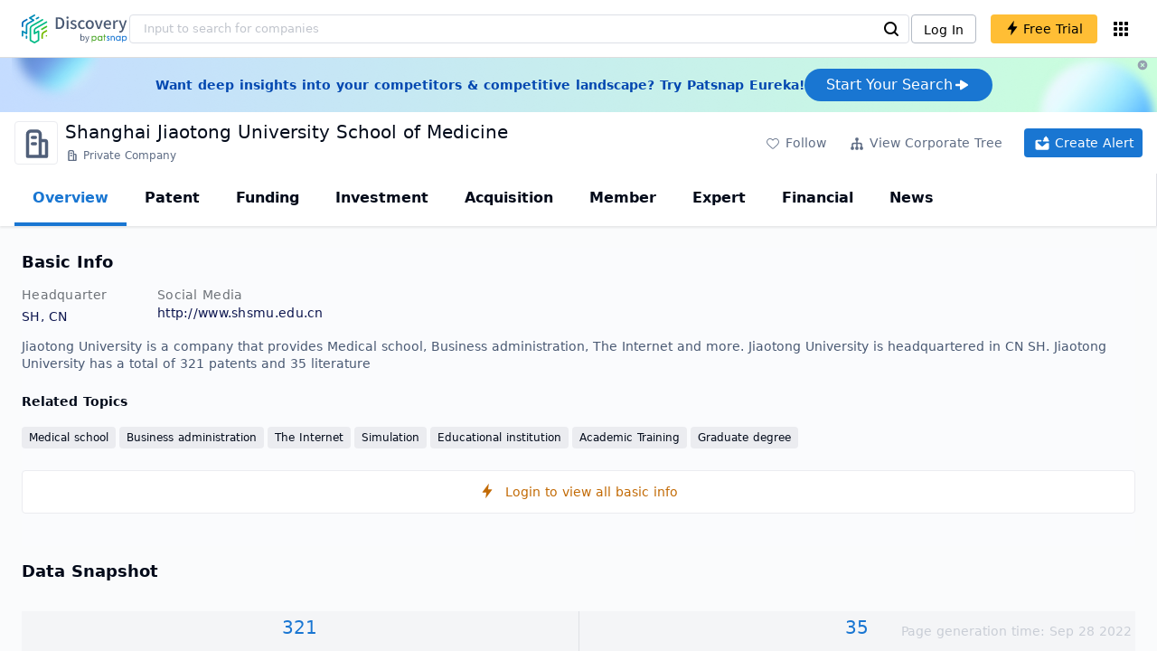

--- FILE ---
content_type: text/html; charset=utf-8
request_url: https://discovery.patsnap.com/company/jiaotong-university/
body_size: 54215
content:
<!doctype html>
<html data-n-head-ssr lang="en" data-n-head="%7B%22lang%22:%7B%22ssr%22:%22en%22%7D%7D">
  <head >
    <title>Shanghai Jiaotong University School of Medicine:Company Profile &amp; Technical Research,Competitor Monitor,Market Trends - Discovery | PatSnap</title><meta data-n-head="ssr" charset="utf-8"><meta data-n-head="ssr" name="viewport" content="width=device-width, initial-scale=1, maximum-scale=1, minimum-scale=1, user-scalable=no"><meta data-n-head="ssr" name="format-detection" content="telephone=no"><meta data-n-head="ssr" name="google-site-verification" content="H2NsniMFz2l2jUJWjBcB7TvM75P4GDNpDbYbFpFDBiY"><meta data-n-head="ssr" name="ahrefs-site-verification" content="c37d1efe3b6dac1f05071fbc7f792c2703255e28b5a148b339f8ff9d615d2590"><meta data-n-head="ssr" name="yandex-verification" content="4dbc6c83c7f9731a"><meta data-n-head="ssr" charset="utf-8"><meta data-n-head="ssr" name="viewport" content="width=device-width, initial-scale=1"><meta data-n-head="ssr" data-hid="description" name="description" content="Discovery Company profile page for Shanghai Jiaotong University School of Medicine including technical research,competitor monitor,market trends,company profile&amp; stock symbol"><meta data-n-head="ssr" data-hid="keywords" name="keywords" content="Shanghai Jiaotong University School of Medicine,Technical research,Competitor monitor,Market trends,Company profile,discovery,PatSnap"><link data-n-head="ssr" rel="icon" type="image/x-icon" href="/company/favicon.png"><link data-n-head="ssr" rel="canonical" href="https://discovery.patsnap.com/company/jiaotong-university/"><script data-n-head="ssr" type="text/javascript" charset="utf-8" defer>(function(w,d,s,l,i){w[l]=w[l]||[];w[l].push({'gtm.start':new Date().getTime(),event:'gtm.js'});var f=d.getElementsByTagName(s)[0],j=d.createElement(s),dl=l!='dataLayer'?'&l='+l:'';j.async=true;j.src='https://www.googletagmanager.com/gtm.js?id='+i+dl;f.parentNode.insertBefore(j,f);})(window,document,'script','dataLayer','GTM-WMWTK72');</script><script data-n-head="ssr" src="https://discovery-static.patsnap.com/seo/client/company/static/echart-5.3.3.min.js" type="text/javascript" charset="utf-8" defer></script><script data-n-head="ssr" type="application/ld+json">[{"@context":"https://schema.org","@type":"Organization","url":"https://discovery.patsnap.com/","logo":"https://discovery.patsnap.com/company/svg/logo.svg"},{"@context":"http://schema.org/","@type":"WebSite","name":"Discovery","url":"https://discovery.patsnap.com/","potentialAction":{"@type":"SearchAction","target":"https://discovery.patsnap.com/textsearch?q={search_term_string}","query-input":"required name=search_term_string"}},{"@context":"http://schema.org","@type":"BreadcrumbList","itemListElement":[{"@type":"ListItem","position":1,"name":"Discovery","item":"https://discovery.patsnap.com/"},{"@type":"ListItem","position":2,"name":"Medical school","item":"https://discovery.patsnap.com/company/topic-search/medical-school/"}]},{"@context":"http://schema.org","@type":"BreadcrumbList","itemListElement":[{"@type":"ListItem","position":1,"name":"Discovery","item":"https://discovery.patsnap.com/"},{"@type":"ListItem","position":2,"name":"Medical school","item":"https://discovery.patsnap.com/company/topic-search/medical-school/"},{"@type":"ListItem","position":3,"name":"Jiaotong University","item":"https://discovery.patsnap.com/company/jiaotong-university/"}]},{"@context":"http://schema.org/","@type":"WebPage","mainEntity":{"@type":"Corporation","name":"Jiaotong University","legalName":"Jiaotong University","image":"https://discovery-static.patsnap.com/seo/client/company/svg/company-placeholder.svg","logo":"https://discovery-static.patsnap.com/seo/client/company/svg/company-placeholder.svg","url":"https://discovery.patsnap.com/company/jiaotong-university/","description":"Shanghai Jiaotong University School of Medicine (doing business as Xinhua Hospital Affiliated to Shanghai Jiaotong University) is a private company headquartered in China that operates as a public medical school.","foundingDate":"","address":{"@type":"PostalAddress","addressRegion":"SH","addressCountry":"CN"},"employee":[],"funder":[{"@type":"Organization","name":"Jiaotong University","url":"https://discovery.patsnap.com/company/jiaotong-university/"}]},"hasPart":{"@type":"WebPageElement","isAccessibleForFree":"False","cssSelector":".app-layout"}}]</script><script data-n-head="ssr" type="application/ld+json">{"@context":"http://schema.org/","@type":"FAQPage","mainEntity":[{"@type":"Question","name":"What is Jiaotong University's industry?","acceptedAnswer":{"@type":"Answer","text":"Jiaotong Universityis in the industry of: Colleges, Universities, and Professional Schools"}},{"@type":"Question","name":"What technical fields has Jiaotong University researched?","acceptedAnswer":{"@type":"Answer","text":"Jiaotong University has researched the technical fields related to Medical school, Business administration, The Internet, Simulation, Educational institution, Academic Training, Graduate degree"}},{"@type":"Question","name":"What is Jiaotong University's total number of patents?","acceptedAnswer":{"@type":"Answer","text":"Jiaotong University has 321 patents in total."}},{"@type":"Question","name":"What kind of company is Jiaotong University?","acceptedAnswer":{"@type":"Answer","text":"Shanghai Jiaotong University School of Medicine (doing business as Xinhua Hospital Affiliated to Shanghai Jiaotong University) is a private company headquartered ..."}},{"@type":"Question","name":"What is Jiaotong University's official website?","acceptedAnswer":{"@type":"Answer","text":"Jiaotong University's official website is http://www.shsmu.edu.cn."}},{"@type":"Question","name":"Where is Jiaotong University's headquarters?","acceptedAnswer":{"@type":"Answer","text":"Jiaotong University is located in CN, SH."}},{"@type":"Question","name":"How many offices does Jiaotong University have?","acceptedAnswer":{"@type":"Answer","text":"Jiaotong University has 1 offices."}},{"@type":"Question","name":"Where are Jiaotong University offices?","acceptedAnswer":{"@type":"Answer","text":"Jiaotong University has offices in SH,CN and in 1 other locations."}}]}</script><link rel="preload" href="https://discovery-static.patsnap.com/seo/client/css/f622d4b.css" as="style"><link rel="prefetch" href="https://discovery-static.patsnap.com/seo/client/05720d7.js"><link rel="prefetch" href="https://discovery-static.patsnap.com/seo/client/07725ec.js"><link rel="prefetch" href="https://discovery-static.patsnap.com/seo/client/472f9b9.js"><link rel="prefetch" href="https://discovery-static.patsnap.com/seo/client/b820c77.js"><link rel="prefetch" href="https://discovery-static.patsnap.com/seo/client/d86fd0e.js"><link rel="prefetch" href="https://discovery-static.patsnap.com/seo/client/ea5ec37.js"><link rel="stylesheet" href="https://discovery-static.patsnap.com/seo/client/css/f622d4b.css">
  </head>
  <body >
    <div data-server-rendered="true" id="__nuxt"><!----><div id="__layout"><div class="app-layout"><!----><!----><div class="tw-hidden tw-w-5"><div class="g-google-login-button tw-relative" style="height:40px;width:100%;"><div class="tw-hidden"><div class="patsnap-loading loading-size-default" style="background-color:#fff;" data-v-2614556e><div class="patsnap-loading-wrap " data-v-2614556e><div class="patsnap-loading-bar" data-v-2614556e></div> <div class="patsnap-loading-bar" data-v-2614556e></div> <div class="patsnap-loading-bar" data-v-2614556e></div> <div class="patsnap-loading-bar" data-v-2614556e></div></div> <!----></div></div><div><div id="google_login_button-popup" style="padding-left:0px;"></div></div></div></div><div class="discovery-header"><div class="discovery-header__container"><div class="discovery-header__logo"><span class="patsnap-biz-header__logo"><a href="https://discovery.patsnap.com" title="Discovery"><img loading="lazy" src="https://discovery-static.patsnap.com/seo/client/company/svg/logo.svg" alt="Discovery|PatSnap logo" width="117" height="32"></a></span></div><div class=" tw-relative tw-hidden  min-lg:tw-block min-lg:tw-w-[70%]"><div autocompleteInfo=""><!----></div></div><div class="discovery-header__tool tw-flex tw-flex-row"><a href="https://account.patsnap.com/?from=discovery&amp;redirect_uri=https%3A%2F%2Fdiscovery.patsnap.com%2Fhome" target="_blank" rel="nofollow" title="Login In" class="discovery-header__tool-login"><span>Log In</span></a><div title="Join for free" class="g-free-trial__info-all tw-cursor-pointer  discovery-header__tool-join"><span class="g-free-trial__info-all-span  tw-block tw-font-medium"><i class="iconfont disc-shandian" style="font-size:16px;line-height:16px;"></i><span class=" tw-ml-1">Free Trial</span></span></div><div class="el-tooltip products-icon"></div></div></div><div class="air-banner tw-relative tw-flex tw-min-h-[60px] tw-w-full tw-items-center tw-sm:tw-min-h-[60px]"><div class="tw-mx-auto tw-flex tw-max-w-[1280px] tw-flex-row tw-items-center tw-gap-6 tw-px-4 tw-py-3 tw-md:tw-px-6"><div class="tw-flex tw-flex-1 tw-flex-row tw-items-center tw-font-bold tw-text-blue-100" style="color:#0247b0;"> Want deep insights into your competitors &amp; competitive landscape? Try Patsnap Eureka! </div><div title="Join for free" class="g-free-trial__info-all tw-cursor-pointer  discovery-header__tool-join !tw-w-auto !tw-h-auto" style="background:transparent;"><span class="g-free-trial__info-all-span  tw-block tw-font-medium"><button class="tw-flex tw-h-[36px] tw-flex-row tw-items-center tw-gap-2 tw-rounded-3xl tw-bg-blue-default tw-px-6 tw-py-2 tw-text-base tw-text-white">Start Your Search<svg width="20" height="20" viewBox="0 0 20 20" fill="none" xmlns="http://www.w3.org/2000/svg" class="h-5 w-5"><path d="M12.9141 8.75L12.9141 11.25L3.95531 11.25C3.38031 11.25 2.91406 10.7837 2.91406 10.2087L2.91406 9.79125C2.91406 9.65451 2.94099 9.51911 2.99332 9.39278C3.04565 9.26645 3.12235 9.15166 3.21904 9.05497C3.31573 8.95829 3.43051 8.88159 3.55684 8.82926C3.68317 8.77693 3.81857 8.75 3.95531 8.75L12.9141 8.75Z" fill="white"></path><path d="M9.50315 4.73001L16.4969 9.04251C16.6473 9.13514 16.7717 9.26451 16.8583 9.41846C16.945 9.57241 16.991 9.74587 16.9922 9.92252C16.9933 10.0992 16.9495 10.2732 16.8648 10.4282C16.7801 10.5833 16.6574 10.7142 16.5081 10.8088L9.5144 15.2375C9.3569 15.3374 9.17547 15.3931 8.98908 15.3988C8.80269 15.4046 8.61817 15.3602 8.4548 15.2703C8.29143 15.1804 8.15521 15.0482 8.06037 14.8876C7.96553 14.7271 7.91555 14.544 7.91565 14.3575L7.91565 5.61626C7.91546 5.43087 7.96478 5.24878 8.05851 5.08882C8.15223 4.92886 8.28697 4.79683 8.44879 4.70636C8.61062 4.61589 8.79366 4.57027 8.97902 4.57421C9.16437 4.57815 9.34531 4.6315 9.50315 4.72876L9.50315 4.73001Z" fill="white"></path></svg></button></span></div></div><div class="tw-absolute tw-h-6 tw-w-6 tw-cursor-pointer" style="right:0px;top:0px;"><i class="iconfont disc-clear" style="font-size:16px;color:#96a0af;line-height:16px;"></i></div></div></div><div class="tw-h-full tw-overflow-auto"><div class="company-index-container"><div class="company-main"><div id="company-profile-header" class="company-profile-header"><div class="tw-flex-shrink-0 tw-border-gray-40 tw-shadow"><div class="company-profile-card tw-py-2 tw-pl-4  tw-pr-1"><div class="company-profile-card__left"><div class="g-company-logo medium" style="width:48px;height:48px;"><div class="p-img border" style="width:48px;height:48px;border-radius:4px;display:table-cell;border:1px solid #ebecf0;"><img loading="lazy" src="https://discovery-static.patsnap.com/seo/client/company/svg/company-placeholder.svg" alt="Jiaotong University" width="40" height="40" class="company-profile-header__img"></div></div></div><div class="company-profile-card__right"><div class="company-profile-card__rt"><div class="company-profile-card__title"><div class="tw-text-black tw-text-xl tw-font-medium tw-flex-grow-0 tw-truncate tw-pr-5"><h1 title="Shanghai Jiaotong University School of Medicine">Shanghai Jiaotong University School of Medicine</h1></div><div class="company-profile-card__rb"><span size="small" company="" class="b-company-label"><span class="tw-inline-flex tw-items-center tw-mr-1"><svg width="16px" height="16px" name="#icon-advance-search-org" size="16" class="g-svg"><use xlink:href="#icon-advance-search-org"></use></svg><span class=" tw-ml-1 tw-inline-block">Private Company</span></span><span size="small" company="" class="b-company-label"></span></span></div></div></div></div><div class="company-profile-card__setting xs:tw-hidden"><div class="g-free-trial__info-all tw-cursor-pointer  company-profile-header__tool-btn"><span class="g-free-trial__info-all-span  tw-block tw-font-medium"><i class="iconfont disc-stroke tw-align-middle" style="font-size:20px;line-height:20px;"></i><span class="text-btn">Follow</span></span></div><div class="g-free-trial__info-all tw-cursor-pointer  company-profile-header__tool-btn"><span class="g-free-trial__info-all-span  tw-block tw-font-medium"><svg width="20px" height="20px" name="#icon-merger" size="20" class="g-svg"><use xlink:href="#icon-merger"></use></svg><span class="text-btn">View Corporate Tree</span></span></div><div class="g-free-trial__info-all tw-cursor-pointer  company-profile-header__tool-btn email-alert"><span class="g-free-trial__info-all-span  tw-block tw-font-medium"><svg width="20px" height="20px" name="#icon-email-alerts" size="20" color="#fff" class="g-svg" style="fill:#fff;"><use xlink:href="#icon-email-alerts"></use></svg><span class="text-btn">Create Alert</span></span></div></div></div></div></div><div class="g-drawer__menu"><div class="b-drawer-layout__menu b-drawer-layout__menu-top"><div><div class="b-drawer-menu-item b-drawer-menu-item--active"><a href="/company/jiaotong-university/" aria-current="page" class="nuxt-link-exact-active nuxt-link-active b-drawer-menu-item__overview">Overview</a></div></div><div><div class="b-drawer-menu-item"><a href="/company/jiaotong-university/patent/" rel="">Patent</a></div></div><div><div class="b-drawer-menu-item"><a href="/company/jiaotong-university/funding/" rel="nofollow">Funding</a></div></div><div><div class="b-drawer-menu-item"><a href="/company/jiaotong-university/investment/" rel="nofollow">Investment</a></div></div><div><div class="b-drawer-menu-item"><a href="/company/jiaotong-university/acquisition/" rel="nofollow">Acquisition</a></div></div><div><div class="b-drawer-menu-item"><a href="/company/jiaotong-university/member/" rel="nofollow">Member</a></div></div><div><div class="b-drawer-menu-item b-drawer-menu-item--disabled"><a href="/company/jiaotong-university/expert/" rel="nofollow">Expert</a></div></div><div><div class="b-drawer-menu-item"><a href="/company/jiaotong-university/financial/" rel="nofollow">Financial</a></div></div><div><div class="b-drawer-menu-item b-drawer-menu-item--disabled"><a href="/company/jiaotong-university/news/" rel="nofollow">News</a></div></div></div></div><div class="company-main__content"><div class="company-main__content-info tw-h-full" style="background-color:#fafbfc;"><div class="company-main__contain"><div class="company-snapshot tw-flex-1"><div class="company-snapshot__info company-snapshot-infos tw-flex tw-flex-col company-snapshot__block"><div id="company-profile-basicInfo" class="company-snapshot-infos__section company-snapshot-infos__info"><div class="snapshot-info-section"><h2 class="snapshot-info-section__title company-h2">Basic Info</h2><div class="snapshot-info-section__bd"><div class="snapshot-info-section__row"><div class="snapshot-info-section__label snapshot-info-section-label">Headquarter</div><div class="snapshot-info-section__content">SH, CN</div></div><div class="snapshot-info-section__row"><div class="snapshot-info-section__label snapshot-info-section-label">Social Media</div><div class="snapshot-info-section__content"><div class="tw-flex tw-items-center"><span class="snapshot-desc-section__website"><span target="_blank" title="http://www.shsmu.edu.cn" rel="nofollow" class=" tw-inline-flex">http://www.shsmu.edu.cn</span></span></div></div></div></div></div><div class="tw-mb-4 b-item-show-more snapshot-desc-section__desc">Jiaotong University is a company that provides Medical school, Business administration, The Internet and more. Jiaotong University is headquartered in CN SH.   Jiaotong University has a total of 321 patents  and 35 literature</div><div class="tw-flex tw-flex-col tw-mt-2"><h2 class="tw-inline-block tw-text-sm company-h2" style="width:134px;">Related Topics</h2><div class="tw-flex-1 tw-mt-3"><a href="https://discovery.patsnap.com/company/topic-search/medical-school/" target="_blank" title="Medical school" class="tw-text-blue-default hover:tw-underline  event-document-topic topic-item-link">Medical school</a><span class="event-document-topic topic-item-link">Business administration</span><a href="https://discovery.patsnap.com/company/topic-search/the-internet/" target="_blank" title="The Internet" class="tw-text-blue-default hover:tw-underline  event-document-topic topic-item-link">The Internet</a><a href="https://discovery.patsnap.com/company/topic-search/simulation/" target="_blank" title="Simulation" class="tw-text-blue-default hover:tw-underline  event-document-topic topic-item-link">Simulation</a><span class="event-document-topic topic-item-link">Educational institution</span><span class="event-document-topic topic-item-link">Academic Training</span><span class="event-document-topic topic-item-link">Graduate degree</span></div></div></div><div title="Login to view all basic info" class="g-free-trial__info-all tw-cursor-pointer  company__info-login"><span class="g-free-trial__info-all-span  tw-block tw-font-medium"><i class="iconfont disc-shandian" style="font-size:16px;line-height:16px;"></i><span class=" tw-ml-3">Login to view all basic info</span></span></div></div><div id="company-profile-dataSnapshot" class="company-snapshot__data-snapshot company-snapshot__block"><div class="snapshot-data-section"><h2 class="snapshot-data-section__hd company-h2">Data Snapshot</h2><div class="data-snapshot-content tw-mt-4"><div class="data-snapshot-content-block"><div class="data-snapshot-content-block-number" style="color:#1976D2;"><a href="/company/jiaotong-university/patent/" title="Patent">321</a></div><div class="data-snapshot-content-block-type">Patent</div></div><div class="data-snapshot-content-block"><div class="data-snapshot-content-block-number" style="color:#1976D2;"><div>35</div></div><div class="data-snapshot-content-block-type">Literature</div></div></div></div></div><div class="xs:tw-hidden"><div id="company-profile-innovationWordcloud" class="chart-container word-cloud company-snapshot__block" style="margin-top:40px;display:block;"><div class="chart-container-top"><div class="chart-container-top__title"><h2 class="chart-container-top__title-title">Innovation Word Cloud</h2><div class="chart-container-top__title-slot"><div class="subsidiary-context-title"><div class="subsidiary-context-title-checkbox"><label class="el-checkbox"><span class="el-checkbox__input"><span class="el-checkbox__inner"></span><input type="checkbox" aria-hidden="false" class="el-checkbox__original"></span><span class="el-checkbox__label"><div class="subsidiary-context-title-checkbox-span">Analysis include all subsidiaries</div><!----></span></label></div><svg class="el-tooltip info-tooltip__svg tw-cursor-pointer tw-ml-2"><use xlink:href="#disc-info"></use></svg></div></div></div><div class="chart-container-top__desc">A quick overview of tech portfolio with the top keywords and phrases extracted from patents of Jiaotong University</div></div><div class="chart-container-others"></div><div class="chart-container-chart chart-container-chart__border" style="height:500px;background-color:#fff;padding:0;"><div class="tw-absolute tw-text-black innovation-matrix-content-left" style="top:20px;left:20px;"><div role="radiogroup" class="el-radio-group"><label role="radio" aria-checked="true" tabindex="0" class="el-radio is-checked"><span class="el-radio__input is-checked"><span class="el-radio__inner"></span><input type="radio" aria-hidden="true" tabindex="-1" autocomplete="off" value="overAll" checked="checked" class="el-radio__original"></span><span class="el-radio__label">Overall<!----></span></label><label role="radio" tabindex="-1" class="el-radio"><span class="el-radio__input"><span class="el-radio__inner"></span><input type="radio" aria-hidden="true" tabindex="-1" autocomplete="off" value="recent3years" class="el-radio__original"></span><span class="el-radio__label">Recent 3 years<!----></span></label></div></div><div chartFrom="detail" class="b-word-cloud"></div><div class="chart-container-download" style="display:block;"><div class="hover:tw-bg-gray-20 tw-p-1 tw-inline-flex tw-items-center tw-rounded tw-cursor-pointer tw-text-gray-400"><i class="iconfont disc-export" style="font-size:24px;line-height:24px;"></i><span>Download</span></div></div></div></div></div><div id="company-profile-highRelatedMarkets" class="chart-container related-markets company-snapshot__block" style="margin-top:40px;display:block;"><div class="chart-container-top"><div class="chart-container-top__title"><h2 class="chart-container-top__title-title">High Related Markets</h2><div class="chart-container-top__title-slot"></div></div><div class="chart-container-top__desc">	Mentioned companies in the market reports of major market categories and sectors by Jiaotong University</div></div><div class="chart-container-others"></div><div class="chart-container-chart chart-container-chart__border related-markets-container" style="height:300px;background-color:#fff;padding:12px;"><div class="chart-container-empty" style="background-image:url('https://discovery-static.patsnap.com/seo/client/img/no_data_markets.6890bf8.jpg');background-size:100% 100%;background-repeat:no-repeat;"><div class="g-new-free-trial"><div class="g-new-free-trial__title"><img src="https://discovery-static.patsnap.com/seo/client/img/new-free-trial.0e64be5.svg" alt="sample-data" width="40" height="32"><span class="g-new-free-trial__title-span">Sign up to view the full data</span></div><div class="g-free-trial__info-all tw-cursor-pointer  g-new-free-trial__free tw-rounded"><span class="g-free-trial__info-all-span  tw-block tw-font-medium"><i class="iconfont disc-shandian" style="font-size:16px;line-height:16px;"></i><span class=" tw-ml-1 tw-rounded">Free Trial Now</span></span></div></div></div><div class="chart-container-download" style="display:none;"><div class="hover:tw-bg-gray-20 tw-p-1 tw-inline-flex tw-items-center tw-rounded tw-cursor-pointer tw-text-gray-400"><i class="iconfont disc-export" style="font-size:24px;line-height:24px;"></i><span>Download</span></div></div></div></div><div class="xs:tw-hidden"><div id="company-profile-innovationMatrix" class="chart-container innovation-matrix company-snapshot__block xs:tw-hidden" style="margin-top:40px;display:block;"><div class="chart-container-top"><div class="chart-container-top__title"><h2 class="chart-container-top__title-title">Innovation Matrix</h2><div class="chart-container-top__title-slot"><div class="subsidiary-context-title"><div class="subsidiary-context-title-checkbox"><label class="el-checkbox"><span class="el-checkbox__input"><span class="el-checkbox__inner"></span><input type="checkbox" aria-hidden="false" class="el-checkbox__original"></span><span class="el-checkbox__label"><div class="subsidiary-context-title-checkbox-span">Analysis include all subsidiaries</div><!----></span></label></div><svg class="el-tooltip info-tooltip__svg tw-cursor-pointer tw-ml-2"><use xlink:href="#disc-info"></use></svg></div></div></div><div class="chart-container-top__desc">visualizing technology portfolio of hot application areas and blank areas for Jiaotong University</div></div><div class="chart-container-others"></div><div class="chart-container-chart chart-container-chart__border" style="height:572px;background-color:#fff;padding:12px;"><div class="innovation-matrix-content"><div class="innovation-matrix-content-top"><div class="innovation-matrix-content-left"><div role="radiogroup" class="el-radio-group"><label role="radio" aria-checked="true" tabindex="0" class="el-radio is-checked"><span class="el-radio__input is-checked"><span class="el-radio__inner"></span><input type="radio" aria-hidden="true" tabindex="-1" autocomplete="off" value="ALL" checked="checked" class="el-radio__original"></span><span class="el-radio__label">All Patents<!----></span></label><label role="radio" tabindex="-1" class="el-radio"><span class="el-radio__input"><span class="el-radio__inner"></span><input type="radio" aria-hidden="true" tabindex="-1" autocomplete="off" value="0" class="el-radio__original"></span><span class="el-radio__label">Active Patents<!----></span></label><label role="radio" tabindex="-1" class="el-radio"><span class="el-radio__input"><span class="el-radio__inner"></span><input type="radio" aria-hidden="true" tabindex="-1" autocomplete="off" value="1" class="el-radio__original"></span><span class="el-radio__label">Inactive Patents<!----></span></label><label role="radio" tabindex="-1" class="el-radio"><span class="el-radio__input"><span class="el-radio__inner"></span><input type="radio" aria-hidden="true" tabindex="-1" autocomplete="off" value="2" class="el-radio__original"></span><span class="el-radio__label">Pending Patents<!----></span></label></div><svg class="el-tooltip info-tooltip__svg tw-cursor-pointer"><use xlink:href="#disc-info"></use></svg></div><div class="innovation-matrix-content-right"><div class="innovation-matrix-content-right-time"><div class="innovation-matrix-content-right-time-label">Time Range: </div><div class="sort-select-multi innovation-matrix-content-right-time-sort"><div class="dropdown"><div class="dropdown-link">Overall<svg width="24px" height="24px" name="#icon-solid-trangle-down" size="24" class="g-svg"><use xlink:href="#icon-solid-trangle-down"></use></svg></div><div class="dropdown-menu" style="display:none;"><div title="Overall" class="selected dropdown-item"><span class="label">Overall</span></div><div className="related-company__login-btn tw-rounded" class="g-free-trial__info-all tw-cursor-pointer "><span class="g-free-trial__info-all-span  tw-block tw-font-medium"><div title="1 year" class="dropdown-item"><span class="label">1 year</span><i class="iconfont disc-shandian select-search__icon" style="font-size:16px;line-height:16px;"></i></div></span></div><div className="related-company__login-btn tw-rounded" class="g-free-trial__info-all tw-cursor-pointer "><span class="g-free-trial__info-all-span  tw-block tw-font-medium"><div title="3 year" class="dropdown-item"><span class="label">3 year</span><i class="iconfont disc-shandian select-search__icon" style="font-size:16px;line-height:16px;"></i></div></span></div><div className="related-company__login-btn tw-rounded" class="g-free-trial__info-all tw-cursor-pointer "><span class="g-free-trial__info-all-span  tw-block tw-font-medium"><div title="5 year" class="dropdown-item"><span class="label">5 year</span><i class="iconfont disc-shandian select-search__icon" style="font-size:16px;line-height:16px;"></i></div></span></div></div></div></div></div></div></div><div class="innovation-matrix-content-x"><div class="sort-select-multi innovation-matrix-content-x-sort"><div class="dropdown"><div class="dropdown-link">Application Domain L2<svg width="24px" height="24px" name="#icon-solid-trangle-down" size="24" class="g-svg"><use xlink:href="#icon-solid-trangle-down"></use></svg></div><div class="dropdown-menu" style="display:none;"><div title="Application Domain L2" class="selected dropdown-item"><span class="label">Application Domain L2</span></div><div className="related-company__login-btn tw-rounded" class="g-free-trial__info-all tw-cursor-pointer "><span class="g-free-trial__info-all-span  tw-block tw-font-medium"><div title="Application Domain L3" class="dropdown-item"><span class="label">Application Domain L3</span><i class="iconfont disc-shandian select-search__icon" style="font-size:16px;line-height:16px;"></i></div></span></div><div className="related-company__login-btn tw-rounded" class="g-free-trial__info-all tw-cursor-pointer "><span class="g-free-trial__info-all-span  tw-block tw-font-medium"><div title="Application Domain L4" class="dropdown-item"><span class="label">Application Domain L4</span><i class="iconfont disc-shandian select-search__icon" style="font-size:16px;line-height:16px;"></i></div></span></div><div className="related-company__login-btn tw-rounded" class="g-free-trial__info-all tw-cursor-pointer "><span class="g-free-trial__info-all-span  tw-block tw-font-medium"><div title="High-Tech Industry L1" class="dropdown-item"><span class="label">High-Tech Industry L1</span><i class="iconfont disc-shandian select-search__icon" style="font-size:16px;line-height:16px;"></i></div></span></div><div className="related-company__login-btn tw-rounded" class="g-free-trial__info-all tw-cursor-pointer "><span class="g-free-trial__info-all-span  tw-block tw-font-medium"><div title="High-Tech Industry L2" class="dropdown-item"><span class="label">High-Tech Industry L2</span><i class="iconfont disc-shandian select-search__icon" style="font-size:16px;line-height:16px;"></i></div></span></div><div className="related-company__login-btn tw-rounded" class="g-free-trial__info-all tw-cursor-pointer "><span class="g-free-trial__info-all-span  tw-block tw-font-medium"><div title="Tech Topic L2" class="dropdown-item"><span class="label">Tech Topic L2</span><i class="iconfont disc-shandian select-search__icon" style="font-size:16px;line-height:16px;"></i></div></span></div><div className="related-company__login-btn tw-rounded" class="g-free-trial__info-all tw-cursor-pointer "><span class="g-free-trial__info-all-span  tw-block tw-font-medium"><div title="Tech Topic L3" class="dropdown-item"><span class="label">Tech Topic L3</span><i class="iconfont disc-shandian select-search__icon" style="font-size:16px;line-height:16px;"></i></div></span></div><div className="related-company__login-btn tw-rounded" class="g-free-trial__info-all tw-cursor-pointer "><span class="g-free-trial__info-all-span  tw-block tw-font-medium"><div title="Timeline" class="dropdown-item"><span class="label">Timeline</span><i class="iconfont disc-shandian select-search__icon" style="font-size:16px;line-height:16px;"></i></div></span></div></div></div></div></div><div class="innovation-matrix-content-container"><div class="innovation-matrix-content-container-y" style="top:60px;"><div class="sort-select-multi innovation-matrix-content-container-y-sort"><div class="dropdown"><div class="dropdown-link">Tech Topic L2<svg width="24px" height="24px" name="#icon-solid-trangle-down" size="24" class="g-svg"><use xlink:href="#icon-solid-trangle-down"></use></svg></div><div class="dropdown-menu" style="display:none;"><div title="Tech Topic L2" class="selected dropdown-item"><span class="label">Tech Topic L2</span></div><div className="related-company__login-btn tw-rounded" class="g-free-trial__info-all tw-cursor-pointer "><span class="g-free-trial__info-all-span  tw-block tw-font-medium"><div title="Tech Topic L3" class="dropdown-item"><span class="label">Tech Topic L3</span><i class="iconfont disc-shandian select-search__icon" style="font-size:16px;line-height:16px;"></i></div></span></div><div className="related-company__login-btn tw-rounded" class="g-free-trial__info-all tw-cursor-pointer "><span class="g-free-trial__info-all-span  tw-block tw-font-medium"><div title="High-Tech Industry L1" class="dropdown-item"><span class="label">High-Tech Industry L1</span><i class="iconfont disc-shandian select-search__icon" style="font-size:16px;line-height:16px;"></i></div></span></div><div className="related-company__login-btn tw-rounded" class="g-free-trial__info-all tw-cursor-pointer "><span class="g-free-trial__info-all-span  tw-block tw-font-medium"><div title="High-Tech Industry L2" class="dropdown-item"><span class="label">High-Tech Industry L2</span><i class="iconfont disc-shandian select-search__icon" style="font-size:16px;line-height:16px;"></i></div></span></div><div className="related-company__login-btn tw-rounded" class="g-free-trial__info-all tw-cursor-pointer "><span class="g-free-trial__info-all-span  tw-block tw-font-medium"><div title="Application Domain L2" class="dropdown-item"><span class="label">Application Domain L2</span><i class="iconfont disc-shandian select-search__icon" style="font-size:16px;line-height:16px;"></i></div></span></div><div className="related-company__login-btn tw-rounded" class="g-free-trial__info-all tw-cursor-pointer "><span class="g-free-trial__info-all-span  tw-block tw-font-medium"><div title="Application Domain L3" class="dropdown-item"><span class="label">Application Domain L3</span><i class="iconfont disc-shandian select-search__icon" style="font-size:16px;line-height:16px;"></i></div></span></div><div className="related-company__login-btn tw-rounded" class="g-free-trial__info-all tw-cursor-pointer "><span class="g-free-trial__info-all-span  tw-block tw-font-medium"><div title="Application Domain L4" class="dropdown-item"><span class="label">Application Domain L4</span><i class="iconfont disc-shandian select-search__icon" style="font-size:16px;line-height:16px;"></i></div></span></div></div></div></div></div><div class="innovation-matrix-content-container-chart"></div></div></div><div class="chart-container-download" style="display:block;"><div class="hover:tw-bg-gray-20 tw-p-1 tw-inline-flex tw-items-center tw-rounded tw-cursor-pointer tw-text-gray-400"><i class="iconfont disc-export" style="font-size:24px;line-height:24px;"></i><span>Download</span></div></div></div></div></div><div id="company-profile-subsidiaryLists" class="chart-container subsidiary-lists company-snapshot__block" style="margin-top:40px;display:block;"><div class="chart-container-top"><div class="chart-container-top__title"><h2 class="chart-container-top__title-title">Subsidiary Lists</h2><div class="chart-container-top__title-slot"></div></div><div class="chart-container-top__desc">	Subsidiaries with patent applications for Jiaotong University</div></div><div class="chart-container-others"></div><div class="chart-container-chart chart-container-chart__border subsidiary-lists-container" style="height:154px;background-color:#fff;padding:12px;"><div class="subsidiary-lists__table"><div class="el-table el-table--fit el-table--enable-row-hover el-table--enable-row-transition g-table"><div class="hidden-columns"><div></div><div></div><div></div></div><div class="el-table__header-wrapper"><table cellspacing="0" cellpadding="0" border="0" class="el-table__header" style="width:;"><colgroup></colgroup><thead><tr></tr></thead></table></div><div class="el-table__body-wrapper is-scrolling-none" style="height:;"><table cellspacing="0" cellpadding="0" border="0" class="el-table__body" style="width:;"><colgroup></colgroup><tbody><tr class="el-table__row"></tr><!----></tbody></table><!----><!----></div><!----><!----><!----><!----><div class="el-table__column-resize-proxy" style="display:none;"></div></div><div class=" tw-hidden"><div>Company<div><div class="company-card"><div name="Shanghai Ninth People's" class="g-company-logo small" style="display:;width:40px;height:40px;"><div class="p-img" style="width:40px;height:40px;border-radius:4px;display:table-cell;"><img loading="lazy" src="https://discovery-static.patsnap.com/seo/client/company/imgs/company-placeholder.svg" width="40" height="40"></div></div><div class="company-info"><div title="Shanghai Ninth People's Hospital" class="flex"><div class="flex-1"><div id="test_organization-card-item-title" class="company-info-title text-ellipsis"><div class="g-free-trial__info-all tw-cursor-pointer "><span class="g-free-trial__info-all-span  tw-block tw-font-medium"><span class="tw-mr-1 tw-font-normal"><span class="company-card-title-span text-ellipsis">Shanghai Ninth People's Hospital</span></span><i class="iconfont disc-shandian" style="font-size:16px;color:#dc7c08;line-height:16px;"></i></span></div></div></div></div><div><div class="company-location desc font-12 text-ellipsis">CN SH</div></div></div></div></div></div><div>Topics<div><div class="subsidiary-lists__table-topics"><div class="g-h-limited tw-inline-flex tw-flex-row tw-flex-wrap tw-items-center"><span class="g-h-limited__item tw-truncate tw-mr-2 tw-flex" style="tw-line-height:24px;height:24px;max-width:auto;"><span class="subsidiary-lists__table-topics-container"><span style="color:#8993A4;">Plastic surgery</span></span></span><span class="g-h-limited__item tw-truncate tw-mr-2 tw-flex" style="tw-line-height:24px;height:24px;max-width:auto;"><span class="subsidiary-lists__table-topics-container"><span style="color:#8993A4;">Health care</span></span></span><span class="g-h-limited__item tw-truncate tw-mr-2 tw-flex" style="tw-line-height:24px;height:24px;max-width:auto;"><span class="subsidiary-lists__table-topics-container"><span style="color:#8993A4;">Hospitality industry</span></span></span></div></div></div></div><div>Patents<div><div class="subsidiary-lists__table-patents">1</div></div></div></div></div><div class="subsidiary-lists-view-container"><div class="subsidiary-lists-view">View More</div></div><div class="chart-container-download" style="display:none;"><div class="hover:tw-bg-gray-20 tw-p-1 tw-inline-flex tw-items-center tw-rounded tw-cursor-pointer tw-text-gray-400"><i class="iconfont disc-export" style="font-size:24px;line-height:24px;"></i><span>Download</span></div></div></div></div><div class="company-question"><h2 class="company-question__title company-h2">Jiaotong University Frequently Asked Questions</h2><div class=" tw-relative tw-mt-2"><div class=" tw-flex tw-flex-col" style="display:flex;"><div class="company-question__question"><span class="company-question__question-mark" style="background-color:#1976D2;"></span><h3 class="company-question__question-text">What is Jiaotong University's industry?</h3></div><span class="company-question__answer"><span><a href="https://discovery.patsnap.com/company/jiaotong-university/" target="_blank" title="Jiaotong University" class="tw-text-blue-default hover:tw-underline company-question__answer-keywords">Jiaotong University</a> is in the industry of:<span class="company-question__answer-keywords"> <span class="event-document-topic tw-mt-1">Colleges, Universities, and Professional Schools</span></span></span></span><span class="company-question__line"></span></div><div class=" tw-flex tw-flex-col" style="display:flex;"><div class="company-question__question"><span class="company-question__question-mark" style="background-color:#45A321;"></span><h3 class="company-question__question-text">What technical fields has Jiaotong University researched?</h3></div><span class="company-question__answer"><span><a href="https://discovery.patsnap.com/company/jiaotong-university/" target="_blank" title="Jiaotong University" class="tw-text-blue-default hover:tw-underline company-question__answer-keywords">Jiaotong University</a> has researched the technical fields related to<span class="company-question__answer-keywords"> <a href="https://discovery.patsnap.com/company/topic-search/medical-school/" target="_blank" title="Medical school" class="tw-text-blue-default hover:tw-underline  event-document-topic topic-item-link">Medical school</a><span class="event-document-topic topic-item-link">Business administration</span><a href="https://discovery.patsnap.com/company/topic-search/the-internet/" target="_blank" title="The Internet" class="tw-text-blue-default hover:tw-underline  event-document-topic topic-item-link">The Internet</a><a href="https://discovery.patsnap.com/company/topic-search/simulation/" target="_blank" title="Simulation" class="tw-text-blue-default hover:tw-underline  event-document-topic topic-item-link">Simulation</a><span class="event-document-topic topic-item-link">Educational institution</span><span class="event-document-topic topic-item-link">Academic Training</span><span class="event-document-topic topic-item-link">Graduate degree</span></span></span></span><span class="company-question__line"></span></div><div class=" tw-flex tw-flex-col" style="display:flex;"><div class="company-question__question"><span class="company-question__question-mark" style="background-color:#914AED;"></span><h3 class="company-question__question-text">What is Jiaotong University's total number of patents?</h3></div><span class="company-question__answer"><span><a href="https://discovery.patsnap.com/company/jiaotong-university/" target="_blank" title="Jiaotong University" class="tw-text-blue-default hover:tw-underline company-question__answer-keywords">Jiaotong University</a> has<span class="company-question__answer-keywords"> 321 </span>patents in total.</span></span><span class="company-question__line"></span></div><div class=" tw-flex tw-flex-col" style="display:none;"><div class="company-question__question"><span class="company-question__question-mark" style="background-color:#1976D2;"></span><h3 class="company-question__question-text">What kind of company is Jiaotong University?</h3></div><span class="company-question__answer"><div><span>Shanghai Jiaotong University School of Medicine (doing business as Xinhua Hospital Affiliated to Shanghai Jiaotong University) is a private company headquartered...</span></div></span><span class="company-question__line"></span></div><div class=" tw-flex tw-flex-col" style="display:none;"><div class="company-question__question"><span class="company-question__question-mark" style="background-color:#45A321;"></span><h3 class="company-question__question-text">What is Jiaotong University's official website?</h3></div><span class="company-question__answer"><div><a href="https://discovery.patsnap.com/company/jiaotong-university/" target="_blank" title="Jiaotong University" class="tw-text-blue-default hover:tw-underline company-question__answer-keywords">Jiaotong University</a>'s official website is <span title="Jiaotong University" class="company-question__answer-keywords">http://www.shsmu.edu.cn</span>.</div></span><span class="company-question__line"></span></div><div class=" tw-flex tw-flex-col" style="display:none;"><div class="company-question__question"><span class="company-question__question-mark" style="background-color:#914AED;"></span><h3 class="company-question__question-text">Where is Jiaotong University's headquarters?</h3></div><span class="company-question__answer"><div><a href="https://discovery.patsnap.com/company/jiaotong-university/" target="_blank" title="Jiaotong University" class="tw-text-blue-default hover:tw-underline company-question__answer-keywords">Jiaotong University</a> is located in SH, CN.</div></span><span class="company-question__line"></span></div><div class=" tw-flex tw-flex-col" style="display:none;"><div class="company-question__question"><span class="company-question__question-mark" style="background-color:#1976D2;"></span><h3 class="company-question__question-text">How many offices does Jiaotong University have?</h3></div><span class="company-question__answer"><div><a href="https://discovery.patsnap.com/company/jiaotong-university/" target="_blank" title="Jiaotong University" class="tw-text-blue-default hover:tw-underline company-question__answer-keywords">Jiaotong University</a> has <span class="company-question__answer-keywords">1</span> offices.</div></span><span class="company-question__line"></span></div><div class=" tw-flex tw-flex-col" style="display:none;"><div class="company-question__question"><span class="company-question__question-mark" style="background-color:#45A321;"></span><h3 class="company-question__question-text">Where are Jiaotong University offices?</h3></div><span class="company-question__answer"><div><a href="https://discovery.patsnap.com/company/jiaotong-university/" target="_blank" title="Jiaotong University" class="tw-text-blue-default hover:tw-underline company-question__answer-keywords">Jiaotong University</a> has offices in <span class="company-question__answer-keywords">SH,CN</span> and in <span class="company-question__answer-keywords">1</span> other locations.</div></span><span class="company-question__line"></span></div></div><div class="company-question__show-all tw-cursor-pointer"><span>Show all question</span><span><i class="iconfont disc-more-db" style="font-size:16px;line-height:16px;"></i></span></div></div></div><div class="recommend-company"><div class="recommend-company__title"><h2 class="recommend-company__title-div company-h2">Related Companies</h2><div class=" tw-flex tw-flex-row tw-flex-wrap"><div class=" tw-flex tw-items-center tw-mr-3" style="width:236px;height:50px;margin-bottom:10px;"><span class="tw-inline-block tw-w-8 tw-truncate tw-rounded"><img loading="lazy" src="https://discovery-static.patsnap.com/seo/logo/organization/entity/organization/image/logo/f164/01d9/628b/ae9d/f16401d9628bae9d.jpeg" alt="ViewCast.com, Inc." width="48" height="48"></span><div class=" tw-flex tw-flex-col tw-mx-2 tw-text-sm tw-truncate"><span class="tw-truncate"><a href="https://discovery.patsnap.com/company/viewcast-com/" target="_blank" title="ViewCast.com, Inc." class="tw-text-blue-default hover:tw-underline  tw-mr-8 tw-whitespace-nowrap tw-mb-2 tw-text-black">ViewCast.com, Inc.</a></span><span class="recommend-company__origin">Texas, United States</span></div></div><div class=" tw-flex tw-items-center tw-mr-3" style="width:236px;height:50px;margin-bottom:10px;"><span class="tw-inline-block tw-w-8 tw-truncate tw-rounded"><img loading="lazy" src="https://discovery-static.patsnap.com/seo/logo/organization/entity/organization/image/logo/9e69/3ad2/f9bd/6476/9e693ad2f9bd6476.jpeg" alt="Centerspan Communications Corp." width="48" height="48"></span><div class=" tw-flex tw-flex-col tw-mx-2 tw-text-sm tw-truncate"><span class="tw-truncate"><a href="https://discovery.patsnap.com/company/centerspan-communications/" target="_blank" title="Centerspan Communications Corp." class="tw-text-blue-default hover:tw-underline  tw-mr-8 tw-whitespace-nowrap tw-mb-2 tw-text-black">Centerspan Communications Corp.</a></span><span class="recommend-company__origin">Oregon, United States</span></div></div><div class=" tw-flex tw-items-center tw-mr-3" style="width:236px;height:50px;margin-bottom:10px;"><span class="tw-inline-block tw-w-8 tw-truncate tw-rounded"><img loading="lazy" src="https://discovery-static.patsnap.com/seo/logo/organization/entity/organization/image/logo/2e85/a47c/cec5/7bcc/2e85a47ccec57bcc.png" alt="CERVVAL SAS" width="48" height="48"></span><div class=" tw-flex tw-flex-col tw-mx-2 tw-text-sm tw-truncate"><span class="tw-truncate"><a href="https://discovery.patsnap.com/company/cervval/" target="_blank" title="CERVVAL SAS" class="tw-text-blue-default hover:tw-underline  tw-mr-8 tw-whitespace-nowrap tw-mb-2 tw-text-black">CERVVAL SAS</a></span><span class="recommend-company__origin">Bretagne, France</span></div></div><div class=" tw-flex tw-items-center tw-mr-3" style="width:236px;height:50px;margin-bottom:10px;"><span class="tw-inline-block tw-w-8 tw-truncate tw-rounded"><img loading="lazy" src="https://discovery-static.patsnap.com/seo/logo/organization/entity/organization/image/logo/3042/21ba/1952/8936/304221ba19528936.png" alt="One Concern, Inc." width="48" height="48"></span><div class=" tw-flex tw-flex-col tw-mx-2 tw-text-sm tw-truncate"><span class="tw-truncate"><a href="https://discovery.patsnap.com/company/one-concern/" target="_blank" title="One Concern, Inc." class="tw-text-blue-default hover:tw-underline  tw-mr-8 tw-whitespace-nowrap tw-mb-2 tw-text-black">One Concern, Inc.</a></span><span class="recommend-company__origin">California, United States</span></div></div><div class=" tw-flex tw-items-center tw-mr-3" style="width:236px;height:50px;margin-bottom:10px;"><span class="tw-inline-block tw-w-8 tw-truncate tw-rounded"><img loading="lazy" src="https://discovery-static.patsnap.com/seo/logo/organization/entity/organization/image/logo/a52b/9a12/eb53/0459/a52b9a12eb530459.png" alt="M3, Inc." width="48" height="48"></span><div class=" tw-flex tw-flex-col tw-mx-2 tw-text-sm tw-truncate"><span class="tw-truncate"><a href="https://discovery.patsnap.com/company/m3-inc/" target="_blank" title="M3, Inc." class="tw-text-blue-default hover:tw-underline  tw-mr-8 tw-whitespace-nowrap tw-mb-2 tw-text-black">M3, Inc.</a></span><span class="recommend-company__origin">Tokyo, Japan</span></div></div><div class=" tw-flex tw-items-center tw-mr-3" style="width:236px;height:50px;margin-bottom:10px;"><span class="tw-inline-block tw-w-8 tw-truncate tw-rounded"><img loading="lazy" src="https://discovery-static.patsnap.com/seo/logo/organization/entity/organization/image/logo/32b6/4d43/e19c/d376/32b64d43e19cd376.jpeg" alt="Vividas Pty Ltd." width="48" height="48"></span><div class=" tw-flex tw-flex-col tw-mx-2 tw-text-sm tw-truncate"><span class="tw-truncate"><a href="https://discovery.patsnap.com/company/vividas/" target="_blank" title="Vividas Pty Ltd." class="tw-text-blue-default hover:tw-underline  tw-mr-8 tw-whitespace-nowrap tw-mb-2 tw-text-black">Vividas Pty Ltd.</a></span><span class="recommend-company__origin">Victoria, Australia</span></div></div><div class=" tw-flex tw-items-center tw-mr-3" style="width:236px;height:50px;margin-bottom:10px;"><span class="tw-inline-block tw-w-8 tw-truncate tw-rounded"><img loading="lazy" src="https://discovery-static.patsnap.com/seo/client/company/svg/company-placeholder.svg" alt="Apollo Giken Co. Ltd." width="48" height="48"></span><div class=" tw-flex tw-flex-col tw-mx-2 tw-text-sm tw-truncate"><span class="tw-truncate"><a href="https://discovery.patsnap.com/company/apollo-giken-co/" target="_blank" title="Apollo Giken Co. Ltd." class="tw-text-blue-default hover:tw-underline  tw-mr-8 tw-whitespace-nowrap tw-mb-2 tw-text-black">Apollo Giken Co. Ltd.</a></span><span class="recommend-company__origin"></span></div></div><div class=" tw-flex tw-items-center tw-mr-3" style="width:236px;height:50px;margin-bottom:10px;"><span class="tw-inline-block tw-w-8 tw-truncate tw-rounded"><img loading="lazy" src="https://discovery-static.patsnap.com/seo/logo/organization/entity/organization/image/logo/beb2/8958/6d0b/3431/beb289586d0b3431.png" alt="ProTeam, Inc." width="48" height="48"></span><div class=" tw-flex tw-flex-col tw-mx-2 tw-text-sm tw-truncate"><span class="tw-truncate"><a href="https://discovery.patsnap.com/company/proteam/" target="_blank" title="ProTeam, Inc." class="tw-text-blue-default hover:tw-underline  tw-mr-8 tw-whitespace-nowrap tw-mb-2 tw-text-black">ProTeam, Inc.</a></span><span class="recommend-company__origin">Missouri, United States</span></div></div><div class=" tw-flex tw-items-center tw-mr-3" style="width:236px;height:50px;margin-bottom:10px;"><span class="tw-inline-block tw-w-8 tw-truncate tw-rounded"><img loading="lazy" src="https://discovery-static.patsnap.com/seo/logo/organization/entity/organization/image/logo/bb93/7a84/a0f9/57fd/bb937a84a0f957fd.png" alt="Bastille Networks, Inc." width="48" height="48"></span><div class=" tw-flex tw-flex-col tw-mx-2 tw-text-sm tw-truncate"><span class="tw-truncate"><a href="https://discovery.patsnap.com/company/bastille-networks/" target="_blank" title="Bastille Networks, Inc." class="tw-text-blue-default hover:tw-underline  tw-mr-8 tw-whitespace-nowrap tw-mb-2 tw-text-black">Bastille Networks, Inc.</a></span><span class="recommend-company__origin">California, United States</span></div></div><div class=" tw-flex tw-items-center tw-mr-3" style="width:236px;height:50px;margin-bottom:10px;"><span class="tw-inline-block tw-w-8 tw-truncate tw-rounded"><img loading="lazy" src="https://discovery-static.patsnap.com/seo/logo/organization/entity/organization/image/logo/269e/1c47/b107/490c/269e1c47b107490c.gif" alt="Switchboard, Inc." width="48" height="48"></span><div class=" tw-flex tw-flex-col tw-mx-2 tw-text-sm tw-truncate"><span class="tw-truncate"><a href="https://discovery.patsnap.com/company/switchboard-inc/" target="_blank" title="Switchboard, Inc." class="tw-text-blue-default hover:tw-underline  tw-mr-8 tw-whitespace-nowrap tw-mb-2 tw-text-black">Switchboard, Inc.</a></span><span class="recommend-company__origin">Washington, United States</span></div></div><div class=" tw-flex tw-items-center tw-mr-3" style="width:236px;height:50px;margin-bottom:10px;"><span class="tw-inline-block tw-w-8 tw-truncate tw-rounded"><img loading="lazy" src="https://discovery-static.patsnap.com/seo/logo/organization/entity/organization/image/logo/edd6/02de/adeb/7d94/edd602deadeb7d94.jpeg" alt="Wildfire Systems, Inc." width="48" height="48"></span><div class=" tw-flex tw-flex-col tw-mx-2 tw-text-sm tw-truncate"><span class="tw-truncate"><a href="https://discovery.patsnap.com/company/wildfire-systems/" target="_blank" title="Wildfire Systems, Inc." class="tw-text-blue-default hover:tw-underline  tw-mr-8 tw-whitespace-nowrap tw-mb-2 tw-text-black">Wildfire Systems, Inc.</a></span><span class="recommend-company__origin">California, United States</span></div></div><div class=" tw-flex tw-items-center tw-mr-3" style="width:236px;height:50px;margin-bottom:10px;"><span class="tw-inline-block tw-w-8 tw-truncate tw-rounded"><img loading="lazy" src="https://discovery-static.patsnap.com/seo/logo/organization/entity/organization/image/logo/28a2/a3d8/5724/2938/28a2a3d857242938.png" alt="Voip-PAL.com, Inc." width="48" height="48"></span><div class=" tw-flex tw-flex-col tw-mx-2 tw-text-sm tw-truncate"><span class="tw-truncate"><a href="https://discovery.patsnap.com/company/voip-pal-com/" target="_blank" title="Voip-PAL.com, Inc." class="tw-text-blue-default hover:tw-underline  tw-mr-8 tw-whitespace-nowrap tw-mb-2 tw-text-black">Voip-PAL.com, Inc.</a></span><span class="recommend-company__origin">Washington, United States</span></div></div></div><div title="Login to view all" class="g-free-trial__info-all tw-cursor-pointer  company__info-login tw-mt-0"><span class="g-free-trial__info-all-span  tw-block tw-font-medium"><i class="iconfont disc-shandian" style="font-size:16px;line-height:16px;"></i><span class=" tw-ml-3">Login to view all</span></span></div></div></div><div class="keywords-recommend"><div class="keywords-recommend__title"><h2 class="keywords-recommend__title-div company-h2">Hot Companies in Industries</h2><div class="keywords-recommend__info"><div class="tw-overflow-x-auto"><div class="g-tab__info-title"><div class="g-tab__info-title-text tw-truncate  tw-cursor-pointer g-tab__info-title-active">Popular</div><div class="g-tab__info-title-text tw-truncate  tw-cursor-pointer">Medical school</div><div class="g-tab__info-title-text tw-truncate  tw-cursor-pointer">Business administration</div><div class="g-tab__info-title-text tw-truncate  tw-cursor-pointer">The Internet</div><div class="g-tab__info-title-text tw-truncate  tw-cursor-pointer">Simulation</div><div class="g-tab__info-title-text tw-truncate  tw-cursor-pointer">Educational institution</div><div class="g-tab__info-title-text tw-truncate  tw-cursor-pointer">Academic Training</div><div class="g-tab__info-title-text tw-truncate  tw-cursor-pointer">Graduate degree</div></div></div><div><div class="keywords-recommend__info-content"><a href="https://discovery.patsnap.com/company/shopify-inc/" target="_blank" title="Shopify" class="tw-text-blue-default hover:tw-underline  tw-mr-8 tw-whitespace-nowrap tw-mb-6">Shopify</a><a href="https://discovery.patsnap.com/company/reddit/" target="_blank" title="Reddit" class="tw-text-blue-default hover:tw-underline  tw-mr-8 tw-whitespace-nowrap tw-mb-6">Reddit</a><a href="https://discovery.patsnap.com/company/tiktok-inc/" target="_blank" title="Tik tok" class="tw-text-blue-default hover:tw-underline  tw-mr-8 tw-whitespace-nowrap tw-mb-6">Tik tok</a><a href="https://discovery.patsnap.com/company/apple/" target="_blank" title="Apple" class="tw-text-blue-default hover:tw-underline  tw-mr-8 tw-whitespace-nowrap tw-mb-6">Apple</a><a href="https://discovery.patsnap.com/company/squarespace/" target="_blank" title="Squarespace" class="tw-text-blue-default hover:tw-underline  tw-mr-8 tw-whitespace-nowrap tw-mb-6">Squarespace</a><a href="https://discovery.patsnap.com/company/soundcloud/" target="_blank" title="Soundcloud" class="tw-text-blue-default hover:tw-underline  tw-mr-8 tw-whitespace-nowrap tw-mb-6">Soundcloud</a><a href="https://discovery.patsnap.com/company/a-medium/" target="_blank" title="Medium" class="tw-text-blue-default hover:tw-underline  tw-mr-8 tw-whitespace-nowrap tw-mb-6">Medium</a><a href="https://discovery.patsnap.com/company/parallels/" target="_blank" title="Parallels" class="tw-text-blue-default hover:tw-underline  tw-mr-8 tw-whitespace-nowrap tw-mb-6">Parallels</a><a href="https://discovery.patsnap.com/company/zoom-video-communications/" target="_blank" title="Zoom" class="tw-text-blue-default hover:tw-underline  tw-mr-8 tw-whitespace-nowrap tw-mb-6">Zoom</a><a href="https://discovery.patsnap.com/company/google/" target="_blank" title="Google" class="tw-text-blue-default hover:tw-underline  tw-mr-8 tw-whitespace-nowrap tw-mb-6">Google</a><a href="https://discovery.patsnap.com/company/godaddy/" target="_blank" title="Godaddy" class="tw-text-blue-default hover:tw-underline  tw-mr-8 tw-whitespace-nowrap tw-mb-6">Godaddy</a><a href="https://discovery.patsnap.com/company/microsoft/" target="_blank" title="Microsoft" class="tw-text-blue-default hover:tw-underline  tw-mr-8 tw-whitespace-nowrap tw-mb-6">Microsoft</a><a href="https://discovery.patsnap.com/company/forbes-media/" target="_blank" title="Forbes" class="tw-text-blue-default hover:tw-underline  tw-mr-8 tw-whitespace-nowrap tw-mb-6">Forbes</a><a href="https://discovery.patsnap.com/company/etsy/" target="_blank" title="Etsy" class="tw-text-blue-default hover:tw-underline  tw-mr-8 tw-whitespace-nowrap tw-mb-6">Etsy</a><a href="https://discovery.patsnap.com/company/huawei-technologies/" target="_blank" title="Huawei Technologies" class="tw-text-blue-default hover:tw-underline  tw-mr-8 tw-whitespace-nowrap tw-mb-6">Huawei Technologies</a><a href="https://discovery.patsnap.com/company/yandex/" target="_blank" title="Yandex" class="tw-text-blue-default hover:tw-underline  tw-mr-8 tw-whitespace-nowrap tw-mb-6">Yandex</a><a href="https://discovery.patsnap.com/company/amazon-com/" target="_blank" title="Amazon" class="tw-text-blue-default hover:tw-underline  tw-mr-8 tw-whitespace-nowrap tw-mb-6">Amazon</a><a href="https://discovery.patsnap.com/company/eventbrite/" target="_blank" title="Event brite" class="tw-text-blue-default hover:tw-underline  tw-mr-8 tw-whitespace-nowrap tw-mb-6">Event brite</a><a href="https://discovery.patsnap.com/company/dribbble-holdings/" target="_blank" title="Dribbble" class="tw-text-blue-default hover:tw-underline  tw-mr-8 tw-whitespace-nowrap tw-mb-6">Dribbble</a><a href="https://discovery.patsnap.com/company/hatena/" target="_blank" title="Hatena" class="tw-text-blue-default hover:tw-underline  tw-mr-8 tw-whitespace-nowrap tw-mb-6">Hatena</a><a href="https://discovery.patsnap.com/company/walmart/" target="_blank" title="Walmart" class="tw-text-blue-default hover:tw-underline  tw-mr-8 tw-whitespace-nowrap tw-mb-6">Walmart</a><a href="https://discovery.patsnap.com/company/wpengine/" target="_blank" title="WPengine" class="tw-text-blue-default hover:tw-underline  tw-mr-8 tw-whitespace-nowrap tw-mb-6">WPengine</a><a href="https://discovery.patsnap.com/company/uber-technologies/" target="_blank" title="Uber" class="tw-text-blue-default hover:tw-underline  tw-mr-8 tw-whitespace-nowrap tw-mb-6">Uber</a><a href="https://discovery.patsnap.com/company/splunk/" target="_blank" title="Splunk" class="tw-text-blue-default hover:tw-underline  tw-mr-8 tw-whitespace-nowrap tw-mb-6">Splunk</a><a href="https://discovery.patsnap.com/company/servicenow/" target="_blank" title="ServiceNow" class="tw-text-blue-default hover:tw-underline  tw-mr-8 tw-whitespace-nowrap tw-mb-6">ServiceNow</a><a href="https://discovery.patsnap.com/company/twilio/" target="_blank" title="Twilio" class="tw-text-blue-default hover:tw-underline  tw-mr-8 tw-whitespace-nowrap tw-mb-6">Twilio</a><a href="https://discovery.patsnap.com/company/hubspot/" target="_blank" title="HubSpot" class="tw-text-blue-default hover:tw-underline  tw-mr-8 tw-whitespace-nowrap tw-mb-6">HubSpot</a><a href="https://discovery.patsnap.com/company/mulesoft/" target="_blank" title="MuleSoft" class="tw-text-blue-default hover:tw-underline  tw-mr-8 tw-whitespace-nowrap tw-mb-6">MuleSoft</a><a href="https://discovery.patsnap.com/company/bloomberg/" target="_blank" title="Bloomberg" class="tw-text-blue-default hover:tw-underline  tw-mr-8 tw-whitespace-nowrap tw-mb-6">Bloomberg</a><a href="https://discovery.patsnap.com/company/cargill/" target="_blank" title="Cargill" class="tw-text-blue-default hover:tw-underline  tw-mr-8 tw-whitespace-nowrap tw-mb-6">Cargill</a></div><div class="tw-hidden"><a href="https://discovery.patsnap.com/company/the-brigham-womens-hospital/" target="_blank" title="The Brigham &amp; Women's Hospital, Inc." class="tw-text-blue-default hover:tw-underline  tw-mr-8 tw-whitespace-nowrap tw-mb-6">The Brigham &amp; Women's Hospital, Inc.</a><a href="https://discovery.patsnap.com/company/national-university-of-singapore/" target="_blank" title="National University of Singapore" class="tw-text-blue-default hover:tw-underline  tw-mr-8 tw-whitespace-nowrap tw-mb-6">National University of Singapore</a><a href="https://discovery.patsnap.com/company/the-general-hospital-of-the-peoples-liberation-army/" target="_blank" title="The General Hospital Of The People'S Liberation Army" class="tw-text-blue-default hover:tw-underline  tw-mr-8 tw-whitespace-nowrap tw-mb-6">The General Hospital Of The People'S Liberation Army</a><a href="https://discovery.patsnap.com/company/chinese-peoples/" target="_blank" title="Chinese People's Liberation Army General Hospital" class="tw-text-blue-default hover:tw-underline  tw-mr-8 tw-whitespace-nowrap tw-mb-6">Chinese People's Liberation Army General Hospital</a><a href="https://discovery.patsnap.com/company/beth-israel-deaconess-medical-center/" target="_blank" title="Beth Israel Deaconess Medical Center, Inc." class="tw-text-blue-default hover:tw-underline  tw-mr-8 tw-whitespace-nowrap tw-mb-6">Beth Israel Deaconess Medical Center, Inc.</a><a href="https://discovery.patsnap.com/company/hangzhou-normal/" target="_blank" title="Hangzhou Normal University" class="tw-text-blue-default hover:tw-underline  tw-mr-8 tw-whitespace-nowrap tw-mb-6">Hangzhou Normal University</a><a href="https://discovery.patsnap.com/company/third-military-medical-university/" target="_blank" title="Third Military Medical University" class="tw-text-blue-default hover:tw-underline  tw-mr-8 tw-whitespace-nowrap tw-mb-6">Third Military Medical University</a><a href="https://discovery.patsnap.com/company/third-military-medical/" target="_blank" title="Third Military Medical University" class="tw-text-blue-default hover:tw-underline  tw-mr-8 tw-whitespace-nowrap tw-mb-6">Third Military Medical University</a><a href="https://discovery.patsnap.com/company/university-of-warwick/" target="_blank" title="University of Warwick" class="tw-text-blue-default hover:tw-underline  tw-mr-8 tw-whitespace-nowrap tw-mb-6">University of Warwick</a><a href="https://discovery.patsnap.com/company/university-of-medicine-dentistry-of-new-jersey/" target="_blank" title="University of Medicine &amp; Dentistry of New Jersey" class="tw-text-blue-default hover:tw-underline  tw-mr-8 tw-whitespace-nowrap tw-mb-6">University of Medicine &amp; Dentistry of New Jersey</a><a href="https://discovery.patsnap.com/company/imperial-college-london/" target="_blank" title="Imperial College London" class="tw-text-blue-default hover:tw-underline  tw-mr-8 tw-whitespace-nowrap tw-mb-6">Imperial College London</a><a href="https://discovery.patsnap.com/company/brown-university/" target="_blank" title="Brown University" class="tw-text-blue-default hover:tw-underline  tw-mr-8 tw-whitespace-nowrap tw-mb-6">Brown University</a><a href="https://discovery.patsnap.com/company/university-of-utah/" target="_blank" title="University of Utah" class="tw-text-blue-default hover:tw-underline  tw-mr-8 tw-whitespace-nowrap tw-mb-6">University of Utah</a><a href="https://discovery.patsnap.com/company/east-carolina-university/" target="_blank" title="East Carolina University" class="tw-text-blue-default hover:tw-underline  tw-mr-8 tw-whitespace-nowrap tw-mb-6">East Carolina University</a><a href="https://discovery.patsnap.com/company/academic-medical-center-university-of-amsterdam/" target="_blank" title="Academic Medical Center University of Amsterdam" class="tw-text-blue-default hover:tw-underline  tw-mr-8 tw-whitespace-nowrap tw-mb-6">Academic Medical Center University of Amsterdam</a><a href="https://discovery.patsnap.com/company/mclean-hospital/" target="_blank" title="McLean Hospital, Inc." class="tw-text-blue-default hover:tw-underline  tw-mr-8 tw-whitespace-nowrap tw-mb-6">McLean Hospital, Inc.</a><a href="https://discovery.patsnap.com/company/the-university-of-hull/" target="_blank" title="The University of Hull" class="tw-text-blue-default hover:tw-underline  tw-mr-8 tw-whitespace-nowrap tw-mb-6">The University of Hull</a><a href="https://discovery.patsnap.com/company/joslin-diabetes-center/" target="_blank" title="Joslin Diabetes Center, Inc." class="tw-text-blue-default hover:tw-underline  tw-mr-8 tw-whitespace-nowrap tw-mb-6">Joslin Diabetes Center, Inc.</a><a href="https://discovery.patsnap.com/company/cerulean-pharma/" target="_blank" title="Cerulean Pharma, Inc." class="tw-text-blue-default hover:tw-underline  tw-mr-8 tw-whitespace-nowrap tw-mb-6">Cerulean Pharma, Inc.</a><a href="https://discovery.patsnap.com/company/texas-tech-university/" target="_blank" title="Texas Tech University" class="tw-text-blue-default hover:tw-underline  tw-mr-8 tw-whitespace-nowrap tw-mb-6">Texas Tech University</a><a href="https://discovery.patsnap.com/company/ltt-bio-pharma/" target="_blank" title="LTT Bio-Pharma Co., Ltd." class="tw-text-blue-default hover:tw-underline  tw-mr-8 tw-whitespace-nowrap tw-mb-6">LTT Bio-Pharma Co., Ltd.</a><a href="https://discovery.patsnap.com/company/new-york-medical-college/" target="_blank" title="New York Medical College" class="tw-text-blue-default hover:tw-underline  tw-mr-8 tw-whitespace-nowrap tw-mb-6">New York Medical College</a><a href="https://discovery.patsnap.com/company/warszawski-uniwersytet-medyczny/" target="_blank" title="Warszawski Uniwersytet Medyczny" class="tw-text-blue-default hover:tw-underline  tw-mr-8 tw-whitespace-nowrap tw-mb-6">Warszawski Uniwersytet Medyczny</a><a href="https://discovery.patsnap.com/company/morphotek/" target="_blank" title="Morphotek, Inc." class="tw-text-blue-default hover:tw-underline  tw-mr-8 tw-whitespace-nowrap tw-mb-6">Morphotek, Inc.</a><a href="https://discovery.patsnap.com/company/universidade-federal-de-pelotas/" target="_blank" title="Universidade Federal de Pelotas" class="tw-text-blue-default hover:tw-underline  tw-mr-8 tw-whitespace-nowrap tw-mb-6">Universidade Federal de Pelotas</a><a href="https://discovery.patsnap.com/company/albany-medical-college/" target="_blank" title="Albany Medical College" class="tw-text-blue-default hover:tw-underline  tw-mr-8 tw-whitespace-nowrap tw-mb-6">Albany Medical College</a><a href="https://discovery.patsnap.com/company/medrobotics/" target="_blank" title="Medrobotics Corp." class="tw-text-blue-default hover:tw-underline  tw-mr-8 tw-whitespace-nowrap tw-mb-6">Medrobotics Corp.</a><a href="https://discovery.patsnap.com/company/universitas-airlangga/" target="_blank" title="Universitas Airlangga" class="tw-text-blue-default hover:tw-underline  tw-mr-8 tw-whitespace-nowrap tw-mb-6">Universitas Airlangga</a><a href="https://discovery.patsnap.com/company/showa-university/" target="_blank" title="Showa University" class="tw-text-blue-default hover:tw-underline  tw-mr-8 tw-whitespace-nowrap tw-mb-6">Showa University</a><a href="https://discovery.patsnap.com/company/rowan-university/" target="_blank" title="Rowan University" class="tw-text-blue-default hover:tw-underline  tw-mr-8 tw-whitespace-nowrap tw-mb-6">Rowan University</a></div><div class="tw-hidden"><a href="https://discovery.patsnap.com/company/huaiyin-institute/" target="_blank" title="Huaiyin Institute of Technology" class="tw-text-blue-default hover:tw-underline  tw-mr-8 tw-whitespace-nowrap tw-mb-6">Huaiyin Institute of Technology</a><a href="https://discovery.patsnap.com/company/gpnu/" target="_blank" title="Guangdong Polytechnic Normal University" class="tw-text-blue-default hover:tw-underline  tw-mr-8 tw-whitespace-nowrap tw-mb-6">Guangdong Polytechnic Normal University</a><a href="https://discovery.patsnap.com/company/hsu/" target="_blank" title="Huangshan University" class="tw-text-blue-default hover:tw-underline  tw-mr-8 tw-whitespace-nowrap tw-mb-6">Huangshan University</a><a href="https://discovery.patsnap.com/company/xian-international/" target="_blank" title="Xi'an International University" class="tw-text-blue-default hover:tw-underline  tw-mr-8 tw-whitespace-nowrap tw-mb-6">Xi'an International University</a><a href="https://discovery.patsnap.com/company/mianyang-normal/" target="_blank" title="Mianyang Normal University" class="tw-text-blue-default hover:tw-underline  tw-mr-8 tw-whitespace-nowrap tw-mb-6">Mianyang Normal University</a><a href="https://discovery.patsnap.com/company/national-university-of-ir/" target="_blank" title="National University of Ireland, Maynooth" class="tw-text-blue-default hover:tw-underline  tw-mr-8 tw-whitespace-nowrap tw-mb-6">National University of Ireland, Maynooth</a><a href="https://discovery.patsnap.com/company/national-university-the/" target="_blank" title="National University of the Littoral" class="tw-text-blue-default hover:tw-underline  tw-mr-8 tw-whitespace-nowrap tw-mb-6">National University of the Littoral</a><a href="https://discovery.patsnap.com/company/san-diego-state-univ/" target="_blank" title="San Diego State University Foundation" class="tw-text-blue-default hover:tw-underline  tw-mr-8 tw-whitespace-nowrap tw-mb-6">San Diego State University Foundation</a><a href="https://discovery.patsnap.com/company/vasyl-stefanyk/" target="_blank" title="Vasyl Stefanyk Precarpathian National University" class="tw-text-blue-default hover:tw-underline  tw-mr-8 tw-whitespace-nowrap tw-mb-6">Vasyl Stefanyk Precarpathian National University</a><a href="https://discovery.patsnap.com/company/zhytomyr-state-technologi/" target="_blank" title="Zhytomyr State Technological University" class="tw-text-blue-default hover:tw-underline  tw-mr-8 tw-whitespace-nowrap tw-mb-6">Zhytomyr State Technological University</a><a href="https://discovery.patsnap.com/company/university-malta/" target="_blank" title="University of Malta" class="tw-text-blue-default hover:tw-underline  tw-mr-8 tw-whitespace-nowrap tw-mb-6">University of Malta</a><a href="https://discovery.patsnap.com/company/university-louisiana-at/" target="_blank" title="University of Louisiana at Lafayette" class="tw-text-blue-default hover:tw-underline  tw-mr-8 tw-whitespace-nowrap tw-mb-6">University of Louisiana at Lafayette</a><a href="https://discovery.patsnap.com/company/enac/" target="_blank" title="L'Ecole Nationale de l'Aviation Civile" class="tw-text-blue-default hover:tw-underline  tw-mr-8 tw-whitespace-nowrap tw-mb-6">L'Ecole Nationale de l'Aviation Civile</a><a href="https://discovery.patsnap.com/company/dunarea-de-jos-university/" target="_blank" title="Dunarea De Jos University of Galati" class="tw-text-blue-default hover:tw-underline  tw-mr-8 tw-whitespace-nowrap tw-mb-6">Dunarea De Jos University of Galati</a><a href="https://discovery.patsnap.com/company/pontificia-universidad/" target="_blank" title="Pontificia Universidad Javeriana" class="tw-text-blue-default hover:tw-underline  tw-mr-8 tw-whitespace-nowrap tw-mb-6">Pontificia Universidad Javeriana</a><a href="https://discovery.patsnap.com/company/universidade-tiradentes/" target="_blank" title="Universidade Tiradentes" class="tw-text-blue-default hover:tw-underline  tw-mr-8 tw-whitespace-nowrap tw-mb-6">Universidade Tiradentes</a><a href="https://discovery.patsnap.com/company/universiti-telekom/" target="_blank" title="Universiti Telekom Sdn. Bhd." class="tw-text-blue-default hover:tw-underline  tw-mr-8 tw-whitespace-nowrap tw-mb-6">Universiti Telekom Sdn. Bhd.</a><a href="https://discovery.patsnap.com/company/bogazici-university/" target="_blank" title="Bogazici University" class="tw-text-blue-default hover:tw-underline  tw-mr-8 tw-whitespace-nowrap tw-mb-6">Bogazici University</a><a href="https://discovery.patsnap.com/company/fachhochschule-muenster/" target="_blank" title="Fachhochschule Münster" class="tw-text-blue-default hover:tw-underline  tw-mr-8 tw-whitespace-nowrap tw-mb-6">Fachhochschule Münster</a><a href="https://discovery.patsnap.com/company/petra-christian/" target="_blank" title="Petra Christian University" class="tw-text-blue-default hover:tw-underline  tw-mr-8 tw-whitespace-nowrap tw-mb-6">Petra Christian University</a><a href="https://discovery.patsnap.com/company/gyeonggi-institute-of-science--technology-promotion/" target="_blank" title="Gyeonggi Institute of Science &amp; Technology Promotion" class="tw-text-blue-default hover:tw-underline  tw-mr-8 tw-whitespace-nowrap tw-mb-6">Gyeonggi Institute of Science &amp; Technology Promotion</a><a href="https://discovery.patsnap.com/company/university-essex/" target="_blank" title="University of Essex" class="tw-text-blue-default hover:tw-underline  tw-mr-8 tw-whitespace-nowrap tw-mb-6">University of Essex</a><a href="https://discovery.patsnap.com/company/alfred-university/" target="_blank" title="Alfred University" class="tw-text-blue-default hover:tw-underline  tw-mr-8 tw-whitespace-nowrap tw-mb-6">Alfred University</a><a href="https://discovery.patsnap.com/company/htw-berlin/" target="_blank" title="Hochschule für Technik und Wirtschaft Berlin" class="tw-text-blue-default hover:tw-underline  tw-mr-8 tw-whitespace-nowrap tw-mb-6">Hochschule für Technik und Wirtschaft Berlin</a><a href="https://discovery.patsnap.com/company/xian-conservatory-music/" target="_blank" title="Xi'an Conservatory of Music" class="tw-text-blue-default hover:tw-underline  tw-mr-8 tw-whitespace-nowrap tw-mb-6">Xi'an Conservatory of Music</a><a href="https://discovery.patsnap.com/company/fukui-prefectural/" target="_blank" title="Fukui Prefectural University" class="tw-text-blue-default hover:tw-underline  tw-mr-8 tw-whitespace-nowrap tw-mb-6">Fukui Prefectural University</a><a href="https://discovery.patsnap.com/company/bicol-university/" target="_blank" title="Bicol University" class="tw-text-blue-default hover:tw-underline  tw-mr-8 tw-whitespace-nowrap tw-mb-6">Bicol University</a><a href="https://discovery.patsnap.com/company/lijiang-college/" target="_blank" title="Lijiang College of Guangxi Normal University" class="tw-text-blue-default hover:tw-underline  tw-mr-8 tw-whitespace-nowrap tw-mb-6">Lijiang College of Guangxi Normal University</a><a href="https://discovery.patsnap.com/company/north-carolina-central/" target="_blank" title="North Carolina Central University" class="tw-text-blue-default hover:tw-underline  tw-mr-8 tw-whitespace-nowrap tw-mb-6">North Carolina Central University</a><a href="https://discovery.patsnap.com/company/hochschule-anhalt/" target="_blank" title="Hochschule Anhalt" class="tw-text-blue-default hover:tw-underline  tw-mr-8 tw-whitespace-nowrap tw-mb-6">Hochschule Anhalt</a></div><div class="tw-hidden"><a href="https://discovery.patsnap.com/company/trustees-of-the-univ-of-pennsylvania/" target="_blank" title="TRUSTEES OF THE UNIV OF PENNSYLVANIA" class="tw-text-blue-default hover:tw-underline  tw-mr-8 tw-whitespace-nowrap tw-mb-6">TRUSTEES OF THE UNIV OF PENNSYLVANIA</a><a href="https://discovery.patsnap.com/company/walmart-labs/" target="_blank" title="Walmart Labs" class="tw-text-blue-default hover:tw-underline  tw-mr-8 tw-whitespace-nowrap tw-mb-6">Walmart Labs</a><a href="https://discovery.patsnap.com/company/lg-hh/" target="_blank" title="LG H&amp;H Co., Ltd." class="tw-text-blue-default hover:tw-underline  tw-mr-8 tw-whitespace-nowrap tw-mb-6">LG H&amp;H Co., Ltd.</a><a href="https://discovery.patsnap.com/company/university-of-pittsburgh/" target="_blank" title="University of Pittsburgh" class="tw-text-blue-default hover:tw-underline  tw-mr-8 tw-whitespace-nowrap tw-mb-6">University of Pittsburgh</a><a href="https://discovery.patsnap.com/company/essity-hygiene-health/" target="_blank" title="Essity Hygiene &amp; Health AB" class="tw-text-blue-default hover:tw-underline  tw-mr-8 tw-whitespace-nowrap tw-mb-6">Essity Hygiene &amp; Health AB</a><a href="https://discovery.patsnap.com/company/huaiyin-institute/" target="_blank" title="Huaiyin Institute of Technology" class="tw-text-blue-default hover:tw-underline  tw-mr-8 tw-whitespace-nowrap tw-mb-6">Huaiyin Institute of Technology</a><a href="https://discovery.patsnap.com/company/university-ghent/" target="_blank" title="Ghent University" class="tw-text-blue-default hover:tw-underline  tw-mr-8 tw-whitespace-nowrap tw-mb-6">Ghent University</a><a href="https://discovery.patsnap.com/company/tridonic/" target="_blank" title="Tridonic GmbH &amp; Co. KG" class="tw-text-blue-default hover:tw-underline  tw-mr-8 tw-whitespace-nowrap tw-mb-6">Tridonic GmbH &amp; Co. KG</a><a href="https://discovery.patsnap.com/company/rakuten-group/" target="_blank" title="Rakuten Group, Inc." class="tw-text-blue-default hover:tw-underline  tw-mr-8 tw-whitespace-nowrap tw-mb-6">Rakuten Group, Inc.</a><a href="https://discovery.patsnap.com/company/gpnu/" target="_blank" title="Guangdong Polytechnic Normal University" class="tw-text-blue-default hover:tw-underline  tw-mr-8 tw-whitespace-nowrap tw-mb-6">Guangdong Polytechnic Normal University</a><a href="https://discovery.patsnap.com/company/silicon-laboratories/" target="_blank" title="Silicon Laboratories, Inc." class="tw-text-blue-default hover:tw-underline  tw-mr-8 tw-whitespace-nowrap tw-mb-6">Silicon Laboratories, Inc.</a><a href="https://discovery.patsnap.com/company/university-of-kentucky-research-foundation/" target="_blank" title="University of Kentucky Research Foundation" class="tw-text-blue-default hover:tw-underline  tw-mr-8 tw-whitespace-nowrap tw-mb-6">University of Kentucky Research Foundation</a><a href="https://discovery.patsnap.com/company/leshi-internet-info/" target="_blank" title="Leshi Internet Information &amp; Technology Corp. Beijing" class="tw-text-blue-default hover:tw-underline  tw-mr-8 tw-whitespace-nowrap tw-mb-6">Leshi Internet Information &amp; Technology Corp. Beijing</a><a href="https://discovery.patsnap.com/company/leshi-internet-information-technology/" target="_blank" title="Leshi Internet Information &amp; Technology Corp. Beijing" class="tw-text-blue-default hover:tw-underline  tw-mr-8 tw-whitespace-nowrap tw-mb-6">Leshi Internet Information &amp; Technology Corp. Beijing</a><a href="https://discovery.patsnap.com/company/silicon-storage-technology/" target="_blank" title="Silicon Storage Technology, Inc." class="tw-text-blue-default hover:tw-underline  tw-mr-8 tw-whitespace-nowrap tw-mb-6">Silicon Storage Technology, Inc.</a><a href="https://discovery.patsnap.com/company/digimarc/" target="_blank" title="Digimarc Corp." class="tw-text-blue-default hover:tw-underline  tw-mr-8 tw-whitespace-nowrap tw-mb-6">Digimarc Corp.</a><a href="https://discovery.patsnap.com/company/hsu/" target="_blank" title="Huangshan University" class="tw-text-blue-default hover:tw-underline  tw-mr-8 tw-whitespace-nowrap tw-mb-6">Huangshan University</a><a href="https://discovery.patsnap.com/company/airbnb/" target="_blank" title="Airbnb, Inc." class="tw-text-blue-default hover:tw-underline  tw-mr-8 tw-whitespace-nowrap tw-mb-6">Airbnb, Inc.</a><a href="https://discovery.patsnap.com/company/forever-new-clothing/" target="_blank" title="Forever New Clothing Pty Ltd." class="tw-text-blue-default hover:tw-underline  tw-mr-8 tw-whitespace-nowrap tw-mb-6">Forever New Clothing Pty Ltd.</a><a href="https://discovery.patsnap.com/company/the-university-of-liverpool/" target="_blank" title="The University of Liverpool" class="tw-text-blue-default hover:tw-underline  tw-mr-8 tw-whitespace-nowrap tw-mb-6">The University of Liverpool</a><a href="https://discovery.patsnap.com/company/the-ritsumeikan-trust/" target="_blank" title="The Ritsumeikan Trust" class="tw-text-blue-default hover:tw-underline  tw-mr-8 tw-whitespace-nowrap tw-mb-6">The Ritsumeikan Trust</a><a href="https://discovery.patsnap.com/company/montblanc-simplo/" target="_blank" title="Montblanc-Simplo GmbH" class="tw-text-blue-default hover:tw-underline  tw-mr-8 tw-whitespace-nowrap tw-mb-6">Montblanc-Simplo GmbH</a><a href="https://discovery.patsnap.com/company/chang-gung-university/" target="_blank" title="Chang Gung University" class="tw-text-blue-default hover:tw-underline  tw-mr-8 tw-whitespace-nowrap tw-mb-6">Chang Gung University</a><a href="https://discovery.patsnap.com/company/the-board-of-trustees-of-the-university-of-alabama/" target="_blank" title="The Board of Trustees of The University of Alabama" class="tw-text-blue-default hover:tw-underline  tw-mr-8 tw-whitespace-nowrap tw-mb-6">The Board of Trustees of The University of Alabama</a><a href="https://discovery.patsnap.com/company/xian-international/" target="_blank" title="Xi'an International University" class="tw-text-blue-default hover:tw-underline  tw-mr-8 tw-whitespace-nowrap tw-mb-6">Xi'an International University</a><a href="https://discovery.patsnap.com/company/korea-information-munication/" target="_blank" title="Korea Information &amp; Communication Co., Ltd." class="tw-text-blue-default hover:tw-underline  tw-mr-8 tw-whitespace-nowrap tw-mb-6">Korea Information &amp; Communication Co., Ltd.</a><a href="https://discovery.patsnap.com/company/fameccanica-data/" target="_blank" title="Fameccanica Data SpA" class="tw-text-blue-default hover:tw-underline  tw-mr-8 tw-whitespace-nowrap tw-mb-6">Fameccanica Data SpA</a><a href="https://discovery.patsnap.com/company/pontificia-universidad-catolica-de-chile/" target="_blank" title="Pontificia Universidad Católica de Chile" class="tw-text-blue-default hover:tw-underline  tw-mr-8 tw-whitespace-nowrap tw-mb-6">Pontificia Universidad Católica de Chile</a><a href="https://discovery.patsnap.com/company/zynga/" target="_blank" title="Zynga, Inc." class="tw-text-blue-default hover:tw-underline  tw-mr-8 tw-whitespace-nowrap tw-mb-6">Zynga, Inc.</a><a href="https://discovery.patsnap.com/company/chipsea-technologies-shenzhen/" target="_blank" title="Chipsea Technologies (Shenzhen) Corp., Ltd." class="tw-text-blue-default hover:tw-underline  tw-mr-8 tw-whitespace-nowrap tw-mb-6">Chipsea Technologies (Shenzhen) Corp., Ltd.</a></div><div class="tw-hidden"><a href="https://discovery.patsnap.com/company/trustees-of-the-univ-of-pennsylvania/" target="_blank" title="TRUSTEES OF THE UNIV OF PENNSYLVANIA" class="tw-text-blue-default hover:tw-underline  tw-mr-8 tw-whitespace-nowrap tw-mb-6">TRUSTEES OF THE UNIV OF PENNSYLVANIA</a><a href="https://discovery.patsnap.com/company/nintendo/" target="_blank" title="Nintendo Co., Ltd." class="tw-text-blue-default hover:tw-underline  tw-mr-8 tw-whitespace-nowrap tw-mb-6">Nintendo Co., Ltd.</a><a href="https://discovery.patsnap.com/company/deutsches-zentrum-fur-luft-und-raumfahrt-ev/" target="_blank" title="Deutsches Zentrum für Luft- und Raumfahrt e.V." class="tw-text-blue-default hover:tw-underline  tw-mr-8 tw-whitespace-nowrap tw-mb-6">Deutsches Zentrum für Luft- und Raumfahrt e.V.</a><a href="https://discovery.patsnap.com/company/mattel/" target="_blank" title="Mattel, Inc." class="tw-text-blue-default hover:tw-underline  tw-mr-8 tw-whitespace-nowrap tw-mb-6">Mattel, Inc.</a><a href="https://discovery.patsnap.com/company/magic-leap/" target="_blank" title="Magic Leap, Inc." class="tw-text-blue-default hover:tw-underline  tw-mr-8 tw-whitespace-nowrap tw-mb-6">Magic Leap, Inc.</a><a href="https://discovery.patsnap.com/company/lg-hh/" target="_blank" title="LG H&amp;H Co., Ltd." class="tw-text-blue-default hover:tw-underline  tw-mr-8 tw-whitespace-nowrap tw-mb-6">LG H&amp;H Co., Ltd.</a><a href="https://discovery.patsnap.com/company/university-of-pittsburgh/" target="_blank" title="University of Pittsburgh" class="tw-text-blue-default hover:tw-underline  tw-mr-8 tw-whitespace-nowrap tw-mb-6">University of Pittsburgh</a><a href="https://discovery.patsnap.com/company/nippon-sanso/" target="_blank" title="Nippon Sanso KK" class="tw-text-blue-default hover:tw-underline  tw-mr-8 tw-whitespace-nowrap tw-mb-6">Nippon Sanso KK</a><a href="https://discovery.patsnap.com/company/avl-list/" target="_blank" title="AVL List GmbH" class="tw-text-blue-default hover:tw-underline  tw-mr-8 tw-whitespace-nowrap tw-mb-6">AVL List GmbH</a><a href="https://discovery.patsnap.com/company/shanghai-maritime/" target="_blank" title="Shanghai Maritime University" class="tw-text-blue-default hover:tw-underline  tw-mr-8 tw-whitespace-nowrap tw-mb-6">Shanghai Maritime University</a><a href="https://discovery.patsnap.com/company/immersion/" target="_blank" title="Immersion Corp." class="tw-text-blue-default hover:tw-underline  tw-mr-8 tw-whitespace-nowrap tw-mb-6">Immersion Corp.</a><a href="https://discovery.patsnap.com/company/huaiyin-institute/" target="_blank" title="Huaiyin Institute of Technology" class="tw-text-blue-default hover:tw-underline  tw-mr-8 tw-whitespace-nowrap tw-mb-6">Huaiyin Institute of Technology</a><a href="https://discovery.patsnap.com/company/university-ghent/" target="_blank" title="Ghent University" class="tw-text-blue-default hover:tw-underline  tw-mr-8 tw-whitespace-nowrap tw-mb-6">Ghent University</a><a href="https://discovery.patsnap.com/company/hitachi-ge-nuclear-energy/" target="_blank" title="Hitachi-GE Nuclear Energy Ltd." class="tw-text-blue-default hover:tw-underline  tw-mr-8 tw-whitespace-nowrap tw-mb-6">Hitachi-GE Nuclear Energy Ltd.</a><a href="https://discovery.patsnap.com/company/sikorsky-aircraft/" target="_blank" title="Sikorsky Aircraft Corp." class="tw-text-blue-default hover:tw-underline  tw-mr-8 tw-whitespace-nowrap tw-mb-6">Sikorsky Aircraft Corp.</a><a href="https://discovery.patsnap.com/company/gpnu/" target="_blank" title="Guangdong Polytechnic Normal University" class="tw-text-blue-default hover:tw-underline  tw-mr-8 tw-whitespace-nowrap tw-mb-6">Guangdong Polytechnic Normal University</a><a href="https://discovery.patsnap.com/company/university-of-kentucky-research-foundation/" target="_blank" title="University of Kentucky Research Foundation" class="tw-text-blue-default hover:tw-underline  tw-mr-8 tw-whitespace-nowrap tw-mb-6">University of Kentucky Research Foundation</a><a href="https://discovery.patsnap.com/company/sony-interactive-entertainment/" target="_blank" title="Sony Interactive Entertainment LLC" class="tw-text-blue-default hover:tw-underline  tw-mr-8 tw-whitespace-nowrap tw-mb-6">Sony Interactive Entertainment LLC</a><a href="https://discovery.patsnap.com/company/3d-systems/" target="_blank" title="3D Systems, Inc." class="tw-text-blue-default hover:tw-underline  tw-mr-8 tw-whitespace-nowrap tw-mb-6">3D Systems, Inc.</a><a href="https://discovery.patsnap.com/company/israel-aerospace-industries/" target="_blank" title="Israel Aerospace Industries Ltd." class="tw-text-blue-default hover:tw-underline  tw-mr-8 tw-whitespace-nowrap tw-mb-6">Israel Aerospace Industries Ltd.</a><a href="https://discovery.patsnap.com/company/hsu/" target="_blank" title="Huangshan University" class="tw-text-blue-default hover:tw-underline  tw-mr-8 tw-whitespace-nowrap tw-mb-6">Huangshan University</a><a href="https://discovery.patsnap.com/company/korea-university-of-technology-education/" target="_blank" title="Korea University of Technology &amp; Education" class="tw-text-blue-default hover:tw-underline  tw-mr-8 tw-whitespace-nowrap tw-mb-6">Korea University of Technology &amp; Education</a><a href="https://discovery.patsnap.com/company/the-ritsumeikan-trust/" target="_blank" title="The Ritsumeikan Trust" class="tw-text-blue-default hover:tw-underline  tw-mr-8 tw-whitespace-nowrap tw-mb-6">The Ritsumeikan Trust</a><a href="https://discovery.patsnap.com/company/chang-gung-university/" target="_blank" title="Chang Gung University" class="tw-text-blue-default hover:tw-underline  tw-mr-8 tw-whitespace-nowrap tw-mb-6">Chang Gung University</a><a href="https://discovery.patsnap.com/company/the-board-of-trustees-of-the-university-of-alabama/" target="_blank" title="The Board of Trustees of The University of Alabama" class="tw-text-blue-default hover:tw-underline  tw-mr-8 tw-whitespace-nowrap tw-mb-6">The Board of Trustees of The University of Alabama</a><a href="https://discovery.patsnap.com/company/deepmind-technologies/" target="_blank" title="DeepMind Technologies Ltd." class="tw-text-blue-default hover:tw-underline  tw-mr-8 tw-whitespace-nowrap tw-mb-6">DeepMind Technologies Ltd.</a><a href="https://discovery.patsnap.com/company/xian-international/" target="_blank" title="Xi'an International University" class="tw-text-blue-default hover:tw-underline  tw-mr-8 tw-whitespace-nowrap tw-mb-6">Xi'an International University</a><a href="https://discovery.patsnap.com/company/binder/" target="_blank" title="Binder GmbH" class="tw-text-blue-default hover:tw-underline  tw-mr-8 tw-whitespace-nowrap tw-mb-6">Binder GmbH</a><a href="https://discovery.patsnap.com/company/pontificia-universidad-catolica-de-chile/" target="_blank" title="Pontificia Universidad Católica de Chile" class="tw-text-blue-default hover:tw-underline  tw-mr-8 tw-whitespace-nowrap tw-mb-6">Pontificia Universidad Católica de Chile</a><a href="https://discovery.patsnap.com/company/laerdal-medical-as/" target="_blank" title="Laerdal Medical AS" class="tw-text-blue-default hover:tw-underline  tw-mr-8 tw-whitespace-nowrap tw-mb-6">Laerdal Medical AS</a></div><div class="tw-hidden"><a href="https://discovery.patsnap.com/company/china-univ-of-petroleum/" target="_blank" title="China University of Petroleum (East China)" class="tw-text-blue-default hover:tw-underline  tw-mr-8 tw-whitespace-nowrap tw-mb-6">China University of Petroleum (East China)</a><a href="https://discovery.patsnap.com/company/huaiyin-institute/" target="_blank" title="Huaiyin Institute of Technology" class="tw-text-blue-default hover:tw-underline  tw-mr-8 tw-whitespace-nowrap tw-mb-6">Huaiyin Institute of Technology</a><a href="https://discovery.patsnap.com/company/zhejiang-gongshang/" target="_blank" title="Zhejiang Gongshang University" class="tw-text-blue-default hover:tw-underline  tw-mr-8 tw-whitespace-nowrap tw-mb-6">Zhejiang Gongshang University</a><a href="https://discovery.patsnap.com/company/gpnu/" target="_blank" title="Guangdong Polytechnic Normal University" class="tw-text-blue-default hover:tw-underline  tw-mr-8 tw-whitespace-nowrap tw-mb-6">Guangdong Polytechnic Normal University</a><a href="https://discovery.patsnap.com/company/hsu/" target="_blank" title="Huangshan University" class="tw-text-blue-default hover:tw-underline  tw-mr-8 tw-whitespace-nowrap tw-mb-6">Huangshan University</a><a href="https://discovery.patsnap.com/company/xian-international/" target="_blank" title="Xi'an International University" class="tw-text-blue-default hover:tw-underline  tw-mr-8 tw-whitespace-nowrap tw-mb-6">Xi'an International University</a><a href="https://discovery.patsnap.com/company/wuhan-institute-physical/" target="_blank" title="Wuhan Institute of Physical Education" class="tw-text-blue-default hover:tw-underline  tw-mr-8 tw-whitespace-nowrap tw-mb-6">Wuhan Institute of Physical Education</a><a href="https://discovery.patsnap.com/company/hebi-automotive-eng/" target="_blank" title="Hebi Automotive Engineering Professional College" class="tw-text-blue-default hover:tw-underline  tw-mr-8 tw-whitespace-nowrap tw-mb-6">Hebi Automotive Engineering Professional College</a><a href="https://discovery.patsnap.com/company/mianyang-normal/" target="_blank" title="Mianyang Normal University" class="tw-text-blue-default hover:tw-underline  tw-mr-8 tw-whitespace-nowrap tw-mb-6">Mianyang Normal University</a><a href="https://discovery.patsnap.com/company/national-university-of-ir/" target="_blank" title="National University of Ireland, Maynooth" class="tw-text-blue-default hover:tw-underline  tw-mr-8 tw-whitespace-nowrap tw-mb-6">National University of Ireland, Maynooth</a><a href="https://discovery.patsnap.com/company/national-university-the/" target="_blank" title="National University of the Littoral" class="tw-text-blue-default hover:tw-underline  tw-mr-8 tw-whitespace-nowrap tw-mb-6">National University of the Littoral</a><a href="https://discovery.patsnap.com/company/microsystems/" target="_blank" title="Microsystems International" class="tw-text-blue-default hover:tw-underline  tw-mr-8 tw-whitespace-nowrap tw-mb-6">Microsystems International</a><a href="https://discovery.patsnap.com/company/san-diego-state-univ/" target="_blank" title="San Diego State University Foundation" class="tw-text-blue-default hover:tw-underline  tw-mr-8 tw-whitespace-nowrap tw-mb-6">San Diego State University Foundation</a><a href="https://discovery.patsnap.com/company/vasyl-stefanyk/" target="_blank" title="Vasyl Stefanyk Precarpathian National University" class="tw-text-blue-default hover:tw-underline  tw-mr-8 tw-whitespace-nowrap tw-mb-6">Vasyl Stefanyk Precarpathian National University</a><a href="https://discovery.patsnap.com/company/zhytomyr-state-technologi/" target="_blank" title="Zhytomyr State Technological University" class="tw-text-blue-default hover:tw-underline  tw-mr-8 tw-whitespace-nowrap tw-mb-6">Zhytomyr State Technological University</a><a href="https://discovery.patsnap.com/company/ion-corp/" target="_blank" title="ION Corp." class="tw-text-blue-default hover:tw-underline  tw-mr-8 tw-whitespace-nowrap tw-mb-6">ION Corp.</a><a href="https://discovery.patsnap.com/company/vectormax/" target="_blank" title="VectorMAX Corp." class="tw-text-blue-default hover:tw-underline  tw-mr-8 tw-whitespace-nowrap tw-mb-6">VectorMAX Corp.</a><a href="https://discovery.patsnap.com/company/university-malta/" target="_blank" title="University of Malta" class="tw-text-blue-default hover:tw-underline  tw-mr-8 tw-whitespace-nowrap tw-mb-6">University of Malta</a><a href="https://discovery.patsnap.com/company/ngtu/" target="_blank" title="Novosibirsk State Technical University" class="tw-text-blue-default hover:tw-underline  tw-mr-8 tw-whitespace-nowrap tw-mb-6">Novosibirsk State Technical University</a><a href="https://discovery.patsnap.com/company/enac/" target="_blank" title="L'Ecole Nationale de l'Aviation Civile" class="tw-text-blue-default hover:tw-underline  tw-mr-8 tw-whitespace-nowrap tw-mb-6">L'Ecole Nationale de l'Aviation Civile</a><a href="https://discovery.patsnap.com/company/gridpoint/" target="_blank" title="GridPoint, Inc." class="tw-text-blue-default hover:tw-underline  tw-mr-8 tw-whitespace-nowrap tw-mb-6">GridPoint, Inc.</a><a href="https://discovery.patsnap.com/company/state-university-of-ponta/" target="_blank" title="State University of Ponta Grossa" class="tw-text-blue-default hover:tw-underline  tw-mr-8 tw-whitespace-nowrap tw-mb-6">State University of Ponta Grossa</a><a href="https://discovery.patsnap.com/company/dunarea-de-jos-university/" target="_blank" title="Dunarea De Jos University of Galati" class="tw-text-blue-default hover:tw-underline  tw-mr-8 tw-whitespace-nowrap tw-mb-6">Dunarea De Jos University of Galati</a><a href="https://discovery.patsnap.com/company/overland-storage/" target="_blank" title="Overland Storage, Inc." class="tw-text-blue-default hover:tw-underline  tw-mr-8 tw-whitespace-nowrap tw-mb-6">Overland Storage, Inc.</a><a href="https://discovery.patsnap.com/company/pontificia-universidad/" target="_blank" title="Pontificia Universidad Javeriana" class="tw-text-blue-default hover:tw-underline  tw-mr-8 tw-whitespace-nowrap tw-mb-6">Pontificia Universidad Javeriana</a><a href="https://discovery.patsnap.com/company/tracor-inc/" target="_blank" title="Tracor, Inc." class="tw-text-blue-default hover:tw-underline  tw-mr-8 tw-whitespace-nowrap tw-mb-6">Tracor, Inc.</a><a href="https://discovery.patsnap.com/company/universidade-tiradentes/" target="_blank" title="Universidade Tiradentes" class="tw-text-blue-default hover:tw-underline  tw-mr-8 tw-whitespace-nowrap tw-mb-6">Universidade Tiradentes</a><a href="https://discovery.patsnap.com/company/servio-nacional-de/" target="_blank" title="Serviço Nacional de Aprendizagem Industrial" class="tw-text-blue-default hover:tw-underline  tw-mr-8 tw-whitespace-nowrap tw-mb-6">Serviço Nacional de Aprendizagem Industrial</a><a href="https://discovery.patsnap.com/company/crestcom-international/" target="_blank" title="Crestcom International LLC" class="tw-text-blue-default hover:tw-underline  tw-mr-8 tw-whitespace-nowrap tw-mb-6">Crestcom International LLC</a><a href="https://discovery.patsnap.com/company/central-queensland/" target="_blank" title="Central Queensland University" class="tw-text-blue-default hover:tw-underline  tw-mr-8 tw-whitespace-nowrap tw-mb-6">Central Queensland University</a></div><div class="tw-hidden"><a href="https://discovery.patsnap.com/company/trustees-of-the-univ-of-pennsylvania/" target="_blank" title="TRUSTEES OF THE UNIV OF PENNSYLVANIA" class="tw-text-blue-default hover:tw-underline  tw-mr-8 tw-whitespace-nowrap tw-mb-6">TRUSTEES OF THE UNIV OF PENNSYLVANIA</a><a href="https://discovery.patsnap.com/company/lg-hh/" target="_blank" title="LG H&amp;H Co., Ltd." class="tw-text-blue-default hover:tw-underline  tw-mr-8 tw-whitespace-nowrap tw-mb-6">LG H&amp;H Co., Ltd.</a><a href="https://discovery.patsnap.com/company/university-of-pittsburgh/" target="_blank" title="University of Pittsburgh" class="tw-text-blue-default hover:tw-underline  tw-mr-8 tw-whitespace-nowrap tw-mb-6">University of Pittsburgh</a><a href="https://discovery.patsnap.com/company/huaiyin-institute/" target="_blank" title="Huaiyin Institute of Technology" class="tw-text-blue-default hover:tw-underline  tw-mr-8 tw-whitespace-nowrap tw-mb-6">Huaiyin Institute of Technology</a><a href="https://discovery.patsnap.com/company/university-ghent/" target="_blank" title="Ghent University" class="tw-text-blue-default hover:tw-underline  tw-mr-8 tw-whitespace-nowrap tw-mb-6">Ghent University</a><a href="https://discovery.patsnap.com/company/gpnu/" target="_blank" title="Guangdong Polytechnic Normal University" class="tw-text-blue-default hover:tw-underline  tw-mr-8 tw-whitespace-nowrap tw-mb-6">Guangdong Polytechnic Normal University</a><a href="https://discovery.patsnap.com/company/university-of-kentucky-research-foundation/" target="_blank" title="University of Kentucky Research Foundation" class="tw-text-blue-default hover:tw-underline  tw-mr-8 tw-whitespace-nowrap tw-mb-6">University of Kentucky Research Foundation</a><a href="https://discovery.patsnap.com/company/hsu/" target="_blank" title="Huangshan University" class="tw-text-blue-default hover:tw-underline  tw-mr-8 tw-whitespace-nowrap tw-mb-6">Huangshan University</a><a href="https://discovery.patsnap.com/company/the-ritsumeikan-trust/" target="_blank" title="The Ritsumeikan Trust" class="tw-text-blue-default hover:tw-underline  tw-mr-8 tw-whitespace-nowrap tw-mb-6">The Ritsumeikan Trust</a><a href="https://discovery.patsnap.com/company/chang-gung-university/" target="_blank" title="Chang Gung University" class="tw-text-blue-default hover:tw-underline  tw-mr-8 tw-whitespace-nowrap tw-mb-6">Chang Gung University</a><a href="https://discovery.patsnap.com/company/the-board-of-trustees-of-the-university-of-alabama/" target="_blank" title="The Board of Trustees of The University of Alabama" class="tw-text-blue-default hover:tw-underline  tw-mr-8 tw-whitespace-nowrap tw-mb-6">The Board of Trustees of The University of Alabama</a><a href="https://discovery.patsnap.com/company/xian-international/" target="_blank" title="Xi'an International University" class="tw-text-blue-default hover:tw-underline  tw-mr-8 tw-whitespace-nowrap tw-mb-6">Xi'an International University</a><a href="https://discovery.patsnap.com/company/pontificia-universidad-catolica-de-chile/" target="_blank" title="Pontificia Universidad Católica de Chile" class="tw-text-blue-default hover:tw-underline  tw-mr-8 tw-whitespace-nowrap tw-mb-6">Pontificia Universidad Católica de Chile</a><a href="https://discovery.patsnap.com/company/universidade-estadual-paulista-julio-de-mesquita-filho-unesp/" target="_blank" title="Universidade Estadual Paulista Júlio De Mesquita Filho Unesp" class="tw-text-blue-default hover:tw-underline  tw-mr-8 tw-whitespace-nowrap tw-mb-6">Universidade Estadual Paulista Júlio De Mesquita Filho Unesp</a><a href="https://discovery.patsnap.com/company/priazovsky-state-technical-university/" target="_blank" title="Priazovsky State Technical University" class="tw-text-blue-default hover:tw-underline  tw-mr-8 tw-whitespace-nowrap tw-mb-6">Priazovsky State Technical University</a><a href="https://discovery.patsnap.com/company/universite-de-paris/" target="_blank" title="Université de Paris" class="tw-text-blue-default hover:tw-underline  tw-mr-8 tw-whitespace-nowrap tw-mb-6">Université de Paris</a><a href="https://discovery.patsnap.com/company/hamamatsu-university-school-of-medicine/" target="_blank" title="Hamamatsu University School of Medicine" class="tw-text-blue-default hover:tw-underline  tw-mr-8 tw-whitespace-nowrap tw-mb-6">Hamamatsu University School of Medicine</a><a href="https://discovery.patsnap.com/company/pernambuco-federal-university/" target="_blank" title="Pernambuco Federal University" class="tw-text-blue-default hover:tw-underline  tw-mr-8 tw-whitespace-nowrap tw-mb-6">Pernambuco Federal University</a><a href="https://discovery.patsnap.com/company/national-yang-ming-chiao-tung-university/" target="_blank" title="National Yang Ming Chiao Tung University" class="tw-text-blue-default hover:tw-underline  tw-mr-8 tw-whitespace-nowrap tw-mb-6">National Yang Ming Chiao Tung University</a><a href="https://discovery.patsnap.com/company/donbas-state-technical-university/" target="_blank" title="Donbas State Technical University" class="tw-text-blue-default hover:tw-underline  tw-mr-8 tw-whitespace-nowrap tw-mb-6">Donbas State Technical University</a><a href="https://discovery.patsnap.com/company/luniversite-de-haute-alsace/" target="_blank" title="L'Universite de Haute Alsace" class="tw-text-blue-default hover:tw-underline  tw-mr-8 tw-whitespace-nowrap tw-mb-6">L'Universite de Haute Alsace</a><a href="https://discovery.patsnap.com/company/universidad-autonoma-metropolitana/" target="_blank" title="Universidad Autonóma Metropolitana" class="tw-text-blue-default hover:tw-underline  tw-mr-8 tw-whitespace-nowrap tw-mb-6">Universidad Autonóma Metropolitana</a><a href="https://discovery.patsnap.com/company/sophia-school/" target="_blank" title="Sophia School Corp." class="tw-text-blue-default hover:tw-underline  tw-mr-8 tw-whitespace-nowrap tw-mb-6">Sophia School Corp.</a><a href="https://discovery.patsnap.com/company/university-of-missouri-board-of-curators/" target="_blank" title="University of Missouri Board of Curators" class="tw-text-blue-default hover:tw-underline  tw-mr-8 tw-whitespace-nowrap tw-mb-6">University of Missouri Board of Curators</a><a href="https://discovery.patsnap.com/company/polytechnic-university/" target="_blank" title="Polytechnic University" class="tw-text-blue-default hover:tw-underline  tw-mr-8 tw-whitespace-nowrap tw-mb-6">Polytechnic University</a><a href="https://discovery.patsnap.com/company/universidade-federal-do-rio-grande-do-norte/" target="_blank" title="Universidade Federal do Rio Grande do Norte" class="tw-text-blue-default hover:tw-underline  tw-mr-8 tw-whitespace-nowrap tw-mb-6">Universidade Federal do Rio Grande do Norte</a><a href="https://discovery.patsnap.com/company/uniwersytet-przyrodniczy-w-poznaniu/" target="_blank" title="Uniwersytet Przyrodniczy W Poznaniu" class="tw-text-blue-default hover:tw-underline  tw-mr-8 tw-whitespace-nowrap tw-mb-6">Uniwersytet Przyrodniczy W Poznaniu</a><a href="https://discovery.patsnap.com/company/mianyang-normal/" target="_blank" title="Mianyang Normal University" class="tw-text-blue-default hover:tw-underline  tw-mr-8 tw-whitespace-nowrap tw-mb-6">Mianyang Normal University</a><a href="https://discovery.patsnap.com/company/national-university-of-ireland-maynooth/" target="_blank" title="National University of Ireland, Maynooth" class="tw-text-blue-default hover:tw-underline  tw-mr-8 tw-whitespace-nowrap tw-mb-6">National University of Ireland, Maynooth</a><a href="https://discovery.patsnap.com/company/national-university-of-ir/" target="_blank" title="National University of Ireland, Maynooth" class="tw-text-blue-default hover:tw-underline  tw-mr-8 tw-whitespace-nowrap tw-mb-6">National University of Ireland, Maynooth</a></div><div class="tw-hidden"><a href="https://discovery.patsnap.com/company/trustees-of-the-univ-of-pennsylvania/" target="_blank" title="TRUSTEES OF THE UNIV OF PENNSYLVANIA" class="tw-text-blue-default hover:tw-underline  tw-mr-8 tw-whitespace-nowrap tw-mb-6">TRUSTEES OF THE UNIV OF PENNSYLVANIA</a><a href="https://discovery.patsnap.com/company/lg-hh/" target="_blank" title="LG H&amp;H Co., Ltd." class="tw-text-blue-default hover:tw-underline  tw-mr-8 tw-whitespace-nowrap tw-mb-6">LG H&amp;H Co., Ltd.</a><a href="https://discovery.patsnap.com/company/university-of-pittsburgh/" target="_blank" title="University of Pittsburgh" class="tw-text-blue-default hover:tw-underline  tw-mr-8 tw-whitespace-nowrap tw-mb-6">University of Pittsburgh</a><a href="https://discovery.patsnap.com/company/huaiyin-institute/" target="_blank" title="Huaiyin Institute of Technology" class="tw-text-blue-default hover:tw-underline  tw-mr-8 tw-whitespace-nowrap tw-mb-6">Huaiyin Institute of Technology</a><a href="https://discovery.patsnap.com/company/university-ghent/" target="_blank" title="Ghent University" class="tw-text-blue-default hover:tw-underline  tw-mr-8 tw-whitespace-nowrap tw-mb-6">Ghent University</a><a href="https://discovery.patsnap.com/company/gpnu/" target="_blank" title="Guangdong Polytechnic Normal University" class="tw-text-blue-default hover:tw-underline  tw-mr-8 tw-whitespace-nowrap tw-mb-6">Guangdong Polytechnic Normal University</a><a href="https://discovery.patsnap.com/company/university-of-kentucky-research-foundation/" target="_blank" title="University of Kentucky Research Foundation" class="tw-text-blue-default hover:tw-underline  tw-mr-8 tw-whitespace-nowrap tw-mb-6">University of Kentucky Research Foundation</a><a href="https://discovery.patsnap.com/company/university-of-kansas/" target="_blank" title="University of Kansas" class="tw-text-blue-default hover:tw-underline  tw-mr-8 tw-whitespace-nowrap tw-mb-6">University of Kansas</a><a href="https://discovery.patsnap.com/company/hsu/" target="_blank" title="Huangshan University" class="tw-text-blue-default hover:tw-underline  tw-mr-8 tw-whitespace-nowrap tw-mb-6">Huangshan University</a><a href="https://discovery.patsnap.com/company/oregon-state-university/" target="_blank" title="Oregon State University" class="tw-text-blue-default hover:tw-underline  tw-mr-8 tw-whitespace-nowrap tw-mb-6">Oregon State University</a><a href="https://discovery.patsnap.com/company/the-ritsumeikan-trust/" target="_blank" title="The Ritsumeikan Trust" class="tw-text-blue-default hover:tw-underline  tw-mr-8 tw-whitespace-nowrap tw-mb-6">The Ritsumeikan Trust</a><a href="https://discovery.patsnap.com/company/chang-gung-university/" target="_blank" title="Chang Gung University" class="tw-text-blue-default hover:tw-underline  tw-mr-8 tw-whitespace-nowrap tw-mb-6">Chang Gung University</a><a href="https://discovery.patsnap.com/company/the-board-of-trustees-of-the-university-of-alabama/" target="_blank" title="The Board of Trustees of The University of Alabama" class="tw-text-blue-default hover:tw-underline  tw-mr-8 tw-whitespace-nowrap tw-mb-6">The Board of Trustees of The University of Alabama</a><a href="https://discovery.patsnap.com/company/xian-international/" target="_blank" title="Xi'an International University" class="tw-text-blue-default hover:tw-underline  tw-mr-8 tw-whitespace-nowrap tw-mb-6">Xi'an International University</a><a href="https://discovery.patsnap.com/company/pontificia-universidad-catolica-de-chile/" target="_blank" title="Pontificia Universidad Católica de Chile" class="tw-text-blue-default hover:tw-underline  tw-mr-8 tw-whitespace-nowrap tw-mb-6">Pontificia Universidad Católica de Chile</a><a href="https://discovery.patsnap.com/company/university-of-utah/" target="_blank" title="University of Utah" class="tw-text-blue-default hover:tw-underline  tw-mr-8 tw-whitespace-nowrap tw-mb-6">University of Utah</a><a href="https://discovery.patsnap.com/company/worcester-polytechnic-institute/" target="_blank" title="Worcester Polytechnic Institute" class="tw-text-blue-default hover:tw-underline  tw-mr-8 tw-whitespace-nowrap tw-mb-6">Worcester Polytechnic Institute</a><a href="https://discovery.patsnap.com/company/universidade-estadual-paulista-julio-de-mesquita-filho-unesp/" target="_blank" title="Universidade Estadual Paulista Júlio De Mesquita Filho Unesp" class="tw-text-blue-default hover:tw-underline  tw-mr-8 tw-whitespace-nowrap tw-mb-6">Universidade Estadual Paulista Júlio De Mesquita Filho Unesp</a><a href="https://discovery.patsnap.com/company/the-george-washington-university-medical-center/" target="_blank" title="The George Washington University Medical Center" class="tw-text-blue-default hover:tw-underline  tw-mr-8 tw-whitespace-nowrap tw-mb-6">The George Washington University Medical Center</a><a href="https://discovery.patsnap.com/company/priazovsky-state-technical-university/" target="_blank" title="Priazovsky State Technical University" class="tw-text-blue-default hover:tw-underline  tw-mr-8 tw-whitespace-nowrap tw-mb-6">Priazovsky State Technical University</a><a href="https://discovery.patsnap.com/company/university-of-mississippi/" target="_blank" title="University of Mississippi" class="tw-text-blue-default hover:tw-underline  tw-mr-8 tw-whitespace-nowrap tw-mb-6">University of Mississippi</a><a href="https://discovery.patsnap.com/company/universite-de-paris/" target="_blank" title="Université de Paris" class="tw-text-blue-default hover:tw-underline  tw-mr-8 tw-whitespace-nowrap tw-mb-6">Université de Paris</a><a href="https://discovery.patsnap.com/company/hamamatsu-university-school-of-medicine/" target="_blank" title="Hamamatsu University School of Medicine" class="tw-text-blue-default hover:tw-underline  tw-mr-8 tw-whitespace-nowrap tw-mb-6">Hamamatsu University School of Medicine</a><a href="https://discovery.patsnap.com/company/lehigh-university/" target="_blank" title="Lehigh University" class="tw-text-blue-default hover:tw-underline  tw-mr-8 tw-whitespace-nowrap tw-mb-6">Lehigh University</a><a href="https://discovery.patsnap.com/company/pernambuco-federal-university/" target="_blank" title="Pernambuco Federal University" class="tw-text-blue-default hover:tw-underline  tw-mr-8 tw-whitespace-nowrap tw-mb-6">Pernambuco Federal University</a><a href="https://discovery.patsnap.com/company/national-yang-ming-chiao-tung-university/" target="_blank" title="National Yang Ming Chiao Tung University" class="tw-text-blue-default hover:tw-underline  tw-mr-8 tw-whitespace-nowrap tw-mb-6">National Yang Ming Chiao Tung University</a><a href="https://discovery.patsnap.com/company/mississippi-state-university/" target="_blank" title="Mississippi State University" class="tw-text-blue-default hover:tw-underline  tw-mr-8 tw-whitespace-nowrap tw-mb-6">Mississippi State University</a><a href="https://discovery.patsnap.com/company/donbas-state-technical-university/" target="_blank" title="Donbas State Technical University" class="tw-text-blue-default hover:tw-underline  tw-mr-8 tw-whitespace-nowrap tw-mb-6">Donbas State Technical University</a><a href="https://discovery.patsnap.com/company/luniversite-de-haute-alsace/" target="_blank" title="L'Universite de Haute Alsace" class="tw-text-blue-default hover:tw-underline  tw-mr-8 tw-whitespace-nowrap tw-mb-6">L'Universite de Haute Alsace</a><a href="https://discovery.patsnap.com/company/universidad-autonoma-metropolitana/" target="_blank" title="Universidad Autonóma Metropolitana" class="tw-text-blue-default hover:tw-underline  tw-mr-8 tw-whitespace-nowrap tw-mb-6">Universidad Autonóma Metropolitana</a></div></div><div title="View more" class="g-free-trial__info-all tw-cursor-pointer  keywords-recommend__info-login"><span class="g-free-trial__info-all-span  tw-block tw-font-medium"><i class="iconfont disc-shandian" style="font-size:16px;line-height:16px;"></i><span class=" tw-ml-3">View more</span></span></div></div></div></div><div><div class="recommend-viewed recommend-viewed "><div class="recommend-viewed__title"><h2 class="recommend-viewed__title-div">People also Viewed</h2><div class="recommend-viewed__info tw-p-2"><div class="recommend-viewed__info-content tw-m-0"><a href="https://discovery.patsnap.com/company/shandong-yinglian-optoelectronics-technology/" title="Shandong Yinglian Optoelectronics Technology competitors" target="_blank" class="tw-text-blue-default hover:tw-underline tw-mr-4 tw-whitespace-nowrap tw-mb-2">Shandong Yinglian Optoelectronics Technology competitors</a><a href="https://discovery.patsnap.com/company/aquabounty-technologies/" title="AquaBounty Technologies competitors" target="_blank" class="tw-text-blue-default hover:tw-underline tw-mr-4 tw-whitespace-nowrap tw-mb-2">AquaBounty Technologies competitors</a><a href="https://discovery.patsnap.com/company/dugan-health/" title="Dugan Health competitors" target="_blank" class="tw-text-blue-default hover:tw-underline tw-mr-4 tw-whitespace-nowrap tw-mb-2">Dugan Health competitors</a><a href="https://discovery.patsnap.com/company/snia-bpd/" title="Snia BPD company profile" target="_blank" class="tw-text-blue-default hover:tw-underline tw-mr-4 tw-whitespace-nowrap tw-mb-2">Snia BPD company profile</a><a href="https://discovery.patsnap.com/company/huxiao-fire-technology/patent/" title="Huxiao Fire Technology patents" target="_blank" class="tw-text-blue-default hover:tw-underline tw-mr-4 tw-whitespace-nowrap tw-mb-2">Huxiao Fire Technology patents</a><a href="https://discovery.patsnap.com/company/jiangsu-jiaruifeng-electromechanical-equipment/" title="Jiangsu Jiaruifeng Electromechanical Equipment competitors" target="_blank" class="tw-text-blue-default hover:tw-underline tw-mr-4 tw-whitespace-nowrap tw-mb-2">Jiangsu Jiaruifeng Electromechanical Equipment competitors</a><a href="https://discovery.patsnap.com/company/shanghai-dejin-green-water-technology/patent/" title="Shanghai Dejin Green Water Technology patents" target="_blank" class="tw-text-blue-default hover:tw-underline tw-mr-4 tw-whitespace-nowrap tw-mb-2">Shanghai Dejin Green Water Technology patents</a><a href="https://discovery.patsnap.com/company/sichuan-yuanxiang-agricultural-development/patent/" title="Sichuan Yuanxiang Agricultural Development patents" target="_blank" class="tw-text-blue-default hover:tw-underline tw-mr-4 tw-whitespace-nowrap tw-mb-2">Sichuan Yuanxiang Agricultural Development patents</a><a href="https://discovery.patsnap.com/company/xian-zhongfu-kaihong-petroleum-technology/" title="Xi'an Zhongfu Kaihong Petroleum Technology competitors" target="_blank" class="tw-text-blue-default hover:tw-underline tw-mr-4 tw-whitespace-nowrap tw-mb-2">Xi'an Zhongfu Kaihong Petroleum Technology competitors</a><a href="https://discovery.patsnap.com/company/guangzhou-jintu-geotechnical-engineering-technology/" title="Guangzhou Jintu Geotechnical Engineering Technology competitors" target="_blank" class="tw-text-blue-default hover:tw-underline tw-mr-4 tw-whitespace-nowrap tw-mb-2">Guangzhou Jintu Geotechnical Engineering Technology competitors</a><a href="https://discovery.patsnap.com/company/sichuan-lanbang-new-energy-technology/" title="Sichuan Lanbang New Energy Technology company profile" target="_blank" class="tw-text-blue-default hover:tw-underline tw-mr-4 tw-whitespace-nowrap tw-mb-2">Sichuan Lanbang New Energy Technology company profile</a><a href="https://discovery.patsnap.com/company/kunshan-lebang-printing-equipment/" title="Kunshan Lebang Printing Equipment competitors" target="_blank" class="tw-text-blue-default hover:tw-underline tw-mr-4 tw-whitespace-nowrap tw-mb-2">Kunshan Lebang Printing Equipment competitors</a><a href="https://discovery.patsnap.com/company/i-one-innotech/patent/" title="I-ONE Innotech patents" target="_blank" class="tw-text-blue-default hover:tw-underline tw-mr-4 tw-whitespace-nowrap tw-mb-2">I-ONE Innotech patents</a><a href="https://discovery.patsnap.com/company/seagate-technology/" title="Seagate Technology company profile" target="_blank" class="tw-text-blue-default hover:tw-underline tw-mr-4 tw-whitespace-nowrap tw-mb-2">Seagate Technology company profile</a><a href="https://discovery.patsnap.com/company/bosch-huayu-steering-systems/" title="Bosch HUAYU Steering Systems" target="_blank" class="tw-text-blue-default hover:tw-underline tw-mr-4 tw-whitespace-nowrap tw-mb-2">Bosch HUAYU Steering Systems</a><a href="https://discovery.patsnap.com/company/sinclair-research/" title="Sinclair Research" target="_blank" class="tw-text-blue-default hover:tw-underline tw-mr-4 tw-whitespace-nowrap tw-mb-2">Sinclair Research</a><a href="https://discovery.patsnap.com/company/henan-audemars-piguet-new-materials/" title="Henan Audemars Piguet New Materials company profile" target="_blank" class="tw-text-blue-default hover:tw-underline tw-mr-4 tw-whitespace-nowrap tw-mb-2">Henan Audemars Piguet New Materials company profile</a><a href="https://discovery.patsnap.com/company/shanghai-arex-electronics/" title="Shanghai Arex Electronics competitors" target="_blank" class="tw-text-blue-default hover:tw-underline tw-mr-4 tw-whitespace-nowrap tw-mb-2">Shanghai Arex Electronics competitors</a><a href="https://discovery.patsnap.com/company/dkb-household-switzerland/" title="DKB Household Switzerland company profile" target="_blank" class="tw-text-blue-default hover:tw-underline tw-mr-4 tw-whitespace-nowrap tw-mb-2">DKB Household Switzerland company profile</a><a href="https://discovery.patsnap.com/company/dongguan-hyundai-precision-industry/patent/" title="Dongguan Hyundai Precision Industry patents" target="_blank" class="tw-text-blue-default hover:tw-underline tw-mr-4 tw-whitespace-nowrap tw-mb-2">Dongguan Hyundai Precision Industry patents</a><a href="https://discovery.patsnap.com/company/deyijia-machinery-jiangsu/patent/" title="Deyijia Machinery Jiangsu patents" target="_blank" class="tw-text-blue-default hover:tw-underline tw-mr-4 tw-whitespace-nowrap tw-mb-2">Deyijia Machinery Jiangsu patents</a><a href="https://discovery.patsnap.com/company/ep-family/" title="EP Family" target="_blank" class="tw-text-blue-default hover:tw-underline tw-mr-4 tw-whitespace-nowrap tw-mb-2">EP Family</a><a href="https://discovery.patsnap.com/company/hipad-intelligent-technology/patent/" title="Hipad Intelligent Technology patents" target="_blank" class="tw-text-blue-default hover:tw-underline tw-mr-4 tw-whitespace-nowrap tw-mb-2">Hipad Intelligent Technology patents</a><a href="https://discovery.patsnap.com/company/nanjing-high-purity-ceramic-art-research-institute/patent/" title="Nanjing High Purity Ceramic Art Research Institute patents" target="_blank" class="tw-text-blue-default hover:tw-underline tw-mr-4 tw-whitespace-nowrap tw-mb-2">Nanjing High Purity Ceramic Art Research Institute patents</a><a href="https://discovery.patsnap.com/company/yangzhou-lianbo-pharmaceutical/patent/" title="Yangzhou LianBo Pharmaceutical patents" target="_blank" class="tw-text-blue-default hover:tw-underline tw-mr-4 tw-whitespace-nowrap tw-mb-2">Yangzhou LianBo Pharmaceutical patents</a><a href="https://discovery.patsnap.com/company/guangdong-bodiao-intelligent-equipment/" title="Guangdong Bodiao Intelligent Equipment company profile" target="_blank" class="tw-text-blue-default hover:tw-underline tw-mr-4 tw-whitespace-nowrap tw-mb-2">Guangdong Bodiao Intelligent Equipment company profile</a><a href="https://discovery.patsnap.com/company/jiangsu-lanhong-electric-power-equipment/" title="Jiangsu LanHong electric power equipment competitors" target="_blank" class="tw-text-blue-default hover:tw-underline tw-mr-4 tw-whitespace-nowrap tw-mb-2">Jiangsu LanHong electric power equipment competitors</a><a href="https://discovery.patsnap.com/company/earthclean-tohoku/patent/" title="Earthclean-Tohoku patents" target="_blank" class="tw-text-blue-default hover:tw-underline tw-mr-4 tw-whitespace-nowrap tw-mb-2">Earthclean-Tohoku patents</a><a href="https://discovery.patsnap.com/company/suzhou-kashid-technology/patent/" title="Suzhou Kashid Technology patents" target="_blank" class="tw-text-blue-default hover:tw-underline tw-mr-4 tw-whitespace-nowrap tw-mb-2">Suzhou Kashid Technology patents</a><a href="https://discovery.patsnap.com/company/rigel-pharmaceuticals/" title="Rigel Pharmaceuticals company profile" target="_blank" class="tw-text-blue-default hover:tw-underline tw-mr-4 tw-whitespace-nowrap tw-mb-2">Rigel Pharmaceuticals company profile</a></div></div></div></div></div><div class="company-advertising tw-my-5 tw-overflow-hidden"><div class=" tw-relative"><div loading="lazy" class="company-advertising__banner-1" style="background-image:url(https://discovery-static.patsnap.com/seo/client/company/imgs/companys/banner-1-bg-1.png);"><div class="company-advertising__banner-text"><div class=" tw-flex tw-flex-wrap tw-items-center"><span class=" tw-text-4xl xs:tw-text-[20px] tw-mr-3">Free Competitive Analysis!</span><div class="g-free-trial__info-all tw-cursor-pointer  company-advertising__btn-login"><span class="g-free-trial__info-all-span  tw-block tw-font-medium"><i class="iconfont disc-shandian" style="font-size:16px;line-height:16px;"></i><span>Get Access</span></span></div></div><span>Sign up to get free competitive intelligence for millions of companies!</span></div><img loading="lazy" src="https://discovery-static.patsnap.com/seo/client/company/imgs/companys/banner-1-bg2.webp" alt="Readay To Try PatSnap" width="580" height="128" class="company-advertising__banner-1-img xs:tw-hidden tw-float-right"></div></div></div></div><div class="footer-info"><div class="footer-info__contain"><div class=" tw-flex tw-flex-row tw-flex-wrap"><div class="footer-info__about-us"><h3 class="footer-info__about-us__title">Who we serve</h3><div class="footer-info__about-us__desc"><span class="footer-info__about-us__desc-text">R&amp;D Decision Makers</span><span class="footer-info__about-us__desc-text">New Product Innovation Leader</span><span class="footer-info__about-us__desc-text">Technology Research Analysts</span><span class="footer-info__about-us__desc-text">Business Development Professionals</span></div></div><div class="footer-info__about-us"><h3 class="footer-info__about-us__title">Why Discovery</h3><div class="footer-info__about-us__desc"><span class="footer-info__about-us__desc-text">Technology Intelligence Data Foundation</span><span class="footer-info__about-us__desc-text">AI-powered Competitive Intelligence Radar</span><span class="footer-info__about-us__desc-text">Technology Classification and Company Innovation Indicators</span></div></div><div class="footer-info__about-us"><h3 class="footer-info__about-us__title">Social media</h3><div class="tw-flex tw-items-center tw-gap-6 tw-mt-3"><a href="https://www.facebook.com/PatSnapLS/" rel="nofollow noopener" target="_blank"><svg width="1.2em" height="1.2em" fill="currentColor" viewBox="0 0 24 25" class="cursor-pointer hover:text-seo-blue-500"><path d="M12.8192 24.4102H1.32462C0.592836 24.4102 0 23.817 0 23.0855V1.73476C0 1.00308 0.592929 0.410156 1.32462 0.410156H22.6755C23.407 0.410156 24 1.00308 24 1.73476V23.0855C24 23.817 23.4069 24.4102 22.6755 24.4102H16.5597V15.116H19.6793L20.1464 11.4939H16.5597V9.18148C16.5597 8.1328 16.8509 7.41816 18.3546 7.41816L20.2727 7.41732V4.1777C19.9409 4.13356 18.8024 4.03494 17.4778 4.03494C14.7124 4.03494 12.8192 5.72292 12.8192 8.82276V11.4939H9.69156V15.116H12.8192V24.4102Z"></path></svg></a><a href="https://www.linkedin.com/company/patsnapls/mycompany/?viewAsMember=true" rel="nofollow noopener" target="_blank"><svg width="1.2em" height="1.2em" fill="currentColor" viewBox="0 0 24 25" class="cursor-pointer hover:text-seo-blue-500"><path fill-rule="evenodd" clip-rule="evenodd" d="M3 0.410156H21C22.6569 0.410156 24 1.7533 24 3.41016V21.4102C24 23.067 22.6569 24.4102 21 24.4102H3C1.34315 24.4102 0 23.067 0 21.4102V3.41016C0 1.7533 1.34315 0.410156 3 0.410156ZM6.9 9.41016H3V21.4102H6.9V9.41016ZM6.9 5.35948C6.8775 4.25295 6.14718 3.41016 4.96125 3.41016C3.77532 3.41016 3 4.25295 3 5.35948C3 6.44309 3.7524 7.31016 4.91625 7.31016H4.9384C6.14718 7.31016 6.9 6.44309 6.9 5.35948ZM21 15.3471C21 11.2957 19.0608 9.41016 16.4742 9.41016C14.3873 9.41016 13.4529 10.6904 12.9312 11.5885V9.41016H9C9.05181 10.6478 9 21.4102 9 21.4102H12.9312V15.5438C12.9312 15.1496 12.9567 14.7564 13.0607 14.4741C13.3447 13.6866 13.9916 12.8712 15.0775 12.8712C16.5005 12.8712 17.0693 14.0807 17.0693 15.8532V21.4098H20.9998L21 15.3471Z"></path></svg></a><a href="https://twitter.com/patsnapls?s=21" rel="nofollow noopener" target="_blank"><svg width="1.2em" height="1.2em" fill="currentColor" viewBox="0 0 24 22" class="cursor-pointer hover:text-seo-blue-500"><path d="M24 2.89618C23.1182 3.31785 22.1687 3.60301 21.1727 3.73042C22.1898 3.07516 22.9702 2.03616 23.3379 0.798455C22.3856 1.40517 21.3333 1.84656 20.2092 2.08318C19.3133 1.05328 18.0328 0.410156 16.6156 0.410156C13.8982 0.410156 11.6936 2.78394 11.6936 5.71135C11.6936 6.12695 11.7359 6.53042 11.8204 6.91872C7.72812 6.69726 4.10072 4.58892 1.67072 1.37787C1.2467 2.16357 1.0044 3.07516 1.0044 4.04591C1.0044 5.88426 1.87357 7.50723 3.19493 8.45826C2.38915 8.43248 1.62846 8.1913 0.96355 7.79694V7.86216C0.96355 10.4316 2.66103 12.5748 4.91495 13.0602C4.5022 13.1846 4.06691 13.2468 3.61754 13.2468C3.30058 13.2468 2.99067 13.2149 2.69061 13.1527C3.31749 15.258 5.13471 16.7915 7.29002 16.8325C5.60521 18.2552 3.48089 19.1031 1.17485 19.1031C0.777602 19.1031 0.384575 19.0788 0 19.0303C2.17926 20.5319 4.76845 21.4102 7.54781 21.4102C16.6057 21.4102 21.5573 13.3332 21.5573 6.32717C21.5573 6.09661 21.5531 5.86606 21.5446 5.64006C22.5068 4.89228 23.3421 3.95945 24 2.89618Z"></path></svg></a><a href="https://www.youtube.com/@SynapsebyPatSnap" rel="nofollow noopener" target="_blank"><svg width="1.2em" height="1.2em" fill="currentColor" viewBox="0 0 24 17" class="cursor-pointer hover:text-seo-blue-500"><path d="M23.4991 2.62768C23.2232 1.59375 22.4089 0.779464 21.3777 0.503572C19.5054 1.02179e-07 12 0 12 0C12 0 4.49464 -1.02179e-07 2.62232 0.500893C1.58839 0.776786 0.776786 1.59107 0.500893 2.625C-1.02179e-07 4.5 0 8.41071 0 8.41071C0 8.41071 -1.02179e-07 12.3214 0.500893 14.1938C0.776786 15.2277 1.59107 16.042 2.62232 16.3179C4.49464 16.8214 12 16.8214 12 16.8214C12 16.8214 19.5054 16.8214 21.3777 16.3179C22.4116 16.042 23.2232 15.2277 23.4991 14.1938C24 12.3214 24 8.41071 24 8.41071C24 8.41071 24 4.5 23.4991 2.62768ZM9.61607 12V4.82143L15.8304 8.38393L9.61607 12Z"></path></svg></a></div></div><div class="footer-info__about-us"><h3 class="footer-info__about-us__title">Try Discovery</h3><div class="footer-info__about-us__desc"><div title="Join for free" class="g-free-trial__info-all tw-cursor-pointer  footer-info__tool-join"><span class="g-free-trial__info-all-span  tw-block tw-font-medium"><i class="iconfont disc-shandian" style="font-size:16px;line-height:16px;"></i><span class=" tw-ml-1">Free Trial</span></span></div></div></div></div><div class="footer-info__other-link footer-info__product tw-flex-col"><div class="tw-text-white tw-mr-2">PatSnap group products</div><div class="tw-flex tw-gap-10 tw-mt-3"><a href="https://discovery.patsnap.com" rel="nofollow noopener"><svg width="1.2em" height="1.2em" viewBox="0 0 88 24" fill="currentColor" data-v-e76be087="" class="tw-fill-grey-400 hover:tw-fill-white tw-h-6 tw-w-20"><path fill-rule="evenodd" clip-rule="evenodd" d="M.659 10.522a.65.65 0 0 1-.654-.647L0 7.594c0-1.01.543-1.944 1.421-2.445l2.517-1.457a.657.657 0 0 1 .894.233.646.646 0 0 1-.232.886L2.077 6.27c-.475.27-.77.775-.77 1.322v2.281a.65.65 0 0 1-.652.649M12.276 4.128a.652.652 0 0 1-.632-.82.645.645 0 0 1 .304-.392l1.643-.939a.656.656 0 0 1 .892.238.646.646 0 0 1-.239.885l-1.646.942a.662.662 0 0 1-.325.086M17.039 20.262a.651.651 0 0 1-.654-.647l-.006-2.768a2.82 2.82 0 0 1 1.42-2.447l2.42-1.38a.657.657 0 0 1 .892.238.645.645 0 0 1-.24.885l-2.418 1.382c-.474.27-.767.774-.767 1.32l.006 2.768a.652.652 0 0 1-.653.649ZM21.118 17.717a.6.6 0 1 1-1.2.016.6.6 0 0 1 1.2-.016ZM3.973 20.233a.65.65 0 0 1-.653-.648v-1.457a.65.65 0 0 1 .652-.648.65.65 0 0 1 .653.648v1.459a.65.65 0 0 1-.652.646ZM.676 18.377a.651.651 0 0 1-.655-.647l-.007-3.806c-.001-.232.124-.447.326-.562a.66.66 0 0 1 .653 0l2.323 1.325v-5.2c0-1.011.543-1.945 1.422-2.446l3.9-2.259-2.3-1.325a.646.646 0 0 1 0-1.122l3.94-2.249a.658.658 0 0 1 .893.24.646.646 0 0 1-.241.884L7.967 2.9l2.293 1.32a.646.646 0 0 1 0 1.12L5.395 8.161c-.476.27-.77.775-.771 1.322v6.323a.647.647 0 0 1-.326.561.66.66 0 0 1-.653 0l-2.32-1.323v2.684a.65.65 0 0 1-.652.65M16.725 12.92a.653.653 0 0 1-.632-.816.645.645 0 0 1 .304-.393l3.826-2.186a.655.655 0 0 1 .892.237.645.645 0 0 1-.24.885l-3.825 2.187a.646.646 0 0 1-.325.087Z"></path><path fill-rule="evenodd" clip-rule="evenodd" d="M10.622 24a.681.681 0 0 1-.18-.024l-.081-.023a.67.67 0 0 1-.143-.06l-3.235-1.815a.647.647 0 0 1-.331-.563L6.63 11.38a2.818 2.818 0 0 1 1.422-2.445l8.855-5.062a.657.657 0 0 1 .892.238.645.645 0 0 1-.24.885l-8.855 5.061c-.474.271-.767.775-.767 1.32l.02 9.76 2.64 1.482 2.686-1.536-.012-6.065-2.34 1.337a.656.656 0 0 1-.98-.56v-2.523a2.82 2.82 0 0 1 1.42-2.446l8.857-5.06a.655.655 0 0 1 .887.236.645.645 0 0 1-.24.885l-8.855 5.061c-.474.271-.767.775-.767 1.32v1.4l2.34-1.338a.659.659 0 0 1 .652 0 .651.651 0 0 1 .328.561l.015 7.56a.647.647 0 0 1-.327.561l-3.318 1.9a.657.657 0 0 1-.325.087"></path><path d="M28.291 2.42h2.483c2.939 0 4.616 1.637 4.616 4.757 0 3.12-1.677 4.823-4.537 4.823h-2.562V2.42Zm2.379 8.346c2.055 0 3.159-1.209 3.159-3.589s-1.1-3.523-3.159-3.523h-.87v7.112h.87Zm6.4-8.152a.858.858 0 0 1 .923-.885.869.869 0 0 1 .937.885.87.87 0 0 1-.937.9.86.86 0 0 1-.927-.9h.004Zm.182 2.236h1.5V12h-1.5V4.85Zm2.977 6.332.7-.963c.56.5 1.277.79 2.028.82.857 0 1.26-.417 1.26-.963 0-.65-.805-.935-1.572-1.235-.962-.363-2.015-.87-2.015-2.08 0-1.209.962-2.093 2.548-2.093.845.011 1.66.31 2.314.845l-.7.924a2.666 2.666 0 0 0-1.592-.625c-.793 0-1.157.39-1.157.884 0 .611.7.845 1.48 1.131 1 .377 2.108.82 2.108 2.171 0 1.2-.95 2.171-2.717 2.171a4.433 4.433 0 0 1-2.69-.987h.005Zm6.487-2.757a3.509 3.509 0 0 1 3.536-3.757 3.07 3.07 0 0 1 2.093.82l-.741.974a1.868 1.868 0 0 0-1.278-.562c-1.21 0-2.067 1.014-2.067 2.522 0 1.508.832 2.522 2.015 2.522a2.449 2.449 0 0 0 1.56-.65l.624.988c-.643.567-1.47.88-2.327.884-1.937.003-3.42-1.36-3.42-3.74h.005Zm6.383 0a3.387 3.387 0 1 1 6.734 0 3.386 3.386 0 1 1-6.734 0Zm5.2 0c0-1.508-.7-2.522-1.833-2.522s-1.82 1.014-1.82 2.522c0 1.508.7 2.522 1.82 2.522s1.834-1 1.834-2.522h-.001Zm2.245-3.575h1.534L63.3 8.7c.208.7.416 1.43.624 2.132h.053c.208-.7.428-1.43.624-2.132l1.22-3.85h1.457L64.808 12h-1.73l-2.534-7.15Zm7.462 3.575a3.475 3.475 0 0 1 3.263-3.757c1.9 0 2.925 1.365 2.925 3.38 0 .258-.027.515-.078.767h-4.641A2.159 2.159 0 0 0 71.685 11a3.028 3.028 0 0 0 1.7-.533l.52.95a4.338 4.338 0 0 1-2.418.753 3.44 3.44 0 0 1-3.481-3.745Zm4.889-.65c0-1.222-.56-1.937-1.6-1.937a1.935 1.935 0 0 0-1.833 1.937h3.433Zm2.962-2.925h1.223l.12 1.287h.039a2.473 2.473 0 0 1 2.029-1.469c.276-.011.552.042.805.156l-.272 1.3c-.23-.08-.472-.12-.715-.117-.585 0-1.287.4-1.73 1.534v4.46h-1.5V4.85Zm5.032 10 .286-1.17c.168.057.343.09.52.1.78 0 1.235-.572 1.5-1.339l.143-.494L80.5 4.85h1.534l1.325 3.68c.209.636.43 1.351.65 2.014h.066c.181-.649.376-1.365.558-2.015l1.144-3.679h1.456l-2.627 7.58c-.558 1.533-1.313 2.56-2.82 2.56a2.565 2.565 0 0 1-.897-.142v.002ZM49.434 21.366h-.03l-.054.393h-.512v-5.575h.638v1.527l-.022.686a1.92 1.92 0 0 1 1.19-.54c.989 0 1.52.77 1.52 1.934 0 1.31-.776 2.058-1.652 2.058a1.688 1.688 0 0 1-1.078-.483Zm2.066-1.565c0-.84-.28-1.408-1-1.408-.395.04-.76.227-1.022.526v2c.252.24.583.382.93.4.629-.002 1.092-.568 1.092-1.518Zm1.252 3.516.126-.512c.092.037.19.058.288.064.434 0 .707-.352.86-.82l.085-.287-1.527-3.81h.666l.777 2.115c.112.329.245.722.365 1.064h.034c.105-.342.218-.727.322-1.064l.68-2.115h.623l-1.436 4.117c-.26.75-.658 1.325-1.415 1.325a1.173 1.173 0 0 1-.45-.073l.002-.005Z"></path><path fill-rule="evenodd" clip-rule="evenodd" d="M60.077 17.78a1.99 1.99 0 0 1 2.037 2.06 2.087 2.087 0 0 1-.565 1.427c-.18.197-.399.353-.643.457a2.057 2.057 0 0 1-.8.147c-.252.001-.502-.049-.734-.147a1.95 1.95 0 0 1-.621-.429v1.732h-.694v-5.163h.71v.48c.171-.177.375-.318.6-.417.223-.1.465-.15.71-.147Zm-.028 3.4a1.338 1.338 0 0 0 1.337-1.343c.01-.37-.131-.728-.39-.993a1.29 1.29 0 0 0-.953-.4c-.348 0-.68.145-.914.4a1.32 1.32 0 0 0-.395.943c-.008.368.132.724.389.987.235.264.573.412.926.408v-.002Zm6.217-2.844v-.466h.706v3.9h-.711v-.48a1.75 1.75 0 0 1-1.306.565 2 2 0 0 1-2.04-2.055c0-.266.05-.53.147-.779.096-.24.237-.461.417-.649a1.9 1.9 0 0 1 .643-.457c.254-.1.526-.15.8-.146.251-.003.5.045.733.141.23.1.438.246.61.428v-.002ZM65 21.182c.345 0 .674-.145.908-.4.255-.25.399-.59.4-.948a1.371 1.371 0 0 0-.395-.982 1.245 1.245 0 0 0-.931-.406 1.338 1.338 0 0 0-1.337 1.343c-.009.371.134.73.395.993.25.262.598.407.96.4Zm3.39.581V18.5h-.552v-.638h.553v-1.335h.7v1.337h.709v.636h-.712v3.261l-.697.002Z"></path><path d="M74.554 21.763h-.7v-3.9h.672v.446c.131-.163.297-.293.485-.383a1.37 1.37 0 0 1 .6-.125c.439-.027.867.138 1.174.452.296.363.441.825.406 1.292v2.223h-.702V19.7a1.5 1.5 0 0 0-.23-.919.84.84 0 0 0-.712-.3.856.856 0 0 0-.76.35c-.186.358-.268.76-.238 1.163v1.77l.005-.001Zm6.827-3.425v-.468h.706v3.9h-.71v-.48a1.747 1.747 0 0 1-1.3.565 1.976 1.976 0 0 1-1.463-.587 2.014 2.014 0 0 1-.58-1.467c0-.267.05-.53.146-.779.096-.241.238-.462.417-.649.18-.196.4-.352.644-.457.255-.101.527-.151.8-.146a1.8 1.8 0 0 1 1.354.569l-.014-.001Zm-1.275 2.844c.348 0 .68-.144.914-.4a1.28 1.28 0 0 0 .39-.948 1.366 1.366 0 0 0-.39-.982 1.242 1.242 0 0 0-.93-.406 1.337 1.337 0 0 0-1.338 1.343c-.01.371.133.73.395.993.25.26.598.406.96.4Zm5.08-3.4a2 2 0 0 1 2.046 2.059 2.064 2.064 0 0 1-.563 1.428c-.18.196-.4.352-.644.457a2.055 2.055 0 0 1-.8.147 1.868 1.868 0 0 1-1.354-.576v1.732h-.7v-5.165h.706v.48c.171-.177.375-.319.6-.417.223-.1.464-.15.708-.147v.002Zm-.019 3.4a1.29 1.29 0 0 0 .943-.389c.254-.252.397-.596.395-.954.01-.37-.13-.729-.39-.993a1.28 1.28 0 0 0-.953-.4c-.347 0-.679.144-.914.4a1.3 1.3 0 0 0-.4.943 1.37 1.37 0 0 0 .39.987c.237.262.576.41.93.406Zm-12.22-2.765-.464.5a1.446 1.446 0 0 0-.71-.5.469.469 0 0 0-.406.221.4.4 0 0 0 .027.423c.07.086.154.158.25.214.1.056.145.09.286.164l.373.2c.189.09.352.226.474.395a1.2 1.2 0 0 1-.13 1.405c-.247.234-.58.357-.92.338-.499.012-.97-.233-1.246-.649l.412-.473c.114.147.251.274.406.378.12.072.255.114.394.124a.506.506 0 0 0 .39-.175.5.5 0 0 0 .153-.361.618.618 0 0 0-.44-.5l-.424-.231c-.547-.3-.739-.553-.739-1.016a1 1 0 0 1 .3-.767c.224-.216.525-.332.835-.321a1.43 1.43 0 0 1 1.178.631Z"></path></svg></a><a aria-current="page" href="https://synapse.patsnap.com" rel="noopener" class="router-link-active router-link-exact-active"><svg width="1.2em" height="1.2em" viewBox="0 0 82 24" fill="currentColor" data-v-e76be087="" class="tw-fill-grey-400 hover:tw-fill-white tw-h-6 tw-w-20"><path d="M24.008 11.998A11.995 11.995 0 0 1 8.285 23.405a1.127 1.127 0 0 1-.161-2.079c.266-.136.575-.16.86-.068A9.74 9.74 0 0 0 19.639 5.95l-2.636 2.646a6.083 6.083 0 0 1-.723 7.691c-.213.212-.5.33-.8.329a1.101 1.101 0 0 1-.801-.334 1.136 1.136 0 0 1 0-1.602 3.803 3.803 0 0 0 0-5.37 1.135 1.135 0 0 1 0-1.597l4.203-4.203a1.135 1.135 0 0 1 1.6 0 11.946 11.946 0 0 1 3.526 8.489Zm-10.822-1.19A1.683 1.683 0 0 1 12 13.678a1.681 1.681 0 1 1 1.188-2.87h-.003Zm-.762.76a.6.6 0 0 0-.854-.006.611.611 0 0 0 0 .86c.113.115.268.18.43.176a.59.59 0 0 0 .426-.18.58.58 0 0 0 .174-.42.594.594 0 0 0-.176-.43ZM9.64 15.48c.001-.3-.117-.588-.328-.8a3.803 3.803 0 0 1 0-5.371 1.129 1.129 0 0 0-1.596-1.595 6.085 6.085 0 0 0-.72 7.692l-2.64 2.636A9.742 9.742 0 0 1 15.01 2.73a1.128 1.128 0 0 0 1.355-1.584 1.136 1.136 0 0 0-.656-.557A12 12 0 0 0 3.508 20.48c.442.44 1.158.44 1.6 0l4.204-4.203c.212-.21.33-.498.328-.797ZM30.598 10.762l.884-1.04a3.716 3.716 0 0 0 2.551 1.13c1.157 0 1.807-.545 1.807-1.353 0-.871-.65-1.144-1.535-1.535l-1.327-.57a2.754 2.754 0 0 1-1.951-2.51c0-1.51 1.327-2.642 3.148-2.642a4.103 4.103 0 0 1 2.902 1.21l-.793.963a3.055 3.055 0 0 0-2.109-.86c-.974 0-1.613.47-1.613 1.224 0 .833.768 1.145 1.548 1.457l1.314.56a2.673 2.673 0 0 1 1.952 2.588c0 1.535-1.275 2.784-3.37 2.784a4.78 4.78 0 0 1-3.408-1.406Zm7.883 4.085.286-1.17c.169.056.344.09.522.1.78 0 1.236-.573 1.496-1.34l.142-.495-2.836-7.105h1.535l1.328 3.682c.208.637.428 1.353.65 2.016h.065c.182-.65.377-1.366.559-2.016l1.146-3.677h1.457l-2.628 7.586c-.56 1.534-1.315 2.561-2.824 2.561a2.567 2.567 0 0 1-.898-.142ZM46.13 4.84h1.224l.116.989h.039a3.411 3.411 0 0 1 2.368-1.171c1.523 0 2.202 1.015 2.202 2.836v4.503h-1.501V7.68c0-1.237-.365-1.731-1.21-1.731a2.402 2.402 0 0 0-1.743.976v5.073h-1.501l.006-7.157Zm7.7 5.256c0-1.536 1.3-2.33 4.28-2.655-.014-.833-.312-1.561-1.367-1.561a3.95 3.95 0 0 0-2.07.728l-.555-1.015a5.481 5.481 0 0 1 2.889-.937c1.782 0 2.601 1.132 2.601 3.031v4.31h-1.221l-.118-.818h-.052a3.566 3.566 0 0 1-2.277.987 1.977 1.977 0 0 1-2.11-2.07Zm4.28.05V8.396c-2.121.247-2.837.793-2.837 1.6 0 .701.482.99 1.12.99a2.517 2.517 0 0 0 1.72-.835l-.004-.003Zm3.615-5.303h1.224l.116.78h.039a3.633 3.633 0 0 1 2.212-.962c1.809 0 2.823 1.444 2.823 3.644 0 2.458-1.47 3.862-3.084 3.862a2.95 2.95 0 0 1-1.885-.806l.051 1.223v2.315H61.72l.005-10.056ZM66.59 8.33c0-1.497-.48-2.42-1.678-2.42a2.464 2.464 0 0 0-1.692.871v3.503c.42.397.97.628 1.548.651 1.044-.004 1.825-.928 1.825-2.606h-.003Zm2.537 2.85.7-.964c.562.5 1.28.79 2.03.82.859 0 1.262-.417 1.262-.963 0-.65-.806-.936-1.574-1.236-.963-.363-2.017-.872-2.017-2.082s.963-2.094 2.55-2.094c.846.011 1.662.31 2.316.846l-.7.924a2.668 2.668 0 0 0-1.588-.625c-.793 0-1.157.39-1.157.884 0 .612.7.846 1.483 1.132 1 .377 2.107.82 2.107 2.173 0 1.2-.95 2.172-2.719 2.172a4.436 4.436 0 0 1-2.69-.988h-.003Zm6.49-2.76a3.479 3.479 0 0 1 3.27-3.76c1.9 0 2.927 1.366 2.927 3.382 0 .258-.026.515-.078.768h-4.645a2.16 2.16 0 0 0 2.212 2.186 3.028 3.028 0 0 0 1.7-.533l.521.95a4.34 4.34 0 0 1-2.419.754 3.441 3.441 0 0 1-3.484-3.747h-.003Zm4.893-.65c0-1.223-.56-1.938-1.6-1.938a1.937 1.937 0 0 0-1.835 1.938h3.435ZM43.987 21.37h-.028l-.056.393h-.512v-5.58h.638v1.529l-.022.686a1.92 1.92 0 0 1 1.192-.54c.989 0 1.521.771 1.521 1.935 0 1.311-.777 2.06-1.654 2.06a1.69 1.69 0 0 1-1.079-.483Zm2.066-1.567c0-.84-.279-1.409-1-1.409-.395.04-.76.228-1.023.527v2.001c.253.24.583.382.932.4.63 0 1.091-.568 1.091-1.519Zm1.253 3.519.127-.512c.092.037.189.058.288.063.434 0 .707-.35.862-.82l.084-.287-1.529-3.813h.667l.778 2.116c.111.33.245.723.365 1.066h.034c.1-.343.218-.728.322-1.066l.68-2.116h.624l-1.437 4.12c-.258.751-.659 1.326-1.416 1.326a1.176 1.176 0 0 1-.449-.073v-.004Z"></path><path fill-rule="evenodd" clip-rule="evenodd" d="M54.64 17.781a1.99 1.99 0 0 1 2.038 2.06 2.09 2.09 0 0 1-.565 1.43c-.18.196-.4.352-.644.457a2.06 2.06 0 0 1-.8.147c-.253.001-.503-.049-.735-.147a1.947 1.947 0 0 1-.62-.43v1.734h-.685v-5.167h.711v.48c.171-.177.375-.319.6-.417.22-.099.459-.149.7-.147Zm-.029 3.403a1.34 1.34 0 0 0 1.338-1.344c.01-.37-.13-.73-.389-.994a1.295 1.295 0 0 0-.955-.4c-.347-.001-.68.144-.914.4a1.324 1.324 0 0 0-.4.944c-.008.368.132.724.389.987.236.265.576.414.931.409v-.002Zm6.224-2.844v-.469h.7v3.903h-.711v-.48a1.75 1.75 0 0 1-1.301.565 2.002 2.002 0 0 1-2.044-2.056c0-.267.05-.531.148-.78.095-.241.237-.462.417-.65.18-.195.4-.351.644-.457a2.06 2.06 0 0 1 .8-.146c.253-.003.503.045.735.141.23.101.438.247.612.429Zm-1.271 2.846c.346-.001.675-.146.91-.4.255-.25.4-.592.4-.95a1.372 1.372 0 0 0-.4-.982 1.244 1.244 0 0 0-.932-.406 1.34 1.34 0 0 0-1.338 1.344c-.007.371.138.73.4.993.25.262.597.407.959.4Zm3.393.581v-3.265h-.553v-.639h.553v-1.336h.7v1.338h.712v.637h-.712v3.263l-.7.002Z"></path><path d="M69.128 21.768h-.7v-3.903h.67v.446c.132-.162.298-.293.486-.383.188-.086.393-.13.6-.125.44-.027.868.138 1.175.452.296.364.441.826.407 1.293v2.225h-.7v-2.07a1.5 1.5 0 0 0-.233-.92.842.842 0 0 0-.712-.3.859.859 0 0 0-.761.35 2.174 2.174 0 0 0-.237 1.165v1.772l.005-.002Zm6.832-3.428v-.468h.706v3.903h-.711v-.48c-.17.179-.375.323-.6.424a1.75 1.75 0 0 1-.706.14 1.974 1.974 0 0 1-1.462-.587 2.012 2.012 0 0 1-.583-1.468c0-.266.05-.53.147-.78.097-.24.239-.461.419-.649.18-.196.399-.352.643-.457a2.06 2.06 0 0 1 .8-.146 1.802 1.802 0 0 1 1.356.57l-.01-.002Zm-1.276 2.846c.347 0 .68-.144.915-.4.257-.248.398-.592.39-.949a1.371 1.371 0 0 0-.39-.982 1.246 1.246 0 0 0-.931-.407 1.34 1.34 0 0 0-1.34 1.344c-.008.373.136.732.401.994.25.26.595.405.955.4Zm5.082-3.402a2.002 2.002 0 0 1 2.05 2.06 2.09 2.09 0 0 1-.565 1.43c-.18.196-.399.351-.643.457a2.07 2.07 0 0 1-.8.147 1.876 1.876 0 0 1-1.356-.576v1.733h-.7v-5.169h.7v.48c.171-.177.375-.319.6-.417.225-.101.468-.151.714-.147v.002Zm-.017 3.402a1.29 1.29 0 0 0 .943-.389 1.34 1.34 0 0 0 .395-.955c.01-.37-.13-.728-.389-.993a1.285 1.285 0 0 0-.955-.4c-.347-.002-.68.144-.914.4a1.3 1.3 0 0 0-.4.943 1.37 1.37 0 0 0 .389.988c.237.263.576.41.93.406h.001ZM67.52 18.42l-.463.5c-.226-.236-.491-.486-.711-.5a.47.47 0 0 0-.408.222.4.4 0 0 0 .03.423.93.93 0 0 0 .248.214c.1.056.147.09.288.164l.372.2c.189.09.352.226.474.396.113.18.172.388.17.6a1.12 1.12 0 0 1-.3.808c-.248.234-.581.356-.921.338-.5.012-.97-.233-1.247-.65l.411-.473c.115.147.252.274.407.378a.877.877 0 0 0 .4.124.5.5 0 0 0 .39-.175.493.493 0 0 0 .152-.361.618.618 0 0 0-.44-.5l-.424-.232c-.547-.3-.74-.553-.74-1.016a1 1 0 0 1 .301-.768c.224-.216.525-.332.836-.321a1.433 1.433 0 0 1 1.175.63Z"></path></svg></a><a href="https://eureka.patsnap.com" rel="nofollow noopener"><svg width="1.2em" height="1.2em" viewBox="0 0 79 24" fill="currentColor" class="tw-fill-grey-400 hover:tw-fill-white tw-h-6 tw-w-20"><path d="M37.585 21.8h-.03l-.061.424h-.554v-6.038h.69v1.654l-.022.743c.348-.34.804-.547 1.289-.584 1.07 0 1.647.834 1.647 2.094 0 1.419-.842 2.23-1.791 2.23a1.832 1.832 0 0 1-1.168-.523Zm2.242-1.697c0-.91-.303-1.525-1.083-1.525a1.703 1.703 0 0 0-1.108.57v2.166c.274.26.632.415 1.01.434.68-.002 1.181-.616 1.181-1.645Zm1.355 3.809.137-.554c.1.04.205.063.313.069.469 0 .766-.38.932-.889l.091-.31-1.654-4.127h.722l.845 2.295c.12.356.265.782.394 1.153H43c.115-.371.236-.788.35-1.153l.735-2.291h.675l-1.554 4.46c-.28.813-.713 1.434-1.533 1.434a1.276 1.276 0 0 1-.492-.083v-.004Z"></path><path fill-rule="evenodd" clip-rule="evenodd" d="M49.12 17.916a2.152 2.152 0 0 1 2.206 2.23 2.26 2.26 0 0 1-.611 1.547 2.039 2.039 0 0 1-.697.495c-.275.11-.57.164-.866.16a2.021 2.021 0 0 1-1.467-.625V23.6h-.751v-5.592h.77v.52c.185-.192.405-.346.65-.452.24-.109.502-.163.765-.16Zm-.03 3.683a1.45 1.45 0 0 0 1.447-1.455 1.48 1.48 0 0 0-.421-1.076 1.4 1.4 0 0 0-1.033-.433c-.377 0-.736.156-.99.433a1.433 1.433 0 0 0-.434 1.022c-.008.398.144.784.423 1.069.256.286.623.447 1.007.442v-.002Zm6.734-3.081v-.505h.759v4.225h-.77v-.52a1.892 1.892 0 0 1-1.413.612 2.166 2.166 0 0 1-2.206-2.226c0-.289.054-.575.159-.844.104-.261.258-.5.453-.703.194-.212.431-.38.696-.495.275-.11.57-.164.866-.158.273-.004.544.048.795.153.25.108.474.266.661.463v-.002Zm-1.375 3.08c.374 0 .73-.157.984-.433.277-.27.433-.64.434-1.026a1.488 1.488 0 0 0-.427-1.064 1.348 1.348 0 0 0-1.01-.44 1.45 1.45 0 0 0-1.448 1.455c-.007.402.15.79.433 1.075.27.282.644.44 1.034.436v-.002Zm3.673.63v-3.532h-.598v-.691h.598v-1.446h.758v1.448h.77v.689h-.77v3.532h-.758Z"></path><path d="M64.8 22.229h-.759v-4.224h.73v.483c.142-.176.322-.318.527-.415.203-.094.426-.14.65-.136.475-.03.939.15 1.271.49.32.393.478.894.44 1.4v2.407h-.758v-2.24c.026-.35-.062-.699-.25-.995a.914.914 0 0 0-.77-.325.93.93 0 0 0-.826.379c-.2.388-.29.824-.257 1.26v1.918l.002-.002Zm7.394-3.71v-.507h.759v4.224h-.77v-.52c-.185.195-.406.35-.65.46a1.9 1.9 0 0 1-.765.152 2.138 2.138 0 0 1-1.583-.635 2.177 2.177 0 0 1-.623-1.59c0-.289.054-.575.159-.844.104-.262.258-.5.452-.703.193-.212.428-.38.69-.495.275-.11.57-.164.866-.158a2.01 2.01 0 0 1 .8.152c.25.109.477.267.665.464Zm-1.38 3.08c.375 0 .734-.156.99-.433.277-.268.43-.64.42-1.026a1.48 1.48 0 0 0-.42-1.064 1.348 1.348 0 0 0-1.01-.44 1.45 1.45 0 0 0-1.447 1.455c-.012.402.143.791.428 1.075.27.283.647.44 1.038.434Zm5.5-3.682a2.166 2.166 0 0 1 2.214 2.228 2.26 2.26 0 0 1-.611 1.547 2.037 2.037 0 0 1-.697.495c-.275.11-.57.164-.866.159a2.015 2.015 0 0 1-1.467-.624v1.876h-.758v-5.592h.765v.52c.185-.192.405-.346.65-.452.241-.11.504-.164.77-.16v.003Zm-.019 3.683c.384.005.754-.147 1.022-.422.274-.274.428-.646.426-1.033a1.48 1.48 0 0 0-.42-1.076 1.39 1.39 0 0 0-1.034-.433 1.34 1.34 0 0 0-.99.433 1.408 1.408 0 0 0-.434 1.022c-.008.398.144.783.422 1.069.257.284.624.445 1.008.44Zm-13.237-2.995-.502.541c-.244-.256-.531-.526-.77-.541a.506.506 0 0 0-.44.239.433.433 0 0 0 .03.458c.076.093.167.171.27.232.108.06.159.097.311.178l.403.216c.205.098.381.245.514.428a1.2 1.2 0 0 1 .184.65c.012.323-.105.638-.325.874a1.339 1.339 0 0 1-.996.366 1.577 1.577 0 0 1-1.35-.703l.446-.512c.124.16.272.297.44.41.131.078.28.124.433.134a.542.542 0 0 0 .421-.19.542.542 0 0 0 .166-.39.672.672 0 0 0-.478-.543l-.458-.25c-.592-.325-.8-.599-.8-1.1-.016-.311.102-.614.325-.831.242-.234.568-.36.904-.348.248 0 .491.06.71.177.226.12.419.293.562.505ZM12.33.694c7.093-.248 13.078 5.15 13.663 12.176h-.004l.007.079c.019.536-.372.992-.89 1.063L25 14.02a1.025 1.025 0 0 1-.593-.163l-.008.005a5.16 5.16 0 0 0-3.01-.837 5.196 5.196 0 0 0-4.524 2.996l-.005-.005c-1.401 2.85-4.277 4.853-7.662 4.971-4.905.171-9.02-3.682-9.192-8.607A8.912 8.912 0 0 1 .89 8.173H.877C2.952 3.89 7.258.871 12.331.693Zm.862 5.894c-2.863-.807-5.883-.152-7.581 1.42-1.352 1.252-2.06 2.727-2.26 3.873-.199 1.146.333 2.591 1.359 2.945.879.303 1.82-.098 2.82-1.192.987-1.25 1.713-2.217 2.18-2.9.439-.64 1.445-2.023 2.663-3.275"></path><path d="M23.181 22.182a3.835 3.835 0 1 0-2.496-7.251 3.835 3.835 0 0 0 2.496 7.251ZM32.496 11.654h6.522v-1.433h-4.826V6.74h3.949V5.308h-3.949V2.31h4.665V.877h-6.36v10.777ZM43.493 11.844c1.096 0 1.886-.556 2.617-1.404h.044l.132 1.214h1.374V3.61H45.98v5.586c-.673.848-1.185 1.2-1.93 1.2-.951 0-1.346-.556-1.346-1.93V3.61h-1.681v5.06c0 2.047.745 3.173 2.47 3.173ZM50.19 11.653h1.681V6.638c.497-1.272 1.287-1.726 1.945-1.726.322 0 .526.044.804.132l.307-1.462c-.248-.117-.512-.176-.906-.176-.863 0-1.711.614-2.282 1.653h-.043l-.132-1.448H50.19v8.042ZM59.358 11.846c1.053 0 1.974-.351 2.72-.849l-.585-1.067c-.585.38-1.199.6-1.915.6-1.39 0-2.355-.922-2.486-2.457h5.22c.044-.205.088-.527.088-.863 0-2.266-1.155-3.802-3.29-3.802-1.872 0-3.67 1.623-3.67 4.226 0 2.662 1.74 4.212 3.918 4.212Zm-2.28-4.943c.16-1.404 1.052-2.179 2.061-2.179 1.17 0 1.799.805 1.799 2.179h-3.86ZM64.27 11.654h1.652v-2.09l1.345-1.55 2.179 3.64h1.828l-3.027-4.767 2.72-3.275h-1.872l-3.115 3.89h-.058V0h-1.653v11.654ZM74.42 11.844c.965 0 1.828-.483 2.559-1.112h.058l.132.921h1.374v-4.84c0-2.135-.92-3.407-2.924-3.407-1.287 0-2.413.527-3.246 1.053L73 5.6c.688-.438 1.477-.818 2.325-.818 1.185 0 1.521.819 1.536 1.755-3.349.365-4.811 1.257-4.811 2.983 0 1.418.98 2.325 2.369 2.325Zm.511-1.331c-.716 0-1.257-.322-1.257-1.111 0-.907.804-1.521 3.188-1.799v1.974c-.658.6-1.229.936-1.93.936Z"></path></svg></a></div></div><div class="footer-info__other-link" style="margin-top:10px;"><span class="tw-text-white tw-mr-2">Browse By:</span><a href="https://discovery.patsnap.com/company/all-companies/A/" title="A" rel="nofollow" class="tw-mr-2 hover:tw-underline">A</a><a href="https://discovery.patsnap.com/company/all-companies/B/" title="B" rel="nofollow" class="tw-mr-2 hover:tw-underline">B</a><a href="https://discovery.patsnap.com/company/all-companies/C/" title="C" rel="nofollow" class="tw-mr-2 hover:tw-underline">C</a><a href="https://discovery.patsnap.com/company/all-companies/D/" title="D" rel="nofollow" class="tw-mr-2 hover:tw-underline">D</a><a href="https://discovery.patsnap.com/company/all-companies/E/" title="E" rel="nofollow" class="tw-mr-2 hover:tw-underline">E</a><a href="https://discovery.patsnap.com/company/all-companies/F/" title="F" rel="nofollow" class="tw-mr-2 hover:tw-underline">F</a><a href="https://discovery.patsnap.com/company/all-companies/G/" title="G" rel="nofollow" class="tw-mr-2 hover:tw-underline">G</a><a href="https://discovery.patsnap.com/company/all-companies/H/" title="H" rel="nofollow" class="tw-mr-2 hover:tw-underline">H</a><a href="https://discovery.patsnap.com/company/all-companies/I/" title="I" rel="nofollow" class="tw-mr-2 hover:tw-underline">I</a><a href="https://discovery.patsnap.com/company/all-companies/J/" title="J" rel="nofollow" class="tw-mr-2 hover:tw-underline">J</a><a href="https://discovery.patsnap.com/company/all-companies/K/" title="K" rel="nofollow" class="tw-mr-2 hover:tw-underline">K</a><a href="https://discovery.patsnap.com/company/all-companies/L/" title="L" rel="nofollow" class="tw-mr-2 hover:tw-underline">L</a><a href="https://discovery.patsnap.com/company/all-companies/M/" title="M" rel="nofollow" class="tw-mr-2 hover:tw-underline">M</a><a href="https://discovery.patsnap.com/company/all-companies/N/" title="N" rel="nofollow" class="tw-mr-2 hover:tw-underline">N</a><a href="https://discovery.patsnap.com/company/all-companies/O/" title="O" rel="nofollow" class="tw-mr-2 hover:tw-underline">O</a><a href="https://discovery.patsnap.com/company/all-companies/P/" title="P" rel="nofollow" class="tw-mr-2 hover:tw-underline">P</a><a href="https://discovery.patsnap.com/company/all-companies/Q/" title="Q" rel="nofollow" class="tw-mr-2 hover:tw-underline">Q</a><a href="https://discovery.patsnap.com/company/all-companies/R/" title="R" rel="nofollow" class="tw-mr-2 hover:tw-underline">R</a><a href="https://discovery.patsnap.com/company/all-companies/S/" title="S" rel="nofollow" class="tw-mr-2 hover:tw-underline">S</a><a href="https://discovery.patsnap.com/company/all-companies/T/" title="T" rel="nofollow" class="tw-mr-2 hover:tw-underline">T</a><a href="https://discovery.patsnap.com/company/all-companies/U/" title="U" rel="nofollow" class="tw-mr-2 hover:tw-underline">U</a><a href="https://discovery.patsnap.com/company/all-companies/V/" title="V" rel="nofollow" class="tw-mr-2 hover:tw-underline">V</a><a href="https://discovery.patsnap.com/company/all-companies/W/" title="W" rel="nofollow" class="tw-mr-2 hover:tw-underline">W</a><a href="https://discovery.patsnap.com/company/all-companies/X/" title="X" rel="nofollow" class="tw-mr-2 hover:tw-underline">X</a><a href="https://discovery.patsnap.com/company/all-companies/Y/" title="Y" rel="nofollow" class="tw-mr-2 hover:tw-underline">Y</a><a href="https://discovery.patsnap.com/company/all-companies/Z/" title="Z" rel="nofollow" class="tw-mr-2 hover:tw-underline">Z</a><a href="https://discovery.patsnap.com/company/all-companies/others/" title="others" class="tw-mr-2 hover:tw-underline">#</a><a href="https://discovery.patsnap.com/company/all-topics/" title="All topics" rel="nofollow" class="tw-mr-2 hover:tw-underline">All topics,</a><a href="https://discovery.patsnap.com/company/all-companies/" title="List of companies" rel="nofollow" class="tw-mr-2 hover:tw-underline">List of companies,</a><a href="https://discovery.patsnap.com/sitemap.xml" title="Sitemap" rel="" class="tw-mr-2 hover:tw-underline">Sitemap</a></div><div class="footer-info__all-right tw-mt-1  tw-text-white">© 2023 PatSnap. All rights reserved.<a href="https://www.patsnap.com/legal/" rel="nofollow" class="tw-inline-block sm:inline hover:tw-underline">Legal</a> <span class="tw-invisible sm:tw-visible">|</span> <a href="https://www.patsnap.com/legal/privacy-policy/" rel="nofollow" class="tw-inline-block sm:inline hover:tw-underline">Privacy policy</a> <span class="invisible sm:visible">|</span> <a href="https://www.patsnap.com/legal/patsnap-limited-modern-slavery-act-transparency-statement/" rel="nofollow" class="tw-inline-block sm:inline hover:tw-underline">Modern Slavery Act Transparency Statement</a></div></div></div></div></div></div></div> <div class="app-layout__time">
    Page generation time: Sep 28 2022
  </div></div><div class="footer-recommend tw-hidden xs:tw-block"><span>For better visiting experience, please use PC device.</span><span class="footer-recommend__delete tw-p-2 tw-text-xs">X</span></div></div></div></div><script>window.__NUXT__=(function(a,b,c,d,e,f,g,h,i,j,k,l,m,n,o,p,q,r,s,t,u,v,w,x,y,z,A,B,C,D,E,F,G,H,I,J,K,L,M,N,O,P,Q,R,S,T,U,V,W,X,Y,Z,_,$,aa,ab,ac,ad,ae,af,ag,ah,ai,aj,ak,al,am,an,ao,ap,aq,ar,as,at,au,av,aw,ax,ay,az,aA,aB,aC,aD,aE,aF,aG,aH,aI,aJ,aK,aL,aM,aN,aO,aP,aQ,aR,aS,aT,aU,aV,aW,aX,aY,aZ,a_,a$,ba,bb,bc,bd,be,bf,bg,bh,bi,bj,bk,bl,bm,bn,bo,bp,bq,br,bs,bt,bu,bv,bw,bx,by,bz,bA,bB,bC,bD,bE,bF,bG,bH,bI,bJ,bK,bL,bM,bN,bO,bP,bQ,bR,bS,bT,bU,bV,bW,bX,bY,bZ,b_,b$,ca,cb,cc,cd,ce,cf,cg,ch,ci,cj,ck,cl,cm,cn,co,cp,cq,cr,cs,ct,cu,cv,cw,cx,cy,cz,cA,cB,cC,cD,cE,cF,cG,cH,cI,cJ,cK,cL,cM,cN,cO,cP,cQ,cR,cS,cT,cU,cV,cW,cX,cY,cZ,c_,c$,da,db,dc,dd,de,df,dg,dh,di,dj,dk,dl,dm,dn,do0,dp,dq,dr,ds,dt,du,dv,dw,dx,dy,dz,dA,dB,dC,dD,dE,dF,dG,dH,dI,dJ,dK,dL,dM,dN,dO,dP,dQ,dR,dS,dT,dU,dV,dW,dX,dY,dZ,d_,d$,ea,eb,ec,ed,ee,ef,eg,eh,ei,ej,ek,el,em,en,eo,ep,eq,er,es,et,eu,ev,ew,ex,ey,ez,eA,eB,eC,eD,eE,eF,eG,eH,eI,eJ,eK,eL,eM,eN,eO,eP,eQ,eR,eS,eT,eU,eV,eW,eX,eY,eZ,e_,e$,fa,fb,fc,fd,fe,ff,fg,fh,fi,fj,fk,fl,fm,fn,fo,fp,fq,fr,fs,ft,fu,fv,fw,fx,fy,fz,fA,fB,fC,fD,fE,fF,fG,fH,fI,fJ,fK,fL,fM,fN,fO,fP,fQ,fR,fS,fT,fU,fV,fW,fX,fY,fZ,f_,f$,ga,gb,gc,gd,ge,gf,gg,gh,gi,gj,gk,gl,gm,gn,go,gp,gq,gr,gs,gt,gu,gv,gw,gx,gy,gz,gA,gB,gC,gD,gE,gF,gG,gH,gI,gJ,gK,gL,gM,gN,gO,gP,gQ,gR,gS,gT,gU,gV,gW,gX,gY,gZ,g_,g$,ha,hb,hc,hd,he,hf,hg,hh,hi,hj,hk,hl,hm,hn,ho,hp,hq,hr,hs,ht,hu,hv,hw,hx,hy,hz,hA,hB,hC,hD,hE,hF,hG,hH,hI,hJ,hK,hL,hM,hN,hO,hP,hQ,hR,hS,hT,hU,hV,hW,hX,hY,hZ,h_,h$,ia,ib,ic,id){return {layout:"default",data:[{basicInfo:{expert:[],patent:{overview:{total:{total_value:3183200,average_value:19895,inpadoc_family_number:274,patent_number:322,patent_number_last_year_isd:cz,patent_number_last_year_apd:Y,patent_number_last_year_pbd:cA},company:{total_value:bN,average_value:cB,inpadoc_family_number:273,patent_number_last_year_isd:cz,patent_number:Z,patent_number_last_year_apd:Y,patent_number_last_year_pbd:cA},subsidiary:{total_value:cC,average_value:cC,inpadoc_family_number:d,patent_number:d,patent_number_last_year_isd:b,patent_number_last_year_apd:b,patent_number_last_year_pbd:b}},legal_distribution:{total:Z,offset:b,limit:b,aggregation_result:[{aggregation_field:cD,items:[{count:cE,key:aB},{count:cF,key:aC},{count:cG,key:aD},{count:Y,key:bO},{count:h,key:bP},{count:d,key:bQ}]}],data:[{total:as,items:[{key:aB,displayName:aB,count:cE},{key:aC,displayName:aC,count:cF},{key:aD,displayName:aD,count:cG},{key:bO,displayName:bO,count:Y},{key:bP,displayName:bP,count:h},{key:bQ,displayName:bQ,count:d}],field:cD}]},value_distribution:{total:163,offset:b,limit:b,aggregation_result:[{aggregation_field:S,items:[{count:cH,from:d,to:aE,key:cI},{count:cJ,from:aE,to:aF,key:cK},{count:b,from:aF,to:aG,key:cL},{count:b,from:aG,to:aH,key:cM},{count:b,from:aH,key:cN}]}],data:[{total:as,items:[{key:{from:d,to:aE},count:cH,displayName:cI},{key:{from:aE,to:aF},count:cJ,displayName:cK},{key:{from:aF,to:aG},count:b,displayName:cL},{key:{from:aG,to:aH},count:b,displayName:cM},{key:{from:aH,to:c},count:b,displayName:cN}],field:S}]},type_distribution:{total:Z,offset:b,limit:b,aggregation_result:[{aggregation_field:cO,items:[{count:272,key:"AB"},{count:cP,key:cQ},{count:cR,key:cS},{count:cT,key:cU},{count:h,key:cV}]}],data:[{total:as,items:[{count:cP,key:cQ,displayName:"Applications"},{count:cR,key:cS,displayName:"Granted Patents"},{count:cT,key:cU,displayName:"Utilities"},{count:h,key:cV,displayName:"Design"}],field:cO}]},patent_trend:{total:189,offset:b,limit:b,aggregation_result:[{aggregation_field:cW,items:[{count:bR,key:t,other_count:m},{count:bS,key:u,other_count:f},{count:cX,key:v,other_count:bT},{count:cY,key:w,other_count:T},{count:cZ,key:x,other_count:bU},{count:c_,key:y,other_count:d}]}],data:[{total:as,items:[{count:bR,key:t,other_count:m,displayName:t},{count:bS,key:u,other_count:f,displayName:u},{count:cX,key:v,other_count:bT,displayName:v},{count:cY,key:w,other_count:T,displayName:w},{count:cZ,key:x,other_count:bU,displayName:x},{count:c_,key:y,other_count:d,displayName:y}],field:cW}]},strategy:[{value:[{value:f,key:t},{value:b,key:u},{value:m,key:v},{value:U,key:w},{value:19,key:x},{value:G,key:y}],key:c$,desc:da},{value:[{value:h,key:t},{value:b,key:u},{value:T,key:v},{value:G,key:w},{value:18,key:x},{value:at,key:y}],key:db,desc:dc},{value:[{value:g,key:t},{value:g,key:u},{value:b,key:v},{value:p,key:w},{value:at,key:x},{value:m,key:y}],key:dd,desc:de},{value:[{value:g,key:t},{value:e,key:u},{value:e,key:v},{value:b,key:w},{value:bV,key:x},{value:_,key:y}],key:df,desc:dg},{value:[{value:b,key:t},{value:e,key:u},{value:p,key:v},{value:p,key:w},{value:at,key:x},{value:T,key:y}],key:dh,desc:di}],benchmark:[{industry_average:2035893,portfolio_average:23965,filters:{patent_search_type:S},key:c$,desc:da},{industry_average:1931567,portfolio_average:24170,filters:{patent_search_type:S},key:db,desc:dc},{industry_average:1943818,portfolio_average:33814,filters:{patent_search_type:S},key:dd,desc:de},{industry_average:1989610,portfolio_average:42154,filters:{patent_search_type:S},key:df,desc:dg},{industry_average:2039353,portfolio_average:27717,filters:{patent_search_type:S},key:dh,desc:di}],region_distribution:{total:Z,offset:b,limit:b,aggregation_result:[{aggregation_field:dj,items:[{count:dk,key:V},{count:dl,key:bW},{count:m,key:bX},{count:e,key:bY},{count:e,key:bZ},{count:d,key:b_},{count:d,key:b$},{count:d,key:ca},{count:d,key:cb},{count:d,key:cc},{count:d,key:cd}]}],data:[{total:as,items:[{key:V,displayName:V,count:dk},{key:bW,displayName:bW,count:dl},{key:bX,displayName:bX,count:m},{key:bY,displayName:bY,count:e},{key:bZ,displayName:bZ,count:e},{key:b_,displayName:b_,count:d},{key:b$,displayName:b$,count:d},{key:ca,displayName:ca,count:d},{key:cb,displayName:cb,count:d},{key:cc,displayName:cc,count:d},{key:cd,displayName:cd,count:d}],field:dj}]},emerging:[{value:[{value:b,key:t},{value:b,key:u},{value:b,key:v},{value:b,key:w},{value:d,key:x},{value:f,key:y}],key:"G06T",desc:"IMAGE DATA PROCESSING OR GENERATION, IN GENERAL [2006.01]"},{value:[{value:b,key:t},{value:b,key:u},{value:b,key:v},{value:b,key:w},{value:b,key:x},{value:h,key:y}],key:"G06V",desc:"IMAGE OR VIDEO RECOGNITION OR UNDERSTANDING [2022.01]"},{value:[{value:b,key:t},{value:d,key:u},{value:d,key:v},{value:b,key:w},{value:d,key:x},{value:d,key:y}],key:"G16H",desc:"HEALTHCARE INFORMATICS, i.e. INFORMATION AND COMMUNICATION TECHNOLOGY [ICT] SPECIALLY ADAPTED FOR THE HANDLING OR PROCESSING OF MEDICAL OR HEALTHCARE DATA [2018.01]"},{value:[{value:b,key:t},{value:b,key:u},{value:b,key:v},{value:b,key:w},{value:g,key:x},{value:b,key:y}],key:"B08B",desc:"CLEANING IN GENERAL; PREVENTION OF FOULING IN GENERAL (brushes A46; devices for domestic or like cleaning A47L; separation of particles from liquids or gases B01D; separation of solids B03, B07; spraying or applying liquids or other fluent materials to surfaces in general B05; cleaning devices for conveyors B65G 45\u002F10; concurrent cleaning, filling and closing of bottles B67C 7\u002F00; inhibiting corrosion or incrustation in general C23; cleaning streets, permanent ways, beaches or land E01H; parts, details or accessories of swimming or splash baths or pools, specially adapted for cleaning E04H 4\u002F16; preventing or removing electrostatic charges H05F)"},{value:[{value:b,key:t},{value:b,key:u},{value:b,key:v},{value:b,key:w},{value:d,key:x},{value:e,key:y}],key:"G06N",desc:"COMPUTING ARRANGEMENTS BASED ON SPECIFIC COMPUTATIONAL MODELS [7]"}]},tech_matrix:[{aggregation_field:"TTC_CLUSTER_L2",items:[{other_info:{ADC_L2:[{name:j,count:26,key:j},{name:i,count:bS,key:i},{name:k,count:p,key:k},{name:n,count:f,key:n},{name:q,count:f,key:q},{name:o,count:f,key:o},{name:r,count:g,key:r},{name:s,count:g,key:s},{name:H,count:g,key:H},{name:A,count:e,key:A},{name:l,count:e,key:l},{name:$,count:d,key:$}]},count:34,name:"Cancer research",key:"406033f2-1490-4e5b-8cc5-fd6c16af3176"},{other_info:{ADC_L2:[{name:i,count:bV,key:i},{name:j,count:G,key:j},{name:q,count:at,key:q},{name:l,count:aa,key:l},{name:o,count:aa,key:o},{name:r,count:U,key:r},{name:s,count:U,key:s},{name:k,count:p,key:k},{name:n,count:h,key:n},{name:A,count:g,key:A},{name:dm,count:e,key:dm},{name:aI,count:d,key:aI}]},count:Y,name:"Molecular biology",key:"f8174e33-9aaa-4048-8017-4f3977824b44"},{other_info:{ADC_L2:[{name:j,count:G,key:j},{name:i,count:G,key:i},{name:n,count:g,key:n},{name:k,count:e,key:k},{name:l,count:e,key:l},{name:A,count:d,key:A}]},count:G,name:"Pharmacology",key:"352e1223-4097-4d56-9a51-37ccdd427ec2"},{other_info:{ADC_L2:[{name:j,count:_,key:j},{name:i,count:m,key:i},{name:k,count:h,key:k},{name:n,count:g,key:n},{name:l,count:e,key:l}]},count:U,name:"Oncology",key:"15959e91-a72c-44fb-9615-1f5553147143"},{other_info:{ADC_L2:[{name:j,count:p,key:j},{name:i,count:p,key:i},{name:k,count:g,key:k},{name:n,count:e,key:n},{name:q,count:e,key:q},{name:dn,count:d,key:dn},{name:H,count:d,key:H},{name:l,count:d,key:l},{name:$,count:d,key:$},{name:o,count:d,key:o},{name:aJ,count:d,key:aJ}]},count:U,name:"Pathology",key:"e68365ee-f9a8-4100-9f88-dce02923e507"},{other_info:{ADC_L2:[{name:k,count:m,key:k},{name:l,count:f,key:l},{name:j,count:g,key:j},{name:i,count:g,key:i},{name:q,count:e,key:q},{name:o,count:e,key:o},{name:r,count:d,key:r},{name:s,count:d,key:s},{name:A,count:d,key:A}]},count:U,name:"Immunology",key:"ea5cca0f-bf79-4a64-b151-7b5dc740451d"},{other_info:{ADC_L2:[{name:q,count:p,key:q},{name:n,count:g,key:n},{name:j,count:g,key:j},{name:k,count:g,key:k},{name:i,count:g,key:i},{name:H,count:d,key:H},{name:o,count:d,key:o}]},count:_,name:do0,key:"feb95261-0387-47a6-ba65-0359c0ba32d1"},{other_info:{ADC_L2:[{name:j,count:f,key:j},{name:i,count:f,key:i},{name:l,count:h,key:l},{name:o,count:d,key:o}]},count:f,name:"Stereochemistry",key:"3b6cc311-4864-464e-bcbd-27d463c29069"},{other_info:{ADC_L2:[{name:j,count:f,key:j},{name:l,count:g,key:l},{name:i,count:g,key:i},{name:aK,count:d,key:aK},{name:dp,count:d,key:dp},{name:aL,count:d,key:aL}]},count:f,name:"Medicinal chemistry",key:"be9c9ca6-cc9b-4a13-b29d-2c1461a67a11"},{other_info:{ADC_L2:[{name:j,count:h,key:j},{name:i,count:h,key:i},{name:l,count:g,key:l},{name:o,count:g,key:o},{name:q,count:e,key:q},{name:s,count:e,key:s},{name:r,count:d,key:r},{name:k,count:d,key:k},{name:A,count:d,key:A}]},count:f,name:"Cell biology",key:"def034b5-ecf9-4bfc-a5e4-c7f8d41f5427"},{other_info:{ADC_L2:[{name:n,count:e,key:n},{name:j,count:e,key:j},{name:l,count:e,key:l},{name:i,count:e,key:i},{name:o,count:e,key:o},{name:r,count:d,key:r},{name:q,count:d,key:q},{name:s,count:d,key:s},{name:aI,count:d,key:aI},{name:k,count:d,key:k},{name:aJ,count:d,key:aJ}]},count:f,name:"Biochemistry",key:"fa281454-b7b3-49df-a6df-93cf8d7786dd"},{other_info:{ADC_L2:[{name:j,count:h,key:j},{name:i,count:g,key:i},{name:dq,count:d,key:dq}]},count:h,name:"Traditional medicine",key:"4576a917-0d52-44ea-ad50-888f536ecbe3"},{other_info:{ADC_L2:[{name:dr,count:g,key:dr},{name:ds,count:d,key:ds},{name:dt,count:d,key:dt},{name:du,count:d,key:du},{name:dv,count:d,key:dv}]},count:h,name:"Pediatrics",key:"46076819-d50b-41bc-8cb5-79476ec384b7"},{other_info:{ADC_L2:[{name:aK,count:h,key:aK},{name:j,count:h,key:j},{name:l,count:h,key:l},{name:i,count:d,key:i}]},count:h,name:dw,key:"c372226c-2fc7-46c2-b1ac-2163d4463020"},{other_info:{ADC_L2:[{name:n,count:e,key:n},{name:j,count:e,key:j},{name:i,count:e,key:i},{name:o,count:e,key:o},{name:r,count:d,key:r},{name:q,count:d,key:q},{name:s,count:d,key:s},{name:A,count:d,key:A}]},count:g,name:"Bioinformatics",key:"1b79d695-426e-42b0-bf13-b53b1d271ef2"},{other_info:{ADC_L2:[{name:k,count:g,key:k}]},count:g,name:"Chromatography",key:"25b3ff70-a362-418a-abda-65115136978c"},{other_info:{ADC_L2:[{name:aL,count:d,key:aL},{name:dx,count:d,key:dx},{name:i,count:d,key:i}]},count:g,name:"Food science",key:"5bf05725-26b1-4639-8a7e-646d4dfa2561"},{other_info:{ADC_L2:[{name:j,count:g,key:j},{name:i,count:g,key:i},{name:n,count:d,key:n},{name:l,count:d,key:l}]},count:g,name:"Endocrinology",key:"906f5203-a93d-4706-92d5-4ba1526d6ebb"},{other_info:{ADC_L2:[{name:j,count:g,key:j},{name:i,count:e,key:i},{name:o,count:e,key:o},{name:r,count:d,key:r},{name:n,count:d,key:n},{name:dy,count:d,key:dy},{name:dz,count:d,key:dz},{name:s,count:d,key:s},{name:k,count:d,key:k}]},count:g,name:"Genetics",key:"c03501dc-f233-45c8-98a5-761a8a195bf4"},{other_info:{ADC_L2:[{name:dA,count:e,key:dA},{name:dB,count:e,key:dB},{name:H,count:d,key:H},{name:k,count:d,key:k},{name:$,count:d,key:$}]},count:e,name:"Electrical and Electronics engineering",key:"26156d66-3f50-4421-a67c-042bfec759de"}]},{aggregation_field:"ADC_L2",items:[{count:186,name:"Drug compositions",key:"100013278"},{count:179,name:"Medical preparations",key:"100013951"},{count:79,name:dw,key:"100013879"},{count:68,name:"Measurement devices",key:"100013764"},{count:39,name:"Genetic engineering",key:"100014060"},{count:38,name:do0,key:"100013225"},{count:33,name:"Microbiological testing\u002Fmeasurement",key:"100012005"},{count:bR,name:"Fermentation",key:"100013404"},{count:Y,name:"Plant genotype modification",key:"1000259"},{count:bT,name:"Diagnostics",key:"100013589"},{count:bV,name:"Gene therapy",key:"100013866"},{count:T,name:"Computing",key:"100012537"},{count:aa,name:"Sensors",key:"100013966"},{count:m,name:"Organic compound preparation",key:"10002090"},{count:m,name:"Climate change adaptation",key:"100012197"},{count:f,name:"Respirators",key:"100013510"},{count:h,name:"Educational appliances",key:"100013023"},{count:h,name:"Pictoral communication",key:"100013144"},{count:h,name:"Enzymology",key:"100013555"},{count:g,name:"Vehicle components",key:"100012927"}]}],data_version:"20220901-V1",market_category_table:[],link_recommend:[{link:"https:\u002F\u002Fdiscovery.patsnap.com\u002Fcompany\u002Fshandong-yinglian-optoelectronics-technology\u002F",keyword:"Shandong Yinglian Optoelectronics Technology competitors"},{link:"https:\u002F\u002Fdiscovery.patsnap.com\u002Fcompany\u002Faquabounty-technologies\u002F",keyword:"AquaBounty Technologies competitors"},{link:"https:\u002F\u002Fdiscovery.patsnap.com\u002Fcompany\u002Fdugan-health\u002F",keyword:"Dugan Health competitors"},{link:"https:\u002F\u002Fdiscovery.patsnap.com\u002Fcompany\u002Fsnia-bpd\u002F",keyword:"Snia BPD company profile"},{link:"https:\u002F\u002Fdiscovery.patsnap.com\u002Fcompany\u002Fhuxiao-fire-technology\u002Fpatent\u002F",keyword:"Huxiao Fire Technology patents"},{link:"https:\u002F\u002Fdiscovery.patsnap.com\u002Fcompany\u002Fjiangsu-jiaruifeng-electromechanical-equipment\u002F",keyword:"Jiangsu Jiaruifeng Electromechanical Equipment competitors"},{link:"https:\u002F\u002Fdiscovery.patsnap.com\u002Fcompany\u002Fshanghai-dejin-green-water-technology\u002Fpatent\u002F",keyword:"Shanghai Dejin Green Water Technology patents"},{link:"https:\u002F\u002Fdiscovery.patsnap.com\u002Fcompany\u002Fsichuan-yuanxiang-agricultural-development\u002Fpatent\u002F",keyword:"Sichuan Yuanxiang Agricultural Development patents"},{link:"https:\u002F\u002Fdiscovery.patsnap.com\u002Fcompany\u002Fxian-zhongfu-kaihong-petroleum-technology\u002F",keyword:"Xi'an Zhongfu Kaihong Petroleum Technology competitors"},{link:"https:\u002F\u002Fdiscovery.patsnap.com\u002Fcompany\u002Fguangzhou-jintu-geotechnical-engineering-technology\u002F",keyword:"Guangzhou Jintu Geotechnical Engineering Technology competitors"},{link:"https:\u002F\u002Fdiscovery.patsnap.com\u002Fcompany\u002Fsichuan-lanbang-new-energy-technology\u002F",keyword:"Sichuan Lanbang New Energy Technology company profile"},{link:"https:\u002F\u002Fdiscovery.patsnap.com\u002Fcompany\u002Fkunshan-lebang-printing-equipment\u002F",keyword:"Kunshan Lebang Printing Equipment competitors"},{link:"https:\u002F\u002Fdiscovery.patsnap.com\u002Fcompany\u002Fi-one-innotech\u002Fpatent\u002F",keyword:"I-ONE Innotech patents"},{link:"https:\u002F\u002Fdiscovery.patsnap.com\u002Fcompany\u002Fseagate-technology\u002F",keyword:"Seagate Technology company profile"},{link:"https:\u002F\u002Fdiscovery.patsnap.com\u002Fcompany\u002Fbosch-huayu-steering-systems\u002F",keyword:"Bosch HUAYU Steering Systems"},{link:"https:\u002F\u002Fdiscovery.patsnap.com\u002Fcompany\u002Fsinclair-research\u002F",keyword:"Sinclair Research"},{link:"https:\u002F\u002Fdiscovery.patsnap.com\u002Fcompany\u002Fhenan-audemars-piguet-new-materials\u002F",keyword:"Henan Audemars Piguet New Materials company profile"},{link:"https:\u002F\u002Fdiscovery.patsnap.com\u002Fcompany\u002Fshanghai-arex-electronics\u002F",keyword:"Shanghai Arex Electronics competitors"},{link:"https:\u002F\u002Fdiscovery.patsnap.com\u002Fcompany\u002Fdkb-household-switzerland\u002F",keyword:"DKB Household Switzerland company profile"},{link:"https:\u002F\u002Fdiscovery.patsnap.com\u002Fcompany\u002Fdongguan-hyundai-precision-industry\u002Fpatent\u002F",keyword:"Dongguan Hyundai Precision Industry patents"},{link:"https:\u002F\u002Fdiscovery.patsnap.com\u002Fcompany\u002Fdeyijia-machinery-jiangsu\u002Fpatent\u002F",keyword:"Deyijia Machinery Jiangsu patents"},{link:"https:\u002F\u002Fdiscovery.patsnap.com\u002Fcompany\u002Fep-family\u002F",keyword:"EP Family"},{link:"https:\u002F\u002Fdiscovery.patsnap.com\u002Fcompany\u002Fhipad-intelligent-technology\u002Fpatent\u002F",keyword:"Hipad Intelligent Technology patents"},{link:"https:\u002F\u002Fdiscovery.patsnap.com\u002Fcompany\u002Fnanjing-high-purity-ceramic-art-research-institute\u002Fpatent\u002F",keyword:"Nanjing High Purity Ceramic Art Research Institute patents"},{link:"https:\u002F\u002Fdiscovery.patsnap.com\u002Fcompany\u002Fyangzhou-lianbo-pharmaceutical\u002Fpatent\u002F",keyword:"Yangzhou LianBo Pharmaceutical patents"},{link:"https:\u002F\u002Fdiscovery.patsnap.com\u002Fcompany\u002Fguangdong-bodiao-intelligent-equipment\u002F",keyword:"Guangdong Bodiao Intelligent Equipment company profile"},{link:"https:\u002F\u002Fdiscovery.patsnap.com\u002Fcompany\u002Fjiangsu-lanhong-electric-power-equipment\u002F",keyword:"Jiangsu LanHong electric power equipment competitors"},{link:"https:\u002F\u002Fdiscovery.patsnap.com\u002Fcompany\u002Fearthclean-tohoku\u002Fpatent\u002F",keyword:"Earthclean-Tohoku patents"},{link:"https:\u002F\u002Fdiscovery.patsnap.com\u002Fcompany\u002Fsuzhou-kashid-technology\u002Fpatent\u002F",keyword:"Suzhou Kashid Technology patents"},{link:"https:\u002F\u002Fdiscovery.patsnap.com\u002Fcompany\u002Frigel-pharmaceuticals\u002F",keyword:"Rigel Pharmaceuticals company profile"}],recommend:[{original:ce,logo_s3_path:"\u002Fentity\u002Forganization\u002Fimage\u002Flogo\u002Ff164\u002F01d9\u002F628b\u002Fae9d\u002Ff16401d9628bae9d.jpeg",name:dC,seo_name:"viewcast-com",id:"35d03407adfd6ea74884616fa175dcd2",display_name:dC,exist_in_seo:a},{original:cf,logo_s3_path:"\u002Fentity\u002Forganization\u002Fimage\u002Flogo\u002F9e69\u002F3ad2\u002Ff9bd\u002F6476\u002F9e693ad2f9bd6476.jpeg",name:dD,seo_name:"centerspan-communications",id:"ac72464f25f9559aab3bca3703a33d00",display_name:dD,exist_in_seo:a},{original:"Bretagne, France",logo_s3_path:"\u002Fentity\u002Forganization\u002Fimage\u002Flogo\u002F2e85\u002Fa47c\u002Fcec5\u002F7bcc\u002F2e85a47ccec57bcc.png",name:dE,seo_name:"cervval",id:"ef418a11094645c0faddd43c11b24c7f",display_name:dE,exist_in_seo:a},{original:F,logo_s3_path:"\u002Fentity\u002Forganization\u002Fimage\u002Flogo\u002F3042\u002F21ba\u002F1952\u002F8936\u002F304221ba19528936.png",name:dF,seo_name:"one-concern",id:"e7d20891df2eca4095bd0f61026078db",display_name:dF,exist_in_seo:a},{original:"Tokyo, Japan",logo_s3_path:"\u002Fentity\u002Forganization\u002Fimage\u002Flogo\u002Fa52b\u002F9a12\u002Feb53\u002F0459\u002Fa52b9a12eb530459.png",name:dG,seo_name:"m3-inc",id:"bda518dfc6be5d93b5e4c238c4a8c277",display_name:dG,exist_in_seo:a},{original:"Victoria, Australia",logo_s3_path:"\u002Fentity\u002Forganization\u002Fimage\u002Flogo\u002F32b6\u002F4d43\u002Fe19c\u002Fd376\u002F32b64d43e19cd376.jpeg",name:dH,seo_name:"vividas",id:"3d1b79f64cd0cc818292fca5c0531de2",display_name:dH,exist_in_seo:a},{original:c,logo_s3_path:c,name:dI,seo_name:"apollo-giken-co",id:"afb4f21efcc00bd9b2d532d5d57fd014",display_name:dI,exist_in_seo:a},{original:dJ,logo_s3_path:"\u002Fentity\u002Forganization\u002Fimage\u002Flogo\u002Fbeb2\u002F8958\u002F6d0b\u002F3431\u002Fbeb289586d0b3431.png",name:dK,seo_name:"proteam",id:"b7a5b6d494adafbefbcae25037816189",display_name:dK,exist_in_seo:a},{original:F,logo_s3_path:"\u002Fentity\u002Forganization\u002Fimage\u002Flogo\u002Fbb93\u002F7a84\u002Fa0f9\u002F57fd\u002Fbb937a84a0f957fd.png",name:dL,seo_name:"bastille-networks",id:"3ef5d5f56bc0d97707efd2653d23a3b7",display_name:dL,exist_in_seo:a},{original:dM,logo_s3_path:"\u002Fentity\u002Forganization\u002Fimage\u002Flogo\u002F269e\u002F1c47\u002Fb107\u002F490c\u002F269e1c47b107490c.gif",name:dN,seo_name:"switchboard-inc",id:"5b48cd6a229ef9c07096fd9b2002e2c8",display_name:dN,exist_in_seo:a},{original:F,logo_s3_path:"\u002Fentity\u002Forganization\u002Fimage\u002Flogo\u002Fedd6\u002F02de\u002Fadeb\u002F7d94\u002Fedd602deadeb7d94.jpeg",name:dO,seo_name:"wildfire-systems",id:"7a572eb6b4f14edace0eebadf0db9515",display_name:dO,exist_in_seo:a},{original:dM,logo_s3_path:"\u002Fentity\u002Forganization\u002Fimage\u002Flogo\u002F28a2\u002Fa3d8\u002F5724\u002F2938\u002F28a2a3d857242938.png",name:dP,seo_name:"voip-pal-com",id:"d00ac52c6ffaad606706c9fbb3f4dd10",display_name:dP,exist_in_seo:a}],subsidiary:[{ultimate_parent_id:aM,country:cg,aliases:[ch,dQ],ownership_type:["Subsidiary"],normalized_name:ch,description:"Provides hospitality services",parent_ids:[aM],exist_in_seo:z,normalized_industry:[{hits:g,code:dR,level:e,confidence:1.8649415254592896,name:"Health Care and Social Assistance",source:[aN,aO]},{hits:d,code:"62211",level:f,confidence:.8,name:"General Medical and Surgical Hospitals",source:[aN]},{hits:d,code:"62161",level:f,confidence:.5438972115516663,name:"Home Health Care Services",source:[aO]},{hits:d,code:"62231",level:f,confidence:.5210443139076233,name:"Specialty (except Psychiatric and Substance Abuse) Hospitals",source:[aO]}],source_ids:[{src:aN,entity_id:"0HQWP4-E"}],created_ts:1557381420550,entity_sub_type:"SUBSIDIARY",rank:269,alias_core_name:["SHANGHAI NINTH PEOPLE","SHANGHAI NINTH PEOPLE 'S HOSPITAL",dS],is_ls_related:a,id:ci,sort_value:d,data_status:dT,key:ci,updated_ts:1657840116440,website:"http:\u002F\u002Fwww.omhn.9hospital.com.cn",headquarters_address:{normalized_country:{normalized_display_name:cg,normalized_id:dU},original_state:aP,original_name:aQ,original_country:V,normalized_location:{normalized_display_name:dV,normalized_id:dW},original_name_list:[aQ],normalized_region:{normalized_display_name:dX,normalized_id:dY},normalized_institution:[{normalized_display_name:dZ,normalized_id:d_},{normalized_display_name:d$,normalized_id:ea},{normalized_display_name:eb,normalized_id:ec},{normalized_display_name:ed,normalized_id:ee}]},profile:"Shanghai Ninth People's Hospital, part of Shanghai Jiaotong University School of Medicine, is a company headquartered in Shanghai, China. The firm provides hospitality services.",entity_id:ci,display_name:dQ,site:"www.omhn.9hospital.com.cn",headquarters:{country:V,state:aP},entity_type:ef,parent_id:aM,data_type:"ORGANIZATION",name:ch,is_public:z,normalized_topic:[{normalized_display_name:"Plastic surgery",normalized_weight:d,normalized_id:"a6daea7f-1567-4f67-b00c-b81876ab77f0"},{normalized_display_name:"Health care",normalized_weight:b,normalized_id:"c3f6d429-31c7-4aed-bc28-4c85fc2379df"},{normalized_display_name:"Hospitality industry",normalized_weight:b,normalized_id:"d1605bb2-f42f-4bcf-b288-937ed8b822c1"}],deep_core_name:dS,seo_name:"shanghai-ninth-peoples",entity_status:dT}],subsidiary_count:e,updated_at:1664364619000,organization:{website:"http:\u002F\u002Fwww.shsmu.edu.cn",aliases:[eg,"Xinhua Hospital Affiliated to Shanghai Jiaotong University",eh],patent_info:{average_value:cB,total_patent_value:bN,total_patents:Z},headquarters_address:{normalized_country:{normalized_display_name:cg,normalized_id:dU},original_state:aP,original_name:aQ,original_country:V,normalized_location:{normalized_display_name:dV,normalized_id:dW},original_name_list:[aQ],normalized_region:{normalized_display_name:dX,normalized_id:dY},normalized_institution:[{normalized_display_name:dZ,normalized_id:d_},{normalized_display_name:d$,normalized_id:ea},{normalized_display_name:eb,normalized_id:ec},{normalized_display_name:ed,normalized_id:ee}]},ownership_type:["Private"],profile:"Operates as a public medical school",description:"Shanghai Jiaotong University School of Medicine (doing business as Xinhua Hospital Affiliated to Shanghai Jiaotong University) is a private company headquartered in China that operates as a public medical school.",display_name:eh,exist_in_seo:a,normalized_industry:[{hits:e,code:ei,level:f,confidence:1.7642789959907532,name:"Colleges, Universities, and Professional Schools",seo_name:"colleges-universities-and-professional-schools",source:[aO,aN],id:ei,exist_in_seo:z}],offset_info:{normalized_topic:[{normalized_display_name:cj,seo_name:ej,normalized_weight:d,normalized_id:au,id:au,exist_in_seo:a},{normalized_display_name:ck,seo_name:ek,normalized_weight:b,normalized_id:av,id:av,exist_in_seo:z},{normalized_display_name:cl,seo_name:el,normalized_weight:b,normalized_id:aw,id:aw,exist_in_seo:a},{normalized_display_name:cm,seo_name:em,normalized_weight:b,normalized_id:ax,id:ax,exist_in_seo:a},{normalized_display_name:cn,seo_name:en,normalized_weight:b,normalized_id:ay,id:ay,exist_in_seo:z},{normalized_display_name:co,seo_name:eo,normalized_weight:b,normalized_id:az,id:az,exist_in_seo:z},{normalized_display_name:cp,seo_name:ep,normalized_weight:b,normalized_id:aA,id:aA,exist_in_seo:z}]},headquarters:{country:V,state:aP},site:"www.shsmu.edu.cn",entity_type:ef,entity_sub_type:"HEADQUARTERS",name:eg,normalized_topic:[{normalized_display_name:cj,seo_name:ej,normalized_weight:d,normalized_id:au,id:au,exist_in_seo:a},{normalized_display_name:ck,seo_name:ek,normalized_weight:b,normalized_id:av,id:av,exist_in_seo:z},{normalized_display_name:cl,seo_name:el,normalized_weight:b,normalized_id:aw,id:aw,exist_in_seo:a},{normalized_display_name:cm,seo_name:em,normalized_weight:b,normalized_id:ax,id:ax,exist_in_seo:a},{normalized_display_name:cn,seo_name:en,normalized_weight:b,normalized_id:ay,id:ay,exist_in_seo:z},{normalized_display_name:co,seo_name:eo,normalized_weight:b,normalized_id:az,id:az,exist_in_seo:z},{normalized_display_name:cp,seo_name:ep,normalized_weight:b,normalized_id:aA,id:aA,exist_in_seo:z}],rank:587,seo_name:"jiaotong-university",subsidiaries:e,id:aM,display_location:"Shanghai Shi, China",founded_time:{timestamp:b,time_trust_code:b}},word_cloud_tech_keyword:[{extra:{documents_cache_key:"77cdf0a1443942d18669d75459674515",case_size:b},name:"preparation method",count:52,id:"88"},{extra:{documents_cache_key:"9da37aa1f5c9431da69f54777870ca1c",case_size:b},name:"tumor cell",count:G,id:"35"},{extra:{documents_cache_key:"40e2e4b39c634261b4c2907d0d1cdbbf",case_size:b},name:"outer surface",count:G,id:"81"},{extra:{documents_cache_key:"40efb10c25eb46719031dfff82f0121b",case_size:b},name:"drug resistance",count:at,id:"29"},{extra:{documents_cache_key:"855fd3de02e742e1a17603eb805756d0",case_size:b},name:"tumor tissue",count:T,id:"76"},{extra:{documents_cache_key:"3b243f6e3f3944aba3ffc0fae4905f06",case_size:b},name:"active ingredient",count:T,id:"77"},{extra:{documents_cache_key:"4ddea19ff1ce47799db0e8084fdd27e6",case_size:b},name:"good application prospect",count:aa,id:"40"},{extra:{documents_cache_key:"2a48e1935dc04acb86b67216786b0eaa",case_size:b},name:"acceptable salt",count:aa,id:"78"},{extra:{documents_cache_key:"c82069090b8a473cb7791d55a061cf3c",case_size:b},name:"amino acid sequence",count:aa,id:"84"},{extra:{documents_cache_key:"e554f617347e4ef3a6b305818e56a290",case_size:b},name:"detection method",count:U,id:"94"},{extra:{documents_cache_key:"e3c0e1283c17424489fdef43d9ea6f95",case_size:b},name:"new application",count:_,id:"41"},{extra:{documents_cache_key:"fb549601bc2a4b9292a7d44d4aefffe5",case_size:b},name:"heavy chain constant region",count:_,id:"55"},{extra:{documents_cache_key:"ad1ef7f586224fa0a0b6eb7120a3e982",case_size:b},name:"g technology",count:_,id:"60"},{extra:{documents_cache_key:"784d08a9a0c948128f85b53c496b7e65",case_size:b},name:"lung cancer",count:m,id:"6"},{extra:{documents_cache_key:"9f0331f4d9294a79a2c3b1d5de61f1b1",case_size:b},name:"phenolic hydroxyl group",count:m,id:"7"},{extra:{documents_cache_key:"bcda3983d9f34684a7e7c6295db26c04",case_size:b},name:"sensitive ion channel",count:m,id:"8"},{extra:{documents_cache_key:"2fceac9c447045d68e7747fea0fcb730",case_size:b},name:"eye disease",count:m,id:"30"},{extra:{documents_cache_key:"3e617f5b5e644923bc4e7208ff48859d",case_size:b},name:"alcoholic hydroxyl group",count:m,id:"34"},{extra:{documents_cache_key:"7bf798b16abd43629e38c5f4378e64be",case_size:b},name:"cell proliferation",count:m,id:"45"},{extra:{documents_cache_key:"0a49ae0761f040b28fc014fd8974fe5b",case_size:b},name:"angiogenesis inhibitor",count:m,id:"54"},{extra:{documents_cache_key:"bee15913c4bb424aa3f82deca20abb21",case_size:b},name:"treatment target",count:m,id:"74"},{extra:{documents_cache_key:"2ebf405ce84a41e0a39aeca4e8070471",case_size:b},name:"tumor effect",count:m,id:"79"},{extra:{documents_cache_key:"3a3aa492668c4b0780dddd55ea744d3a",case_size:b},name:"antibody heavy chain constant region",count:m,id:"97"},{extra:{documents_cache_key:"9836f8719c994c48b9f29afa3b4af841",case_size:b},name:"fungal infection",count:p,id:"10"},{extra:{documents_cache_key:"be967939b34546afac651fb0df0ee030",case_size:b},name:"stearoyl amino acid salt",count:p,id:"16"},{extra:{documents_cache_key:"69666b6ec3324c658237db497241e107",case_size:b},name:"agonistic antibody",count:p,id:"18"},{extra:{documents_cache_key:"b3c11bee46144708a9620080698f57eb",case_size:b},name:"human La protein",count:p,id:"25"},{extra:{documents_cache_key:"b8479e2543014590bdab48f6c360ab1b",case_size:b},name:"unsaturated aliphatic group",count:p,id:"43"},{extra:{documents_cache_key:"a512f5f405314f419ce1a82afd45bb5b",case_size:b},name:"lead compound",count:p,id:"46"},{extra:{documents_cache_key:"9d6999f00881463ca3342a99bfdf4b5e",case_size:b},name:"hepatitis B virus",count:p,id:"53"},{extra:{documents_cache_key:"b53fb47af518456eb59f6a181f316990",case_size:b},name:"La protein",count:p,id:"58"},{extra:{documents_cache_key:"6e7cb848ff2440dfab63d4e1e16c2bff",case_size:b},name:"immunomodulatory drug",count:p,id:"66"},{extra:{documents_cache_key:"cef78cf10ecb485ca5d534be97d761cf",case_size:b},name:"agonistic activity",count:p,id:"85"},{extra:{documents_cache_key:"87a964db916c4088bea7e23e1a9c7b05",case_size:b},name:"expression level",count:f,id:aC},{extra:{documents_cache_key:"cc595f53a7bb4def8cc469f352fb21a2",case_size:b},name:"new medicine",count:f,id:"19"},{extra:{documents_cache_key:"190a78518f77430fa53584ec119ce730",case_size:b},name:"angiogenesis activity",count:f,id:"31"},{extra:{documents_cache_key:"aee6e01b8a6f4be7aab9b7fe9fcaf51a",case_size:b},name:"prototype drug stearoyl amino acid",count:f,id:"32"},{extra:{documents_cache_key:"a1510c99d84d495ca63d2467530339af",case_size:b},name:"Fc region",count:f,id:"36"},{extra:{documents_cache_key:"19403c4a16194b409589e90937b80a56",case_size:b},name:"modified Fc region",count:f,id:"38"},{extra:{documents_cache_key:"8d4063f8cac74e438a4aac7dbab94f0b",case_size:b},name:"strong antiviral activity",count:f,id:"50"},{extra:{documents_cache_key:"ff1652d1ea354f49ae51765c7937b093",case_size:b},name:"immune repellency",count:f,id:"51"},{extra:{documents_cache_key:"5ecdffda48ff45228d7c968c85be5f8c",case_size:b},name:"leukemia cell",count:f,id:"56"},{extra:{documents_cache_key:"b7d50683ee214f7d9c0933cbd38e19f2",case_size:b},name:"drug delivery",count:f,id:"57"},{extra:{documents_cache_key:"950d4ef1bd544f9f955227c2d3b3a977",case_size:b},name:"high curative effect",count:f,id:"59"},{extra:{documents_cache_key:"47ee01e3c96b4a2b904c857fbf0a78e2",case_size:b},name:"amino acid mutation",count:f,id:"61"},{extra:{documents_cache_key:"c9ced990f6cb481890f094fc16c42237",case_size:b},name:"screening method",count:f,id:dR},{extra:{documents_cache_key:"bfd912bfacbe420b915b69c87e152877",case_size:b},name:"inner surface",count:f,id:"63"},{extra:{documents_cache_key:"cc4a1e36e0af472d84a9678edcd5551e",case_size:b},name:"high relative bioavailability",count:f,id:"64"},{extra:{documents_cache_key:"7c3e6b37269e43adb14621d866e2e6a9",case_size:b},name:"strong drug effect",count:f,id:"68"},{extra:{documents_cache_key:"f1bb1483b4d84bd69e63ac9d4fcdfebe",case_size:b},name:"pharmaceutical composition",count:f,id:"70"},{extra:{documents_cache_key:"13433391536b491fbbd99f6c185d515b",case_size:b},name:"antibody fc region",count:f,id:"75"},{extra:{documents_cache_key:"4b257989397d40b3a70aded17595fe39",case_size:b},name:"parent Fc region",count:f,id:"80"},{extra:{documents_cache_key:"e38890d515a74fcaa9a8de5d2965660f",case_size:b},name:"high safety factor",count:f,id:"83"},{extra:{documents_cache_key:"831422dab7ee4e4cae8664de08a10334",case_size:b},name:"peptide chain",count:f,id:"91"},{extra:{documents_cache_key:"3d6798fdd30c4c5b9ca8a78ad6100f45",case_size:b},name:"good killing effect",count:f,id:"96"},{extra:{documents_cache_key:"4f6301bfd9ff449f8aecd0d076aedcc8",case_size:b},name:"lung cancer cell",count:f,id:"98"},{extra:{documents_cache_key:"f0ef205e90cb407c8f8574da9d6a3d2b",case_size:b},name:"mycobacterium tuberculosis",count:h,id:"3"},{extra:{documents_cache_key:"caacae6dd1c44045a46b587cc5889bd8",case_size:b},name:"conditional memory",count:h,id:"5"},{extra:{documents_cache_key:"f88e41a425164accb030365bfa3976f6",case_size:b},name:"normal cell",count:h,id:"11"},{extra:{documents_cache_key:"5699d4de4741446aa628f6269c48e31b",case_size:b},name:"design product",count:h,id:"13"},{extra:{documents_cache_key:"8ac590e4f0af4c56ba46e7c85a2bf064",case_size:b},name:"HBVRNA stability",count:h,id:"14"},{extra:{documents_cache_key:"47adf108011d4aa5ba6a700e08cd1b2c",case_size:b},name:"animal model",count:h,id:"15"},{extra:{documents_cache_key:"836fd31d838748b8912b002b5dc4ebd7",case_size:b},name:"myocardial cell",count:h,id:"23"},{extra:{documents_cache_key:"f1e6b89e04654163952c277132697fff",case_size:b},name:"targeting La protein",count:h,id:"24"},{extra:{documents_cache_key:"e075df29efeb497e9064ed7689e77ca9",case_size:b},name:"movable rod",count:h,id:"27"},{extra:{documents_cache_key:"8556296cbfca4908838a1c83bd90b164",case_size:b},name:"tumor stem cell",count:h,id:"33"},{extra:{documents_cache_key:"de0146775148421c91bcb9c13b9457a5",case_size:b},name:"clinical application prospect",count:h,id:"37"},{extra:{documents_cache_key:"aabb7b66c3a5401caa53007c1b2d733c",case_size:b},name:"cell line",count:h,id:"42"},{extra:{documents_cache_key:"ad56e5f193164159b809ca34a53b8e4c",case_size:b},name:"rear surface",count:h,id:"44"},{extra:{documents_cache_key:"1b049f4ec6a94f8096e88a009cf8140c",case_size:b},name:"Alzheimer disease",count:h,id:"52"},{extra:{documents_cache_key:"d921b2d46126460693bedf2d3224774a",case_size:b},name:"extraction method",count:h,id:"65"},{extra:{documents_cache_key:"e30155bf196a423f94a626cb39c16503",case_size:b},name:"recombinant lipoprotein",count:h,id:"73"},{extra:{documents_cache_key:"98750643e5d14a85a609a1460643a1f1",case_size:b},name:"mesenchymal stem cell",count:h,id:"87"},{extra:{documents_cache_key:"7dcaafc0419a4223b33da0c8963f4313",case_size:b},name:"trichosanthin molecular structure",count:h,id:"89"},{extra:{documents_cache_key:"1f7938a040c94e28b820c3218fde95b5",case_size:b},name:"breast cancer",count:h,id:"90"},{extra:{documents_cache_key:"5a3efe69f945465a82c9d12d00743c65",case_size:b},name:"clamping block",count:h,id:"92"},{extra:{documents_cache_key:"535a31d4b7624634b67e1461147b62df",case_size:b},name:"drug carrier",count:h,id:"99"},{extra:{documents_cache_key:"4f0f72591ce847bab6d88e35f22e9941",case_size:b},name:"oral colon",count:g,id:"4"},{extra:{documents_cache_key:"9dd51e2ad30e431a90e7509e196b4c3f",case_size:b},name:"exosome miRNA biomarker",count:g,id:"12"},{extra:{documents_cache_key:"ab129330e87d4f7190564c1d62401093",case_size:b},name:"colorectal cancer",count:g,id:"17"},{extra:{documents_cache_key:"55681b5210124702b18218481ae4756a",case_size:b},name:"rheumatoid arthritis",count:g,id:"22"},{extra:{documents_cache_key:"f1c3f9d602274dbeab93dd95a9f4c4f0",case_size:b},name:"construction method",count:g,id:"28"},{extra:{documents_cache_key:"2b96ca8533c748cba642a688c00d78ad",case_size:b},name:"multiple myeloma",count:g,id:"67"},{extra:{documents_cache_key:"882e42e071e3484690539e930dc087f1",case_size:b},name:"dimensional measuring scale",count:g,id:"69"},{extra:{documents_cache_key:"df7f8a486c6b4eaba0ca624df048fc4a",case_size:b},name:"cervical cancer",count:g,id:"71"},{extra:{documents_cache_key:"4cd52f63b54c4e599c69a7def5fdd7af",case_size:b},name:"fusion protein",count:g,id:"72"},{extra:{documents_cache_key:"03cecef4222b4de09fbf6af409c7899f",case_size:b},name:"molecule allosteric activator",count:e,id:aB},{extra:{documents_cache_key:"6154942061d044aaa0b5d18b29fb8176",case_size:b},name:"drug combination",count:e,id:aD},{extra:{documents_cache_key:"14523a502ef149afb07d6c0d089f19a2",case_size:b},name:"specific immune response",count:e,id:"9"},{extra:{documents_cache_key:"0038e680883a4c64bd45a212bf8a8610",case_size:b},name:"tumor tissue boundary",count:e,id:"20"},{extra:{documents_cache_key:"fd691e3cae374384a55a9b1b9ae53e2b",case_size:b},name:"lipid nano drug delivery",count:e,id:"21"},{extra:{documents_cache_key:"f2e88deacbd646b89efc3c91fee25e71",case_size:b},name:"intestinal disease",count:e,id:"26"},{extra:{documents_cache_key:"473ac70678714fb09f73c7e6e7febf04",case_size:b},name:"invisible nanoparticle",count:e,id:"39"},{extra:{documents_cache_key:"eb62157b772e4b63a41d610c317adda5",case_size:b},name:"mycobacterium tuberculosis infection",count:e,id:"47"},{extra:{documents_cache_key:"1e2ddb75b18a4f029828bb0028fa15c3",case_size:b},name:"carrot extract",count:e,id:"48"},{extra:{documents_cache_key:"a0ecbce7740e4b9eaa178315d96037a5",case_size:b},name:"immunocontraceptive chimeric peptide",count:e,id:"49"},{extra:{documents_cache_key:"ac298bba75f547bdb5235a75993aa50f",case_size:b},name:"PDX model",count:e,id:"82"},{extra:{documents_cache_key:"99cdde1175ba4980be966d61ba811b84",case_size:b},name:"lipoprotein nano",count:e,id:"86"},{extra:{documents_cache_key:"11cc3c0143b94647acad86dc27969c65",case_size:b},name:"leukemia stem cell",count:e,id:"93"},{extra:{documents_cache_key:"d2913bcca3cd4be69dfe348341113b8e",case_size:b},name:"renewable tissue",count:e,id:"95"}],member:[],industry_recommend:[{organizations:[{name:eq,seo_name:"shopify-inc",id:"0a3bde1e66a1896c18664dca3918b6c3",display_name:eq,exist_in_seo:a},{name:er,seo_name:"reddit",id:"44efc274bd1017bc29772a1f4b3a0e4f",display_name:er,exist_in_seo:a},{name:es,seo_name:"tiktok-inc",id:"ba99a172014b1ba38f56f647da87bad4",display_name:es,exist_in_seo:a},{name:et,seo_name:"apple",id:"56f905e632e18c87e0afe588e2c1f34a",display_name:et,exist_in_seo:a},{name:eu,seo_name:"squarespace",id:"72add93439489aaaab78e0c00b93632f",display_name:eu,exist_in_seo:a},{name:ev,seo_name:"soundcloud",id:"9f1ca262bce571d097f547961d716a02",display_name:ev,exist_in_seo:a},{name:ew,seo_name:"a-medium",id:"5fc561f24215fbbe5097edbd5fdd22ee",display_name:ew,exist_in_seo:a},{name:ex,seo_name:"parallels",id:"5674bc5c43fea6bb076fc416510935d9",display_name:ex,exist_in_seo:a},{name:ey,seo_name:"zoom-video-communications",id:"228fe372035a205c2c2662be96c180ff",display_name:ey,exist_in_seo:a},{name:ez,seo_name:"google",id:"2fb8edc1086be2d12602584a8da5832c",display_name:ez,exist_in_seo:a},{name:eA,seo_name:"godaddy",id:"e058b05285e916b1253960a3844e94ee",display_name:eA,exist_in_seo:a},{name:eB,seo_name:"microsoft",id:"212a278c83443380156f3b61e6ccf182",display_name:eB,exist_in_seo:a},{name:eC,seo_name:"forbes-media",id:"ea782d53e5f383a1f792af15ec95a636",display_name:eC,exist_in_seo:a},{name:eD,seo_name:"etsy",id:"4d3c266c3ca9592f2b5b7172ea11f09f",display_name:eD,exist_in_seo:a},{name:eE,seo_name:"huawei-technologies",id:"f254495135e355974c3390b08a879344",display_name:eE,exist_in_seo:a},{name:eF,seo_name:"yandex",id:"3c6f35b3cd51dd92cd338a96e770d283",display_name:eF,exist_in_seo:a},{name:eG,seo_name:"amazon-com",id:"503b8eb0117fb75554c53014a3fc5b6b",display_name:eG,exist_in_seo:a},{name:eH,seo_name:"eventbrite",id:"726dd52d4476c4d33094ddc2e31e39dd",display_name:eH,exist_in_seo:a},{name:eI,seo_name:"dribbble-holdings",id:"aaf8af2808e2cacb2a9b8b2dcfa07654",display_name:eI,exist_in_seo:a},{name:eJ,seo_name:"hatena",id:"f239633a96a920419d214d06853854b9",display_name:eJ,exist_in_seo:a},{name:eK,seo_name:"walmart",id:"6738584df07a46da75eea1eada258ceb",display_name:eK,exist_in_seo:a},{name:eL,seo_name:"wpengine",id:"57312ee3c3d35f1ccc7ee0f409f4c504",display_name:eL,exist_in_seo:a},{name:eM,seo_name:"uber-technologies",id:"71942c884858cbed361c7c0b4f63e786",display_name:eM,exist_in_seo:a},{name:eN,seo_name:"splunk",id:"2f375e3e96fad593917517167029f07e",display_name:eN,exist_in_seo:a},{name:eO,seo_name:"servicenow",id:"8a10baf69b5aa36ea7d0264131b30a2f",display_name:eO,exist_in_seo:a},{name:eP,seo_name:"twilio",id:"884fde7d42a953ebb448cff913992c31",display_name:eP,exist_in_seo:a},{name:eQ,seo_name:"hubspot",id:"7123a87ee768bc31d8940f0fdef245e2",display_name:eQ,exist_in_seo:a},{name:eR,seo_name:"mulesoft",id:"57b5d9193b6efcff1546732decba2fc1",display_name:eR,exist_in_seo:a},{name:eS,seo_name:"bloomberg",id:"36594e1e231f5321969b5b8dd537133f",display_name:eS,exist_in_seo:a},{name:eT,seo_name:"cargill",id:"5b3cc1b2afa06fcd939d59e6ba68bd63",display_name:eT,exist_in_seo:a}],topic:{label:cq,type:cq,value:cq}},{organizations:[{original:W,logo_s3_path:"COMPANY\u002FMASTER\u002FLOGO\u002Fa415\u002F3319\u002F369b\u002Fc776\u002Fc9b6\u002F9eb0\u002F4318\u002F9a3c\u002F1195d61b35a72cd9.png",name:eU,seo_name:"the-brigham-womens-hospital",id:"a4153319369bc776c9b69eb043189a3c",display_name:eU,exist_in_seo:a},{original:"Central Region, Singapore",logo_s3_path:"COMPANY\u002FMASTER\u002FLOGO\u002F6ec4\u002F0c6b\u002F1813\u002F28da\u002F00d2\u002F4b05\u002F75c8\u002F3835\u002Fbfcb597e4c471759.png",name:eV,seo_name:"national-university-of-singapore",id:"6ec40c6b181328da00d24b0575c83835",display_name:eV,exist_in_seo:a},{original:c,logo_s3_path:c,name:eW,seo_name:"the-general-hospital-of-the-peoples-liberation-army",id:"4e19da5760f07ff8bbbb0e35a88c826f",display_name:eW,exist_in_seo:a},{original:"Asia, China",logo_s3_path:"\u002Fentity\u002Forganization\u002Fimage\u002Flogo\u002Ff83b\u002F91b4\u002F41c6\u002F1521\u002Ff83b91b441c61521.jpg",name:eX,seo_name:"chinese-peoples",id:"100aa9bcea95dbfd7738ed34db4853bc",display_name:eX,exist_in_seo:a},{original:W,logo_s3_path:"COMPANY\u002FMASTER\u002FLOGO\u002F1af8\u002F6444\u002Ffb46\u002F5afb\u002F7a42\u002Fd895\u002F4d63\u002F815a\u002F941bb47daa8a995e.jpeg",name:eY,seo_name:"beth-israel-deaconess-medical-center",id:"1af86444fb465afb7a42d8954d63815a",display_name:eY,exist_in_seo:a},{original:eZ,logo_s3_path:"\u002Fentity\u002Forganization\u002Fimage\u002Flogo\u002F992b\u002F7acf\u002F8074\u002F0891\u002F992b7acf80740891.png",name:e_,seo_name:"hangzhou-normal",id:"2e25ac5821e59e806c6d379a89667c2c",display_name:e_,exist_in_seo:a},{original:"Chongqing Shi, China",logo_s3_path:"COMPANY\u002FMASTER\u002FLOGO\u002Fbd01\u002F2a01\u002F4e6d\u002F91a4\u002F5f23\u002F0bd7\u002Fd931\u002F7f10\u002F41656461fbb0e3a8.jpeg",name:aR,seo_name:"third-military-medical-university",id:"bd012a014e6d91a45f230bd7d9317f10",display_name:aR,exist_in_seo:a},{original:"Chongqing, China",logo_s3_path:"\u002Fentity\u002Forganization\u002Fimage\u002Flogo\u002F4165\u002F6461\u002Ffbb0\u002Fe3a8\u002F41656461fbb0e3a8.jpeg",name:aR,seo_name:"third-military-medical",id:"232797ba1b64be1eefde61e2570378af",display_name:aR,exist_in_seo:a},{original:"Coventry, United Kingdom",logo_s3_path:"COMPANY\u002FMASTER\u002FLOGO\u002Fdedd\u002F60f7\u002F6996\u002Fc2c1\u002F6652\u002Fe2fb\u002Fad81\u002F4487\u002F4991a3d6c33bb5f7.gif",name:e$,seo_name:"university-of-warwick",id:"dedd60f76996c2c16652e2fbad814487",display_name:e$,exist_in_seo:a},{original:c,logo_s3_path:c,name:fa,seo_name:"university-of-medicine-dentistry-of-new-jersey",id:"412006b1bf4a05ef3fd1aa534024dc07",display_name:fa,exist_in_seo:a},{original:fb,logo_s3_path:"COMPANY\u002FMASTER\u002FLOGO\u002F4761\u002Fb82b\u002F8346\u002Fa334\u002Ff3cc\u002F4a42\u002F4736\u002F00cd\u002Fb8111bbacdc612d0.jpeg",name:fc,seo_name:"imperial-college-london",id:"4761b82b8346a334f3cc4a42473600cd",display_name:fc,exist_in_seo:a},{original:"Rhode Island, United States",logo_s3_path:"COMPANY\u002FMASTER\u002FLOGO\u002Fb58e\u002F098a\u002F24c5\u002Fca10\u002F481d\u002F2c3b\u002F0fd9\u002F6438\u002F5c20f74cff9da683.png",name:fd,seo_name:"brown-university",id:"b58e098a24c5ca10481d2c3b0fd96438",display_name:fd,exist_in_seo:a},{original:fe,logo_s3_path:ff,name:aS,seo_name:fg,id:fh,display_name:aS,exist_in_seo:a},{original:c,logo_s3_path:c,name:fi,seo_name:"east-carolina-university",id:"1156598073230ce4706c5e9dfc09aea2",display_name:fi,exist_in_seo:a},{original:"Noord-Holland, Netherlands",logo_s3_path:"COMPANY\u002FMASTER\u002FLOGO\u002F3706\u002F50f9\u002F6268\u002F668d\u002F2e4d\u002F29b0\u002F57d1\u002F696a\u002F8807beeb235fe3f7.png",name:fj,seo_name:"academic-medical-center-university-of-amsterdam",id:"370650f96268668d2e4d29b057d1696a",display_name:fj,exist_in_seo:a},{original:W,logo_s3_path:"COMPANY\u002FMASTER\u002FLOGO\u002F1f02\u002Fbc8c\u002F77b6\u002F7e77\u002F0719\u002F8b4a\u002Ff989\u002F2b92\u002Fadb5a1c943c66ec7.png",name:fk,seo_name:"mclean-hospital",id:"1f02bc8c77b67e7707198b4af9892b92",display_name:fk,exist_in_seo:a},{original:"Kingston upon Hull, United Kingdom",logo_s3_path:"COMPANY\u002FMASTER\u002FLOGO\u002F36d4\u002F989b\u002F2157\u002F5a8e\u002F89f8\u002Fbf29\u002Fce3b\u002F4f91\u002F27ec6c5dde6a3b9c.png",name:fl,seo_name:"the-university-of-hull",id:"36d4989b21575a8e89f8bf29ce3b4f91",display_name:fl,exist_in_seo:a},{original:W,logo_s3_path:"COMPANY\u002FMASTER\u002FLOGO\u002F9414\u002F77a4\u002F3f44\u002F09a8\u002Fb1eb\u002F2d60\u002F3e7b\u002F65cb\u002F000e2e6a9a06f672.gif",name:fm,seo_name:"joslin-diabetes-center",id:"941477a43f4409a8b1eb2d603e7b65cb",display_name:fm,exist_in_seo:a},{original:W,logo_s3_path:"COMPANY\u002FMASTER\u002FLOGO\u002Feae5\u002F3e75\u002Fd8df\u002Ffa93\u002F0bf5\u002Fab5a\u002Fad11\u002Fd472\u002F75442e91c1644516.jpeg",name:fn,seo_name:"cerulean-pharma",id:"eae53e75d8dffa930bf5ab5aad11d472",display_name:fn,exist_in_seo:a},{original:ce,logo_s3_path:"COMPANY\u002FMASTER\u002FLOGO\u002F1480\u002F2ffa\u002Fc557\u002F89b5\u002Fa26b\u002F05ee\u002Fb3ab\u002F9129\u002Fb099412a8d433edb.jpeg",name:fo,seo_name:"texas-tech-university",id:"14802ffac55789b5a26b05eeb3ab9129",display_name:fo,exist_in_seo:a},{original:cr,logo_s3_path:"COMPANY\u002FMASTER\u002FLOGO\u002Fd0b7\u002F740d\u002F4e21\u002Fc413\u002Fab9a\u002F9046\u002Ff014\u002Ffb11\u002Fd3cffce106854e06.png",name:fp,seo_name:"ltt-bio-pharma",id:"d0b7740d4e21c413ab9a9046f014fb11",display_name:fp,exist_in_seo:a},{original:cs,logo_s3_path:"COMPANY\u002FMASTER\u002FLOGO\u002F4aaa\u002Fe12d\u002F5c0c\u002F6cb8\u002F4aaae12d5c0c6cb8.jpeg",name:fq,seo_name:"new-york-medical-college",id:"a07fa29de0abe7080db6ccd025d662f9",display_name:fq,exist_in_seo:a},{original:"Mazowieckie, Poland",logo_s3_path:"COMPANY\u002FMASTER\u002FLOGO\u002F5f0a\u002Fc783\u002Fe870\u002Fb2e0\u002Fe43c\u002F7ee2\u002F4c6a\u002Fff68\u002F65c94beed68adbe7.png",name:fr,seo_name:"warszawski-uniwersytet-medyczny",id:"5f0ac783e870b2e0e43c7ee24c6aff68",display_name:fr,exist_in_seo:a},{original:ab,logo_s3_path:"COMPANY\u002FMASTER\u002FLOGO\u002Fda63\u002Fe3b4\u002F9877\u002F19fb\u002F7369\u002Fa69e\u002F46a2\u002F6bc2\u002Faec13e23a0cda809.png",name:fs,seo_name:"morphotek",id:"da63e3b4987719fb7369a69e46a26bc2",display_name:fs,exist_in_seo:a},{original:"Rio Grande do Sul, Brazil",logo_s3_path:"COMPANY\u002FMASTER\u002FLOGO\u002Fde0d\u002F5f0a\u002F42d8\u002F4477\u002F5f27\u002Fc539\u002Ff05f\u002Fe436\u002Fc88948d1285c4aff.png",name:ft,seo_name:"universidade-federal-de-pelotas",id:"de0d5f0a42d844775f27c539f05fe436",display_name:ft,exist_in_seo:a},{original:cs,logo_s3_path:"COMPANY\u002FMASTER\u002FLOGO\u002Ffbbd\u002Fe4d3\u002Fdfd6\u002F2b1d\u002Ffbbde4d3dfd62b1d.jpeg",name:fu,seo_name:"albany-medical-college",id:"379448b2aac99da2e685a5403268ce9f",display_name:fu,exist_in_seo:a},{original:W,logo_s3_path:"COMPANY\u002FMASTER\u002FLOGO\u002Fdfc3\u002Fb593\u002F1b07\u002F85c1\u002Fe065\u002Fb17a\u002F2928\u002Faf8e\u002F0ab23edc88ed9ec8.jpeg",name:fv,seo_name:"medrobotics",id:"dfc3b5931b0785c1e065b17a2928af8e",display_name:fv,exist_in_seo:a},{original:"Indonesia",logo_s3_path:"COMPANY\u002FMASTER\u002FLOGO\u002Fd647\u002Ff304\u002Fc998\u002F7b79\u002Ff765\u002F1a92\u002F26d1\u002F5ca2\u002F97559557b008183d.png",name:fw,seo_name:"universitas-airlangga",id:"d647f304c9987b79f7651a9226d15ca2",display_name:fw,exist_in_seo:a},{original:cr,logo_s3_path:"COMPANY\u002FMASTER\u002FLOGO\u002F6634\u002F97f8\u002F6d97\u002F585f\u002F0e76\u002F2e99\u002Fbcd9\u002F0b3a\u002F4a47dd86973bb795.png",name:fx,seo_name:"showa-university",id:"663497f86d97585f0e762e99bcd90b3a",display_name:fx,exist_in_seo:a},{original:"New Jersey, United States",logo_s3_path:"COMPANY\u002FMASTER\u002FLOGO\u002F4f16\u002F12df\u002F664f\u002F06c0\u002F9122\u002F4f2a\u002F504b\u002F0c83\u002F443ba919be369e87.jpeg",name:fy,seo_name:"rowan-university",id:"4f1612df664f06c091224f2a504b0c83",display_name:fy,exist_in_seo:a}],topic:{label:cj,type:X,value:au}},{organizations:[{original:ac,logo_s3_path:ad,name:B,seo_name:ae,id:af,display_name:B,exist_in_seo:a},{original:ag,logo_s3_path:ah,name:C,seo_name:ai,id:aj,display_name:C,exist_in_seo:a},{original:c,logo_s3_path:c,name:D,seo_name:ak,id:al,display_name:D,exist_in_seo:a},{original:am,logo_s3_path:an,name:E,seo_name:ao,id:ap,display_name:E,exist_in_seo:a},{original:c,logo_s3_path:c,name:aq,seo_name:ct,id:cu,display_name:aq,exist_in_seo:a},{original:cv,logo_s3_path:cw,name:I,seo_name:cx,id:cy,display_name:I,exist_in_seo:a},{original:fz,logo_s3_path:fA,name:aT,seo_name:fB,id:fC,display_name:aT,exist_in_seo:a},{original:c,logo_s3_path:c,name:aU,seo_name:fD,id:fE,display_name:aU,exist_in_seo:a},{original:fF,logo_s3_path:fG,name:aV,seo_name:fH,id:fI,display_name:aV,exist_in_seo:a},{original:fJ,logo_s3_path:fK,name:aW,seo_name:fL,id:fM,display_name:aW,exist_in_seo:a},{original:fN,logo_s3_path:fO,name:aX,seo_name:fP,id:fQ,display_name:aX,exist_in_seo:a},{original:c,logo_s3_path:c,name:fR,seo_name:"university-louisiana-at",id:"2a3ea8734ae8146d489307b0d2791638",display_name:fR,exist_in_seo:a},{original:fS,logo_s3_path:fT,name:aY,seo_name:fU,id:fV,display_name:aY,exist_in_seo:a},{original:fW,logo_s3_path:fX,name:aZ,seo_name:fY,id:fZ,display_name:aZ,exist_in_seo:a},{original:f_,logo_s3_path:f$,name:a_,seo_name:ga,id:gb,display_name:a_,exist_in_seo:a},{original:gc,logo_s3_path:gd,name:a$,seo_name:ge,id:gf,display_name:a$,exist_in_seo:a},{original:c,logo_s3_path:c,name:gg,seo_name:"universiti-telekom",id:"415e278cc85247dc1be60ffe17c5eaa9",display_name:gg,exist_in_seo:a},{original:"Istanbul, Turkey",logo_s3_path:"\u002Fentity\u002Forganization\u002Fimage\u002Flogo\u002Fbc45\u002F0c9d\u002Fc42e\u002F5a85\u002Fbc450c9dc42e5a85.jpeg",name:gh,seo_name:"bogazici-university",id:"ad3b47258becda396871d89fa02a734d",display_name:gh,exist_in_seo:a},{original:"Nordrhein-Westfalen, Germany",logo_s3_path:"\u002Fentity\u002Forganization\u002Fimage\u002Flogo\u002Fb0c3\u002F440a\u002Fe4f6\u002Fbb5a\u002Fb0c3440ae4f6bb5a.jpeg",name:gi,seo_name:"fachhochschule-muenster",id:"6aa1f7a5fb69217cd026bbe9f71d79bd",display_name:gi,exist_in_seo:a},{original:"Jawa Timur, Indonesia",logo_s3_path:"\u002Fentity\u002Forganization\u002Fimage\u002Flogo\u002F9b22\u002Ffbe9\u002Fbc88\u002Ffdc0\u002F9b22fbe9bc88fdc0.jpeg",name:gj,seo_name:"petra-christian",id:"58cc91ab65ae5a97d6c41fd35580a9b7",display_name:gj,exist_in_seo:a},{original:c,logo_s3_path:c,name:gk,seo_name:"gyeonggi-institute-of-science--technology-promotion",id:"356e44494b19cdc4d72bee12a7316470",display_name:gk,exist_in_seo:a},{original:"Essex, United Kingdom",logo_s3_path:"\u002Fentity\u002Forganization\u002Fimage\u002Flogo\u002F456a\u002F7576\u002Fff03\u002Fa96d\u002F456a7576ff03a96d.png",name:gl,seo_name:"university-essex",id:"5ac557e0d7220b0a33de4ce9f39fd73a",display_name:gl,exist_in_seo:a},{original:c,logo_s3_path:c,name:gm,seo_name:"alfred-university",id:"ada2a82cbca228f6ce20121b6f2f3d5b",display_name:gm,exist_in_seo:a},{original:"Berlin, Germany",logo_s3_path:"\u002Fentity\u002Forganization\u002Fimage\u002Flogo\u002F81f0\u002F859a\u002Fcc7c\u002Fb885\u002F81f0859acc7cb885.jpeg",name:gn,seo_name:"htw-berlin",id:"baa68b8dc49795e107636bbec3443e5d",display_name:gn,exist_in_seo:a},{original:c,logo_s3_path:c,name:go,seo_name:"xian-conservatory-music",id:"ebeb3d0e3099451cd01a60c132c81c65",display_name:go,exist_in_seo:a},{original:"FU, JP",logo_s3_path:"\u002Fentity\u002Forganization\u002Fimage\u002Flogo\u002F49d7\u002F7a7d\u002F7373\u002F9e68\u002F49d77a7d73739e68.jpg",name:gp,seo_name:"fukui-prefectural",id:"2d8738a2a215464d69a06962b87f257c",display_name:gp,exist_in_seo:a},{original:"Legaspi, Philippines",logo_s3_path:"\u002Fentity\u002Forganization\u002Fimage\u002Flogo\u002F9bce\u002F9965\u002Fa679\u002F5dc7\u002F9bce9965a6795dc7.png",name:gq,seo_name:"bicol-university",id:"43dc430ba5fae938d0102e0138d6c86a",display_name:gq,exist_in_seo:a},{original:c,logo_s3_path:c,name:gr,seo_name:"lijiang-college",id:"48c05ace19e858e02d70459ed881efc2",display_name:gr,exist_in_seo:a},{original:c,logo_s3_path:c,name:gs,seo_name:"north-carolina-central",id:"13ad2f63389288a7e7f4416d9a22af6d",display_name:gs,exist_in_seo:a},{original:"Sachsen-Anhalt, Germany",logo_s3_path:"\u002Fentity\u002Forganization\u002Fimage\u002Flogo\u002F368d\u002F5fa4\u002Fd036\u002Fb136\u002F368d5fa4d036b136.jpg",name:gt,seo_name:"hochschule-anhalt",id:"08cc190d60f63d95849e9cbb64d28f8c",display_name:gt,exist_in_seo:a}],topic:{label:ck,type:X,value:av}},{organizations:[{original:c,logo_s3_path:c,name:J,seo_name:ba,id:bb,display_name:J,exist_in_seo:a},{original:"North America, United States",logo_s3_path:"\u002Fentity\u002Forganization\u002Fimage\u002Flogo\u002Fe73e\u002F3f65\u002F97fb\u002F740d\u002Fe73e3f6597fb740d.jpg",name:gu,seo_name:"walmart-labs",id:"8aef73c53459f8b45aa012d15d203f93",display_name:gu,exist_in_seo:a},{original:c,logo_s3_path:c,name:K,seo_name:bc,id:bd,display_name:K,exist_in_seo:a},{original:ab,logo_s3_path:be,name:L,seo_name:bf,id:bg,display_name:L,exist_in_seo:a},{original:c,logo_s3_path:c,name:gv,seo_name:"essity-hygiene-health",id:"d896a3c2a1763a48d317e4fa7ce294e8",display_name:gv,exist_in_seo:a},{original:ac,logo_s3_path:ad,name:B,seo_name:ae,id:af,display_name:B,exist_in_seo:a},{original:bh,logo_s3_path:bi,name:M,seo_name:bj,id:bk,display_name:M,exist_in_seo:a},{original:"Vorarlberg, Austria",logo_s3_path:"COMPANY\u002FMASTER\u002FLOGO\u002F06e0\u002F7c14\u002F31c3\u002F7946\u002Fa5fb\u002Fc1e4\u002F933d\u002F817d\u002Fc1a23810efc9d864.png",name:gw,seo_name:"tridonic",id:"06e07c1431c37946a5fbc1e4933d817d",display_name:gw,exist_in_seo:a},{original:c,logo_s3_path:c,name:gx,seo_name:"rakuten-group",id:"ff6bb37e5a8479dbfa43335659fc9bb9",display_name:gx,exist_in_seo:a},{original:ag,logo_s3_path:ah,name:C,seo_name:ai,id:aj,display_name:C,exist_in_seo:a},{original:ce,logo_s3_path:"COMPANY\u002FMASTER\u002FLOGO\u002F2a37\u002Fb3cd\u002F6a27\u002Fd672\u002F5048\u002Fd9c2\u002Fb1ba\u002F0a02\u002F48eb8affe3acbb8c.png",name:gy,seo_name:"silicon-laboratories",id:"2a37b3cd6a27d6725048d9c2b1ba0a02",display_name:gy,exist_in_seo:a},{original:bl,logo_s3_path:bm,name:N,seo_name:bn,id:bo,display_name:N,exist_in_seo:a},{original:"Beijing, China",logo_s3_path:"\u002Fentity\u002Forganization\u002Fimage\u002Flogo\u002F1f0f\u002Fb6c1\u002F7a74\u002F10d9\u002F1f0fb6c17a7410d9.png",name:bp,seo_name:"leshi-internet-info",id:"70a8c7d1643194246fb974f0b9dc485c",display_name:bp,exist_in_seo:a},{original:"Beijing Shi, China",logo_s3_path:"COMPANY\u002FMASTER\u002FLOGO\u002Ff388\u002F655e\u002F179d\u002F408a\u002F3a24\u002F7e30\u002F2b0c\u002Fec72\u002F1f0fb6c17a7410d9.png",name:bp,seo_name:"leshi-internet-information-technology",id:"f388655e179d408a3a247e302b0cec72",display_name:bp,exist_in_seo:a},{original:F,logo_s3_path:"COMPANY\u002FMASTER\u002FLOGO\u002Fe84a\u002F16f1\u002F8ca6\u002F2639\u002Fa8de\u002F02e6\u002F3509\u002Fe009\u002F18ebec9f55810df5.gif",name:gz,seo_name:"silicon-storage-technology",id:"e84a16f18ca62639a8de02e63509e009",display_name:gz,exist_in_seo:a},{original:cf,logo_s3_path:"COMPANY\u002FMASTER\u002FLOGO\u002F57b7\u002F8ea1\u002F03a7\u002F8bee\u002F9456\u002Fc75a\u002Ff1f1\u002F31fa\u002Fd0010c5a6818ec1e.png",name:gA,seo_name:"digimarc",id:"57b78ea103a78bee9456c75af1f131fa",display_name:gA,exist_in_seo:a},{original:c,logo_s3_path:c,name:D,seo_name:ak,id:al,display_name:D,exist_in_seo:a},{original:F,logo_s3_path:"COMPANY\u002FMASTER\u002FLOGO\u002Fb107\u002F0999\u002F027e\u002F9039\u002F80bf\u002Ff14d\u002F7cb8\u002F4100\u002F363a478f934b4b86.jpeg",name:gB,seo_name:"airbnb",id:"b1070999027e903980bff14d7cb84100",display_name:gB,exist_in_seo:a},{original:"Australia",logo_s3_path:"COMPANY\u002FMASTER\u002FLOGO\u002Fc6fb\u002Fd54f\u002Fb72d\u002F9eaf\u002F7973\u002F6297\u002Fc1ab\u002Fdf54\u002F32fdf7e5c1577d23.png",name:gC,seo_name:"forever-new-clothing",id:"c6fbd54fb72d9eaf79736297c1abdf54",display_name:gC,exist_in_seo:a},{original:"CITY OF LIVERPOOL, United Kingdom",logo_s3_path:"COMPANY\u002FMASTER\u002FLOGO\u002F4ef5\u002F07e5\u002Fcd6a\u002F2844\u002Fc42b\u002F10fe\u002F4839\u002F3139\u002Ff7349fcaefb8bb90.jpeg",name:gD,seo_name:"the-university-of-liverpool",id:"4ef507e5cd6a2844c42b10fe48393139",display_name:gD,exist_in_seo:a},{original:bq,logo_s3_path:br,name:O,seo_name:bs,id:bt,display_name:O,exist_in_seo:a},{original:c,logo_s3_path:c,name:gE,seo_name:"montblanc-simplo",id:"c6ebb20479fbfca2c5d1c650f3ab3f65",display_name:gE,exist_in_seo:a},{original:ar,logo_s3_path:bu,name:P,seo_name:bv,id:bw,display_name:P,exist_in_seo:a},{original:c,logo_s3_path:c,name:Q,seo_name:bx,id:by,display_name:Q,exist_in_seo:a},{original:am,logo_s3_path:an,name:E,seo_name:ao,id:ap,display_name:E,exist_in_seo:a},{original:c,logo_s3_path:c,name:gF,seo_name:"korea-information-munication",id:"0c2899af3d023a23a47f59b319cd1b62",display_name:gF,exist_in_seo:a},{original:"Abruzzo, Italy",logo_s3_path:"COMPANY\u002FMASTER\u002FLOGO\u002Ff469\u002F7fff\u002F8a8e\u002Fc383\u002Ff3d6\u002F344c\u002F7c22\u002Fc689\u002F91b8ca73237533bd.png",name:gG,seo_name:"fameccanica-data",id:"f4697fff8a8ec383f3d6344c7c22c689",display_name:gG,exist_in_seo:a},{original:bz,logo_s3_path:bA,name:R,seo_name:bB,id:bC,display_name:R,exist_in_seo:a},{original:F,logo_s3_path:"COMPANY\u002FMASTER\u002FLOGO\u002Ffb18\u002Fcbee\u002Fbebd\u002Ff129\u002F8512\u002F68b3\u002Ff0d6\u002F9efe\u002F5b2b55f5ae1028fc.jpeg",name:gH,seo_name:"zynga",id:"fb18cbeebebdf129851268b3f0d69efe",display_name:gH,exist_in_seo:a},{original:"Guangdong Sheng, China",logo_s3_path:"COMPANY\u002FMASTER\u002FLOGO\u002F9bb7\u002F0395\u002F70a5\u002F7117\u002Fed33\u002Fb253\u002F136e\u002Fc87d\u002Ff8a1f2545e032693.png",name:gI,seo_name:"chipsea-technologies-shenzhen",id:"9bb7039570a57117ed33b253136ec87d",display_name:gI,exist_in_seo:a}],topic:{label:cl,type:X,value:aw}},{organizations:[{original:c,logo_s3_path:c,name:J,seo_name:ba,id:bb,display_name:J,exist_in_seo:a},{original:c,logo_s3_path:c,name:gJ,seo_name:"nintendo",id:"437eecb5451bfb0f4fdcbf0d6bb09a22",display_name:gJ,exist_in_seo:a},{original:c,logo_s3_path:c,name:gK,seo_name:"deutsches-zentrum-fur-luft-und-raumfahrt-ev",id:"cb9013574d52f5f81000f85c3aa188ba",display_name:gK,exist_in_seo:a},{original:F,logo_s3_path:"COMPANY\u002FMASTER\u002FLOGO\u002Fadd4\u002Fe2fc\u002F3553\u002F1ebb\u002Fea64\u002Fe964\u002Feb27\u002F514d\u002F340c81455b3251d1.jpeg",name:gL,seo_name:"mattel",id:"add4e2fc35531ebbea64e964eb27514d",display_name:gL,exist_in_seo:a},{original:"United States",logo_s3_path:"COMPANY\u002FMASTER\u002FLOGO\u002F3074\u002F986f\u002F679b\u002F1d78\u002F652a\u002F5ff6\u002F1217\u002F11b9\u002Fae4c3876004115c5.jpeg",name:gM,seo_name:"magic-leap",id:"3074986f679b1d78652a5ff6121711b9",display_name:gM,exist_in_seo:a},{original:c,logo_s3_path:c,name:K,seo_name:bc,id:bd,display_name:K,exist_in_seo:a},{original:ab,logo_s3_path:be,name:L,seo_name:bf,id:bg,display_name:L,exist_in_seo:a},{original:c,logo_s3_path:c,name:gN,seo_name:"nippon-sanso",id:"8afa7a8be1cd82611911c3d0482df38a",display_name:gN,exist_in_seo:a},{original:"Steiermark, Austria",logo_s3_path:"COMPANY\u002FMASTER\u002FLOGO\u002Fd6fc\u002F7a1d\u002Fbcc9\u002Fe67a\u002F0241\u002Fc488\u002Fb7c7\u002F23b7\u002F6c0411b5af2f7c06.png",name:gO,seo_name:"avl-list",id:"d6fc7a1dbcc9e67a0241c488b7c723b7",display_name:gO,exist_in_seo:a},{original:"Shanghai, China",logo_s3_path:"\u002Fentity\u002Forganization\u002Fimage\u002Flogo\u002F0fdd\u002Fa8af\u002Fc9a2\u002F6834\u002F0fdda8afc9a26834.png",name:gP,seo_name:"shanghai-maritime",id:"9ec8e67a9355fe4699e73ee257240a89",display_name:gP,exist_in_seo:a},{original:F,logo_s3_path:"COMPANY\u002FMASTER\u002FLOGO\u002F912d\u002Ffffb\u002F3a62\u002F2dca\u002F1374\u002F4a30\u002F621e\u002F0f80\u002F563044802ca2e254.png",name:gQ,seo_name:"immersion",id:"912dfffb3a622dca13744a30621e0f80",display_name:gQ,exist_in_seo:a},{original:ac,logo_s3_path:ad,name:B,seo_name:ae,id:af,display_name:B,exist_in_seo:a},{original:bh,logo_s3_path:bi,name:M,seo_name:bj,id:bk,display_name:M,exist_in_seo:a},{original:cr,logo_s3_path:"COMPANY\u002FMASTER\u002FLOGO\u002F0f07\u002Fefad\u002Fb640\u002F6420\u002F328e\u002Fe4cc\u002F71e5\u002Fabea\u002F28c6e5af18d18a80.png",name:gR,seo_name:"hitachi-ge-nuclear-energy",id:"0f07efadb6406420328ee4cc71e5abea",display_name:gR,exist_in_seo:a},{original:"Connecticut, United States",logo_s3_path:"COMPANY\u002FMASTER\u002FLOGO\u002F3fa7\u002Fdcc1\u002F3029\u002F7ab5\u002Fb212\u002F26bc\u002F0ef3\u002Fd181\u002F3b7f4e2c338ba0af.jpeg",name:gS,seo_name:"sikorsky-aircraft",id:"3fa7dcc130297ab5b21226bc0ef3d181",display_name:gS,exist_in_seo:a},{original:ag,logo_s3_path:ah,name:C,seo_name:ai,id:aj,display_name:C,exist_in_seo:a},{original:bl,logo_s3_path:bm,name:N,seo_name:bn,id:bo,display_name:N,exist_in_seo:a},{original:c,logo_s3_path:c,name:gT,seo_name:"sony-interactive-entertainment",id:"a58b2c1c87f665266f1b11c74e7cecf6",display_name:gT,exist_in_seo:a},{original:c,logo_s3_path:c,name:gU,seo_name:"3d-systems",id:"ad0dda59faacd6002e5efdc7dfda2590",display_name:gU,exist_in_seo:a},{original:"Israel",logo_s3_path:"COMPANY\u002FMASTER\u002FLOGO\u002F21fc\u002F3c5f\u002Fe359\u002F9b6e\u002Fd897\u002F56d6\u002Ff66d\u002F1379\u002F3d57d6158fe5e3ea.png",name:gV,seo_name:"israel-aerospace-industries",id:"21fc3c5fe3599b6ed89756d6f66d1379",display_name:gV,exist_in_seo:a},{original:c,logo_s3_path:c,name:D,seo_name:ak,id:al,display_name:D,exist_in_seo:a},{original:"Chungcheongnam-do, South Korea",logo_s3_path:"COMPANY\u002FMASTER\u002FLOGO\u002F1bd0\u002F7d73\u002F4baa\u002F80bb\u002F5dea\u002F338c\u002F5675\u002Ffbe6\u002F9a7253c8f43a167b.png",name:gW,seo_name:"korea-university-of-technology-education",id:"1bd07d734baa80bb5dea338c5675fbe6",display_name:gW,exist_in_seo:a},{original:bq,logo_s3_path:br,name:O,seo_name:bs,id:bt,display_name:O,exist_in_seo:a},{original:ar,logo_s3_path:bu,name:P,seo_name:bv,id:bw,display_name:P,exist_in_seo:a},{original:c,logo_s3_path:c,name:Q,seo_name:bx,id:by,display_name:Q,exist_in_seo:a},{original:fb,logo_s3_path:"COMPANY\u002FMASTER\u002FLOGO\u002F63d2\u002Ff123\u002F6679\u002F815a\u002F6c3c\u002F361d\u002Ff544\u002F3ebd\u002F68dfb6d66e12ae13.jpeg",name:gX,seo_name:"deepmind-technologies",id:"63d2f1236679815a6c3c361df5443ebd",display_name:gX,exist_in_seo:a},{original:am,logo_s3_path:an,name:E,seo_name:ao,id:ap,display_name:E,exist_in_seo:a},{original:"Baden-Württemberg, Germany",logo_s3_path:"COMPANY\u002FMASTER\u002FLOGO\u002Fa7cd\u002F17b0\u002Fe8d2\u002Fabb0\u002Fa7bb\u002F7917\u002F6e80\u002Fd8a4\u002F6b653b45f155e18e.png",name:gY,seo_name:"binder",id:"a7cd17b0e8d2abb0a7bb79176e80d8a4",display_name:gY,exist_in_seo:a},{original:bz,logo_s3_path:bA,name:R,seo_name:bB,id:bC,display_name:R,exist_in_seo:a},{original:c,logo_s3_path:c,name:gZ,seo_name:"laerdal-medical-as",id:"176d043e5635b2641291c3b310963391",display_name:gZ,exist_in_seo:a}],topic:{label:cm,type:X,value:ax}},{organizations:[{original:"Shandong, China",logo_s3_path:"\u002Fentity\u002Forganization\u002Fimage\u002Flogo\u002F6e41\u002Fa9a8\u002Faecb\u002F340f\u002F6e41a9a8aecb340f.png",name:g_,seo_name:"china-univ-of-petroleum",id:"ce22750575051bc89be6cae7b129f7b0",display_name:g_,exist_in_seo:a},{original:ac,logo_s3_path:ad,name:B,seo_name:ae,id:af,display_name:B,exist_in_seo:a},{original:eZ,logo_s3_path:"\u002Fentity\u002Forganization\u002Fimage\u002Flogo\u002F640f\u002Fe660\u002F8737\u002F156d\u002F640fe6608737156d.png",name:g$,seo_name:"zhejiang-gongshang",id:"c5663892287dc0cccf39f0339baced5b",display_name:g$,exist_in_seo:a},{original:ag,logo_s3_path:ah,name:C,seo_name:ai,id:aj,display_name:C,exist_in_seo:a},{original:c,logo_s3_path:c,name:D,seo_name:ak,id:al,display_name:D,exist_in_seo:a},{original:am,logo_s3_path:an,name:E,seo_name:ao,id:ap,display_name:E,exist_in_seo:a},{original:"HB, CN",logo_s3_path:"\u002Fentity\u002Forganization\u002Fimage\u002Flogo\u002F3780\u002F9f67\u002F9a49\u002Fa980\u002F37809f679a49a980.jpg",name:ha,seo_name:"wuhan-institute-physical",id:"ff7b0f099b65fa89c68b2d79bc275fb2",display_name:ha,exist_in_seo:a},{original:c,logo_s3_path:c,name:hb,seo_name:"hebi-automotive-eng",id:"fbb479df2327f8e0ef9dbe83aa518dc6",display_name:hb,exist_in_seo:a},{original:c,logo_s3_path:c,name:aq,seo_name:ct,id:cu,display_name:aq,exist_in_seo:a},{original:cv,logo_s3_path:cw,name:I,seo_name:cx,id:cy,display_name:I,exist_in_seo:a},{original:fz,logo_s3_path:fA,name:aT,seo_name:fB,id:fC,display_name:aT,exist_in_seo:a},{original:c,logo_s3_path:c,name:hc,seo_name:"microsystems",id:"e137a97a05360e339efce0de1f310526",display_name:hc,exist_in_seo:a},{original:c,logo_s3_path:c,name:aU,seo_name:fD,id:fE,display_name:aU,exist_in_seo:a},{original:fF,logo_s3_path:fG,name:aV,seo_name:fH,id:fI,display_name:aV,exist_in_seo:a},{original:fJ,logo_s3_path:fK,name:aW,seo_name:fL,id:fM,display_name:aW,exist_in_seo:a},{original:"Maharashtra, India",logo_s3_path:"\u002Fentity\u002Forganization\u002Fimage\u002Flogo\u002F80e6\u002F59db\u002F01c4\u002F83f2\u002F80e659db01c483f2.png",name:hd,seo_name:"ion-corp",id:"d594557104d10e8e827eef1199376b60",display_name:hd,exist_in_seo:a},{original:cs,logo_s3_path:"\u002Fentity\u002Forganization\u002Fimage\u002Flogo\u002F0567\u002F673a\u002F2e4b\u002F9250\u002F0567673a2e4b9250.png",name:he,seo_name:"vectormax",id:"56263e7d586e50b80bdd05d08e560e1f",display_name:he,exist_in_seo:a},{original:fN,logo_s3_path:fO,name:aX,seo_name:fP,id:fQ,display_name:aX,exist_in_seo:a},{original:"Novosibirsk, Russian Federation",logo_s3_path:"\u002Fentity\u002Forganization\u002Fimage\u002Flogo\u002F16fa\u002F741f\u002Fe659\u002Fe8f7\u002F16fa741fe659e8f7.png",name:hf,seo_name:"ngtu",id:"1bca9a3583a3a8557dd3f2cd9fac99cb",display_name:hf,exist_in_seo:a},{original:fS,logo_s3_path:fT,name:aY,seo_name:fU,id:fV,display_name:aY,exist_in_seo:a},{original:"Virginia, United States",logo_s3_path:"\u002Fentity\u002Forganization\u002Fimage\u002Flogo\u002F44a3\u002Fd81c\u002F0ff6\u002F15e1\u002F44a3d81c0ff615e1.png",name:hg,seo_name:"gridpoint",id:"01260ab67265c79ab5fcf35f77759c65",display_name:hg,exist_in_seo:a},{original:"Parana, Brazil",logo_s3_path:"\u002Fentity\u002Forganization\u002Fimage\u002Flogo\u002F657e\u002F4d8b\u002F77a0\u002F2b03\u002F657e4d8b77a02b03.png",name:hh,seo_name:"state-university-of-ponta",id:"ef171b8a77d68d0e82922d84d2ac7d1b",display_name:hh,exist_in_seo:a},{original:fW,logo_s3_path:fX,name:aZ,seo_name:fY,id:fZ,display_name:aZ,exist_in_seo:a},{original:F,logo_s3_path:"\u002Fentity\u002Forganization\u002Fimage\u002Flogo\u002F7842\u002F765e\u002Fe920\u002F4d38\u002F7842765ee9204d38.gif",name:hi,seo_name:"overland-storage",id:"e93cf986cbd017f0dd53bb57300ae34e",display_name:hi,exist_in_seo:a},{original:f_,logo_s3_path:f$,name:a_,seo_name:ga,id:gb,display_name:a_,exist_in_seo:a},{original:c,logo_s3_path:c,name:hj,seo_name:"tracor-inc",id:"41c541f9670331e43d838b12225964da",display_name:hj,exist_in_seo:a},{original:gc,logo_s3_path:gd,name:a$,seo_name:ge,id:gf,display_name:a$,exist_in_seo:a},{original:c,logo_s3_path:c,name:hk,seo_name:"servio-nacional-de",id:"975222f62597d5242821903b8a498365",display_name:hk,exist_in_seo:a},{original:"Colorado, United States",logo_s3_path:"\u002Fentity\u002Forganization\u002Fimage\u002Flogo\u002F708d\u002F149f\u002F79a1\u002Fc0b2\u002F708d149f79a1c0b2.png",name:hl,seo_name:"crestcom-international",id:"1043ed447cb0af844306d99fa4939cf0",display_name:hl,exist_in_seo:a},{original:"Queensland, Australia",logo_s3_path:"\u002Fentity\u002Forganization\u002Fimage\u002Flogo\u002F1961\u002F6ab7\u002Fdb6c\u002F6eff\u002F19616ab7db6c6eff.png",name:hm,seo_name:"central-queensland",id:"a06cafd685f53f4d3c8cf4f9390fd53c",display_name:hm,exist_in_seo:a}],topic:{label:cn,type:X,value:ay}},{organizations:[{original:c,logo_s3_path:c,name:J,seo_name:ba,id:bb,display_name:J,exist_in_seo:a},{original:c,logo_s3_path:c,name:K,seo_name:bc,id:bd,display_name:K,exist_in_seo:a},{original:ab,logo_s3_path:be,name:L,seo_name:bf,id:bg,display_name:L,exist_in_seo:a},{original:ac,logo_s3_path:ad,name:B,seo_name:ae,id:af,display_name:B,exist_in_seo:a},{original:bh,logo_s3_path:bi,name:M,seo_name:bj,id:bk,display_name:M,exist_in_seo:a},{original:ag,logo_s3_path:ah,name:C,seo_name:ai,id:aj,display_name:C,exist_in_seo:a},{original:bl,logo_s3_path:bm,name:N,seo_name:bn,id:bo,display_name:N,exist_in_seo:a},{original:c,logo_s3_path:c,name:D,seo_name:ak,id:al,display_name:D,exist_in_seo:a},{original:bq,logo_s3_path:br,name:O,seo_name:bs,id:bt,display_name:O,exist_in_seo:a},{original:ar,logo_s3_path:bu,name:P,seo_name:bv,id:bw,display_name:P,exist_in_seo:a},{original:c,logo_s3_path:c,name:Q,seo_name:bx,id:by,display_name:Q,exist_in_seo:a},{original:am,logo_s3_path:an,name:E,seo_name:ao,id:ap,display_name:E,exist_in_seo:a},{original:bz,logo_s3_path:bA,name:R,seo_name:bB,id:bC,display_name:R,exist_in_seo:a},{original:hn,logo_s3_path:ho,name:bD,seo_name:hp,id:hq,display_name:bD,exist_in_seo:a},{original:hr,logo_s3_path:hs,name:bE,seo_name:ht,id:hu,display_name:bE,exist_in_seo:a},{original:bF,logo_s3_path:hv,name:bG,seo_name:hw,id:hx,display_name:bG,exist_in_seo:a},{original:hy,logo_s3_path:hz,name:bH,seo_name:hA,id:hB,display_name:bH,exist_in_seo:a},{original:hC,logo_s3_path:hD,name:bI,seo_name:hE,id:hF,display_name:bI,exist_in_seo:a},{original:ar,logo_s3_path:hG,name:bJ,seo_name:hH,id:hI,display_name:bJ,exist_in_seo:a},{original:c,logo_s3_path:c,name:bK,seo_name:hJ,id:hK,display_name:bK,exist_in_seo:a},{original:bF,logo_s3_path:hL,name:bL,seo_name:hM,id:hN,display_name:bL,exist_in_seo:a},{original:hO,logo_s3_path:hP,name:bM,seo_name:hQ,id:hR,display_name:bM,exist_in_seo:a},{original:c,logo_s3_path:c,name:hS,seo_name:"sophia-school",id:"1b44f5cebe5f32f49618fe82a56173ae",display_name:hS,exist_in_seo:a},{original:c,logo_s3_path:c,name:hT,seo_name:"university-of-missouri-board-of-curators",id:"cadb530dd0c4ad020a8d787d1e8f0446",display_name:hT,exist_in_seo:a},{original:c,logo_s3_path:c,name:hU,seo_name:"polytechnic-university",id:"8d979c0ea92c023dc06bc34db3035f65",display_name:hU,exist_in_seo:a},{original:"Rio Grande do Norte, Brazil",logo_s3_path:"COMPANY\u002FMASTER\u002FLOGO\u002Fdd43\u002Fe505\u002F64e5\u002Fec34\u002F67e1\u002Ff6c6\u002Fadee\u002F4383\u002Fa98960577766c526.png",name:hV,seo_name:"universidade-federal-do-rio-grande-do-norte",id:"dd43e50564e5ec3467e1f6c6adee4383",display_name:hV,exist_in_seo:a},{original:c,logo_s3_path:c,name:hW,seo_name:"uniwersytet-przyrodniczy-w-poznaniu",id:"04987f0e1750858b9b4d45a7d6fde8a0",display_name:hW,exist_in_seo:a},{original:c,logo_s3_path:c,name:aq,seo_name:ct,id:cu,display_name:aq,exist_in_seo:a},{original:"KILDARE, Ireland",logo_s3_path:"COMPANY\u002FMASTER\u002FLOGO\u002F8cf3\u002F8675\u002F5edb\u002Fa2d5\u002Fd9b0\u002F56c5\u002Fb31e\u002Fcb28\u002Fac9d20f71be8e38a.png",name:I,seo_name:"national-university-of-ireland-maynooth",id:"8cf386755edba2d5d9b056c5b31ecb28",display_name:I,exist_in_seo:a},{original:cv,logo_s3_path:cw,name:I,seo_name:cx,id:cy,display_name:I,exist_in_seo:a}],topic:{label:co,type:X,value:az}},{organizations:[{original:c,logo_s3_path:c,name:J,seo_name:ba,id:bb,display_name:J,exist_in_seo:a},{original:c,logo_s3_path:c,name:K,seo_name:bc,id:bd,display_name:K,exist_in_seo:a},{original:ab,logo_s3_path:be,name:L,seo_name:bf,id:bg,display_name:L,exist_in_seo:a},{original:ac,logo_s3_path:ad,name:B,seo_name:ae,id:af,display_name:B,exist_in_seo:a},{original:bh,logo_s3_path:bi,name:M,seo_name:bj,id:bk,display_name:M,exist_in_seo:a},{original:ag,logo_s3_path:ah,name:C,seo_name:ai,id:aj,display_name:C,exist_in_seo:a},{original:bl,logo_s3_path:bm,name:N,seo_name:bn,id:bo,display_name:N,exist_in_seo:a},{original:dJ,logo_s3_path:"\u002Fentity\u002Forganization\u002Fimage\u002Flogo\u002F66b6\u002Feccb\u002F633a\u002F3a02\u002F66b6eccb633a3a02.jpeg",name:hX,seo_name:"university-of-kansas",id:"392e9ea564a89febcd774e9457573f66",display_name:hX,exist_in_seo:a},{original:c,logo_s3_path:c,name:D,seo_name:ak,id:al,display_name:D,exist_in_seo:a},{original:cf,logo_s3_path:"COMPANY\u002FMASTER\u002FLOGO\u002Fc48d\u002Ffc1e\u002F95e6\u002F4138\u002Fd7aa\u002F517f\u002F04c6\u002F2d91\u002Fbac261d56cbac456.jpeg",name:hY,seo_name:"oregon-state-university",id:"c48dfc1e95e64138d7aa517f04c62d91",display_name:hY,exist_in_seo:a},{original:bq,logo_s3_path:br,name:O,seo_name:bs,id:bt,display_name:O,exist_in_seo:a},{original:ar,logo_s3_path:bu,name:P,seo_name:bv,id:bw,display_name:P,exist_in_seo:a},{original:c,logo_s3_path:c,name:Q,seo_name:bx,id:by,display_name:Q,exist_in_seo:a},{original:am,logo_s3_path:an,name:E,seo_name:ao,id:ap,display_name:E,exist_in_seo:a},{original:bz,logo_s3_path:bA,name:R,seo_name:bB,id:bC,display_name:R,exist_in_seo:a},{original:fe,logo_s3_path:ff,name:aS,seo_name:fg,id:fh,display_name:aS,exist_in_seo:a},{original:W,logo_s3_path:"COMPANY\u002FMASTER\u002FLOGO\u002F9c13\u002F4880\u002F612a\u002Fbd0b\u002F777d\u002Fc1d7\u002F3321\u002Fc29a\u002Fd52c13d8ff453c55.png",name:hZ,seo_name:"worcester-polytechnic-institute",id:"9c134880612abd0b777dc1d73321c29a",display_name:hZ,exist_in_seo:a},{original:hn,logo_s3_path:ho,name:bD,seo_name:hp,id:hq,display_name:bD,exist_in_seo:a},{original:"District of Columbia, United States",logo_s3_path:"COMPANY\u002FMASTER\u002FLOGO\u002Febc2\u002F3337\u002F3b48\u002F8c0b\u002F8890\u002F30c0\u002Fd2e1\u002F60bf\u002F5c0a7d48ab8b0bf8.jpeg",name:h_,seo_name:"the-george-washington-university-medical-center",id:"ebc233373b488c0b889030c0d2e160bf",display_name:h_,exist_in_seo:a},{original:hr,logo_s3_path:hs,name:bE,seo_name:ht,id:hu,display_name:bE,exist_in_seo:a},{original:h$,logo_s3_path:"COMPANY\u002FMASTER\u002FLOGO\u002Fee44\u002F7975\u002F6d4a\u002F1d3d\u002Fc6cb\u002F0210\u002F8935\u002F73b5\u002Fa3c35088191b8d1b.png",name:ia,seo_name:"university-of-mississippi",id:"ee4479756d4a1d3dc6cb0210893573b5",display_name:ia,exist_in_seo:a},{original:bF,logo_s3_path:hv,name:bG,seo_name:hw,id:hx,display_name:bG,exist_in_seo:a},{original:hy,logo_s3_path:hz,name:bH,seo_name:hA,id:hB,display_name:bH,exist_in_seo:a},{original:ab,logo_s3_path:"COMPANY\u002FMASTER\u002FLOGO\u002F1b76\u002Fbae4\u002Ff417\u002F13ed\u002F572a\u002F356a\u002Fd2dd\u002F7eba\u002F615a6fe8010e3fc2.jpeg",name:ib,seo_name:"lehigh-university",id:"1b76bae4f41713ed572a356ad2dd7eba",display_name:ib,exist_in_seo:a},{original:hC,logo_s3_path:hD,name:bI,seo_name:hE,id:hF,display_name:bI,exist_in_seo:a},{original:ar,logo_s3_path:hG,name:bJ,seo_name:hH,id:hI,display_name:bJ,exist_in_seo:a},{original:h$,logo_s3_path:"COMPANY\u002FMASTER\u002FLOGO\u002F427c\u002F7b4e\u002F1a11\u002F73e8\u002F9f2d\u002F48d0\u002F6a92\u002F2669\u002Fab961948b69578ea.jpeg",name:ic,seo_name:"mississippi-state-university",id:"427c7b4e1a1173e89f2d48d06a922669",display_name:ic,exist_in_seo:a},{original:c,logo_s3_path:c,name:bK,seo_name:hJ,id:hK,display_name:bK,exist_in_seo:a},{original:bF,logo_s3_path:hL,name:bL,seo_name:hM,id:hN,display_name:bL,exist_in_seo:a},{original:hO,logo_s3_path:hP,name:bM,seo_name:hQ,id:hR,display_name:bM,exist_in_seo:a}],topic:{label:cp,type:X,value:aA}}],snapshot:{news:{total:b},funding:{total:b,total_amount:b},patent:{total_value:bN,total:Z},paper:{total:35,total_citation:bU},financial:{},investment:{total:b,total_amount:b},research_funding:{total:b,total_amount:b},acquisition:{total:b,total_amount:b},grant:{total:b,total_amount:b}}},pageType:"company"},{}],fetch:{},error:c,state:{isBoot:z,isShowFreeTrial:z,isShowFreeTrialCloseBtn:a,company:{counter:b}},serverRendered:a,routePath:"\u002Fcompany\u002Fjiaotong-university\u002F",config:{_app:{basePath:id,assetsPath:id,cdnURL:"https:\u002F\u002Fdiscovery-static.patsnap.com\u002Fseo\u002Fclient\u002F"}},globalRefs:{}}}(true,0,null,1,2,5,3,4,100013951,100013278,100013764,100013879,7,100012005,100014060,6,100013225,1000259,100013404,"2017","2018","2019","2020","2021","2022",false,100013866,"Huaiyin Institute of Technology","Guangdong Polytechnic Normal University","Huangshan University","Xi'an International University","California, United States",13,100013589,"National University of Ireland, Maynooth","TRUSTEES OF THE UNIV OF PENNSYLVANIA","LG H&H Co., Ltd.","University of Pittsburgh","Ghent University","University of Kentucky Research Foundation","The Ritsumeikan Trust","Chang Gung University","The Board of Trustees of The University of Alabama","Pontificia Universidad Católica de Chile","PV",11,9,"CN","Massachusetts, United States","topic",20,321,8,100013966,10,"Pennsylvania, United States","Hebei, China","\u002Fentity\u002Forganization\u002Fimage\u002Flogo\u002Fbb19\u002F8446\u002F9d39\u002F8f73\u002Fbb1984469d398f73.jpeg","huaiyin-institute","7215b771a59d0c0565eab996f0969065","Guangdong, China","\u002Fentity\u002Forganization\u002Fimage\u002Flogo\u002F1883\u002Fc97b\u002F4968\u002F0a63\u002F1883c97b49680a63.png","gpnu","4b7f7ff6960b51b1a03cee422f38cfab","hsu","f9977a128957905f0a0acc9ec465b1c1","Hunan, China","\u002Fentity\u002Forganization\u002Fimage\u002Flogo\u002Fa250\u002F7e16\u002F23bf\u002Fcdab\u002Fa2507e1623bfcdab.png","xian-international","419fa62c226b23bd85567b48cb521f41","Mianyang Normal University","Taiwan Province, China",void 0,12,"43037151-59d6-43dc-b34f-37afecd15e28","76728e4f-38a8-434a-9d00-0039c23dab64","f3002d25-a628-4adc-8e3c-670f2ddfa901","0231f3dc-cb2c-448c-a7b6-38a47584ba4a","94c19a31-1c48-4fe8-900d-87c8aff3ddb8","17b1f531-7663-4ad6-916d-2ec43c8df040","0318f553-ad32-41ff-8acb-39c215eff3c5","0","2","1",30000,300000,600000,3000000,100013555,100014210,10002090,100013150,"c02d44b7cbe394d53a163b7b3e2a9570","FACTSET","DISCOVERY","SH","SH,CN","Third Military Medical University","University of Utah","National University of the Littoral","San Diego State University Foundation","Vasyl Stefanyk Precarpathian National University","Zhytomyr State Technological University","University of Malta","L'Ecole Nationale de l'Aviation Civile","Dunarea De Jos University of Galati","Pontificia Universidad Javeriana","Universidade Tiradentes","trustees-of-the-univ-of-pennsylvania","2c209157577f6ea0c2f21fb73fbb141e","lg-hh","b2decdc06c0ae5c2fb62e942e8706fdc","COMPANY\u002FMASTER\u002FLOGO\u002Fcbb4\u002F723f\u002F06bd\u002Ffd28\u002F4211\u002F7700\u002F8078\u002Fde55\u002F102b4898928dc020.jpeg","university-of-pittsburgh","cbb4723f06bdfd28421177008078de55","Oost-Vlaanderen, Belgium","\u002Fentity\u002Forganization\u002Fimage\u002Flogo\u002Fc08b\u002F8df1\u002F1a2e\u002F1add\u002Fc08b8df11a2e1add.png","university-ghent","e01a136a7c82b93d0504b1f77cd8d9fb","Kentucky, United States","COMPANY\u002FMASTER\u002FLOGO\u002F5dfb\u002F5e3b\u002F5ab3\u002F4d9e\u002F11fb\u002Fb67a\u002F55b0\u002F9bf3\u002F6e297646f2dfe084.jpeg","university-of-kentucky-research-foundation","5dfb5e3b5ab34d9e11fbb67a55b09bf3","Leshi Internet Information & Technology Corp. Beijing","Kyoto-fu, Japan","COMPANY\u002FMASTER\u002FLOGO\u002F8df2\u002F0745\u002Fe53d\u002F1ffa\u002Fa3d8\u002Faf18\u002F6a1e\u002F04bd\u002F78c35155680cce6b.jpeg","the-ritsumeikan-trust","8df20745e53d1ffaa3d8af186a1e04bd","COMPANY\u002FMASTER\u002FLOGO\u002Fd2bd\u002F20ec\u002Fdbec\u002F97a1\u002F5e57\u002F5da9\u002Fff6c\u002F6436\u002F71d69c33d6653767.jpeg","chang-gung-university","d2bd20ecdbec97a15e575da9ff6c6436","the-board-of-trustees-of-the-university-of-alabama","62ed8d941af19839ed71843a2d5aeb5a","Chile","COMPANY\u002FMASTER\u002FLOGO\u002F8658\u002F2043\u002Ffa2e\u002F6b09\u002Fa51e\u002Fa191\u002Fe47b\u002F9ff1\u002Ff1fcdaa06ed5b0be.png","pontificia-universidad-catolica-de-chile","86582043fa2e6b09a51ea191e47b9ff1","Universidade Estadual Paulista Júlio De Mesquita Filho Unesp","Priazovsky State Technical University","France","Université de Paris","Hamamatsu University School of Medicine","Pernambuco Federal University","National Yang Ming Chiao Tung University","Donbas State Technical University","L'Universite de Haute Alsace","Universidad Autonóma Metropolitana",3169200,"220","221","999",21,22,16,28,14,"WO","US","JP","ZA","AU","BR","CA","EP","IN","TW","Texas, United States","Oregon, United States","China","Shanghai Ninth People's Hospital","dd6e9415cb6d98635eadd81553151faa","Medical school","Business administration","The Internet","Simulation","Educational institution","Academic Training","Graduate degree","Popular","Tokyo-to, Japan","New York, United States","mianyang-normal","eb2dfbe74e75fdc4cdbb681311e4601f","Kildare, Ireland","\u002Fentity\u002Forganization\u002Fimage\u002Flogo\u002Fac9d\u002F20f7\u002F1be8\u002Fe38a\u002Fac9d20f71be8e38a.png","national-university-of-ir","67bb22158e3a3858e699080e521cad75",48,89,19932.075471698114,14000,"SIMPLE_LEGAL_STATUS",109,95,92,112,"$ 1 - $ 30 K",15,"$ 30 K - $ 300 K","$ 300 K - $ 600 K","$ 600 K - $ 3 M","\u003E $ 3 M","PATENT_TYPE",191,"A",81,"B",45,"U","D","APD_YEAR",30,49,50,17,"A61K31","Medicinal preparations containing organic active ingredients [2006.01]","A61P35","Antineoplastic agents [2006.01]","A61K38","Medicinal preparations containing peptides (peptides containing beta-lactam rings A61K 31\u002F00; cyclic dipeptides not having in their molecule any other peptide link than those which form their ring, e.g. piperazine-2,5-diones, A61K 31\u002F00; ergoline-based peptides A61K 31\u002F48; containing macromolecular compounds having statistically distributed amino acid units A61K 31\u002F74; medicinal preparations containing antigens or antibodies A61K 39\u002F00; medicinal preparations characterised by the non-active ingredients, e.g. peptides as drug carriers, A61K 47\u002F00) [2006.01]","A61P25","Drugs for disorders of the nervous system [2006.01]","A61K45","Medicinal preparations containing active ingredients not provided for in groups A61K 31\u002F00-A61K 41\u002F00 [2006.01]","COUNTRY",280,24,100012197,100012537,"Microbiology",100012390,1000467,100013510,100012543,100012670,100013010,100013121,"Organic chemistry",100013730,100013178,100013201,100012661,100012927,"ViewCast.com, Inc.","Centerspan Communications Corp.","CERVVAL SAS","One Concern, Inc.","M3, Inc.","Vividas Pty Ltd.","Apollo Giken Co. Ltd.","Missouri, United States","ProTeam, Inc.","Bastille Networks, Inc.","Washington, United States","Switchboard, Inc.","Wildfire Systems, Inc.","Voip-PAL.com, Inc.","Shanghai Ninth People's","62","SHANGHAI NINTH PEOPLE S HOSPITAL","ACTIVE","5a365096-b2a6-31cb-acdf-1de1f5ab3abe","Shanghai Shi","2406ed33-c159-3d45-9121-53a6249cdca6","Asia","154a6734-0e8c-34dd-9253-dc4ff6120197","Asia-Pacific Economic Cooperation","fd950298-4d5d-3e72-9c62-b9664ae08b81","Group of Twenty","effe769c-c49f-34c7-a6ef-a74774b98a15","BRICS","8529ff57-549f-3e15-ab97-cc69c335184d","Asia Pacific","2ebc1f6a-39f0-3ec8-9f2b-4bfdaf802f4c","Company","Shanghai Jiaotong University School of Medicine","Jiaotong University","61131","medical-school","business-administration","the-internet","simulation","educational-institution","academic-training","graduate-degree","Shopify","Reddit","Tik tok","Apple","Squarespace","Soundcloud","Medium","Parallels","Zoom","Google","Godaddy","Microsoft","Forbes","Etsy","Huawei Technologies","Yandex","Amazon","Event brite","Dribbble","Hatena","Walmart","WPengine","Uber","Splunk","ServiceNow","Twilio","HubSpot","MuleSoft","Bloomberg","Cargill","The Brigham & Women's Hospital, Inc.","National University of Singapore","The General Hospital Of The People'S Liberation Army","Chinese People's Liberation Army General Hospital","Beth Israel Deaconess Medical Center, Inc.","Zhejiang, China","Hangzhou Normal University","University of Warwick","University of Medicine & Dentistry of New Jersey","United Kingdom","Imperial College London","Brown University","Utah, United States","COMPANY\u002FMASTER\u002FLOGO\u002F57d4\u002F83f5\u002Fd35b\u002Fc5c1\u002Fb455\u002Fb990\u002F2100\u002F68de\u002F00803d703fc5cd63.png","university-of-utah","57d483f5d35bc5c1b455b990210068de","East Carolina University","Academic Medical Center University of Amsterdam","McLean Hospital, Inc.","The University of Hull","Joslin Diabetes Center, Inc.","Cerulean Pharma, Inc.","Texas Tech University","LTT Bio-Pharma Co., Ltd.","New York Medical College","Warszawski Uniwersytet Medyczny","Morphotek, Inc.","Universidade Federal de Pelotas","Albany Medical College","Medrobotics Corp.","Universitas Airlangga","Showa University","Rowan University","Santa Fe, Argentina","\u002Fentity\u002Forganization\u002Fimage\u002Flogo\u002Fd3e4\u002F393e\u002F3df9\u002F7718\u002Fd3e4393e3df97718.png","national-university-the","213a9b941baef10ef2f7791e5fc6c225","san-diego-state-univ","31920a1d9ec7fb8e6efc3c5ace14818b","Ivano-Frankivs'ka Oblast', Ukraine","\u002Fentity\u002Forganization\u002Fimage\u002Flogo\u002F6336\u002Ff955\u002F9dc7\u002Fba05\u002F6336f9559dc7ba05.png","vasyl-stefanyk","dfb87936b028a271f36504f04a69010a","Zhytomyrs'ka Oblast', Ukraine","\u002Fentity\u002Forganization\u002Fimage\u002Flogo\u002F861d\u002Fe667\u002F73fa\u002F6511\u002F861de66773fa6511.png","zhytomyr-state-technologi","bad0a6250a0695e7d5233c86a1efa274","NA - Malta, Malta","\u002Fentity\u002Forganization\u002Fimage\u002Flogo\u002Fa8bc\u002Fec4d\u002F50b6\u002F0fca\u002Fa8bcec4d50b60fca.jpeg","university-malta","42c3dec287c58f33ee10c74f6cdafddd","University of Louisiana at Lafayette","Midi-Pyrenees, France","\u002Fentity\u002Forganization\u002Fimage\u002Flogo\u002Fb81d\u002Fe8cb\u002F2b19\u002F6ca0\u002Fb81de8cb2b196ca0.jpeg","enac","7f2269aaaae57ca61e1a24ab642a176b","Galati, Romania","\u002Fentity\u002Forganization\u002Fimage\u002Flogo\u002F6479\u002F2018\u002Fc2a6\u002F2981\u002F64792018c2a62981.jpeg","dunarea-de-jos-university","87b5a573cc9f23919e7254e2fe053213","Distrito Especial, Colombia","\u002Fentity\u002Forganization\u002Fimage\u002Flogo\u002Ff192\u002F839f\u002Fc375\u002F0329\u002Ff192839fc3750329.png","pontificia-universidad","40f067679f8dfd8ad3687e9610601121","Sergipe, Brazil","\u002Fentity\u002Forganization\u002Fimage\u002Flogo\u002Fbe6c\u002Fe72d\u002Fe72a\u002Fa0db\u002Fbe6ce72de72aa0db.png","universidade-tiradentes","3465a90f1185a88658bc1cb022727850","Universiti Telekom Sdn. Bhd.","Bogazici University","Fachhochschule Münster","Petra Christian University","Gyeonggi Institute of Science & Technology Promotion","University of Essex","Alfred University","Hochschule für Technik und Wirtschaft Berlin","Xi'an Conservatory of Music","Fukui Prefectural University","Bicol University","Lijiang College of Guangxi Normal University","North Carolina Central University","Hochschule Anhalt","Walmart Labs","Essity Hygiene & Health AB","Tridonic GmbH & Co. KG","Rakuten Group, Inc.","Silicon Laboratories, Inc.","Silicon Storage Technology, Inc.","Digimarc Corp.","Airbnb, Inc.","Forever New Clothing Pty Ltd.","The University of Liverpool","Montblanc-Simplo GmbH","Korea Information & Communication Co., Ltd.","Fameccanica Data SpA","Zynga, Inc.","Chipsea Technologies (Shenzhen) Corp., Ltd.","Nintendo Co., Ltd.","Deutsches Zentrum für Luft- und Raumfahrt e.V.","Mattel, Inc.","Magic Leap, Inc.","Nippon Sanso KK","AVL List GmbH","Shanghai Maritime University","Immersion Corp.","Hitachi-GE Nuclear Energy Ltd.","Sikorsky Aircraft Corp.","Sony Interactive Entertainment LLC","3D Systems, Inc.","Israel Aerospace Industries Ltd.","Korea University of Technology & Education","DeepMind Technologies Ltd.","Binder GmbH","Laerdal Medical AS","China University of Petroleum (East China)","Zhejiang Gongshang University","Wuhan Institute of Physical Education","Hebi Automotive Engineering Professional College","Microsystems International","ION Corp.","VectorMAX Corp.","Novosibirsk State Technical University","GridPoint, Inc.","State University of Ponta Grossa","Overland Storage, Inc.","Tracor, Inc.","Serviço Nacional de Aprendizagem Industrial","Crestcom International LLC","Central Queensland University","São Paulo, Brazil","COMPANY\u002FMASTER\u002FLOGO\u002Ff778\u002F647f\u002Fece7\u002Ff7a7\u002Feef3\u002Fb903\u002F4c2a\u002F5a24\u002Ff767d70cc2089298.png","universidade-estadual-paulista-julio-de-mesquita-filho-unesp","f778647fece7f7a7eef3b9034c2a5a24","Ukraine","COMPANY\u002FMASTER\u002FLOGO\u002F155b\u002Fcefc\u002F57ae\u002F1ccb\u002F1a55\u002Fb99b\u002F9acf\u002F7c4c\u002F2305e885a90c7724.png","priazovsky-state-technical-university","155bcefc57ae1ccb1a55b99b9acf7c4c","COMPANY\u002FMASTER\u002FLOGO\u002F7566\u002F1a8b\u002F4b48\u002Fcef4\u002F75661a8b4b48cef4.png","universite-de-paris","6f7362bda4961dd35f61ac4dcef8b20c","Shizuoka-ken, Japan","COMPANY\u002FMASTER\u002FLOGO\u002F382f\u002Fa2eb\u002Fbf99\u002Fe951\u002Fc6a2\u002F5056\u002F2c7c\u002F0c54\u002F6adf2d26d5296276.png","hamamatsu-university-school-of-medicine","382fa2ebbf99e951c6a250562c7c0c54","Bahia, Brazil","COMPANY\u002FMASTER\u002FLOGO\u002Fec37\u002Fa38f\u002Fbe86\u002Fdafa\u002F70c2\u002F0bc8\u002F03e7\u002F871f\u002Ff2c780f5c334b6db.jpeg","pernambuco-federal-university","ec37a38fbe86dafa70c20bc803e7871f","COMPANY\u002FMASTER\u002FLOGO\u002Fe178\u002F9e93\u002F0c8c\u002Fc5a7\u002F98af\u002F0f0e\u002F1911\u002Fe349\u002F9af2b0e1102b0ef8.jpeg","national-yang-ming-chiao-tung-university","e1789e930c8cc5a798af0f0e1911e349","donbas-state-technical-university","d2c21128ba1492acffbbc91662c0429b","COMPANY\u002FMASTER\u002FLOGO\u002F09c9\u002F3e40\u002F8968\u002Fbb20\u002Ff149\u002Fbec0\u002Ff481\u002Fd2cb\u002Fb6f8e6e63cbce217.jpeg","luniversite-de-haute-alsace","09c93e408968bb20f149bec0f481d2cb","Distrito Federal, Mexico","COMPANY\u002FMASTER\u002FLOGO\u002Fb745\u002Fa849\u002Fb1d0\u002F3ae8\u002Fd16a\u002F5285\u002F22f8\u002F9ae2\u002Fc1b360a46b677262.png","universidad-autonoma-metropolitana","b745a849b1d03ae8d16a528522f89ae2","Sophia School Corp.","University of Missouri Board of Curators","Polytechnic University","Universidade Federal do Rio Grande do Norte","Uniwersytet Przyrodniczy W Poznaniu","University of Kansas","Oregon State University","Worcester Polytechnic Institute","The George Washington University Medical Center","Mississippi, United States","University of Mississippi","Lehigh University","Mississippi State University","\u002F"));</script><script src="https://discovery-static.patsnap.com/seo/client/2bc1080.js" defer></script><script src="https://discovery-static.patsnap.com/seo/client/5f3f4d5.js" defer></script><script src="https://discovery-static.patsnap.com/seo/client/a44f117.js" defer></script><script src="https://discovery-static.patsnap.com/seo/client/925d1d9.js" defer></script>
  </body>
</html>


--- FILE ---
content_type: application/javascript
request_url: https://discovery-static.patsnap.com/seo/client/925d1d9.js
body_size: 208566
content:
/*! For license information please see LICENSES */
(window.webpackJsonp=window.webpackJsonp||[]).push([[3],{0:function(t,e,n){"use strict";n.d(e,"a",(function(){return y})),n.d(e,"b",(function(){return le})),n.d(e,"c",(function(){return ve})),n.d(e,"d",(function(){return mt})),n.d(e,"e",(function(){return _t})),n.d(e,"f",(function(){return Pe})),n.d(e,"g",(function(){return De})),n.d(e,"h",(function(){return Re})),n.d(e,"i",(function(){return del})),n.d(e,"j",(function(){return _})),n.d(e,"k",(function(){return D})),n.d(e,"l",(function(){return w})),n.d(e,"m",(function(){return be})),n.d(e,"n",(function(){return he})),n.d(e,"o",(function(){return Ct})),n.d(e,"p",(function(){return Et})),n.d(e,"q",(function(){return Nt})),n.d(e,"r",(function(){return gt})),n.d(e,"s",(function(){return Dt})),n.d(e,"t",(function(){return ye})),n.d(e,"u",(function(){return Gt})),n.d(e,"v",(function(){return Ht})),n.d(e,"w",(function(){return Wt})),n.d(e,"x",(function(){return Yt})),n.d(e,"y",(function(){return Kt})),n.d(e,"z",(function(){return qt})),n.d(e,"A",(function(){return Ft})),n.d(e,"B",(function(){return x})),n.d(e,"C",(function(){return Xt})),n.d(e,"D",(function(){return Ut})),n.d(e,"E",(function(){return Vt})),n.d(e,"F",(function(){return fe})),n.d(e,"G",(function(){return Ot})),n.d(e,"H",(function(){return Rt})),n.d(e,"I",(function(){return Lt})),n.d(e,"J",(function(){return vt})),n.d(e,"K",(function(){return ct})),n.d(e,"L",(function(){return Pt})),n.d(e,"M",(function(){return It})),n.d(e,"N",(function(){return xt})),n.d(e,"O",(function(){return $t})),n.d(e,"P",(function(){return wt})),n.d(e,"Q",(function(){return bt})),n.d(e,"R",(function(){return St})),n.d(e,"S",(function(){return yt})),n.d(e,"T",(function(){return we})),n.d(e,"U",(function(){return me})),n.d(e,"V",(function(){return pe})),n.d(e,"W",(function(){return _e})),n.d(e,"X",(function(){return d})),n.d(e,"Y",(function(){return se})),n.d(e,"Z",(function(){return ie})),n.d(e,"ab",(function(){return oe})),n.d(e,"bb",(function(){return ae}));var r=function(t,b){return r=Object.setPrototypeOf||{__proto__:[]}instanceof Array&&function(t,b){t.__proto__=b}||function(t,b){for(var p in b)Object.prototype.hasOwnProperty.call(b,p)&&(t[p]=b[p])},r(t,b)};var o,l=function(){return l=Object.assign||function(t){for(var s,i=1,e=arguments.length;i<e;i++)for(var p in s=arguments[i])Object.prototype.hasOwnProperty.call(s,p)&&(t[p]=s[p]);return t},l.apply(this,arguments)};function c(t){var s="function"==typeof Symbol&&Symbol.iterator,e=s&&t[s],i=0;if(e)return e.call(t);if(t&&"number"==typeof t.length)return{next:function(){return t&&i>=t.length&&(t=void 0),{value:t&&t[i++],done:!t}}};throw new TypeError(s?"Object is not iterable.":"Symbol.iterator is not defined.")}function f(t,e){var n="function"==typeof Symbol&&t[Symbol.iterator];if(!n)return t;var r,o,i=n.call(t),l=[];try{for(;(void 0===e||e-- >0)&&!(r=i.next()).done;)l.push(r.value)}catch(t){o={error:t}}finally{try{r&&!r.done&&(n=i.return)&&n.call(i)}finally{if(o)throw o.error}}return l}function h(t,e,n){if(n||2===arguments.length)for(var r,i=0,o=e.length;i<o;i++)!r&&i in e||(r||(r=Array.prototype.slice.call(e,0,i)),r[i]=e[i]);return t.concat(r||Array.prototype.slice.call(e))}function d(t){var e;J(t,null===(e=D())||void 0===e?void 0:e.proxy)}var m=[],v=function(){function t(t){this.active=!0,this.effects=[],this.cleanups=[],this.vm=t}return t.prototype.run=function(t){if(this.active)try{return this.on(),t()}finally{this.off()}else 0},t.prototype.on=function(){this.active&&(m.push(this),o=this)},t.prototype.off=function(){this.active&&(m.pop(),o=m[m.length-1])},t.prototype.stop=function(){this.active&&(this.vm.$destroy(),this.effects.forEach((function(t){return t.stop()})),this.cleanups.forEach((function(t){return t()})),this.active=!1)},t}(),y=function(t){function e(e){void 0===e&&(e=!1);var n,r=void 0;return function(t){var e=M;M=!1;try{t()}finally{M=e}}((function(){r=tt(k())})),n=t.call(this,r)||this,e||function(t,e){var n;if((e=e||o)&&e.active)return void e.effects.push(t);var r=null===(n=D())||void 0===n?void 0:n.proxy;r&&r.$on("hook:destroyed",(function(){return t.stop()}))}(n),n}return function(t,b){if("function"!=typeof b&&null!==b)throw new TypeError("Class extends value "+String(b)+" is not a constructor or null");function e(){this.constructor=t}r(t,b),t.prototype=null===b?Object.create(b):(e.prototype=b.prototype,new e)}(e,t),e}(v);function _(t){return new y(t)}function w(){return o}function x(t){o&&o.cleanups.push(t)}function S(){var t,e;return(null===(t=w())||void 0===t?void 0:t.vm)||(null===(e=D())||void 0===e?void 0:e.proxy)}var O=void 0;try{var C=n(7);C&&A(C)?O=C:C&&"default"in C&&A(C.default)&&(O=C.default)}catch(t){}var E=null,T=null,M=!0,j="__composition_api_installed__";function A(t){return t&&Z(t)&&"Vue"===t.name}function k(){return E}function P(){return E||O}function R(t){if(M){var e=T;null==e||e.scope.off(),null==(T=t)||T.scope.on()}}function D(){return T}var $=new WeakMap;function N(t){if($.has(t))return $.get(t);var e={proxy:t,update:t.$forceUpdate,type:t.$options,uid:t._uid,emit:t.$emit.bind(t),parent:null,root:null};!function(t){if(!t.scope){var e=new v(t.proxy);t.scope=e,t.proxy.$on("hook:destroyed",(function(){return e.stop()}))}t.scope}(e);return["data","props","attrs","refs","vnode","slots"].forEach((function(n){B(e,n,{get:function(){return t["$".concat(n)]}})})),B(e,"isMounted",{get:function(){return t._isMounted}}),B(e,"isUnmounted",{get:function(){return t._isDestroyed}}),B(e,"isDeactivated",{get:function(){return t._inactive}}),B(e,"emitted",{get:function(){return t._events}}),$.set(t,e),t.$parent&&(e.parent=N(t.$parent)),t.$root&&(e.root=N(t.$root)),e}function L(t){return"function"==typeof t&&/native code/.test(t.toString())}var I="undefined"!=typeof Symbol&&L(Symbol)&&"undefined"!=typeof Reflect&&L(Reflect.ownKeys),z=function(t){return t};function B(t,e,n){var r=n.get,o=n.set;Object.defineProperty(t,e,{enumerable:!0,configurable:!0,get:r||z,set:o||z})}function H(t,e,n,r){Object.defineProperty(t,e,{value:n,enumerable:!!r,writable:!0,configurable:!0})}function F(t,e){return Object.hasOwnProperty.call(t,e)}function Y(t){return Array.isArray(t)}var V,W=Object.prototype.toString,U=function(t){return W.call(t)};function G(t){var e=parseFloat(String(t));return e>=0&&Math.floor(e)===e&&isFinite(t)&&e<=4294967295}function K(t){return null!==t&&"object"==typeof t}function X(t){return"[object Object]"===function(t){return Object.prototype.toString.call(t)}(t)}function Z(t){return"function"==typeof t}function J(t,e){var n=P();n&&n.util?n.util.warn(t,e):console.warn("[vue-composition-api] ".concat(t))}function Q(t,e){return e=e||D()}function tt(t,e){void 0===e&&(e={});var n=t.config.silent;t.config.silent=!0;var r=new t(e);return t.config.silent=n,r}function et(t,e){return function(){for(var n=[],r=0;r<arguments.length;r++)n[r]=arguments[r];if(t.$scopedSlots[e])return t.$scopedSlots[e].apply(t,n)}}function nt(t){return I?Symbol.for(t):t}var it=nt("composition-api.preFlushQueue"),ot=nt("composition-api.postFlushQueue"),at="composition-api.refKey",st=new WeakMap,ut=new WeakMap,lt=new WeakMap;function ct(t,e,n){var r=k().util,o=(r.warn,r.defineReactive);var l=t.__ob__;function c(){l&&K(n)&&!F(n,"__ob__")&&At(n)}if(Y(t)){if(G(e))return t.length=Math.max(t.length,e),t.splice(e,1,n),c(),n;if("length"===e&&n!==t.length)return t.length=n,null==l||l.dep.notify(),n}return e in t&&!(e in Object.prototype)?(t[e]=n,c(),n):t._isVue||l&&l.vmCount?n:l?(o(l.value,e,n),Mt(t,e,n),c(),l.dep.notify(),n):(t[e]=n,n)}var ft=!1;function ht(t){ft=t}var pt=function(t){B(this,"value",{get:t.get,set:t.set})};function mt(t,e,n){void 0===e&&(e=!1),void 0===n&&(n=!1);var r=new pt(t);n&&(r.effect=!0);var o=Object.seal(r);return e&&lt.set(o,!0),o}function vt(t){var e;if(gt(t))return t;var n=Rt(((e={})[at]=t,e));return mt({get:function(){return n[at]},set:function(t){return n[at]=t}})}function gt(t){return t instanceof pt}function yt(t){return gt(t)?t.value:t}function bt(t){if(!X(t))return t;var e={};for(var n in t)e[n]=wt(t,n);return e}function _t(t){var e=vt(0);return mt(t((function(){e.value}),(function(){++e.value})))}function wt(object,t){t in object||ct(object,t,void 0);var e=object[t];return gt(e)?e:mt({get:function(){return object[t]},set:function(e){return object[t]=e}})}function xt(t){var e;if(gt(t))return t;var n=Pt(((e={})[at]=t,e));return mt({get:function(){return n[at]},set:function(t){return n[at]=t}})}function St(t){gt(t)&&(ht(!0),t.value=t.value,ht(!1))}function Ot(t){var e,n,r;if(Et(t))return t;var o=Rt(((e={})[at]=t,e));H(o,at,o[at],!1);var l=function(t){B(o,t,{get:function(){return gt(o[at][t])?o[at][t].value:o[at][t]},set:function(e){if(gt(o[at][t]))return o[at][t].value=yt(e);o[at][t]=yt(e)}})};try{for(var f=c(Object.keys(t)),h=f.next();!h.done;h=f.next()){l(h.value)}}catch(t){n={error:t}}finally{try{h&&!h.done&&(r=f.return)&&r.call(f)}finally{if(n)throw n.error}}return o}function Ct(t){var e;return Boolean(t&&F(t,"__ob__")&&"object"==typeof t.__ob__&&(null===(e=t.__ob__)||void 0===e?void 0:e.__raw__))}function Et(t){var e;return Boolean(t&&F(t,"__ob__")&&"object"==typeof t.__ob__&&!(null===(e=t.__ob__)||void 0===e?void 0:e.__raw__))}function Tt(t){if(!(!X(t)||Ct(t)||Y(t)||gt(t)||(e=t,n=k(),n&&e instanceof n)||st.has(t))){var e,n;st.set(t,!0);for(var r=Object.keys(t),i=0;i<r.length;i++)Mt(t,r[i])}}function Mt(t,e,n){if("__ob__"!==e&&!Ct(t[e])){var r,o,l=Object.getOwnPropertyDescriptor(t,e);if(l){if(!1===l.configurable)return;r=l.get,o=l.set,r&&!o||2!==arguments.length||(n=t[e])}Tt(n),B(t,e,{get:function(){var o=r?r.call(t):n;return e!==at&&gt(o)?o.value:o},set:function(l){r&&!o||(e!==at&&gt(n)&&!gt(l)?n.value=l:o?(o.call(t,l),n=l):n=l,Tt(l))}})}}function jt(t){var e,n=P();n.observable?e=n.observable(t):e=tt(n,{data:{$$state:t}})._data.$$state;return F(e,"__ob__")||At(e),e}function At(t,e){var n,r;if(void 0===e&&(e=new Set),!e.has(t)&&!F(t,"__ob__")&&Object.isExtensible(t)){H(t,"__ob__",function(t){void 0===t&&(t={});return{value:t,dep:{notify:z,depend:z,addSub:z,removeSub:z}}}(t)),e.add(t);try{for(var o=c(Object.keys(t)),l=o.next();!l.done;l=o.next()){var f=t[l.value];(X(f)||Y(f))&&!Ct(f)&&Object.isExtensible(f)&&At(f,e)}}catch(t){n={error:t}}finally{try{l&&!l.done&&(r=o.return)&&r.call(o)}finally{if(n)throw n.error}}}}function kt(){return jt({}).__ob__}function Pt(t){var e,n;if(!K(t))return t;if(!X(t)&&!Y(t)||Ct(t)||!Object.isExtensible(t))return t;var r=jt(Y(t)?[]:{}),o=r.__ob__,l=function(e){var n,l,c=t[e],f=Object.getOwnPropertyDescriptor(t,e);if(f){if(!1===f.configurable)return"continue";n=f.get,l=f.set}B(r,e,{get:function(){var e,r=n?n.call(t):c;return null===(e=o.dep)||void 0===e||e.depend(),r},set:function(e){var r;if(!n||l){var f=n?n.call(t):c;(ft||f!==e)&&(l?l.call(t,e):c=e,null===(r=o.dep)||void 0===r||r.notify())}}})};try{for(var f=c(Object.keys(t)),h=f.next();!h.done;h=f.next()){l(h.value)}}catch(t){e={error:t}}finally{try{h&&!h.done&&(n=f.return)&&n.call(f)}finally{if(e)throw e.error}}return r}function Rt(t){if(!K(t))return t;if(!X(t)&&!Y(t)||Ct(t)||!Object.isExtensible(t))return t;var e=jt(t);return Tt(e),e}function Dt(t){if(!X(t)&&!Y(t)||!Object.isExtensible(t))return t;var e=kt();return e.__raw__=!0,H(t,"__ob__",e),ut.set(t,!0),t}function $t(t){var e,n;return Ct(t)||!Object.isExtensible(t)?t:(null===(n=null===(e=t)||void 0===e?void 0:e.__ob__)||void 0===n?void 0:n.value)||t}function Nt(t){return lt.has(t)}function Lt(t){return lt.set(t,!0),t}function It(t){var e,n;if(!K(t))return t;if(!X(t)&&!Y(t)||!Object.isExtensible(t)&&!gt(t))return t;var r=gt(t)?new pt({}):Et(t)?jt({}):{},o=Rt({}).__ob__,l=function(e){var n,l=t[e],c=Object.getOwnPropertyDescriptor(t,e);if(c){if(!1===c.configurable&&!gt(t))return"continue";n=c.get}B(r,e,{get:function(){var e=n?n.call(t):l;return o.dep.depend(),e},set:function(t){0}})};try{for(var f=c(Object.keys(t)),h=f.next();!h.done;h=f.next()){l(h.value)}}catch(t){e={error:t}}finally{try{h&&!h.done&&(n=f.return)&&n.call(f)}finally{if(e)throw e.error}}return lt.set(r,!0),r}function del(t,e){k().util.warn;if(Y(t)&&G(e))t.splice(e,1);else{var n=t.__ob__;t._isVue||n&&n.vmCount||F(t,e)&&(delete t[e],n&&n.dep.notify())}}function zt(t){return function(e,n){var r,o=Q("on".concat((r=t)[0].toUpperCase()+r.slice(1)),n);return o&&function(t,e,n,r){var o=e.proxy.$options,l=t.config.optionMergeStrategies[n],c=function(t,e){return function(){for(var n=[],r=0;r<arguments.length;r++)n[r]=arguments[r];var o=D();R(t);try{return e.apply(void 0,h([],f(n),!1))}finally{R(o)}}}(e,r);return o[n]=l(o[n],c),c}(k(),o,t,e)}}var Bt,Ht=zt("beforeMount"),Ft=zt("mounted"),Yt=zt("beforeUpdate"),Vt=zt("updated"),Wt=zt("beforeDestroy"),Ut=zt("destroyed"),qt=zt("errorCaptured"),Gt=zt("activated"),Kt=zt("deactivated"),Xt=zt("serverPrefetch");function Zt(){te(this,it)}function Jt(){te(this,ot)}function Qt(){var t=S();return t?function(t){return void 0!==t[it]}(t)||function(t){t[it]=[],t[ot]=[],t.$on("hook:beforeUpdate",Zt),t.$on("hook:updated",Jt)}(t):(Bt||(Bt=tt(k())),t=Bt),t}function te(t,e){for(var n=t[e],r=0;r<n.length;r++)n[r]();n.length=0}function ee(t,e,n){var r=function(){t.$nextTick((function(){t[it].length&&te(t,it),t[ot].length&&te(t,ot)}))};switch(n){case"pre":r(),t[it].push(e);break;case"post":r(),t[ot].push(e);break;default:!function(t,e){if(!t)throw new Error("[vue-composition-api] ".concat(e))}(!1,'flush must be one of ["post", "pre", "sync"], but got '.concat(n))}}function ne(t,e){var n=t.teardown;t.teardown=function(){for(var r=[],o=0;o<arguments.length;o++)r[o]=arguments[o];n.apply(t,r),e()}}function re(t,source,e,n){var r;var o,l=n.flush,c="sync"===l,d=function(t){o=function(){try{t()}catch(t){!function(t,e,n){if("undefined"==typeof window||"undefined"==typeof console)throw t;console.error(t)}(t)}}},m=function(){o&&(o(),o=null)},v=function(e){return c||t===Bt?e:function(){for(var n=[],r=0;r<arguments.length;r++)n[r]=arguments[r];return ee(t,(function(){e.apply(void 0,h([],f(n),!1))}),l)}};if(null===e){var y=!1,_=function(t,e,n,r){var o=t._watchers.length;return t.$watch(e,n,{immediate:r.immediateInvokeCallback,deep:r.deep,lazy:r.noRun,sync:r.sync,before:r.before}),t._watchers[o]}(t,(function(){if(!y)try{y=!0,source(d)}finally{y=!1}}),z,{deep:n.deep||!1,sync:c,before:m});ne(_,m),_.lazy=!1;var w=_.get.bind(_);return _.get=v(w),function(){_.teardown()}}var x,S=n.deep,O=!1;if(gt(source)?x=function(){return source.value}:Et(source)?(x=function(){return source},S=!0):Y(source)?(O=!0,x=function(){return source.map((function(s){return gt(s)?s.value:Et(s)?ue(s):Z(s)?s():z}))}):x=Z(source)?source:z,S){var C=x;x=function(){return ue(C())}}var E=function(t,n){if(S||!O||!t.every((function(t,i){return e=t,r=n[i],e===r?0!==e||1/e==1/r:e!=e&&r!=r;var e,r})))return m(),e(t,n,d)},T=v(E);if(n.immediate){var M=T,j=function(t,e){return j=M,E(t,Y(t)?[]:e)};T=function(t,e){return j(t,e)}}var A=t.$watch(x,T,{immediate:n.immediate,deep:S,sync:c}),k=t._watchers[t._watchers.length-1];return Et(k.value)&&(null===(r=k.value.__ob__)||void 0===r?void 0:r.dep)&&S&&k.value.__ob__.dep.addSub({update:function(){k.run()}}),ne(k,m),function(){A()}}function ie(t,e){var n=function(t){return l({flush:"pre"},t)}(e);return re(Qt(),t,null,n)}function oe(t){return ie(t,{flush:"post"})}function ae(t){return ie(t,{flush:"sync"})}function se(source,t,e){var n=null;Z(t)?n=t:(e=t,n=null);var r=function(t){return l({immediate:!1,deep:!1,flush:"pre"},t)}(e);return re(Qt(),source,n,r)}function ue(t,e){if(void 0===e&&(e=new Set),!K(t)||e.has(t)||ut.has(t))return t;if(e.add(t),gt(t))ue(t.value,e);else if(Y(t))for(var i=0;i<t.length;i++)ue(t[i],e);else if("[object Set]"===U(t)||function(t){return"[object Map]"===U(t)}(t))t.forEach((function(t){ue(t,e)}));else if(X(t))for(var n in t)ue(t[n],e);return t}function le(t){var e,n,r,o,l=S();if(Z(t)?e=t:(e=t.get,n=t.set),l&&!l.$isServer){var c,f=function(){if(!V){var t=tt(k(),{computed:{value:function(){return 0}}}),e=t._computedWatchers.value.constructor,n=t._data.__ob__.dep.constructor;V={Watcher:e,Dep:n},t.$destroy()}return V}(),h=f.Watcher,d=f.Dep;o=function(){return c||(c=new h(l,e,z,{lazy:!0})),c.dirty&&c.evaluate(),d.target&&c.depend(),c.value},r=function(t){n&&n(t)}}else{var m=tt(k(),{computed:{$$state:{get:e,set:n}}});l&&l.$on("hook:destroyed",(function(){return m.$destroy()})),o=function(){return m.$$state},r=function(t){m.$$state=t}}return mt({get:o,set:r},!n,!0)}var ce={};function fe(t,e){var n,r=null===(n=Q())||void 0===n?void 0:n.proxy;if(r){if(!r._provided){var o={};B(r,"_provided",{get:function(){return o},set:function(t){return Object.assign(o,t)}})}r._provided[t]=e}}function he(t,e,n){var r;void 0===n&&(n=!1);var o=null===(r=D())||void 0===r?void 0:r.proxy;if(o){if(!t)return e;var l=function(t,e){for(var source=e;source;){if(source._provided&&F(source._provided,t))return source._provided[t];source=source.$parent}return ce}(t,o);return l!==ce?l:n&&Z(e)?e():e}}var de={},pe=function(t){var e;void 0===t&&(t="$style");var n=D();if(!n)return de;var r=null===(e=n.proxy)||void 0===e?void 0:e[t];return r||de},me=pe;function ve(t,e){void 0===e&&(e=void 0);var n=k(),r=void 0,o={config:n.config,use:n.use.bind(n),mixin:n.mixin.bind(n),component:n.component.bind(n),directive:function(t,e){return e?(n.directive(t,e),o):n.directive(t)},mount:function(o,c){return r||((r=new n(l({propsData:e},t))).$mount(o,c),r)},unmount:function(){r&&(r.$destroy(),r=void 0)}};return o}var ge,ye=function(){for(var t,e=[],n=0;n<arguments.length;n++)e[n]=arguments[n];return null===(t=k())||void 0===t?void 0:t.nextTick.apply(this,e)},be=function(){for(var t,e=[],n=0;n<arguments.length;n++)e[n]=arguments[n];var r=null===(t=D())||void 0===t?void 0:t.proxy;return r?r.$createElement.apply(r,e):(ge||(ge=tt(k()).$createElement),ge.apply(ge,e))};function _e(){return xe().slots}function we(){return xe().attrs}function xe(){return D().setupContext}var Se={set:function(t,e,n){(t.__composition_api_state__=t.__composition_api_state__||{})[e]=n},get:function(t,e){return(t.__composition_api_state__||{})[e]}};function Oe(t){var e=Se.get(t,"rawBindings")||{};if(e&&Object.keys(e).length){for(var n=t.$refs,r=Se.get(t,"refs")||[],o=0;o<r.length;o++){var l=e[h=r[o]];!n[h]&&l&&gt(l)&&(l.value=null)}var c=Object.keys(n),f=[];for(o=0;o<c.length;o++){var h;l=e[h=c[o]];n[h]&&l&&gt(l)&&(l.value=n[h],f.push(h))}Se.set(t,"refs",f)}}function Ce(t){for(var e=[t._vnode];e.length;){var n=e.pop();if(n.context&&Oe(n.context),n.children)for(var i=0;i<n.children.length;++i)e.push(n.children[i])}}function Ee(t,e){var n,r;if(t){var o=Se.get(t,"attrBindings");if(o||e){if(!o){var l=Rt({});o={ctx:e,data:l},Se.set(t,"attrBindings",o),B(e,"attrs",{get:function(){return null==o?void 0:o.data},set:function(){}})}var source=t.$attrs,f=function(e){F(o.data,e)||B(o.data,e,{get:function(){return t.$attrs[e]}})};try{for(var h=c(Object.keys(source)),d=h.next();!d.done;d=h.next()){f(d.value)}}catch(t){n={error:t}}finally{try{d&&!d.done&&(r=h.return)&&r.call(h)}finally{if(n)throw n.error}}}}}function Te(t,e){var n=t.$options._parentVnode;if(n){for(var r=Se.get(t,"slots")||[],o=function(t,e){var n;if(t){if(t._normalized)return t._normalized;for(var r in n={},t)t[r]&&"$"!==r[0]&&(n[r]=!0)}else n={};for(var r in e)r in n||(n[r]=!0);return n}(n.data.scopedSlots,t.$slots),l=0;l<r.length;l++){o[f=r[l]]||delete e[f]}var c=Object.keys(o);for(l=0;l<c.length;l++){var f;e[f=c[l]]||(e[f]=et(t,f))}Se.set(t,"slots",c)}}function Me(t,e,n){var r=D();R(t);try{return e(t)}catch(t){if(!n)throw t;n(t)}finally{R(r)}}function je(t){function e(t,n){if(void 0===n&&(n=new Set),!n.has(t)&&X(t)&&!gt(t)&&!Et(t)&&!Ct(t)){var r=k().util.defineReactive;Object.keys(t).forEach((function(o){var l=t[o];r(t,o,l),l&&(n.add(l),e(l,n))}))}}function n(t,e){return void 0===e&&(e=new Map),e.has(t)?e.get(t):(e.set(t,!1),Y(t)&&Et(t)?(e.set(t,!0),!0):!(!X(t)||Ct(t)||gt(t))&&Object.keys(t).some((function(r){return n(t[r],e)})))}t.mixin({beforeCreate:function(){var t=this,r=t.$options,o=r.setup,l=r.render;l&&(r.render=function(){for(var e=this,n=[],r=0;r<arguments.length;r++)n[r]=arguments[r];return Me(N(t),(function(){return l.apply(e,n)}))});if(!o)return;if(!Z(o))return void 0;var data=r.data;r.data=function(){return function(t,r){void 0===r&&(r={});var o,l=t.$options.setup,c=function(t){var e={slots:{}},n=["emit"];["root","parent","refs","listeners","isServer","ssrContext"].forEach((function(n){var r="$".concat(n);B(e,n,{get:function(){return t[r]},set:function(){}})})),Ee(t,e),n.forEach((function(n){var r="$".concat(n);B(e,n,{get:function(){return function(){for(var e=[],n=0;n<arguments.length;n++)e[n]=arguments[n];t[r].apply(t,e)}}})})),!1;return e}(t),f=N(t);if(f.setupContext=c,H(r,"__ob__",kt()),Te(t,c.slots),Me(f,(function(){o=l(r,c)})),!o)return;if(Z(o)){var h=o;return void(t.$options.render=function(){return Te(t,c.slots),Me(f,(function(){return h()}))})}if(K(o)){Et(o)&&(o=bt(o)),Se.set(t,"rawBindings",o);var d=o;return void Object.keys(d).forEach((function(r){var o=d[r];if(!gt(o))if(Et(o))Y(o)&&(o=vt(o));else if(Z(o)){var l=o;o=o.bind(t),Object.keys(l).forEach((function(t){o[t]=l[t]}))}else K(o)?n(o)&&e(o):o=vt(o);!function(t,e,n){var r=t.$options.props;e in t||r&&F(r,e)||(gt(n)?B(t,e,{get:function(){return n.value},set:function(t){n.value=t}}):B(t,e,{get:function(){return Et(n)&&n.__ob__.dep.depend(),n},set:function(t){n=t}}))}(t,r,o)}))}0}(t,t.$props),Z(data)?data.call(t,t):data||{}}},mounted:function(){Ce(this)},beforeUpdate:function(){Ee(this)},updated:function(){Ce(this)}})}function Ae(t,e){if(!t)return e;if(!e)return t;for(var n,r,o,l=I?Reflect.ownKeys(t):Object.keys(t),i=0;i<l.length;i++)"__ob__"!==(n=l[i])&&(r=e[n],o=t[n],F(e,n)?r!==o&&X(r)&&!gt(r)&&X(o)&&!gt(o)&&Ae(o,r):e[n]=o);return e}function ke(t){(function(t){return E&&F(t,j)})(t)||(t.config.optionMergeStrategies.setup=function(t,e){return function(n,r){return Ae(Z(t)?t(n,r)||{}:void 0,Z(e)?e(n,r)||{}:void 0)}},function(t){E=t,Object.defineProperty(t,j,{configurable:!0,writable:!0,value:!0})}(t),je(t))}var Pe={install:function(t){return ke(t)}};function Re(t){return t}function De(source){Z(source)&&(source={loader:source});var t=source.loader,e=source.loadingComponent,n=source.errorComponent,r=source.delay,o=void 0===r?200:r,l=source.timeout,c=(source.suspensible,source.onError);var f=null,h=0,d=function(){var e;return f||(e=f=t().catch((function(t){if(t=t instanceof Error?t:new Error(String(t)),c)return new Promise((function(e,n){c(t,(function(){return e((h++,f=null,d()))}),(function(){return n(t)}),h+1)}));throw t})).then((function(t){return e!==f&&f?f:(t&&(t.__esModule||"Module"===t[Symbol.toStringTag])&&(t=t.default),t)})))};return function(){return{component:d(),delay:o,timeout:l,error:n,loading:e}}}"undefined"!=typeof window&&window.Vue&&window.Vue.use(Pe)},1:function(t,e,n){"use strict";n.d(e,"a",(function(){return l.b})),n.d(e,"d",(function(){return l.w})),n.d(e,"e",(function(){return l.A})),n.d(e,"f",(function(){return l.D})),n.d(e,"g",(function(){return l.H})),n.d(e,"h",(function(){return l.J})),n.d(e,"l",(function(){return l.Y})),n.d(e,"b",(function(){return x})),n.d(e,"c",(function(){return E})),n.d(e,"i",(function(){return C})),n.d(e,"j",(function(){return S})),n.d(e,"k",(function(){return w}));n(22),n(20),n(21),n(27),n(29),n(43),n(93),n(44),n(66),n(115),n(63);var r=n(2),o=n(36),l=(n(9),n(59),n(32),n(494),n(11),n(495),n(14),n(19),n(323),n(23),n(75),n(496),n(499),n(76),n(420),n(421),n(422),n(423),n(424),n(425),n(426),n(427),n(428),n(429),n(430),n(431),n(432),n(433),n(502),n(504),n(506),n(507),n(508),n(509),n(510),n(511),n(512),n(513),n(514),n(515),n(516),n(517),n(518),n(519),n(520),n(18),n(62),n(77),n(307),n(0)),c=n(359),f=n.n(c);function h(t,e){var n="undefined"!=typeof Symbol&&t[Symbol.iterator]||t["@@iterator"];if(!n){if(Array.isArray(t)||(n=function(t,e){if(!t)return;if("string"==typeof t)return d(t,e);var n=Object.prototype.toString.call(t).slice(8,-1);"Object"===n&&t.constructor&&(n=t.constructor.name);if("Map"===n||"Set"===n)return Array.from(t);if("Arguments"===n||/^(?:Ui|I)nt(?:8|16|32)(?:Clamped)?Array$/.test(n))return d(t,e)}(t))||e&&t&&"number"==typeof t.length){n&&(t=n);var i=0,r=function(){};return{s:r,n:function(){return i>=t.length?{done:!0}:{done:!1,value:t[i++]}},e:function(t){throw t},f:r}}throw new TypeError("Invalid attempt to iterate non-iterable instance.\nIn order to be iterable, non-array objects must have a [Symbol.iterator]() method.")}var o,l=!0,c=!1;return{s:function(){n=n.call(t)},n:function(){var t=n.next();return l=t.done,t},e:function(t){c=!0,o=t},f:function(){try{l||null==n.return||n.return()}finally{if(c)throw o}}}}function d(t,e){(null==e||e>t.length)&&(e=t.length);for(var i=0,n=new Array(e);i<e;i++)n[i]=t[i];return n}function m(object,t){var e=Object.keys(object);if(Object.getOwnPropertySymbols){var n=Object.getOwnPropertySymbols(object);t&&(n=n.filter((function(t){return Object.getOwnPropertyDescriptor(object,t).enumerable}))),e.push.apply(e,n)}return e}function v(t){for(var i=1;i<arguments.length;i++){var source=null!=arguments[i]?arguments[i]:{};i%2?m(Object(source),!0).forEach((function(e){Object(r.a)(t,e,source[e])})):Object.getOwnPropertyDescriptors?Object.defineProperties(t,Object.getOwnPropertyDescriptors(source)):m(Object(source)).forEach((function(e){Object.defineProperty(t,e,Object.getOwnPropertyDescriptor(source,e))}))}return t}function y(){var t=Object(l.k)();if(t)return t.proxy}var _=function(t){return{head:function(){var e=t.head instanceof Function?t.head.call(this):t.head;if(!this._computedHead)return e;var n=this._computedHead.map((function(t){return Object(l.p)(t)?Object(l.O)(t):Object(l.r)(t)?t.value:t}));return f.a.apply(void 0,[{}].concat(Object(o.a)(n.reverse()),[e]))}}},w=function(t){var e=y();if(!e)throw new Error("useMeta must be called within a component.");if(!("head"in e.$options))throw new Error("In order to enable `useMeta`, please make sure you include `head: {}` within your component definition, and you are using the `defineComponent` exported from @nuxtjs/composition-api.");var n=function(){return e.$meta().refresh()};if(!e._computedHead){var r=Object(l.H)({titleTemplate:null,__dangerouslyDisableSanitizers:[],__dangerouslyDisableSanitizersByTagID:{},title:void 0,htmlAttrs:{},headAttrs:{},bodyAttrs:{},base:void 0,meta:[],link:[],style:[],script:[],noscript:[],changed:void 0,afterNavigation:void 0});e._computedHead=[r],e._metaRefs=Object(l.Q)(r),Object(l.Y)(Object.values(e._metaRefs),n,{immediate:!0})}if(t){var o=t instanceof Function?Object(l.b)(t):Object(l.J)(t);e._computedHead.push(o),Object(l.Y)(o,n,{immediate:!0})}return e._metaRefs},x=function(t){return"head"in t?v(v({},t),_(t)):t},S=function(){var t=y();if(!t)throw new Error("This must be called within a setup function.");return v(v({},(t.$nuxt||t.$options).context),{},{route:Object(l.b)((function(){return t.$route})),query:Object(l.b)((function(){return t.$route.query})),from:Object(l.b)((function(){return(t.$nuxt||t.$options).context.from})),params:Object(l.b)((function(){return t.$route.params}))})};window.__NUXT__;new WeakMap,new Map;new Set;var O,C=function(t){var head=t.app.head;Object.assign(t.app,_({head:head}))},E=function(t){var e=t.app.setup;O=new Set,t.app.setup=function(){for(var t={},n=arguments.length,r=new Array(n),o=0;o<n;o++)r[o]=arguments[o];e instanceof Function&&(t=e.apply(void 0,r)||{});var l,c=h(O);try{for(c.s();!(l=c.n()).done;){var f=l.value;t=v(v({},t),f.call.apply(f,[this].concat(r))||{})}}catch(t){c.e(t)}finally{c.f()}return t}};var T=function(t,e){return function(){var n=y();if(!n)throw new Error("This must be called within a setup function.");return!1!==e?Object(l.b)((function(){return n[t]})):n[t]}};T("$router",!1),T("$route")},105:function(t,e,n){var r=n(738).JSEncrypt;t.exports={encrypt:function(t,e){var n=new r;return n.setPublicKey(e),n.encrypt(t)},decrypt:function(t,e){var n=new r;return n.setPrivateKey(e),n.decrypt(t)}}},107:function(t,e,n){"use strict";n.d(e,"b",(function(){return ar})),n.d(e,"a",(function(){return k.a}));var r={};n.r(r),n.d(r,"GChartTimeRange",(function(){return nt})),n.d(r,"GCommonImg",(function(){return it})),n.d(r,"GCompanyLogo",(function(){return ot})),n.d(r,"GDialog",(function(){return at})),n.d(r,"GEmptyData",(function(){return st})),n.d(r,"GFreeTrail",(function(){return ut})),n.d(r,"GFreeTrailGlobel",(function(){return lt})),n.d(r,"GIcon",(function(){return ct})),n.d(r,"GImg",(function(){return ft})),n.d(r,"GInfoTooltip",(function(){return ht})),n.d(r,"GItemShowMore",(function(){return pt})),n.d(r,"GLimited",(function(){return mt})),n.d(r,"GLimitedContainer",(function(){return vt})),n.d(r,"GLink",(function(){return gt})),n.d(r,"GLoading",(function(){return yt})),n.d(r,"GLogin",(function(){return bt})),n.d(r,"GNewFreeTrial",(function(){return _t})),n.d(r,"GRouterTab",(function(){return wt})),n.d(r,"GSampleData",(function(){return xt})),n.d(r,"GSimpleButton",(function(){return St})),n.d(r,"GSvg",(function(){return Ot})),n.d(r,"GTab",(function(){return Ct})),n.d(r,"GTable",(function(){return Et})),n.d(r,"GUpgradeLink",(function(){return Tt})),n.d(r,"NuxtLogo",(function(){return Mt})),n.d(r,"Tutorial",(function(){return jt})),n.d(r,"FooterInfo",(function(){return At})),n.d(r,"HeaderInfo",(function(){return kt})),n.d(r,"KeywordQuickEntry",(function(){return Pt})),n.d(r,"MenuBar",(function(){return Rt})),n.d(r,"RecommendViewed",(function(){return Dt})),n.d(r,"TopCompanyProfile",(function(){return $t})),n.d(r,"XSvg",(function(){return Nt})),n.d(r,"BusinessFreeTrialDialog",(function(){return Lt})),n.d(r,"BusinessGoogleLoginButton",(function(){return It})),n.d(r,"BusinessGoogleLoginPasswordDialog",(function(){return zt})),n.d(r,"BusinessLoginForm",(function(){return Bt})),n.d(r,"BusinessVerifyEmailCode",(function(){return Ht})),n.d(r,"CompanyHeadInfo",(function(){return Ft})),n.d(r,"CompanyInfo",(function(){return Yt})),n.d(r,"CompanyProfile",(function(){return Vt})),n.d(r,"Echarts",(function(){return Wt})),n.d(r,"HomeFeatureInfo",(function(){return Ut})),n.d(r,"HomeIntroduceInfo",(function(){return qt})),n.d(r,"Products",(function(){return Gt})),n.d(r,"SnapshotAdvertising",(function(){return Kt})),n.d(r,"SnapshotCompanyInfo",(function(){return Xt})),n.d(r,"SnapshotCompanyQuestion",(function(){return Zt})),n.d(r,"SnapshotDataSnapshot",(function(){return Jt})),n.d(r,"SnapshotKeywordsRecommend",(function(){return Qt})),n.d(r,"SnapshotMoreSearches",(function(){return te})),n.d(r,"SnapshotRecommendCompany",(function(){return ee})),n.d(r,"SnapshotRelatedCompany",(function(){return ne})),n.d(r,"TopicInfoCard",(function(){return re})),n.d(r,"TopicInfoHeader",(function(){return ie})),n.d(r,"TopicInfo",(function(){return oe})),n.d(r,"TopicInfoInterested",(function(){return ae})),n.d(r,"TopicInfoRecommendation",(function(){return se})),n.d(r,"BusinessAutocomplete",(function(){return ue})),n.d(r,"BusinessChartContainer",(function(){return le})),n.d(r,"BusinessChartLayout",(function(){return ce})),n.d(r,"BusinessCompanyCard",(function(){return fe})),n.d(r,"BusinessCompanyName",(function(){return he})),n.d(r,"BusinessExpert",(function(){return de})),n.d(r,"BusinessLayoutSection",(function(){return pe})),n.d(r,"BusinessMask",(function(){return me})),n.d(r,"BusinessMaskContain",(function(){return ve})),n.d(r,"BusinessSimpleButton",(function(){return ge})),n.d(r,"BusinessSortSelectMulti",(function(){return ye})),n.d(r,"CompanyAll",(function(){return be})),n.d(r,"CompanyCompetitiveLandscape",(function(){return _e})),n.d(r,"CompanyExpert",(function(){return we})),n.d(r,"CompanyFunding",(function(){return xe})),n.d(r,"CompanyInvestment",(function(){return Se})),n.d(r,"CompanyNews",(function(){return Oe})),n.d(r,"CompanyPatent",(function(){return Ce})),n.d(r,"CompanySearch",(function(){return Ee})),n.d(r,"EchartsBarHorizontal",(function(){return Te})),n.d(r,"EchartsBasicChart",(function(){return Me})),n.d(r,"EchartsBusinessChart",(function(){return je})),n.d(r,"EchartsPie",(function(){return Ae})),n.d(r,"EchartsTimelineChart",(function(){return ke})),n.d(r,"EchartsWordCloud",(function(){return Pe})),n.d(r,"EchartsWorldMap",(function(){return Re})),n.d(r,"SnapshotInnovationMatrix",(function(){return De})),n.d(r,"SnapshotInnovationWordCloud",(function(){return $e})),n.d(r,"SnapshotRelatedMarkets",(function(){return Ne})),n.d(r,"SnapshotSubsidiaryLists",(function(){return Le})),n.d(r,"CompanyCompetitiveLandscapeRelevancyDialog",(function(){return Ie})),n.d(r,"CompanyPatentOverview",(function(){return ze})),n.d(r,"RankingCompetitiveFinalPage",(function(){return Be}));n(22),n(20),n(21),n(27),n(18),n(29);var o=n(9),l=n(2),c=(n(32),n(23),n(11),n(14),n(44),n(90),n(7)),f=n(175),h=n(357),d=n(269),m=n.n(d),v=n(148),y=n.n(v),_=(n(75),n(76),n(270)),w=n(106),x=n(12);function S(object,t){var e=Object.keys(object);if(Object.getOwnPropertySymbols){var n=Object.getOwnPropertySymbols(object);t&&(n=n.filter((function(t){return Object.getOwnPropertyDescriptor(object,t).enumerable}))),e.push.apply(e,n)}return e}function O(t){for(var i=1;i<arguments.length;i++){var source=null!=arguments[i]?arguments[i]:{};i%2?S(Object(source),!0).forEach((function(e){Object(l.a)(t,e,source[e])})):Object.getOwnPropertyDescriptors?Object.defineProperties(t,Object.getOwnPropertyDescriptors(source)):S(Object(source)).forEach((function(e){Object.defineProperty(t,e,Object.getOwnPropertyDescriptor(source,e))}))}return t}var C=function(){};c.default.use(_.a);var E={mode:"history",base:"/",linkActiveClass:"nuxt-link-active",linkExactActiveClass:"nuxt-link-exact-active",scrollBehavior:function(t,e,n){return{x:0,y:0}},routes:[{path:"/api",component:function(){return Object(x.m)(n.e(0).then(n.bind(null,764)))},name:"api"},{path:"/company",component:function(){return Object(x.m)(Promise.all([n.e(0),n.e(1),n.e(2)]).then(n.bind(null,833)))},name:"company",children:[{path:"404",component:function(){return Object(x.m)(n.e(0).then(n.bind(null,834)))},name:"company-404"},{path:"all-companies",component:function(){return Object(x.m)(Promise.all([n.e(0),n.e(1),n.e(2)]).then(n.bind(null,835)))},name:"company-all-companies"},{path:"all-topics",component:function(){return Object(x.m)(Promise.all([n.e(0),n.e(1),n.e(2)]).then(n.bind(null,836)))},name:"company-all-topics"},{path:"all-companies/:letter",component:function(){return Object(x.m)(Promise.all([n.e(0),n.e(1),n.e(2)]).then(n.bind(null,837)))},name:"company-all-companies-letter"},{path:"all-topics/:letter",component:function(){return Object(x.m)(Promise.all([n.e(0),n.e(1),n.e(2)]).then(n.bind(null,838)))},name:"company-all-topics-letter"},{path:"topic-search/:topicName?",component:function(){return Object(x.m)(Promise.all([n.e(0),n.e(1),n.e(2)]).then(n.bind(null,839)))},name:"company-topic-search-topicName"},{path:"all-companies/:letter?/:page",component:function(){return Object(x.m)(Promise.all([n.e(0),n.e(1),n.e(2)]).then(n.bind(null,840)))},name:"company-all-companies-letter-page"},{path:"all-topics/:letter?/:page",component:function(){return Object(x.m)(Promise.all([n.e(0),n.e(1),n.e(2)]).then(n.bind(null,841)))},name:"company-all-topics-letter-page"},{path:":name",component:function(){return Object(x.m)(n.e(0).then(n.bind(null,765)))},name:"company-name"},{path:":name?/acquisition",component:function(){return Object(x.m)(n.e(0).then(n.bind(null,852)))},name:"company-name-acquisition"},{path:":name?/data_",component:function(){return Object(x.m)(n.e(0).then(n.bind(null,842)))},name:"company-name-data_"},{path:":name?/expert",component:function(){return Object(x.m)(n.e(0).then(n.bind(null,766)))},name:"company-name-expert"},{path:":name?/financial",component:function(){return Object(x.m)(n.e(0).then(n.bind(null,767)))},name:"company-name-financial"},{path:":name?/funding",component:function(){return Object(x.m)(n.e(0).then(n.bind(null,768)))},name:"company-name-funding"},{path:":name?/investment",component:function(){return Object(x.m)(n.e(0).then(n.bind(null,769)))},name:"company-name-investment"},{path:":name?/member",component:function(){return Object(x.m)(n.e(0).then(n.bind(null,770)))},name:"company-name-member"},{path:":name?/news",component:function(){return Object(x.m)(n.e(0).then(n.bind(null,771)))},name:"company-name-news"},{path:":name?/patent",component:function(){return Object(x.m)(n.e(0).then(n.bind(null,853)))},name:"company-name-patent"},{path:":name?/snapshot",component:function(){return Object(x.m)(n.e(0).then(n.bind(null,772)))},name:"company-name-snapshot"}]},{path:"/monitor",component:function(){return Object(x.m)(n.e(0).then(n.bind(null,773)))},name:"monitor"},{path:"/ranking/:competitive",component:function(){return Object(x.m)(Promise.all([n.e(0),n.e(1),n.e(2)]).then(n.bind(null,831)))},name:"ranking-competitive"},{path:"/topic/:topicName?",component:function(){return Object(x.m)(Promise.all([n.e(0),n.e(1),n.e(2)]).then(n.bind(null,843)))},name:"topic-topicName"},{path:"/",component:function(){return Object(x.m)(Promise.all([n.e(0),n.e(1),n.e(2)]).then(n.bind(null,832)))},name:"index"}],fallback:!1};function T(t,e){var base=e._app&&e._app.basePath||E.base,n=new _.a(O(O({},E),{},{base:base})),r=n.push;n.push=function(t){var e=arguments.length>1&&void 0!==arguments[1]?arguments[1]:C,n=arguments.length>2?arguments[2]:void 0;return r.call(this,t,e,n)};var o=n.resolve.bind(n);return n.resolve=function(t,e,n){return"string"==typeof t&&(t=Object(w.c)(t)),o(t,e,n)},n}var M={name:"NuxtChild",functional:!0,props:{nuxtChildKey:{type:String,default:""},keepAlive:Boolean,keepAliveProps:{type:Object,default:void 0}},render:function(t,e){var n=e.parent,data=e.data,r=e.props,o=n.$createElement;data.nuxtChild=!0;for(var l=n,c=n.$nuxt.nuxt.transitions,f=n.$nuxt.nuxt.defaultTransition,h=0;n;)n.$vnode&&n.$vnode.data.nuxtChild&&h++,n=n.$parent;data.nuxtChildDepth=h;var d=c[h]||f,m={};j.forEach((function(t){void 0!==d[t]&&(m[t]=d[t])}));var v={};A.forEach((function(t){"function"==typeof d[t]&&(v[t]=d[t].bind(l))}));var y=v.beforeEnter;if(v.beforeEnter=function(t){if(window.$nuxt.$nextTick((function(){window.$nuxt.$emit("triggerScroll")})),y)return y.call(l,t)},!1===d.css){var _=v.leave;(!_||_.length<2)&&(v.leave=function(t,e){_&&_.call(l,t),l.$nextTick(e)})}var w=o("routerView",data);return r.keepAlive&&(w=o("keep-alive",{props:r.keepAliveProps},[w])),o("transition",{props:m,on:v},[w])}},j=["name","mode","appear","css","type","duration","enterClass","leaveClass","appearClass","enterActiveClass","enterActiveClass","leaveActiveClass","appearActiveClass","enterToClass","leaveToClass","appearToClass"],A=["beforeEnter","enter","afterEnter","enterCancelled","beforeLeave","leave","afterLeave","leaveCancelled","beforeAppear","appear","afterAppear","appearCancelled"],k=n(118),P=n(63),R=(n(95),{name:"Nuxt",components:{NuxtChild:M,NuxtError:k.a},props:{nuxtChildKey:{type:String,default:void 0},keepAlive:Boolean,keepAliveProps:{type:Object,default:void 0},name:{type:String,default:"default"}},errorCaptured:function(t){this.displayingNuxtError&&(this.errorFromNuxtError=t,this.$forceUpdate())},computed:{routerViewKey:function(){if(void 0!==this.nuxtChildKey||this.$route.matched.length>1)return this.nuxtChildKey||Object(x.c)(this.$route.matched[0].path)(this.$route.params);var t=Object(P.a)(this.$route.matched,1)[0];if(!t)return this.$route.path;var e=t.components.default;if(e&&e.options){var n=e.options;if(n.key)return"function"==typeof n.key?n.key(this.$route):n.key}return/\/$/.test(t.path)?this.$route.path:this.$route.path.replace(/\/$/,"")}},beforeCreate:function(){c.default.util.defineReactive(this,"nuxt",this.$root.$options.nuxt)},render:function(t){var e=this;return this.nuxt.err?this.errorFromNuxtError?(this.$nextTick((function(){return e.errorFromNuxtError=!1})),t("div",{},[t("h2","An error occurred while showing the error page"),t("p","Unfortunately an error occurred and while showing the error page another error occurred"),t("p","Error details: ".concat(this.errorFromNuxtError.toString())),t("nuxt-link",{props:{to:"/"}},"Go back to home")])):(this.displayingNuxtError=!0,this.$nextTick((function(){return e.displayingNuxtError=!1})),t(k.a,{props:{error:this.nuxt.err}})):t("NuxtChild",{key:this.routerViewKey,props:this.$props})}}),D=(n(43),n(93),n(66),n(115),n(417)),$=(n(489),n(490),n(491),n(492),n(493),n(0)),N=n(1),L=(Object(N.g)({isShowFreeTrialFirst:!0}),{deleteLimit:function(){localStorage.setItem("deleteLimit",JSON.stringify(!0))}}),I=(n(521),n(98));function z(object,t){var e=Object.keys(object);if(Object.getOwnPropertySymbols){var n=Object.getOwnPropertySymbols(object);t&&(n=n.filter((function(t){return Object.getOwnPropertyDescriptor(object,t).enumerable}))),e.push.apply(e,n)}return e}function B(t){for(var i=1;i<arguments.length;i++){var source=null!=arguments[i]?arguments[i]:{};i%2?z(Object(source),!0).forEach((function(e){Object(l.a)(t,e,source[e])})):Object.getOwnPropertyDescriptors?Object.defineProperties(t,Object.getOwnPropertyDescriptors(source)):z(Object(source)).forEach((function(e){Object.defineProperty(t,e,Object.getOwnPropertyDescriptor(source,e))}))}return t}var H=["?","Escape"],F=Object(N.b)({setup:function(t,e){var n=Object(N.h)(e.root.$store.state.isShowFreeTrialCloseBtn);Object(N.l)((function(){return e.root.$store.state.isShowFreeTrialCloseBtn}),(function(t){n.value=t}));var r=Object(N.h)(!1);document.addEventListener("keydown",(function(t){t.key===H[0]&&(r.value=!0),t.key===H[1]&&(r.value=!1)})),Object(N.k)({meta:[{name:"google-site-verification",content:"H2NsniMFz2l2jUJWjBcB7TvM75P4GDNpDbYbFpFDBiY"},{name:"ahrefs-site-verification",content:"c37d1efe3b6dac1f05071fbc7f792c2703255e28b5a148b339f8ff9d615d2590"},{name:"yandex-verification",content:"4dbc6c83c7f9731a"}],script:[{innerHTML:"(function(w,d,s,l,i){w[l]=w[l]||[];w[l].push({'gtm.start':new Date().getTime(),event:'gtm.js'});var f=d.getElementsByTagName(s)[0],j=d.createElement(s),dl=l!='dataLayer'?'&l='+l:'';j.async=true;j.src='https://www.googletagmanager.com/gtm.js?id='+i+dl;f.parentNode.insertBefore(j,f);})(window,document,'script','dataLayer','GTM-WMWTK72');",type:"text/javascript",charset:"utf-8",defer:!0},{src:"".concat("https://discovery-static.patsnap.com/seo/client/company","/static/echart-5.3.3.min.js"),type:"text/javascript",charset:"utf-8",defer:!0}],__dangerouslyDisableSanitizers:["script"]}),window.discoveryDevTool=L;var o=Object(N.h)("");return{isShowRecommend:Object(N.h)(!0),isShowTool:r,isShowFreeTrialCloseBtn:n,handlePassportError:function(t){var e=Object(I.a)(B(B({},t),{},{lang:"en"})).msg;o.value=e},errorMessage:o}},head:{},render:function(){var t=this;return Object($.m)("div",{class:["app-layout",{filter:!this.isShowFreeTrialCloseBtn}]},[this.isShowTool&&Object($.m)("div",["I love you"]),Object($.m)("client-only",[Object($.m)("g-free-trail-globel"),Object($.m)("x-svg")]),this.errorMessage&&Object($.m)("div",{class:"page-alert-container tw-mt-2"},[Object($.m)("div",{class:"login-alert login-alert--error"},[Object($.m)("p",{class:"login-alert__content",domProps:{innerHTML:this.errorMessage}})])]),Object($.m)("div",{class:"tw-hidden tw-w-5"},[Object($.m)("business-googleLoginButton",{on:{passportError:this.handlePassportError},attrs:{idName:"google_login_button-popup"}})]),Object($.m)("header-info"),Object($.m)("nuxt"),this.isShowRecommend&&Object($.m)("div",{class:"footer-recommend tw-hidden xs:tw-block"},[Object($.m)("span",["For better visiting experience, please use PC device."]),Object($.m)("span",{class:"footer-recommend__delete tw-p-2 tw-text-xs",on:{click:function(){t.isShowRecommend=!1}}},["X"])])])}});function Y(t,e){var n="undefined"!=typeof Symbol&&t[Symbol.iterator]||t["@@iterator"];if(!n){if(Array.isArray(t)||(n=function(t,e){if(!t)return;if("string"==typeof t)return V(t,e);var n=Object.prototype.toString.call(t).slice(8,-1);"Object"===n&&t.constructor&&(n=t.constructor.name);if("Map"===n||"Set"===n)return Array.from(t);if("Arguments"===n||/^(?:Ui|I)nt(?:8|16|32)(?:Clamped)?Array$/.test(n))return V(t,e)}(t))||e&&t&&"number"==typeof t.length){n&&(t=n);var i=0,r=function(){};return{s:r,n:function(){return i>=t.length?{done:!0}:{done:!1,value:t[i++]}},e:function(t){throw t},f:r}}throw new TypeError("Invalid attempt to iterate non-iterable instance.\nIn order to be iterable, non-array objects must have a [Symbol.iterator]() method.")}var o,l=!0,c=!1;return{s:function(){n=n.call(t)},n:function(){var t=n.next();return l=t.done,t},e:function(t){c=!0,o=t},f:function(){try{l||null==n.return||n.return()}finally{if(c)throw o}}}}function V(t,e){(null==e||e>t.length)&&(e=t.length);for(var i=0,n=new Array(e);i<e;i++)n[i]=t[i];return n}var W={_default:Object(x.s)(F)},U={render:function(t,e){var n=t("NuxtLoading",{ref:"loading"}),r=t(this.layout||"nuxt"),o=t("div",{domProps:{id:"__layout"},key:this.layoutName},[r]),l=t("transition",{props:{name:"layout",mode:"out-in"},on:{beforeEnter:function(t){window.$nuxt.$nextTick((function(){window.$nuxt.$emit("triggerScroll")}))}}},[o]);return t("div",{domProps:{id:"__nuxt"}},[n,l])},data:function(){return{isOnline:!0,layout:null,layoutName:"",nbFetching:0}},beforeCreate:function(){c.default.util.defineReactive(this,"nuxt",this.$options.nuxt)},created:function(){this.$root.$options.$nuxt=this,window.$nuxt=this,this.refreshOnlineStatus(),window.addEventListener("online",this.refreshOnlineStatus),window.addEventListener("offline",this.refreshOnlineStatus),this.error=this.nuxt.error,this.context=this.$options.context},mounted:function(){var t=this;return Object(o.a)(regeneratorRuntime.mark((function e(){return regeneratorRuntime.wrap((function(e){for(;;)switch(e.prev=e.next){case 0:t.$loading=t.$refs.loading;case 1:case"end":return e.stop()}}),e)})))()},watch:{"nuxt.err":"errorChanged"},computed:{isOffline:function(){return!this.isOnline},isFetching:function(){return this.nbFetching>0}},methods:{refreshOnlineStatus:function(){void 0===window.navigator.onLine?this.isOnline=!0:this.isOnline=window.navigator.onLine},refresh:function(){var t=this;return Object(o.a)(regeneratorRuntime.mark((function e(){var n,r;return regeneratorRuntime.wrap((function(e){for(;;)switch(e.prev=e.next){case 0:if((n=Object(x.h)(t.$route)).length){e.next=3;break}return e.abrupt("return");case 3:return t.$loading.start(),r=n.map((function(e){var p=[];if(e.$options.fetch&&e.$options.fetch.length&&p.push(Object(x.q)(e.$options.fetch,t.context)),e.$fetch)p.push(e.$fetch());else{var n,r=Y(Object(x.e)(e.$vnode.componentInstance));try{for(r.s();!(n=r.n()).done;){var component=n.value;p.push(component.$fetch())}}catch(t){r.e(t)}finally{r.f()}}return e.$options.asyncData&&p.push(Object(x.q)(e.$options.asyncData,t.context).then((function(t){for(var n in t)c.default.set(e.$data,n,t[n])}))),Promise.all(p)})),e.prev=5,e.next=8,Promise.all(r);case 8:e.next=15;break;case 10:e.prev=10,e.t0=e.catch(5),t.$loading.fail(e.t0),Object(x.k)(e.t0),t.error(e.t0);case 15:t.$loading.finish();case 16:case"end":return e.stop()}}),e,null,[[5,10]])})))()},errorChanged:function(){if(this.nuxt.err){this.$loading&&(this.$loading.fail&&this.$loading.fail(this.nuxt.err),this.$loading.finish&&this.$loading.finish());var t=(k.a.options||k.a).layout;"function"==typeof t&&(t=t(this.context)),this.setLayout(t)}},setLayout:function(t){return t&&W["_"+t]||(t="default"),this.layoutName=t,this.layout=W["_"+t],this.layout},loadLayout:function(t){return t&&W["_"+t]||(t="default"),Promise.resolve(W["_"+t])}},components:{NuxtLoading:D.a}};n(94),n(42);function G(t,e){var n="undefined"!=typeof Symbol&&t[Symbol.iterator]||t["@@iterator"];if(!n){if(Array.isArray(t)||(n=function(t,e){if(!t)return;if("string"==typeof t)return K(t,e);var n=Object.prototype.toString.call(t).slice(8,-1);"Object"===n&&t.constructor&&(n=t.constructor.name);if("Map"===n||"Set"===n)return Array.from(t);if("Arguments"===n||/^(?:Ui|I)nt(?:8|16|32)(?:Clamped)?Array$/.test(n))return K(t,e)}(t))||e&&t&&"number"==typeof t.length){n&&(t=n);var i=0,r=function(){};return{s:r,n:function(){return i>=t.length?{done:!0}:{done:!1,value:t[i++]}},e:function(t){throw t},f:r}}throw new TypeError("Invalid attempt to iterate non-iterable instance.\nIn order to be iterable, non-array objects must have a [Symbol.iterator]() method.")}var o,l=!0,c=!1;return{s:function(){n=n.call(t)},n:function(){var t=n.next();return l=t.done,t},e:function(t){c=!0,o=t},f:function(){try{l||null==n.return||n.return()}finally{if(c)throw o}}}}function K(t,e){(null==e||e>t.length)&&(e=t.length);for(var i=0,n=new Array(e);i<e;i++)n[i]=t[i];return n}c.default.use(f.a);var X=["state","getters","actions","mutations"],Z={};(Z=function(t,e){if((t=t.default||t).commit)throw new Error("[nuxt] ".concat(e," should export a method that returns a Vuex instance."));return"function"!=typeof t&&(t=Object.assign({},t)),Q(t,e)}(n(522),"store/index.ts")).modules=Z.modules||{},function(t,e){t=t.default||t;var n=e.replace(/\.(js|mjs|ts)$/,"").split("/"),r=n[n.length-1],o="store/".concat(e);if(t="state"===r?function(t,e){if("function"!=typeof t){console.warn("".concat(e," should export a method that returns an object"));var n=Object.assign({},t);return function(){return n}}return Q(t,e)}(t,o):Q(t,o),X.includes(r)){var l=r;et(tt(Z,n,{isProperty:!0}),t,l)}else{"index"===r&&(n.pop(),r=n[n.length-1]);var c,f=tt(Z,n),h=G(X);try{for(h.s();!(c=h.n()).done;){var d=c.value;et(f,t[d],d)}}catch(t){h.e(t)}finally{h.f()}!1===t.namespaced&&delete f.namespaced}}(n(523),"company.ts");var J=Z instanceof Function?Z:function(){return new f.a.Store(Object.assign({strict:!1},Z))};function Q(t,e){if(t.state&&"function"!=typeof t.state){console.warn("'state' should be a method that returns an object in ".concat(e));var n=Object.assign({},t.state);t=Object.assign({},t,{state:function(){return n}})}return t}function tt(t,e){var n=arguments.length>2&&void 0!==arguments[2]?arguments[2]:{},r=n.isProperty,o=void 0!==r&&r;if(!e.length||o&&1===e.length)return t;var l=e.shift();return t.modules[l]=t.modules[l]||{},t.modules[l].namespaced=!0,t.modules[l].modules=t.modules[l].modules||{},tt(t.modules[l],e,{isProperty:o})}function et(t,e,n){e&&("state"===n?t.state=e||t.state:t[n]=Object.assign({},t[n],e))}n(50);var nt=function(){return n.e(0).then(n.bind(null,774)).then((function(t){return He(t.default||t)}))},it=function(){return n.e(0).then(n.bind(null,612)).then((function(t){return He(t.default||t)}))},ot=function(){return n.e(0).then(n.bind(null,775)).then((function(t){return He(t.default||t)}))},at=function(){return n.e(0).then(n.bind(null,776)).then((function(t){return He(t.default||t)}))},st=function(){return Promise.resolve().then(n.bind(null,79)).then((function(t){return He(t.default||t)}))},ut=function(){return n.e(0).then(n.bind(null,777)).then((function(t){return He(t.default||t)}))},lt=function(){return n.e(0).then(n.bind(null,778)).then((function(t){return He(t.default||t)}))},ct=function(){return n.e(0).then(n.bind(null,15)).then((function(t){return He(t.default||t)}))},ft=function(){return n.e(0).then(n.bind(null,779)).then((function(t){return He(t.default||t)}))},ht=function(){return n.e(0).then(n.bind(null,780)).then((function(t){return He(t.default||t)}))},pt=function(){return n.e(0).then(n.bind(null,781)).then((function(t){return He(t.default||t)}))},mt=function(){return n.e(0).then(n.bind(null,418)).then((function(t){return He(t.default||t)}))},vt=function(){return n.e(0).then(n.bind(null,782)).then((function(t){return He(t.default||t)}))},gt=function(){return n.e(0).then(n.bind(null,783)).then((function(t){return He(t.default||t)}))},yt=function(){return n.e(0).then(n.bind(null,844)).then((function(t){return He(t.default||t)}))},bt=function(){return n.e(0).then(n.bind(null,784)).then((function(t){return He(t.default||t)}))},_t=function(){return n.e(0).then(n.bind(null,785)).then((function(t){return He(t.default||t)}))},wt=function(){return n.e(0).then(n.bind(null,786)).then((function(t){return He(t.default||t)}))},xt=function(){return n.e(0).then(n.bind(null,787)).then((function(t){return He(t.default||t)}))},St=function(){return n.e(0).then(n.bind(null,788)).then((function(t){return He(t.default||t)}))},Ot=function(){return n.e(0).then(n.bind(null,789)).then((function(t){return He(t.default||t)}))},Ct=function(){return n.e(0).then(n.bind(null,790)).then((function(t){return He(t.default||t)}))},Et=function(){return n.e(0).then(n.bind(null,848)).then((function(t){return He(t.default||t)}))},Tt=function(){return n.e(0).then(n.bind(null,791)).then((function(t){return He(t.default||t)}))},Mt=function(){return n.e(0).then(n.bind(null,849)).then((function(t){return He(t.default||t)}))},jt=function(){return n.e(0).then(n.bind(null,845)).then((function(t){return He(t.default||t)}))},At=function(){return n.e(0).then(n.bind(null,348)).then((function(t){return He(t.default||t)}))},kt=function(){return Promise.all([n.e(0),n.e(1),n.e(2)]).then(n.bind(null,792)).then((function(t){return He(t.default||t)}))},Pt=function(){return n.e(0).then(n.bind(null,793)).then((function(t){return He(t.default||t)}))},Rt=function(){return n.e(0).then(n.bind(null,794)).then((function(t){return He(t.default||t)}))},Dt=function(){return n.e(0).then(n.bind(null,795)).then((function(t){return He(t.default||t)}))},$t=function(){return n.e(0).then(n.bind(null,649)).then((function(t){return He(t.default||t)}))},Nt=function(){return n.e(0).then(n.bind(null,846)).then((function(t){return He(t.default||t)}))},Lt=function(){return n.e(0).then(n.bind(null,796)).then((function(t){return He(t.default||t)}))},It=function(){return Promise.all([n.e(0),n.e(1),n.e(2)]).then(n.bind(null,797)).then((function(t){return He(t.default||t)}))},zt=function(){return n.e(0).then(n.bind(null,798)).then((function(t){return He(t.default||t)}))},Bt=function(){return Promise.all([n.e(0),n.e(1),n.e(2)]).then(n.bind(null,799)).then((function(t){return He(t.default||t)}))},Ht=function(){return Promise.all([n.e(0),n.e(1),n.e(2)]).then(n.bind(null,800)).then((function(t){return He(t.default||t)}))},Ft=function(){return n.e(0).then(n.bind(null,854)).then((function(t){return He(t.default||t)}))},Yt=function(){return Promise.all([n.e(0),n.e(1),n.e(2)]).then(n.bind(null,801)).then((function(t){return He(t.default||t)}))},Vt=function(){return n.e(0).then(n.bind(null,802)).then((function(t){return He(t.default||t)}))},Wt=function(){return n.e(0).then(n.bind(null,803)).then((function(t){return He(t.default||t)}))},Ut=function(){return n.e(0).then(n.bind(null,647)).then((function(t){return He(t.default||t)}))},qt=function(){return n.e(0).then(n.bind(null,645)).then((function(t){return He(t.default||t)}))},Gt=function(){return n.e(0).then(n.bind(null,273)).then((function(t){return He(t.default||t)}))},Kt=function(){return n.e(0).then(n.bind(null,619)).then((function(t){return He(t.default||t)}))},Xt=function(){return n.e(0).then(n.bind(null,804)).then((function(t){return He(t.default||t)}))},Zt=function(){return n.e(0).then(n.bind(null,855)).then((function(t){return He(t.default||t)}))},Jt=function(){return n.e(0).then(n.bind(null,805)).then((function(t){return He(t.default||t)}))},Qt=function(){return n.e(0).then(n.bind(null,617)).then((function(t){return He(t.default||t)}))},te=function(){return n.e(0).then(n.bind(null,806)).then((function(t){return He(t.default||t)}))},ee=function(){return n.e(0).then(n.bind(null,614)).then((function(t){return He(t.default||t)}))},ne=function(){return n.e(0).then(n.bind(null,807)).then((function(t){return He(t.default||t)}))},re=function(){return n.e(0).then(n.bind(null,377)).then((function(t){return He(t.default||t)}))},ie=function(){return n.e(0).then(n.bind(null,379)).then((function(t){return He(t.default||t)}))},oe=function(){return n.e(0).then(n.bind(null,637)).then((function(t){return He(t.default||t)}))},ae=function(){return n.e(0).then(n.bind(null,378)).then((function(t){return He(t.default||t)}))},se=function(){return n.e(0).then(n.bind(null,808)).then((function(t){return He(t.default||t)}))},ue=function(){return Promise.all([n.e(0),n.e(1),n.e(2)]).then(n.bind(null,643)).then((function(t){return He(t.default||t)}))},le=function(){return n.e(0).then(n.bind(null,146)).then((function(t){return He(t.default||t)}))},ce=function(){return n.e(0).then(n.bind(null,809)).then((function(t){return He(t.default||t)}))},fe=function(){return Promise.all([n.e(0),n.e(1)]).then(n.bind(null,810)).then((function(t){return He(t.default||t)}))},he=function(){return n.e(0).then(n.bind(null,811)).then((function(t){return He(t.default||t)}))},de=function(){return n.e(0).then(n.bind(null,812)).then((function(t){return He(t.default||t)}))},pe=function(){return n.e(0).then(n.bind(null,813)).then((function(t){return He(t.default||t)}))},me=function(){return n.e(0).then(n.bind(null,814)).then((function(t){return He(t.default||t)}))},ve=function(){return n.e(0).then(n.bind(null,815)).then((function(t){return He(t.default||t)}))},ge=function(){return n.e(0).then(n.bind(null,816)).then((function(t){return He(t.default||t)}))},ye=function(){return n.e(0).then(n.bind(null,220)).then((function(t){return He(t.default||t)}))},be=function(){return n.e(0).then(n.bind(null,143)).then((function(t){return He(t.default||t)}))},_e=function(){return Promise.all([n.e(0),n.e(1)]).then(n.bind(null,817)).then((function(t){return He(t.default||t)}))},we=function(){return n.e(0).then(n.bind(null,818)).then((function(t){return He(t.default||t)}))},xe=function(){return n.e(0).then(n.bind(null,856)).then((function(t){return He(t.default||t)}))},Se=function(){return n.e(0).then(n.bind(null,857)).then((function(t){return He(t.default||t)}))},Oe=function(){return n.e(0).then(n.bind(null,850)).then((function(t){return He(t.default||t)}))},Ce=function(){return n.e(0).then(n.bind(null,851)).then((function(t){return He(t.default||t)}))},Ee=function(){return Promise.all([n.e(0),n.e(1)]).then(n.bind(null,739)).then((function(t){return He(t.default||t)}))},Te=function(){return n.e(0).then(n.bind(null,819)).then((function(t){return He(t.default||t)}))},Me=function(){return n.e(0).then(n.bind(null,820)).then((function(t){return He(t.default||t)}))},je=function(){return n.e(0).then(n.bind(null,858)).then((function(t){return He(t.default||t)}))},Ae=function(){return n.e(0).then(n.bind(null,821)).then((function(t){return He(t.default||t)}))},ke=function(){return n.e(0).then(n.bind(null,822)).then((function(t){return He(t.default||t)}))},Pe=function(){return Promise.all([n.e(0),n.e(6)]).then(n.bind(null,823)).then((function(t){return He(t.default||t)}))},Re=function(){return Promise.all([n.e(0),n.e(7)]).then(n.bind(null,824)).then((function(t){return He(t.default||t)}))},De=function(){return Promise.all([n.e(0),n.e(1),n.e(8)]).then(n.bind(null,830)).then((function(t){return He(t.default||t)}))},$e=function(){return n.e(0).then(n.bind(null,825)).then((function(t){return He(t.default||t)}))},Ne=function(){return n.e(0).then(n.bind(null,826)).then((function(t){return He(t.default||t)}))},Le=function(){return n.e(0).then(n.bind(null,827)).then((function(t){return He(t.default||t)}))},Ie=function(){return n.e(0).then(n.bind(null,828)).then((function(t){return He(t.default||t)}))},ze=function(){return n.e(0).then(n.bind(null,829)).then((function(t){return He(t.default||t)}))},Be=function(){return n.e(0).then(n.bind(null,634)).then((function(t){return He(t.default||t)}))};function He(t){if(!t||!t.functional)return t;var e=Array.isArray(t.props)?t.props:Object.keys(t.props||{});return{render:function(n){var r={},o={};for(var l in this.$attrs)e.includes(l)?o[l]=this.$attrs[l]:r[l]=this.$attrs[l];return n(t,{on:this.$listeners,attrs:r,props:o,scopedSlots:this.$scopedSlots},this.$slots.default)}}}for(var Fe in r)c.default.component(Fe,r[Fe]),c.default.component("Lazy"+Fe,r[Fe]);var Ye=N.c,Ve=n(129),We=n.n(Ve),Ue=n(59);n(19);function qe(t){return null!==t&&"object"===Object(Ue.a)(t)}function Ge(t,e){var n=arguments.length>2&&void 0!==arguments[2]?arguments[2]:".",r=arguments.length>3?arguments[3]:void 0;if(!qe(e))return Ge(t,{},n,r);var o=Object.assign({},e);for(var l in t)if("__proto__"!==l&&"constructor"!==l){var c=t[l];null!=c&&(r&&r(o,l,c,n)||(Array.isArray(c)&&Array.isArray(o[l])?o[l]=o[l].concat(c):qe(c)&&qe(o[l])?o[l]=Ge(c,o[l],(n?"".concat(n,"."):"")+l.toString(),r):o[l]=c))}return o}function Ke(t){return function(){for(var e=arguments.length,n=new Array(e),r=0;r<e;r++)n[r]=arguments[r];return n.reduce((function(p,e){return Ge(p,e,"",t)}),{})}}var Xe=Ke();function Ze(object,t){var e=Object.keys(object);if(Object.getOwnPropertySymbols){var n=Object.getOwnPropertySymbols(object);t&&(n=n.filter((function(t){return Object.getOwnPropertyDescriptor(object,t).enumerable}))),e.push.apply(e,n)}return e}function Je(t){for(var i=1;i<arguments.length;i++){var source=null!=arguments[i]?arguments[i]:{};i%2?Ze(Object(source),!0).forEach((function(e){Object(l.a)(t,e,source[e])})):Object.getOwnPropertyDescriptors?Object.defineProperties(t,Object.getOwnPropertyDescriptors(source)):Ze(Object(source)).forEach((function(e){Object.defineProperty(t,e,Object.getOwnPropertyDescriptor(source,e))}))}return t}function Qe(t,e){var n="undefined"!=typeof Symbol&&t[Symbol.iterator]||t["@@iterator"];if(!n){if(Array.isArray(t)||(n=function(t,e){if(!t)return;if("string"==typeof t)return tn(t,e);var n=Object.prototype.toString.call(t).slice(8,-1);"Object"===n&&t.constructor&&(n=t.constructor.name);if("Map"===n||"Set"===n)return Array.from(t);if("Arguments"===n||/^(?:Ui|I)nt(?:8|16|32)(?:Clamped)?Array$/.test(n))return tn(t,e)}(t))||e&&t&&"number"==typeof t.length){n&&(t=n);var i=0,r=function(){};return{s:r,n:function(){return i>=t.length?{done:!0}:{done:!1,value:t[i++]}},e:function(t){throw t},f:r}}throw new TypeError("Invalid attempt to iterate non-iterable instance.\nIn order to be iterable, non-array objects must have a [Symbol.iterator]() method.")}var o,l=!0,c=!1;return{s:function(){n=n.call(t)},n:function(){var t=n.next();return l=t.done,t},e:function(t){c=!0,o=t},f:function(){try{l||null==n.return||n.return()}finally{if(c)throw o}}}}function tn(t,e){(null==e||e>t.length)&&(e=t.length);for(var i=0,n=new Array(e);i<e;i++)n[i]=t[i];return n}Xe.fn=Ke((function(t,e,n,r){if(void 0!==t[e]&&"function"==typeof n)return t[e]=n(t[e]),!0})),Xe.arrayFn=Ke((function(t,e,n,r){if(Array.isArray(t[e])&&"function"==typeof n)return t[e]=n(t[e]),!0})),Xe.extend=Ke;for(var en={setBaseURL:function(t){this.defaults.baseURL=t},setHeader:function(t,e){var n,r=arguments.length>2&&void 0!==arguments[2]?arguments[2]:"common",o=Qe(Array.isArray(r)?r:[r]);try{for(o.s();!(n=o.n()).done;){var l=n.value;e?this.defaults.headers[l][t]=e:delete this.defaults.headers[l][t]}}catch(t){o.e(t)}finally{o.f()}},setToken:function(t,e){var n=arguments.length>2&&void 0!==arguments[2]?arguments[2]:"common",r=t?(e?e+" ":"")+t:null;this.setHeader("Authorization",r,n)},onRequest:function(t){this.interceptors.request.use((function(e){return t(e)||e}))},onResponse:function(t){this.interceptors.response.use((function(e){return t(e)||e}))},onRequestError:function(t){this.interceptors.request.use(void 0,(function(e){return t(e)||Promise.reject(e)}))},onResponseError:function(t){this.interceptors.response.use(void 0,(function(e){return t(e)||Promise.reject(e)}))},onError:function(t){this.onRequestError(t),this.onResponseError(t)},create:function(t){return an(Xe(t,this.defaults))}},nn=function(){var t=on[rn];en["$"+t]=function(){return this[t].apply(this,arguments).then((function(t){return t&&t.data}))}},rn=0,on=["request","delete","get","head","options","post","put","patch"];rn<on.length;rn++)nn();var an=function(t){var e=We.a.create(t);return e.CancelToken=We.a.CancelToken,e.isCancel=We.a.isCancel,function(t){for(var e in en)t[e]=en[e].bind(t)}(e),e.onRequest((function(t){t.headers=Je(Je({},e.defaults.headers.common),t.headers)})),sn(e),e},sn=function(t){var e={finish:function(){},start:function(){},fail:function(){},set:function(){}},n=function(){var t="undefined"!=typeof window&&window.$nuxt;return t&&t.$loading&&t.$loading.set?t.$loading:e},r=0;t.onRequest((function(t){t&&!1===t.progress||r++})),t.onResponse((function(t){t&&t.config&&!1===t.config.progress||--r<=0&&(r=0,n().finish())})),t.onError((function(t){t&&t.config&&!1===t.config.progress||(r--,We.a.isCancel(t)?r<=0&&(r=0,n().finish()):(n().fail(),n().finish()))}));var o=function(t){if(r&&t.total){var progress=100*t.loaded/(t.total*r);n().set(Math.min(100,progress))}};t.defaults.onUploadProgress=o,t.defaults.onDownloadProgress=o},un=function(t,e){var n=t.$config&&t.$config.axios||{},r=n.browserBaseURL||n.browserBaseUrl||n.baseURL||n.baseUrl||"http://localhost:3000/";var o=an({baseURL:r,headers:{common:{Accept:"application/json, text/plain, */*"},delete:{},get:{},head:{},post:{},put:{},patch:{}}});t.$axios=o,e("axios",o)},ln=(n(540),n(58),n(360)),cn=n.n(ln),fn=(n(543),n(361)),hn=n.n(fn),dn=(n(544),n(362)),pn=n.n(dn),mn=(n(546),n(363)),vn=n.n(mn),gn=(n(547),n(364)),yn=n.n(gn),bn=(n(549),n(365)),_n=n.n(bn),wn=(n(582),n(366)),xn=n.n(wn),Sn=(n(583),n(367)),On=n.n(Sn),Cn=(n(584),n(368)),En=n.n(Cn),Tn=(n(585),n(369)),Mn=n.n(Tn),jn=(n(586),n(370)),An=n.n(jn),kn=(n(595),n(207)),Pn=n.n(kn),Rn=(n(596),n(371)),Dn=n.n(Rn),$n=(n(603),n(372)),Nn=n.n($n),Ln=(n(604),n(373)),In=n.n(Ln),zn=(n(605),n(374)),Bn=n.n(zn),Hn=(n(606),n(208)),Fn=n.n(Hn),Yn=(n(607),n(267)),Vn=n.n(Yn),Wn=(n(608),n(266)),Un=n.n(Wn),qn=function(){c.default.use(Un.a),c.default.use(Vn.a),c.default.use(Fn.a),c.default.use(Bn.a),c.default.use(In.a),c.default.use(Nn.a),c.default.use(Dn.a),c.default.use(Pn.a),c.default.use(An.a),c.default.use(Mn.a),c.default.use(En.a),c.default.use(On.a),c.default.use(xn.a),c.default.use(_n.a),c.default.use(yn.a),c.default.use(vn.a),c.default.use(pn.a),c.default.use(hn.a),c.default.use(cn.a)},Gn=function(t){var e=t.app;t.redirect,t.params,t.query,t.store;e.router.beforeEach((function(t,e,n){n()}))},Kn=function(t){var e=t.$axios;t.redirect,t.route,t.store,t.$winstonLog;e.create({baseURL:"http://s-discovery-plg.discovery"}),e.onRequest((function(t){return t})),e.onResponse((function(t){var e=t.data;return 200===t.status?t:Promise.reject(new Error(e.msg||"Error"))}))},Xn=n(271),Zn=n.n(Xn),Jn=n(105),Qn=n.n(Jn),meta=N.i;function er(object,t){var e=Object.keys(object);if(Object.getOwnPropertySymbols){var n=Object.getOwnPropertySymbols(object);t&&(n=n.filter((function(t){return Object.getOwnPropertyDescriptor(object,t).enumerable}))),e.push.apply(e,n)}return e}function nr(t){for(var i=1;i<arguments.length;i++){var source=null!=arguments[i]?arguments[i]:{};i%2?er(Object(source),!0).forEach((function(e){Object(l.a)(t,e,source[e])})):Object.getOwnPropertyDescriptors?Object.defineProperties(t,Object.getOwnPropertyDescriptors(source)):er(Object(source)).forEach((function(e){Object.defineProperty(t,e,Object.getOwnPropertyDescriptor(source,e))}))}return t}c.default.component(m.a.name,m.a),c.default.component(y.a.name,nr(nr({},y.a),{},{render:function(t,e){return y.a._warned||(y.a._warned=!0,console.warn("<no-ssr> has been deprecated and will be removed in Nuxt 3, please use <client-only> instead")),y.a.render(t,e)}})),c.default.component(M.name,M),c.default.component("NChild",M),c.default.component(R.name,R),Object.defineProperty(c.default.prototype,"$nuxt",{get:function(){var t=this.$root.$options.$nuxt;return t||"undefined"==typeof window?t:window.$nuxt},configurable:!0}),c.default.use(h.a,{keyName:"head",attribute:"data-n-head",ssrAttribute:"data-n-head-ssr",tagIDKeyName:"hid"});var rr={name:"page",mode:"out-in",appear:!1,appearClass:"appear",appearActiveClass:"appear-active",appearToClass:"appear-to"},ir=f.a.Store.prototype.registerModule;function or(path,t){var e=arguments.length>2&&void 0!==arguments[2]?arguments[2]:{},n=Array.isArray(path)?!!path.reduce((function(t,path){return t&&t[path]}),this.state):path in this.state;return ir.call(this,path,t,nr({preserveState:n},e))}function ar(t){return sr.apply(this,arguments)}function sr(){return sr=Object(o.a)(regeneratorRuntime.mark((function t(e){var n,r,l,f,h,d,path,m,v=arguments;return regeneratorRuntime.wrap((function(t){for(;;)switch(t.prev=t.next){case 0:return m=function(t,e){if(!t)throw new Error("inject(key, value) has no key provided");if(void 0===e)throw new Error("inject('".concat(t,"', value) has no value provided"));f[t="$"+t]=e,f.context[t]||(f.context[t]=e),l[t]=f[t];var n="__nuxt_"+t+"_installed__";c.default[n]||(c.default[n]=!0,c.default.use((function(){Object.prototype.hasOwnProperty.call(c.default.prototype,t)||Object.defineProperty(c.default.prototype,t,{get:function(){return this.$root.$options[t]}})})))},n=v.length>1&&void 0!==v[1]?v[1]:{},t.next=4,T(0,n);case 4:return r=t.sent,(l=J(e)).$router=r,l.registerModule=or,f=nr({head:{title:"Discovery|PatSnap",htmlAttrs:{lang:"en"},meta:[{charset:"utf-8"},{name:"viewport",content:"width=device-width, initial-scale=1, maximum-scale=1, minimum-scale=1, user-scalable=no"},{hid:"description",name:"description",content:"Help companies efficiently acquire, analyze and share scientific and technological intelligence, identify market opportunities and competitive threats, and assist business decision-making"},{name:"format-detection",content:"telephone=no"}],link:[{rel:"icon",type:"image/x-icon",href:"/company/favicon.png"}],style:[],script:[]},store:l,router:r,nuxt:{defaultTransition:rr,transitions:[rr],setTransitions:function(t){return Array.isArray(t)||(t=[t]),t=t.map((function(t){return t=t?"string"==typeof t?Object.assign({},rr,{name:t}):Object.assign({},rr,t):rr})),this.$options.nuxt.transitions=t,t},err:null,dateErr:null,error:function(t){t=t||null,f.context._errored=Boolean(t),t=t?Object(x.p)(t):null;var n=f.nuxt;return this&&(n=this.nuxt||this.$options.nuxt),n.dateErr=Date.now(),n.err=t,e&&(e.nuxt.error=t),t}}},U),l.app=f,h=e?e.next:function(t){return f.router.push(t)},e?d=r.resolve(e.url).route:(path=Object(x.f)(r.options.base,r.options.mode),d=r.resolve(path).route),t.next=14,Object(x.t)(f,{store:l,route:d,next:h,error:f.nuxt.error.bind(f),payload:e?e.payload:void 0,req:e?e.req:void 0,res:e?e.res:void 0,beforeRenderFns:e?e.beforeRenderFns:void 0,ssrContext:e});case 14:m("config",n),window.__NUXT__&&window.__NUXT__.state&&l.replaceState(window.__NUXT__.state),t.next=20;break;case 20:if("function"!=typeof Ye){t.next=23;break}return t.next=23,Ye(f.context,m);case 23:return t.next=26,un(f.context,m);case 26:return t.next=29,qn(f.context);case 29:return t.next=32,Gn(f.context);case 32:return t.next=35,Kn(f.context);case 35:if("function"!=typeof Zn.a){t.next=38;break}return t.next=38,Zn()(f.context,m);case 38:if("function"!=typeof Qn.a){t.next=41;break}return t.next=41,Qn()(f.context,m);case 41:if("function"!=typeof meta){t.next=44;break}return t.next=44,meta(f.context,m);case 44:return t.next=47,new Promise((function(t,e){if(!r.resolve(f.context.route.fullPath).route.matched.length)return t();r.replace(f.context.route.fullPath,t,(function(n){if(!n._isRouter)return e(n);if(2!==n.type)return t();var l=r.afterEach(function(){var e=Object(o.a)(regeneratorRuntime.mark((function e(n,r){return regeneratorRuntime.wrap((function(e){for(;;)switch(e.prev=e.next){case 0:return e.next=3,Object(x.j)(n);case 3:f.context.route=e.sent,f.context.params=n.params||{},f.context.query=n.query||{},l(),t();case 8:case"end":return e.stop()}}),e)})));return function(t,n){return e.apply(this,arguments)}}())}))}));case 47:return t.abrupt("return",{store:l,app:f,router:r});case 48:case"end":return t.stop()}}),t)}))),sr.apply(this,arguments)}},12:function(t,e,n){"use strict";n.d(e,"k",(function(){return _})),n.d(e,"m",(function(){return w})),n.d(e,"l",(function(){return x})),n.d(e,"e",(function(){return S})),n.d(e,"b",(function(){return O})),n.d(e,"s",(function(){return C})),n.d(e,"g",(function(){return E})),n.d(e,"h",(function(){return T})),n.d(e,"d",(function(){return M})),n.d(e,"r",(function(){return j})),n.d(e,"j",(function(){return A})),n.d(e,"t",(function(){return P})),n.d(e,"o",(function(){return D})),n.d(e,"q",(function(){return $})),n.d(e,"f",(function(){return N})),n.d(e,"c",(function(){return L})),n.d(e,"i",(function(){return I})),n.d(e,"p",(function(){return z})),n.d(e,"a",(function(){return U})),n.d(e,"u",(function(){return G})),n.d(e,"n",(function(){return K}));n(93),n(20),n(66),n(115),n(27),n(18),n(29);var r=n(59),o=n(9),l=n(2),c=n(63),f=(n(32),n(11),n(21),n(307),n(23),n(19),n(14),n(22),n(75),n(76),n(43),n(44),n(90),n(242),n(243),n(310),n(95),n(62),n(481),n(42),n(50),n(7)),h=n(106);function d(object,t){var e=Object.keys(object);if(Object.getOwnPropertySymbols){var n=Object.getOwnPropertySymbols(object);t&&(n=n.filter((function(t){return Object.getOwnPropertyDescriptor(object,t).enumerable}))),e.push.apply(e,n)}return e}function m(t){for(var i=1;i<arguments.length;i++){var source=null!=arguments[i]?arguments[i]:{};i%2?d(Object(source),!0).forEach((function(e){Object(l.a)(t,e,source[e])})):Object.getOwnPropertyDescriptors?Object.defineProperties(t,Object.getOwnPropertyDescriptors(source)):d(Object(source)).forEach((function(e){Object.defineProperty(t,e,Object.getOwnPropertyDescriptor(source,e))}))}return t}function v(t,e){var n="undefined"!=typeof Symbol&&t[Symbol.iterator]||t["@@iterator"];if(!n){if(Array.isArray(t)||(n=function(t,e){if(!t)return;if("string"==typeof t)return y(t,e);var n=Object.prototype.toString.call(t).slice(8,-1);"Object"===n&&t.constructor&&(n=t.constructor.name);if("Map"===n||"Set"===n)return Array.from(t);if("Arguments"===n||/^(?:Ui|I)nt(?:8|16|32)(?:Clamped)?Array$/.test(n))return y(t,e)}(t))||e&&t&&"number"==typeof t.length){n&&(t=n);var i=0,r=function(){};return{s:r,n:function(){return i>=t.length?{done:!0}:{done:!1,value:t[i++]}},e:function(t){throw t},f:r}}throw new TypeError("Invalid attempt to iterate non-iterable instance.\nIn order to be iterable, non-array objects must have a [Symbol.iterator]() method.")}var o,l=!0,c=!1;return{s:function(){n=n.call(t)},n:function(){var t=n.next();return l=t.done,t},e:function(t){c=!0,o=t},f:function(){try{l||null==n.return||n.return()}finally{if(c)throw o}}}}function y(t,e){(null==e||e>t.length)&&(e=t.length);for(var i=0,n=new Array(e);i<e;i++)n[i]=t[i];return n}function _(t){f.default.config.errorHandler&&f.default.config.errorHandler(t)}function w(t){return t.then((function(t){return t.default||t}))}function x(t){return t.$options&&"function"==typeof t.$options.fetch&&!t.$options.fetch.length}function S(t){var e,n=arguments.length>1&&void 0!==arguments[1]?arguments[1]:[],r=t.$children||[],o=v(r);try{for(o.s();!(e=o.n()).done;){var l=e.value;l.$fetch?n.push(l):l.$children&&S(l,n)}}catch(t){o.e(t)}finally{o.f()}return n}function O(t,e){if(e||!t.options.__hasNuxtData){var n=t.options._originDataFn||t.options.data||function(){return{}};t.options._originDataFn=n,t.options.data=function(){var data=n.call(this,this);return this.$ssrContext&&(e=this.$ssrContext.asyncData[t.cid]),m(m({},data),e)},t.options.__hasNuxtData=!0,t._Ctor&&t._Ctor.options&&(t._Ctor.options.data=t.options.data)}}function C(t){return t.options&&t._Ctor===t||(t.options?(t._Ctor=t,t.extendOptions=t.options):(t=f.default.extend(t))._Ctor=t,!t.options.name&&t.options.__file&&(t.options.name=t.options.__file)),t}function E(t){var e=arguments.length>1&&void 0!==arguments[1]&&arguments[1],n=arguments.length>2&&void 0!==arguments[2]?arguments[2]:"components";return Array.prototype.concat.apply([],t.matched.map((function(t,r){return Object.keys(t[n]).map((function(o){return e&&e.push(r),t[n][o]}))})))}function T(t){var e=arguments.length>1&&void 0!==arguments[1]&&arguments[1];return E(t,e,"instances")}function M(t,e){return Array.prototype.concat.apply([],t.matched.map((function(t,n){return Object.keys(t.components).reduce((function(r,o){return t.components[o]?r.push(e(t.components[o],t.instances[o],t,o,n)):delete t.components[o],r}),[])})))}function j(t,e){return Promise.all(M(t,function(){var t=Object(o.a)(regeneratorRuntime.mark((function t(n,r,o,l){var c,f;return regeneratorRuntime.wrap((function(t){for(;;)switch(t.prev=t.next){case 0:if("function"!=typeof n||n.options){t.next=11;break}return t.prev=1,t.next=4,n();case 4:n=t.sent,t.next=11;break;case 7:throw t.prev=7,t.t0=t.catch(1),t.t0&&"ChunkLoadError"===t.t0.name&&"undefined"!=typeof window&&window.sessionStorage&&(c=Date.now(),(!(f=parseInt(window.sessionStorage.getItem("nuxt-reload")))||f+6e4<c)&&(window.sessionStorage.setItem("nuxt-reload",c),window.location.reload(!0))),t.t0;case 11:return o.components[l]=n=C(n),t.abrupt("return","function"==typeof e?e(n,r,o,l):n);case 13:case"end":return t.stop()}}),t,null,[[1,7]])})));return function(e,n,r,o){return t.apply(this,arguments)}}()))}function A(t){return k.apply(this,arguments)}function k(){return(k=Object(o.a)(regeneratorRuntime.mark((function t(e){return regeneratorRuntime.wrap((function(t){for(;;)switch(t.prev=t.next){case 0:if(e){t.next=2;break}return t.abrupt("return");case 2:return t.next=4,j(e);case 4:return t.abrupt("return",m(m({},e),{},{meta:E(e).map((function(t,n){return m(m({},t.options.meta),(e.matched[n]||{}).meta)}))}));case 5:case"end":return t.stop()}}),t)})))).apply(this,arguments)}function P(t,e){return R.apply(this,arguments)}function R(){return(R=Object(o.a)(regeneratorRuntime.mark((function t(e,n){var o,l,f,d;return regeneratorRuntime.wrap((function(t){for(;;)switch(t.prev=t.next){case 0:return e.context||(e.context={isStatic:!1,isDev:!1,isHMR:!1,app:e,store:e.store,payload:n.payload,error:n.error,base:e.router.options.base,env:{VUE_APP_BUILD_VERSION:"1.7.0",PUBLIC_PATH:"https://discovery-static.patsnap.com/seo/client/",NUXT_APP_ENV_URL:"discovery.patsnap.com",companyStaticUrl:"https://discovery-static.patsnap.com/seo/client/company",companyRouterUrl:"/company",NUXT_SEO_LOGO_URL_V1:"https://discovery-static.patsnap.com/seo/logo/organization/entity/master_entity_128",NUXT_SEO_LOGO_URL:"https://discovery-static.patsnap.com/seo/logo",VUE_APP_SENTRY_DSN:"//c104e81ba03d47018ff6b9a1db5b0048@sentry.patsnap.com/130",WEBSITE_URL:"https://discovery.patsnap.com",BASE_URL:"http://s-discovery-plg.discovery",TOPIC_SEARCH_PATH:"topic-search",LOGIN_PATH:"https://account.patsnap.com/?from=discovery&redirect_uri=https%3A%2F%2Fdiscovery.patsnap.com%2Fhome",ACCOUNT_BASE_URL:"https://account.patsnap.com",PASSPORT_PATH:"https://passport.patsnap.com",CLIENT_ID:"0cde94c73efa4abebdd80f0cf52a0b99",GOOGLE_LOGIN_CLIENT_ID:"115512001689-m3lifm2c661gu2sgjaov2ulpd18bln9u.apps.googleusercontent.com",SERVICE_AREA:"us",PRODUCT_STATIC_URL:"https://discovery-static.patsnap.com",EUREKA_URL:"https://eureka.patsnap.com"}},n.req&&(e.context.req=n.req),n.res&&(e.context.res=n.res),n.ssrContext&&(e.context.ssrContext=n.ssrContext),e.context.redirect=function(t,path,n){if(t){e.context._redirected=!0;var o=Object(r.a)(path);if("number"==typeof t||"undefined"!==o&&"object"!==o||(n=path||{},path=t,o=Object(r.a)(path),t=302),"object"===o&&(path=e.router.resolve(path).route.fullPath),!/(^[.]{1,2}\/)|(^\/(?!\/))/.test(path))throw path=Object(h.d)(path,n),window.location.replace(path),new Error("ERR_REDIRECT");e.context.next({path:path,query:n,status:t})}},e.context.nuxtState=window.__NUXT__),t.next=3,Promise.all([A(n.route),A(n.from)]);case 3:o=t.sent,l=Object(c.a)(o,2),f=l[0],d=l[1],n.route&&(e.context.route=f),n.from&&(e.context.from=d),e.context.next=n.next,e.context._redirected=!1,e.context._errored=!1,e.context.isHMR=!1,e.context.params=e.context.route.params||{},e.context.query=e.context.route.query||{};case 15:case"end":return t.stop()}}),t)})))).apply(this,arguments)}function D(t,e){return!t.length||e._redirected||e._errored?Promise.resolve():$(t[0],e).then((function(){return D(t.slice(1),e)}))}function $(t,e){var n;return(n=2===t.length?new Promise((function(n){t(e,(function(t,data){t&&e.error(t),n(data=data||{})}))})):t(e))&&n instanceof Promise&&"function"==typeof n.then?n:Promise.resolve(n)}function N(base,t){if("hash"===t)return window.location.hash.replace(/^#\//,"");base=decodeURI(base).slice(0,-1);var path=decodeURI(window.location.pathname);base&&path.startsWith(base)&&(path=path.slice(base.length));var e=(path||"/")+window.location.search+window.location.hash;return Object(h.c)(e)}function L(t,e){return function(t,e){for(var n=new Array(t.length),i=0;i<t.length;i++)"object"===Object(r.a)(t[i])&&(n[i]=new RegExp("^(?:"+t[i].pattern+")$",W(e)));return function(e,r){for(var path="",data=e||{},o=(r||{}).pretty?H:encodeURIComponent,l=0;l<t.length;l++){var c=t[l];if("string"!=typeof c){var f=data[c.name||"pathMatch"],h=void 0;if(null==f){if(c.optional){c.partial&&(path+=c.prefix);continue}throw new TypeError('Expected "'+c.name+'" to be defined')}if(Array.isArray(f)){if(!c.repeat)throw new TypeError('Expected "'+c.name+'" to not repeat, but received `'+JSON.stringify(f)+"`");if(0===f.length){if(c.optional)continue;throw new TypeError('Expected "'+c.name+'" to not be empty')}for(var d=0;d<f.length;d++){if(h=o(f[d]),!n[l].test(h))throw new TypeError('Expected all "'+c.name+'" to match "'+c.pattern+'", but received `'+JSON.stringify(h)+"`");path+=(0===d?c.prefix:c.delimiter)+h}}else{if(h=c.asterisk?F(f):o(f),!n[l].test(h))throw new TypeError('Expected "'+c.name+'" to match "'+c.pattern+'", but received "'+h+'"');path+=c.prefix+h}}else path+=c}return path}}(function(t,e){var n,r=[],o=0,l=0,path="",c=e&&e.delimiter||"/";for(;null!=(n=B.exec(t));){var f=n[0],h=n[1],d=n.index;if(path+=t.slice(l,d),l=d+f.length,h)path+=h[1];else{var m=t[l],v=n[2],y=n[3],_=n[4],w=n[5],x=n[6],S=n[7];path&&(r.push(path),path="");var O=null!=v&&null!=m&&m!==v,C="+"===x||"*"===x,E="?"===x||"*"===x,T=n[2]||c,pattern=_||w;r.push({name:y||o++,prefix:v||"",delimiter:T,optional:E,repeat:C,partial:O,asterisk:Boolean(S),pattern:pattern?V(pattern):S?".*":"[^"+Y(T)+"]+?"})}}l<t.length&&(path+=t.substr(l));path&&r.push(path);return r}(t,e),e)}function I(t,e){var n={},r=m(m({},t),e);for(var o in r)String(t[o])!==String(e[o])&&(n[o]=!0);return n}function z(t){var e;if(t.message||"string"==typeof t)e=t.message||t;else try{e=JSON.stringify(t,null,2)}catch(n){e="[".concat(t.constructor.name,"]")}return m(m({},t),{},{message:e,statusCode:t.statusCode||t.status||t.response&&t.response.status||500})}window.onNuxtReadyCbs=[],window.onNuxtReady=function(t){window.onNuxtReadyCbs.push(t)};var B=new RegExp(["(\\\\.)","([\\/.])?(?:(?:\\:(\\w+)(?:\\(((?:\\\\.|[^\\\\()])+)\\))?|\\(((?:\\\\.|[^\\\\()])+)\\))([+*?])?|(\\*))"].join("|"),"g");function H(t,e){var n=e?/[?#]/g:/[/?#]/g;return encodeURI(t).replace(n,(function(t){return"%"+t.charCodeAt(0).toString(16).toUpperCase()}))}function F(t){return H(t,!0)}function Y(t){return t.replace(/([.+*?=^!:${}()[\]|/\\])/g,"\\$1")}function V(t){return t.replace(/([=!:$/()])/g,"\\$1")}function W(t){return t&&t.sensitive?"":"i"}function U(t,e,n){t.$options[e]||(t.$options[e]=[]),t.$options[e].includes(n)||t.$options[e].push(n)}var G=h.b,K=(h.e,h.a)},124:function(t,e,n){"use strict";e.__esModule=!0,e.isInContainer=e.getScrollContainer=e.isScroll=e.getStyle=e.once=e.off=e.on=void 0;var r="function"==typeof Symbol&&"symbol"==typeof Symbol.iterator?function(t){return typeof t}:function(t){return t&&"function"==typeof Symbol&&t.constructor===Symbol&&t!==Symbol.prototype?"symbol":typeof t};e.hasClass=_,e.addClass=function(t,e){if(!t)return;for(var n=t.className,r=(e||"").split(" "),i=0,o=r.length;i<o;i++){var l=r[i];l&&(t.classList?t.classList.add(l):_(t,l)||(n+=" "+l))}t.classList||t.setAttribute("class",n)},e.removeClass=function(t,e){if(!t||!e)return;for(var n=e.split(" "),r=" "+t.className+" ",i=0,o=n.length;i<o;i++){var l=n[i];l&&(t.classList?t.classList.remove(l):_(t,l)&&(r=r.replace(" "+l+" "," ")))}t.classList||t.setAttribute("class",(r||"").replace(/^[\s\uFEFF]+|[\s\uFEFF]+$/g,""))},e.setStyle=function t(element,e,n){if(!element||!e)return;if("object"===(void 0===e?"undefined":r(e)))for(var o in e)e.hasOwnProperty(o)&&t(element,o,e[o]);else"opacity"===(e=m(e))&&d<9?element.style.filter=isNaN(n)?"":"alpha(opacity="+100*n+")":element.style[e]=n};var o,l=n(7);var c=((o=l)&&o.__esModule?o:{default:o}).default.prototype.$isServer,f=/([\:\-\_]+(.))/g,h=/^moz([A-Z])/,d=c?0:Number(document.documentMode),m=function(t){return t.replace(f,(function(t,e,n,r){return r?n.toUpperCase():n})).replace(h,"Moz$1")},v=e.on=!c&&document.addEventListener?function(element,t,e){element&&t&&e&&element.addEventListener(t,e,!1)}:function(element,t,e){element&&t&&e&&element.attachEvent("on"+t,e)},y=e.off=!c&&document.removeEventListener?function(element,t,e){element&&t&&element.removeEventListener(t,e,!1)}:function(element,t,e){element&&t&&element.detachEvent("on"+t,e)};e.once=function(t,e,n){v(t,e,(function r(){n&&n.apply(this,arguments),y(t,e,r)}))};function _(t,e){if(!t||!e)return!1;if(-1!==e.indexOf(" "))throw new Error("className should not contain space.");return t.classList?t.classList.contains(e):(" "+t.className+" ").indexOf(" "+e+" ")>-1}var w=e.getStyle=d<9?function(element,t){if(!c){if(!element||!t)return null;"float"===(t=m(t))&&(t="styleFloat");try{if("opacity"===t)try{return element.filters.item("alpha").opacity/100}catch(t){return 1}return element.style[t]||element.currentStyle?element.currentStyle[t]:null}catch(e){return element.style[t]}}}:function(element,t){if(!c){if(!element||!t)return null;"float"===(t=m(t))&&(t="cssFloat");try{var e=document.defaultView.getComputedStyle(element,"");return element.style[t]||e?e[t]:null}catch(e){return element.style[t]}}};var x=e.isScroll=function(t,e){if(!c)return w(t,null!=e?e?"overflow-y":"overflow-x":"overflow").match(/(scroll|auto|overlay)/)};e.getScrollContainer=function(t,e){if(!c){for(var n=t;n;){if([window,document,document.documentElement].includes(n))return window;if(x(n,e))return n;n=n.parentNode}return n}},e.isInContainer=function(t,e){if(c||!t||!e)return!1;var n=t.getBoundingClientRect(),r=void 0;return r=[window,document,document.documentElement,null,void 0].includes(e)?{top:0,right:window.innerWidth,bottom:window.innerHeight,left:0}:e.getBoundingClientRect(),n.top<r.bottom&&n.bottom>r.top&&n.right>r.left&&n.left<r.right}},127:function(t,e,n){(function(t){function n(t,e){for(var n=0,i=t.length-1;i>=0;i--){var r=t[i];"."===r?t.splice(i,1):".."===r?(t.splice(i,1),n++):n&&(t.splice(i,1),n--)}if(e)for(;n--;n)t.unshift("..");return t}function filter(t,e){if(t.filter)return t.filter(e);for(var n=[],i=0;i<t.length;i++)e(t[i],i,t)&&n.push(t[i]);return n}e.resolve=function(){for(var e="",r=!1,i=arguments.length-1;i>=-1&&!r;i--){var path=i>=0?arguments[i]:t.cwd();if("string"!=typeof path)throw new TypeError("Arguments to path.resolve must be strings");path&&(e=path+"/"+e,r="/"===path.charAt(0))}return(r?"/":"")+(e=n(filter(e.split("/"),(function(p){return!!p})),!r).join("/"))||"."},e.normalize=function(path){var t=e.isAbsolute(path),o="/"===r(path,-1);return(path=n(filter(path.split("/"),(function(p){return!!p})),!t).join("/"))||t||(path="."),path&&o&&(path+="/"),(t?"/":"")+path},e.isAbsolute=function(path){return"/"===path.charAt(0)},e.join=function(){var t=Array.prototype.slice.call(arguments,0);return e.normalize(filter(t,(function(p,t){if("string"!=typeof p)throw new TypeError("Arguments to path.join must be strings");return p})).join("/"))},e.relative=function(t,n){function r(t){for(var e=0;e<t.length&&""===t[e];e++);for(var n=t.length-1;n>=0&&""===t[n];n--);return e>n?[]:t.slice(e,n-e+1)}t=e.resolve(t).substr(1),n=e.resolve(n).substr(1);for(var o=r(t.split("/")),l=r(n.split("/")),c=Math.min(o.length,l.length),f=c,i=0;i<c;i++)if(o[i]!==l[i]){f=i;break}var h=[];for(i=f;i<o.length;i++)h.push("..");return(h=h.concat(l.slice(f))).join("/")},e.sep="/",e.delimiter=":",e.dirname=function(path){if("string"!=typeof path&&(path+=""),0===path.length)return".";for(var code=path.charCodeAt(0),t=47===code,e=-1,n=!0,i=path.length-1;i>=1;--i)if(47===(code=path.charCodeAt(i))){if(!n){e=i;break}}else n=!1;return-1===e?t?"/":".":t&&1===e?"/":path.slice(0,e)},e.basename=function(path,t){var e=function(path){"string"!=typeof path&&(path+="");var i,t=0,e=-1,n=!0;for(i=path.length-1;i>=0;--i)if(47===path.charCodeAt(i)){if(!n){t=i+1;break}}else-1===e&&(n=!1,e=i+1);return-1===e?"":path.slice(t,e)}(path);return t&&e.substr(-1*t.length)===t&&(e=e.substr(0,e.length-t.length)),e},e.extname=function(path){"string"!=typeof path&&(path+="");for(var t=-1,e=0,n=-1,r=!0,o=0,i=path.length-1;i>=0;--i){var code=path.charCodeAt(i);if(47!==code)-1===n&&(r=!1,n=i+1),46===code?-1===t?t=i:1!==o&&(o=1):-1!==t&&(o=-1);else if(!r){e=i+1;break}}return-1===t||-1===n||0===o||1===o&&t===n-1&&t===e+1?"":path.slice(t,n)};var r="b"==="ab".substr(-1)?function(t,e,n){return t.substr(e,n)}:function(t,e,n){return e<0&&(e=t.length+e),t.substr(e,n)}}).call(this,n(222))},130:function(t,e,n){"use strict";e.__esModule=!0;var r,o=n(550),l=(r=o)&&r.__esModule?r:{default:r};e.default=l.default||function(t){for(var i=1;i<arguments.length;i++){var source=arguments[i];for(var e in source)Object.prototype.hasOwnProperty.call(source,e)&&(t[e]=source[e])}return t}},148:function(t,e,n){"use strict";var r={name:"NoSsr",functional:!0,props:{placeholder:String,placeholderTag:{type:String,default:"div"}},render:function(t,e){var n=e.parent,r=e.slots,o=e.props,l=r(),c=l.default;void 0===c&&(c=[]);var f=l.placeholder;return n._isMounted?c:(n.$once("hook:mounted",(function(){n.$forceUpdate()})),o.placeholderTag&&(o.placeholder||f)?t(o.placeholderTag,{class:["no-ssr-placeholder"]},o.placeholder||f):c.length>0?c.map((function(){return t(!1)})):t(!1))}};t.exports=r},167:function(t,e,n){"use strict";e.__esModule=!0;var r,o=n(7),l=(r=o)&&r.__esModule?r:{default:r},c=n(198);var f=l.default.prototype.$isServer?function(){}:n(542),h=function(t){return t.stopPropagation()};e.default={props:{transformOrigin:{type:[Boolean,String],default:!0},placement:{type:String,default:"bottom"},boundariesPadding:{type:Number,default:5},reference:{},popper:{},offset:{default:0},value:Boolean,visibleArrow:Boolean,arrowOffset:{type:Number,default:35},appendToBody:{type:Boolean,default:!0},popperOptions:{type:Object,default:function(){return{gpuAcceleration:!1}}}},data:function(){return{showPopper:!1,currentPlacement:""}},watch:{value:{immediate:!0,handler:function(t){this.showPopper=t,this.$emit("input",t)}},showPopper:function(t){this.disabled||(t?this.updatePopper():this.destroyPopper(),this.$emit("input",t))}},methods:{createPopper:function(){var t=this;if(!this.$isServer&&(this.currentPlacement=this.currentPlacement||this.placement,/^(top|bottom|left|right)(-start|-end)?$/g.test(this.currentPlacement))){var e=this.popperOptions,n=this.popperElm=this.popperElm||this.popper||this.$refs.popper,r=this.referenceElm=this.referenceElm||this.reference||this.$refs.reference;!r&&this.$slots.reference&&this.$slots.reference[0]&&(r=this.referenceElm=this.$slots.reference[0].elm),n&&r&&(this.visibleArrow&&this.appendArrow(n),this.appendToBody&&document.body.appendChild(this.popperElm),this.popperJS&&this.popperJS.destroy&&this.popperJS.destroy(),e.placement=this.currentPlacement,e.offset=this.offset,e.arrowOffset=this.arrowOffset,this.popperJS=new f(r,n,e),this.popperJS.onCreate((function(e){t.$emit("created",t),t.resetTransformOrigin(),t.$nextTick(t.updatePopper)})),"function"==typeof e.onUpdate&&this.popperJS.onUpdate(e.onUpdate),this.popperJS._popper.style.zIndex=c.PopupManager.nextZIndex(),this.popperElm.addEventListener("click",h))}},updatePopper:function(){var t=this.popperJS;t?(t.update(),t._popper&&(t._popper.style.zIndex=c.PopupManager.nextZIndex())):this.createPopper()},doDestroy:function(t){!this.popperJS||this.showPopper&&!t||(this.popperJS.destroy(),this.popperJS=null)},destroyPopper:function(){this.popperJS&&this.resetTransformOrigin()},resetTransformOrigin:function(){if(this.transformOrigin){var t=this.popperJS._popper.getAttribute("x-placement").split("-")[0],e={top:"bottom",bottom:"top",left:"right",right:"left"}[t];this.popperJS._popper.style.transformOrigin="string"==typeof this.transformOrigin?this.transformOrigin:["top","bottom"].indexOf(t)>-1?"center "+e:e+" center"}},appendArrow:function(element){var t=void 0;if(!this.appended){for(var e in this.appended=!0,element.attributes)if(/^_v-/.test(element.attributes[e].name)){t=element.attributes[e].name;break}var n=document.createElement("div");t&&n.setAttribute(t,""),n.setAttribute("x-arrow",""),n.className="popper__arrow",element.appendChild(n)}}},beforeDestroy:function(){this.doDestroy(!0),this.popperElm&&this.popperElm.parentNode===document.body&&(this.popperElm.removeEventListener("click",h),document.body.removeChild(this.popperElm))},deactivated:function(){this.$options.beforeDestroy[0].call(this)}}},168:function(t,e,n){"use strict";e.__esModule=!0,e.default=function(t){for(var i=1,e=arguments.length;i<e;i++){var source=arguments[i]||{};for(var n in source)if(source.hasOwnProperty(n)){var r=source[n];void 0!==r&&(t[n]=r)}}return t}},169:function(t,e,n){"use strict";e.__esModule=!0;n(70);e.default={mounted:function(){},methods:{getMigratingConfig:function(){return{props:{},events:{}}}}}},17:function(t,e,n){"use strict";function r(){return r=Object.assign||function(a){for(var b,t=1;t<arguments.length;t++)for(var e in b=arguments[t])Object.prototype.hasOwnProperty.call(b,e)&&(a[e]=b[e]);return a},r.apply(this,arguments)}var o=["attrs","props","domProps"],l=["class","style","directives"],c=["on","nativeOn"],f=function(a,b){return function(){a&&a.apply(this,arguments),b&&b.apply(this,arguments)}};t.exports=function(a){return a.reduce((function(t,a){for(var b in a)if(t[b])if(-1!==o.indexOf(b))t[b]=r({},t[b],a[b]);else if(-1!==l.indexOf(b)){var e=t[b]instanceof Array?t[b]:[t[b]],n=a[b]instanceof Array?a[b]:[a[b]];t[b]=e.concat(n)}else if(-1!==c.indexOf(b))for(var h in a[b])if(t[b][h]){var g=t[b][h]instanceof Array?t[b][h]:[t[b][h]],d=a[b][h]instanceof Array?a[b][h]:[a[b][h]];t[b][h]=g.concat(d)}else t[b][h]=a[b][h];else if("hook"==b)for(var i in a[b])t[b][i]=t[b][i]?f(t[b][i],a[b][i]):a[b][i];else t[b]=a[b];else t[b]=a[b];return t}),{})}},176:function(t,e){t.exports=echarts},198:function(t,e,n){"use strict";e.__esModule=!0,e.PopupManager=void 0;var r=h(n(7)),o=h(n(168)),l=h(n(541)),c=h(n(248)),f=n(124);function h(t){return t&&t.__esModule?t:{default:t}}var d=1,m=void 0;e.default={props:{visible:{type:Boolean,default:!1},openDelay:{},closeDelay:{},zIndex:{},modal:{type:Boolean,default:!1},modalFade:{type:Boolean,default:!0},modalClass:{},modalAppendToBody:{type:Boolean,default:!1},lockScroll:{type:Boolean,default:!0},closeOnPressEscape:{type:Boolean,default:!1},closeOnClickModal:{type:Boolean,default:!1}},beforeMount:function(){this._popupId="popup-"+d++,l.default.register(this._popupId,this)},beforeDestroy:function(){l.default.deregister(this._popupId),l.default.closeModal(this._popupId),this.restoreBodyStyle()},data:function(){return{opened:!1,bodyPaddingRight:null,computedBodyPaddingRight:0,withoutHiddenClass:!0,rendered:!1}},watch:{visible:function(t){var e=this;if(t){if(this._opening)return;this.rendered?this.open():(this.rendered=!0,r.default.nextTick((function(){e.open()})))}else this.close()}},methods:{open:function(t){var e=this;this.rendered||(this.rendered=!0);var n=(0,o.default)({},this.$props||this,t);this._closeTimer&&(clearTimeout(this._closeTimer),this._closeTimer=null),clearTimeout(this._openTimer);var r=Number(n.openDelay);r>0?this._openTimer=setTimeout((function(){e._openTimer=null,e.doOpen(n)}),r):this.doOpen(n)},doOpen:function(t){if(!this.$isServer&&(!this.willOpen||this.willOpen())&&!this.opened){this._opening=!0;var e=this.$el,n=t.modal,r=t.zIndex;if(r&&(l.default.zIndex=r),n&&(this._closing&&(l.default.closeModal(this._popupId),this._closing=!1),l.default.openModal(this._popupId,l.default.nextZIndex(),this.modalAppendToBody?void 0:e,t.modalClass,t.modalFade),t.lockScroll)){this.withoutHiddenClass=!(0,f.hasClass)(document.body,"el-popup-parent--hidden"),this.withoutHiddenClass&&(this.bodyPaddingRight=document.body.style.paddingRight,this.computedBodyPaddingRight=parseInt((0,f.getStyle)(document.body,"paddingRight"),10)),m=(0,c.default)();var o=document.documentElement.clientHeight<document.body.scrollHeight,h=(0,f.getStyle)(document.body,"overflowY");m>0&&(o||"scroll"===h)&&this.withoutHiddenClass&&(document.body.style.paddingRight=this.computedBodyPaddingRight+m+"px"),(0,f.addClass)(document.body,"el-popup-parent--hidden")}"static"===getComputedStyle(e).position&&(e.style.position="absolute"),e.style.zIndex=l.default.nextZIndex(),this.opened=!0,this.onOpen&&this.onOpen(),this.doAfterOpen()}},doAfterOpen:function(){this._opening=!1},close:function(){var t=this;if(!this.willClose||this.willClose()){null!==this._openTimer&&(clearTimeout(this._openTimer),this._openTimer=null),clearTimeout(this._closeTimer);var e=Number(this.closeDelay);e>0?this._closeTimer=setTimeout((function(){t._closeTimer=null,t.doClose()}),e):this.doClose()}},doClose:function(){this._closing=!0,this.onClose&&this.onClose(),this.lockScroll&&setTimeout(this.restoreBodyStyle,200),this.opened=!1,this.doAfterClose()},doAfterClose:function(){l.default.closeModal(this._popupId),this._closing=!1},restoreBodyStyle:function(){this.modal&&this.withoutHiddenClass&&(document.body.style.paddingRight=this.bodyPaddingRight,(0,f.removeClass)(document.body,"el-popup-parent--hidden")),this.withoutHiddenClass=!0}}},e.PopupManager=l.default},199:function(t,e,n){"use strict";e.__esModule=!0,e.removeResizeListener=e.addResizeListener=void 0;var r,o=n(548),l=(r=o)&&r.__esModule?r:{default:r},c=n(334);var f="undefined"==typeof window,h=function(t){var e=t,n=Array.isArray(e),r=0;for(e=n?e:e[Symbol.iterator]();;){var o;if(n){if(r>=e.length)break;o=e[r++]}else{if((r=e.next()).done)break;o=r.value}var l=o.target.__resizeListeners__||[];l.length&&l.forEach((function(t){t()}))}};e.addResizeListener=function(element,t){f||(element.__resizeListeners__||(element.__resizeListeners__=[],element.__ro__=new l.default((0,c.debounce)(16,h)),element.__ro__.observe(element)),element.__resizeListeners__.push(t))},e.removeResizeListener=function(element,t){element&&element.__resizeListeners__&&(element.__resizeListeners__.splice(element.__resizeListeners__.indexOf(t),1),element.__resizeListeners__.length||element.__ro__.disconnect())}},200:function(t,e,n){var r=n(335);t.exports=function(t,e,n){return void 0===n?r(t,e,!1):r(t,n,!1!==e)}},207:function(t,e,n){t.exports=function(t){var e={};function n(r){if(e[r])return e[r].exports;var o=e[r]={i:r,l:!1,exports:{}};return t[r].call(o.exports,o,o.exports,n),o.l=!0,o.exports}return n.m=t,n.c=e,n.d=function(t,e,r){n.o(t,e)||Object.defineProperty(t,e,{enumerable:!0,get:r})},n.r=function(t){"undefined"!=typeof Symbol&&Symbol.toStringTag&&Object.defineProperty(t,Symbol.toStringTag,{value:"Module"}),Object.defineProperty(t,"__esModule",{value:!0})},n.t=function(t,e){if(1&e&&(t=n(t)),8&e)return t;if(4&e&&"object"==typeof t&&t&&t.__esModule)return t;var r=Object.create(null);if(n.r(r),Object.defineProperty(r,"default",{enumerable:!0,value:t}),2&e&&"string"!=typeof t)for(var o in t)n.d(r,o,function(e){return t[e]}.bind(null,o));return r},n.n=function(t){var e=t&&t.__esModule?function(){return t.default}:function(){return t};return n.d(e,"a",e),e},n.o=function(object,t){return Object.prototype.hasOwnProperty.call(object,t)},n.p="/dist/",n(n.s=74)}({0:function(t,e,n){"use strict";function r(t,e,n,r,o,l,c,f){var h,d="function"==typeof t?t.options:t;if(e&&(d.render=e,d.staticRenderFns=n,d._compiled=!0),r&&(d.functional=!0),l&&(d._scopeId="data-v-"+l),c?(h=function(t){(t=t||this.$vnode&&this.$vnode.ssrContext||this.parent&&this.parent.$vnode&&this.parent.$vnode.ssrContext)||"undefined"==typeof __VUE_SSR_CONTEXT__||(t=__VUE_SSR_CONTEXT__),o&&o.call(this,t),t&&t._registeredComponents&&t._registeredComponents.add(c)},d._ssrRegister=h):o&&(h=f?function(){o.call(this,this.$root.$options.shadowRoot)}:o),h)if(d.functional){d._injectStyles=h;var m=d.render;d.render=function(t,e){return h.call(e),m(t,e)}}else{var v=d.beforeCreate;d.beforeCreate=v?[].concat(v,h):[h]}return{exports:t,options:d}}n.d(e,"a",(function(){return r}))},11:function(t,e){t.exports=n(169)},21:function(t,e){t.exports=n(345)},4:function(t,e){t.exports=n(83)},74:function(t,e,n){"use strict";n.r(e);var r=function(){var t=this,e=t.$createElement,n=t._self._c||e;return n("div",{class:["textarea"===t.type?"el-textarea":"el-input",t.inputSize?"el-input--"+t.inputSize:"",{"is-disabled":t.inputDisabled,"is-exceed":t.inputExceed,"el-input-group":t.$slots.prepend||t.$slots.append,"el-input-group--append":t.$slots.append,"el-input-group--prepend":t.$slots.prepend,"el-input--prefix":t.$slots.prefix||t.prefixIcon,"el-input--suffix":t.$slots.suffix||t.suffixIcon||t.clearable||t.showPassword}],on:{mouseenter:function(e){t.hovering=!0},mouseleave:function(e){t.hovering=!1}}},["textarea"!==t.type?[t.$slots.prepend?n("div",{staticClass:"el-input-group__prepend"},[t._t("prepend")],2):t._e(),"textarea"!==t.type?n("input",t._b({ref:"input",staticClass:"el-input__inner",attrs:{tabindex:t.tabindex,type:t.showPassword?t.passwordVisible?"text":"password":t.type,disabled:t.inputDisabled,readonly:t.readonly,autocomplete:t.autoComplete||t.autocomplete,"aria-label":t.label},on:{compositionstart:t.handleCompositionStart,compositionupdate:t.handleCompositionUpdate,compositionend:t.handleCompositionEnd,input:t.handleInput,focus:t.handleFocus,blur:t.handleBlur,change:t.handleChange}},"input",t.$attrs,!1)):t._e(),t.$slots.prefix||t.prefixIcon?n("span",{staticClass:"el-input__prefix"},[t._t("prefix"),t.prefixIcon?n("i",{staticClass:"el-input__icon",class:t.prefixIcon}):t._e()],2):t._e(),t.getSuffixVisible()?n("span",{staticClass:"el-input__suffix"},[n("span",{staticClass:"el-input__suffix-inner"},[t.showClear&&t.showPwdVisible&&t.isWordLimitVisible?t._e():[t._t("suffix"),t.suffixIcon?n("i",{staticClass:"el-input__icon",class:t.suffixIcon}):t._e()],t.showClear?n("i",{staticClass:"el-input__icon el-icon-circle-close el-input__clear",on:{mousedown:function(t){t.preventDefault()},click:t.clear}}):t._e(),t.showPwdVisible?n("i",{staticClass:"el-input__icon el-icon-view el-input__clear",on:{click:t.handlePasswordVisible}}):t._e(),t.isWordLimitVisible?n("span",{staticClass:"el-input__count"},[n("span",{staticClass:"el-input__count-inner"},[t._v("\n            "+t._s(t.textLength)+"/"+t._s(t.upperLimit)+"\n          ")])]):t._e()],2),t.validateState?n("i",{staticClass:"el-input__icon",class:["el-input__validateIcon",t.validateIcon]}):t._e()]):t._e(),t.$slots.append?n("div",{staticClass:"el-input-group__append"},[t._t("append")],2):t._e()]:n("textarea",t._b({ref:"textarea",staticClass:"el-textarea__inner",style:t.textareaStyle,attrs:{tabindex:t.tabindex,disabled:t.inputDisabled,readonly:t.readonly,autocomplete:t.autoComplete||t.autocomplete,"aria-label":t.label},on:{compositionstart:t.handleCompositionStart,compositionupdate:t.handleCompositionUpdate,compositionend:t.handleCompositionEnd,input:t.handleInput,focus:t.handleFocus,blur:t.handleBlur,change:t.handleChange}},"textarea",t.$attrs,!1)),t.isWordLimitVisible&&"textarea"===t.type?n("span",{staticClass:"el-input__count"},[t._v(t._s(t.textLength)+"/"+t._s(t.upperLimit))]):t._e()],2)};r._withStripped=!0;var o=n(4),l=n.n(o),c=n(11),f=n.n(c),h=void 0,d="\n  height:0 !important;\n  visibility:hidden !important;\n  overflow:hidden !important;\n  position:absolute !important;\n  z-index:-1000 !important;\n  top:0 !important;\n  right:0 !important\n",m=["letter-spacing","line-height","padding-top","padding-bottom","font-family","font-weight","font-size","text-rendering","text-transform","width","text-indent","padding-left","padding-right","border-width","box-sizing"];function v(t){var style=window.getComputedStyle(t),e=style.getPropertyValue("box-sizing"),n=parseFloat(style.getPropertyValue("padding-bottom"))+parseFloat(style.getPropertyValue("padding-top")),r=parseFloat(style.getPropertyValue("border-bottom-width"))+parseFloat(style.getPropertyValue("border-top-width"));return{contextStyle:m.map((function(t){return t+":"+style.getPropertyValue(t)})).join(";"),paddingSize:n,borderSize:r,boxSizing:e}}function y(t){var e=arguments.length>1&&void 0!==arguments[1]?arguments[1]:1,n=arguments.length>2&&void 0!==arguments[2]?arguments[2]:null;h||(h=document.createElement("textarea"),document.body.appendChild(h));var r=v(t),o=r.paddingSize,l=r.borderSize,c=r.boxSizing,f=r.contextStyle;h.setAttribute("style",f+";"+d),h.value=t.value||t.placeholder||"";var m=h.scrollHeight,y={};"border-box"===c?m+=l:"content-box"===c&&(m-=o),h.value="";var _=h.scrollHeight-o;if(null!==e){var w=_*e;"border-box"===c&&(w=w+o+l),m=Math.max(w,m),y.minHeight=w+"px"}if(null!==n){var x=_*n;"border-box"===c&&(x=x+o+l),m=Math.min(x,m)}return y.height=m+"px",h.parentNode&&h.parentNode.removeChild(h),h=null,y}var _=n(9),w=n.n(_),x=n(21),S={name:"ElInput",componentName:"ElInput",mixins:[l.a,f.a],inheritAttrs:!1,inject:{elForm:{default:""},elFormItem:{default:""}},data:function(){return{textareaCalcStyle:{},hovering:!1,focused:!1,isComposing:!1,passwordVisible:!1}},props:{value:[String,Number],size:String,resize:String,form:String,disabled:Boolean,readonly:Boolean,type:{type:String,default:"text"},autosize:{type:[Boolean,Object],default:!1},autocomplete:{type:String,default:"off"},autoComplete:{type:String,validator:function(t){return!0}},validateEvent:{type:Boolean,default:!0},suffixIcon:String,prefixIcon:String,label:String,clearable:{type:Boolean,default:!1},showPassword:{type:Boolean,default:!1},showWordLimit:{type:Boolean,default:!1},tabindex:String},computed:{_elFormItemSize:function(){return(this.elFormItem||{}).elFormItemSize},validateState:function(){return this.elFormItem?this.elFormItem.validateState:""},needStatusIcon:function(){return!!this.elForm&&this.elForm.statusIcon},validateIcon:function(){return{validating:"el-icon-loading",success:"el-icon-circle-check",error:"el-icon-circle-close"}[this.validateState]},textareaStyle:function(){return w()({},this.textareaCalcStyle,{resize:this.resize})},inputSize:function(){return this.size||this._elFormItemSize||(this.$ELEMENT||{}).size},inputDisabled:function(){return this.disabled||(this.elForm||{}).disabled},nativeInputValue:function(){return null===this.value||void 0===this.value?"":String(this.value)},showClear:function(){return this.clearable&&!this.inputDisabled&&!this.readonly&&this.nativeInputValue&&(this.focused||this.hovering)},showPwdVisible:function(){return this.showPassword&&!this.inputDisabled&&!this.readonly&&(!!this.nativeInputValue||this.focused)},isWordLimitVisible:function(){return this.showWordLimit&&this.$attrs.maxlength&&("text"===this.type||"textarea"===this.type)&&!this.inputDisabled&&!this.readonly&&!this.showPassword},upperLimit:function(){return this.$attrs.maxlength},textLength:function(){return"number"==typeof this.value?String(this.value).length:(this.value||"").length},inputExceed:function(){return this.isWordLimitVisible&&this.textLength>this.upperLimit}},watch:{value:function(t){this.$nextTick(this.resizeTextarea),this.validateEvent&&this.dispatch("ElFormItem","el.form.change",[t])},nativeInputValue:function(){this.setNativeInputValue()},type:function(){var t=this;this.$nextTick((function(){t.setNativeInputValue(),t.resizeTextarea(),t.updateIconOffset()}))}},methods:{focus:function(){this.getInput().focus()},blur:function(){this.getInput().blur()},getMigratingConfig:function(){return{props:{icon:"icon is removed, use suffix-icon / prefix-icon instead.","on-icon-click":"on-icon-click is removed."},events:{click:"click is removed."}}},handleBlur:function(t){this.focused=!1,this.$emit("blur",t),this.validateEvent&&this.dispatch("ElFormItem","el.form.blur",[this.value])},select:function(){this.getInput().select()},resizeTextarea:function(){if(!this.$isServer){var t=this.autosize;if("textarea"===this.type)if(t){var e=t.minRows,n=t.maxRows;this.textareaCalcStyle=y(this.$refs.textarea,e,n)}else this.textareaCalcStyle={minHeight:y(this.$refs.textarea).minHeight}}},setNativeInputValue:function(){var input=this.getInput();input&&input.value!==this.nativeInputValue&&(input.value=this.nativeInputValue)},handleFocus:function(t){this.focused=!0,this.$emit("focus",t)},handleCompositionStart:function(t){this.$emit("compositionstart",t),this.isComposing=!0},handleCompositionUpdate:function(t){this.$emit("compositionupdate",t);var text=t.target.value,e=text[text.length-1]||"";this.isComposing=!Object(x.isKorean)(e)},handleCompositionEnd:function(t){this.$emit("compositionend",t),this.isComposing&&(this.isComposing=!1,this.handleInput(t))},handleInput:function(t){this.isComposing||t.target.value!==this.nativeInputValue&&(this.$emit("input",t.target.value),this.$nextTick(this.setNativeInputValue))},handleChange:function(t){this.$emit("change",t.target.value)},calcIconOffset:function(t){var e=[].slice.call(this.$el.querySelectorAll(".el-input__"+t)||[]);if(e.length){for(var n=null,i=0;i<e.length;i++)if(e[i].parentNode===this.$el){n=e[i];break}if(n){var r={suffix:"append",prefix:"prepend"}[t];this.$slots[r]?n.style.transform="translateX("+("suffix"===t?"-":"")+this.$el.querySelector(".el-input-group__"+r).offsetWidth+"px)":n.removeAttribute("style")}}},updateIconOffset:function(){this.calcIconOffset("prefix"),this.calcIconOffset("suffix")},clear:function(){this.$emit("input",""),this.$emit("change",""),this.$emit("clear")},handlePasswordVisible:function(){var t=this;this.passwordVisible=!this.passwordVisible,this.$nextTick((function(){t.focus()}))},getInput:function(){return this.$refs.input||this.$refs.textarea},getSuffixVisible:function(){return this.$slots.suffix||this.suffixIcon||this.showClear||this.showPassword||this.isWordLimitVisible||this.validateState&&this.needStatusIcon}},created:function(){this.$on("inputSelect",this.select)},mounted:function(){this.setNativeInputValue(),this.resizeTextarea(),this.updateIconOffset()},updated:function(){this.$nextTick(this.updateIconOffset)}},O=S,C=n(0),component=Object(C.a)(O,r,[],!1,null,null,null);component.options.__file="packages/input/src/input.vue";var input=component.exports;input.install=function(t){t.component(input.name,input)};e.default=input},9:function(t,e){t.exports=n(168)}})},208:function(t,e,n){t.exports=function(t){var e={};function n(r){if(e[r])return e[r].exports;var o=e[r]={i:r,l:!1,exports:{}};return t[r].call(o.exports,o,o.exports,n),o.l=!0,o.exports}return n.m=t,n.c=e,n.d=function(t,e,r){n.o(t,e)||Object.defineProperty(t,e,{enumerable:!0,get:r})},n.r=function(t){"undefined"!=typeof Symbol&&Symbol.toStringTag&&Object.defineProperty(t,Symbol.toStringTag,{value:"Module"}),Object.defineProperty(t,"__esModule",{value:!0})},n.t=function(t,e){if(1&e&&(t=n(t)),8&e)return t;if(4&e&&"object"==typeof t&&t&&t.__esModule)return t;var r=Object.create(null);if(n.r(r),Object.defineProperty(r,"default",{enumerable:!0,value:t}),2&e&&"string"!=typeof t)for(var o in t)n.d(r,o,function(e){return t[e]}.bind(null,o));return r},n.n=function(t){var e=t&&t.__esModule?function(){return t.default}:function(){return t};return n.d(e,"a",e),e},n.o=function(object,t){return Object.prototype.hasOwnProperty.call(object,t)},n.p="/dist/",n(n.s=90)}({0:function(t,e,n){"use strict";function r(t,e,n,r,o,l,c,f){var h,d="function"==typeof t?t.options:t;if(e&&(d.render=e,d.staticRenderFns=n,d._compiled=!0),r&&(d.functional=!0),l&&(d._scopeId="data-v-"+l),c?(h=function(t){(t=t||this.$vnode&&this.$vnode.ssrContext||this.parent&&this.parent.$vnode&&this.parent.$vnode.ssrContext)||"undefined"==typeof __VUE_SSR_CONTEXT__||(t=__VUE_SSR_CONTEXT__),o&&o.call(this,t),t&&t._registeredComponents&&t._registeredComponents.add(c)},d._ssrRegister=h):o&&(h=f?function(){o.call(this,this.$root.$options.shadowRoot)}:o),h)if(d.functional){d._injectStyles=h;var m=d.render;d.render=function(t,e){return h.call(e),m(t,e)}}else{var v=d.beforeCreate;d.beforeCreate=v?[].concat(v,h):[h]}return{exports:t,options:d}}n.d(e,"a",(function(){return r}))},4:function(t,e){t.exports=n(83)},90:function(t,e,n){"use strict";n.r(e);var r=function(){var t=this,e=t.$createElement,n=t._self._c||e;return n("label",{staticClass:"el-checkbox",class:[t.border&&t.checkboxSize?"el-checkbox--"+t.checkboxSize:"",{"is-disabled":t.isDisabled},{"is-bordered":t.border},{"is-checked":t.isChecked}],attrs:{id:t.id}},[n("span",{staticClass:"el-checkbox__input",class:{"is-disabled":t.isDisabled,"is-checked":t.isChecked,"is-indeterminate":t.indeterminate,"is-focus":t.focus},attrs:{tabindex:!!t.indeterminate&&0,role:!!t.indeterminate&&"checkbox","aria-checked":!!t.indeterminate&&"mixed"}},[n("span",{staticClass:"el-checkbox__inner"}),t.trueLabel||t.falseLabel?n("input",{directives:[{name:"model",rawName:"v-model",value:t.model,expression:"model"}],staticClass:"el-checkbox__original",attrs:{type:"checkbox","aria-hidden":t.indeterminate?"true":"false",name:t.name,disabled:t.isDisabled,"true-value":t.trueLabel,"false-value":t.falseLabel},domProps:{checked:Array.isArray(t.model)?t._i(t.model,null)>-1:t._q(t.model,t.trueLabel)},on:{change:[function(e){var n=t.model,r=e.target,o=r.checked?t.trueLabel:t.falseLabel;if(Array.isArray(n)){var l=t._i(n,null);r.checked?l<0&&(t.model=n.concat([null])):l>-1&&(t.model=n.slice(0,l).concat(n.slice(l+1)))}else t.model=o},t.handleChange],focus:function(e){t.focus=!0},blur:function(e){t.focus=!1}}}):n("input",{directives:[{name:"model",rawName:"v-model",value:t.model,expression:"model"}],staticClass:"el-checkbox__original",attrs:{type:"checkbox","aria-hidden":t.indeterminate?"true":"false",disabled:t.isDisabled,name:t.name},domProps:{value:t.label,checked:Array.isArray(t.model)?t._i(t.model,t.label)>-1:t.model},on:{change:[function(e){var n=t.model,r=e.target,o=!!r.checked;if(Array.isArray(n)){var l=t.label,c=t._i(n,l);r.checked?c<0&&(t.model=n.concat([l])):c>-1&&(t.model=n.slice(0,c).concat(n.slice(c+1)))}else t.model=o},t.handleChange],focus:function(e){t.focus=!0},blur:function(e){t.focus=!1}}})]),t.$slots.default||t.label?n("span",{staticClass:"el-checkbox__label"},[t._t("default"),t.$slots.default?t._e():[t._v(t._s(t.label))]],2):t._e()])};r._withStripped=!0;var o=n(4),l={name:"ElCheckbox",mixins:[n.n(o).a],inject:{elForm:{default:""},elFormItem:{default:""}},componentName:"ElCheckbox",data:function(){return{selfModel:!1,focus:!1,isLimitExceeded:!1}},computed:{model:{get:function(){return this.isGroup?this.store:void 0!==this.value?this.value:this.selfModel},set:function(t){this.isGroup?(this.isLimitExceeded=!1,void 0!==this._checkboxGroup.min&&t.length<this._checkboxGroup.min&&(this.isLimitExceeded=!0),void 0!==this._checkboxGroup.max&&t.length>this._checkboxGroup.max&&(this.isLimitExceeded=!0),!1===this.isLimitExceeded&&this.dispatch("ElCheckboxGroup","input",[t])):(this.$emit("input",t),this.selfModel=t)}},isChecked:function(){return"[object Boolean]"==={}.toString.call(this.model)?this.model:Array.isArray(this.model)?this.model.indexOf(this.label)>-1:null!==this.model&&void 0!==this.model?this.model===this.trueLabel:void 0},isGroup:function(){for(var t=this.$parent;t;){if("ElCheckboxGroup"===t.$options.componentName)return this._checkboxGroup=t,!0;t=t.$parent}return!1},store:function(){return this._checkboxGroup?this._checkboxGroup.value:this.value},isLimitDisabled:function(){var t=this._checkboxGroup,e=t.max,n=t.min;return!(!e&&!n)&&this.model.length>=e&&!this.isChecked||this.model.length<=n&&this.isChecked},isDisabled:function(){return this.isGroup?this._checkboxGroup.disabled||this.disabled||(this.elForm||{}).disabled||this.isLimitDisabled:this.disabled||(this.elForm||{}).disabled},_elFormItemSize:function(){return(this.elFormItem||{}).elFormItemSize},checkboxSize:function(){var t=this.size||this._elFormItemSize||(this.$ELEMENT||{}).size;return this.isGroup&&this._checkboxGroup.checkboxGroupSize||t}},props:{value:{},label:{},indeterminate:Boolean,disabled:Boolean,checked:Boolean,name:String,trueLabel:[String,Number],falseLabel:[String,Number],id:String,controls:String,border:Boolean,size:String},methods:{addToStore:function(){Array.isArray(this.model)&&-1===this.model.indexOf(this.label)?this.model.push(this.label):this.model=this.trueLabel||!0},handleChange:function(t){var e=this;if(!this.isLimitExceeded){var n=void 0;n=t.target.checked?void 0===this.trueLabel||this.trueLabel:void 0!==this.falseLabel&&this.falseLabel,this.$emit("change",n,t),this.$nextTick((function(){e.isGroup&&e.dispatch("ElCheckboxGroup","change",[e._checkboxGroup.value])}))}}},created:function(){this.checked&&this.addToStore()},mounted:function(){this.indeterminate&&this.$el.setAttribute("aria-controls",this.controls)},watch:{value:function(t){this.dispatch("ElFormItem","el.form.change",t)}}},c=n(0),component=Object(c.a)(l,r,[],!1,null,null,null);component.options.__file="packages/checkbox/src/checkbox.vue";var f=component.exports;f.install=function(t){t.component(f.name,f)};e.default=f}})},212:function(t,e,n){var r;t.exports=(r=n(30),function(t){function e(r){if(n[r])return n[r].exports;var o=n[r]={i:r,l:!1,exports:{}};return t[r].call(o.exports,o,o.exports,e),o.l=!0,o.exports}var n={};return e.m=t,e.c=n,e.i=function(t){return t},e.d=function(t,n,r){e.o(t,n)||Object.defineProperty(t,n,{configurable:!1,enumerable:!0,get:r})},e.n=function(t){var n=t&&t.__esModule?function(){return t.default}:function(){return t};return e.d(n,"a",n),n},e.o=function(t,e){return Object.prototype.hasOwnProperty.call(t,e)},e.p="",e(e.s=3)}([function(t,e,n){"use strict";var r=n(5)();t.exports=function(t){return t!==r&&null!==t}},function(t,e,n){"use strict";t.exports=n(18)()?Symbol:n(20)},function(t,e){t.exports=r},function(t,e,n){"use strict";function r(t){return t&&t.__esModule?t:{default:t}}function o(t,e,n){return e in t?Object.defineProperty(t,e,{value:n,enumerable:!0,configurable:!0,writable:!0}):t[e]=n,t}function i(t,e){if(!(t instanceof e))throw new TypeError("Cannot call a class as a function")}function u(t){return t.range=function(e,n){var r=this;return"string"==typeof e&&h.hasOwnProperty(e)?new d(t(r).startOf(e),t(r).endOf(e)):new d(e,n)},t.rangeFromInterval=function(e){var n=arguments.length>1&&void 0!==arguments[1]?arguments[1]:1,r=arguments.length>2&&void 0!==arguments[2]?arguments[2]:t();if(t.isMoment(r)||(r=t(r)),!r.isValid())throw new Error("Invalid date.");var o=r.clone().add(n,e),i=[];return i.push(t.min(r,o)),i.push(t.max(r,o)),new d(i)},t.rangeFromISOString=function(e){var n=a(e),r=t.parseZone(n[0]),o=t.parseZone(n[1]);return new d(r,o)},t.parseZoneRange=t.rangeFromISOString,t.fn.range=t.range,t.range.constructor=d,t.isRange=function(t){return t instanceof d},t.fn.within=function(t){return t.contains(this.toDate())},t}function a(t){return t.split("/")}Object.defineProperty(e,"__esModule",{value:!0}),e.DateRange=void 0;var s=function(){function t(t,e){var n=[],r=!0,o=!1,i=void 0;try{for(var u,a=t[Symbol.iterator]();!(r=(u=a.next()).done)&&(n.push(u.value),!e||n.length!==e);r=!0);}catch(t){o=!0,i=t}finally{try{!r&&a.return&&a.return()}finally{if(o)throw i}}return n}return function(e,n){if(Array.isArray(e))return e;if(Symbol.iterator in Object(e))return t(e,n);throw new TypeError("Invalid attempt to destructure non-iterable instance")}}(),l="function"==typeof Symbol&&"symbol"==typeof Symbol.iterator?function(t){return typeof t}:function(t){return t&&"function"==typeof Symbol&&t.constructor===Symbol&&t!==Symbol.prototype?"symbol":typeof t},c=function(){function t(t,e){for(var n=0;n<e.length;n++){var r=e[n];r.enumerable=r.enumerable||!1,r.configurable=!0,"value"in r&&(r.writable=!0),Object.defineProperty(t,r.key,r)}}return function(e,n,r){return n&&t(e.prototype,n),r&&t(e,r),e}}();e.extendMoment=u;var f=r(n(2)),p=r(n(1)),h={year:!0,quarter:!0,month:!0,week:!0,day:!0,hour:!0,minute:!0,second:!0},d=e.DateRange=function(){function t(e,n){i(this,t);var r=e,o=n;if(1===arguments.length||void 0===n)if("object"===(void 0===e?"undefined":l(e))&&2===e.length){var u=s(e,2);r=u[0],o=u[1]}else if("string"==typeof e){var c=a(e),h=s(c,2);r=h[0],o=h[1]}this.start=r||0===r?(0,f.default)(r):(0,f.default)(-864e13),this.end=o||0===o?(0,f.default)(o):(0,f.default)(864e13)}return c(t,[{key:"adjacent",value:function(t){var e=this.start.isSame(t.end),n=this.end.isSame(t.start);return e&&t.start.valueOf()<=this.start.valueOf()||n&&t.end.valueOf()>=this.end.valueOf()}},{key:"add",value:function(t){var e=arguments.length>1&&void 0!==arguments[1]?arguments[1]:{adjacent:!1};return this.overlaps(t,e)?new this.constructor(f.default.min(this.start,t.start),f.default.max(this.end,t.end)):null}},{key:"by",value:function(t){var e=arguments.length>1&&void 0!==arguments[1]?arguments[1]:{excludeEnd:!1,step:1},n=this;return o({},p.default.iterator,(function(){var r=e.step||1,o=Math.abs(n.start.diff(n.end,t))/r,i=e.excludeEnd||!1,u=0;return e.hasOwnProperty("exclusive")&&(i=e.exclusive),{next:function(){var e=n.start.clone().add(u*r,t),a=i?!(u<o):!(u<=o);return u++,{done:a,value:a?void 0:e}}}}))}},{key:"byRange",value:function(t){var e=arguments.length>1&&void 0!==arguments[1]?arguments[1]:{excludeEnd:!1,step:1},n=this,r=e.step||1,i=this.valueOf()/t.valueOf()/r,u=Math.floor(i),a=e.excludeEnd||!1,s=0;return e.hasOwnProperty("exclusive")&&(a=e.exclusive),o({},p.default.iterator,(function(){return u===1/0?{done:!0}:{next:function(){var e=(0,f.default)(n.start.valueOf()+t.valueOf()*s*r),o=u===i&&a?!(s<u):!(s<=u);return s++,{done:o,value:o?void 0:e}}}}))}},{key:"center",value:function(){var t=this.start.valueOf()+this.diff()/2;return(0,f.default)(t)}},{key:"clone",value:function(){return new this.constructor(this.start.clone(),this.end.clone())}},{key:"contains",value:function(e){var n=arguments.length>1&&void 0!==arguments[1]?arguments[1]:{excludeStart:!1,excludeEnd:!1},r=this.start.valueOf(),o=this.end.valueOf(),i=e.valueOf(),u=e.valueOf(),a=n.excludeStart||!1,s=n.excludeEnd||!1;return n.hasOwnProperty("exclusive")&&(a=s=n.exclusive),e instanceof t&&(i=e.start.valueOf(),u=e.end.valueOf()),(r<i||r<=i&&!a)&&(o>u||o>=u&&!s)}},{key:"diff",value:function(t,e){return this.end.diff(this.start,t,e)}},{key:"duration",value:function(t,e){return this.diff(t,e)}},{key:"intersect",value:function(t){var e=this.start.valueOf(),n=this.end.valueOf(),r=t.start.valueOf(),o=t.end.valueOf(),u=r==o;if(e==n){if(e==r||e==o)return null;if(e>r&&e<o)return this.clone()}else if(u){var s=r;if(s==e||s==n)return null;if(s>e&&s<n)return new this.constructor(s,s)}return e<=r&&r<n&&n<o?new this.constructor(r,n):r<e&&e<o&&o<=n?new this.constructor(e,o):r<e&&e<=n&&n<o?this.clone():e<=r&&r<=o&&o<=n?new this.constructor(r,o):null}},{key:"isEqual",value:function(t){return this.start.isSame(t.start)&&this.end.isSame(t.end)}},{key:"isSame",value:function(t){return this.isEqual(t)}},{key:"overlaps",value:function(t){var e=arguments.length>1&&void 0!==arguments[1]?arguments[1]:{adjacent:!1},n=null!==this.intersect(t);return e.adjacent&&!n?this.adjacent(t):n}},{key:"reverseBy",value:function(t){var e=arguments.length>1&&void 0!==arguments[1]?arguments[1]:{excludeStart:!1,step:1},n=this;return o({},p.default.iterator,(function(){var r=e.step||1,o=Math.abs(n.start.diff(n.end,t))/r,i=e.excludeStart||!1,u=0;return e.hasOwnProperty("exclusive")&&(i=e.exclusive),{next:function(){var e=n.end.clone().subtract(u*r,t),a=i?!(u<o):!(u<=o);return u++,{done:a,value:a?void 0:e}}}}))}},{key:"reverseByRange",value:function(t){var e=arguments.length>1&&void 0!==arguments[1]?arguments[1]:{excludeStart:!1,step:1},n=this,r=e.step||1,i=this.valueOf()/t.valueOf()/r,u=Math.floor(i),a=e.excludeStart||!1,s=0;return e.hasOwnProperty("exclusive")&&(a=e.exclusive),o({},p.default.iterator,(function(){return u===1/0?{done:!0}:{next:function(){var e=(0,f.default)(n.end.valueOf()-t.valueOf()*s*r),o=u===i&&a?!(s<u):!(s<=u);return s++,{done:o,value:o?void 0:e}}}}))}},{key:"snapTo",value:function(t){var e=this.clone();return e.start.isSame((0,f.default)(-864e13))||(e.start=e.start.startOf(t)),e.end.isSame((0,f.default)(864e13))||(e.end=e.end.endOf(t)),e}},{key:"subtract",value:function(t){var e=this.start.valueOf(),n=this.end.valueOf(),r=t.start.valueOf(),o=t.end.valueOf();return null===this.intersect(t)?[this]:r<=e&&e<n&&n<=o?[]:r<=e&&e<o&&o<n?[new this.constructor(o,n)]:e<r&&r<n&&n<=o?[new this.constructor(e,r)]:e<r&&r<o&&o<n?[new this.constructor(e,r),new this.constructor(o,n)]:e<r&&r<n&&o<n?[new this.constructor(e,r),new this.constructor(r,n)]:[]}},{key:"toDate",value:function(){return[this.start.toDate(),this.end.toDate()]}},{key:"toString",value:function(){return this.start.format()+"/"+this.end.format()}},{key:"valueOf",value:function(){return this.end.valueOf()-this.start.valueOf()}}]),t}()},function(t,e,n){"use strict";var r,o=n(6),i=n(13),u=n(9),a=n(15);r=t.exports=function(t,e){var n,r,u,s,l;return arguments.length<2||"string"!=typeof t?(s=e,e=t,t=null):s=arguments[2],null==t?(n=u=!0,r=!1):(n=a.call(t,"c"),r=a.call(t,"e"),u=a.call(t,"w")),l={value:e,configurable:n,enumerable:r,writable:u},s?o(i(s),l):l},r.gs=function(t,e,n){var r,s,l,c;return"string"!=typeof t?(l=n,n=e,e=t,t=null):l=arguments[3],null==e?e=void 0:u(e)?null==n?n=void 0:u(n)||(l=n,n=void 0):(l=e,e=n=void 0),null==t?(r=!0,s=!1):(r=a.call(t,"c"),s=a.call(t,"e")),c={get:e,set:n,configurable:r,enumerable:s},l?o(i(l),c):c}},function(t,e,n){"use strict";t.exports=function(){}},function(t,e,n){"use strict";t.exports=n(7)()?Object.assign:n(8)},function(t,e,n){"use strict";t.exports=function(){var t,e=Object.assign;return"function"==typeof e&&(e(t={foo:"raz"},{bar:"dwa"},{trzy:"trzy"}),t.foo+t.bar+t.trzy==="razdwatrzy")}},function(t,e,n){"use strict";var r=n(10),o=n(14),i=Math.max;t.exports=function(t,e){var n,u,a,s=i(arguments.length,2);for(t=Object(o(t)),a=function(r){try{t[r]=e[r]}catch(t){n||(n=t)}},u=1;u<s;++u)r(e=arguments[u]).forEach(a);if(void 0!==n)throw n;return t}},function(t,e,n){"use strict";t.exports=function(t){return"function"==typeof t}},function(t,e,n){"use strict";t.exports=n(11)()?Object.keys:n(12)},function(t,e,n){"use strict";t.exports=function(){try{return Object.keys("primitive"),!0}catch(t){return!1}}},function(t,e,n){"use strict";var r=n(0),o=Object.keys;t.exports=function(t){return o(r(t)?Object(t):t)}},function(t,e,n){"use strict";var r=n(0),o=Array.prototype.forEach,i=Object.create,u=function(t,e){var n;for(n in t)e[n]=t[n]};t.exports=function(t){var e=i(null);return o.call(arguments,(function(t){r(t)&&u(Object(t),e)})),e}},function(t,e,n){"use strict";var r=n(0);t.exports=function(t){if(!r(t))throw new TypeError("Cannot use null or undefined");return t}},function(t,e,n){"use strict";t.exports=n(16)()?String.prototype.contains:n(17)},function(t,e,n){"use strict";var r="razdwatrzy";t.exports=function(){return"function"==typeof r.contains&&!0===r.contains("dwa")&&!1===r.contains("foo")}},function(t,e,n){"use strict";var r=String.prototype.indexOf;t.exports=function(t){return r.call(this,t,arguments[1])>-1}},function(t,e,n){"use strict";var r={object:!0,symbol:!0};t.exports=function(){var t;if("function"!=typeof Symbol)return!1;t=Symbol("test symbol");try{String(t)}catch(t){return!1}return!!r[typeof Symbol.iterator]&&!!r[typeof Symbol.toPrimitive]&&!!r[typeof Symbol.toStringTag]}},function(t,e,n){"use strict";t.exports=function(t){return!!t&&("symbol"==typeof t||!!t.constructor&&"Symbol"===t.constructor.name&&"Symbol"===t[t.constructor.toStringTag])}},function(t,e,n){"use strict";var r,o,i,u,a=n(4),s=n(21),l=Object.create,c=Object.defineProperties,f=Object.defineProperty,h=Object.prototype,d=l(null);if("function"==typeof Symbol){r=Symbol;try{String(r()),u=!0}catch(t){}}var p=function(){var t=l(null);return function(e){for(var n,r,o=0;t[e+(o||"")];)++o;return t[e+=o||""]=!0,f(h,n="@@"+e,a.gs(null,(function(t){r||(r=!0,f(this,n,a(t)),r=!1)}))),n}}();i=function(t){if(this instanceof i)throw new TypeError("Symbol is not a constructor");return o(t)},t.exports=o=function t(e){var n;if(this instanceof t)throw new TypeError("Symbol is not a constructor");return u?r(e):(n=l(i.prototype),e=void 0===e?"":String(e),c(n,{__description__:a("",e),__name__:a("",p(e))}))},c(o,{for:a((function(t){return d[t]?d[t]:d[t]=o(String(t))})),keyFor:a((function(t){var e;for(e in s(t),d)if(d[e]===t)return e})),hasInstance:a("",r&&r.hasInstance||o("hasInstance")),isConcatSpreadable:a("",r&&r.isConcatSpreadable||o("isConcatSpreadable")),iterator:a("",r&&r.iterator||o("iterator")),match:a("",r&&r.match||o("match")),replace:a("",r&&r.replace||o("replace")),search:a("",r&&r.search||o("search")),species:a("",r&&r.species||o("species")),split:a("",r&&r.split||o("split")),toPrimitive:a("",r&&r.toPrimitive||o("toPrimitive")),toStringTag:a("",r&&r.toStringTag||o("toStringTag")),unscopables:a("",r&&r.unscopables||o("unscopables"))}),c(i.prototype,{constructor:a(o),toString:a("",(function(){return this.__name__}))}),c(o.prototype,{toString:a((function(){return"Symbol ("+s(this).__description__+")"})),valueOf:a((function(){return s(this)}))}),f(o.prototype,o.toPrimitive,a("",(function(){var t=s(this);return"symbol"==typeof t?t:t.toString()}))),f(o.prototype,o.toStringTag,a("c","Symbol")),f(i.prototype,o.toStringTag,a("c",o.prototype[o.toStringTag])),f(i.prototype,o.toPrimitive,a("c",o.prototype[o.toPrimitive]))},function(t,e,n){"use strict";var r=n(19);t.exports=function(t){if(!r(t))throw new TypeError(t+" is not a symbol");return t}}]))},219:function(t,e,n){"use strict";n(77),n(11),n(18),n(42),n(50),n(14),n(21),n(43),n(23),n(93),n(75),n(44),n(20),n(66),n(115),n(76);var r=n(7);function o(t,e){var n="undefined"!=typeof Symbol&&t[Symbol.iterator]||t["@@iterator"];if(!n){if(Array.isArray(t)||(n=function(t,e){if(!t)return;if("string"==typeof t)return l(t,e);var n=Object.prototype.toString.call(t).slice(8,-1);"Object"===n&&t.constructor&&(n=t.constructor.name);if("Map"===n||"Set"===n)return Array.from(t);if("Arguments"===n||/^(?:Ui|I)nt(?:8|16|32)(?:Clamped)?Array$/.test(n))return l(t,e)}(t))||e&&t&&"number"==typeof t.length){n&&(t=n);var i=0,r=function(){};return{s:r,n:function(){return i>=t.length?{done:!0}:{done:!1,value:t[i++]}},e:function(t){throw t},f:r}}throw new TypeError("Invalid attempt to iterate non-iterable instance.\nIn order to be iterable, non-array objects must have a [Symbol.iterator]() method.")}var o,c=!0,f=!1;return{s:function(){n=n.call(t)},n:function(){var t=n.next();return c=t.done,t},e:function(t){f=!0,o=t},f:function(){try{c||null==n.return||n.return()}finally{if(f)throw o}}}}function l(t,e){(null==e||e>t.length)&&(e=t.length);for(var i=0,n=new Array(e);i<e;i++)n[i]=t[i];return n}var c=window.requestIdleCallback||function(t){var e=Date.now();return setTimeout((function(){t({didTimeout:!1,timeRemaining:function(){return Math.max(0,50-(Date.now()-e))}})}),1)},f=window.cancelIdleCallback||function(t){clearTimeout(t)},h=window.IntersectionObserver&&new window.IntersectionObserver((function(t){t.forEach((function(t){var e=t.intersectionRatio,link=t.target;e<=0||!link.__prefetch||link.__prefetch()}))}));e.a={name:"NuxtLink",extends:r.default.component("RouterLink"),props:{prefetch:{type:Boolean,default:!0},noPrefetch:{type:Boolean,default:!1}},mounted:function(){this.prefetch&&!this.noPrefetch&&(this.handleId=c(this.observe,{timeout:2e3}))},beforeDestroy:function(){f(this.handleId),this.__observed&&(h.unobserve(this.$el),delete this.$el.__prefetch)},methods:{observe:function(){h&&this.shouldPrefetch()&&(this.$el.__prefetch=this.prefetchLink.bind(this),h.observe(this.$el),this.__observed=!0)},shouldPrefetch:function(){return this.getPrefetchComponents().length>0},canPrefetch:function(){var t=navigator.connection;return!(this.$nuxt.isOffline||t&&((t.effectiveType||"").includes("2g")||t.saveData))},getPrefetchComponents:function(){return this.$router.resolve(this.to,this.$route,this.append).resolved.matched.map((function(t){return t.components.default})).filter((function(t){return"function"==typeof t&&!t.options&&!t.__prefetched}))},prefetchLink:function(){if(this.canPrefetch()){h.unobserve(this.$el);var t,e=o(this.getPrefetchComponents());try{for(e.s();!(t=e.n()).done;){var n=t.value,r=n();r instanceof Promise&&r.catch((function(){})),n.__prefetched=!0}}catch(t){e.e(t)}finally{e.f()}}}}}},248:function(t,e,n){"use strict";e.__esModule=!0,e.default=function(){if(l.default.prototype.$isServer)return 0;if(void 0!==c)return c;var t=document.createElement("div");t.className="el-scrollbar__wrap",t.style.visibility="hidden",t.style.width="100px",t.style.position="absolute",t.style.top="-9999px",document.body.appendChild(t);var e=t.offsetWidth;t.style.overflow="scroll";var n=document.createElement("div");n.style.width="100%",t.appendChild(n);var r=n.offsetWidth;return t.parentNode.removeChild(t),c=e-r};var r,o=n(7),l=(r=o)&&r.__esModule?r:{default:r};var c=void 0},249:function(t,e,n){"use strict";e.__esModule=!0;var r,o=n(7),l=(r=o)&&r.__esModule?r:{default:r},c=n(124);var f=[],h="@@clickoutsideContext",d=void 0,m=0;function v(t,e,n){return function(){var r=arguments.length>0&&void 0!==arguments[0]?arguments[0]:{},o=arguments.length>1&&void 0!==arguments[1]?arguments[1]:{};!(n&&n.context&&r.target&&o.target)||t.contains(r.target)||t.contains(o.target)||t===r.target||n.context.popperElm&&(n.context.popperElm.contains(r.target)||n.context.popperElm.contains(o.target))||(e.expression&&t[h].methodName&&n.context[t[h].methodName]?n.context[t[h].methodName]():t[h].bindingFn&&t[h].bindingFn())}}!l.default.prototype.$isServer&&(0,c.on)(document,"mousedown",(function(t){return d=t})),!l.default.prototype.$isServer&&(0,c.on)(document,"mouseup",(function(t){f.forEach((function(e){return e[h].documentHandler(t,d)}))})),e.default={bind:function(t,e,n){f.push(t);var r=m++;t[h]={id:r,documentHandler:v(t,e,n),methodName:e.expression,bindingFn:e.value}},update:function(t,e,n){t[h].documentHandler=v(t,e,n),t[h].methodName=e.expression,t[h].bindingFn=e.value},unbind:function(t){for(var e=f.length,i=0;i<e;i++)if(f[i][h].id===t[h].id){f.splice(i,1);break}delete t[h]}}},263:function(t,e,n){"use strict";e.__esModule=!0;var r=n(590);e.default={methods:{t:function(){for(var t=arguments.length,e=Array(t),n=0;n<t;n++)e[n]=arguments[n];return r.t.apply(this,e)}}}},266:function(t,e,n){t.exports=function(t){var e={};function n(r){if(e[r])return e[r].exports;var o=e[r]={i:r,l:!1,exports:{}};return t[r].call(o.exports,o,o.exports,n),o.l=!0,o.exports}return n.m=t,n.c=e,n.d=function(t,e,r){n.o(t,e)||Object.defineProperty(t,e,{enumerable:!0,get:r})},n.r=function(t){"undefined"!=typeof Symbol&&Symbol.toStringTag&&Object.defineProperty(t,Symbol.toStringTag,{value:"Module"}),Object.defineProperty(t,"__esModule",{value:!0})},n.t=function(t,e){if(1&e&&(t=n(t)),8&e)return t;if(4&e&&"object"==typeof t&&t&&t.__esModule)return t;var r=Object.create(null);if(n.r(r),Object.defineProperty(r,"default",{enumerable:!0,value:t}),2&e&&"string"!=typeof t)for(var o in t)n.d(r,o,function(e){return t[e]}.bind(null,o));return r},n.n=function(t){var e=t&&t.__esModule?function(){return t.default}:function(){return t};return n.d(e,"a",e),e},n.o=function(object,t){return Object.prototype.hasOwnProperty.call(object,t)},n.p="/dist/",n(n.s=95)}({0:function(t,e,n){"use strict";function r(t,e,n,r,o,l,c,f){var h,d="function"==typeof t?t.options:t;if(e&&(d.render=e,d.staticRenderFns=n,d._compiled=!0),r&&(d.functional=!0),l&&(d._scopeId="data-v-"+l),c?(h=function(t){(t=t||this.$vnode&&this.$vnode.ssrContext||this.parent&&this.parent.$vnode&&this.parent.$vnode.ssrContext)||"undefined"==typeof __VUE_SSR_CONTEXT__||(t=__VUE_SSR_CONTEXT__),o&&o.call(this,t),t&&t._registeredComponents&&t._registeredComponents.add(c)},d._ssrRegister=h):o&&(h=f?function(){o.call(this,this.$root.$options.shadowRoot)}:o),h)if(d.functional){d._injectStyles=h;var m=d.render;d.render=function(t,e){return h.call(e),m(t,e)}}else{var v=d.beforeCreate;d.beforeCreate=v?[].concat(v,h):[h]}return{exports:t,options:d}}n.d(e,"a",(function(){return r}))},95:function(t,e,n){"use strict";n.r(e);var r=function(){var t=this,e=t.$createElement,n=t._self._c||e;return n("button",{staticClass:"el-button",class:[t.type?"el-button--"+t.type:"",t.buttonSize?"el-button--"+t.buttonSize:"",{"is-disabled":t.buttonDisabled,"is-loading":t.loading,"is-plain":t.plain,"is-round":t.round,"is-circle":t.circle}],attrs:{disabled:t.buttonDisabled||t.loading,autofocus:t.autofocus,type:t.nativeType},on:{click:t.handleClick}},[t.loading?n("i",{staticClass:"el-icon-loading"}):t._e(),t.icon&&!t.loading?n("i",{class:t.icon}):t._e(),t.$slots.default?n("span",[t._t("default")],2):t._e()])};r._withStripped=!0;var o={name:"ElButton",inject:{elForm:{default:""},elFormItem:{default:""}},props:{type:{type:String,default:"default"},size:String,icon:{type:String,default:""},nativeType:{type:String,default:"button"},loading:Boolean,disabled:Boolean,plain:Boolean,autofocus:Boolean,round:Boolean,circle:Boolean},computed:{_elFormItemSize:function(){return(this.elFormItem||{}).elFormItemSize},buttonSize:function(){return this.size||this._elFormItemSize||(this.$ELEMENT||{}).size},buttonDisabled:function(){return this.$options.propsData.hasOwnProperty("disabled")?this.disabled:(this.elForm||{}).disabled}},methods:{handleClick:function(t){this.$emit("click",t)}}},l=n(0),component=Object(l.a)(o,r,[],!1,null,null,null);component.options.__file="packages/button/src/button.vue";var c=component.exports;c.install=function(t){t.component(c.name,c)};e.default=c}})},267:function(t,e,n){t.exports=function(t){var e={};function n(r){if(e[r])return e[r].exports;var o=e[r]={i:r,l:!1,exports:{}};return t[r].call(o.exports,o,o.exports,n),o.l=!0,o.exports}return n.m=t,n.c=e,n.d=function(t,e,r){n.o(t,e)||Object.defineProperty(t,e,{enumerable:!0,get:r})},n.r=function(t){"undefined"!=typeof Symbol&&Symbol.toStringTag&&Object.defineProperty(t,Symbol.toStringTag,{value:"Module"}),Object.defineProperty(t,"__esModule",{value:!0})},n.t=function(t,e){if(1&e&&(t=n(t)),8&e)return t;if(4&e&&"object"==typeof t&&t&&t.__esModule)return t;var r=Object.create(null);if(n.r(r),Object.defineProperty(r,"default",{enumerable:!0,value:t}),2&e&&"string"!=typeof t)for(var o in t)n.d(r,o,function(e){return t[e]}.bind(null,o));return r},n.n=function(t){var e=t&&t.__esModule?function(){return t.default}:function(){return t};return n.d(e,"a",e),e},n.o=function(object,t){return Object.prototype.hasOwnProperty.call(object,t)},n.p="/dist/",n(n.s=136)}({136:function(t,e,n){"use strict";n.r(e);var r=n(5),o=n.n(r),l=n(18),c=n.n(l),f=n(2),h=n(3),d=n(7),m=n.n(d),main={name:"ElTooltip",mixins:[o.a],props:{openDelay:{type:Number,default:0},disabled:Boolean,manual:Boolean,effect:{type:String,default:"dark"},arrowOffset:{type:Number,default:0},popperClass:String,content:String,visibleArrow:{default:!0},transition:{type:String,default:"el-fade-in-linear"},popperOptions:{default:function(){return{boundariesPadding:10,gpuAcceleration:!1}}},enterable:{type:Boolean,default:!0},hideAfter:{type:Number,default:0},tabindex:{type:Number,default:0}},data:function(){return{tooltipId:"el-tooltip-"+Object(h.generateId)(),timeoutPending:null,focusing:!1}},beforeCreate:function(){var t=this;this.$isServer||(this.popperVM=new m.a({data:{node:""},render:function(t){return this.node}}).$mount(),this.debounceClose=c()(200,(function(){return t.handleClosePopper()})))},render:function(t){var e=this;this.popperVM&&(this.popperVM.node=t("transition",{attrs:{name:this.transition},on:{afterLeave:this.doDestroy}},[t("div",{on:{mouseleave:function(){e.setExpectedState(!1),e.debounceClose()},mouseenter:function(){e.setExpectedState(!0)}},ref:"popper",attrs:{role:"tooltip",id:this.tooltipId,"aria-hidden":this.disabled||!this.showPopper?"true":"false"},directives:[{name:"show",value:!this.disabled&&this.showPopper}],class:["el-tooltip__popper","is-"+this.effect,this.popperClass]},[this.$slots.content||this.content])]));var n=this.getFirstElement();if(!n)return null;var data=n.data=n.data||{};return data.staticClass=this.addTooltipClass(data.staticClass),n},mounted:function(){var t=this;this.referenceElm=this.$el,1===this.$el.nodeType&&(this.$el.setAttribute("aria-describedby",this.tooltipId),this.$el.setAttribute("tabindex",this.tabindex),Object(f.on)(this.referenceElm,"mouseenter",this.show),Object(f.on)(this.referenceElm,"mouseleave",this.hide),Object(f.on)(this.referenceElm,"focus",(function(){if(t.$slots.default&&t.$slots.default.length){var e=t.$slots.default[0].componentInstance;e&&e.focus?e.focus():t.handleFocus()}else t.handleFocus()})),Object(f.on)(this.referenceElm,"blur",this.handleBlur),Object(f.on)(this.referenceElm,"click",this.removeFocusing)),this.value&&this.popperVM&&this.popperVM.$nextTick((function(){t.value&&t.updatePopper()}))},watch:{focusing:function(t){t?Object(f.addClass)(this.referenceElm,"focusing"):Object(f.removeClass)(this.referenceElm,"focusing")}},methods:{show:function(){this.setExpectedState(!0),this.handleShowPopper()},hide:function(){this.setExpectedState(!1),this.debounceClose()},handleFocus:function(){this.focusing=!0,this.show()},handleBlur:function(){this.focusing=!1,this.hide()},removeFocusing:function(){this.focusing=!1},addTooltipClass:function(t){return t?"el-tooltip "+t.replace("el-tooltip",""):"el-tooltip"},handleShowPopper:function(){var t=this;this.expectedState&&!this.manual&&(clearTimeout(this.timeout),this.timeout=setTimeout((function(){t.showPopper=!0}),this.openDelay),this.hideAfter>0&&(this.timeoutPending=setTimeout((function(){t.showPopper=!1}),this.hideAfter)))},handleClosePopper:function(){this.enterable&&this.expectedState||this.manual||(clearTimeout(this.timeout),this.timeoutPending&&clearTimeout(this.timeoutPending),this.showPopper=!1,this.disabled&&this.doDestroy())},setExpectedState:function(t){!1===t&&clearTimeout(this.timeoutPending),this.expectedState=t},getFirstElement:function(){var t=this.$slots.default;if(!Array.isArray(t))return null;for(var element=null,e=0;e<t.length;e++)t[e]&&t[e].tag&&(element=t[e]);return element}},beforeDestroy:function(){this.popperVM&&this.popperVM.$destroy()},destroyed:function(){var t=this.referenceElm;1===t.nodeType&&(Object(f.off)(t,"mouseenter",this.show),Object(f.off)(t,"mouseleave",this.hide),Object(f.off)(t,"focus",this.handleFocus),Object(f.off)(t,"blur",this.handleBlur),Object(f.off)(t,"click",this.removeFocusing))},install:function(t){t.component(main.name,main)}};e.default=main},18:function(t,e){t.exports=n(200)},2:function(t,e){t.exports=n(124)},3:function(t,e){t.exports=n(70)},5:function(t,e){t.exports=n(167)},7:function(t,e){t.exports=n(7)}})},268:function(t,e,n){"use strict";var r={};r["api-info"]=n(474),r["api-info"]=r["api-info"].default||r["api-info"],r.auth=n(475),r.auth=r.auth.default||r.auth,r.botState=n(476),r.botState=r.botState.default||r.botState,r["cache-page"]=n(477),r["cache-page"]=r["cache-page"].default||r["cache-page"],r.device=n(740),r.device=r.device.default||r.device,r["response-header"]=n(478),r["response-header"]=r["response-header"].default||r["response-header"],e.a=r},269:function(t,e,n){"use strict";var r={name:"ClientOnly",functional:!0,props:{placeholder:String,placeholderTag:{type:String,default:"div"}},render:function(t,e){var n=e.parent,r=e.slots,o=e.props,l=r(),c=l.default;void 0===c&&(c=[]);var f=l.placeholder;return n._isMounted?c:(n.$once("hook:mounted",(function(){n.$forceUpdate()})),o.placeholderTag&&(o.placeholder||f)?t(o.placeholderTag,{class:["client-only-placeholder"]},o.placeholder||f):c.length>0?c.map((function(){return t(!1)})):t(!1))}};t.exports=r},271:function(t,e,n){n(77),function(a){var t,e,n,r,i,s='<svg><symbol id="disc-shandian" viewBox="0 0 1024 1024"><path d="M833.350997 401.408H575.507797L626.298197 9.557333a8.533333 8.533333 0 0 0-4.983466-8.874666 8.055467 8.055467 0 0 0-9.6256 2.594133L174.782464 589.2096a21.367467 21.367467 0 0 0-2.048 21.845333c3.2768 7.099733 10.24 11.605333 17.885867 11.605334H448.531797l-50.7904 391.714133a8.533333 8.533333 0 0 0 4.983467 8.942933c3.413333 1.501867 7.3728 0.4096 9.6256-2.594133L849.257131 434.7904a21.367467 21.367467 0 0 0 2.048-21.845333 20.002133 20.002133 0 0 0-17.885867-11.605334z"  ></path></symbol><symbol id="disc-TimeRefresh" viewBox="0 0 1024 1024"><path d="M271.445333 599.850667l61.44-35.498667c14.805333-8.533333 33.024 5.162667 28.288 21.802667l-39.850666 147.669333a19.925333 19.925333 0 0 1-23.893334 13.781333l-147.84-39.296a19.2 19.2 0 0 1-4.693333-35.413333l51.84-29.866667A341.333333 341.333333 0 1 1 512 853.333333a42.666667 42.666667 0 0 1-0.042667-85.376 256 256 0 1 0-240.554666-168.149333v0.042667zM554.666667 486.997333l95.786666 55.296a42.666667 42.666667 0 0 1-42.666666 73.898667l-110.848-64a39.04 39.04 0 0 1-1.28-0.768A42.666667 42.666667 0 0 1 469.333333 512V384a42.666667 42.666667 0 0 1 85.333334 0v102.997333z"  ></path></symbol><symbol id="disc-refresh1" viewBox="0 0 1024 1024"><path d="M271.445333 599.850667l61.44-35.498667c14.805333-8.533333 33.024 5.162667 28.288 21.802667l-39.850666 147.669333a19.925333 19.925333 0 0 1-23.893334 13.781333l-147.84-39.296a19.2 19.2 0 0 1-4.693333-35.413333l51.84-29.866667A341.333333 341.333333 0 1 1 512 853.333333a42.666667 42.666667 0 1 1-0.042667-85.376 256 256 0 1 0-240.554666-168.149333v0.042667z"  ></path></symbol><symbol id="disc-users" viewBox="0 0 1024 1024"><path d="M682.666667 469.333333c-70.826667 0-128-57.173333-128-128s57.173333-128 128-128 127.573333 57.173333 127.573333 128-56.746667 128-127.573333 128z m-341.333334 0c-70.826667 0-128-57.173333-128-128s57.173333-128 128-128 127.573333 57.173333 127.573334 128S412.16 469.333333 341.333333 469.333333z m0 85.333334c99.413333 0 298.666667 49.92 298.666667 149.333333V768c0 23.466667-19.2 42.666667-42.666667 42.666667H85.333333c-23.466667 0-42.666667-19.2-42.666666-42.666667v-64C42.666667 604.586667 241.92 554.666667 341.333333 554.666667z m341.333334 0c99.413333 0 298.666667 49.92 298.666666 149.333333V768c0 23.466667-19.2 42.666667-42.666666 42.666667h-221.013334c4.693333-13.226667 7.68-27.733333 7.68-42.666667v-64c0-62.72-33.706667-110.08-82.346666-145.493333-0.426667-0.426667-0.853333-1.28-1.706667-1.706667 14.933333-1.28 29.013333-2.133333 41.386667-2.133333z"  ></path></symbol><symbol id="disc-a-rankAtoZ" viewBox="0 0 1024 1024"><path d="M780.458667 554.666667a42.666667 42.666667 0 0 1 30.165333 72.832L670.122667 768h110.336a42.666667 42.666667 0 1 1 0 85.333333h-213.333334a42.666667 42.666667 0 0 1-30.165333-72.832L677.461333 640h-110.336a42.666667 42.666667 0 1 1 0-85.333333z m-426.666667-384c23.466667 0 42.666667 19.2 42.666667 42.666666v469.76h76.8c18.773333 0 28.586667 23.04 14.933333 36.266667l-119.04 118.613333c-8.533333 8.106667-21.76 8.106667-30.293333 0l-119.04-118.613333c-13.653333-13.226667-4.266667-36.266667 14.933333-36.266667h76.373333V213.333333c0-23.466667 19.2-42.666667 42.666667-42.666666z m341.333333 0a42.666667 42.666667 0 0 1 40.490667 29.184l85.333333 256a42.666667 42.666667 0 0 1-80.938666 26.965333L721.237333 426.666667H626.346667l-18.730667 56.149333a42.666667 42.666667 0 0 1-80.938667-26.965333l85.333334-256A42.666667 42.666667 0 0 1 652.458667 170.666667h42.666666z m-21.333333 113.578666L640.554667 384h66.474666l-33.237333-99.754667z"  ></path></symbol><symbol id="disc-warning" viewBox="0 0 1024 1024"><path d="M573.952 210.688l269.653333 522.24c27.605333 53.333333-6.826667 120.405333-61.952 120.405333H242.346667c-55.168 0-89.557333-67.029333-61.952-120.405333l269.653333-522.24c27.562667-53.333333 96.341333-53.333333 123.904 0zM512 640a42.666667 42.666667 0 1 0 0 85.333333 42.666667 42.666667 0 0 0 0-85.333333z m0-256c-23.466667 0-42.666667 19.2-42.666667 42.666667v85.333333c0 23.466667 19.2 42.666667 42.666667 42.666667s42.666667-19.2 42.666667-42.666667v-85.333333c0-23.466667-19.2-42.666667-42.666667-42.666667z"  ></path></symbol><symbol id="disc-a-ranking-hightolow" viewBox="0 0 1024 1024"><path d="M298.666667 256a42.666667 42.666667 0 0 1 42.666666 42.666667v298.666666h44.288a42.666667 42.666667 0 0 1 30.037334 72.96l-86.954667 86.186667a42.666667 42.666667 0 0 1-60.074667 0l-86.954666-86.186667A42.666667 42.666667 0 0 1 211.712 597.333333H256V298.666667a42.666667 42.666667 0 0 1 42.666667-42.666667z m341.333333 341.333333a42.666667 42.666667 0 0 1 0 85.333334h-85.333333a42.666667 42.666667 0 0 1 0-85.333334h85.333333z m85.333333-170.666666a42.666667 42.666667 0 0 1 0 85.333333h-170.666666a42.666667 42.666667 0 0 1 0-85.333333h170.666666z m128-170.666667a42.666667 42.666667 0 0 1 0 85.333333h-298.666666a42.666667 42.666667 0 0 1 0-85.333333h298.666666z"  ></path></symbol><symbol id="disc-a-relatedtopics" viewBox="0 0 1024 1024"><path d="M867.541333 192a106.666667 106.666667 0 1 1-213.333333 0 106.666667 106.666667 0 0 1 213.333333 0z m-320 234.538667a21.333333 21.333333 0 0 1 37.418667-14.037334l74.752 85.461334a21.333333 21.333333 0 0 1 0 28.074666l-74.752 85.461334a21.333333 21.333333 0 0 1-37.418667-14.08v-49.877334H369.792a35.541333 35.541333 0 1 1 0-71.082666h177.749333v-49.92zM192 618.666667a106.666667 106.666667 0 1 0 0-213.333334 106.666667 106.666667 0 0 0 0 213.333334z m640 0a106.666667 106.666667 0 1 0 0-213.333334 106.666667 106.666667 0 0 0 0 213.333334zM760.874667 938.666667a106.666667 106.666667 0 1 0 0-213.333334 106.666667 106.666667 0 0 0 0 213.333334zM330.88 329.216a35.541333 35.541333 0 1 0 30.08 64.426667l225.536-105.173334a35.541333 35.541333 0 0 0-30.037333-64.426666L330.88 329.173333z m272.768 467.84a35.541333 35.541333 0 0 0-17.194667-47.232L360.874667 644.693333a35.541333 35.541333 0 0 0-30.037334 64.426667l225.536 105.216a35.541333 35.541333 0 0 0 47.274667-17.237333z"  ></path></symbol><symbol id="disc-cengjitopic" viewBox="0 0 1024 1024"><path d="M298.666667 234.666667a106.666667 106.666667 0 0 1-85.333334 104.533333V512h213.333334v-76.501333a21.333333 21.333333 0 0 1 36.437333-15.061334l97.792 97.792a21.333333 21.333333 0 0 1 0 30.208l-97.792 97.792a21.333333 21.333333 0 0 1-36.437333-15.061333V554.666667H213.333333v213.333333h213.333334v-76.501333a21.333333 21.333333 0 0 1 36.437333-15.061334l97.792 97.792a21.333333 21.333333 0 0 1 0 30.208l-97.792 97.792a21.333333 21.333333 0 0 1-36.437333-15.061333V810.666667H192a21.333333 21.333333 0 0 1-21.333333-21.333334V339.2A106.666667 106.666667 0 1 1 298.666667 234.666667zM426.666667 170.666667a42.666667 42.666667 0 0 0-42.666667 42.666666v42.666667a42.666667 42.666667 0 0 0 42.666667 42.666667h426.666666a42.666667 42.666667 0 0 0 42.666667-42.666667V213.333333a42.666667 42.666667 0 0 0-42.666667-42.666666H426.666667z m213.333333 341.333333a42.666667 42.666667 0 0 1 42.666667-42.666667h170.666666a42.666667 42.666667 0 0 1 42.666667 42.666667v42.666667a42.666667 42.666667 0 0 1-42.666667 42.666666h-170.666666a42.666667 42.666667 0 0 1-42.666667-42.666666v-42.666667z m42.666667 213.333333a42.666667 42.666667 0 0 0-42.666667 42.666667v42.666667a42.666667 42.666667 0 0 0 42.666667 42.666666h170.666666a42.666667 42.666667 0 0 0 42.666667-42.666666v-42.666667a42.666667 42.666667 0 0 0-42.666667-42.666667h-170.666666z"  ></path></symbol><symbol id="disc-related" viewBox="0 0 1024 1024"><path d="M768 554.666667a170.666667 170.666667 0 1 1 0 341.333333 170.666667 170.666667 0 0 1 0-341.333333z m-596.736-21.973334a255.573333 255.573333 0 0 0 95.701333 53.674667 256.128 256.128 0 0 0 248.576 181.589333c5.034667 30.037333 15.274667 58.282667 29.781334 83.754667a341.333333 341.333333 0 0 1-374.058667-319.018667z m361.429333-361.386666a341.376 341.376 0 0 1 319.488 312.192A255.616 255.616 0 0 0 768 469.333333h-3.541333a256.341333 256.341333 0 0 0-178.090667-202.368 255.573333 255.573333 0 0 0-53.674667-95.701333zM298.666667 128a170.666667 170.666667 0 1 1 0 341.333333 170.666667 170.666667 0 0 1 0-341.333333z"  ></path></symbol><symbol id="disc-relationship" viewBox="0 0 1024 1024"><path d="M186.922667 128a101.333333 101.333333 0 0 1 98.133333 127.402667l154.88 143.786666a162.389333 162.389333 0 0 1 92.373333-28.672 162.56 162.56 0 0 1 129.152 63.488l74.154667-39.253333-0.128-4.010667c0-53.504 41.813333-97.28 94.634667-100.821333l6.954666-0.256A101.333333 101.333333 0 0 1 938.666667 390.741333a101.333333 101.333333 0 0 1-101.589334 101.034667c-25.173333 0-48.213333-9.088-65.962666-24.192l-77.952 41.216c1.109333 7.68 1.706667 15.445333 1.706666 23.424 0 89.301333-72.789333 161.706667-162.56 161.706667a162.56 162.56 0 0 1-72.32-16.896l-62.293333 68.906666c8.106667 14.506667 12.714667 31.232 12.714667 49.024A101.333333 101.333333 0 0 1 308.864 896a101.333333 101.333333 0 0 1-101.632-101.034667 101.333333 101.333333 0 0 1 101.589333-101.077333c8.277333 0 16.298667 0.981333 24.021334 2.858667l65.706666-72.618667a160.341333 160.341333 0 0 1-28.757333-91.904c0-25.813333 6.058667-50.218667 16.896-71.893333l-152.746667-141.653334a101.546667 101.546667 0 0 1-47.018666 11.434667A101.333333 101.333333 0 0 1 85.333333 229.034667 101.333333 101.333333 0 0 1 186.922667 128z"  ></path></symbol><symbol id="disc-TreeList" viewBox="0 0 1024 1024"><path d="M128 192a21.333333 21.333333 0 0 1 21.333333-21.333333h128a21.333333 21.333333 0 0 1 21.333334 21.333333v128a21.333333 21.333333 0 0 1-21.333334 21.333333H213.333333v170.666667h192a21.333333 21.333333 0 0 1 0 42.666667H213.333333v213.333333h192a21.333333 21.333333 0 0 1 0 42.666667h-213.333333a21.333333 21.333333 0 0 1-21.333333-21.333334V341.333333h-21.333334a21.333333 21.333333 0 0 1-21.333333-21.333333v-128z m256 0a21.333333 21.333333 0 0 1 21.333333-21.333333h469.333334a21.333333 21.333333 0 0 1 21.333333 21.333333v128a21.333333 21.333333 0 0 1-21.333333 21.333333h-469.333334a21.333333 21.333333 0 0 1-21.333333-21.333333v-128z m128 298.666667a21.333333 21.333333 0 0 1 21.333333-21.333334h341.333334a21.333333 21.333333 0 0 1 21.333333 21.333334v85.333333a21.333333 21.333333 0 0 1-21.333333 21.333333h-341.333334a21.333333 21.333333 0 0 1-21.333333-21.333333v-85.333333z m21.333333 234.666666a21.333333 21.333333 0 0 0-21.333333 21.333334v85.333333a21.333333 21.333333 0 0 0 21.333333 21.333333h341.333334a21.333333 21.333333 0 0 0 21.333333-21.333333v-85.333333a21.333333 21.333333 0 0 0-21.333333-21.333334h-341.333334z"  ></path></symbol><symbol id="disc-a-savetoworkspace" viewBox="0 0 1024 1024"><path d="M768 666.666667v-233.898667c0-37.034667-31.061333-67.072-69.333333-67.072h-174.464a85.333333 85.333333 0 0 1-63.274667-28.074667l-14.506667-16.042666A70.4 70.4 0 0 0 394.154667 298.666667H317.013333A18.304 18.304 0 0 1 298.666667 280.362667C298.666667 243.370667 329.728 213.333333 368 213.333333h111.530667c20.010667 0 39.04 8.362667 52.181333 22.912l14.549333 16.042667a85.333333 85.333333 0 0 0 63.274667 28.074667h174.464c38.272 0 69.333333 30.037333 69.333333 67.072v268.202666c0 36.992-31.061333 67.029333-69.333333 67.029334a16 16 0 0 1-16-16zM170.666667 408.362667C170.666667 371.370667 201.728 341.333333 240 341.333333h111.530667c20.010667 0 39.04 8.362667 52.181333 22.912l14.549333 16.042667a85.333333 85.333333 0 0 0 63.274667 28.074667h174.464c38.272 0 69.333333 30.037333 69.333333 67.072v268.202666c0 36.992-31.061333 67.029333-69.333333 67.029334h-416C201.728 810.666667 170.666667 780.629333 170.666667 743.637333V408.32z"  ></path></symbol><symbol id="disc-nonprofit" viewBox="0 0 1024 1024"><path d="M536.746667 460.501333c-13.653333 13.141333-38.570667 10.410667-49.493334-0.213333C399.36 375.381333 341.333333 339.370667 341.333333 270.634667 341.333333 214.656 382.634667 170.666667 435.2 170.666667c29.696 0 58.197333 14.72 76.8 37.973333 18.602667-23.253333 47.104-37.973333 76.8-37.973333C641.365333 170.666667 682.666667 214.656 682.666667 270.634667c0 68.693333-58.026667 104.789333-145.92 189.866666zM149.930667 691.797333a42.666667 42.666667 0 0 0-21.930667 37.290667v79.061333a21.333333 21.333333 0 0 0 23.68 21.205334L320 810.666667H384l203.776 20.394666a42.666667 42.666667 0 0 0 18.602667-2.304l268.586666-95.914666a31.701333 31.701333 0 0 0 21.034667-29.866667c0-31.573333-30.208-54.357333-60.586667-45.653333l-230.229333 65.792a42.752 42.752 0 0 1-15.957333 1.408L426.666667 708.266667V682.666667h128a42.666667 42.666667 0 1 0 0-85.333334H320l-170.069333 94.464z"  ></path></symbol><symbol id="disc-collapse-screen" viewBox="0 0 1024 1024"><path d="M767.018667 440.405333a21.333333 21.333333 0 0 1-15.36 36.266667h-183.04c-11.946667 0-21.333333-9.386667-21.333334-21.333333v-183.04a21.333333 21.333333 0 0 1 36.266667-15.36l61.866667 61.866666 92.16-93.013333c16.64-16.64 43.946667-16.64 60.586666 0 16.64 16.64 16.64 43.946667 0 60.586667l-93.013333 92.16 61.866667 61.866666z m-326.613334-183.466666a21.333333 21.333333 0 0 1 36.266667 15.36v183.04c0 11.946667-9.386667 21.333333-21.333333 21.333333h-183.04a21.333333 21.333333 0 0 1-15.36-36.266667l61.866666-61.866666-93.013333-92.16c-16.64-16.64-16.64-43.946667 0-60.586667 16.64-16.64 43.946667-16.64 60.586667 0l92.16 93.013333 61.866666-61.866666z m-183.466666 326.613333a21.333333 21.333333 0 0 1 15.36-36.266667h183.04c11.946667 0 21.333333 9.386667 21.333333 21.333334v183.04a21.333333 21.333333 0 0 1-36.266667 15.36l-61.866666-61.866667-92.16 93.013333c-16.64 16.64-43.946667 16.64-60.586667 0-16.64-16.64-16.64-43.946667 0-60.586666l93.013333-92.16-61.866666-61.866667z m326.613333 183.466667a21.333333 21.333333 0 0 1-36.266667-15.36v-183.04c0-11.946667 9.386667-21.333333 21.333334-21.333334h183.04a21.333333 21.333333 0 0 1 15.36 36.266667l-61.866667 61.866667 93.013333 92.16c16.64 16.64 16.64 43.946667 0 60.586666-16.64 16.64-43.946667 16.64-60.586666 0l-92.16-93.013333-61.866667 61.866667z"  ></path></symbol><symbol id="disc-clinical" viewBox="0 0 1024 1024"><path d="M725.333333 128a85.333333 85.333333 0 0 1 85.333334 85.333333v232.874667a162.688 162.688 0 0 0-192.341334 28.117333l-186.666666 186.666667A162.645333 162.645333 0 0 0 436.864 896H213.333333a85.333333 85.333333 0 0 1-85.333333-85.333333V213.333333a85.333333 85.333333 0 0 1 85.333333-85.333333h512z m85.333334 614.058667V810.666667a85.333333 85.333333 0 0 1-85.333334 85.333333h-68.821333l5.162667-4.992L810.666667 742.058667zM733.525333 469.333333a120.021333 120.021333 0 0 1 90.282667 198.826667l-5.632 6.016-186.666667 186.666667a119.978667 119.978667 0 0 1-175.317333-163.712l5.632-5.973334 186.666667-186.666666A119.637333 119.637333 0 0 1 733.525333 469.333333z m-140.672 166.186667l-93.312 93.354667a66.645333 66.645333 0 0 0 89.173334 98.858666l5.12-4.608 93.312-93.312-94.293334-94.293333z m140.458667-112.853333c-14.933333 0-29.866667 4.992-42.069333 14.933333l-5.077334 4.608-42.282666 42.24a13.354667 13.354667 0 0 0 16.426666 20.821333l2.432-1.92 42.282667-42.325333a39.850667 39.850667 0 0 1 28.288-11.690667 13.312 13.312 0 1 0 0-26.666666zM426.666667 426.666667H298.666667a42.666667 42.666667 0 0 0 0 85.333333h128a42.666667 42.666667 0 1 0 0-85.333333z m170.666666-170.666667H298.666667a42.666667 42.666667 0 0 0 0 85.333333h298.666666a42.666667 42.666667 0 1 0 0-85.333333z"  ></path></symbol><symbol id="disc-news" viewBox="0 0 1024 1024"><path d="M768 213.333333a85.333333 85.333333 0 0 1 85.333333 85.333334v426.666666a85.333333 85.333333 0 0 1-85.333333 85.333334H213.333333a85.333333 85.333333 0 0 1-85.333333-85.333334V341.333333a42.666667 42.666667 0 0 1 42.666667-42.666666l4.992 0.298666A42.666667 42.666667 0 0 1 213.333333 341.333333v362.666667a21.333333 21.333333 0 0 0 42.666667 0V298.666667a85.333333 85.333333 0 0 1 85.333333-85.333334z m-298.666667 256H384a42.666667 42.666667 0 0 0-42.666667 42.666667v85.333333a42.666667 42.666667 0 0 0 42.666667 42.666667h85.333333a42.666667 42.666667 0 0 0 42.666667-42.666667v-85.333333a42.666667 42.666667 0 0 0-42.666667-42.666667z m277.333334 128h-128a21.333333 21.333333 0 0 0 0 42.666667h128a21.333333 21.333333 0 0 0 0-42.666667z m0-128h-128a21.333333 21.333333 0 0 0 0 42.666667h128a21.333333 21.333333 0 0 0 0-42.666667zM725.333333 298.666667H384a42.666667 42.666667 0 0 0 0 85.333333h341.333333a42.666667 42.666667 0 1 0 0-85.333333z"  ></path></symbol><symbol id="disc-notify-rest" viewBox="0 0 1024 1024"><path d="M256 597.333333v-85.333333a256.128 256.128 0 0 1 171.818667-241.834667 85.333333 85.333333 0 1 1 168.32 0A256.128 256.128 0 0 1 768 512v85.333333h21.333333a64 64 0 0 1 64 64v42.666667a64 64 0 0 1-64 64h-554.666666A64 64 0 0 1 170.666667 704v-42.666667A64 64 0 0 1 234.666667 597.333333H256z m170.666667 213.333334h170.666666a85.333333 85.333333 0 1 1-170.666666 0z"  ></path></symbol><symbol id="disc-pdfdownload" viewBox="0 0 1024 1024"><path d="M341.333333 341.333333a42.666667 42.666667 0 0 1 42.666667 42.666667v170.666667a42.666667 42.666667 0 0 1-37.674667 42.368L341.333333 597.333333H256v85.333334a42.666667 42.666667 0 0 1-85.333333 0V384a42.666667 42.666667 0 0 1 42.666666-42.666667h128z m469.333334 0a42.666667 42.666667 0 0 1 0 85.333334h-42.666667v85.333333h42.666667a42.666667 42.666667 0 0 1 0 85.333333h-42.666667v85.333334a42.666667 42.666667 0 0 1-85.333333 0V384a42.666667 42.666667 0 0 1 42.666666-42.666667h85.333334z m-213.333334 0a42.666667 42.666667 0 0 1 42.666667 42.666667v298.666667a42.666667 42.666667 0 0 1-37.674667 42.368L597.333333 725.333333h-149.333333a21.333333 21.333333 0 0 1-21.333333-21.333333v-341.333333a21.333333 21.333333 0 0 1 21.333333-21.333334H597.333333z m-42.666666 85.333334h-42.666667v213.333333h42.666667v-213.333333z m-256 0H256v85.333333h42.666667v-85.333333z"  ></path></symbol><symbol id="disc-TOOLKIT" viewBox="0 0 1024 1024"><path d="M213.333333 170.666667a42.666667 42.666667 0 0 0-42.666666 42.666666v85.333334a42.666667 42.666667 0 0 0 42.666666 42.666666h85.333334v170.666667h85.333333V341.333333h42.666667a42.666667 42.666667 0 0 0 42.666666-42.666666V256L298.666667 170.666667H213.333333z m426.666667 7.253333a128.042667 128.042667 0 0 0 0 241.493333V512h85.333333V419.413333a128.042667 128.042667 0 0 0 0-241.493333V256a42.666667 42.666667 0 1 1-85.333333 0V177.92zM213.333333 512a42.666667 42.666667 0 0 0-42.666666 42.666667v256a42.666667 42.666667 0 0 0 42.666666 42.666666h597.333334a42.666667 42.666667 0 0 0 42.666666-42.666666v-256a42.666667 42.666667 0 1 0-85.333333 0H256a42.666667 42.666667 0 0 0-42.666667-42.666667z m554.666667 170.666667v42.666666H256v-42.666666h512z"  ></path></symbol><symbol id="disc-radiobuttonon" viewBox="0 0 1024 1024"><path d="M512 192a320 320 0 1 1 0 640 320 320 0 0 1 0-640zM512 256a256 256 0 1 0 0 512 256 256 0 0 0 0-512z m0 85.333333a170.666667 170.666667 0 1 1 0 341.333334 170.666667 170.666667 0 0 1 0-341.333334z"  ></path></symbol><symbol id="disc-radiobuttonoff" viewBox="0 0 1024 1024"><path d="M512 192a320 320 0 1 1 0 640 320 320 0 0 1 0-640zM512 256a256 256 0 1 0 0 512 256 256 0 0 0 0-512z"  ></path></symbol><symbol id="disc-rocket" viewBox="0 0 1024 1024"><path d="M263.68 642.645333a15.018667 15.018667 0 0 0-24.917333 4.906667l-41.130667 132.693333c-0.512 2.56-1.109333 3.712-1.450667 6.912-0.853333 8.192 2.645333 9.941333 13.653334 9.557334H205.653333c2.901333 0.085333 5.802667 0 8.704-0.298667l136.618667-26.88a14.634667 14.634667 0 0 0 10.922667-9.386667 13.653333 13.653333 0 0 0-2.986667-13.738666l-95.189333-103.765334H263.68z m547.370667-471.466666c-133.461333-2.688-258.389333 45.738667-351.573334 136.32-9.685333 9.386667-19.882667 19.242667-30.250666 29.653333l-125.525334 8.277333a42.88 42.88 0 0 0-27.136 12.032l-93.824 91.136a39.466667 39.466667 0 0 0-10.752 38.442667c4.010667 13.994667 14.933333 24.874667 28.885334 28.8l90.453333 26.112c-12.032 62.933333 16.384 106.026667 43.52 131.754667l7.168 6.485333c36.693333 30.933333 80.469333 42.453333 129.024 33.706667l27.306667 82.602666c5.546667 15.786667 19.882667 26.88 36.608 28.16a43.52 43.52 0 0 0 34.048-11.818666l93.653333-91.136a39.850667 39.850667 0 0 0 12.202667-26.282667l6.4-113.536c11.52-10.752 22.656-21.674667 34.133333-32.938667 93.312-90.453333 141.994667-210.773333 137.216-338.645333a40.96 40.96 0 0 0-41.557333-39.168z m-196.736 284.288c-32.298667-3.370667-55.68-31.061333-52.352-61.994667 3.413333-30.890667 32.384-53.248 64.64-49.92 32.256 3.285333 55.637333 31.061333 52.352 62.037333-3.541333 30.890667-32.426667 53.248-64.64 49.92z"  ></path></symbol><symbol id="disc-highlighter" viewBox="0 0 1024 1024"><path d="M469.333333 768a42.666667 42.666667 0 0 1 0 85.333333H213.333333a42.666667 42.666667 0 0 1 0-85.333333h256z m-51.242666-275.456l110.848 64a21.333333 21.333333 0 0 1 7.808 29.141333l-16.042667 27.776a21.333333 21.333333 0 0 1-19.370667 10.666667l-144.298666-6.058667a21.333333 21.333333 0 0 1-17.578667-32l49.493333-85.717333a21.333333 21.333333 0 0 1 29.141334-7.808zM591.616 149.333333l147.797333 85.333334a42.666667 42.666667 0 0 1 15.616 58.282666l-128 221.696a42.666667 42.666667 0 0 1-58.282666 15.616l-147.797334-85.333333A42.666667 42.666667 0 0 1 405.333333 386.645333l128-221.696a42.666667 42.666667 0 0 1 58.282667-15.616z"  ></path></symbol><symbol id="disc-add-large" viewBox="0 0 1024 1024"><path d="M512 170.666667a42.666667 42.666667 0 0 1 42.666667 42.666666v256h256a42.666667 42.666667 0 0 1 0 85.333334h-256v256a42.666667 42.666667 0 0 1-85.333334 0v-256H213.333333a42.666667 42.666667 0 0 1 0-85.333334h256V213.333333a42.666667 42.666667 0 0 1 42.666667-42.666666z"  ></path></symbol><symbol id="disc-help" viewBox="0 0 1024 1024"><path d="M425.301333 659.029333c25.429333 15.018667 55.04 23.637333 86.698667 23.637334 30.549333 0 59.178667-8.021333 83.968-22.058667l122.88 122.88A339.84 339.84 0 0 1 512 853.333333a339.84 339.84 0 0 1-209.322667-71.68l122.624-122.624zM170.666667 512c0-77.781333 26.026667-149.504 69.802666-206.890667l122.922667 122.88A169.898667 169.898667 0 0 0 341.333333 512c0 31.658667 8.618667 61.269333 23.637334 86.698667L242.346667 721.322667A339.84 339.84 0 0 1 170.666667 512z m341.333333-341.333333c78.890667 0 151.509333 26.752 209.322667 71.68l-122.624 122.624A169.856 169.856 0 0 0 512 341.333333c-32.768 0-63.36 9.216-89.386667 25.258667L300.288 244.224A339.882667 339.882667 0 0 1 512 170.666667z m341.333333 341.333333a339.882667 339.882667 0 0 1-73.557333 211.712l-122.368-122.325333c16.042667-26.026667 25.258667-56.618667 25.258667-89.386667 0-31.658667-8.618667-61.269333-23.637334-86.698667l122.624-122.624A339.84 339.84 0 0 1 853.333333 512z"  ></path></symbol><symbol id="disc-global" viewBox="0 0 1024 1024"><path d="M512 170.666667c-188.416 0-341.333333 152.917333-341.333333 341.333333s152.917333 341.333333 341.333333 341.333333 341.333333-152.917333 341.333333-341.333333-152.917333-341.333333-341.333333-341.333333z m-34.133333 612.010666A272.64 272.64 0 0 1 238.933333 512c0-21.162667 2.730667-41.301333 7.168-61.098667L409.6 614.4v34.133333c0 37.546667 30.72 68.266667 68.266667 68.266667v65.877333z m235.52-86.698666A67.712 67.712 0 0 0 648.533333 648.533333h-34.133333v-102.4c0-18.773333-15.36-34.133333-34.133333-34.133333H375.466667v-68.266667h68.266666c18.773333 0 34.133333-15.36 34.133334-34.133333V341.333333h68.266666c37.546667 0 68.266667-30.72 68.266667-68.266666v-13.994667c100.010667 40.618667 170.666667 138.581333 170.666667 252.928 0 70.997333-27.306667 135.509333-71.68 183.978667z"  ></path></symbol><symbol id="disc-whatsnew" viewBox="0 0 1024 1024"><path d="M512 170.666667c188.416 0 341.333333 152.917333 341.333333 341.333333s-152.917333 341.333333-341.333333 341.333333-341.333333-152.917333-341.333333-341.333333 152.917333-341.333333 341.333333-341.333333z m114.346667 184.448c-32.042667-44.586667-82.090667-68.949333-131.925334-61.056a136.618667 136.618667 0 0 0-110.08 96.469333 34.56 34.56 0 0 0 32.768 44.586667h9.770667c15.104 0 27.818667-10.453333 32.725333-25.557334a59.093333 59.093333 0 0 1 72.448-37.077333c20.48 5.845333 36.821333 23.808 40.576 44.714667 3.797333 20.224-2.304 39.637333-16 52.736l-40.405333 41.088a136.234667 136.234667 0 0 0-39.850667 96.426666c0 12.501333 10.112 22.656 22.613334 22.656h34.773333c12.629333 0 18.517333-9.514667 21.674667-25.728 0.597333-3.029333 1.066667-6.144 1.834666-11.392 0.384-2.176 0.64-3.669333 0.896-4.778666 4.949333-19.626667 13.738667-33.152 32.170667-51.968l29.226667-29.866667c38.826667-38.869333 44.16-99.669333 6.826666-151.253333zM512 682.666667a42.666667 42.666667 0 1 0 0 85.333333 42.666667 42.666667 0 0 0 0-85.333333z"  ></path></symbol><symbol id="disc-CNtoEN" viewBox="0 0 1024 1024"><path d="M384.213333 426.666667h84.992c-4.096 34.901333-17.834667 62.933333-42.496 84.736-24.618667-21.76-38.4-49.834667-42.496-84.736zM298.666667 426.666667c0 1.322667 0.042667 2.688 0.170666 4.053333 4.565333 47.701333 20.906667 88.149333 48.341334 120.96-5.12 1.493333-10.368 2.858667-15.786667 4.181333a42.666667 42.666667 0 0 0 19.882667 82.944 366.165333 366.165333 0 0 0 75.434666-26.453333 366.165333 366.165333 0 0 0 75.434667 26.453333 42.666667 42.666667 0 0 0 19.925333-82.944 363.221333 363.221333 0 0 1-15.786666-4.181333c27.392-32.853333 43.776-73.258667 48.298666-120.96 0.128-1.365333 0.213333-2.730667 0.213334-4.053333h21.205333a21.333333 21.333333 0 0 0 21.333333-21.333334v-42.666666a21.333333 21.333333 0 0 0-21.333333-21.333334H469.333333v-21.333333a21.333333 21.333333 0 0 0-21.333333-21.333333h-42.666667a21.333333 21.333333 0 0 0-21.333333 21.333333V341.333333H277.333333a21.333333 21.333333 0 0 0-21.333333 21.333334v42.666666a21.333333 21.333333 0 0 0 21.333333 21.333334H298.666667z m420.096-128h77.781333a85.333333 85.333333 0 0 1 84.352 98.304l-59.093333 384A85.333333 85.333333 0 0 1 737.450667 853.333333H469.333333a85.333333 85.333333 0 0 1-85.333333-85.333333H256a85.333333 85.333333 0 0 1-85.333333-85.333333V256a85.333333 85.333333 0 0 1 85.333333-85.333333h382.421333a85.333333 85.333333 0 0 1 84.565334 96.725333L718.762667 298.666667z m-11.477334 85.333333l-41.728 310.058667A85.333333 85.333333 0 0 1 580.992 768H469.333333h268.117334l59.093333-384h-89.258667z"  ></path></symbol><symbol id="disc-ENtoCN" viewBox="0 0 1024 1024"><path d="M426.666667 512h64a21.333333 21.333333 0 0 0 21.333333-21.333333v-42.666667a21.333333 21.333333 0 0 0-21.333333-21.333333H426.666667V384h106.666666a21.333333 21.333333 0 0 0 21.333334-21.333333v-42.666667a21.333333 21.333333 0 0 0-21.333334-21.333333h-170.666666a21.333333 21.333333 0 0 0-21.333334 21.333333v298.666667a21.333333 21.333333 0 0 0 21.333334 21.333333h170.666666a21.333333 21.333333 0 0 0 21.333334-21.333333v-42.666667a21.333333 21.333333 0 0 0-21.333334-21.333333H426.666667v-42.666667z m292.096-213.333333h77.781333a85.333333 85.333333 0 0 1 84.352 98.304l-59.093333 384A85.333333 85.333333 0 0 1 737.450667 853.333333H469.333333a85.333333 85.333333 0 0 1-85.333333-85.333333H256a85.333333 85.333333 0 0 1-85.333333-85.333333V256a85.333333 85.333333 0 0 1 85.333333-85.333333h382.421333a85.333333 85.333333 0 0 1 84.565334 96.725333L718.762667 298.666667z m-11.477334 85.333333l-41.728 310.058667A85.333333 85.333333 0 0 1 580.992 768H469.333333h268.117334l59.093333-384h-89.258667z"  ></path></symbol><symbol id="disc-solid" viewBox="0 0 1024 1024"><path d="M561.493333 793.173333c-27.306667 26.282667-77.141333 20.821333-98.986666-0.384C286.72 622.976 170.666667 550.869333 170.666667 413.354667 170.666667 301.354667 253.269333 213.333333 358.4 213.333333c59.392 0 116.394667 29.44 153.6 75.989334C549.205333 242.816 606.208 213.333333 665.6 213.333333 770.730667 213.333333 853.333333 301.354667 853.333333 413.354667c0 137.472-116.053333 209.621333-291.84 379.818666z"  ></path></symbol><symbol id="disc-stroke" viewBox="0 0 1024 1024"><path d="M665.6 213.333333C770.730667 213.333333 853.333333 301.354667 853.333333 413.354667c0 79.061333-38.4 136.490667-104.405333 203.392l-17.834667 17.706666-19.072 18.218667-99.626666 92.202667-25.002667 23.466666a3352.32 3352.32 0 0 0-25.898667 24.832c-27.306667 26.282667-77.141333 20.821333-98.986666-0.384l-13.056-12.544-25.472-24.064-102.016-94.293333-19.626667-18.517333-18.517333-17.92C212.48 554.794667 170.666667 495.829333 170.666667 413.44 170.666667 301.312 253.269333 213.333333 358.4 213.333333c59.392 0 116.394667 29.44 153.6 75.989334C549.205333 242.816 606.208 213.333333 665.6 213.333333z m0 42.666667c-42.24 0-84.394667 19.712-114.090667 52.693333l-6.186666 7.253334-33.322667 41.728-33.322667-41.685334C448.810667 278.613333 403.626667 256 358.4 256 277.461333 256 213.333333 324.309333 213.333333 413.354667c0 42.709333 13.44 78.506667 43.690667 118.613333 9.557333 12.629333 20.565333 25.6 34.218667 40.021333l14.506666 15.018667 16.469334 16.341333 18.730666 17.92 99.285334 91.690667 31.786666 29.866667 20.181334 19.328c7.722667 7.509333 31.232 8.448 39.594666 0.341333l30.464-29.098667 21.589334-20.224 89.088-82.346666 10.282666-9.642667 18.730667-17.92 16.512-16.384c5.12-5.205333 9.984-10.24 14.506667-15.018667l12.8-14.08c8.021333-9.045333 15.061333-17.621333 21.418666-26.069333 30.08-39.978667 43.477333-75.733333 43.477334-118.357333C810.666667 324.309333 746.538667 256 665.6 256z"  ></path></symbol><symbol id="disc-tag" viewBox="0 0 1024 1024"><path d="M833.194667 497.664l-307.2-307.2A67.84 67.84 0 0 0 477.866667 170.666667H238.933333C201.386667 170.666667 170.666667 201.386667 170.666667 238.933333v238.933334c0 18.773333 7.509333 35.84 20.138666 48.469333l307.2 307.2A67.84 67.84 0 0 0 546.133333 853.333333c18.773333 0 35.84-7.509333 48.128-20.138666l238.933334-238.933334c12.629333-12.288 20.138667-29.354667 20.138666-48.128 0-18.773333-7.850667-36.181333-20.138666-48.469333zM290.133333 341.333333c-28.330667 0-51.2-22.869333-51.2-51.2 0-28.330667 22.869333-51.2 51.2-51.2 28.330667 0 51.2 22.869333 51.2 51.2C341.333333 318.464 318.464 341.333333 290.133333 341.333333z"  ></path></symbol><symbol id="disc-topic" viewBox="0 0 1024 1024"><path d="M256 170.666667h512a85.333333 85.333333 0 0 1 85.333333 85.333333v512a85.333333 85.333333 0 0 1-85.333333 85.333333H256a85.333333 85.333333 0 0 1-85.333333-85.333333V256a85.333333 85.333333 0 0 1 85.333333-85.333333z m42.666667 85.333333a42.666667 42.666667 0 0 0-42.666667 42.666667v277.333333a21.333333 21.333333 0 0 0 32.981333 17.877333l71.722667-46.72a42.666667 42.666667 0 0 1 46.592 0l71.722667 46.72A21.333333 21.333333 0 0 0 512 576V298.666667a42.666667 42.666667 0 0 0-42.666667-42.666667H298.666667z"  ></path></symbol><symbol id="disc-clear" viewBox="0 0 1024 1024"><path d="M510.890667 457.429333l-80.170667-80.213333a37.845333 37.845333 0 1 0-53.504 53.546667l80.213333 80.128-80.213333 80.213333a37.802667 37.802667 0 0 0 53.504 53.461333l80.213333-80.213333 80.128 80.213333a37.802667 37.802667 0 1 0 53.504-53.504l-80.213333-80.170666 80.213333-80.170667a37.802667 37.802667 0 1 0-53.504-53.504l-80.170666 80.213333z m-240.554667 294.058667A340.224 340.224 0 1 1 751.488 270.336 340.224 340.224 0 0 1 270.336 751.488z"  ></path></symbol><symbol id="disc-exclude" viewBox="0 0 1024 1024"><path d="M350.037333 810.453333c-91.306667-7.978667-169.685333-56.448-218.88-135.424C100.266667 625.536 85.333333 572.288 85.333333 511.914667c0-60.330667 14.933333-113.621333 45.824-163.114667 36.010667-57.770667 87.978667-99.584 150.698667-121.344 28.373333-9.813333 54.698667-14.08 87.68-14.08 47.914667 0 88.234667 10.154667 130.474667 32.853333l11.946666 6.4 11.946667-6.4a277.205333 277.205333 0 0 1 93.226667-30.805333 332.629333 332.629333 0 0 1 74.581333 0A278.741333 278.741333 0 0 1 857.6 302.933333c43.690667 46.933333 69.888 103.168 79.061333 169.856a385.322667 385.322667 0 0 1 0 78.336c-12.245333 88.746667-56.874667 162.986667-126.976 211.242667a265.301333 265.301333 0 0 1-155.306666 48.128 262.613333 262.613333 0 0 1-130.432-32.810667l-11.946667-6.4-11.989333 6.4a266.24 266.24 0 0 1-124.373334 32.853334 394.453333 394.453333 0 0 1-25.6-0.042667zM812.032 695.466667c35.669333-39.082667 58.965333-89.856 66.986667-145.834667 2.474667-17.578667 2.474667-57.514667 0-75.093333-10.624-74.154667-47.189333-137.216-103.68-178.688-12.714667-9.386667-38.485333-23.338667-52.48-28.501334a216.405333 216.405333 0 0 0-154.453334 0.042667c-10.666667 3.968-31.786667 14.336-31.658666 15.488 0 0.384 4.352 4.096 9.6 8.277333 12.117333 9.685333 32.853333 31.658667 43.136 45.696 24.746667 33.792 42.410667 73.514667 50.602666 113.962667 4.565333 22.656 5.930667 36.693333 5.930667 61.824 0 25.130667-1.365333 39.125333-5.973333 61.781333a293.290667 293.290667 0 0 1-50.56 113.92c-10.069333 13.738667-29.610667 34.602667-42.154667 45.056a122.112 122.112 0 0 0-9.642667 8.533334c0 1.066667 21.077333 11.264 30.72 14.848 34.56 12.885333 67.541333 16.853333 103.978667 12.544 51.754667-6.144 102.229333-32.853333 139.648-73.856z m-304.810667 20.181333c41.642667-35.114667 71.338667-86.186667 84.010667-144.298667 5.12-23.552 6.314667-35.498667 6.314667-63.232 0-27.690667-1.194667-39.68-6.314667-63.189333-12.970667-59.562667-44.373333-112.426667-87.253333-147.029333l-6.186667-4.949334-6.144 4.949334c-42.922667 34.602667-74.282667 87.466667-87.253333 147.029333-5.12 23.552-6.314667 35.498667-6.314667 63.189333 0 27.733333 1.194667 39.68 6.314667 63.232 10.837333 49.706667 34.986667 96 67.072 128.426667 12.714667 12.885333 25.386667 23.466667 27.136 22.613333 0.768-0.341333 4.650667-3.370667 8.618666-6.741333z"  ></path></symbol><symbol id="disc-see" viewBox="0 0 1024 1024"><path d="M512 213.418667c-193.92 0-359.552 120.661333-426.666667 290.944 67.114667 170.24 232.746667 290.901333 426.666667 290.901333s359.552-120.661333 426.666667-290.901333c-67.114667-170.282667-232.746667-290.944-426.666667-290.944z m0 484.864a194.005333 194.005333 0 0 1-193.92-193.92A194.005333 194.005333 0 0 1 512 310.4a194.005333 194.005333 0 0 1 193.92 193.962667A194.005333 194.005333 0 0 1 512 698.282667z m0-310.314667a116.224 116.224 0 0 0-116.352 116.394667A116.224 116.224 0 0 0 512 620.714667a116.224 116.224 0 0 0 116.352-116.352A116.224 116.224 0 0 0 512 387.968z"  ></path></symbol><symbol id="disc-time" viewBox="0 0 1024 1024"><path d="M554.666667 486.997333V384a42.666667 42.666667 0 0 0-85.333334 0v128a42.666667 42.666667 0 0 0 26.282667 39.424l1.28 0.768 110.890667 64a42.666667 42.666667 0 0 0 42.666666-73.898667L554.666667 486.997333zM512 853.333333a341.333333 341.333333 0 1 1 0-682.666666 341.333333 341.333333 0 0 1 0 682.666666z"  ></path></symbol><symbol id="disc-tick" viewBox="0 0 1024 1024"><path d="M384 691.2l-149.333333-149.333333a41.984 41.984 0 0 0-59.733334 0 41.984 41.984 0 0 0 0 59.733333l178.773334 178.773333c16.64 16.64 43.52 16.64 60.16 0L866.133333 328.533333a41.984 41.984 0 0 0 0-59.733333 41.984 41.984 0 0 0-59.733333 0L384 691.2z"  ></path></symbol><symbol id="disc-emailalert" viewBox="0 0 1024 1024"><path d="M439.466667 426.666667H284.202667a42.666667 42.666667 0 0 0-28.074667 74.794666l227.754667 199.253334a42.666667 42.666667 0 0 0 56.234666 0l191.573334-167.594667A85.333333 85.333333 0 0 1 787.882667 512H853.333333a42.666667 42.666667 0 0 1 42.666667 42.666667v256a85.333333 85.333333 0 0 1-85.333333 85.333333H213.333333a85.333333 85.333333 0 0 1-85.333333-85.333333v-384a85.333333 85.333333 0 0 1 85.333333-85.333334h226.133334a29.866667 29.866667 0 0 1 29.866666 29.866667v25.6a29.866667 29.866667 0 0 1-29.866666 29.866667zM597.333333 341.333333V298.666667c0-55.936 35.882667-103.509333 85.930667-120.917334a42.666667 42.666667 0 1 1 84.181333 0A128.042667 128.042667 0 0 1 853.333333 298.666667v42.666666h10.666667a32 32 0 0 1 32 32v21.333334a32 32 0 0 1-32 32h-277.333333a32 32 0 0 1-32-32v-21.333334a32 32 0 0 1 32-32H597.333333z"  ></path></symbol><symbol id="disc-pin" viewBox="0 0 1024 1024"><path d="M394.666667 469.333333l27.349333-218.837333A64 64 0 0 1 448 128h128a64 64 0 0 1 25.984 122.496L629.333333 469.333333H682.666667a42.666667 42.666667 0 0 1 42.666666 42.666667v42.666667a42.666667 42.666667 0 0 1-42.666666 42.666666H341.333333a42.666667 42.666667 0 0 1-42.666666-42.666666v-42.666667a42.666667 42.666667 0 0 1 42.666666-42.666667h53.333334z m91.733333 213.333334h51.2a21.333333 21.333333 0 0 1 21.162667 24.277333l-25.6 183.808a21.333333 21.333333 0 0 1-42.282667 0l-25.6-183.808A21.333333 21.333333 0 0 1 486.4 682.666667z"  ></path></symbol><symbol id="disc-minusL" viewBox="0 0 1024 1024"><path d="M213.333333 469.333333h597.333334a42.666667 42.666667 0 0 1 0 85.333334H213.333333a42.666667 42.666667 0 0 1 0-85.333334z"  ></path></symbol><symbol id="disc-list" viewBox="0 0 1024 1024"><path d="M426.666667 469.333333h384a42.666667 42.666667 0 0 1 0 85.333334h-384a42.666667 42.666667 0 0 1 0-85.333334z m0-213.333333h384a42.666667 42.666667 0 0 1 0 85.333333h-384a42.666667 42.666667 0 1 1 0-85.333333z m0 426.666667h384a42.666667 42.666667 0 0 1 0 85.333333h-384a42.666667 42.666667 0 0 1 0-85.333333z m-213.333334-213.333334h42.666667a42.666667 42.666667 0 0 1 0 85.333334H213.333333a42.666667 42.666667 0 0 1 0-85.333334z m0-213.333333h42.666667a42.666667 42.666667 0 1 1 0 85.333333H213.333333a42.666667 42.666667 0 1 1 0-85.333333z m0 426.666667h42.666667a42.666667 42.666667 0 0 1 0 85.333333H213.333333a42.666667 42.666667 0 0 1 0-85.333333z"  ></path></symbol><symbol id="disc-save" viewBox="0 0 1024 1024"><path d="M637.866667 170.666667a85.333333 85.333333 0 0 1 60.458666 25.173333l130.133334 130.773333A85.333333 85.333333 0 0 1 853.333333 386.773333V768a85.333333 85.333333 0 0 1-85.333333 85.333333H256a85.333333 85.333333 0 0 1-85.333333-85.333333V256a85.333333 85.333333 0 0 1 85.333333-85.333333h381.866667zM682.666667 640H341.333333a42.666667 42.666667 0 0 0 0 85.333333h341.333334a42.666667 42.666667 0 0 0 0-85.333333z m-256-341.333333H341.333333a42.666667 42.666667 0 0 0-42.666666 42.666666v85.333334a42.666667 42.666667 0 0 0 42.666666 42.666666h85.333334a42.666667 42.666667 0 0 0 42.666666-42.666666V341.333333a42.666667 42.666667 0 0 0-42.666666-42.666666z"  ></path></symbol><symbol id="disc-table" viewBox="0 0 1024 1024"><path d="M256 170.666667h512a85.333333 85.333333 0 0 1 85.333333 85.333333v512a85.333333 85.333333 0 0 1-85.333333 85.333333H256a85.333333 85.333333 0 0 1-85.333333-85.333333V256a85.333333 85.333333 0 0 1 85.333333-85.333333z m0 85.333333v213.333333h213.333333V256H256z m0 298.666667v213.333333h213.333333v-213.333333H256z m298.666667-298.666667v213.333333h213.333333V256h-213.333333z m0 298.666667v213.333333h213.333333v-213.333333h-213.333333z"  ></path></symbol><symbol id="disc-copy" viewBox="0 0 1024 1024"><path d="M597.333333 298.666667a85.333333 85.333333 0 0 1 85.333334 85.333333v426.666667a85.333333 85.333333 0 0 1-85.333334 85.333333H256a85.333333 85.333333 0 0 1-85.333333-85.333333V384a85.333333 85.333333 0 0 1 85.333333-85.333333h341.333333zM384 725.333333H298.666667a42.666667 42.666667 0 0 0 0 85.333334h85.333333a42.666667 42.666667 0 0 0 0-85.333334z m319.786667-597.333333C772.394667 128 853.333333 190.293333 853.333333 275.626667V640c0 61.696-85.333333 61.696-85.333333 0V341.333333c0-85.333333-36.906667-128-128-128h-213.333333c-54.016 0-54.016-85.333333 0-85.333333h277.12zM554.666667 554.666667H298.666667a42.666667 42.666667 0 0 0 0 85.333333h256a42.666667 42.666667 0 0 0 0-85.333333z m0-170.666667H298.666667a42.666667 42.666667 0 1 0 0 85.333333h256a42.666667 42.666667 0 0 0 0-85.333333z"  ></path></symbol><symbol id="disc-save-chart" viewBox="0 0 1024 1024"><path d="M341.333333 213.333333h341.333334a85.333333 85.333333 0 0 1 85.333333 85.333334v488.533333a21.333333 21.333333 0 0 1-27.818667 20.309333l-215.210666-68.693333a42.666667 42.666667 0 0 0-25.941334 0l-215.210666 68.693333A21.333333 21.333333 0 0 1 256 787.2V298.666667a85.333333 85.333333 0 0 1 85.333333-85.333334z"  ></path></symbol><symbol id="disc-wenhao" viewBox="0 0 1024 1024"><path d="M512 0a512 512 0 1 1 0 1024A512 512 0 0 1 512 0z m0 861.888a68.288 68.288 0 1 0 0-136.576 68.288 68.288 0 0 0 0 136.576z m186.56-379.648c29.952-43.904 41.088-82.304 40.96-136.192-0.128-84.864-80.256-174.976-200.96-174.976-128.64 0-253.696 63.744-253.696 227.2l113.28 0.384c0-55.808 36.032-114.944 113.024-114.944 46.08 0 112.64 18.624 112.64 86.72 0 62.656-20.48 75.456-81.92 120.32-59.328 40.32-89.6 92.992-87.424 158.08v33.664h115.584c0-102.912 72.768-115.392 128.512-200.32z"  ></path></symbol><symbol id="disc-samll" viewBox="0 0 1024 1024"><path d="M469.333333 341.333333m42.666667 0l0 0q42.666667 0 42.666667 42.666667l0 256q0 42.666667-42.666667 42.666667l0 0q-42.666667 0-42.666667-42.666667l0-256q0-42.666667 42.666667-42.666667Z"  ></path><path d="M341.333333 554.666667m0-42.666667l0 0q0-42.666667 42.666667-42.666667l256 0q42.666667 0 42.666667 42.666667l0 0q0 42.666667-42.666667 42.666667l-256 0q-42.666667 0-42.666667-42.666667Z"  ></path></symbol><symbol id="disc-medium" viewBox="0 0 1024 1024"><path d="M469.333333 256m42.666667 0l0 0q42.666667 0 42.666667 42.666667l0 426.666666q0 42.666667-42.666667 42.666667l0 0q-42.666667 0-42.666667-42.666667l0-426.666666q0-42.666667 42.666667-42.666667Z"  ></path><path d="M256 554.666667m0-42.666667l0 0q0-42.666667 42.666667-42.666667l426.666666 0q42.666667 0 42.666667 42.666667l0 0q0 42.666667-42.666667 42.666667l-426.666666 0q-42.666667 0-42.666667-42.666667Z"  ></path></symbol><symbol id="disc-techblogs" viewBox="0 0 1066 1024"><path d="M682.666667 128H256a128 128 0 0 0-128 128v512a128 128 0 0 0 128 128h426.666667a128 128 0 0 0 128-128V256a128 128 0 0 0-128-128zM256 213.333333h426.666667a42.666667 42.666667 0 0 1 42.666666 42.666667v512a42.666667 42.666667 0 0 1-42.666666 42.666667H256a42.666667 42.666667 0 0 1-42.666667-42.666667V256a42.666667 42.666667 0 0 1 42.666667-42.666667z"  ></path><path d="M661.333333 320h-384a42.666667 42.666667 0 1 0 0 85.333333h384a42.666667 42.666667 0 0 0 0-85.333333zM661.333333 448h-384a42.666667 42.666667 0 0 0 0 85.333333h384a42.666667 42.666667 0 0 0 0-85.333333zM490.666667 576h-213.333334a42.666667 42.666667 0 0 0 0 85.333333h213.333334a42.666667 42.666667 0 0 0 0-85.333333z"  ></path><path d="M883.072 406.016l-260.053333 229.674667a73.514667 73.514667 0 0 0-23.765334 72.277333c9.813333 41.301333 53.504 67.370667 97.664 58.197333l11.093334-2.304 292.48-257.024a71.68 71.68 0 0 0 7.68-7.808c25.344-30.293333 19.626667-74.112-12.714667-97.877333a90.752 90.752 0 0 0-112.384 4.864z"  ></path></symbol><symbol id="disc-export" viewBox="0 0 1024 1024"><path d="M810.666667 469.333333a42.666667 42.666667 0 0 1 42.666666 42.666667v298.666667a42.666667 42.666667 0 0 1-42.666666 42.666666H213.333333a42.666667 42.666667 0 0 1-42.666666-42.666666v-298.666667a42.666667 42.666667 0 0 1 85.333333 0v256h512v-256a42.666667 42.666667 0 0 1 42.666667-42.666667z m-298.666667-298.666666a42.666667 42.666667 0 0 1 42.666667 42.666666v229.546667h108.586666c17.066667 0 26.026667 20.949333 13.610667 33.024l-151.04 150.613333a19.925333 19.925333 0 0 1-27.562667 0l-151.04-150.613333a19.2 19.2 0 0 1 13.610667-33.024H469.333333V213.333333a42.666667 42.666667 0 0 1 42.666667-42.666666z"  ></path></symbol><symbol id="disc-stat" viewBox="0 0 1024 1024"><path d="M521.045333 201.557333a21.333333 21.333333 0 0 1 10.24 10.24l86.186667 183.594667 194.816 29.738667a21.333333 21.333333 0 0 1 12.032 36.010666L682.666667 606.293333l33.237333 203.648a21.333333 21.333333 0 0 1-31.402667 22.101334L512 736.725333l-172.501333 95.36a21.333333 21.333333 0 0 1-31.402667-22.101333L341.333333 606.293333l-141.653333-145.194666a21.333333 21.333333 0 0 1 12.032-36.010667l194.816-29.738667 86.186667-183.594666a21.333333 21.333333 0 0 1 28.330666-10.24zM512 371.498667l-47.573333 101.376-116.693334 17.834666 84.736 86.869334-18.901333 116.053333L512 639.232l98.432 54.4-18.901333-116.053333L676.266667 490.666667l-116.693334-17.834667L512 371.498667z"  ></path></symbol><symbol id="disc-star-solid" viewBox="0 0 1024 1024"><path d="M512 736.725333l-172.501333 95.36a21.333333 21.333333 0 0 1-31.402667-22.101333L341.333333 606.293333l-141.653333-145.194666a21.333333 21.333333 0 0 1 12.032-36.010667l194.816-29.738667 86.186667-183.594666a21.333333 21.333333 0 0 1 38.613333 0l86.186667 183.594666 194.773333 29.738667a21.333333 21.333333 0 0 1 12.032 36.010667L682.666667 606.293333l33.237333 203.648a21.333333 21.333333 0 0 1-31.402667 22.101334L512 736.725333z"  ></path></symbol><symbol id="disc-researchfunding" viewBox="0 0 1066 1024"><path d="M520.618667 85.333333c40.362667 0 73.258667 31.317333 76.458666 70.869334l0.256 6.314666v34.517334c0 25.514667-12.330667 48.213333-31.36 62.293333l-2.730666 1.792v261.205333l4.224 7.424-4.224 2.346667v1.493333l-2.56-0.042666-67.584 38.144-9.642667-17.152a42.666667 42.666667 0 0 1-5.12-15.488l-0.426667-5.461334V231.552a42.666667 42.666667 0 0 1 32.938667-41.557333L512 189.781333V170.666667H358.954667v19.114666l1.194666 0.213334a42.666667 42.666667 0 0 1 32.597334 36.565333l0.256 4.992v290.56c0 12.373333-2.645333 24.576-7.722667 35.754667l-3.370667 6.613333L219.050667 853.333333H554.666667v85.333334H204.714667A76.970667 76.970667 0 0 1 128 861.482667c0-10.666667 2.218667-21.205333 6.4-30.933334l3.584-7.125333 169.685333-301.056V261.12l-2.688-1.834667a77.226667 77.226667 0 0 1-31.104-55.936l-0.256-6.314666v-34.517334c0-40.362667 30.890667-73.685333 70.4-76.928L350.378667 85.333333h170.24z"  ></path><path d="M469.333333 640v85.333333l0.896 0.042667-0.341333 0.426667-8.96 5.461333-16.341333 9.6c-30.464 17.749333-57.685333 27.136-92.032 27.136a128.426667 128.426667 0 0 1-39.466667-5.504L298.666667 757.333333v-85.333333c10.666667 0 19.498667 1.792 29.141333 5.205333l7.381333 2.730667c5.546667 2.005333 9.258667 2.730667 17.365334 2.730667 14.421333 0 26.496-3.413333 41.386666-11.264l10.069334-5.717334 18.048-10.752 5.930666-3.328c11.733333-6.186667 22.485333-10.112 34.176-11.264L469.333333 640z"  ></path><path d="M725.333333 480a245.333333 245.333333 0 1 1 0 490.666667 245.333333 245.333333 0 0 1 0-490.666667z m0 64a181.333333 181.333333 0 1 0 0 362.666667 181.333333 181.333333 0 0 0 0-362.666667z m24.874667 279.125333v42.666667h-42.666667v-42.666667h42.666667z m0-222.250666v35.541333h46.250667v35.584h-115.584c-3.584 0-8.874667 7.04-8.874667 17.792s5.290667 17.749333 8.874667 17.749333h80l0.042666 1.024c21.077333 4.949333 35.541333 27.221333 35.541334 52.309334 0 28.544-18.602667 53.333333-44.458667 53.333333h-115.541333v-35.541333h115.541333c3.626667 0 8.874667-7.04 8.874667-17.792s-5.248-17.749333-8.874667-17.749334H672v-1.024c-21.12-4.949333-35.541333-27.221333-35.541333-52.309333 0-28.544 18.602667-53.333333 44.416-53.333333l26.666666-0.042667v-35.541333h42.666667z"  ></path></symbol><symbol id="disc-Expert" viewBox="0 0 1024 1024"><path d="M853.333333 725.333333v85.333334c0 23.466667-19.2 42.666667-42.666666 42.666666H213.333333c-23.466667 0-42.666667-19.2-42.666666-42.666666v-85.333334c0-84.778667 182.4-171.733333 214.186666-160.725333 21.248 7.296 21.248 49.792 0 127.445333a24.832 24.832 0 0 0 5.632 23.210667c10.24 11.562667 28.928 13.44 41.770667 4.181333l42.666667-30.805333a64.426667 64.426667 0 0 1 74.154666 0l42.666667 30.805333c7.253333 5.248 16.768 7.125333 25.770667 5.12 15.914667-3.626667 25.6-18.176 21.589333-32.512-33.450667-77.653333-36.010667-120.149333-7.765333-127.445333C673.706667 553.6 853.333333 640.554667 853.333333 725.333333z m-341.333333-213.333333c-94.293333 0-170.666667-76.373333-170.666667-170.666667s76.373333-170.666667 170.666667-170.666666 170.666667 76.373333 170.666667 170.666666-76.373333 170.666667-170.666667 170.666667z"  ></path></symbol><symbol id="disc-Euro" viewBox="0 0 1024 1024"><path d="M231.936 521.813333a18.517333 18.517333 0 0 0-18.602667 18.517334v40.832c0 10.24 8.32 18.474667 18.602667 18.474666H292.693333c4.394667 15.061333 8.32 30.122667 14.208 44.245334 30.848 73.856 82.261333 126.378667 159.658667 151.168 64.170667 20.906667 128.853333 19.925333 193.493333 2.432 16.64-4.864 33.28-10.666667 49.450667-18.005334 15.189333-6.826667 19.114667-18.944 13.226667-33.536a1455.786667 1455.786667 0 0 0-21.077334-48.64c-6.357333-14.549333-15.189333-18.432-30.848-15.018666-20.053333 4.352-39.68 10.666667-59.733333 14.549333-38.698667 7.808-77.397333 8.789333-115.626667-3.413333-48-15.061333-73.472-49.536-89.130666-94.293334h129.792a18.517333 18.517333 0 0 0 18.602666-18.474666v-40.832a18.517333 18.517333 0 0 0-18.602666-18.474667h-142.506667v-33.024h142.506667a18.517333 18.517333 0 0 0 18.602666-18.474667v-40.832a18.517333 18.517333 0 0 0-18.602666-18.474666H411.733333v-1.450667c14.72-34.048 36.736-60.757333 72.533334-74.88 41.6-16.512 84.224-16.042667 126.848-7.253333 20.053333 3.84 40.106667 10.154667 60.245333 15.018666 14.677333 3.413333 23.466667-0.938667 29.866667-14.549333 7.338667-16.042667 14.208-32.085333 20.565333-48.128 6.4-15.104 2.432-25.770667-11.776-34.56a79.957333 79.957333 0 0 0-11.264-5.333333c-59.733333-23.296-121.941333-32.085333-185.6-21.845334-45.098667 7.253333-86.698667 22.357333-122.965333 50.56-45.525333 34.986667-75.434667 81.664-92.586667 136.106667l-1.92 6.314667H231.936a18.517333 18.517333 0 0 0-18.602667 18.474666v40.832c0 10.24 8.32 18.474667 18.602667 18.474667H282.453333v33.024H231.936v0.512z"  ></path></symbol><symbol id="disc-All" viewBox="0 0 1024 1024"><path d="M768 640a85.333333 85.333333 0 0 1 85.333333 85.333333v42.666667a85.333333 85.333333 0 0 1-85.333333 85.333333h-128a85.333333 85.333333 0 0 1-85.333333-85.333333v-42.666667a85.333333 85.333333 0 0 1 85.333333-85.333333h128z m-384-170.666667a85.333333 85.333333 0 0 1 85.333333 85.333334v213.333333a85.333333 85.333333 0 0 1-85.333333 85.333333H256a85.333333 85.333333 0 0 1-85.333333-85.333333v-213.333333a85.333333 85.333333 0 0 1 85.333333-85.333334z m384-298.666666a85.333333 85.333333 0 0 1 85.333333 85.333333v213.333333a85.333333 85.333333 0 0 1-85.333333 85.333334h-128a85.333333 85.333333 0 0 1-85.333333-85.333334V256a85.333333 85.333333 0 0 1 85.333333-85.333333h128zM384 170.666667a85.333333 85.333333 0 0 1 85.333333 85.333333v42.666667a85.333333 85.333333 0 0 1-85.333333 85.333333H256a85.333333 85.333333 0 0 1-85.333333-85.333333V256a85.333333 85.333333 0 0 1 85.333333-85.333333z"  ></path></symbol><symbol id="disc-chart-cloud" viewBox="0 0 1024 1024"><path d="M298.666667 768a213.333333 213.333333 0 1 1 0.938666-426.666667 277.418667 277.418667 0 0 1 504.533334 89.173334A170.709333 170.709333 0 0 1 768 768H298.666667z"  ></path></symbol><symbol id="disc-chart-line-single" viewBox="0 0 1024 1024"><path d="M210.645333 740.181333a42.666667 42.666667 0 0 1-79.957333-29.696c104.874667-282.197333 208-406.613333 324.565333-339.925333 36.266667 20.736 66.346667 49.664 104.704 95.488 3.114667 3.669333 33.92 41.301333 42.24 50.901333 13.653333 15.786667 24.234667 26.368 33.28 33.109334 15.573333 11.52 20.053333 10.752 39.978667-14.933334 64.810667-83.456 113.408-143.232 146.133333-179.626666a42.666667 42.666667 0 1 1 63.488 57.045333c-31.061333 34.56-78.592 92.970667-142.208 174.933333-47.701333 61.44-104.405333 70.997333-158.208 31.104-15.104-11.221333-29.610667-25.685333-47.018666-45.824-9.173333-10.624-40.661333-49.024-43.093334-51.968-32.384-38.656-56.362667-61.696-81.664-76.16-43.221333-24.746667-115.669333 62.72-202.24 295.552z"  ></path></symbol><symbol id="disc-chart-bar-horizontal" viewBox="0 0 1024 1024"><path d="M640 682.666667a42.666667 42.666667 0 0 1 42.666667 42.666666v85.333334a42.666667 42.666667 0 0 1-42.666667 42.666666H213.333333a42.666667 42.666667 0 0 1-42.666666-42.666666v-85.333334a42.666667 42.666667 0 0 1 42.666666-42.666666h426.666667z m170.666667-256a42.666667 42.666667 0 0 1 42.666666 42.666666v85.333334a42.666667 42.666667 0 0 1-42.666666 42.666666H213.333333a42.666667 42.666667 0 0 1-42.666666-42.666666v-85.333334a42.666667 42.666667 0 0 1 42.666666-42.666666h597.333334z m-341.333334-256a42.666667 42.666667 0 0 1 42.666667 42.666666v85.333334a42.666667 42.666667 0 0 1-42.666667 42.666666H213.333333a42.666667 42.666667 0 0 1-42.666666-42.666666V213.333333a42.666667 42.666667 0 0 1 42.666666-42.666666h256z"  ></path></symbol><symbol id="disc-chart-bubble" viewBox="0 0 1024 1024"><path d="M631.466667 682.666667a85.333333 85.333333 0 1 1 0 170.666666 85.333333 85.333333 0 0 1 0-170.666666z m-324.266667-204.8a136.533333 136.533333 0 1 1 0 273.066666 136.533333 136.533333 0 0 1 0-273.066666z m341.333333-307.2a204.8 204.8 0 1 1 0 409.6 204.8 204.8 0 0 1 0-409.6z"  ></path></symbol><symbol id="disc-chart-bar-vertical" viewBox="0 0 1024 1024"><path d="M298.666667 512a42.666667 42.666667 0 0 1 42.666666 42.666667v256a42.666667 42.666667 0 0 1-42.666666 42.666666H213.333333a42.666667 42.666667 0 0 1-42.666666-42.666666v-256a42.666667 42.666667 0 0 1 42.666666-42.666667h85.333334z m512-170.666667a42.666667 42.666667 0 0 1 42.666666 42.666667v426.666667a42.666667 42.666667 0 0 1-42.666666 42.666666h-85.333334a42.666667 42.666667 0 0 1-42.666666-42.666666V384a42.666667 42.666667 0 0 1 42.666666-42.666667h85.333334z m-256-170.666666a42.666667 42.666667 0 0 1 42.666666 42.666666v597.333334a42.666667 42.666667 0 0 1-42.666666 42.666666h-85.333334a42.666667 42.666667 0 0 1-42.666666-42.666666V213.333333a42.666667 42.666667 0 0 1 42.666666-42.666666h85.333334z"  ></path></symbol><symbol id="disc-chart-doughnut" viewBox="0 0 1024 1024"><path d="M512 128a384 384 0 1 1 0 768 384 384 0 0 1 0-768z m0 682.666667a297.472 297.472 0 0 0 130.389333-29.866667l-76.373333-106.88a170.752 170.752 0 0 1-217.856-113.92 41.472 41.472 0 0 1-13.226667-1.28l-121.173333-31.189333A298.666667 298.666667 0 0 0 512 810.666667z m206.634667-514.304L644.48 404.48c23.893333 29.354667 38.186667 66.773333 38.186667 107.562667a170.069333 170.069333 0 0 1-44.928 115.370666l75.306666 105.514667A297.898667 297.898667 0 0 0 810.666667 512a297.813333 297.813333 0 0 0-92.032-215.637333zM512 426.666667a85.333333 85.333333 0 1 0 0 170.666666 85.333333 85.333333 0 0 0 0-170.666666z m0-213.333334a298.794667 298.794667 0 0 0-290.261333 228.096l123.989333 32a170.752 170.752 0 0 1 230.101333-119.765333l73.386667-107.008A297.386667 297.386667 0 0 0 512 213.333333z"  ></path></symbol><symbol id="disc-chart-pie" viewBox="0 0 1024 1024"><path d="M480.426667 205.568v612.864a34.432 34.432 0 0 1-41.642667 34.048C284.928 817.749333 170.666667 678.4 170.666667 512c0-166.4 114.261333-305.749333 268.117333-340.48 21.333333-4.864 41.642667 11.818667 41.642667 34.048z m338.346666 341.162667c21.674667 0 38.570667 20.864 33.706667 42.410666-29.226667 130.645333-130.773333 233.813333-260.181333 263.338667a34.56 34.56 0 0 1-41.984-34.048v-236.586667c0-19.114667 15.488-34.773333 34.773333-35.114666z m-268.458666-341.162667a34.56 34.56 0 0 1 41.984-34.048c129.066667 29.525333 230.613333 132.352 259.84 262.997333a34.730667 34.730667 0 0 1-33.706667 42.410667h-233.685333a34.688 34.688 0 0 1-34.432-34.773333z"  ></path></symbol><symbol id="disc-chart-mixed-line-Bar" viewBox="0 0 1024 1024"><path d="M298.666667 597.333333a42.666667 42.666667 0 0 1 42.666666 42.666667v170.666667a42.666667 42.666667 0 0 1-42.666666 42.666666H213.333333a42.666667 42.666667 0 0 1-42.666666-42.666666v-170.666667a42.666667 42.666667 0 0 1 42.666666-42.666667h85.333334z m512-85.333333a42.666667 42.666667 0 0 1 42.666666 42.666667v256a42.666667 42.666667 0 0 1-42.666666 42.666666h-85.333334a42.666667 42.666667 0 0 1-42.666666-42.666666v-256a42.666667 42.666667 0 0 1 42.666666-42.666667h85.333334z m-256-42.666667a42.666667 42.666667 0 0 1 42.666666 42.666667v298.666667a42.666667 42.666667 0 0 1-42.666666 42.666666h-85.333334a42.666667 42.666667 0 0 1-42.666666-42.666666v-298.666667a42.666667 42.666667 0 0 1 42.666666-42.666667h85.333334z m217.856-275.114666a42.666667 42.666667 0 1 1 76.288 38.229333C832.597333 264.874667 746.325333 426.666667 640 426.666667c-52.736 0-100.693333-23.978667-147.072-47.146667C453.674667 359.893333 416.597333 341.333333 384 341.333333c-38.314667 0-101.546667 85.461333-132.522667 147.114667a42.666667 42.666667 0 0 1-76.330666-38.186667C191.402667 417.834667 277.674667 256 384 256c52.736 0 100.693333 23.978667 147.072 47.189333 39.253333 19.626667 76.373333 38.144 108.928 38.144 38.272 0 101.546667-85.418667 132.522667-147.114666z"  ></path></symbol><symbol id="disc-chart-line-double" viewBox="0 0 1024 1024"><path d="M167.082667 658.773333c23.125333 26.538667 46.037333 50.432 68.693333 71.594667-7.850667 28.928-15.786667 59.178667-23.765333 90.752a42.666667 42.666667 0 0 1-82.688-20.906667c12.714667-50.346667 25.301333-97.536 37.76-141.482666z m18.176-258.218666c161.322667 239.488 270.634667 309.333333 332.032 247.765333 109.909333-110.165333 232.362667-89.472 343.210666 50.901333a42.666667 42.666667 0 1 1-66.986666 52.906667c-81.493333-103.296-145.408-114.090667-215.808-43.52-118.826667 119.082667-274.645333 19.541333-463.232-260.394667a42.666667 42.666667 0 1 1 70.826666-47.658666z m292.138666-199.082667c38.570667 21.333333 66.474667 52.266667 88.96 92.586667 8.32 14.848 23.936 49.493333 31.146667 65.621333 3.456-3.797333 7.338667-8.32 11.605333-13.653333 87.210667-108.544 191.573333-85.461333 279.978667 50.090666a42.666667 42.666667 0 0 1-71.509333 46.592c-59.989333-92.032-96.298667-100.053333-141.952-43.221333-59.008 73.472-115.584 76.672-150.613334 7.082667-1.792-3.584-24.618667-55.637333-33.194666-70.997334-15.274667-27.392-32.682667-46.677333-55.68-59.392-4.394667-2.432-7.296-1.962667-16.810667 5.76-16.682667 13.568-36.565333 41.941333-57.941333 84.650667-11.776 23.594667-23.850667 51.114667-36.181334 82.56a1716.053333 1716.053333 0 0 1-58.752-80.981333c6.229333-14.165333 12.458667-27.392 18.602667-39.765334 57.344-114.56 121.002667-166.357333 192.341333-126.933333z"  ></path></symbol><symbol id="disc-techofferings" viewBox="0 0 1066 1024"><path d="M751.616 487.210667l0.213333 16.213333c0.298667 8.448 1.621333 11.008 8.234667 12.8l6.058667 1.194667 3.882666 0.597333c14.08 2.346667 27.264 6.4 40.149334 12.501333 7.04 3.157333 9.813333 8.405333 7.594666 16.213334-3.413333 11.605333-6.186667 23.210667-9.813333 34.517333-1.877333 5.973333-3.754667 9.130667-6.826667 9.898667l-1.92 0.170666a15.488 15.488 0 0 1-4.992-1.365333l-3.114666-1.450667a123.136 123.136 0 0 0-44.928-12.757333l-9.344-0.469333a138.666667 138.666667 0 0 0-9.429334 0.170666c-5.930667 0.298667-11.52 1.152-17.152 3.456-19.370667 8.704-22.442667 30.72-5.888 44.373334 6.314667 5.205333 13.098667 9.301333 20.352 12.714666l7.424 3.242667c17.152 7.253333 34.261333 14.208 50.517334 23.466667 51.370667 30.421333 65.408 97.408 28.928 142.933333a97.28 97.28 0 0 1-42.88 30.890667l-7.338667 2.432c-8.704 2.602667-12.672 7.253333-12.074667 16.512 0.256 9.301333 0 18.304 0 27.562666 0 8.106667-3.925333 12.458667-11.818666 12.757334-9.514667 0.298667-19.072 0.298667-28.586667 0-8.448-0.298667-12.373333-5.205333-12.373333-13.653334v-10.026666l-0.298667-10.24c-0.213333-12.117333-0.426667-14.677333-8.064-16.512l-6.229333-1.194667c-17.706667-2.858667-35.114667-6.954667-51.072-15.061333-12.672-6.4-14.08-9.557333-10.410667-23.466667 2.816-10.154667 5.333333-20.608 8.405333-30.72 2.048-6.613333 3.882667-9.984 6.912-10.709333l2.005334-0.128a15.957333 15.957333 0 0 1 5.034666 1.621333l3.2 1.664c17.92 9.557333 36.778667 15.061333 56.704 17.664l7.68 0.682667 7.552-0.128a67.413333 67.413333 0 0 0 22.101334-5.461334c22.186667-9.856 25.514667-36.522667 6.997333-52.48a84.096 84.096 0 0 0-21.333333-12.757333c-19.370667-8.704-39.594667-15.658667-58.112-26.965333-29.738667-18.56-48.554667-43.776-46.592-81.152 2.389333-39.509333 22.613333-65.152 55.850666-79.914667l13.824-5.546667c6.272-2.56 8.149333-4.352 8.789334-10.026666l0.341333-5.888 0.085333-20.992c0.256-12.757333 2.517333-14.762667 14.592-15.061334l19.754667 0.042667 6.4 0.384c7.253333 0.853333 9.728 3.328 10.624 10.837333l0.426667 6.613334zM217.941333 570.752a297.045333 297.045333 0 0 0 94.848 25.216l2.56 7.253333a256.682667 256.682667 0 0 0 161.408 152.746667c1.834667 29.354667 7.893333 57.642667 17.493334 84.224l5.12 13.141333a344.064 344.064 0 0 1-279.338667-270.933333l-2.133333-11.648z m151.850667-456.96l9.386667 0.213333 7.68 0.554667 7.210666 0.725333a17.237333 17.237333 0 0 1 14.08 13.525334l0.256 2.986666v41.130667c0 7.978667 16.384 20.053333 22.186667 22.912 1.962667 0.938667 4.266667 1.28 6.784 1.194667l3.754667-0.554667a22.869333 22.869333 0 0 0 7.253333-3.157333l3.072-2.56 29.098667-29.098667a15.658667 15.658667 0 0 1 8.874666-4.352l3.328-0.128 3.242667 0.512c1.109333 0.256 2.133333 0.64 3.114667 1.152l2.816 1.877333 34.261333 34.218667c4.352 5.248 4.693333 13.056 1.109333 18.773333l-2.090666 2.602667-29.098667 29.098667c-5.632 5.632-2.688 25.6-0.554667 31.786666 1.834667 5.290667 8.192 9.813333 14.976 10.965334l3.413334 0.298666h41.173333c6.997333 0 13.525333 4.949333 15.786667 11.52l0.768 3.328 0.938666 10.325334 0.426667 8.661333v9.642667l-0.426667 8.661333-1.024 10.794667a17.237333 17.237333 0 0 1-13.525333 14.08l-2.944 0.256h-41.173333c-7.978667 0-20.053333 16.384-22.869334 22.186666-2.389333 4.906667-1.194667 12.202667 2.517334 17.792l2.56 3.114667 29.056 29.056a16.298667 16.298667 0 0 1 2.816 18.56l-1.834667 2.816-34.261333 34.261333a15.274667 15.274667 0 0 1-5.930667 2.986667l-3.242667 0.554667a16.384 16.384 0 0 1-9.557333-2.432l-2.645333-2.090667-29.098667-29.098667a12.117333 12.117333 0 0 0-6.442667-2.773333l-4.437333-0.426667a68.224 68.224 0 0 0-20.864 2.645334c-5.333333 1.834667-9.813333 8.192-11.008 14.976l-0.298667 3.413333v41.173333a17.237333 17.237333 0 0 1-11.434666 15.786667l-3.285334 0.725333-8.106666 0.853334-10.965334 0.554666h-9.642666l-8.661334-0.426666-10.794666-1.024a17.237333 17.237333 0 0 1-14.08-13.525334l-0.298667-2.944v-41.173333c0-7.936-16.341333-20.053333-22.186667-22.869333l-3.2-1.024-3.541333-0.213334a22.314667 22.314667 0 0 0-11.008 3.754667l-3.114667 2.56-29.098666 29.056a15.658667 15.658667 0 0 1-8.832 4.352l-3.328 0.170667a16.085333 16.085333 0 0 1-6.4-1.706667l-2.816-1.834667-34.218667-34.261333a16.298667 16.298667 0 0 1-1.152-18.730667l2.133333-2.645333 29.056-29.098667c5.632-5.632 2.688-25.557333 0.554667-31.744-1.834667-5.333333-8.192-9.813333-14.933333-11.008l-3.413334-0.298666h-41.216a17.237333 17.237333 0 0 1-15.786666-11.434667l-0.725334-3.413333-0.981333-10.282667-0.426667-8.661333a181.504 181.504 0 0 1-0.042666-4.821334l0.213333-9.386666 0.256-4.096 1.024-10.794667a17.237333 17.237333 0 0 1 13.525333-14.08l2.986667-0.298667h41.130667c7.978667 0 20.053333-16.341333 22.869333-22.186666 2.389333-4.864 1.237333-12.202667-2.517333-17.749334l-2.517334-3.114666-29.098666-29.098667a16.298667 16.298667 0 0 1-2.816-18.56l1.877333-2.816 34.218667-34.218667a15.274667 15.274667 0 0 1 5.973333-3.029333l3.242667-0.512 3.328 0.128a16.085333 16.085333 0 0 1 6.186666 2.261333l2.645334 2.133334 29.098666 29.056c2.133333 2.133333 6.229333 3.029333 10.88 3.242666h4.778667l4.821333-0.426666 3.413334-0.426667 5.802666-1.194667a28.245333 28.245333 0 0 0 2.090667-0.64c5.290667-1.834667 9.813333-8.192 10.965333-14.933333l0.298667-3.413333v-41.216c0-6.954667 4.949333-13.525333 11.477333-15.786667l3.285334-0.725333 5.205333-0.554667 9.856-0.682667 8.832-0.213333z m243.626667 61.44a344.064 344.064 0 0 1 280.405333 269.824l2.133333 11.605333a302.805333 302.805333 0 0 0-97.365333-22.528 256.597333 256.597333 0 0 0-159.914667-164.053333 296.96 296.96 0 0 0-19.84-82.090667l-5.461333-12.714666z m-243.626667 73.813333a78.08 78.08 0 1 0 0 156.16 78.08 78.08 0 0 0 0-156.16z"  ></path></symbol><symbol id="disc-relationshipmap" viewBox="0 0 1024 1024"><path d="M85.333333 229.034667a101.589333 101.034667 0 1 0 203.178667 0 101.589333 101.034667 0 1 0-203.178667 0Z" fill="#505F79" ></path><path d="M735.488 390.741333a101.589333 101.034667 0 1 0 203.178667 0 101.589333 101.034667 0 1 0-203.178667 0Z" fill="#505F79" ></path><path d="M369.749333 532.224a162.56 161.664 0 1 0 325.12 0 162.56 161.664 0 1 0-325.12 0Z" fill="#505F79" ></path><path d="M207.232 794.965333a101.589333 101.034667 0 1 0 203.178667 0 101.589333 101.034667 0 1 0-203.178667 0Z" fill="#505F79" ></path><path d="M273.152 244.48l208.042667 192.981333-55.466667 59.093334-208-192.938667zM606.421333 463.104l179.370667-94.848 38.144 71.381333-179.370667 94.848zM291.925333 741.973333l135.936-150.186666 60.416 54.058666-135.978666 150.186667z" fill="#505F79" ></path></symbol><symbol id="disc-close-medium" viewBox="0 0 1024 1024"><path d="M376.234667 315.904l135.722666 135.722667 135.808-135.722667a21.333333 21.333333 0 0 1 30.165334 0l30.165333 30.165333a21.333333 21.333333 0 0 1 0 30.165334l-135.808 135.722666 135.808 135.808a21.333333 21.333333 0 0 1 0 30.165334l-30.165333 30.165333a21.333333 21.333333 0 0 1-30.165334 0l-135.808-135.808-135.722666 135.808a21.333333 21.333333 0 0 1-30.165334 0l-30.165333-30.165333a21.333333 21.333333 0 0 1 0-30.165334l135.722667-135.808-135.722667-135.722666a21.333333 21.333333 0 0 1 0-30.165334l30.165333-30.165333a21.333333 21.333333 0 0 1 30.165334 0z"  ></path></symbol><symbol id="disc-company" viewBox="0 0 1024 1024"><path d="M512 170.666667c70.698667 0 128 49.109333 128 109.696v109.738666h85.333333c47.146667 0 85.333333 32.725333 85.333334 73.130667v329.130667c0 20.224-19.114667 36.608-42.666667 36.608H256c-23.552 0-42.666667-16.384-42.666667-36.608v-512C213.333333 219.776 270.634667 170.666667 341.333333 170.666667h170.666667z m0 73.130666H341.333333c-23.552 0-42.666667 16.384-42.666666 36.565334v475.434666h256V280.362667c0-20.181333-19.114667-36.565333-42.666667-36.565334z m213.333333 219.434667h-85.333333v292.565333h85.333333v-292.565333z m-256 0c23.552 0 42.666667 16.384 42.666667 36.565333 0 20.224-19.114667 36.565333-42.666667 36.565334H384c-23.552 0-42.666667-16.341333-42.666667-36.565334 0-20.181333 19.114667-36.565333 42.666667-36.565333z m0-146.261333c23.552 0 42.666667 16.341333 42.666667 36.565333 0 20.181333-19.114667 36.565333-42.666667 36.565333H384c-23.552 0-42.666667-16.384-42.666667-36.565333 0-20.224 19.114667-36.565333 42.666667-36.565333z"  ></path></symbol><symbol id="disc-less-db" viewBox="0 0 1024 1024"><path d="M542.165333 482.005333l256 256a42.666667 42.666667 0 0 1-60.330666 60.330667L512 572.501333l-225.834667 225.834667a42.666667 42.666667 0 0 1-60.330666-60.330667l256-256a42.666667 42.666667 0 0 1 60.330666 0zM485.674667 222.293333a42.666667 42.666667 0 0 1 56.32 3.541334l220.032 220.373333 3.541333 4.010667a42.666667 42.666667 0 0 1-3.584 56.32l-4.010667 3.541333a42.666667 42.666667 0 0 1-56.32-3.584l-189.824-190.08-189.781333 190.08-4.010667 3.541333a42.666667 42.666667 0 0 1-56.405333-63.829333l220.032-220.373333z"  ></path></symbol><symbol id="disc-search-left" viewBox="0 0 1024 1024"><path d="M469.333333 170.666667a298.666667 298.666667 0 0 1 237.312 480c4.906667 2.133333 9.514667 5.12 13.525334 9.130666l120.661333 120.704a42.666667 42.666667 0 0 1-60.330667 60.330667l-120.704-120.661333a42.538667 42.538667 0 0 1-9.088-13.525334A298.666667 298.666667 0 1 1 469.333333 170.666667z m0 85.333333a213.333333 213.333333 0 1 0 0 426.666667 213.333333 213.333333 0 0 0 0-426.666667z"  ></path></symbol><symbol id="disc-more-db" viewBox="0 0 1024 1024"><path d="M318.037333 514.133333l4.010667 3.541334 189.781333 190.08 189.824-190.08a42.666667 42.666667 0 0 1 56.32-3.584l4.010667 3.541333a42.666667 42.666667 0 0 1 3.584 56.32l-3.541333 4.053333-219.989334 220.330667a42.666667 42.666667 0 0 1-56.362666 3.541333l-4.010667-3.541333-220.032-220.330667a42.666667 42.666667 0 0 1 56.405333-63.872zM225.834667 225.834667a42.666667 42.666667 0 0 1 60.330666 0L512 451.669333l225.834667-225.834666a42.666667 42.666667 0 0 1 60.330666 60.330666l-256 256a42.666667 42.666667 0 0 1-60.330666 0l-256-256a42.666667 42.666667 0 0 1 0-60.330666z"  ></path></symbol><symbol id="disc-dot" viewBox="0 0 1024 1024"><path d="M512 512m-128 0a128 128 0 1 0 256 0 128 128 0 1 0-256 0Z"  ></path></symbol><symbol id="disc-dropdown-open" viewBox="0 0 1024 1024"><path d="M678.826667 384H345.173333C319.488 384 298.666667 404.48 298.666667 429.824c0 12.16 4.906667 23.808 13.653333 32.426667l166.784 164.309333c18.176 17.92 47.616 17.92 65.792 0l166.826667-164.309333c18.133333-17.92 18.133333-46.933333 0-64.853334A46.890667 46.890667 0 0 0 678.826667 384z"  ></path></symbol><symbol id="disc-dropdown-right" viewBox="0 0 1024 1024"><path d="M384 678.826667V345.173333C384 319.488 404.48 298.666667 429.824 298.666667c12.16 0 23.808 4.906667 32.426667 13.653333l164.309333 166.784c17.92 18.176 17.92 47.616 0 65.792l-164.309333 166.826667c-17.92 18.133333-46.933333 18.133333-64.853334 0A46.890667 46.890667 0 0 1 384 678.826667z"  ></path></symbol><symbol id="disc-history" viewBox="0 0 1024 1024"><path d="M271.445333 599.850667l61.44-35.498667c14.805333-8.533333 33.024 5.162667 28.288 21.802667l-39.850666 147.669333a19.925333 19.925333 0 0 1-23.893334 13.781333l-147.84-39.296a19.2 19.2 0 0 1-4.693333-35.413333l51.84-29.866667A341.333333 341.333333 0 1 1 512 853.333333a42.666667 42.666667 0 0 1-0.042667-85.376 256 256 0 1 0-240.554666-168.149333zM554.666667 486.997333l95.786666 55.296a42.666667 42.666667 0 0 1-42.666666 73.898667l-110.848-64a43.434667 43.434667 0 0 1-1.28-0.768A42.666667 42.666667 0 0 1 469.333333 512V384a42.666667 42.666667 0 0 1 85.333334 0v102.997333z"  ></path></symbol><symbol id="disc-feed" viewBox="0 0 1024 1024"><path d="M174.421333 578.304a42.666667 42.666667 0 0 1-31.36-71.594667L480.64 140.8a42.666667 42.666667 0 0 1 62.72 0l337.578667 365.909333a42.666667 42.666667 0 0 1-31.36 71.594667h-33.109334V810.666667a42.666667 42.666667 0 0 1-42.666666 42.666666H555.52v-114.517333a42.666667 42.666667 0 0 0-37.674667-42.368l-4.992-0.298667h-1.621333a42.666667 42.666667 0 0 0-42.410667 37.717334l-0.256 4.949333V853.333333H250.197333a42.666667 42.666667 0 0 1-42.666666-42.666666v-232.362667h-33.109334z"  ></path></symbol><symbol id="disc-dashboard" viewBox="0 0 1024 1024"><path d="M426.666667 213.333333a42.666667 42.666667 0 0 1 42.666666 42.666667v512a42.666667 42.666667 0 0 1-42.666666 42.666667H256a42.666667 42.666667 0 0 1-42.666667-42.666667V256a42.666667 42.666667 0 0 1 42.666667-42.666667h170.666667z m341.333333 341.333334a42.666667 42.666667 0 0 1 42.666667 42.666666v170.666667a42.666667 42.666667 0 0 1-42.666667 42.666667h-170.666667a42.666667 42.666667 0 0 1-42.666666-42.666667v-170.666667a42.666667 42.666667 0 0 1 42.666666-42.666666h170.666667z m0-341.333334a42.666667 42.666667 0 0 1 42.666667 42.666667v170.666667a42.666667 42.666667 0 0 1-42.666667 42.666666h-170.666667a42.666667 42.666667 0 0 1-42.666666-42.666666V256a42.666667 42.666667 0 0 1 42.666666-42.666667h170.666667z"  ></path></symbol><symbol id="disc-hide" viewBox="0 0 1024 1024"><path d="M476.672 682.666667c-14.72 0-26.666667 19.114667-26.666667 42.666666s11.946667 42.666667 26.666667 42.666667h373.333333c14.762667 0 26.666667-19.114667 26.666667-42.666667s-11.946667-42.666667-26.666667-42.666666h-373.333333z m-224.853333-290.816l-4.010667 3.584-86.101333 86.954666a42.666667 42.666667 0 0 0-3.541334 56.021334l3.541334 4.010666 86.101333 86.954667a42.666667 42.666667 0 0 0 72.704-25.045333l0.298667-4.992V554.666667L834.005333 554.666667a42.666667 42.666667 0 0 0 0-85.333334H320.853333V425.386667a42.666667 42.666667 0 0 0-8.917333-26.069334l-3.754667-4.266666a42.666667 42.666667 0 0 0-56.32-3.242667zM476.672 256c-14.72 0-26.666667 19.114667-26.666667 42.666667s11.946667 42.666667 26.666667 42.666666h373.333333c14.762667 0 26.666667-19.114667 26.666667-42.666666s-11.946667-42.666667-26.666667-42.666667h-373.333333z"  ></path></symbol><symbol id="disc-show" viewBox="0 0 1024 1024"><path d="M549.333333 682.666667c14.72 0 26.666667 19.114667 26.666667 42.666666s-11.946667 42.666667-26.666667 42.666667h-373.333333c-14.72 0-26.666667-19.114667-26.666667-42.666667s11.946667-42.666667 26.666667-42.666666h373.333333z m224.853334-290.816l4.010666 3.584 86.144 86.954666a42.666667 42.666667 0 0 1 3.498667 56.021334l-3.498667 4.010666-86.144 86.954667a42.666667 42.666667 0 0 1-72.704-25.045333l-0.256-4.992L705.194667 554.666667 192 554.666667a42.666667 42.666667 0 0 1 0-85.333334h513.194667V425.386667a42.666667 42.666667 0 0 1 8.96-26.069334l3.712-4.266666a42.666667 42.666667 0 0 1 56.32-3.242667zM549.333333 256c14.72 0 26.666667 19.114667 26.666667 42.666667s-11.946667 42.666667-26.666667 42.666666h-373.333333C161.28 341.333333 149.333333 322.218667 149.333333 298.666667s11.946667-42.666667 26.666667-42.666667h373.333333z"  ></path></symbol><symbol id="disc-setting" viewBox="0 0 1024 1024"><path d="M512 170.666667c21.12 0 38.869333 2.432 38.869333 2.432 12.629333 1.749333 22.954667 13.610667 22.954667 26.368v65.834666c0 12.8 26.197333 32.042667 35.498667 36.650667 9.386667 4.565333 24.362667 0.938667 33.365333-8.106667l46.592-46.506666a25.941333 25.941333 0 0 1 34.176-1.578667l54.784 54.784c8.192 9.813333 7.466667 25.173333-1.536 34.218667l-46.549333 46.549333c-9.045333 9.002667-4.309333 40.874667-0.853334 50.816 3.413333 9.941333 16.64 18.048 29.397334 18.048h65.877333c12.714667 0 24.576 10.325333 26.325333 22.997333 0 0 2.432 17.749333 2.432 38.826667 0 21.12-2.432 38.869333-2.432 38.869333a27.434667 27.434667 0 0 1-26.325333 22.954667h-65.877333c-12.8 0-32.042667 26.197333-36.650667 35.498667-4.565333 9.386667-0.938667 24.362667 8.106667 33.408l46.506666 46.506666a25.941333 25.941333 0 0 1 1.578667 34.218667l-54.784 54.784a25.941333 25.941333 0 0 1-34.176-1.536l-46.549333-46.549333c-9.045333-9.002667-40.874667-4.309333-50.816-0.853334-9.941333 3.413333-18.090667 16.64-18.090667 29.397334v65.877333a27.434667 27.434667 0 0 1-22.954667 26.325333s-17.749333 2.432-38.826666 2.432c-21.162667 0-38.869333-2.432-38.869334-2.432a27.434667 27.434667 0 0 1-22.997333-26.325333v-65.877333c0-12.757333-26.154667-32.042667-35.498667-36.608-9.344-4.608-24.32-0.938667-33.365333 8.064l-46.592 46.549333a25.941333 25.941333 0 0 1-34.176 1.536L245.76 723.456a25.941333 25.941333 0 0 1 1.536-34.218667l46.549333-46.506666c9.045333-9.045333 4.309333-40.917333 0.853334-50.816-3.413333-9.941333-16.64-18.090667-29.397334-18.090667H199.466667a27.434667 27.434667 0 0 1-26.368-22.954667S170.666667 533.12 170.666667 512c0-21.162667 2.432-38.912 2.432-38.912a27.434667 27.434667 0 0 1 26.368-22.954667h65.834666c12.8 0 32.042667-26.154667 36.650667-35.498666 4.565333-9.344 0.938667-24.32-8.106667-33.365334l-46.506666-46.549333a25.941333 25.941333 0 0 1-1.578667-34.218667L300.544 245.76a25.941333 25.941333 0 0 1 34.176 1.536l46.592 46.592c9.002667 8.96 40.874667 4.266667 50.773333 0.853333 9.984-3.413333 18.090667-16.64 18.090667-29.44V199.466667c0-12.8 10.325333-24.618667 22.997333-26.368 0 0 17.749333-2.432 38.826667-2.432z m0 216.405333a124.928 124.928 0 1 0 0 249.898667 124.928 124.928 0 0 0 0-249.898667z"  ></path></symbol><symbol id="disc-more" viewBox="0 0 1024 1024"><path d="M512 170.666667a341.333333 341.333333 0 1 1 0 682.666666 341.333333 341.333333 0 0 1 0-682.666666z m21.333333 170.666666h-42.666666a21.333333 21.333333 0 0 0-21.333334 21.333334V469.333333H362.666667a21.333333 21.333333 0 0 0-20.992 17.493334L341.333333 490.666667v42.666666a21.333333 21.333333 0 0 0 21.333334 21.333334H469.333333v106.666666a21.333333 21.333333 0 0 0 17.493334 20.992l3.84 0.341334h42.666666a21.333333 21.333333 0 0 0 21.333334-21.333334V554.666667h106.666666a21.333333 21.333333 0 0 0 20.992-17.493334L682.666667 533.333333v-42.666666a21.333333 21.333333 0 0 0-21.333334-21.333334H554.666667V362.666667a21.333333 21.333333 0 0 0-17.493334-20.992L533.333333 341.333333z"  ></path></symbol><symbol id="disc-search-right" viewBox="0 0 1024 1024"><path d="M554.666667 170.666667a298.666667 298.666667 0 1 1-181.333334 535.978666 42.538667 42.538667 0 0 1-9.130666 13.525334l-120.704 120.661333a42.666667 42.666667 0 1 1-60.330667-60.330667l120.661333-120.704a42.538667 42.538667 0 0 1 13.525334-9.088A298.666667 298.666667 0 0 1 554.666667 170.666667z m0 85.333333a213.333333 213.333333 0 1 0 0 426.666667 213.333333 213.333333 0 0 0 0-426.666667z"  ></path></symbol><symbol id="disc-text" viewBox="0 0 1024 1024"><path d="M768 170.666667a85.333333 85.333333 0 0 1 85.333333 85.333333v512a85.333333 85.333333 0 0 1-85.333333 85.333333H256a85.333333 85.333333 0 0 1-85.333333-85.333333V256a85.333333 85.333333 0 0 1 85.333333-85.333333h512z m-64 99.541333h-384c-17.664 0-32 13.525333-32 30.250667v90.666666c0 16.64 14.336 30.208 32 30.208s32-13.525333 32-30.208V330.666667h128v362.666666h-64c-17.664 0-32 13.525333-32 30.208 0 16.725333 14.336 30.250667 32 30.250667h192c17.664 0 32-13.525333 32-30.250667 0-16.64-14.336-30.208-32-30.208h-64v-362.666666h128v60.458666c0 16.64 14.336 30.208 32 30.208s32-13.525333 32-30.208V300.458667c0-16.725333-14.336-30.250667-32-30.250667z"  ></path></symbol><symbol id="disc-browse" viewBox="0 0 1024 1024"><path d="M393.258667 213.333333a85.333333 85.333333 0 0 1 64.256 29.141334L506.666667 298.666667H768a85.333333 85.333333 0 0 1 85.333333 85.333333v341.333333a85.333333 85.333333 0 0 1-85.333333 85.333334H256a85.333333 85.333333 0 0 1-85.333333-85.333334V298.666667a85.333333 85.333333 0 0 1 85.333333-85.333334h137.258667zM490.666667 384a149.333333 149.333333 0 1 0 90.666666 267.989333c1.066667 2.474667 2.56 4.736 4.565334 6.741334l60.330666 60.373333a21.333333 21.333333 0 0 0 30.208-30.208l-60.373333-60.330667a21.290667 21.290667 0 0 0-6.741333-4.565333A149.333333 149.333333 0 0 0 490.666667 384z m0 42.666667a106.666667 106.666667 0 1 1 0 213.333333 106.666667 106.666667 0 0 1 0-213.333333z"  ></path></symbol><symbol id="disc-close-small" viewBox="0 0 1024 1024"><path d="M436.565333 376.234667L512 451.669333l75.434667-75.434666a21.333333 21.333333 0 0 1 30.165333 0l30.165333 30.165333a21.333333 21.333333 0 0 1 0 30.165333L572.330667 512l75.434666 75.434667a21.333333 21.333333 0 0 1 0 30.165333l-30.165333 30.165333a21.333333 21.333333 0 0 1-30.165333 0L512 572.330667l-75.434667 75.434666a21.333333 21.333333 0 0 1-30.165333 0l-30.165333-30.165333a21.333333 21.333333 0 0 1 0-30.165333L451.669333 512l-75.434666-75.434667a21.333333 21.333333 0 0 1 0-30.165333l30.165333-30.165333a21.333333 21.333333 0 0 1 30.165333 0z"  ></path></symbol><symbol id="disc-arrow-down" viewBox="0 0 1024 1024"><path d="M286.165333 353.834667a42.666667 42.666667 0 0 0-60.330666 60.330666l256 256a42.666667 42.666667 0 0 0 60.330666 0l256-256a42.666667 42.666667 0 0 0-60.330666-60.330666L512 579.669333 286.165333 353.834667z"  ></path></symbol><symbol id="disc-fold-less" viewBox="0 0 1024 1024"><path d="M266.666667 213.333333c5.888 0 10.666667 19.114667 10.666666 42.666667 0 21.589333-4.010667 39.466667-9.216 42.24L266.666667 298.666667H192l-0.042667 426.666666H266.666667c5.418667 0 9.856 16.042667 10.581333 36.864L277.333333 768c0 21.589333-4.010667 39.466667-9.216 42.24L266.666667 810.666667h-149.333334c-4.906667 0-9.045333-13.226667-10.282666-31.317334l-0.085334-1.664-0.298666-4.352V250.666667c0-1.493333 0.085333-2.986667 0.298666-4.437334 0.981333-16.981333 4.522667-30.037333 8.874667-32.469333L117.333333 213.333333h149.333334z m640 0l1.493333 0.426667c4.352 2.432 7.893333 15.488 8.874667 32.426667a33.066667 33.066667 0 0 1 0.298666 4.48v522.666666l-0.298666 4.352-0.085334 1.664c-1.237333 18.048-5.376 31.317333-10.282666 31.317334h-149.333334l-1.450666-0.426667c-5.205333-2.773333-9.216-20.650667-9.216-42.24l0.085333-5.802667c0.725333-20.821333 5.162667-36.864 10.581333-36.864h74.709334L832 298.666667h-74.666667l-1.450666-0.426667c-5.205333-2.773333-9.216-20.650667-9.216-42.24 0-23.552 4.778667-42.666667 10.666666-42.666667h149.333334z m-423.594667 163.072a36.565333 36.565333 0 0 1 51.754667 0l219.434666 219.434667a36.565333 36.565333 0 0 1-51.754666 51.754667L509.013333 453.973333l-193.578666 193.578667a36.565333 36.565333 0 1 1-51.712-51.754667z" fill="#505F79" ></path></symbol><symbol id="disc-Hierachy-up" viewBox="0 0 1024 1024"><path d="M426.666667 414.293333l97.834666 94.805334c16.64 16.170667 43.690667 16.170667 60.330667 0a40.448 40.448 0 0 0 0-58.453334L384 256l-200.832 194.645333a40.448 40.448 0 0 0 0 58.453334c16.64 16.170667 43.690667 16.170667 60.330667 0L341.333333 414.293333v272.341334C341.333333 755.114667 398.634667 810.666667 469.333333 810.666667h341.333334c23.552 0 42.666667-18.517333 42.666666-41.386667 0-22.784-19.114667-41.301333-42.666666-41.301333h-341.333334c-23.552 0-42.666667-18.517333-42.666666-41.386667V414.293333z" fill="#505F79" ></path></symbol><symbol id="disc-Blossom" viewBox="0 0 1024 1024"><path d="M682.666667 682.666667a85.333333 85.333333 0 1 1 0 170.666666 85.333333 85.333333 0 0 1 0-170.666666z m-341.333334 0a85.333333 85.333333 0 1 1 0 170.666666 85.333333 85.333333 0 0 1 0-170.666666z m426.666667-298.666667a85.333333 85.333333 0 1 1 0 170.666667 85.333333 85.333333 0 0 1 0-170.666667zM256 384a85.333333 85.333333 0 1 1 0 170.666667 85.333333 85.333333 0 0 1 0-170.666667z m256-213.333333a85.333333 85.333333 0 1 1 0 170.666666 85.333333 85.333333 0 0 1 0-170.666666z"  ></path></symbol><symbol id="disc-Hierachy-down" viewBox="0 0 1024 1024"><path d="M597.333333 652.373333l-97.834666-94.805333a43.648 43.648 0 0 0-60.330667 0 40.448 40.448 0 0 0 0 58.453333L640 810.666667l200.832-194.645334a40.448 40.448 0 0 0 0-58.453333 43.648 43.648 0 0 0-60.330667 0L682.666667 652.373333V380.032C682.666667 311.552 625.365333 256 554.666667 256H213.333333c-23.552 0-42.666667 18.517333-42.666666 41.386667 0 22.784 19.114667 41.301333 42.666666 41.301333h341.333334c23.552 0 42.666667 18.517333 42.666666 41.386667v272.298666z"  ></path></symbol><symbol id="disc-verticalchart" viewBox="0 0 1024 1024"><path d="M810.666667 768a42.666667 42.666667 0 0 1 0 85.333333H213.333333a42.666667 42.666667 0 0 1 0-85.333333h597.333334zM298.666667 170.666667a42.666667 42.666667 0 0 1 42.666666 42.666666v426.666667a42.666667 42.666667 0 0 1-85.333333 0V213.333333a42.666667 42.666667 0 0 1 42.666667-42.666666z m213.333333 170.666666a42.666667 42.666667 0 0 1 42.666667 42.666667v256a42.666667 42.666667 0 0 1-85.333334 0V384a42.666667 42.666667 0 0 1 42.666667-42.666667z m213.333333 128a42.666667 42.666667 0 0 1 42.666667 42.666667v128a42.666667 42.666667 0 0 1-85.333333 0v-128a42.666667 42.666667 0 0 1 42.666666-42.666667z"  ></path></symbol><symbol id="disc-horizantalchart" viewBox="0 0 1024 1024"><path d="M213.333333 170.666667a42.666667 42.666667 0 0 1 42.666667 42.666666v597.333334a42.666667 42.666667 0 0 1-85.333333 0V213.333333a42.666667 42.666667 0 0 1 42.666666-42.666666z m298.666667 512a42.666667 42.666667 0 0 1 0 85.333333H384a42.666667 42.666667 0 0 1 0-85.333333h128z m128-213.333334a42.666667 42.666667 0 0 1 0 85.333334H384a42.666667 42.666667 0 0 1 0-85.333334h256z m170.666667-213.333333a42.666667 42.666667 0 0 1 0 85.333333H384a42.666667 42.666667 0 1 1 0-85.333333h426.666667z"  ></path></symbol><symbol id="disc-barcahrt1" viewBox="0 0 1024 1024"><path d="M640 597.333333a42.666667 42.666667 0 0 1 42.666667 42.666667v170.666667a42.666667 42.666667 0 0 1-42.666667 42.666666h-42.666667a42.666667 42.666667 0 0 1-42.666666-42.666666v-170.666667a42.666667 42.666667 0 0 1 42.666666-42.666667h42.666667zM213.333333 469.333333a42.666667 42.666667 0 0 1 42.666667 42.666667v298.666667a42.666667 42.666667 0 0 1-42.666667 42.666666H170.666667a42.666667 42.666667 0 0 1-42.666667-42.666666v-298.666667a42.666667 42.666667 0 0 1 42.666667-42.666667h42.666666z m640-298.666666a42.666667 42.666667 0 0 1 42.666667 42.666666v597.333334a42.666667 42.666667 0 0 1-42.666667 42.666666h-42.666666a42.666667 42.666667 0 0 1-42.666667-42.666666V213.333333a42.666667 42.666667 0 0 1 42.666667-42.666666h42.666666zM426.666667 170.666667a42.666667 42.666667 0 0 1 42.666666 42.666666v597.333334a42.666667 42.666667 0 0 1-42.666666 42.666666H384a42.666667 42.666667 0 0 1-42.666667-42.666666V213.333333a42.666667 42.666667 0 0 1 42.666667-42.666666h42.666667z"  ></path></symbol><symbol id="disc-upload" viewBox="0 0 1024 1024"><path d="M810.666667 469.333333a42.666667 42.666667 0 0 1 42.666666 42.666667v298.666667a42.666667 42.666667 0 0 1-42.666666 42.666666H213.333333a42.666667 42.666667 0 0 1-42.666666-42.666666v-298.666667a42.666667 42.666667 0 0 1 85.333333 0v256h512v-256a42.666667 42.666667 0 0 1 42.666667-42.666667z m-284.928-293.12l151.04 150.613334a19.2 19.2 0 0 1-13.610667 32.981333H554.666667v229.546667a42.666667 42.666667 0 1 1-85.333334 0v-229.546667H360.746667c-17.066667 0-26.026667-20.949333-13.610667-32.981333l151.04-150.613334a19.925333 19.925333 0 0 1 27.562667 0z"  ></path></symbol><symbol id="disc-filter" viewBox="0 0 1024 1024"><path d="M554.666667 640a42.666667 42.666667 0 0 1 42.666666 42.666667h213.333334a42.666667 42.666667 0 0 1 0 85.333333h-213.333334a42.666667 42.666667 0 0 1-85.333333 0v-85.333333a42.666667 42.666667 0 0 1 42.666667-42.666667z m-170.666667 42.666667a42.666667 42.666667 0 0 1 0 85.333333H213.333333a42.666667 42.666667 0 0 1 0-85.333333h170.666667z m0-256a42.666667 42.666667 0 0 1 42.666667 42.666666v85.333334a42.666667 42.666667 0 0 1-85.333334 0H213.333333a42.666667 42.666667 0 0 1 0-85.333334h128a42.666667 42.666667 0 0 1 42.666667-42.666666z m426.666667 42.666666a42.666667 42.666667 0 0 1 0 85.333334h-256a42.666667 42.666667 0 0 1 0-85.333334h256z m-170.666667-256a42.666667 42.666667 0 0 1 42.666667 42.666667h128a42.666667 42.666667 0 0 1 0 85.333333h-128a42.666667 42.666667 0 0 1-85.333334 0V256a42.666667 42.666667 0 0 1 42.666667-42.666667z m-170.666667 42.666667a42.666667 42.666667 0 0 1 0 85.333333H213.333333a42.666667 42.666667 0 1 1 0-85.333333h256z"  ></path></symbol><symbol id="disc-delete" viewBox="0 0 1024 1024"><path d="M725.333333 384a42.666667 42.666667 0 0 1 42.666667 42.666667v341.333333a85.333333 85.333333 0 0 1-85.333333 85.333333H341.333333a85.333333 85.333333 0 0 1-85.333333-85.333333v-341.333333a42.666667 42.666667 0 0 1 42.666667-42.666667h426.666666z m-124.16-213.333333c11.093333 0 22.186667 4.693333 29.866667 12.373333l30.293333 30.293333H768c23.466667 0 42.666667 19.2 42.666667 42.666667s-19.2 42.666667-42.666667 42.666667H256c-23.466667 0-42.666667-19.2-42.666667-42.666667s19.2-42.666667 42.666667-42.666667h106.666667l30.293333-30.293333c7.68-7.68 18.773333-12.373333 29.866667-12.373333h178.346666z"  ></path></symbol><symbol id="disc-fullscreen" viewBox="0 0 1024 1024"><path d="M403.626667 559.786667c16.64-16.64 43.946667-16.64 60.586666 0l3.541334 4.010666c13.013333 16.768 11.818667 41.216-3.541334 56.576L371.2 712.533333l61.866667 61.866667a21.333333 21.333333 0 0 1-15.36 36.266667H234.666667c-11.946667 0-21.333333-9.386667-21.333334-21.333334v-183.04a21.333333 21.333333 0 0 1 36.266667-15.36L311.466667 652.8z m160.170666-3.541334a43.050667 43.050667 0 0 1 56.576 3.541334l92.16 93.013333 61.866667-61.866667a21.333333 21.333333 0 0 1 36.266667 15.36v183.04c0 11.946667-9.386667 21.333333-21.333334 21.333334h-183.04a21.333333 21.333333 0 0 1-15.36-36.266667l61.866667-61.866667-93.013333-92.16c-16.64-16.64-16.64-43.946667 0-60.586666zM789.333333 213.333333c11.946667 0 21.333333 9.386667 21.333334 21.333334v183.04a21.333333 21.333333 0 0 1-36.266667 15.36L712.533333 371.2l-92.16 93.013333c-16.64 16.64-43.946667 16.64-60.586666 0l-3.541334-4.010666a43.050667 43.050667 0 0 1 3.541334-56.576L652.8 311.466667l-61.866667-61.866667a21.333333 21.333333 0 0 1 15.36-36.266667zM417.706667 213.333333a21.333333 21.333333 0 0 1 15.36 36.266667L371.2 311.466667l93.013333 92.16c16.64 16.64 16.64 43.946667 0 60.586666-16.64 16.64-43.946667 16.64-60.586666 0L311.466667 371.2l-61.866667 61.866667A21.333333 21.333333 0 0 1 213.333333 417.706667V234.666667c0-11.946667 9.386667-21.333333 21.333334-21.333334z"  ></path></symbol><symbol id="disc-add" viewBox="0 0 1024 1024"><path d="M512 170.666667a42.666667 42.666667 0 0 1 42.666667 42.666666v256h256a42.666667 42.666667 0 0 1 0 85.333334h-256v256a42.666667 42.666667 0 0 1-85.333334 0v-256H213.333333a42.666667 42.666667 0 0 1 0-85.333334h256V213.333333a42.666667 42.666667 0 0 1 42.666667-42.666666z"  ></path></symbol><symbol id="disc-fold" viewBox="0 0 1024 1024"><path d="M341.333333 170.666667h341.333334a170.666667 170.666667 0 0 1 170.666666 170.666666v341.333334a170.666667 170.666667 0 0 1-170.666666 170.666666H341.333333a170.666667 170.666667 0 0 1-170.666666-170.666666V341.333333a170.666667 170.666667 0 0 1 170.666666-170.666666z" fill="#DFE1E6" ></path><path d="M554.666667 469.333333V384a42.666667 42.666667 0 0 0-85.333334 0v85.333333H384a42.666667 42.666667 0 0 0 0 85.333334h85.333333v85.333333a42.666667 42.666667 0 0 0 85.333334 0v-85.333333h85.333333a42.666667 42.666667 0 0 0 0-85.333334h-85.333333z" fill="#7A869A" ></path></symbol><symbol id="disc-paper" viewBox="0 0 1024 1024"><path d="M554.666667 170.666667a42.666667 42.666667 0 0 1 42.666666 42.666666v128a42.666667 42.666667 0 0 0 42.666667 42.666667h128a42.666667 42.666667 0 0 1 42.666667 42.666667v341.333333a85.333333 85.333333 0 0 1-85.333334 85.333333H298.666667a85.333333 85.333333 0 0 1-85.333334-85.333333V256a85.333333 85.333333 0 0 1 85.333334-85.333333h256z m-85.333334 469.333333H384a42.666667 42.666667 0 0 0 0 85.333333h85.333333a42.666667 42.666667 0 0 0 0-85.333333z m170.666667-170.666667H384a42.666667 42.666667 0 0 0 0 85.333334h256a42.666667 42.666667 0 0 0 0-85.333334z m64-295.978666a21.333333 21.333333 0 0 1 15.104 6.229333l82.645333 82.645333a21.333333 21.333333 0 0 1-15.104 36.437334H704a21.333333 21.333333 0 0 1-21.333333-21.333334V194.688a21.333333 21.333333 0 0 1 21.333333-21.333333z"  ></path></symbol><symbol id="disc-panel" viewBox="0 0 1024 1024"><path d="M848 552.362667a339.84 339.84 0 0 1-97.28 198.698666 339.882667 339.882667 0 0 1-201.728 97.706667v-173.056a169.856 169.856 0 0 0 81.066667-45.312 169.856 169.856 0 0 0 44.544-78.037333h173.397333z m-503.936 0c7.338667 28.586667 22.186667 55.637333 44.586667 78.037333a169.898667 169.898667 0 0 0 75.008 43.776v173.824a339.84 339.84 0 0 1-195.669334-96.938667A339.84 339.84 0 0 1 170.666667 552.362667h173.397333z m119.594667-380.928v173.824a169.898667 169.898667 0 0 0-75.008 43.776 169.856 169.856 0 0 0-44.586667 77.994666H170.666667A339.84 339.84 0 0 1 267.946667 268.373333a339.84 339.84 0 0 1 195.712-96.896z m85.333333-0.768c73.685333 8.533333 145.152 41.130667 201.685333 97.706666a339.84 339.84 0 0 1 97.322667 198.656h-173.397333a169.856 169.856 0 0 0-44.586667-77.994666 169.856 169.856 0 0 0-81.066667-45.354667V170.666667z"  ></path></symbol><symbol id="disc-patent" viewBox="0 0 1024 1024"><path d="M777.386667 768a42.666667 42.666667 0 0 1 41.386666 32.298667l19.2 77.056a21.333333 21.333333 0 0 1-34.005333 21.845333l-30.634667-24.533333a42.666667 42.666667 0 0 0-53.333333 0l-30.634667 24.533333a21.333333 21.333333 0 0 1-34.048-21.845333l19.285334-77.056a42.666667 42.666667 0 0 1 41.386666-32.298667h61.354667zM768 512a85.333333 85.333333 0 0 1 85.333333 85.333333v42.666667a85.333333 85.333333 0 0 1-85.333333 85.333333h-42.666667a85.333333 85.333333 0 0 1-85.333333-85.333333v-42.666667a85.333333 85.333333 0 0 1 85.333333-85.333333h42.666667z m-42.666667-341.333333a128 128 0 0 1 128 128v42.666666a42.666667 42.666667 0 0 1-85.333333 0V298.666667a42.666667 42.666667 0 0 0-42.666667-42.666667H298.666667a42.666667 42.666667 0 0 0-42.666667 42.666667v298.666666a42.666667 42.666667 0 0 0 42.666667 42.666667h213.333333a42.666667 42.666667 0 0 1 0 85.333333H298.666667a128 128 0 0 1-128-128V298.666667a128 128 0 0 1 128-128h426.666666z m-256 298.666666a42.666667 42.666667 0 0 1 0 85.333334H384a42.666667 42.666667 0 0 1 0-85.333334h85.333333z m170.666667-128a42.666667 42.666667 0 0 1 0 85.333334H384a42.666667 42.666667 0 1 1 0-85.333334h256z"  ></path></symbol><symbol id="disc-hide1" viewBox="0 0 1024 1024"><path d="M173.44 170.666667L861.44 858.368l-49.28 49.28-113.706667-113.28-16.298666-16.298667c-52.394667 20.949333-109.824 32.597333-169.941334 32.597334C318.165333 810.666667 152.448 690.048 85.333333 519.765333a457.728 457.728 0 0 1 132.437334-183.338666l12.714666-10.24-17.877333-17.834667L124.16 219.946667 173.44 170.666667z m165.290667 263.765333c-12.8 25.984-20.565333 54.698667-20.565334 85.333333a194.048 194.048 0 0 0 194.048 193.92 189.866667 189.866667 0 0 0 75.477334-16l9.856-4.565333-60.16-60.117333a109.525333 109.525333 0 0 1-25.173334 3.114666 116.224 116.224 0 0 1-116.437333-116.352c0-5.717333 0.512-11.392 1.450667-16.938666l1.664-8.277334-60.16-60.16z m173.056-205.568c194.048 0 359.765333 120.618667 426.88 290.901333a458.368 458.368 0 0 1-133.12 184.234667l-113.28-113.28a188.16 188.16 0 0 0 13.952-70.954667 194.048 194.048 0 0 0-194.005334-193.962666c-25.258667 0-48.896 5.077333-71.04 13.994666L357.376 256a452.096 452.096 0 0 1 154.453333-27.136z m0.810666 174.933333a116.224 116.224 0 0 1 116.394667 116.352l-0.768 6.186667-122.24-122.154667z"  ></path></symbol><symbol id="disc-document-view" viewBox="0 0 1024 1024"><path d="M768 640V341.333333c0-85.333333-36.906667-128-128-128h-213.333333c-54.016 0-54.016-85.333333 0-85.333333h277.12C772.394667 128 853.333333 190.293333 853.333333 275.626667V640c0 61.696-85.333333 61.696-85.333333 0zM256 298.666667h341.333333a85.333333 85.333333 0 0 1 85.333334 85.333333v426.666667a85.333333 85.333333 0 0 1-85.333334 85.333333H256a85.333333 85.333333 0 0 1-85.333333-85.333333V384a85.333333 85.333333 0 0 1 85.333333-85.333333z m42.666667 85.333333a42.666667 42.666667 0 1 0 0 85.333333h256a42.666667 42.666667 0 0 0 0-85.333333H298.666667z m0 170.666667a42.666667 42.666667 0 0 0 0 85.333333h256a42.666667 42.666667 0 0 0 0-85.333333H298.666667z m0 170.666666a42.666667 42.666667 0 0 0 0 85.333334h85.333333a42.666667 42.666667 0 0 0 0-85.333334H298.666667z"  ></path></symbol><symbol id="disc-entity-view" viewBox="0 0 1024 1024"><path d="M787.2 578.133333a42.794667 42.794667 0 0 1 49.749333 0l0.426667 0.426667a36.181333 36.181333 0 0 1 0 59.477333l-275.456 199.381334a86.826667 86.826667 0 0 1-100.266667 0l-275.413333-199.381334a36.181333 36.181333 0 0 1 0-59.52l4.565333-2.858666c14.122667-7.68 31.957333-6.698667 45.141334 2.858666l250.581333 181.205334c14.677333 10.581333 35.456 10.581333 50.133333 0z m-325.12-391.552a86.826667 86.826667 0 0 1 100.266667 0l275.413333 199.381334a36.565333 36.565333 0 0 1 0 59.904l-275.456 199.381333a86.186667 86.186667 0 0 1-100.224 0.384l-275.413333-199.381333a36.565333 36.565333 0 0 1 0-59.904z"  ></path></symbol><symbol id="disc-fit" viewBox="0 0 1024 1024"><path d="M128 170.666667a42.666667 42.666667 0 0 1 42.666667 42.666666v597.333334a42.666667 42.666667 0 0 1-85.333334 0V213.333333a42.666667 42.666667 0 0 1 42.666667-42.666666z m768 0a42.666667 42.666667 0 0 1 42.666667 42.666666v597.333334a42.666667 42.666667 0 0 1-85.333334 0V213.333333a42.666667 42.666667 0 0 1 42.666667-42.666666zM414.165333 353.834667a42.666667 42.666667 0 0 1 0 60.330666L358.954667 469.333333h306.048l-55.168-55.168a42.666667 42.666667 0 0 1-3.541334-56.32l3.541334-4.010666a42.666667 42.666667 0 0 1 60.330666 0l128 128A42.922667 42.922667 0 0 1 810.666667 512l-0.170667-3.84 0.170667 3.072V512a43.52 43.52 0 0 1-5.333334 20.650667 37.461333 37.461333 0 0 1-3.029333 4.736 42.624 42.624 0 0 1-4.138667 4.778666l3.413334-3.84a42.794667 42.794667 0 0 1-0.298667 0.341334l-3.114667 3.498666-128 128a42.666667 42.666667 0 0 1-60.330666-60.330666L664.917333 554.666667H359.04l55.125333 55.168a42.666667 42.666667 0 1 1-60.330666 60.330666l-128-128-3.114667-3.498666a42.88 42.88 0 0 1-0.298667-0.341334l3.413334 3.84A43.008 43.008 0 0 1 213.333333 512.853333v-1.578666c0-1.024 0.085333-2.048 0.170667-3.029334L213.333333 512a43.008 43.008 0 0 1 9.088-26.325333c1.066667-1.322667 2.176-2.645333 3.413334-3.84l128-128a42.666667 42.666667 0 0 1 60.330666 0z"  ></path></symbol><symbol id="disc-zoom-out" viewBox="0 0 1024 1024"><path d="M469.333333 170.666667a298.666667 298.666667 0 0 1 237.312 480c4.906667 2.133333 9.514667 5.12 13.525334 9.130666l120.661333 120.704a42.666667 42.666667 0 0 1-60.330667 60.330667l-120.704-120.661333a42.538667 42.538667 0 0 1-9.088-13.525334A298.666667 298.666667 0 1 1 469.333333 170.666667z m0 85.333333a213.333333 213.333333 0 1 0 0 426.666667 213.333333 213.333333 0 0 0 0-426.666667z m85.333334 170.666667a42.666667 42.666667 0 0 1 0 85.333333H384a42.666667 42.666667 0 0 1 0-85.333333h170.666667z"  ></path></symbol><symbol id="disc-zoom-in" viewBox="0 0 1024 1024"><path d="M469.333333 170.666667a298.666667 298.666667 0 0 1 237.269334 480.085333 41.386667 41.386667 0 0 1 13.568 9.045333l120.661333 120.704a42.666667 42.666667 0 0 1-60.330667 60.330667l-120.704-120.661333a42.538667 42.538667 0 0 1-9.088-13.525334A298.666667 298.666667 0 1 1 469.333333 170.666667z m0 85.333333a213.333333 213.333333 0 1 0 0 426.666667 213.333333 213.333333 0 0 0 0-426.666667z m0 85.333333a42.666667 42.666667 0 0 1 42.666667 42.666667v42.666667h42.666667a42.666667 42.666667 0 0 1 0 85.333333h-42.666667v42.666667a42.666667 42.666667 0 0 1-85.333333 0v-42.666667H384a42.666667 42.666667 0 0 1 0-85.333333h42.666667V384a42.666667 42.666667 0 0 1 42.666666-42.666667z"  ></path></symbol><symbol id="disc-refresh" viewBox="0 0 1024 1024"><path d="M271.445333 599.850667l61.44-35.498667c14.805333-8.533333 33.024 5.162667 28.288 21.802667l-39.850666 147.669333a19.925333 19.925333 0 0 1-23.893334 13.781333l-147.84-39.296a19.2 19.2 0 0 1-4.693333-35.413333l51.84-29.866667A341.333333 341.333333 0 1 1 512 853.333333a42.666667 42.666667 0 0 1-0.042667-85.376 256 256 0 1 0-240.554666-168.149333z"  ></path></symbol><symbol id="disc-undo" viewBox="0 0 1024 1024"><path d="M527.872 384c-90.154667 0-171.818667 36.949333-234.752 97.066667L228.821333 410.496C207.402667 386.986667 170.666667 403.413333 170.666667 436.650667v208.682666c0 20.522667 15.317333 37.333333 34.005333 37.333334h190.165333c30.293333 0 45.610667-40.32 24.149334-63.829334l-64.981334-71.296c47.317333-43.306667 107.52-70.229333 174.208-70.229333 107.52 0 200.362667 68.693333 244.565334 168.021333 9.216 20.906667 30.976 31.36 51.029333 23.893334 24.149333-8.576 36.394667-38.826667 25.514667-64.213334C790.826667 474.325333 669.013333 384 527.872 384z"  ></path></symbol><symbol id="disc-redo" viewBox="0 0 1024 1024"><path d="M496.128 384c90.154667 0 171.818667 36.949333 234.752 97.066667l64.298667-70.570667c21.418667-23.509333 58.154667-7.082667 58.154666 26.154667v208.682666c0 20.522667-15.317333 37.333333-34.005333 37.333334h-190.165333c-30.293333 0-45.610667-40.32-24.149334-63.829334l64.981334-71.296c-47.317333-43.306667-107.52-70.229333-174.208-70.229333-107.52 0-200.362667 68.693333-244.565334 168.021333-9.216 20.906667-30.976 31.36-51.029333 23.893334-24.149333-8.576-36.394667-38.826667-25.514667-64.213334C233.173333 474.325333 354.986667 384 496.128 384z"  ></path></symbol><symbol id="disc-Arrowleft" viewBox="0 0 1024 1024"><path d="M627.498667 737.834667a42.666667 42.666667 0 0 1-60.330667 60.330666l-256-256a42.666667 42.666667 0 0 1 0-60.330666l256-256a42.666667 42.666667 0 0 1 60.330667 60.330666L401.664 512l225.834667 225.834667z"  ></path></symbol><symbol id="disc-edit" viewBox="0 0 1024 1024"><path d="M584.533333 330.709333l112.128 112.085334a21.333333 21.333333 0 0 1-0.170666 30.208l-378.325334 374.613333a17.792 17.792 0 0 1-13.226666 5.717333H189.568A18.773333 18.773333 0 0 1 170.666667 834.389333v-115.285333c0-5.333333 1.877333-9.856 5.674666-13.653333l378.112-374.784a21.333333 21.333333 0 0 1 30.08 0.042666z m168.96-148.949333l88.746667 88.746667a37.76 37.76 0 0 1 0 53.461333l-54.314667 54.314667a21.333333 21.333333 0 0 1-30.165333 0L645.717333 266.24a21.333333 21.333333 0 0 1 0-30.165333l54.314667-54.314667a37.76 37.76 0 0 1 53.461333 0z"  ></path></symbol><symbol id="disc-dropdown-up" viewBox="0 0 1024 1024"><path d="M678.826667 640H345.173333C319.488 640 298.666667 619.52 298.666667 594.176c0-12.16 4.906667-23.808 13.653333-32.426667l166.784-164.309333a47.018667 47.018667 0 0 1 65.792 0l166.826667 164.309333c18.133333 17.92 18.133333 46.933333 0 64.853334a46.890667 46.890667 0 0 1-32.896 13.397333z"  ></path></symbol><symbol id="disc-unfolded" viewBox="0 0 1024 1024"><path d="M341.333333 170.666667h341.333334a170.666667 170.666667 0 0 1 170.666666 170.666666v341.333334a170.666667 170.666667 0 0 1-170.666666 170.666666H341.333333a170.666667 170.666667 0 0 1-170.666666-170.666666V341.333333a170.666667 170.666667 0 0 1 170.666666-170.666666z m213.333334 298.666666H384a42.666667 42.666667 0 0 0 0 85.333334h256a42.666667 42.666667 0 0 0 0-85.333334h-85.333333z" fill="#DFE1E6" ></path><path d="M554.666667 469.333333H384a42.666667 42.666667 0 0 0 0 85.333334h256a42.666667 42.666667 0 0 0 0-85.333334h-85.333333z" fill="#7A869A" ></path></symbol><symbol id="disc-info" viewBox="0 0 1024 1024"><path d="M512 170.666667a341.333333 341.333333 0 1 1 0 682.666666 341.333333 341.333333 0 0 1 0-682.666666z m0 341.333333l-4.949333 0.298667A42.837333 42.837333 0 0 0 469.333333 554.666667v85.333333c0 23.466667 19.2 42.666667 42.666667 42.666667l4.949333-0.298667c21.162667-2.474667 37.717333-20.565333 37.717334-42.368v-85.333333c0-23.466667-19.2-42.666667-42.666667-42.666667z m0-170.666667a42.666667 42.666667 0 1 0 0 85.333334 42.666667 42.666667 0 0 0 0-85.333334z"  ></path></symbol><symbol id="disc-view" viewBox="0 0 1024 1024"><path d="M512 213.333333c193.92 0 359.552 120.618667 426.666667 290.901334-67.114667 170.282667-232.746667 290.901333-426.666667 290.901333S152.448 674.56 85.333333 504.234667C152.448 333.994667 318.08 213.333333 512 213.333333z m0 96.981334a194.005333 194.005333 0 0 0-193.92 193.92A194.005333 194.005333 0 0 0 512 698.197333a194.005333 194.005333 0 0 0 193.92-193.962666A194.005333 194.005333 0 0 0 512 310.314667z m0 77.568a116.224 116.224 0 0 1 116.352 116.352A116.224 116.224 0 0 1 512 620.586667a116.224 116.224 0 0 1-116.352-116.352A116.224 116.224 0 0 1 512 387.882667z"  ></path></symbol><symbol id="disc-3d" viewBox="0 0 1024 1024"><path d="M554.922667 182.314667l256 149.034666A85.333333 85.333333 0 0 1 853.333333 405.12v213.76a85.333333 85.333333 0 0 1-42.410666 73.770667l-256 149.034666a85.333333 85.333333 0 0 1-85.845334 0l-256-149.034666A85.333333 85.333333 0 0 1 170.666667 618.88v-213.76a85.333333 85.333333 0 0 1 42.410666-73.770667l256-149.034666a85.333333 85.333333 0 0 1 85.845334 0z m-85.76 88.533333L273.834667 384.256a35.754667 35.754667 0 0 0 0 61.866667l195.328 113.408a85.333333 85.333333 0 0 0 85.674666 0l195.328-113.408a35.754667 35.754667 0 0 0 0-61.866667l-195.328-113.408a85.333333 85.333333 0 0 0-85.674666 0z"  ></path></symbol><symbol id="disc-map-pin" viewBox="0 0 1024 1024"><path d="M512 170.666667c141.525333 0 256 109.738667 256 245.418666 0 146.218667-161.664 347.818667-227.84 424.618667a37.333333 37.333333 0 0 1-55.936 0C417.664 763.904 256 562.346667 256 416.085333 256 280.405333 370.474667 170.666667 512 170.666667z m0 170.666666a85.333333 85.333333 0 1 0 0.042667 170.709334A85.333333 85.333333 0 0 0 512 341.333333z"  ></path></symbol><symbol id="disc-userprofile" viewBox="0 0 1024 1024"><path d="M512 597.333333c113.92 0 341.333333 57.173333 341.333333 170.666667v42.666667c0 23.466667-19.2 42.666667-42.666666 42.666666H213.333333c-23.466667 0-42.666667-19.2-42.666666-42.666666v-42.666667c0-113.493333 227.413333-170.666667 341.333333-170.666667z m0-426.666666c94.293333 0 170.666667 76.373333 170.666667 170.666666s-76.373333 170.666667-170.666667 170.666667-170.666667-76.373333-170.666667-170.666667 76.373333-170.666667 170.666667-170.666666z"  ></path></symbol><symbol id="disc-subsidiarycompany" viewBox="0 0 1024 1024"><path d="M829.354667 106.666667a125.312 125.312 0 1 1-59.136 235.861333l-135.68 126.634667c20.138667 25.770667 32.128 58.24 32.128 93.482666 0 34.730667-11.648 66.730667-31.232 92.330667l86.144 54.784a72.021333 72.021333 0 1 1-27.904 32.853333l-89.6-57.002666a151.296 151.296 0 0 1-89.386667 29.056 151.296 151.296 0 0 1-77.013333-20.906667l-114.005334 101.333333a87.978667 87.978667 0 1 1-30.122666-30.378666l110.293333-98.005334a151.466667 151.466667 0 0 1-40.234667-86.912L224.426667 555.946667a87.978667 87.978667 0 1 1 10.282666-41.514667l130.218667 22.314667c6.229333-36.266667 25.344-68.224 52.48-90.88L343.765333 303.274667a71.978667 71.978667 0 1 1 38.528-18.432l71.509334 138.538666a151.466667 151.466667 0 0 1 60.885333-12.672c33.28 0 64 10.666667 89.045333 28.842667l132.48-123.605333A125.312 125.312 0 0 1 829.312 106.666667zM248.021333 784a56.021333 56.021333 0 1 0 0 112 56.021333 56.021333 0 0 0 0-112z m512-53.333333a39.978667 39.978667 0 1 0 0 80 39.978667 39.978667 0 0 0 0-80zM514.688 469.333333a93.312 93.312 0 1 0 0 186.666667 93.312 93.312 0 0 0 0-186.666667z m-368.042667-10.666666a56.021333 56.021333 0 1 0 0 112 56.021333 56.021333 0 0 0 0-112z m682.666667-320a93.312 93.312 0 1 0 0 186.666666 93.312 93.312 0 0 0 0-186.666666z m0 21.333333a72.021333 72.021333 0 1 1 0 144 72.021333 72.021333 0 0 1 0-144zM333.354667 192a40.021333 40.021333 0 1 0 0 80 40.021333 40.021333 0 0 0 0-80z"  ></path></symbol><symbol id="disc-university" viewBox="0 0 1024 1024"><path d="M213.333333 554.666667v111.189333c0 28.885333 15.829333 55.808 41.216 69.632l198.101334 108.032a78.762667 78.762667 0 0 0 76.032 0l198.101333-108.032c25.386667-13.824 41.216-40.746667 41.216-69.632V554.666667l-239.317333 130.56a78.762667 78.762667 0 0 1-76.032 0L213.333333 554.666667z m243.328-375.04L147.029333 351.274667c-25.386667 14.208-25.386667 51.498667 0 65.706666l309.632 171.648a71.936 71.936 0 0 0 70.528 0l295.338667-163.84v220.586667a37.12 37.12 0 0 0 36.736 37.290667 37.12 37.12 0 0 0 36.736-37.333334V406.186667a37.632 37.632 0 0 0-19.114667-32.853334l-349.696-193.706666a73.898667 73.898667 0 0 0-70.528 0z"  ></path></symbol><symbol id="disc-menu-3" viewBox="0 0 1024 1024"><path d="M810.666667 682.666667a42.666667 42.666667 0 0 1 0 85.333333H213.333333a42.666667 42.666667 0 0 1 0-85.333333h597.333334z m0-213.333334a42.666667 42.666667 0 0 1 0 85.333334H213.333333a42.666667 42.666667 0 0 1 0-85.333334h597.333334z m0-213.333333a42.666667 42.666667 0 0 1 0 85.333333H213.333333a42.666667 42.666667 0 1 1 0-85.333333h597.333334z"  ></path></symbol><symbol id="disc-grid-1" viewBox="0 0 1024 1024"><path d="M426.666667 554.666667a42.666667 42.666667 0 0 1 42.666666 42.666666v170.666667a42.666667 42.666667 0 0 1-42.666666 42.666667H256a42.666667 42.666667 0 0 1-42.666667-42.666667v-170.666667a42.666667 42.666667 0 0 1 42.666667-42.666666h170.666667z m341.333333 0a42.666667 42.666667 0 0 1 42.666667 42.666666v170.666667a42.666667 42.666667 0 0 1-42.666667 42.666667h-170.666667a42.666667 42.666667 0 0 1-42.666666-42.666667v-170.666667a42.666667 42.666667 0 0 1 42.666666-42.666666h170.666667z m-341.333333-341.333334a42.666667 42.666667 0 0 1 42.666666 42.666667v170.666667a42.666667 42.666667 0 0 1-42.666666 42.666666H256a42.666667 42.666667 0 0 1-42.666667-42.666666V256a42.666667 42.666667 0 0 1 42.666667-42.666667h170.666667z m341.333333 0a42.666667 42.666667 0 0 1 42.666667 42.666667v170.666667a42.666667 42.666667 0 0 1-42.666667 42.666666h-170.666667a42.666667 42.666667 0 0 1-42.666666-42.666666V256a42.666667 42.666667 0 0 1 42.666666-42.666667h170.666667z"  ></path></symbol><symbol id="disc-close-big" viewBox="0 0 1024 1024"><path d="M512 451.669333l196.096-196.096a21.333333 21.333333 0 0 1 30.165333 0l30.165334 30.165334a21.333333 21.333333 0 0 1 0 30.165333L572.330667 512l196.096 196.096a21.333333 21.333333 0 0 1 0 30.165333l-30.165334 30.165334a21.333333 21.333333 0 0 1-30.165333 0L512 572.330667 315.904 768.426667a21.333333 21.333333 0 0 1-30.165333 0l-30.165334-30.165334a21.333333 21.333333 0 0 1 0-30.165333L451.669333 512 255.573333 315.904a21.333333 21.333333 0 0 1 0-30.165333l30.165334-30.165334a21.333333 21.333333 0 0 1 30.165333 0L512 451.669333z"  ></path></symbol><symbol id="disc-logout" viewBox="0 0 1024 1024"><path d="M768 170.666667c46.933333 0 85.333333 38.4 85.333333 85.333333v512c0 46.933333-38.4 85.333333-85.333333 85.333333H256c-46.933333 0-85.333333-38.4-85.333333-85.333333v-85.333333c0-23.466667 19.2-42.666667 42.666666-42.666667s42.666667 19.2 42.666667 42.666667v42.666666c0 23.466667 19.2 42.666667 42.666667 42.666667h426.666666c23.466667 0 42.666667-19.2 42.666667-42.666667V298.666667c0-23.466667-19.2-42.666667-42.666667-42.666667H298.666667c-23.466667 0-42.666667 19.2-42.666667 42.666667v42.666666c0 23.466667-19.2 42.666667-42.666667 42.666667s-42.666667-19.2-42.666666-42.666667V256a85.333333 85.333333 0 0 1 85.333333-85.333333z m-307.626667 157.866666a42.496 42.496 0 0 1 60.16 0l153.173334 153.173334c16.64 16.64 16.64 43.52 0 60.16l-153.173334 153.173333a42.496 42.496 0 1 1-60.16-60.16L540.586667 554.666667H213.333333c-23.466667 0-42.666667-19.2-42.666666-42.666667s19.2-42.666667 42.666666-42.666667h327.253334l-80.213334-80.64a42.496 42.496 0 0 1 0-60.16z"  ></path></symbol><symbol id="disc-government" viewBox="0 0 1024 1024"><path d="M848 810.666667c26.496 0 48 19.114667 48 42.666666s-21.504 42.666667-48 42.666667H176C149.504 896 128 876.885333 128 853.333333s21.504-42.666667 48-42.666666h672zM256 341.333333a42.666667 42.666667 0 0 1 42.368 37.674667L298.666667 384v341.333333a42.666667 42.666667 0 0 1-85.034667 4.992L213.333333 725.333333V384a42.666667 42.666667 0 0 1 42.666667-42.666667z m170.666667 0a42.666667 42.666667 0 0 1 42.368 37.674667L469.333333 384v341.333333a42.666667 42.666667 0 0 1-85.034666 4.992L384 725.333333V384a42.666667 42.666667 0 0 1 42.666667-42.666667z m170.666666 0a42.666667 42.666667 0 0 1 42.368 37.674667L640 384v341.333333a42.666667 42.666667 0 0 1-85.034667 4.992L554.666667 725.333333V384a42.666667 42.666667 0 0 1 42.666666-42.666667z m170.666667 0a42.666667 42.666667 0 0 1 42.368 37.674667L810.666667 384v341.333333a42.666667 42.666667 0 0 1-85.034667 4.992L725.333333 725.333333V384a42.666667 42.666667 0 0 1 42.666667-42.666667z m-240.128-206.976l357.162667 142.890667a17.066667 17.066667 0 0 1-6.314667 32.896H145.408a17.066667 17.066667 0 0 1-6.314667-32.896l357.077334-142.933333a42.666667 42.666667 0 0 1 31.701333 0z"  ></path></symbol><symbol id="disc-holdingcompany" viewBox="0 0 1024 1024"><path d="M426.666667 599.637333c102.912 3.413333 249.173333 79.36 234.752 116.48-14.506667 37.12-148.736-46.250667-164.181334-26.325333-15.445333 19.882667 10.88 87.765333 110.848 95.018667 99.968 7.253333 229.333333-68.693333 251.733334-68.693334 22.4 0 43.392 19.072 33.792 48.341334-9.6 29.269333-234.496 130.56-317.013334 130.56-82.474667 0-125.866667-17.92-218.538666-45.738667-92.672-27.818667-183.893333-7.082667-201.728-35.754667-17.792-28.714667-42.794667-189.397333-17.792-204.074666 25.045333-14.72 185.216-13.269333 288.128-9.813334z m91.178666-445.013333c0 18.858667 0 19.2 18.346667 22.058667 14.165333 2.346667 27.392 6.4 40.362667 12.501333 7.082667 3.2 9.856 8.362667 7.637333 16.213333-3.413333 11.605333-6.229333 23.168-9.856 34.517334-3.413333 10.666667-6.826667 12.416-16.981333 7.253333a126.336 126.336 0 0 0-64-13.056c-5.973333 0.256-11.605333 1.152-17.28 3.456-19.456 8.746667-22.570667 30.72-5.930667 44.373333 8.448 6.912 17.834667 11.861333 27.946667 15.957334 17.237333 7.253333 34.432 14.208 50.773333 23.466666 51.626667 30.421333 65.792 97.408 29.098667 142.933334a98.602667 98.602667 0 0 1-50.474667 33.322666c-8.789333 2.56-12.757333 7.253333-12.16 16.512 0.256 9.301333 0 18.261333 0 27.562667 0 8.106667-3.925333 12.458667-11.861333 12.757333-9.6 0.298667-19.2 0.298667-28.757334 0-8.533333-0.298667-12.458667-5.205333-12.458666-13.653333 0-6.656 0-13.312-0.298667-20.266667-0.256-14.805333-0.554667-15.36-14.378667-17.706666-17.792-2.858667-35.285333-6.912-51.328-15.061334-12.757333-6.4-14.165333-9.6-10.453333-23.466666 2.816-10.197333 5.333333-20.608 8.448-30.72 3.669333-11.946667 6.784-13.397333 17.237333-7.552 17.792 9.301333 37.12 15.274667 57.002667 17.664 12.970667 1.706667 25.386667 0.298667 37.546667-4.906667 22.314667-9.856 25.642667-36.565333 7.04-52.48a84.650667 84.650667 0 0 0-21.461334-12.8c-19.456-8.661333-39.808-15.616-58.453333-26.922667-29.866667-18.602667-48.810667-43.776-46.805333-81.194666 2.56-42.325333 25.685333-68.693333 63.488-82.901334 15.530667-5.802667 15.530667-5.504 15.786666-22.314666v-17.066667c0.298667-12.8 2.56-14.805333 14.72-15.104h11.264c25.941333 0 25.941333 0 26.24 26.666667z"  ></path></symbol><symbol id="disc-jointventurecompany" viewBox="0 0 1024 1024"><path d="M218.581333 633.386667l27.392-33.28a35.370667 35.370667 0 0 1 45.269334-9.301334c16.426667 9.301333 21.888 30.208 11.648 44.714667v1.28c0.170667 1.066667 0.853333 2.261333 3.157333 1.792a36.266667 36.266667 0 0 1 29.653333-1.536 34.304 34.304 0 0 1 20.181334 40.448l-1.450667 4.48s-1.536 4.608 3.925333 3.84c4.693333-1.536 9.386667-2.304 14.122667-2.304a35.925333 35.925333 0 0 1 32.682667 31.786667l0.128 5.333333c0.768 0.768 0.768 0.768 1.536 0.768a36.309333 36.309333 0 0 1 38.314666 6.272 34.944 34.944 0 0 1 8.533334 39.68l-2.304 4.48-4.693334 8.533333a14.08 14.08 0 0 0-3.157333 3.84 34.901333 34.901333 0 0 1-45.226667 8.832l-4.053333-2.602666-1.536-0.768a35.328 35.328 0 0 1-11.946667-16.64L379.52 768v-0.768c0-0.768-1.536-1.578667-2.304-0.768a32.938667 32.938667 0 0 1-33.28-0.213333l-6.570667-4.394667a36.181333 36.181333 0 0 1-13.482666-26.666667l0.256-5.12c0-0.512-0.682667-1.024-1.365334-1.066666l-0.938666 0.298666a36.906667 36.906667 0 0 1-33.28-1.024l-4.266667-2.816-3.157333-2.304a34.048 34.048 0 0 1-13.013334-28.586666l0.512-4.693334v-1.578666c-0.512-0.512-1.024-1.024-1.536-1.066667l-0.768 0.298667a36.309333 36.309333 0 0 1-33.962666-0.213334l-4.266667-2.858666-3.968-3.072h-0.810667c-13.610667-10.666667-16-29.738667-7.338666-44.202667l2.645333-3.84zM280.234667 316.586667c1.066667 0 2.133333 0.213333 3.157333 0.725333 2.773333 1.365333 4.053333 3.84 4.48 6.570667a57.002667 57.002667 0 0 0-7.850667 14.634666l-1.450666 5.248a68.608 68.608 0 0 0 37.802666 82.346667 128.341333 128.341333 0 0 0 103.594667-1.28l8.192-4.138667 97.578667-54.101333 236.16 285.226667c6.4 17.92 0.256 37.973333-16.810667 48.213333a41.941333 41.941333 0 0 1-45.781333-2.645333l-4.224-3.626667-3.2-3.029333H691.2v0.64a40.96 40.96 0 0 1-17.194667 41.088 42.794667 42.794667 0 0 1-49.066666-1.877334l-4.010667-3.498666-3.157333-3.072h-0.768v0.768a40.661333 40.661333 0 0 1-16.426667 41.088 42.581333 42.581333 0 0 1-49.024-1.877334l-4.053333-3.498666-3.2-3.072h-0.725334v0.768a39.594667 39.594667 0 0 1-6.272 31.018666 40.533333 40.533333 0 0 1-48.512 13.824l-4.650666-2.133333 4.693333-8.533333a77.44 77.44 0 0 0-52.906667-115.114667 79.786667 79.786667 0 0 0-40.021333-31.914667 77.568 77.568 0 0 0-43.178667-47.445333l-5.717333-2.048a75.861333 75.861333 0 0 0-34.688-42.154667 77.653333 77.653333 0 0 0-95.146667 14.506667l-4.693333 5.504-26.794667 32.64-2.005333 3.072H150.613333c-8.874667 0-16.512-5.973333-20.906666-13.610667l-1.706667-3.413333V334.464c0-8.96 6.741333-16.128 15.402667-17.621333l3.328-0.256h133.546666z m306.389333-90.026667L799.146667 307.2c14.08 5.461333 28.885333 7.765333 43.008 7.765333h35.114666c10.154667 0 18.773333 7.765333 18.773334 17.834667v258.816a18.986667 18.986667 0 0 1-18.773334 18.602667h-46.08a29.397333 29.397333 0 0 0-17.92 6.229333l-10.197333 8.533333c-2.304 2.304-6.272 1.578667-8.618667-0.725333l-247.68-299.136a20.48 20.48 0 0 0-25.813333-4.608L407.68 383.274667a86.016 86.016 0 0 1-74.197333 3.84 25.642667 25.642667 0 0 1-13.226667-33.322667c-0.128-3.157333 2.218667-6.229333 5.376-8.618667l133.589333-100.693333a134.570667 134.570667 0 0 1 127.402667-17.92z"  ></path></symbol><symbol id="disc-publiccompany" viewBox="0 0 1024 1024"><path d="M224 618.666667c27.605333 0 50.346667 20.992 53.077333 47.872l0.256 5.461333v128a53.333333 53.333333 0 0 1-106.410666 5.461333L170.666667 800v-128c0-29.44 23.893333-53.333333 53.333333-53.333333z m384-42.666667c27.605333 0 50.346667 20.992 53.077333 47.872l0.256 5.461333v170.666667a53.333333 53.333333 0 0 1-106.410666 5.461333L554.666667 800v-170.666667c0-29.44 23.893333-53.333333 53.333333-53.333333z m-192-85.333333c27.605333 0 50.346667 20.992 53.077333 47.872l0.256 5.461333v256a53.333333 53.333333 0 0 1-106.410666 5.461333L362.666667 800v-256c0-29.44 23.893333-53.333333 53.333333-53.333333z m384-42.666667c27.605333 0 50.346667 20.992 53.077333 47.872l0.256 5.461333v298.666667a53.333333 53.333333 0 0 1-106.410666 5.461333l-0.256-5.461333v-298.666667c0-29.44 23.893333-53.333333 53.333333-53.333333z m29.781333-277.333333c10.197333 0 18.944 7.637333 20.778667 17.365333l0.341333 3.754667v168.362666a21.12 21.12 0 0 1-33.365333 17.493334l-2.816-2.432-49.109333-49.066667-72.021334 77.866667c-39.466667 46.165333-105.216 30.464-146.56 13.781333l-5.290666-2.176c-40.832-17.408-96.853333-44.970667-120.704-55.296-21.973333-9.514667-46.848-5.76-60.16 10.282667l-3.114667 4.266666-113.792 139.477334c-12.288 19.626667-37.12 24.874667-55.466667 11.818666-16.981333-12.074667-22.528-35.584-13.653333-54.528l2.56-4.650666 113.792-139.434667c36.778667-58.837333 114.432-51.072 141.738667-41.941333 27.306667 9.130667 120.490667 47.146667 149.674666 60.928 27.093333 12.8 36.693333 15.701333 48.938667 3.157333l2.901333-3.157333 72.832-78.72-60.928-60.928a21.162667 21.162667 0 0 1 11.392-35.968L661.418667 170.666667h168.362666z"  ></path></symbol><symbol id="disc-loading" viewBox="0 0 1024 1024"><path d="M181.333333 512a330.666667 330.666667 0 0 1 661.333334 0 32 32 0 1 1-64 0A266.666667 266.666667 0 1 0 512 778.666667a32 32 0 1 1 0 64A330.666667 330.666667 0 0 1 181.333333 512z"  ></path></symbol><symbol id="disc-close" viewBox="0 0 1024 1024"><path d="M170.666667 526.08a355.413333 341.333333 90 1 0 682.666666 0 355.413333 341.333333 90 1 0-682.666666 0Z" fill="#DFE1E6" ></path><path d="M406.4 376.234667a21.333333 21.333333 0 0 1 30.165333 0L512 451.669333l75.434667-75.434666a21.333333 21.333333 0 0 1 30.165333 0l30.165333 30.165333a21.333333 21.333333 0 0 1 0 30.165333L572.330667 512l75.434666 75.434667a21.333333 21.333333 0 0 1 0 30.165333l-30.165333 30.165333a21.333333 21.333333 0 0 1-30.165333 0L512 572.330667l-75.434667 75.434666a21.333333 21.333333 0 0 1-30.165333 0l-30.165333-30.165333a21.333333 21.333333 0 0 1 0-30.165333L451.669333 512l-75.434666-75.434667a21.333333 21.333333 0 0 1 0-30.165333l30.165333-30.165333z" fill="#FEFEFE" ></path></symbol></svg>',o=(o=document.getElementsByTagName("script"))[o.length-1].getAttribute("data-injectcss");if(o&&!a.__iconfont__svg__cssinject__){a.__iconfont__svg__cssinject__=!0;try{document.write("<style>.svgfont {display: inline-block;width: 1em;height: 1em;fill: currentColor;vertical-align: -0.1em;font-size:16px;}</style>")}catch(a){console&&console.log(a)}}function l(){i||(i=!0,n())}t=function(){var a,t=document.createElement("div");t.innerHTML=s,s=null,(t=t.getElementsByTagName("svg")[0])&&(t.setAttribute("aria-hidden","true"),t.style.position="absolute",t.style.width=0,t.style.height=0,t.style.overflow="hidden",t=t,(a=document.body).firstChild?function(a,t){t.parentNode.insertBefore(a,t)}(t,a.firstChild):a.appendChild(t))},document.addEventListener?~["complete","loaded","interactive"].indexOf(document.readyState)?setTimeout(t,0):(e=function(){document.removeEventListener("DOMContentLoaded",e,!1),t()},document.addEventListener("DOMContentLoaded",e,!1)):document.attachEvent&&(n=t,r=a.document,i=!1,function t(){try{r.documentElement.doScroll("left")}catch(e){return void setTimeout(t,50)}l()}(),r.onreadystatechange=function(){"complete"==r.readyState&&(r.onreadystatechange=null,l())})}(window)},275:function(t,e){},30:function(t,e,n){(function(t){t.exports=function(){"use strict";var e,n;function r(){return e.apply(null,arguments)}function o(t){e=t}function l(input){return input instanceof Array||"[object Array]"===Object.prototype.toString.call(input)}function c(input){return null!=input&&"[object Object]"===Object.prototype.toString.call(input)}function f(a,b){return Object.prototype.hasOwnProperty.call(a,b)}function h(t){if(Object.getOwnPropertyNames)return 0===Object.getOwnPropertyNames(t).length;var e;for(e in t)if(f(t,e))return!1;return!0}function d(input){return void 0===input}function m(input){return"number"==typeof input||"[object Number]"===Object.prototype.toString.call(input)}function v(input){return input instanceof Date||"[object Date]"===Object.prototype.toString.call(input)}function map(t,e){var i,n=[],r=t.length;for(i=0;i<r;++i)n.push(e(t[i],i));return n}function y(a,b){for(var i in b)f(b,i)&&(a[i]=b[i]);return f(b,"toString")&&(a.toString=b.toString),f(b,"valueOf")&&(a.valueOf=b.valueOf),a}function _(input,t,e,n){return ir(input,t,e,n,!0).utc()}function w(){return{empty:!1,unusedTokens:[],unusedInput:[],overflow:-2,charsLeftOver:0,nullInput:!1,invalidEra:null,invalidMonth:null,invalidFormat:!1,userInvalidated:!1,iso:!1,parsedDateParts:[],era:null,meridiem:null,rfc2822:!1,weekdayMismatch:!1}}function x(t){return null==t._pf&&(t._pf=w()),t._pf}function S(t){if(null==t._isValid){var e=x(t),r=n.call(e.parsedDateParts,(function(i){return null!=i})),o=!isNaN(t._d.getTime())&&e.overflow<0&&!e.empty&&!e.invalidEra&&!e.invalidMonth&&!e.invalidWeekday&&!e.weekdayMismatch&&!e.nullInput&&!e.invalidFormat&&!e.userInvalidated&&(!e.meridiem||e.meridiem&&r);if(t._strict&&(o=o&&0===e.charsLeftOver&&0===e.unusedTokens.length&&void 0===e.bigHour),null!=Object.isFrozen&&Object.isFrozen(t))return o;t._isValid=o}return t._isValid}function O(t){var e=_(NaN);return null!=t?y(x(e),t):x(e).userInvalidated=!0,e}n=Array.prototype.some?Array.prototype.some:function(t){var i,e=Object(this),n=e.length>>>0;for(i=0;i<n;i++)if(i in e&&t.call(this,e[i],i,e))return!0;return!1};var C=r.momentProperties=[],E=!1;function T(t,e){var i,n,r,o=C.length;if(d(e._isAMomentObject)||(t._isAMomentObject=e._isAMomentObject),d(e._i)||(t._i=e._i),d(e._f)||(t._f=e._f),d(e._l)||(t._l=e._l),d(e._strict)||(t._strict=e._strict),d(e._tzm)||(t._tzm=e._tzm),d(e._isUTC)||(t._isUTC=e._isUTC),d(e._offset)||(t._offset=e._offset),d(e._pf)||(t._pf=x(e)),d(e._locale)||(t._locale=e._locale),o>0)for(i=0;i<o;i++)d(r=e[n=C[i]])||(t[n]=r);return t}function M(t){T(this,t),this._d=new Date(null!=t._d?t._d.getTime():NaN),this.isValid()||(this._d=new Date(NaN)),!1===E&&(E=!0,r.updateOffset(this),E=!1)}function j(t){return t instanceof M||null!=t&&null!=t._isAMomentObject}function A(t){!1===r.suppressDeprecationWarnings&&"undefined"!=typeof console&&console.warn&&console.warn("Deprecation warning: "+t)}function k(t,e){var n=!0;return y((function(){if(null!=r.deprecationHandler&&r.deprecationHandler(null,t),n){var o,i,l,c=[],h=arguments.length;for(i=0;i<h;i++){if(o="","object"==typeof arguments[i]){for(l in o+="\n["+i+"] ",arguments[0])f(arguments[0],l)&&(o+=l+": "+arguments[0][l]+", ");o=o.slice(0,-2)}else o=arguments[i];c.push(o)}A(t+"\nArguments: "+Array.prototype.slice.call(c).join("")+"\n"+(new Error).stack),n=!1}return e.apply(this,arguments)}),e)}var P,R={};function D(t,e){null!=r.deprecationHandler&&r.deprecationHandler(t,e),R[t]||(A(e),R[t]=!0)}function $(input){return"undefined"!=typeof Function&&input instanceof Function||"[object Function]"===Object.prototype.toString.call(input)}function N(t){var e,i;for(i in t)f(t,i)&&($(e=t[i])?this[i]=e:this["_"+i]=e);this._config=t,this._dayOfMonthOrdinalParseLenient=new RegExp((this._dayOfMonthOrdinalParse.source||this._ordinalParse.source)+"|"+/\d{1,2}/.source)}function L(t,e){var n,r=y({},t);for(n in e)f(e,n)&&(c(t[n])&&c(e[n])?(r[n]={},y(r[n],t[n]),y(r[n],e[n])):null!=e[n]?r[n]=e[n]:delete r[n]);for(n in t)f(t,n)&&!f(e,n)&&c(t[n])&&(r[n]=y({},r[n]));return r}function I(t){null!=t&&this.set(t)}r.suppressDeprecationWarnings=!1,r.deprecationHandler=null,P=Object.keys?Object.keys:function(t){var i,e=[];for(i in t)f(t,i)&&e.push(i);return e};var z={sameDay:"[Today at] LT",nextDay:"[Tomorrow at] LT",nextWeek:"dddd [at] LT",lastDay:"[Yesterday at] LT",lastWeek:"[Last] dddd [at] LT",sameElse:"L"};function B(t,e,n){var output=this._calendar[t]||this._calendar.sameElse;return $(output)?output.call(e,n):output}function H(t,e,n){var r=""+Math.abs(t),o=e-r.length;return(t>=0?n?"+":"":"-")+Math.pow(10,Math.max(0,o)).toString().substr(1)+r}var F=/(\[[^\[]*\])|(\\)?([Hh]mm(ss)?|Mo|MM?M?M?|Do|DDDo|DD?D?D?|ddd?d?|do?|w[o|w]?|W[o|W]?|Qo?|N{1,5}|YYYYYY|YYYYY|YYYY|YY|y{2,4}|yo?|gg(ggg?)?|GG(GGG?)?|e|E|a|A|hh?|HH?|kk?|mm?|ss?|S{1,9}|x|X|zz?|ZZ?|.)/g,Y=/(\[[^\[]*\])|(\\)?(LTS|LT|LL?L?L?|l{1,4})/g,V={},W={};function U(t,e,n,r){var o=r;"string"==typeof r&&(o=function(){return this[r]()}),t&&(W[t]=o),e&&(W[e[0]]=function(){return H(o.apply(this,arguments),e[1],e[2])}),n&&(W[n]=function(){return this.localeData().ordinal(o.apply(this,arguments),t)})}function G(input){return input.match(/\[[\s\S]/)?input.replace(/^\[|\]$/g,""):input.replace(/\\/g,"")}function K(t){var i,e,n=t.match(F);for(i=0,e=n.length;i<e;i++)W[n[i]]?n[i]=W[n[i]]:n[i]=G(n[i]);return function(r){var i,output="";for(i=0;i<e;i++)output+=$(n[i])?n[i].call(r,t):n[i];return output}}function X(t,e){return t.isValid()?(e=Z(e,t.localeData()),V[e]=V[e]||K(e),V[e](t)):t.localeData().invalidDate()}function Z(t,e){var i=5;function n(input){return e.longDateFormat(input)||input}for(Y.lastIndex=0;i>=0&&Y.test(t);)t=t.replace(Y,n),Y.lastIndex=0,i-=1;return t}var J={LTS:"h:mm:ss A",LT:"h:mm A",L:"MM/DD/YYYY",LL:"MMMM D, YYYY",LLL:"MMMM D, YYYY h:mm A",LLLL:"dddd, MMMM D, YYYY h:mm A"};function Q(t){var e=this._longDateFormat[t],n=this._longDateFormat[t.toUpperCase()];return e||!n?e:(this._longDateFormat[t]=n.match(F).map((function(t){return"MMMM"===t||"MM"===t||"DD"===t||"dddd"===t?t.slice(1):t})).join(""),this._longDateFormat[t])}var tt="Invalid date";function et(){return this._invalidDate}var nt="%d",it=/\d{1,2}/;function ot(t){return this._ordinal.replace("%d",t)}var at={future:"in %s",past:"%s ago",s:"a few seconds",ss:"%d seconds",m:"a minute",mm:"%d minutes",h:"an hour",hh:"%d hours",d:"a day",dd:"%d days",w:"a week",ww:"%d weeks",M:"a month",MM:"%d months",y:"a year",yy:"%d years"};function st(t,e,n,r){var output=this._relativeTime[n];return $(output)?output(t,e,n,r):output.replace(/%d/i,t)}function ut(t,output){var e=this._relativeTime[t>0?"future":"past"];return $(e)?e(output):e.replace(/%s/i,output)}var lt={};function ct(t,e){var n=t.toLowerCase();lt[n]=lt[n+"s"]=lt[e]=t}function ft(t){return"string"==typeof t?lt[t]||lt[t.toLowerCase()]:void 0}function ht(t){var e,n,r={};for(n in t)f(t,n)&&(e=ft(n))&&(r[e]=t[n]);return r}var pt={};function mt(t,e){pt[t]=e}function vt(t){var u,e=[];for(u in t)f(t,u)&&e.push({unit:u,priority:pt[u]});return e.sort((function(a,b){return a.priority-b.priority})),e}function gt(t){return t%4==0&&t%100!=0||t%400==0}function yt(t){return t<0?Math.ceil(t)||0:Math.floor(t)}function bt(t){var e=+t,n=0;return 0!==e&&isFinite(e)&&(n=yt(e)),n}function _t(t,e){return function(n){return null!=n?(xt(this,t,n),r.updateOffset(this,e),this):wt(this,t)}}function wt(t,e){return t.isValid()?t._d["get"+(t._isUTC?"UTC":"")+e]():NaN}function xt(t,e,n){t.isValid()&&!isNaN(n)&&("FullYear"===e&&gt(t.year())&&1===t.month()&&29===t.date()?(n=bt(n),t._d["set"+(t._isUTC?"UTC":"")+e](n,t.month(),ue(n,t.month()))):t._d["set"+(t._isUTC?"UTC":"")+e](n))}function St(t){return $(this[t=ft(t)])?this[t]():this}function Ot(t,e){if("object"==typeof t){var i,n=vt(t=ht(t)),r=n.length;for(i=0;i<r;i++)this[n[i].unit](t[n[i].unit])}else if($(this[t=ft(t)]))return this[t](e);return this}var Ct,Et=/\d/,Tt=/\d\d/,Mt=/\d{3}/,jt=/\d{4}/,At=/[+-]?\d{6}/,kt=/\d\d?/,Pt=/\d\d\d\d?/,Rt=/\d\d\d\d\d\d?/,Dt=/\d{1,3}/,$t=/\d{1,4}/,Nt=/[+-]?\d{1,6}/,Lt=/\d+/,It=/[+-]?\d+/,zt=/Z|[+-]\d\d:?\d\d/gi,Bt=/Z|[+-]\d\d(?::?\d\d)?/gi,Ht=/[+-]?\d+(\.\d{1,3})?/,Ft=/[0-9]{0,256}['a-z\u00A0-\u05FF\u0700-\uD7FF\uF900-\uFDCF\uFDF0-\uFF07\uFF10-\uFFEF]{1,256}|[\u0600-\u06FF\/]{1,256}(\s*?[\u0600-\u06FF]{1,256}){1,2}/i;function Yt(t,e,n){Ct[t]=$(e)?e:function(t,r){return t&&n?n:e}}function Vt(t,e){return f(Ct,t)?Ct[t](e._strict,e._locale):new RegExp(Wt(t))}function Wt(s){return Ut(s.replace("\\","").replace(/\\(\[)|\\(\])|\[([^\]\[]*)\]|\\(.)/g,(function(t,e,n,r,o){return e||n||r||o})))}function Ut(s){return s.replace(/[-\/\\^$*+?.()|[\]{}]/g,"\\$&")}Ct={};var qt={};function Gt(t,e){var i,n,r=e;for("string"==typeof t&&(t=[t]),m(e)&&(r=function(input,t){t[e]=bt(input)}),n=t.length,i=0;i<n;i++)qt[t[i]]=r}function Kt(t,e){Gt(t,(function(input,t,n,r){n._w=n._w||{},e(input,n._w,n,r)}))}function Xt(t,input,e){null!=input&&f(qt,t)&&qt[t](input,e._a,e,t)}var Zt,Jt=0,Qt=1,te=2,ee=3,ne=4,re=5,ie=6,oe=7,ae=8;function se(t,e){return(t%e+e)%e}function ue(t,e){if(isNaN(t)||isNaN(e))return NaN;var n=se(e,12);return t+=(e-n)/12,1===n?gt(t)?29:28:31-n%7%2}Zt=Array.prototype.indexOf?Array.prototype.indexOf:function(t){var i;for(i=0;i<this.length;++i)if(this[i]===t)return i;return-1},U("M",["MM",2],"Mo",(function(){return this.month()+1})),U("MMM",0,0,(function(t){return this.localeData().monthsShort(this,t)})),U("MMMM",0,0,(function(t){return this.localeData().months(this,t)})),ct("month","M"),mt("month",8),Yt("M",kt),Yt("MM",kt,Tt),Yt("MMM",(function(t,e){return e.monthsShortRegex(t)})),Yt("MMMM",(function(t,e){return e.monthsRegex(t)})),Gt(["M","MM"],(function(input,t){t[Qt]=bt(input)-1})),Gt(["MMM","MMMM"],(function(input,t,e,n){var r=e._locale.monthsParse(input,n,e._strict);null!=r?t[Qt]=r:x(e).invalidMonth=input}));var le="January_February_March_April_May_June_July_August_September_October_November_December".split("_"),ce="Jan_Feb_Mar_Apr_May_Jun_Jul_Aug_Sep_Oct_Nov_Dec".split("_"),fe=/D[oD]?(\[[^\[\]]*\]|\s)+MMMM?/,he=Ft,de=Ft;function pe(t,e){return t?l(this._months)?this._months[t.month()]:this._months[(this._months.isFormat||fe).test(e)?"format":"standalone"][t.month()]:l(this._months)?this._months:this._months.standalone}function me(t,e){return t?l(this._monthsShort)?this._monthsShort[t.month()]:this._monthsShort[fe.test(e)?"format":"standalone"][t.month()]:l(this._monthsShort)?this._monthsShort:this._monthsShort.standalone}function ve(t,e,n){var i,r,o,l=t.toLocaleLowerCase();if(!this._monthsParse)for(this._monthsParse=[],this._longMonthsParse=[],this._shortMonthsParse=[],i=0;i<12;++i)o=_([2e3,i]),this._shortMonthsParse[i]=this.monthsShort(o,"").toLocaleLowerCase(),this._longMonthsParse[i]=this.months(o,"").toLocaleLowerCase();return n?"MMM"===e?-1!==(r=Zt.call(this._shortMonthsParse,l))?r:null:-1!==(r=Zt.call(this._longMonthsParse,l))?r:null:"MMM"===e?-1!==(r=Zt.call(this._shortMonthsParse,l))||-1!==(r=Zt.call(this._longMonthsParse,l))?r:null:-1!==(r=Zt.call(this._longMonthsParse,l))||-1!==(r=Zt.call(this._shortMonthsParse,l))?r:null}function ge(t,e,n){var i,r,o;if(this._monthsParseExact)return ve.call(this,t,e,n);for(this._monthsParse||(this._monthsParse=[],this._longMonthsParse=[],this._shortMonthsParse=[]),i=0;i<12;i++){if(r=_([2e3,i]),n&&!this._longMonthsParse[i]&&(this._longMonthsParse[i]=new RegExp("^"+this.months(r,"").replace(".","")+"$","i"),this._shortMonthsParse[i]=new RegExp("^"+this.monthsShort(r,"").replace(".","")+"$","i")),n||this._monthsParse[i]||(o="^"+this.months(r,"")+"|^"+this.monthsShort(r,""),this._monthsParse[i]=new RegExp(o.replace(".",""),"i")),n&&"MMMM"===e&&this._longMonthsParse[i].test(t))return i;if(n&&"MMM"===e&&this._shortMonthsParse[i].test(t))return i;if(!n&&this._monthsParse[i].test(t))return i}}function ye(t,e){var n;if(!t.isValid())return t;if("string"==typeof e)if(/^\d+$/.test(e))e=bt(e);else if(!m(e=t.localeData().monthsParse(e)))return t;return n=Math.min(t.date(),ue(t.year(),e)),t._d["set"+(t._isUTC?"UTC":"")+"Month"](e,n),t}function be(t){return null!=t?(ye(this,t),r.updateOffset(this,!0),this):wt(this,"Month")}function _e(){return ue(this.year(),this.month())}function we(t){return this._monthsParseExact?(f(this,"_monthsRegex")||Se.call(this),t?this._monthsShortStrictRegex:this._monthsShortRegex):(f(this,"_monthsShortRegex")||(this._monthsShortRegex=he),this._monthsShortStrictRegex&&t?this._monthsShortStrictRegex:this._monthsShortRegex)}function xe(t){return this._monthsParseExact?(f(this,"_monthsRegex")||Se.call(this),t?this._monthsStrictRegex:this._monthsRegex):(f(this,"_monthsRegex")||(this._monthsRegex=de),this._monthsStrictRegex&&t?this._monthsStrictRegex:this._monthsRegex)}function Se(){function t(a,b){return b.length-a.length}var i,e,n=[],r=[],o=[];for(i=0;i<12;i++)e=_([2e3,i]),n.push(this.monthsShort(e,"")),r.push(this.months(e,"")),o.push(this.months(e,"")),o.push(this.monthsShort(e,""));for(n.sort(t),r.sort(t),o.sort(t),i=0;i<12;i++)n[i]=Ut(n[i]),r[i]=Ut(r[i]);for(i=0;i<24;i++)o[i]=Ut(o[i]);this._monthsRegex=new RegExp("^("+o.join("|")+")","i"),this._monthsShortRegex=this._monthsRegex,this._monthsStrictRegex=new RegExp("^("+r.join("|")+")","i"),this._monthsShortStrictRegex=new RegExp("^("+n.join("|")+")","i")}function Oe(t){return gt(t)?366:365}U("Y",0,0,(function(){var t=this.year();return t<=9999?H(t,4):"+"+t})),U(0,["YY",2],0,(function(){return this.year()%100})),U(0,["YYYY",4],0,"year"),U(0,["YYYYY",5],0,"year"),U(0,["YYYYYY",6,!0],0,"year"),ct("year","y"),mt("year",1),Yt("Y",It),Yt("YY",kt,Tt),Yt("YYYY",$t,jt),Yt("YYYYY",Nt,At),Yt("YYYYYY",Nt,At),Gt(["YYYYY","YYYYYY"],Jt),Gt("YYYY",(function(input,t){t[Jt]=2===input.length?r.parseTwoDigitYear(input):bt(input)})),Gt("YY",(function(input,t){t[Jt]=r.parseTwoDigitYear(input)})),Gt("Y",(function(input,t){t[Jt]=parseInt(input,10)})),r.parseTwoDigitYear=function(input){return bt(input)+(bt(input)>68?1900:2e3)};var Ce=_t("FullYear",!0);function Ee(){return gt(this.year())}function Te(t,e,n,r,o,s,l){var c;return t<100&&t>=0?(c=new Date(t+400,e,n,r,o,s,l),isFinite(c.getFullYear())&&c.setFullYear(t)):c=new Date(t,e,n,r,o,s,l),c}function Me(t){var e,n;return t<100&&t>=0?((n=Array.prototype.slice.call(arguments))[0]=t+400,e=new Date(Date.UTC.apply(null,n)),isFinite(e.getUTCFullYear())&&e.setUTCFullYear(t)):e=new Date(Date.UTC.apply(null,arguments)),e}function je(t,e,n){var r=7+e-n;return-(7+Me(t,0,r).getUTCDay()-e)%7+r-1}function Ae(t,e,n,r,o){var l,c,f=1+7*(e-1)+(7+n-r)%7+je(t,r,o);return f<=0?c=Oe(l=t-1)+f:f>Oe(t)?(l=t+1,c=f-Oe(t)):(l=t,c=f),{year:l,dayOfYear:c}}function ke(t,e,n){var r,o,l=je(t.year(),e,n),c=Math.floor((t.dayOfYear()-l-1)/7)+1;return c<1?r=c+Pe(o=t.year()-1,e,n):c>Pe(t.year(),e,n)?(r=c-Pe(t.year(),e,n),o=t.year()+1):(o=t.year(),r=c),{week:r,year:o}}function Pe(t,e,n){var r=je(t,e,n),o=je(t+1,e,n);return(Oe(t)-r+o)/7}function Re(t){return ke(t,this._week.dow,this._week.doy).week}U("w",["ww",2],"wo","week"),U("W",["WW",2],"Wo","isoWeek"),ct("week","w"),ct("isoWeek","W"),mt("week",5),mt("isoWeek",5),Yt("w",kt),Yt("ww",kt,Tt),Yt("W",kt),Yt("WW",kt,Tt),Kt(["w","ww","W","WW"],(function(input,t,e,n){t[n.substr(0,1)]=bt(input)}));var De={dow:0,doy:6};function $e(){return this._week.dow}function Ne(){return this._week.doy}function Le(input){var t=this.localeData().week(this);return null==input?t:this.add(7*(input-t),"d")}function Ie(input){var t=ke(this,1,4).week;return null==input?t:this.add(7*(input-t),"d")}function ze(input,t){return"string"!=typeof input?input:isNaN(input)?"number"==typeof(input=t.weekdaysParse(input))?input:null:parseInt(input,10)}function Be(input,t){return"string"==typeof input?t.weekdaysParse(input)%7||7:isNaN(input)?null:input}function He(t,e){return t.slice(e,7).concat(t.slice(0,e))}U("d",0,"do","day"),U("dd",0,0,(function(t){return this.localeData().weekdaysMin(this,t)})),U("ddd",0,0,(function(t){return this.localeData().weekdaysShort(this,t)})),U("dddd",0,0,(function(t){return this.localeData().weekdays(this,t)})),U("e",0,0,"weekday"),U("E",0,0,"isoWeekday"),ct("day","d"),ct("weekday","e"),ct("isoWeekday","E"),mt("day",11),mt("weekday",11),mt("isoWeekday",11),Yt("d",kt),Yt("e",kt),Yt("E",kt),Yt("dd",(function(t,e){return e.weekdaysMinRegex(t)})),Yt("ddd",(function(t,e){return e.weekdaysShortRegex(t)})),Yt("dddd",(function(t,e){return e.weekdaysRegex(t)})),Kt(["dd","ddd","dddd"],(function(input,t,e,n){var r=e._locale.weekdaysParse(input,n,e._strict);null!=r?t.d=r:x(e).invalidWeekday=input})),Kt(["d","e","E"],(function(input,t,e,n){t[n]=bt(input)}));var Fe="Sunday_Monday_Tuesday_Wednesday_Thursday_Friday_Saturday".split("_"),Ye="Sun_Mon_Tue_Wed_Thu_Fri_Sat".split("_"),Ve="Su_Mo_Tu_We_Th_Fr_Sa".split("_"),We=Ft,Ue=Ft,qe=Ft;function Ge(t,e){var n=l(this._weekdays)?this._weekdays:this._weekdays[t&&!0!==t&&this._weekdays.isFormat.test(e)?"format":"standalone"];return!0===t?He(n,this._week.dow):t?n[t.day()]:n}function Ke(t){return!0===t?He(this._weekdaysShort,this._week.dow):t?this._weekdaysShort[t.day()]:this._weekdaysShort}function Xe(t){return!0===t?He(this._weekdaysMin,this._week.dow):t?this._weekdaysMin[t.day()]:this._weekdaysMin}function Ze(t,e,n){var i,r,o,l=t.toLocaleLowerCase();if(!this._weekdaysParse)for(this._weekdaysParse=[],this._shortWeekdaysParse=[],this._minWeekdaysParse=[],i=0;i<7;++i)o=_([2e3,1]).day(i),this._minWeekdaysParse[i]=this.weekdaysMin(o,"").toLocaleLowerCase(),this._shortWeekdaysParse[i]=this.weekdaysShort(o,"").toLocaleLowerCase(),this._weekdaysParse[i]=this.weekdays(o,"").toLocaleLowerCase();return n?"dddd"===e?-1!==(r=Zt.call(this._weekdaysParse,l))?r:null:"ddd"===e?-1!==(r=Zt.call(this._shortWeekdaysParse,l))?r:null:-1!==(r=Zt.call(this._minWeekdaysParse,l))?r:null:"dddd"===e?-1!==(r=Zt.call(this._weekdaysParse,l))||-1!==(r=Zt.call(this._shortWeekdaysParse,l))||-1!==(r=Zt.call(this._minWeekdaysParse,l))?r:null:"ddd"===e?-1!==(r=Zt.call(this._shortWeekdaysParse,l))||-1!==(r=Zt.call(this._weekdaysParse,l))||-1!==(r=Zt.call(this._minWeekdaysParse,l))?r:null:-1!==(r=Zt.call(this._minWeekdaysParse,l))||-1!==(r=Zt.call(this._weekdaysParse,l))||-1!==(r=Zt.call(this._shortWeekdaysParse,l))?r:null}function Je(t,e,n){var i,r,o;if(this._weekdaysParseExact)return Ze.call(this,t,e,n);for(this._weekdaysParse||(this._weekdaysParse=[],this._minWeekdaysParse=[],this._shortWeekdaysParse=[],this._fullWeekdaysParse=[]),i=0;i<7;i++){if(r=_([2e3,1]).day(i),n&&!this._fullWeekdaysParse[i]&&(this._fullWeekdaysParse[i]=new RegExp("^"+this.weekdays(r,"").replace(".","\\.?")+"$","i"),this._shortWeekdaysParse[i]=new RegExp("^"+this.weekdaysShort(r,"").replace(".","\\.?")+"$","i"),this._minWeekdaysParse[i]=new RegExp("^"+this.weekdaysMin(r,"").replace(".","\\.?")+"$","i")),this._weekdaysParse[i]||(o="^"+this.weekdays(r,"")+"|^"+this.weekdaysShort(r,"")+"|^"+this.weekdaysMin(r,""),this._weekdaysParse[i]=new RegExp(o.replace(".",""),"i")),n&&"dddd"===e&&this._fullWeekdaysParse[i].test(t))return i;if(n&&"ddd"===e&&this._shortWeekdaysParse[i].test(t))return i;if(n&&"dd"===e&&this._minWeekdaysParse[i].test(t))return i;if(!n&&this._weekdaysParse[i].test(t))return i}}function Qe(input){if(!this.isValid())return null!=input?this:NaN;var t=this._isUTC?this._d.getUTCDay():this._d.getDay();return null!=input?(input=ze(input,this.localeData()),this.add(input-t,"d")):t}function tn(input){if(!this.isValid())return null!=input?this:NaN;var t=(this.day()+7-this.localeData()._week.dow)%7;return null==input?t:this.add(input-t,"d")}function en(input){if(!this.isValid())return null!=input?this:NaN;if(null!=input){var t=Be(input,this.localeData());return this.day(this.day()%7?t:t-7)}return this.day()||7}function nn(t){return this._weekdaysParseExact?(f(this,"_weekdaysRegex")||an.call(this),t?this._weekdaysStrictRegex:this._weekdaysRegex):(f(this,"_weekdaysRegex")||(this._weekdaysRegex=We),this._weekdaysStrictRegex&&t?this._weekdaysStrictRegex:this._weekdaysRegex)}function rn(t){return this._weekdaysParseExact?(f(this,"_weekdaysRegex")||an.call(this),t?this._weekdaysShortStrictRegex:this._weekdaysShortRegex):(f(this,"_weekdaysShortRegex")||(this._weekdaysShortRegex=Ue),this._weekdaysShortStrictRegex&&t?this._weekdaysShortStrictRegex:this._weekdaysShortRegex)}function on(t){return this._weekdaysParseExact?(f(this,"_weekdaysRegex")||an.call(this),t?this._weekdaysMinStrictRegex:this._weekdaysMinRegex):(f(this,"_weekdaysMinRegex")||(this._weekdaysMinRegex=qe),this._weekdaysMinStrictRegex&&t?this._weekdaysMinStrictRegex:this._weekdaysMinRegex)}function an(){function t(a,b){return b.length-a.length}var i,e,n,r,o,l=[],c=[],f=[],h=[];for(i=0;i<7;i++)e=_([2e3,1]).day(i),n=Ut(this.weekdaysMin(e,"")),r=Ut(this.weekdaysShort(e,"")),o=Ut(this.weekdays(e,"")),l.push(n),c.push(r),f.push(o),h.push(n),h.push(r),h.push(o);l.sort(t),c.sort(t),f.sort(t),h.sort(t),this._weekdaysRegex=new RegExp("^("+h.join("|")+")","i"),this._weekdaysShortRegex=this._weekdaysRegex,this._weekdaysMinRegex=this._weekdaysRegex,this._weekdaysStrictRegex=new RegExp("^("+f.join("|")+")","i"),this._weekdaysShortStrictRegex=new RegExp("^("+c.join("|")+")","i"),this._weekdaysMinStrictRegex=new RegExp("^("+l.join("|")+")","i")}function sn(){return this.hours()%12||12}function un(){return this.hours()||24}function ln(t,e){U(t,0,0,(function(){return this.localeData().meridiem(this.hours(),this.minutes(),e)}))}function cn(t,e){return e._meridiemParse}function fn(input){return"p"===(input+"").toLowerCase().charAt(0)}U("H",["HH",2],0,"hour"),U("h",["hh",2],0,sn),U("k",["kk",2],0,un),U("hmm",0,0,(function(){return""+sn.apply(this)+H(this.minutes(),2)})),U("hmmss",0,0,(function(){return""+sn.apply(this)+H(this.minutes(),2)+H(this.seconds(),2)})),U("Hmm",0,0,(function(){return""+this.hours()+H(this.minutes(),2)})),U("Hmmss",0,0,(function(){return""+this.hours()+H(this.minutes(),2)+H(this.seconds(),2)})),ln("a",!0),ln("A",!1),ct("hour","h"),mt("hour",13),Yt("a",cn),Yt("A",cn),Yt("H",kt),Yt("h",kt),Yt("k",kt),Yt("HH",kt,Tt),Yt("hh",kt,Tt),Yt("kk",kt,Tt),Yt("hmm",Pt),Yt("hmmss",Rt),Yt("Hmm",Pt),Yt("Hmmss",Rt),Gt(["H","HH"],ee),Gt(["k","kk"],(function(input,t,e){var n=bt(input);t[ee]=24===n?0:n})),Gt(["a","A"],(function(input,t,e){e._isPm=e._locale.isPM(input),e._meridiem=input})),Gt(["h","hh"],(function(input,t,e){t[ee]=bt(input),x(e).bigHour=!0})),Gt("hmm",(function(input,t,e){var n=input.length-2;t[ee]=bt(input.substr(0,n)),t[ne]=bt(input.substr(n)),x(e).bigHour=!0})),Gt("hmmss",(function(input,t,e){var n=input.length-4,r=input.length-2;t[ee]=bt(input.substr(0,n)),t[ne]=bt(input.substr(n,2)),t[re]=bt(input.substr(r)),x(e).bigHour=!0})),Gt("Hmm",(function(input,t,e){var n=input.length-2;t[ee]=bt(input.substr(0,n)),t[ne]=bt(input.substr(n))})),Gt("Hmmss",(function(input,t,e){var n=input.length-4,r=input.length-2;t[ee]=bt(input.substr(0,n)),t[ne]=bt(input.substr(n,2)),t[re]=bt(input.substr(r))}));var hn=/[ap]\.?m?\.?/i,dn=_t("Hours",!0);function pn(t,e,n){return t>11?n?"pm":"PM":n?"am":"AM"}var mn,vn={calendar:z,longDateFormat:J,invalidDate:tt,ordinal:nt,dayOfMonthOrdinalParse:it,relativeTime:at,months:le,monthsShort:ce,week:De,weekdays:Fe,weekdaysMin:Ve,weekdaysShort:Ye,meridiemParse:hn},gn={},yn={};function bn(t,e){var i,n=Math.min(t.length,e.length);for(i=0;i<n;i+=1)if(t[i]!==e[i])return i;return n}function _n(t){return t?t.toLowerCase().replace("_","-"):t}function wn(t){for(var e,n,r,o,i=0;i<t.length;){for(e=(o=_n(t[i]).split("-")).length,n=(n=_n(t[i+1]))?n.split("-"):null;e>0;){if(r=Sn(o.slice(0,e).join("-")))return r;if(n&&n.length>=e&&bn(o,n)>=e-1)break;e--}i++}return mn}function xn(t){return null!=t.match("^[^/\\\\]*$")}function Sn(e){var n=null;if(void 0===gn[e]&&void 0!==t&&t&&t.exports&&xn(e))try{n=mn._abbr,function(){var t=new Error("Cannot find module 'undefined'");throw t.code="MODULE_NOT_FOUND",t}(),On(n)}catch(t){gn[e]=null}return gn[e]}function On(t,e){var data;return t&&((data=d(e)?Tn(t):Cn(t,e))?mn=data:"undefined"!=typeof console&&console.warn&&console.warn("Locale "+t+" not found. Did you forget to load it?")),mn._abbr}function Cn(t,e){if(null!==e){var n,r=vn;if(e.abbr=t,null!=gn[t])D("defineLocaleOverride","use moment.updateLocale(localeName, config) to change an existing locale. moment.defineLocale(localeName, config) should only be used for creating a new locale See http://momentjs.com/guides/#/warnings/define-locale/ for more info."),r=gn[t]._config;else if(null!=e.parentLocale)if(null!=gn[e.parentLocale])r=gn[e.parentLocale]._config;else{if(null==(n=Sn(e.parentLocale)))return yn[e.parentLocale]||(yn[e.parentLocale]=[]),yn[e.parentLocale].push({name:t,config:e}),null;r=n._config}return gn[t]=new I(L(r,e)),yn[t]&&yn[t].forEach((function(t){Cn(t.name,t.config)})),On(t),gn[t]}return delete gn[t],null}function En(t,e){if(null!=e){var n,r,o=vn;null!=gn[t]&&null!=gn[t].parentLocale?gn[t].set(L(gn[t]._config,e)):(null!=(r=Sn(t))&&(o=r._config),e=L(o,e),null==r&&(e.abbr=t),(n=new I(e)).parentLocale=gn[t],gn[t]=n),On(t)}else null!=gn[t]&&(null!=gn[t].parentLocale?(gn[t]=gn[t].parentLocale,t===On()&&On(t)):null!=gn[t]&&delete gn[t]);return gn[t]}function Tn(t){var e;if(t&&t._locale&&t._locale._abbr&&(t=t._locale._abbr),!t)return mn;if(!l(t)){if(e=Sn(t))return e;t=[t]}return wn(t)}function Mn(){return P(gn)}function jn(t){var e,a=t._a;return a&&-2===x(t).overflow&&(e=a[Qt]<0||a[Qt]>11?Qt:a[te]<1||a[te]>ue(a[Jt],a[Qt])?te:a[ee]<0||a[ee]>24||24===a[ee]&&(0!==a[ne]||0!==a[re]||0!==a[ie])?ee:a[ne]<0||a[ne]>59?ne:a[re]<0||a[re]>59?re:a[ie]<0||a[ie]>999?ie:-1,x(t)._overflowDayOfYear&&(e<Jt||e>te)&&(e=te),x(t)._overflowWeeks&&-1===e&&(e=oe),x(t)._overflowWeekday&&-1===e&&(e=ae),x(t).overflow=e),t}var An=/^\s*((?:[+-]\d{6}|\d{4})-(?:\d\d-\d\d|W\d\d-\d|W\d\d|\d\d\d|\d\d))(?:(T| )(\d\d(?::\d\d(?::\d\d(?:[.,]\d+)?)?)?)([+-]\d\d(?::?\d\d)?|\s*Z)?)?$/,kn=/^\s*((?:[+-]\d{6}|\d{4})(?:\d\d\d\d|W\d\d\d|W\d\d|\d\d\d|\d\d|))(?:(T| )(\d\d(?:\d\d(?:\d\d(?:[.,]\d+)?)?)?)([+-]\d\d(?::?\d\d)?|\s*Z)?)?$/,Pn=/Z|[+-]\d\d(?::?\d\d)?/,Rn=[["YYYYYY-MM-DD",/[+-]\d{6}-\d\d-\d\d/],["YYYY-MM-DD",/\d{4}-\d\d-\d\d/],["GGGG-[W]WW-E",/\d{4}-W\d\d-\d/],["GGGG-[W]WW",/\d{4}-W\d\d/,!1],["YYYY-DDD",/\d{4}-\d{3}/],["YYYY-MM",/\d{4}-\d\d/,!1],["YYYYYYMMDD",/[+-]\d{10}/],["YYYYMMDD",/\d{8}/],["GGGG[W]WWE",/\d{4}W\d{3}/],["GGGG[W]WW",/\d{4}W\d{2}/,!1],["YYYYDDD",/\d{7}/],["YYYYMM",/\d{6}/,!1],["YYYY",/\d{4}/,!1]],Dn=[["HH:mm:ss.SSSS",/\d\d:\d\d:\d\d\.\d+/],["HH:mm:ss,SSSS",/\d\d:\d\d:\d\d,\d+/],["HH:mm:ss",/\d\d:\d\d:\d\d/],["HH:mm",/\d\d:\d\d/],["HHmmss.SSSS",/\d\d\d\d\d\d\.\d+/],["HHmmss,SSSS",/\d\d\d\d\d\d,\d+/],["HHmmss",/\d\d\d\d\d\d/],["HHmm",/\d\d\d\d/],["HH",/\d\d/]],$n=/^\/?Date\((-?\d+)/i,Nn=/^(?:(Mon|Tue|Wed|Thu|Fri|Sat|Sun),?\s)?(\d{1,2})\s(Jan|Feb|Mar|Apr|May|Jun|Jul|Aug|Sep|Oct|Nov|Dec)\s(\d{2,4})\s(\d\d):(\d\d)(?::(\d\d))?\s(?:(UT|GMT|[ECMP][SD]T)|([Zz])|([+-]\d{4}))$/,Ln={UT:0,GMT:0,EDT:-240,EST:-300,CDT:-300,CST:-360,MDT:-360,MST:-420,PDT:-420,PST:-480};function In(t){var i,e,n,r,o,l,c=t._i,f=An.exec(c)||kn.exec(c),h=Rn.length,d=Dn.length;if(f){for(x(t).iso=!0,i=0,e=h;i<e;i++)if(Rn[i][1].exec(f[1])){r=Rn[i][0],n=!1!==Rn[i][2];break}if(null==r)return void(t._isValid=!1);if(f[3]){for(i=0,e=d;i<e;i++)if(Dn[i][1].exec(f[3])){o=(f[2]||" ")+Dn[i][0];break}if(null==o)return void(t._isValid=!1)}if(!n&&null!=o)return void(t._isValid=!1);if(f[4]){if(!Pn.exec(f[4]))return void(t._isValid=!1);l="Z"}t._f=r+(o||"")+(l||""),Xn(t)}else t._isValid=!1}function zn(t,e,n,r,o,l){var c=[Bn(t),ce.indexOf(e),parseInt(n,10),parseInt(r,10),parseInt(o,10)];return l&&c.push(parseInt(l,10)),c}function Bn(t){var e=parseInt(t,10);return e<=49?2e3+e:e<=999?1900+e:e}function Hn(s){return s.replace(/\([^)]*\)|[\n\t]/g," ").replace(/(\s\s+)/g," ").replace(/^\s\s*/,"").replace(/\s\s*$/,"")}function Fn(t,e,n){return!t||Ye.indexOf(t)===new Date(e[0],e[1],e[2]).getDay()||(x(n).weekdayMismatch=!0,n._isValid=!1,!1)}function Yn(t,e,n){if(t)return Ln[t];if(e)return 0;var r=parseInt(n,10),o=r%100;return(r-o)/100*60+o}function Vn(t){var e,n=Nn.exec(Hn(t._i));if(n){if(e=zn(n[4],n[3],n[2],n[5],n[6],n[7]),!Fn(n[1],e,t))return;t._a=e,t._tzm=Yn(n[8],n[9],n[10]),t._d=Me.apply(null,t._a),t._d.setUTCMinutes(t._d.getUTCMinutes()-t._tzm),x(t).rfc2822=!0}else t._isValid=!1}function Wn(t){var e=$n.exec(t._i);null===e?(In(t),!1===t._isValid&&(delete t._isValid,Vn(t),!1===t._isValid&&(delete t._isValid,t._strict?t._isValid=!1:r.createFromInputFallback(t)))):t._d=new Date(+e[1])}function Un(a,b,t){return null!=a?a:null!=b?b:t}function qn(t){var e=new Date(r.now());return t._useUTC?[e.getUTCFullYear(),e.getUTCMonth(),e.getUTCDate()]:[e.getFullYear(),e.getMonth(),e.getDate()]}function Gn(t){var i,e,n,r,o,input=[];if(!t._d){for(n=qn(t),t._w&&null==t._a[te]&&null==t._a[Qt]&&Kn(t),null!=t._dayOfYear&&(o=Un(t._a[Jt],n[Jt]),(t._dayOfYear>Oe(o)||0===t._dayOfYear)&&(x(t)._overflowDayOfYear=!0),e=Me(o,0,t._dayOfYear),t._a[Qt]=e.getUTCMonth(),t._a[te]=e.getUTCDate()),i=0;i<3&&null==t._a[i];++i)t._a[i]=input[i]=n[i];for(;i<7;i++)t._a[i]=input[i]=null==t._a[i]?2===i?1:0:t._a[i];24===t._a[ee]&&0===t._a[ne]&&0===t._a[re]&&0===t._a[ie]&&(t._nextDay=!0,t._a[ee]=0),t._d=(t._useUTC?Me:Te).apply(null,input),r=t._useUTC?t._d.getUTCDay():t._d.getDay(),null!=t._tzm&&t._d.setUTCMinutes(t._d.getUTCMinutes()-t._tzm),t._nextDay&&(t._a[ee]=24),t._w&&void 0!==t._w.d&&t._w.d!==r&&(x(t).weekdayMismatch=!0)}}function Kn(t){var e,n,r,o,l,c,f,h,d;null!=(e=t._w).GG||null!=e.W||null!=e.E?(l=1,c=4,n=Un(e.GG,t._a[Jt],ke(or(),1,4).year),r=Un(e.W,1),((o=Un(e.E,1))<1||o>7)&&(h=!0)):(l=t._locale._week.dow,c=t._locale._week.doy,d=ke(or(),l,c),n=Un(e.gg,t._a[Jt],d.year),r=Un(e.w,d.week),null!=e.d?((o=e.d)<0||o>6)&&(h=!0):null!=e.e?(o=e.e+l,(e.e<0||e.e>6)&&(h=!0)):o=l),r<1||r>Pe(n,l,c)?x(t)._overflowWeeks=!0:null!=h?x(t)._overflowWeekday=!0:(f=Ae(n,r,o,l,c),t._a[Jt]=f.year,t._dayOfYear=f.dayOfYear)}function Xn(t){if(t._f!==r.ISO_8601)if(t._f!==r.RFC_2822){t._a=[],x(t).empty=!0;var i,e,n,o,l,c,f,h=""+t._i,d=h.length,m=0;for(f=(n=Z(t._f,t._locale).match(F)||[]).length,i=0;i<f;i++)o=n[i],(e=(h.match(Vt(o,t))||[])[0])&&((l=h.substr(0,h.indexOf(e))).length>0&&x(t).unusedInput.push(l),h=h.slice(h.indexOf(e)+e.length),m+=e.length),W[o]?(e?x(t).empty=!1:x(t).unusedTokens.push(o),Xt(o,e,t)):t._strict&&!e&&x(t).unusedTokens.push(o);x(t).charsLeftOver=d-m,h.length>0&&x(t).unusedInput.push(h),t._a[ee]<=12&&!0===x(t).bigHour&&t._a[ee]>0&&(x(t).bigHour=void 0),x(t).parsedDateParts=t._a.slice(0),x(t).meridiem=t._meridiem,t._a[ee]=Zn(t._locale,t._a[ee],t._meridiem),null!==(c=x(t).era)&&(t._a[Jt]=t._locale.erasConvertYear(c,t._a[Jt])),Gn(t),jn(t)}else Vn(t);else In(t)}function Zn(t,e,n){var r;return null==n?e:null!=t.meridiemHour?t.meridiemHour(e,n):null!=t.isPM?((r=t.isPM(n))&&e<12&&(e+=12),r||12!==e||(e=0),e):e}function Jn(t){var e,n,r,i,o,l,c=!1,f=t._f.length;if(0===f)return x(t).invalidFormat=!0,void(t._d=new Date(NaN));for(i=0;i<f;i++)o=0,l=!1,e=T({},t),null!=t._useUTC&&(e._useUTC=t._useUTC),e._f=t._f[i],Xn(e),S(e)&&(l=!0),o+=x(e).charsLeftOver,o+=10*x(e).unusedTokens.length,x(e).score=o,c?o<r&&(r=o,n=e):(null==r||o<r||l)&&(r=o,n=e,l&&(c=!0));y(t,n||e)}function Qn(t){if(!t._d){var i=ht(t._i),e=void 0===i.day?i.date:i.day;t._a=map([i.year,i.month,e,i.hour,i.minute,i.second,i.millisecond],(function(t){return t&&parseInt(t,10)})),Gn(t)}}function er(t){var e=new M(jn(nr(t)));return e._nextDay&&(e.add(1,"d"),e._nextDay=void 0),e}function nr(t){var input=t._i,e=t._f;return t._locale=t._locale||Tn(t._l),null===input||void 0===e&&""===input?O({nullInput:!0}):("string"==typeof input&&(t._i=input=t._locale.preparse(input)),j(input)?new M(jn(input)):(v(input)?t._d=input:l(e)?Jn(t):e?Xn(t):rr(t),S(t)||(t._d=null),t))}function rr(t){var input=t._i;d(input)?t._d=new Date(r.now()):v(input)?t._d=new Date(input.valueOf()):"string"==typeof input?Wn(t):l(input)?(t._a=map(input.slice(0),(function(t){return parseInt(t,10)})),Gn(t)):c(input)?Qn(t):m(input)?t._d=new Date(input):r.createFromInputFallback(t)}function ir(input,t,e,n,r){var o={};return!0!==t&&!1!==t||(n=t,t=void 0),!0!==e&&!1!==e||(n=e,e=void 0),(c(input)&&h(input)||l(input)&&0===input.length)&&(input=void 0),o._isAMomentObject=!0,o._useUTC=o._isUTC=r,o._l=e,o._i=input,o._f=t,o._strict=n,er(o)}function or(input,t,e,n){return ir(input,t,e,n,!1)}r.createFromInputFallback=k("value provided is not in a recognized RFC2822 or ISO format. moment construction falls back to js Date(), which is not reliable across all browsers and versions. Non RFC2822/ISO date formats are discouraged. Please refer to http://momentjs.com/guides/#/warnings/js-date/ for more info.",(function(t){t._d=new Date(t._i+(t._useUTC?" UTC":""))})),r.ISO_8601=function(){},r.RFC_2822=function(){};var ar=k("moment().min is deprecated, use moment.max instead. http://momentjs.com/guides/#/warnings/min-max/",(function(){var t=or.apply(null,arguments);return this.isValid()&&t.isValid()?t<this?this:t:O()})),sr=k("moment().max is deprecated, use moment.min instead. http://momentjs.com/guides/#/warnings/min-max/",(function(){var t=or.apply(null,arguments);return this.isValid()&&t.isValid()?t>this?this:t:O()}));function ur(t,e){var n,i;if(1===e.length&&l(e[0])&&(e=e[0]),!e.length)return or();for(n=e[0],i=1;i<e.length;++i)e[i].isValid()&&!e[i][t](n)||(n=e[i]);return n}function lr(){return ur("isBefore",[].slice.call(arguments,0))}function cr(){return ur("isAfter",[].slice.call(arguments,0))}var fr=function(){return Date.now?Date.now():+new Date},dr=["year","quarter","month","week","day","hour","minute","second","millisecond"];function pr(t){var e,i,n=!1,r=dr.length;for(e in t)if(f(t,e)&&(-1===Zt.call(dr,e)||null!=t[e]&&isNaN(t[e])))return!1;for(i=0;i<r;++i)if(t[dr[i]]){if(n)return!1;parseFloat(t[dr[i]])!==bt(t[dr[i]])&&(n=!0)}return!0}function mr(){return this._isValid}function vr(){return Br(NaN)}function gr(t){var e=ht(t),n=e.year||0,r=e.quarter||0,o=e.month||0,l=e.week||e.isoWeek||0,c=e.day||0,f=e.hour||0,h=e.minute||0,d=e.second||0,m=e.millisecond||0;this._isValid=pr(e),this._milliseconds=+m+1e3*d+6e4*h+1e3*f*60*60,this._days=+c+7*l,this._months=+o+3*r+12*n,this._data={},this._locale=Tn(),this._bubble()}function yr(t){return t instanceof gr}function _r(t){return t<0?-1*Math.round(-1*t):Math.round(t)}function wr(t,e,n){var i,r=Math.min(t.length,e.length),o=Math.abs(t.length-e.length),l=0;for(i=0;i<r;i++)(n&&t[i]!==e[i]||!n&&bt(t[i])!==bt(e[i]))&&l++;return l+o}function xr(t,e){U(t,0,0,(function(){var t=this.utcOffset(),n="+";return t<0&&(t=-t,n="-"),n+H(~~(t/60),2)+e+H(~~t%60,2)}))}xr("Z",":"),xr("ZZ",""),Yt("Z",Bt),Yt("ZZ",Bt),Gt(["Z","ZZ"],(function(input,t,e){e._useUTC=!0,e._tzm=Or(Bt,input)}));var Sr=/([\+\-]|\d\d)/gi;function Or(t,e){var n,r,o=(e||"").match(t);return null===o?null:0===(r=60*(n=((o[o.length-1]||[])+"").match(Sr)||["-",0,0])[1]+bt(n[2]))?0:"+"===n[0]?r:-r}function Cr(input,t){var e,n;return t._isUTC?(e=t.clone(),n=(j(input)||v(input)?input.valueOf():or(input).valueOf())-e.valueOf(),e._d.setTime(e._d.valueOf()+n),r.updateOffset(e,!1),e):or(input).local()}function Er(t){return-Math.round(t._d.getTimezoneOffset())}function Tr(input,t,e){var n,o=this._offset||0;if(!this.isValid())return null!=input?this:NaN;if(null!=input){if("string"==typeof input){if(null===(input=Or(Bt,input)))return this}else Math.abs(input)<16&&!e&&(input*=60);return!this._isUTC&&t&&(n=Er(this)),this._offset=input,this._isUTC=!0,null!=n&&this.add(n,"m"),o!==input&&(!t||this._changeInProgress?Wr(this,Br(input-o,"m"),1,!1):this._changeInProgress||(this._changeInProgress=!0,r.updateOffset(this,!0),this._changeInProgress=null)),this}return this._isUTC?o:Er(this)}function Mr(input,t){return null!=input?("string"!=typeof input&&(input=-input),this.utcOffset(input,t),this):-this.utcOffset()}function jr(t){return this.utcOffset(0,t)}function Ar(t){return this._isUTC&&(this.utcOffset(0,t),this._isUTC=!1,t&&this.subtract(Er(this),"m")),this}function kr(){if(null!=this._tzm)this.utcOffset(this._tzm,!1,!0);else if("string"==typeof this._i){var t=Or(zt,this._i);null!=t?this.utcOffset(t):this.utcOffset(0,!0)}return this}function Pr(input){return!!this.isValid()&&(input=input?or(input).utcOffset():0,(this.utcOffset()-input)%60==0)}function Rr(){return this.utcOffset()>this.clone().month(0).utcOffset()||this.utcOffset()>this.clone().month(5).utcOffset()}function Dr(){if(!d(this._isDSTShifted))return this._isDSTShifted;var t,e={};return T(e,this),(e=nr(e))._a?(t=e._isUTC?_(e._a):or(e._a),this._isDSTShifted=this.isValid()&&wr(e._a,t.toArray())>0):this._isDSTShifted=!1,this._isDSTShifted}function $r(){return!!this.isValid()&&!this._isUTC}function Nr(){return!!this.isValid()&&this._isUTC}function Lr(){return!!this.isValid()&&this._isUTC&&0===this._offset}r.updateOffset=function(){};var Ir=/^(-|\+)?(?:(\d*)[. ])?(\d+):(\d+)(?::(\d+)(\.\d*)?)?$/,zr=/^(-|\+)?P(?:([-+]?[0-9,.]*)Y)?(?:([-+]?[0-9,.]*)M)?(?:([-+]?[0-9,.]*)W)?(?:([-+]?[0-9,.]*)D)?(?:T(?:([-+]?[0-9,.]*)H)?(?:([-+]?[0-9,.]*)M)?(?:([-+]?[0-9,.]*)S)?)?$/;function Br(input,t){var e,n,r,o=input,l=null;return yr(input)?o={ms:input._milliseconds,d:input._days,M:input._months}:m(input)||!isNaN(+input)?(o={},t?o[t]=+input:o.milliseconds=+input):(l=Ir.exec(input))?(e="-"===l[1]?-1:1,o={y:0,d:bt(l[te])*e,h:bt(l[ee])*e,m:bt(l[ne])*e,s:bt(l[re])*e,ms:bt(_r(1e3*l[ie]))*e}):(l=zr.exec(input))?(e="-"===l[1]?-1:1,o={y:Hr(l[2],e),M:Hr(l[3],e),w:Hr(l[4],e),d:Hr(l[5],e),h:Hr(l[6],e),m:Hr(l[7],e),s:Hr(l[8],e)}):null==o?o={}:"object"==typeof o&&("from"in o||"to"in o)&&(r=Yr(or(o.from),or(o.to)),(o={}).ms=r.milliseconds,o.M=r.months),n=new gr(o),yr(input)&&f(input,"_locale")&&(n._locale=input._locale),yr(input)&&f(input,"_isValid")&&(n._isValid=input._isValid),n}function Hr(t,e){var n=t&&parseFloat(t.replace(",","."));return(isNaN(n)?0:n)*e}function Fr(base,t){var e={};return e.months=t.month()-base.month()+12*(t.year()-base.year()),base.clone().add(e.months,"M").isAfter(t)&&--e.months,e.milliseconds=+t-+base.clone().add(e.months,"M"),e}function Yr(base,t){var e;return base.isValid()&&t.isValid()?(t=Cr(t,base),base.isBefore(t)?e=Fr(base,t):((e=Fr(t,base)).milliseconds=-e.milliseconds,e.months=-e.months),e):{milliseconds:0,months:0}}function Vr(t,e){return function(n,r){var o;return null===r||isNaN(+r)||(D(e,"moment()."+e+"(period, number) is deprecated. Please use moment()."+e+"(number, period). See http://momentjs.com/guides/#/warnings/add-inverted-param/ for more info."),o=n,n=r,r=o),Wr(this,Br(n,r),t),this}}function Wr(t,e,n,o){var l=e._milliseconds,c=_r(e._days),f=_r(e._months);t.isValid()&&(o=null==o||o,f&&ye(t,wt(t,"Month")+f*n),c&&xt(t,"Date",wt(t,"Date")+c*n),l&&t._d.setTime(t._d.valueOf()+l*n),o&&r.updateOffset(t,c||f))}Br.fn=gr.prototype,Br.invalid=vr;var Ur=Vr(1,"add"),qr=Vr(-1,"subtract");function Gr(input){return"string"==typeof input||input instanceof String}function Kr(input){return j(input)||v(input)||Gr(input)||m(input)||Zr(input)||Xr(input)||null==input}function Xr(input){var i,t,e=c(input)&&!h(input),n=!1,r=["years","year","y","months","month","M","days","day","d","dates","date","D","hours","hour","h","minutes","minute","m","seconds","second","s","milliseconds","millisecond","ms"],o=r.length;for(i=0;i<o;i+=1)t=r[i],n=n||f(input,t);return e&&n}function Zr(input){var t=l(input),e=!1;return t&&(e=0===input.filter((function(t){return!m(t)&&Gr(input)})).length),t&&e}function Jr(input){var i,t,e=c(input)&&!h(input),n=!1,r=["sameDay","nextDay","lastDay","nextWeek","lastWeek","sameElse"];for(i=0;i<r.length;i+=1)t=r[i],n=n||f(input,t);return e&&n}function Qr(t,e){var n=t.diff(e,"days",!0);return n<-6?"sameElse":n<-1?"lastWeek":n<0?"lastDay":n<1?"sameDay":n<2?"nextDay":n<7?"nextWeek":"sameElse"}function ti(time,t){1===arguments.length&&(arguments[0]?Kr(arguments[0])?(time=arguments[0],t=void 0):Jr(arguments[0])&&(t=arguments[0],time=void 0):(time=void 0,t=void 0));var e=time||or(),n=Cr(e,this).startOf("day"),o=r.calendarFormat(this,n)||"sameElse",output=t&&($(t[o])?t[o].call(this,e):t[o]);return this.format(output||this.localeData().calendar(o,this,or(e)))}function ei(){return new M(this)}function ni(input,t){var e=j(input)?input:or(input);return!(!this.isValid()||!e.isValid())&&("millisecond"===(t=ft(t)||"millisecond")?this.valueOf()>e.valueOf():e.valueOf()<this.clone().startOf(t).valueOf())}function ri(input,t){var e=j(input)?input:or(input);return!(!this.isValid()||!e.isValid())&&("millisecond"===(t=ft(t)||"millisecond")?this.valueOf()<e.valueOf():this.clone().endOf(t).valueOf()<e.valueOf())}function ii(t,e,n,r){var o=j(t)?t:or(t),l=j(e)?e:or(e);return!!(this.isValid()&&o.isValid()&&l.isValid())&&("("===(r=r||"()")[0]?this.isAfter(o,n):!this.isBefore(o,n))&&(")"===r[1]?this.isBefore(l,n):!this.isAfter(l,n))}function oi(input,t){var e,n=j(input)?input:or(input);return!(!this.isValid()||!n.isValid())&&("millisecond"===(t=ft(t)||"millisecond")?this.valueOf()===n.valueOf():(e=n.valueOf(),this.clone().startOf(t).valueOf()<=e&&e<=this.clone().endOf(t).valueOf()))}function ai(input,t){return this.isSame(input,t)||this.isAfter(input,t)}function si(input,t){return this.isSame(input,t)||this.isBefore(input,t)}function ui(input,t,e){var n,r,output;if(!this.isValid())return NaN;if(!(n=Cr(input,this)).isValid())return NaN;switch(r=6e4*(n.utcOffset()-this.utcOffset()),t=ft(t)){case"year":output=ci(this,n)/12;break;case"month":output=ci(this,n);break;case"quarter":output=ci(this,n)/3;break;case"second":output=(this-n)/1e3;break;case"minute":output=(this-n)/6e4;break;case"hour":output=(this-n)/36e5;break;case"day":output=(this-n-r)/864e5;break;case"week":output=(this-n-r)/6048e5;break;default:output=this-n}return e?output:yt(output)}function ci(a,b){if(a.date()<b.date())return-ci(b,a);var t=12*(b.year()-a.year())+(b.month()-a.month()),e=a.clone().add(t,"months");return-(t+(b-e<0?(b-e)/(e-a.clone().add(t-1,"months")):(b-e)/(a.clone().add(t+1,"months")-e)))||0}function fi(){return this.clone().locale("en").format("ddd MMM DD YYYY HH:mm:ss [GMT]ZZ")}function hi(t){if(!this.isValid())return null;var e=!0!==t,n=e?this.clone().utc():this;return n.year()<0||n.year()>9999?X(n,e?"YYYYYY-MM-DD[T]HH:mm:ss.SSS[Z]":"YYYYYY-MM-DD[T]HH:mm:ss.SSSZ"):$(Date.prototype.toISOString)?e?this.toDate().toISOString():new Date(this.valueOf()+60*this.utcOffset()*1e3).toISOString().replace("Z",X(n,"Z")):X(n,e?"YYYY-MM-DD[T]HH:mm:ss.SSS[Z]":"YYYY-MM-DD[T]HH:mm:ss.SSSZ")}function di(){if(!this.isValid())return"moment.invalid(/* "+this._i+" */)";var t,e,n,r,o="moment",l="";return this.isLocal()||(o=0===this.utcOffset()?"moment.utc":"moment.parseZone",l="Z"),t="["+o+'("]',e=0<=this.year()&&this.year()<=9999?"YYYY":"YYYYYY",n="-MM-DD[T]HH:mm:ss.SSS",r=l+'[")]',this.format(t+e+n+r)}function pi(t){t||(t=this.isUtc()?r.defaultFormatUtc:r.defaultFormat);var output=X(this,t);return this.localeData().postformat(output)}function mi(time,t){return this.isValid()&&(j(time)&&time.isValid()||or(time).isValid())?Br({to:this,from:time}).locale(this.locale()).humanize(!t):this.localeData().invalidDate()}function vi(t){return this.from(or(),t)}function gi(time,t){return this.isValid()&&(j(time)&&time.isValid()||or(time).isValid())?Br({from:this,to:time}).locale(this.locale()).humanize(!t):this.localeData().invalidDate()}function yi(t){return this.to(or(),t)}function bi(t){var e;return void 0===t?this._locale._abbr:(null!=(e=Tn(t))&&(this._locale=e),this)}r.defaultFormat="YYYY-MM-DDTHH:mm:ssZ",r.defaultFormatUtc="YYYY-MM-DDTHH:mm:ss[Z]";var _i=k("moment().lang() is deprecated. Instead, use moment().localeData() to get the language configuration. Use moment().locale() to change languages.",(function(t){return void 0===t?this.localeData():this.locale(t)}));function wi(){return this._locale}var xi=1e3,Si=60*xi,Oi=60*Si,Ci=3506328*Oi;function Ei(t,e){return(t%e+e)%e}function Ti(t,e,n){return t<100&&t>=0?new Date(t+400,e,n)-Ci:new Date(t,e,n).valueOf()}function Mi(t,e,n){return t<100&&t>=0?Date.UTC(t+400,e,n)-Ci:Date.UTC(t,e,n)}function ji(t){var time,e;if(void 0===(t=ft(t))||"millisecond"===t||!this.isValid())return this;switch(e=this._isUTC?Mi:Ti,t){case"year":time=e(this.year(),0,1);break;case"quarter":time=e(this.year(),this.month()-this.month()%3,1);break;case"month":time=e(this.year(),this.month(),1);break;case"week":time=e(this.year(),this.month(),this.date()-this.weekday());break;case"isoWeek":time=e(this.year(),this.month(),this.date()-(this.isoWeekday()-1));break;case"day":case"date":time=e(this.year(),this.month(),this.date());break;case"hour":time=this._d.valueOf(),time-=Ei(time+(this._isUTC?0:this.utcOffset()*Si),Oi);break;case"minute":time=this._d.valueOf(),time-=Ei(time,Si);break;case"second":time=this._d.valueOf(),time-=Ei(time,xi)}return this._d.setTime(time),r.updateOffset(this,!0),this}function Ai(t){var time,e;if(void 0===(t=ft(t))||"millisecond"===t||!this.isValid())return this;switch(e=this._isUTC?Mi:Ti,t){case"year":time=e(this.year()+1,0,1)-1;break;case"quarter":time=e(this.year(),this.month()-this.month()%3+3,1)-1;break;case"month":time=e(this.year(),this.month()+1,1)-1;break;case"week":time=e(this.year(),this.month(),this.date()-this.weekday()+7)-1;break;case"isoWeek":time=e(this.year(),this.month(),this.date()-(this.isoWeekday()-1)+7)-1;break;case"day":case"date":time=e(this.year(),this.month(),this.date()+1)-1;break;case"hour":time=this._d.valueOf(),time+=Oi-Ei(time+(this._isUTC?0:this.utcOffset()*Si),Oi)-1;break;case"minute":time=this._d.valueOf(),time+=Si-Ei(time,Si)-1;break;case"second":time=this._d.valueOf(),time+=xi-Ei(time,xi)-1}return this._d.setTime(time),r.updateOffset(this,!0),this}function ki(){return this._d.valueOf()-6e4*(this._offset||0)}function Pi(){return Math.floor(this.valueOf()/1e3)}function Ri(){return new Date(this.valueOf())}function Di(){var t=this;return[t.year(),t.month(),t.date(),t.hour(),t.minute(),t.second(),t.millisecond()]}function $i(){var t=this;return{years:t.year(),months:t.month(),date:t.date(),hours:t.hours(),minutes:t.minutes(),seconds:t.seconds(),milliseconds:t.milliseconds()}}function Ni(){return this.isValid()?this.toISOString():null}function Li(){return S(this)}function Ii(){return y({},x(this))}function zi(){return x(this).overflow}function Bi(){return{input:this._i,format:this._f,locale:this._locale,isUTC:this._isUTC,strict:this._strict}}function Hi(t,e){var i,n,o,l=this._eras||Tn("en")._eras;for(i=0,n=l.length;i<n;++i)switch("string"==typeof l[i].since&&(o=r(l[i].since).startOf("day"),l[i].since=o.valueOf()),typeof l[i].until){case"undefined":l[i].until=1/0;break;case"string":o=r(l[i].until).startOf("day").valueOf(),l[i].until=o.valueOf()}return l}function Fi(t,e,n){var i,r,o,abbr,l,c=this.eras();for(t=t.toUpperCase(),i=0,r=c.length;i<r;++i)if(o=c[i].name.toUpperCase(),abbr=c[i].abbr.toUpperCase(),l=c[i].narrow.toUpperCase(),n)switch(e){case"N":case"NN":case"NNN":if(abbr===t)return c[i];break;case"NNNN":if(o===t)return c[i];break;case"NNNNN":if(l===t)return c[i]}else if([o,abbr,l].indexOf(t)>=0)return c[i]}function Yi(t,e){var n=t.since<=t.until?1:-1;return void 0===e?r(t.since).year():r(t.since).year()+(e-t.offset)*n}function Vi(){var i,t,e,n=this.localeData().eras();for(i=0,t=n.length;i<t;++i){if(e=this.clone().startOf("day").valueOf(),n[i].since<=e&&e<=n[i].until)return n[i].name;if(n[i].until<=e&&e<=n[i].since)return n[i].name}return""}function Wi(){var i,t,e,n=this.localeData().eras();for(i=0,t=n.length;i<t;++i){if(e=this.clone().startOf("day").valueOf(),n[i].since<=e&&e<=n[i].until)return n[i].narrow;if(n[i].until<=e&&e<=n[i].since)return n[i].narrow}return""}function Ui(){var i,t,e,n=this.localeData().eras();for(i=0,t=n.length;i<t;++i){if(e=this.clone().startOf("day").valueOf(),n[i].since<=e&&e<=n[i].until)return n[i].abbr;if(n[i].until<=e&&e<=n[i].since)return n[i].abbr}return""}function qi(){var i,t,e,n,o=this.localeData().eras();for(i=0,t=o.length;i<t;++i)if(e=o[i].since<=o[i].until?1:-1,n=this.clone().startOf("day").valueOf(),o[i].since<=n&&n<=o[i].until||o[i].until<=n&&n<=o[i].since)return(this.year()-r(o[i].since).year())*e+o[i].offset;return this.year()}function Gi(t){return f(this,"_erasNameRegex")||eo.call(this),t?this._erasNameRegex:this._erasRegex}function Ki(t){return f(this,"_erasAbbrRegex")||eo.call(this),t?this._erasAbbrRegex:this._erasRegex}function Xi(t){return f(this,"_erasNarrowRegex")||eo.call(this),t?this._erasNarrowRegex:this._erasRegex}function Zi(t,e){return e.erasAbbrRegex(t)}function Ji(t,e){return e.erasNameRegex(t)}function Qi(t,e){return e.erasNarrowRegex(t)}function to(t,e){return e._eraYearOrdinalRegex||Lt}function eo(){var i,t,e=[],n=[],r=[],o=[],l=this.eras();for(i=0,t=l.length;i<t;++i)n.push(Ut(l[i].name)),e.push(Ut(l[i].abbr)),r.push(Ut(l[i].narrow)),o.push(Ut(l[i].name)),o.push(Ut(l[i].abbr)),o.push(Ut(l[i].narrow));this._erasRegex=new RegExp("^("+o.join("|")+")","i"),this._erasNameRegex=new RegExp("^("+n.join("|")+")","i"),this._erasAbbrRegex=new RegExp("^("+e.join("|")+")","i"),this._erasNarrowRegex=new RegExp("^("+r.join("|")+")","i")}function no(t,e){U(0,[t,t.length],0,e)}function ro(input){return lo.call(this,input,this.week(),this.weekday(),this.localeData()._week.dow,this.localeData()._week.doy)}function io(input){return lo.call(this,input,this.isoWeek(),this.isoWeekday(),1,4)}function oo(){return Pe(this.year(),1,4)}function ao(){return Pe(this.isoWeekYear(),1,4)}function so(){var t=this.localeData()._week;return Pe(this.year(),t.dow,t.doy)}function uo(){var t=this.localeData()._week;return Pe(this.weekYear(),t.dow,t.doy)}function lo(input,t,e,n,r){var o;return null==input?ke(this,n,r).year:(t>(o=Pe(input,n,r))&&(t=o),co.call(this,input,t,e,n,r))}function co(t,e,n,r,o){var l=Ae(t,e,n,r,o),c=Me(l.year,0,l.dayOfYear);return this.year(c.getUTCFullYear()),this.month(c.getUTCMonth()),this.date(c.getUTCDate()),this}function fo(input){return null==input?Math.ceil((this.month()+1)/3):this.month(3*(input-1)+this.month()%3)}U("N",0,0,"eraAbbr"),U("NN",0,0,"eraAbbr"),U("NNN",0,0,"eraAbbr"),U("NNNN",0,0,"eraName"),U("NNNNN",0,0,"eraNarrow"),U("y",["y",1],"yo","eraYear"),U("y",["yy",2],0,"eraYear"),U("y",["yyy",3],0,"eraYear"),U("y",["yyyy",4],0,"eraYear"),Yt("N",Zi),Yt("NN",Zi),Yt("NNN",Zi),Yt("NNNN",Ji),Yt("NNNNN",Qi),Gt(["N","NN","NNN","NNNN","NNNNN"],(function(input,t,e,n){var r=e._locale.erasParse(input,n,e._strict);r?x(e).era=r:x(e).invalidEra=input})),Yt("y",Lt),Yt("yy",Lt),Yt("yyy",Lt),Yt("yyyy",Lt),Yt("yo",to),Gt(["y","yy","yyy","yyyy"],Jt),Gt(["yo"],(function(input,t,e,n){var r;e._locale._eraYearOrdinalRegex&&(r=input.match(e._locale._eraYearOrdinalRegex)),e._locale.eraYearOrdinalParse?t[Jt]=e._locale.eraYearOrdinalParse(input,r):t[Jt]=parseInt(input,10)})),U(0,["gg",2],0,(function(){return this.weekYear()%100})),U(0,["GG",2],0,(function(){return this.isoWeekYear()%100})),no("gggg","weekYear"),no("ggggg","weekYear"),no("GGGG","isoWeekYear"),no("GGGGG","isoWeekYear"),ct("weekYear","gg"),ct("isoWeekYear","GG"),mt("weekYear",1),mt("isoWeekYear",1),Yt("G",It),Yt("g",It),Yt("GG",kt,Tt),Yt("gg",kt,Tt),Yt("GGGG",$t,jt),Yt("gggg",$t,jt),Yt("GGGGG",Nt,At),Yt("ggggg",Nt,At),Kt(["gggg","ggggg","GGGG","GGGGG"],(function(input,t,e,n){t[n.substr(0,2)]=bt(input)})),Kt(["gg","GG"],(function(input,t,e,n){t[n]=r.parseTwoDigitYear(input)})),U("Q",0,"Qo","quarter"),ct("quarter","Q"),mt("quarter",7),Yt("Q",Et),Gt("Q",(function(input,t){t[Qt]=3*(bt(input)-1)})),U("D",["DD",2],"Do","date"),ct("date","D"),mt("date",9),Yt("D",kt),Yt("DD",kt,Tt),Yt("Do",(function(t,e){return t?e._dayOfMonthOrdinalParse||e._ordinalParse:e._dayOfMonthOrdinalParseLenient})),Gt(["D","DD"],te),Gt("Do",(function(input,t){t[te]=bt(input.match(kt)[0])}));var ho=_t("Date",!0);function po(input){var t=Math.round((this.clone().startOf("day")-this.clone().startOf("year"))/864e5)+1;return null==input?t:this.add(input-t,"d")}U("DDD",["DDDD",3],"DDDo","dayOfYear"),ct("dayOfYear","DDD"),mt("dayOfYear",4),Yt("DDD",Dt),Yt("DDDD",Mt),Gt(["DDD","DDDD"],(function(input,t,e){e._dayOfYear=bt(input)})),U("m",["mm",2],0,"minute"),ct("minute","m"),mt("minute",14),Yt("m",kt),Yt("mm",kt,Tt),Gt(["m","mm"],ne);var mo=_t("Minutes",!1);U("s",["ss",2],0,"second"),ct("second","s"),mt("second",15),Yt("s",kt),Yt("ss",kt,Tt),Gt(["s","ss"],re);var vo,go,yo=_t("Seconds",!1);for(U("S",0,0,(function(){return~~(this.millisecond()/100)})),U(0,["SS",2],0,(function(){return~~(this.millisecond()/10)})),U(0,["SSS",3],0,"millisecond"),U(0,["SSSS",4],0,(function(){return 10*this.millisecond()})),U(0,["SSSSS",5],0,(function(){return 100*this.millisecond()})),U(0,["SSSSSS",6],0,(function(){return 1e3*this.millisecond()})),U(0,["SSSSSSS",7],0,(function(){return 1e4*this.millisecond()})),U(0,["SSSSSSSS",8],0,(function(){return 1e5*this.millisecond()})),U(0,["SSSSSSSSS",9],0,(function(){return 1e6*this.millisecond()})),ct("millisecond","ms"),mt("millisecond",16),Yt("S",Dt,Et),Yt("SS",Dt,Tt),Yt("SSS",Dt,Mt),vo="SSSS";vo.length<=9;vo+="S")Yt(vo,Lt);function bo(input,t){t[ie]=bt(1e3*("0."+input))}for(vo="S";vo.length<=9;vo+="S")Gt(vo,bo);function _o(){return this._isUTC?"UTC":""}function wo(){return this._isUTC?"Coordinated Universal Time":""}go=_t("Milliseconds",!1),U("z",0,0,"zoneAbbr"),U("zz",0,0,"zoneName");var xo=M.prototype;function So(input){return or(1e3*input)}function Oo(){return or.apply(null,arguments).parseZone()}function Co(t){return t}xo.add=Ur,xo.calendar=ti,xo.clone=ei,xo.diff=ui,xo.endOf=Ai,xo.format=pi,xo.from=mi,xo.fromNow=vi,xo.to=gi,xo.toNow=yi,xo.get=St,xo.invalidAt=zi,xo.isAfter=ni,xo.isBefore=ri,xo.isBetween=ii,xo.isSame=oi,xo.isSameOrAfter=ai,xo.isSameOrBefore=si,xo.isValid=Li,xo.lang=_i,xo.locale=bi,xo.localeData=wi,xo.max=sr,xo.min=ar,xo.parsingFlags=Ii,xo.set=Ot,xo.startOf=ji,xo.subtract=qr,xo.toArray=Di,xo.toObject=$i,xo.toDate=Ri,xo.toISOString=hi,xo.inspect=di,"undefined"!=typeof Symbol&&null!=Symbol.for&&(xo[Symbol.for("nodejs.util.inspect.custom")]=function(){return"Moment<"+this.format()+">"}),xo.toJSON=Ni,xo.toString=fi,xo.unix=Pi,xo.valueOf=ki,xo.creationData=Bi,xo.eraName=Vi,xo.eraNarrow=Wi,xo.eraAbbr=Ui,xo.eraYear=qi,xo.year=Ce,xo.isLeapYear=Ee,xo.weekYear=ro,xo.isoWeekYear=io,xo.quarter=xo.quarters=fo,xo.month=be,xo.daysInMonth=_e,xo.week=xo.weeks=Le,xo.isoWeek=xo.isoWeeks=Ie,xo.weeksInYear=so,xo.weeksInWeekYear=uo,xo.isoWeeksInYear=oo,xo.isoWeeksInISOWeekYear=ao,xo.date=ho,xo.day=xo.days=Qe,xo.weekday=tn,xo.isoWeekday=en,xo.dayOfYear=po,xo.hour=xo.hours=dn,xo.minute=xo.minutes=mo,xo.second=xo.seconds=yo,xo.millisecond=xo.milliseconds=go,xo.utcOffset=Tr,xo.utc=jr,xo.local=Ar,xo.parseZone=kr,xo.hasAlignedHourOffset=Pr,xo.isDST=Rr,xo.isLocal=$r,xo.isUtcOffset=Nr,xo.isUtc=Lr,xo.isUTC=Lr,xo.zoneAbbr=_o,xo.zoneName=wo,xo.dates=k("dates accessor is deprecated. Use date instead.",ho),xo.months=k("months accessor is deprecated. Use month instead",be),xo.years=k("years accessor is deprecated. Use year instead",Ce),xo.zone=k("moment().zone is deprecated, use moment().utcOffset instead. http://momentjs.com/guides/#/warnings/zone/",Mr),xo.isDSTShifted=k("isDSTShifted is deprecated. See http://momentjs.com/guides/#/warnings/dst-shifted/ for more information",Dr);var Eo=I.prototype;function To(t,e,n,r){var o=Tn(),l=_().set(r,e);return o[n](l,t)}function Mo(t,e,n){if(m(t)&&(e=t,t=void 0),t=t||"",null!=e)return To(t,e,n,"month");var i,r=[];for(i=0;i<12;i++)r[i]=To(t,i,n,"month");return r}function jo(t,e,n,r){"boolean"==typeof t?(m(e)&&(n=e,e=void 0),e=e||""):(n=e=t,t=!1,m(e)&&(n=e,e=void 0),e=e||"");var i,o=Tn(),l=t?o._week.dow:0,c=[];if(null!=n)return To(e,(n+l)%7,r,"day");for(i=0;i<7;i++)c[i]=To(e,(i+l)%7,r,"day");return c}function Ao(t,e){return Mo(t,e,"months")}function ko(t,e){return Mo(t,e,"monthsShort")}function Po(t,e,n){return jo(t,e,n,"weekdays")}function Ro(t,e,n){return jo(t,e,n,"weekdaysShort")}function Do(t,e,n){return jo(t,e,n,"weekdaysMin")}Eo.calendar=B,Eo.longDateFormat=Q,Eo.invalidDate=et,Eo.ordinal=ot,Eo.preparse=Co,Eo.postformat=Co,Eo.relativeTime=st,Eo.pastFuture=ut,Eo.set=N,Eo.eras=Hi,Eo.erasParse=Fi,Eo.erasConvertYear=Yi,Eo.erasAbbrRegex=Ki,Eo.erasNameRegex=Gi,Eo.erasNarrowRegex=Xi,Eo.months=pe,Eo.monthsShort=me,Eo.monthsParse=ge,Eo.monthsRegex=xe,Eo.monthsShortRegex=we,Eo.week=Re,Eo.firstDayOfYear=Ne,Eo.firstDayOfWeek=$e,Eo.weekdays=Ge,Eo.weekdaysMin=Xe,Eo.weekdaysShort=Ke,Eo.weekdaysParse=Je,Eo.weekdaysRegex=nn,Eo.weekdaysShortRegex=rn,Eo.weekdaysMinRegex=on,Eo.isPM=fn,Eo.meridiem=pn,On("en",{eras:[{since:"0001-01-01",until:1/0,offset:1,name:"Anno Domini",narrow:"AD",abbr:"AD"},{since:"0000-12-31",until:-1/0,offset:1,name:"Before Christ",narrow:"BC",abbr:"BC"}],dayOfMonthOrdinalParse:/\d{1,2}(th|st|nd|rd)/,ordinal:function(t){var b=t%10;return t+(1===bt(t%100/10)?"th":1===b?"st":2===b?"nd":3===b?"rd":"th")}}),r.lang=k("moment.lang is deprecated. Use moment.locale instead.",On),r.langData=k("moment.langData is deprecated. Use moment.localeData instead.",Tn);var $o=Math.abs;function No(){var data=this._data;return this._milliseconds=$o(this._milliseconds),this._days=$o(this._days),this._months=$o(this._months),data.milliseconds=$o(data.milliseconds),data.seconds=$o(data.seconds),data.minutes=$o(data.minutes),data.hours=$o(data.hours),data.months=$o(data.months),data.years=$o(data.years),this}function Lo(t,input,e,n){var r=Br(input,e);return t._milliseconds+=n*r._milliseconds,t._days+=n*r._days,t._months+=n*r._months,t._bubble()}function Io(input,t){return Lo(this,input,t,1)}function zo(input,t){return Lo(this,input,t,-1)}function Bo(t){return t<0?Math.floor(t):Math.ceil(t)}function Ho(){var t,e,n,r,o,l=this._milliseconds,c=this._days,f=this._months,data=this._data;return l>=0&&c>=0&&f>=0||l<=0&&c<=0&&f<=0||(l+=864e5*Bo(Yo(f)+c),c=0,f=0),data.milliseconds=l%1e3,t=yt(l/1e3),data.seconds=t%60,e=yt(t/60),data.minutes=e%60,n=yt(e/60),data.hours=n%24,c+=yt(n/24),f+=o=yt(Fo(c)),c-=Bo(Yo(o)),r=yt(f/12),f%=12,data.days=c,data.months=f,data.years=r,this}function Fo(t){return 4800*t/146097}function Yo(t){return 146097*t/4800}function Vo(t){if(!this.isValid())return NaN;var e,n,r=this._milliseconds;if("month"===(t=ft(t))||"quarter"===t||"year"===t)switch(e=this._days+r/864e5,n=this._months+Fo(e),t){case"month":return n;case"quarter":return n/3;case"year":return n/12}else switch(e=this._days+Math.round(Yo(this._months)),t){case"week":return e/7+r/6048e5;case"day":return e+r/864e5;case"hour":return 24*e+r/36e5;case"minute":return 1440*e+r/6e4;case"second":return 86400*e+r/1e3;case"millisecond":return Math.floor(864e5*e)+r;default:throw new Error("Unknown unit "+t)}}function Wo(){return this.isValid()?this._milliseconds+864e5*this._days+this._months%12*2592e6+31536e6*bt(this._months/12):NaN}function Uo(t){return function(){return this.as(t)}}var qo=Uo("ms"),Go=Uo("s"),Ko=Uo("m"),Xo=Uo("h"),Zo=Uo("d"),Jo=Uo("w"),Qo=Uo("M"),ta=Uo("Q"),ea=Uo("y");function na(){return Br(this)}function ra(t){return t=ft(t),this.isValid()?this[t+"s"]():NaN}function ia(t){return function(){return this.isValid()?this._data[t]:NaN}}var oa=ia("milliseconds"),aa=ia("seconds"),sa=ia("minutes"),ua=ia("hours"),la=ia("days"),ca=ia("months"),fa=ia("years");function ha(){return yt(this.days()/7)}var da=Math.round,pa={ss:44,s:45,m:45,h:22,d:26,w:null,M:11};function ma(t,e,n,r,o){return o.relativeTime(e||1,!!n,t,r)}function va(t,e,n,r){var o=Br(t).abs(),l=da(o.as("s")),c=da(o.as("m")),f=da(o.as("h")),h=da(o.as("d")),d=da(o.as("M")),m=da(o.as("w")),v=da(o.as("y")),a=l<=n.ss&&["s",l]||l<n.s&&["ss",l]||c<=1&&["m"]||c<n.m&&["mm",c]||f<=1&&["h"]||f<n.h&&["hh",f]||h<=1&&["d"]||h<n.d&&["dd",h];return null!=n.w&&(a=a||m<=1&&["w"]||m<n.w&&["ww",m]),(a=a||d<=1&&["M"]||d<n.M&&["MM",d]||v<=1&&["y"]||["yy",v])[2]=e,a[3]=+t>0,a[4]=r,ma.apply(null,a)}function ga(t){return void 0===t?da:"function"==typeof t&&(da=t,!0)}function ya(t,e){return void 0!==pa[t]&&(void 0===e?pa[t]:(pa[t]=e,"s"===t&&(pa.ss=e-1),!0))}function ba(t,e){if(!this.isValid())return this.localeData().invalidDate();var n,output,r=!1,th=pa;return"object"==typeof t&&(e=t,t=!1),"boolean"==typeof t&&(r=t),"object"==typeof e&&(th=Object.assign({},pa,e),null!=e.s&&null==e.ss&&(th.ss=e.s-1)),output=va(this,!r,th,n=this.localeData()),r&&(output=n.pastFuture(+this,output)),n.postformat(output)}var _a=Math.abs;function wa(t){return(t>0)-(t<0)||+t}function xa(){if(!this.isValid())return this.localeData().invalidDate();var t,e,n,s,r,o,l,c,f=_a(this._milliseconds)/1e3,h=_a(this._days),d=_a(this._months),m=this.asSeconds();return m?(t=yt(f/60),e=yt(t/60),f%=60,t%=60,n=yt(d/12),d%=12,s=f?f.toFixed(3).replace(/\.?0+$/,""):"",r=m<0?"-":"",o=wa(this._months)!==wa(m)?"-":"",l=wa(this._days)!==wa(m)?"-":"",c=wa(this._milliseconds)!==wa(m)?"-":"",r+"P"+(n?o+n+"Y":"")+(d?o+d+"M":"")+(h?l+h+"D":"")+(e||t||f?"T":"")+(e?c+e+"H":"")+(t?c+t+"M":"")+(f?c+s+"S":"")):"P0D"}var Sa=gr.prototype;return Sa.isValid=mr,Sa.abs=No,Sa.add=Io,Sa.subtract=zo,Sa.as=Vo,Sa.asMilliseconds=qo,Sa.asSeconds=Go,Sa.asMinutes=Ko,Sa.asHours=Xo,Sa.asDays=Zo,Sa.asWeeks=Jo,Sa.asMonths=Qo,Sa.asQuarters=ta,Sa.asYears=ea,Sa.valueOf=Wo,Sa._bubble=Ho,Sa.clone=na,Sa.get=ra,Sa.milliseconds=oa,Sa.seconds=aa,Sa.minutes=sa,Sa.hours=ua,Sa.days=la,Sa.weeks=ha,Sa.months=ca,Sa.years=fa,Sa.humanize=ba,Sa.toISOString=xa,Sa.toString=xa,Sa.toJSON=xa,Sa.locale=bi,Sa.localeData=wi,Sa.toIsoString=k("toIsoString() is deprecated. Please use toISOString() instead (notice the capitals)",xa),Sa.lang=_i,U("X",0,0,"unix"),U("x",0,0,"valueOf"),Yt("x",It),Yt("X",Ht),Gt("X",(function(input,t,e){e._d=new Date(1e3*parseFloat(input))})),Gt("x",(function(input,t,e){e._d=new Date(bt(input))})),r.version="2.29.3",o(or),r.fn=xo,r.min=lr,r.max=cr,r.now=fr,r.utc=_,r.unix=So,r.months=Ao,r.isDate=v,r.locale=On,r.invalid=O,r.duration=Br,r.isMoment=j,r.weekdays=Po,r.parseZone=Oo,r.localeData=Tn,r.isDuration=yr,r.monthsShort=ko,r.weekdaysMin=Do,r.defineLocale=Cn,r.updateLocale=En,r.locales=Mn,r.weekdaysShort=Ro,r.normalizeUnits=ft,r.relativeTimeRounding=ga,r.relativeTimeThreshold=ya,r.calendarFormat=Qr,r.prototype=xo,r.HTML5_FMT={DATETIME_LOCAL:"YYYY-MM-DDTHH:mm",DATETIME_LOCAL_SECONDS:"YYYY-MM-DDTHH:mm:ss",DATETIME_LOCAL_MS:"YYYY-MM-DDTHH:mm:ss.SSS",DATE:"YYYY-MM-DD",TIME:"HH:mm",TIME_SECONDS:"HH:mm:ss",TIME_MS:"HH:mm:ss.SSS",WEEK:"GGGG-[W]WW",MONTH:"YYYY-MM"},r}()}).call(this,n(274)(t))},333:function(t,e,n){"use strict";e.__esModule=!0,e.isDefined=e.isUndefined=e.isFunction=void 0;var r="function"==typeof Symbol&&"symbol"==typeof Symbol.iterator?function(t){return typeof t}:function(t){return t&&"function"==typeof Symbol&&t.constructor===Symbol&&t!==Symbol.prototype?"symbol":typeof t};e.isString=function(t){return"[object String]"===Object.prototype.toString.call(t)},e.isObject=function(t){return"[object Object]"===Object.prototype.toString.call(t)},e.isHtmlElement=function(t){return t&&t.nodeType===Node.ELEMENT_NODE};var o,l=n(7),c=(o=l)&&o.__esModule?o:{default:o};var f=function(t){return t&&"[object Function]"==={}.toString.call(t)};"object"===("undefined"==typeof Int8Array?"undefined":r(Int8Array))||!c.default.prototype.$isServer&&"function"==typeof document.childNodes||(e.isFunction=f=function(t){return"function"==typeof t||!1}),e.isFunction=f;e.isUndefined=function(t){return void 0===t},e.isDefined=function(t){return null!=t}},334:function(t,e,n){var r=n(335),o=n(200);t.exports={throttle:r,debounce:o}},335:function(t,e){t.exports=function(t,e,n,r){var o,l=0;return"boolean"!=typeof e&&(r=n,n=e,e=void 0),function(){var c=this,f=Number(new Date)-l,h=arguments;function d(){l=Number(new Date),n.apply(c,h)}function m(){o=void 0}r&&!o&&d(),o&&clearTimeout(o),void 0===r&&f>t?d():!0!==e&&(o=setTimeout(r?m:d,void 0===r?t-f:t))}}},345:function(t,e,n){"use strict";e.__esModule=!0,e.isDef=function(t){return null!=t},e.isKorean=function(text){return/([(\uAC00-\uD7AF)|(\u3130-\u318F)])+/gi.test(text)}},346:function(t,e,n){t.exports=function(t){var e={};function n(r){if(e[r])return e[r].exports;var o=e[r]={i:r,l:!1,exports:{}};return t[r].call(o.exports,o,o.exports,n),o.l=!0,o.exports}return n.m=t,n.c=e,n.d=function(t,e,r){n.o(t,e)||Object.defineProperty(t,e,{enumerable:!0,get:r})},n.r=function(t){"undefined"!=typeof Symbol&&Symbol.toStringTag&&Object.defineProperty(t,Symbol.toStringTag,{value:"Module"}),Object.defineProperty(t,"__esModule",{value:!0})},n.t=function(t,e){if(1&e&&(t=n(t)),8&e)return t;if(4&e&&"object"==typeof t&&t&&t.__esModule)return t;var r=Object.create(null);if(n.r(r),Object.defineProperty(r,"default",{enumerable:!0,value:t}),2&e&&"string"!=typeof t)for(var o in t)n.d(r,o,function(e){return t[e]}.bind(null,o));return r},n.n=function(t){var e=t&&t.__esModule?function(){return t.default}:function(){return t};return n.d(e,"a",e),e},n.o=function(object,t){return Object.prototype.hasOwnProperty.call(object,t)},n.p="/dist/",n(n.s=131)}({131:function(t,e,n){"use strict";n.r(e);var r=n(16),o=n(38),l=n.n(o),c=n(3),f=n(2),h={vertical:{offset:"offsetHeight",scroll:"scrollTop",scrollSize:"scrollHeight",size:"height",key:"vertical",axis:"Y",client:"clientY",direction:"top"},horizontal:{offset:"offsetWidth",scroll:"scrollLeft",scrollSize:"scrollWidth",size:"width",key:"horizontal",axis:"X",client:"clientX",direction:"left"}};function d(t){var e=t.move,n=t.size,r=t.bar,style={},o="translate"+r.axis+"("+e+"%)";return style[r.size]=n,style.transform=o,style.msTransform=o,style.webkitTransform=o,style}var m={name:"Bar",props:{vertical:Boolean,size:String,move:Number},computed:{bar:function(){return h[this.vertical?"vertical":"horizontal"]},wrap:function(){return this.$parent.wrap}},render:function(t){var e=this.size,n=this.move,r=this.bar;return t("div",{class:["el-scrollbar__bar","is-"+r.key],on:{mousedown:this.clickTrackHandler}},[t("div",{ref:"thumb",class:"el-scrollbar__thumb",on:{mousedown:this.clickThumbHandler},style:d({size:e,move:n,bar:r})})])},methods:{clickThumbHandler:function(t){t.ctrlKey||2===t.button||(this.startDrag(t),this[this.bar.axis]=t.currentTarget[this.bar.offset]-(t[this.bar.client]-t.currentTarget.getBoundingClientRect()[this.bar.direction]))},clickTrackHandler:function(t){var e=100*(Math.abs(t.target.getBoundingClientRect()[this.bar.direction]-t[this.bar.client])-this.$refs.thumb[this.bar.offset]/2)/this.$el[this.bar.offset];this.wrap[this.bar.scroll]=e*this.wrap[this.bar.scrollSize]/100},startDrag:function(t){t.stopImmediatePropagation(),this.cursorDown=!0,Object(f.on)(document,"mousemove",this.mouseMoveDocumentHandler),Object(f.on)(document,"mouseup",this.mouseUpDocumentHandler),document.onselectstart=function(){return!1}},mouseMoveDocumentHandler:function(t){if(!1!==this.cursorDown){var e=this[this.bar.axis];if(e){var n=100*(-1*(this.$el.getBoundingClientRect()[this.bar.direction]-t[this.bar.client])-(this.$refs.thumb[this.bar.offset]-e))/this.$el[this.bar.offset];this.wrap[this.bar.scroll]=n*this.wrap[this.bar.scrollSize]/100}}},mouseUpDocumentHandler:function(t){this.cursorDown=!1,this[this.bar.axis]=0,Object(f.off)(document,"mousemove",this.mouseMoveDocumentHandler),document.onselectstart=null}},destroyed:function(){Object(f.off)(document,"mouseup",this.mouseUpDocumentHandler)}},main={name:"ElScrollbar",components:{Bar:m},props:{native:Boolean,wrapStyle:{},wrapClass:{},viewClass:{},viewStyle:{},noresize:Boolean,tag:{type:String,default:"div"}},data:function(){return{sizeWidth:"0",sizeHeight:"0",moveX:0,moveY:0}},computed:{wrap:function(){return this.$refs.wrap}},render:function(t){var e=l()(),style=this.wrapStyle;if(e){var n="-"+e+"px",r="margin-bottom: "+n+"; margin-right: "+n+";";Array.isArray(this.wrapStyle)?(style=Object(c.toObject)(this.wrapStyle)).marginRight=style.marginBottom=n:"string"==typeof this.wrapStyle?style+=r:style=r}var view=t(this.tag,{class:["el-scrollbar__view",this.viewClass],style:this.viewStyle,ref:"resize"},this.$slots.default),o=t("div",{ref:"wrap",style:style,on:{scroll:this.handleScroll},class:[this.wrapClass,"el-scrollbar__wrap",e?"":"el-scrollbar__wrap--hidden-default"]},[[view]]),f=void 0;return f=this.native?[t("div",{ref:"wrap",class:[this.wrapClass,"el-scrollbar__wrap"],style:style},[[view]])]:[o,t(m,{attrs:{move:this.moveX,size:this.sizeWidth}}),t(m,{attrs:{vertical:!0,move:this.moveY,size:this.sizeHeight}})],t("div",{class:"el-scrollbar"},f)},methods:{handleScroll:function(){var t=this.wrap;this.moveY=100*t.scrollTop/t.clientHeight,this.moveX=100*t.scrollLeft/t.clientWidth},update:function(){var t,e,n=this.wrap;n&&(t=100*n.clientHeight/n.scrollHeight,e=100*n.clientWidth/n.scrollWidth,this.sizeHeight=t<100?t+"%":"",this.sizeWidth=e<100?e+"%":"")}},mounted:function(){this.native||(this.$nextTick(this.update),!this.noresize&&Object(r.addResizeListener)(this.$refs.resize,this.update))},beforeDestroy:function(){this.native||!this.noresize&&Object(r.removeResizeListener)(this.$refs.resize,this.update)},install:function(t){t.component(main.name,main)}};e.default=main},16:function(t,e){t.exports=n(199)},2:function(t,e){t.exports=n(124)},3:function(t,e){t.exports=n(70)},38:function(t,e){t.exports=n(248)}})},347:function(t,e,n){"use strict";e.__esModule=!0,e.default=function(t){return{methods:{focus:function(){this.$refs[t].focus()}}}}},356:function(t,e,n){"use strict";e.a=function(t,e){return e=e||{},new Promise((function(n,r){var s=new XMLHttpRequest,o=[],u=[],i={},a=function(){return{ok:2==(s.status/100|0),statusText:s.statusText,status:s.status,url:s.responseURL,text:function(){return Promise.resolve(s.responseText)},json:function(){return Promise.resolve(s.responseText).then(JSON.parse)},blob:function(){return Promise.resolve(new Blob([s.response]))},clone:a,headers:{keys:function(){return o},entries:function(){return u},get:function(t){return i[t.toLowerCase()]},has:function(t){return t.toLowerCase()in i}}}};for(var l in s.open(e.method||"get",t,!0),s.onload=function(){s.getAllResponseHeaders().replace(/^(.*?):[^\S\n]*([\s\S]*?)$/gm,(function(t,e,n){o.push(e=e.toLowerCase()),u.push([e,n]),i[e]=i[e]?i[e]+","+n:n})),n(a())},s.onerror=r,s.withCredentials="include"==e.credentials,e.headers)s.setRequestHeader(l,e.headers[l]);s.send(e.body||null)}))}},358:function(t,e,n){"use strict";var r=function(t){return function(t){return!!t&&"object"==typeof t}(t)&&!function(t){var e=Object.prototype.toString.call(t);return"[object RegExp]"===e||"[object Date]"===e||function(t){return t.$$typeof===o}(t)}(t)};var o="function"==typeof Symbol&&Symbol.for?Symbol.for("react.element"):60103;function l(t,e){return!1!==e.clone&&e.isMergeableObject(t)?m((n=t,Array.isArray(n)?[]:{}),t,e):t;var n}function c(t,source,e){return t.concat(source).map((function(element){return l(element,e)}))}function f(t){return Object.keys(t).concat(function(t){return Object.getOwnPropertySymbols?Object.getOwnPropertySymbols(t).filter((function(symbol){return t.propertyIsEnumerable(symbol)})):[]}(t))}function h(object,t){try{return t in object}catch(t){return!1}}function d(t,source,e){var n={};return e.isMergeableObject(t)&&f(t).forEach((function(r){n[r]=l(t[r],e)})),f(source).forEach((function(r){(function(t,e){return h(t,e)&&!(Object.hasOwnProperty.call(t,e)&&Object.propertyIsEnumerable.call(t,e))})(t,r)||(h(t,r)&&e.isMergeableObject(source[r])?n[r]=function(t,e){if(!e.customMerge)return m;var n=e.customMerge(t);return"function"==typeof n?n:m}(r,e)(t[r],source[r],e):n[r]=l(source[r],e))})),n}function m(t,source,e){(e=e||{}).arrayMerge=e.arrayMerge||c,e.isMergeableObject=e.isMergeableObject||r,e.cloneUnlessOtherwiseSpecified=l;var n=Array.isArray(source);return n===Array.isArray(t)?n?e.arrayMerge(t,source,e):d(t,source,e):l(source,e)}m.all=function(t,e){if(!Array.isArray(t))throw new Error("first argument should be an array");return t.reduce((function(t,n){return m(t,n,e)}),{})};var v=m;t.exports=v},359:function(t,e,n){"use strict";function r(t){return null!==t&&"object"==typeof t}function o(t,e,n=".",l){if(!r(e))return o(t,{},n,l);const c=Object.assign({},e);for(const e in t){if("__proto__"===e||"constructor"===e)continue;const f=t[e];null!=f&&(l&&l(c,e,f,n)||(Array.isArray(f)&&Array.isArray(c[e])?c[e]=c[e].concat(f):r(f)&&r(c[e])?c[e]=o(f,c[e],(n?`${n}.`:"")+e.toString(),l):c[e]=f))}return c}function l(t){return(...e)=>e.reduce(((p,e)=>o(p,e,"",t)),{})}const c=l();c.fn=l(((t,e,n,r)=>{if(void 0!==t[e]&&"function"==typeof n)return t[e]=n(t[e]),!0})),c.arrayFn=l(((t,e,n,r)=>{if(Array.isArray(t[e])&&"function"==typeof n)return t[e]=n(t[e]),!0})),c.extend=l,t.exports=c},360:function(t,e,n){t.exports=function(t){var e={};function n(r){if(e[r])return e[r].exports;var o=e[r]={i:r,l:!1,exports:{}};return t[r].call(o.exports,o,o.exports,n),o.l=!0,o.exports}return n.m=t,n.c=e,n.d=function(t,e,r){n.o(t,e)||Object.defineProperty(t,e,{enumerable:!0,get:r})},n.r=function(t){"undefined"!=typeof Symbol&&Symbol.toStringTag&&Object.defineProperty(t,Symbol.toStringTag,{value:"Module"}),Object.defineProperty(t,"__esModule",{value:!0})},n.t=function(t,e){if(1&e&&(t=n(t)),8&e)return t;if(4&e&&"object"==typeof t&&t&&t.__esModule)return t;var r=Object.create(null);if(n.r(r),Object.defineProperty(r,"default",{enumerable:!0,value:t}),2&e&&"string"!=typeof t)for(var o in t)n.d(r,o,function(e){return t[e]}.bind(null,o));return r},n.n=function(t){var e=t&&t.__esModule?function(){return t.default}:function(){return t};return n.d(e,"a",e),e},n.o=function(object,t){return Object.prototype.hasOwnProperty.call(object,t)},n.p="/dist/",n(n.s=82)}({0:function(t,e,n){"use strict";function r(t,e,n,r,o,l,c,f){var h,d="function"==typeof t?t.options:t;if(e&&(d.render=e,d.staticRenderFns=n,d._compiled=!0),r&&(d.functional=!0),l&&(d._scopeId="data-v-"+l),c?(h=function(t){(t=t||this.$vnode&&this.$vnode.ssrContext||this.parent&&this.parent.$vnode&&this.parent.$vnode.ssrContext)||"undefined"==typeof __VUE_SSR_CONTEXT__||(t=__VUE_SSR_CONTEXT__),o&&o.call(this,t),t&&t._registeredComponents&&t._registeredComponents.add(c)},d._ssrRegister=h):o&&(h=f?function(){o.call(this,this.$root.$options.shadowRoot)}:o),h)if(d.functional){d._injectStyles=h;var m=d.render;d.render=function(t,e){return h.call(e),m(t,e)}}else{var v=d.beforeCreate;d.beforeCreate=v?[].concat(v,h):[h]}return{exports:t,options:d}}n.d(e,"a",(function(){return r}))},5:function(t,e){t.exports=n(167)},82:function(t,e,n){"use strict";n.r(e);var r=function(){var t=this,e=t.$createElement,n=t._self._c||e;return n("transition",{attrs:{name:"el-zoom-in-top"},on:{"after-leave":t.doDestroy}},[n("ul",{directives:[{name:"show",rawName:"v-show",value:t.showPopper,expression:"showPopper"}],staticClass:"el-dropdown-menu el-popper",class:[t.size&&"el-dropdown-menu--"+t.size]},[t._t("default")],2)])};r._withStripped=!0;var o=n(5),l={name:"ElDropdownMenu",componentName:"ElDropdownMenu",mixins:[n.n(o).a],props:{visibleArrow:{type:Boolean,default:!0},arrowOffset:{type:Number,default:0}},data:function(){return{size:this.dropdown.dropdownSize}},inject:["dropdown"],created:function(){var t=this;this.$on("updatePopper",(function(){t.showPopper&&t.updatePopper()})),this.$on("visible",(function(e){t.showPopper=e}))},mounted:function(){this.dropdown.popperElm=this.popperElm=this.$el,this.referenceElm=this.dropdown.$el,this.dropdown.initDomOperation()},watch:{"dropdown.placement":{immediate:!0,handler:function(t){this.currentPlacement=t}}}},c=n(0),component=Object(c.a)(l,r,[],!1,null,null,null);component.options.__file="packages/dropdown/src/dropdown-menu.vue";var f=component.exports;f.install=function(t){t.component(f.name,f)};e.default=f}})},361:function(t,e,n){t.exports=function(t){var e={};function n(r){if(e[r])return e[r].exports;var o=e[r]={i:r,l:!1,exports:{}};return t[r].call(o.exports,o,o.exports,n),o.l=!0,o.exports}return n.m=t,n.c=e,n.d=function(t,e,r){n.o(t,e)||Object.defineProperty(t,e,{enumerable:!0,get:r})},n.r=function(t){"undefined"!=typeof Symbol&&Symbol.toStringTag&&Object.defineProperty(t,Symbol.toStringTag,{value:"Module"}),Object.defineProperty(t,"__esModule",{value:!0})},n.t=function(t,e){if(1&e&&(t=n(t)),8&e)return t;if(4&e&&"object"==typeof t&&t&&t.__esModule)return t;var r=Object.create(null);if(n.r(r),Object.defineProperty(r,"default",{enumerable:!0,value:t}),2&e&&"string"!=typeof t)for(var o in t)n.d(r,o,function(e){return t[e]}.bind(null,o));return r},n.n=function(t){var e=t&&t.__esModule?function(){return t.default}:function(){return t};return n.d(e,"a",e),e},n.o=function(object,t){return Object.prototype.hasOwnProperty.call(object,t)},n.p="/dist/",n(n.s=83)}({0:function(t,e,n){"use strict";function r(t,e,n,r,o,l,c,f){var h,d="function"==typeof t?t.options:t;if(e&&(d.render=e,d.staticRenderFns=n,d._compiled=!0),r&&(d.functional=!0),l&&(d._scopeId="data-v-"+l),c?(h=function(t){(t=t||this.$vnode&&this.$vnode.ssrContext||this.parent&&this.parent.$vnode&&this.parent.$vnode.ssrContext)||"undefined"==typeof __VUE_SSR_CONTEXT__||(t=__VUE_SSR_CONTEXT__),o&&o.call(this,t),t&&t._registeredComponents&&t._registeredComponents.add(c)},d._ssrRegister=h):o&&(h=f?function(){o.call(this,this.$root.$options.shadowRoot)}:o),h)if(d.functional){d._injectStyles=h;var m=d.render;d.render=function(t,e){return h.call(e),m(t,e)}}else{var v=d.beforeCreate;d.beforeCreate=v?[].concat(v,h):[h]}return{exports:t,options:d}}n.d(e,"a",(function(){return r}))},4:function(t,e){t.exports=n(83)},83:function(t,e,n){"use strict";n.r(e);var r=function(){var t=this,e=t.$createElement,n=t._self._c||e;return n("li",{staticClass:"el-dropdown-menu__item",class:{"is-disabled":t.disabled,"el-dropdown-menu__item--divided":t.divided},attrs:{"aria-disabled":t.disabled,tabindex:t.disabled?null:-1},on:{click:t.handleClick}},[t.icon?n("i",{class:t.icon}):t._e(),t._t("default")],2)};r._withStripped=!0;var o=n(4),l={name:"ElDropdownItem",mixins:[n.n(o).a],props:{command:{},disabled:Boolean,divided:Boolean,icon:String},methods:{handleClick:function(t){this.dispatch("ElDropdown","menu-item-click",[this.command,this])}}},c=n(0),component=Object(c.a)(l,r,[],!1,null,null,null);component.options.__file="packages/dropdown/src/dropdown-item.vue";var f=component.exports;f.install=function(t){t.component(f.name,f)};e.default=f}})},362:function(t,e,n){t.exports=function(t){var e={};function n(r){if(e[r])return e[r].exports;var o=e[r]={i:r,l:!1,exports:{}};return t[r].call(o.exports,o,o.exports,n),o.l=!0,o.exports}return n.m=t,n.c=e,n.d=function(t,e,r){n.o(t,e)||Object.defineProperty(t,e,{enumerable:!0,get:r})},n.r=function(t){"undefined"!=typeof Symbol&&Symbol.toStringTag&&Object.defineProperty(t,Symbol.toStringTag,{value:"Module"}),Object.defineProperty(t,"__esModule",{value:!0})},n.t=function(t,e){if(1&e&&(t=n(t)),8&e)return t;if(4&e&&"object"==typeof t&&t&&t.__esModule)return t;var r=Object.create(null);if(n.r(r),Object.defineProperty(r,"default",{enumerable:!0,value:t}),2&e&&"string"!=typeof t)for(var o in t)n.d(r,o,function(e){return t[e]}.bind(null,o));return r},n.n=function(t){var e=t&&t.__esModule?function(){return t.default}:function(){return t};return n.d(e,"a",e),e},n.o=function(object,t){return Object.prototype.hasOwnProperty.call(object,t)},n.p="/dist/",n(n.s=128)}({0:function(t,e,n){"use strict";function r(t,e,n,r,o,l,c,f){var h,d="function"==typeof t?t.options:t;if(e&&(d.render=e,d.staticRenderFns=n,d._compiled=!0),r&&(d.functional=!0),l&&(d._scopeId="data-v-"+l),c?(h=function(t){(t=t||this.$vnode&&this.$vnode.ssrContext||this.parent&&this.parent.$vnode&&this.parent.$vnode.ssrContext)||"undefined"==typeof __VUE_SSR_CONTEXT__||(t=__VUE_SSR_CONTEXT__),o&&o.call(this,t),t&&t._registeredComponents&&t._registeredComponents.add(c)},d._ssrRegister=h):o&&(h=f?function(){o.call(this,this.$root.$options.shadowRoot)}:o),h)if(d.functional){d._injectStyles=h;var m=d.render;d.render=function(t,e){return h.call(e),m(t,e)}}else{var v=d.beforeCreate;d.beforeCreate=v?[].concat(v,h):[h]}return{exports:t,options:d}}n.d(e,"a",(function(){return r}))},11:function(t,e){t.exports=n(169)},12:function(t,e){t.exports=n(249)},128:function(t,e,n){"use strict";n.r(e);var r=n(12),o=n.n(r),l=n(4),c=n.n(l),f=n(11),h=n.n(f),d=n(14),m=n.n(d),v=n(35),y=n.n(v),_=n(3),w={name:"ElDropdown",componentName:"ElDropdown",mixins:[c.a,h.a],directives:{Clickoutside:o.a},components:{ElButton:m.a,ElButtonGroup:y.a},provide:function(){return{dropdown:this}},props:{trigger:{type:String,default:"hover"},type:String,size:{type:String,default:""},splitButton:Boolean,hideOnClick:{type:Boolean,default:!0},placement:{type:String,default:"bottom-end"},visibleArrow:{default:!0},showTimeout:{type:Number,default:250},hideTimeout:{type:Number,default:150},tabindex:{type:Number,default:0},disabled:{type:Boolean,default:!1}},data:function(){return{timeout:null,visible:!1,triggerElm:null,menuItems:null,menuItemsArray:null,dropdownElm:null,focusing:!1,listId:"dropdown-menu-"+Object(_.generateId)()}},computed:{dropdownSize:function(){return this.size||(this.$ELEMENT||{}).size}},mounted:function(){this.$on("menu-item-click",this.handleMenuItemClick)},watch:{visible:function(t){this.broadcast("ElDropdownMenu","visible",t),this.$emit("visible-change",t)},focusing:function(t){var e=this.$el.querySelector(".el-dropdown-selfdefine");e&&(t?e.className+=" focusing":e.className=e.className.replace("focusing",""))}},methods:{getMigratingConfig:function(){return{props:{"menu-align":"menu-align is renamed to placement."}}},show:function(){var t=this;this.disabled||(clearTimeout(this.timeout),this.timeout=setTimeout((function(){t.visible=!0}),"click"===this.trigger?0:this.showTimeout))},hide:function(){var t=this;this.disabled||(this.removeTabindex(),this.tabindex>=0&&this.resetTabindex(this.triggerElm),clearTimeout(this.timeout),this.timeout=setTimeout((function(){t.visible=!1}),"click"===this.trigger?0:this.hideTimeout))},handleClick:function(){this.disabled||(this.visible?this.hide():this.show())},handleTriggerKeyDown:function(t){var e=t.keyCode;[38,40].indexOf(e)>-1?(this.removeTabindex(),this.resetTabindex(this.menuItems[0]),this.menuItems[0].focus(),t.preventDefault(),t.stopPropagation()):13===e?this.handleClick():[9,27].indexOf(e)>-1&&this.hide()},handleItemKeyDown:function(t){var e=t.keyCode,n=t.target,r=this.menuItemsArray.indexOf(n),o=this.menuItemsArray.length-1,l=void 0;[38,40].indexOf(e)>-1?(l=38===e?0!==r?r-1:0:r<o?r+1:o,this.removeTabindex(),this.resetTabindex(this.menuItems[l]),this.menuItems[l].focus(),t.preventDefault(),t.stopPropagation()):13===e?(this.triggerElmFocus(),n.click(),this.hideOnClick&&(this.visible=!1)):[9,27].indexOf(e)>-1&&(this.hide(),this.triggerElmFocus())},resetTabindex:function(t){this.removeTabindex(),t.setAttribute("tabindex","0")},removeTabindex:function(){this.triggerElm.setAttribute("tabindex","-1"),this.menuItemsArray.forEach((function(t){t.setAttribute("tabindex","-1")}))},initAria:function(){this.dropdownElm.setAttribute("id",this.listId),this.triggerElm.setAttribute("aria-haspopup","list"),this.triggerElm.setAttribute("aria-controls",this.listId),this.splitButton||(this.triggerElm.setAttribute("role","button"),this.triggerElm.setAttribute("tabindex",this.tabindex),this.triggerElm.setAttribute("class",(this.triggerElm.getAttribute("class")||"")+" el-dropdown-selfdefine"))},initEvent:function(){var t=this,e=this.trigger,n=this.show,r=this.hide,o=this.handleClick,l=this.splitButton,c=this.handleTriggerKeyDown,f=this.handleItemKeyDown;this.triggerElm=l?this.$refs.trigger.$el:this.$slots.default[0].elm;var h=this.dropdownElm;this.triggerElm.addEventListener("keydown",c),h.addEventListener("keydown",f,!0),l||(this.triggerElm.addEventListener("focus",(function(){t.focusing=!0})),this.triggerElm.addEventListener("blur",(function(){t.focusing=!1})),this.triggerElm.addEventListener("click",(function(){t.focusing=!1}))),"hover"===e?(this.triggerElm.addEventListener("mouseenter",n),this.triggerElm.addEventListener("mouseleave",r),h.addEventListener("mouseenter",n),h.addEventListener("mouseleave",r)):"click"===e&&this.triggerElm.addEventListener("click",o)},handleMenuItemClick:function(t,e){this.hideOnClick&&(this.visible=!1),this.$emit("command",t,e)},triggerElmFocus:function(){this.triggerElm.focus&&this.triggerElm.focus()},initDomOperation:function(){this.dropdownElm=this.popperElm,this.menuItems=this.dropdownElm.querySelectorAll("[tabindex='-1']"),this.menuItemsArray=[].slice.call(this.menuItems),this.initEvent(),this.initAria()}},render:function(t){var e=this,n=this.hide,r=this.splitButton,o=this.type,l=this.dropdownSize,c=this.disabled,f=null;if(r)f=t("el-button-group",[t("el-button",{attrs:{type:o,size:l,disabled:c},nativeOn:{click:function(t){e.$emit("click",t),n()}}},[this.$slots.default]),t("el-button",{ref:"trigger",attrs:{type:o,size:l,disabled:c},class:"el-dropdown__caret-button"},[t("i",{class:"el-dropdown__icon el-icon-arrow-down"})])]);else{var h=(f=this.$slots.default)[0].data||{},d=h.attrs,m=void 0===d?{}:d;c&&!m.disabled&&(m.disabled=!0,h.attrs=m)}var v=c?null:this.$slots.dropdown;return t("div",{class:"el-dropdown",directives:[{name:"clickoutside",value:n}],attrs:{"aria-disabled":c}},[f,v])}},x=n(0),component=Object(x.a)(w,undefined,undefined,!1,null,null,null);component.options.__file="packages/dropdown/src/dropdown.vue";var S=component.exports;S.install=function(t){t.component(S.name,S)};e.default=S},14:function(t,e){t.exports=n(266)},3:function(t,e){t.exports=n(70)},35:function(t,e){t.exports=n(545)},4:function(t,e){t.exports=n(83)}})},363:function(t,e,n){t.exports=function(t){var e={};function n(r){if(e[r])return e[r].exports;var o=e[r]={i:r,l:!1,exports:{}};return t[r].call(o.exports,o,o.exports,n),o.l=!0,o.exports}return n.m=t,n.c=e,n.d=function(t,e,r){n.o(t,e)||Object.defineProperty(t,e,{enumerable:!0,get:r})},n.r=function(t){"undefined"!=typeof Symbol&&Symbol.toStringTag&&Object.defineProperty(t,Symbol.toStringTag,{value:"Module"}),Object.defineProperty(t,"__esModule",{value:!0})},n.t=function(t,e){if(1&e&&(t=n(t)),8&e)return t;if(4&e&&"object"==typeof t&&t&&t.__esModule)return t;var r=Object.create(null);if(n.r(r),Object.defineProperty(r,"default",{enumerable:!0,value:t}),2&e&&"string"!=typeof t)for(var o in t)n.d(r,o,function(e){return t[e]}.bind(null,o));return r},n.n=function(t){var e=t&&t.__esModule?function(){return t.default}:function(){return t};return n.d(e,"a",e),e},n.o=function(object,t){return Object.prototype.hasOwnProperty.call(object,t)},n.p="/dist/",n(n.s=100)}({0:function(t,e,n){"use strict";function r(t,e,n,r,o,l,c,f){var h,d="function"==typeof t?t.options:t;if(e&&(d.render=e,d.staticRenderFns=n,d._compiled=!0),r&&(d.functional=!0),l&&(d._scopeId="data-v-"+l),c?(h=function(t){(t=t||this.$vnode&&this.$vnode.ssrContext||this.parent&&this.parent.$vnode&&this.parent.$vnode.ssrContext)||"undefined"==typeof __VUE_SSR_CONTEXT__||(t=__VUE_SSR_CONTEXT__),o&&o.call(this,t),t&&t._registeredComponents&&t._registeredComponents.add(c)},d._ssrRegister=h):o&&(h=f?function(){o.call(this,this.$root.$options.shadowRoot)}:o),h)if(d.functional){d._injectStyles=h;var m=d.render;d.render=function(t,e){return h.call(e),m(t,e)}}else{var v=d.beforeCreate;d.beforeCreate=v?[].concat(v,h):[h]}return{exports:t,options:d}}n.d(e,"a",(function(){return r}))},100:function(t,e,n){"use strict";n.r(e);var r=function(){var t=this,e=t.$createElement,n=t._self._c||e;return!t.lazy||t.loaded||t.active?n("div",{directives:[{name:"show",rawName:"v-show",value:t.active,expression:"active"}],staticClass:"el-tab-pane",attrs:{role:"tabpanel","aria-hidden":!t.active,id:"pane-"+t.paneName,"aria-labelledby":"tab-"+t.paneName}},[t._t("default")],2):t._e()};r._withStripped=!0;var o={name:"ElTabPane",componentName:"ElTabPane",props:{label:String,labelContent:Function,name:String,closable:Boolean,disabled:Boolean,lazy:Boolean},data:function(){return{index:null,loaded:!1}},computed:{isClosable:function(){return this.closable||this.$parent.closable},active:function(){var t=this.$parent.currentName===(this.name||this.index);return t&&(this.loaded=!0),t},paneName:function(){return this.name||this.index}},updated:function(){this.$parent.$emit("tab-nav-update")}},l=n(0),component=Object(l.a)(o,r,[],!1,null,null,null);component.options.__file="packages/tabs/src/tab-pane.vue";var c=component.exports;c.install=function(t){t.component(c.name,c)};e.default=c}})},364:function(t,e,n){t.exports=function(t){var e={};function n(r){if(e[r])return e[r].exports;var o=e[r]={i:r,l:!1,exports:{}};return t[r].call(o.exports,o,o.exports,n),o.l=!0,o.exports}return n.m=t,n.c=e,n.d=function(t,e,r){n.o(t,e)||Object.defineProperty(t,e,{enumerable:!0,get:r})},n.r=function(t){"undefined"!=typeof Symbol&&Symbol.toStringTag&&Object.defineProperty(t,Symbol.toStringTag,{value:"Module"}),Object.defineProperty(t,"__esModule",{value:!0})},n.t=function(t,e){if(1&e&&(t=n(t)),8&e)return t;if(4&e&&"object"==typeof t&&t&&t.__esModule)return t;var r=Object.create(null);if(n.r(r),Object.defineProperty(r,"default",{enumerable:!0,value:t}),2&e&&"string"!=typeof t)for(var o in t)n.d(r,o,function(e){return t[e]}.bind(null,o));return r},n.n=function(t){var e=t&&t.__esModule?function(){return t.default}:function(){return t};return n.d(e,"a",e),e},n.o=function(object,t){return Object.prototype.hasOwnProperty.call(object,t)},n.p="/dist/",n(n.s=62)}({0:function(t,e,n){"use strict";function r(t,e,n,r,o,l,c,f){var h,d="function"==typeof t?t.options:t;if(e&&(d.render=e,d.staticRenderFns=n,d._compiled=!0),r&&(d.functional=!0),l&&(d._scopeId="data-v-"+l),c?(h=function(t){(t=t||this.$vnode&&this.$vnode.ssrContext||this.parent&&this.parent.$vnode&&this.parent.$vnode.ssrContext)||"undefined"==typeof __VUE_SSR_CONTEXT__||(t=__VUE_SSR_CONTEXT__),o&&o.call(this,t),t&&t._registeredComponents&&t._registeredComponents.add(c)},d._ssrRegister=h):o&&(h=f?function(){o.call(this,this.$root.$options.shadowRoot)}:o),h)if(d.functional){d._injectStyles=h;var m=d.render;d.render=function(t,e){return h.call(e),m(t,e)}}else{var v=d.beforeCreate;d.beforeCreate=v?[].concat(v,h):[h]}return{exports:t,options:d}}n.d(e,"a",(function(){return r}))},16:function(t,e){t.exports=n(199)},3:function(t,e){t.exports=n(70)},62:function(t,e,n){"use strict";n.r(e);var r=function(){var t=this,e=t.$createElement;return(t._self._c||e)("div",{staticClass:"el-tabs__active-bar",class:"is-"+t.rootTabs.tabPosition,style:t.barStyle})};r._withStripped=!0;var o=n(3),l={name:"TabBar",props:{tabs:Array},inject:["rootTabs"],computed:{barStyle:{get:function(){var t=this,style={},e=0,n=0,r=-1!==["top","bottom"].indexOf(this.rootTabs.tabPosition)?"width":"height",l="width"===r?"x":"y",c=function(t){return t.toLowerCase().replace(/( |^)[a-z]/g,(function(t){return t.toUpperCase()}))};this.tabs.every((function(l,f){var h=Object(o.arrayFind)(t.$parent.$refs.tabs||[],(function(t){return t.id.replace("tab-","")===l.paneName}));if(!h)return!1;if(l.active){n=h["client"+c(r)];var d=window.getComputedStyle(h);return"width"===r&&t.tabs.length>1&&(n-=parseFloat(d.paddingLeft)+parseFloat(d.paddingRight)),"width"===r&&(e+=parseFloat(d.paddingLeft)),!1}return e+=h["client"+c(r)],!0}));var f="translate"+c(l)+"("+e+"px)";return style[r]=n+"px",style.transform=f,style.msTransform=f,style.webkitTransform=f,style}}}},c=n(0),component=Object(c.a)(l,r,[],!1,null,null,null);component.options.__file="packages/tabs/src/tab-bar.vue";var f=component.exports,h=n(16);function d(){}var m=function(t){return t.toLowerCase().replace(/( |^)[a-z]/g,(function(t){return t.toUpperCase()}))},v={name:"TabNav",components:{TabBar:f},inject:["rootTabs"],props:{panes:Array,currentName:String,editable:Boolean,onTabClick:{type:Function,default:d},onTabRemove:{type:Function,default:d},type:String,stretch:Boolean},data:function(){return{scrollable:!1,navOffset:0,isFocus:!1,focusable:!0}},computed:{navStyle:function(){return{transform:"translate"+(-1!==["top","bottom"].indexOf(this.rootTabs.tabPosition)?"X":"Y")+"(-"+this.navOffset+"px)"}},sizeName:function(){return-1!==["top","bottom"].indexOf(this.rootTabs.tabPosition)?"width":"height"}},methods:{scrollPrev:function(){var t=this.$refs.navScroll["offset"+m(this.sizeName)],e=this.navOffset;if(e){var n=e>t?e-t:0;this.navOffset=n}},scrollNext:function(){var t=this.$refs.nav["offset"+m(this.sizeName)],e=this.$refs.navScroll["offset"+m(this.sizeName)],n=this.navOffset;if(!(t-n<=e)){var r=t-n>2*e?n+e:t-e;this.navOffset=r}},scrollToActiveTab:function(){if(this.scrollable){var nav=this.$refs.nav,t=this.$el.querySelector(".is-active");if(t){var e=this.$refs.navScroll,n=-1!==["top","bottom"].indexOf(this.rootTabs.tabPosition),r=t.getBoundingClientRect(),o=e.getBoundingClientRect(),l=n?nav.offsetWidth-o.width:nav.offsetHeight-o.height,c=this.navOffset,f=c;n?(r.left<o.left&&(f=c-(o.left-r.left)),r.right>o.right&&(f=c+r.right-o.right)):(r.top<o.top&&(f=c-(o.top-r.top)),r.bottom>o.bottom&&(f=c+(r.bottom-o.bottom))),f=Math.max(f,0),this.navOffset=Math.min(f,l)}}},update:function(){if(this.$refs.nav){var t=this.sizeName,e=this.$refs.nav["offset"+m(t)],n=this.$refs.navScroll["offset"+m(t)],r=this.navOffset;if(n<e){var o=this.navOffset;this.scrollable=this.scrollable||{},this.scrollable.prev=o,this.scrollable.next=o+n<e,e-o<n&&(this.navOffset=e-n)}else this.scrollable=!1,r>0&&(this.navOffset=0)}},changeTab:function(t){var e=t.keyCode,n=void 0,r=void 0,o=void 0;-1!==[37,38,39,40].indexOf(e)&&(o=t.currentTarget.querySelectorAll("[role=tab]"),r=Array.prototype.indexOf.call(o,t.target),o[n=37===e||38===e?0===r?o.length-1:r-1:r<o.length-1?r+1:0].focus(),o[n].click(),this.setFocus())},setFocus:function(){this.focusable&&(this.isFocus=!0)},removeFocus:function(){this.isFocus=!1},visibilityChangeHandler:function(){var t=this,e=document.visibilityState;"hidden"===e?this.focusable=!1:"visible"===e&&setTimeout((function(){t.focusable=!0}),50)},windowBlurHandler:function(){this.focusable=!1},windowFocusHandler:function(){var t=this;setTimeout((function(){t.focusable=!0}),50)}},updated:function(){this.update()},render:function(t){var e=this,n=this.type,r=this.panes,o=this.editable,l=this.stretch,c=this.onTabClick,f=this.onTabRemove,h=this.navStyle,d=this.scrollable,m=this.scrollNext,v=this.scrollPrev,y=this.changeTab,_=this.setFocus,w=this.removeFocus,x=d?[t("span",{class:["el-tabs__nav-prev",d.prev?"":"is-disabled"],on:{click:v}},[t("i",{class:"el-icon-arrow-left"})]),t("span",{class:["el-tabs__nav-next",d.next?"":"is-disabled"],on:{click:m}},[t("i",{class:"el-icon-arrow-right"})])]:null,S=this._l(r,(function(n,r){var l,h=n.name||n.index||r,d=n.isClosable||o;n.index=""+r;var m=d?t("span",{class:"el-icon-close",on:{click:function(t){f(n,t)}}}):null,v=n.$slots.label||n.label,y=n.active?0:-1;return t("div",{class:(l={"el-tabs__item":!0},l["is-"+e.rootTabs.tabPosition]=!0,l["is-active"]=n.active,l["is-disabled"]=n.disabled,l["is-closable"]=d,l["is-focus"]=e.isFocus,l),attrs:{id:"tab-"+h,"aria-controls":"pane-"+h,role:"tab","aria-selected":n.active,tabindex:y},key:"tab-"+h,ref:"tabs",refInFor:!0,on:{focus:function(){_()},blur:function(){w()},click:function(t){w(),c(n,h,t)},keydown:function(t){!d||46!==t.keyCode&&8!==t.keyCode||f(n,t)}}},[v,m])}));return t("div",{class:["el-tabs__nav-wrap",d?"is-scrollable":"","is-"+this.rootTabs.tabPosition]},[x,t("div",{class:["el-tabs__nav-scroll"],ref:"navScroll"},[t("div",{class:["el-tabs__nav","is-"+this.rootTabs.tabPosition,l&&-1!==["top","bottom"].indexOf(this.rootTabs.tabPosition)?"is-stretch":""],ref:"nav",style:h,attrs:{role:"tablist"},on:{keydown:y}},[n?null:t("tab-bar",{attrs:{tabs:r}}),S])])])},mounted:function(){var t=this;Object(h.addResizeListener)(this.$el,this.update),document.addEventListener("visibilitychange",this.visibilityChangeHandler),window.addEventListener("blur",this.windowBlurHandler),window.addEventListener("focus",this.windowFocusHandler),setTimeout((function(){t.scrollToActiveTab()}),0)},beforeDestroy:function(){this.$el&&this.update&&Object(h.removeResizeListener)(this.$el,this.update),document.removeEventListener("visibilitychange",this.visibilityChangeHandler),window.removeEventListener("blur",this.windowBlurHandler),window.removeEventListener("focus",this.windowFocusHandler)}},y=v,_=Object(c.a)(y,undefined,undefined,!1,null,null,null);_.options.__file="packages/tabs/src/tab-nav.vue";var w={name:"ElTabs",components:{TabNav:_.exports},props:{type:String,activeName:String,closable:Boolean,addable:Boolean,value:{},editable:Boolean,tabPosition:{type:String,default:"top"},beforeLeave:Function,stretch:Boolean},provide:function(){return{rootTabs:this}},data:function(){return{currentName:this.value||this.activeName,panes:[]}},watch:{activeName:function(t){this.setCurrentName(t)},value:function(t){this.setCurrentName(t)},currentName:function(t){var e=this;this.$refs.nav&&this.$nextTick((function(){e.$refs.nav.$nextTick((function(t){e.$refs.nav.scrollToActiveTab()}))}))}},methods:{calcPaneInstances:function(){var t=this,e=arguments.length>0&&void 0!==arguments[0]&&arguments[0];if(this.$slots.default){var n=this.$slots.default.filter((function(t){return t.tag&&t.componentOptions&&"ElTabPane"===t.componentOptions.Ctor.options.name})),r=n.map((function(t){return t.componentInstance})),o=!(r.length===this.panes.length&&r.every((function(e,n){return e===t.panes[n]})));(e||o)&&(this.panes=r)}else 0!==this.panes.length&&(this.panes=[])},handleTabClick:function(t,e,n){t.disabled||(this.setCurrentName(e),this.$emit("tab-click",t,n))},handleTabRemove:function(t,e){t.disabled||(e.stopPropagation(),this.$emit("edit",t.name,"remove"),this.$emit("tab-remove",t.name))},handleTabAdd:function(){this.$emit("edit",null,"add"),this.$emit("tab-add")},setCurrentName:function(t){var e=this,n=function(){e.currentName=t,e.$emit("input",t)};if(this.currentName!==t&&this.beforeLeave){var r=this.beforeLeave(t,this.currentName);r&&r.then?r.then((function(){n(),e.$refs.nav&&e.$refs.nav.removeFocus()}),(function(){})):!1!==r&&n()}else n()}},render:function(t){var e,n=this.type,r=this.handleTabClick,o=this.handleTabRemove,l=this.handleTabAdd,c=this.currentName,f=this.panes,h=this.editable,d=this.addable,m=this.tabPosition,v=this.stretch,y=h||d?t("span",{class:"el-tabs__new-tab",on:{click:l,keydown:function(t){13===t.keyCode&&l()}},attrs:{tabindex:"0"}},[t("i",{class:"el-icon-plus"})]):null,header=t("div",{class:["el-tabs__header","is-"+m]},[y,t("tab-nav",{props:{currentName:c,onTabClick:r,onTabRemove:o,editable:h,type:n,panes:f,stretch:v},ref:"nav"})]),_=t("div",{class:"el-tabs__content"},[this.$slots.default]);return t("div",{class:(e={"el-tabs":!0,"el-tabs--card":"card"===n},e["el-tabs--"+m]=!0,e["el-tabs--border-card"]="border-card"===n,e)},["bottom"!==m?[header,_]:[_,header]])},created:function(){this.currentName||this.setCurrentName("0"),this.$on("tab-nav-update",this.calcPaneInstances.bind(null,!0))},mounted:function(){this.calcPaneInstances()},updated:function(){this.calcPaneInstances()}},x=w,S=Object(c.a)(x,undefined,undefined,!1,null,null,null);S.options.__file="packages/tabs/src/tabs.vue";var O=S.exports;O.install=function(t){t.component(O.name,O)};e.default=O}})},365:function(t,e,n){t.exports=function(t){var e={};function n(r){if(e[r])return e[r].exports;var o=e[r]={i:r,l:!1,exports:{}};return t[r].call(o.exports,o,o.exports,n),o.l=!0,o.exports}return n.m=t,n.c=e,n.d=function(t,e,r){n.o(t,e)||Object.defineProperty(t,e,{enumerable:!0,get:r})},n.r=function(t){"undefined"!=typeof Symbol&&Symbol.toStringTag&&Object.defineProperty(t,Symbol.toStringTag,{value:"Module"}),Object.defineProperty(t,"__esModule",{value:!0})},n.t=function(t,e){if(1&e&&(t=n(t)),8&e)return t;if(4&e&&"object"==typeof t&&t&&t.__esModule)return t;var r=Object.create(null);if(n.r(r),Object.defineProperty(r,"default",{enumerable:!0,value:t}),2&e&&"string"!=typeof t)for(var o in t)n.d(r,o,function(e){return t[e]}.bind(null,o));return r},n.n=function(t){var e=t&&t.__esModule?function(){return t.default}:function(){return t};return n.d(e,"a",e),e},n.o=function(object,t){return Object.prototype.hasOwnProperty.call(object,t)},n.p="/dist/",n(n.s=69)}({0:function(t,e,n){"use strict";function r(t,e,n,r,o,l,c,f){var h,d="function"==typeof t?t.options:t;if(e&&(d.render=e,d.staticRenderFns=n,d._compiled=!0),r&&(d.functional=!0),l&&(d._scopeId="data-v-"+l),c?(h=function(t){(t=t||this.$vnode&&this.$vnode.ssrContext||this.parent&&this.parent.$vnode&&this.parent.$vnode.ssrContext)||"undefined"==typeof __VUE_SSR_CONTEXT__||(t=__VUE_SSR_CONTEXT__),o&&o.call(this,t),t&&t._registeredComponents&&t._registeredComponents.add(c)},d._ssrRegister=h):o&&(h=f?function(){o.call(this,this.$root.$options.shadowRoot)}:o),h)if(d.functional){d._injectStyles=h;var m=d.render;d.render=function(t,e){return h.call(e),m(t,e)}}else{var v=d.beforeCreate;d.beforeCreate=v?[].concat(v,h):[h]}return{exports:t,options:d}}n.d(e,"a",(function(){return r}))},3:function(t,e){t.exports=n(70)},4:function(t,e){t.exports=n(83)},48:function(t,e){t.exports=n(736)},69:function(t,e,n){"use strict";n.r(e);var r=function(){var t=this,e=t.$createElement,n=t._self._c||e;return n("div",{staticClass:"el-form-item",class:[{"el-form-item--feedback":t.elForm&&t.elForm.statusIcon,"is-error":"error"===t.validateState,"is-validating":"validating"===t.validateState,"is-success":"success"===t.validateState,"is-required":t.isRequired||t.required,"is-no-asterisk":t.elForm&&t.elForm.hideRequiredAsterisk},t.sizeClass?"el-form-item--"+t.sizeClass:""]},[n("label-wrap",{attrs:{"is-auto-width":t.labelStyle&&"auto"===t.labelStyle.width,"update-all":"auto"===t.form.labelWidth}},[t.label||t.$slots.label?n("label",{staticClass:"el-form-item__label",style:t.labelStyle,attrs:{for:t.labelFor}},[t._t("label",[t._v(t._s(t.label+t.form.labelSuffix))])],2):t._e()]),n("div",{staticClass:"el-form-item__content",style:t.contentStyle},[t._t("default"),n("transition",{attrs:{name:"el-zoom-in-top"}},["error"===t.validateState&&t.showMessage&&t.form.showMessage?t._t("error",[n("div",{staticClass:"el-form-item__error",class:{"el-form-item__error--inline":"boolean"==typeof t.inlineMessage?t.inlineMessage:t.elForm&&t.elForm.inlineMessage||!1}},[t._v("\n          "+t._s(t.validateMessage)+"\n        ")])],{error:t.validateMessage}):t._e()],2)],2)],1)};r._withStripped=!0;var o=n(48),l=n.n(o),c=n(4),f=n.n(c),h=n(9),d=n.n(h),m=n(3),v={props:{isAutoWidth:Boolean,updateAll:Boolean},inject:["elForm","elFormItem"],render:function(){var t=arguments[0],e=this.$slots.default;if(!e)return null;if(this.isAutoWidth){var n=this.elForm.autoLabelWidth,style={};if(n&&"auto"!==n){var r=parseInt(n,10)-this.computedWidth;r&&(style.marginLeft=r+"px")}return t("div",{class:"el-form-item__label-wrap",style:style},[e])}return e[0]},methods:{getLabelWidth:function(){if(this.$el&&this.$el.firstElementChild){var t=window.getComputedStyle(this.$el.firstElementChild).width;return Math.ceil(parseFloat(t))}return 0},updateLabelWidth:function(){var t=arguments.length>0&&void 0!==arguments[0]?arguments[0]:"update";this.$slots.default&&this.isAutoWidth&&this.$el.firstElementChild&&("update"===t?this.computedWidth=this.getLabelWidth():"remove"===t&&this.elForm.deregisterLabelWidth(this.computedWidth))}},watch:{computedWidth:function(t,e){this.updateAll&&(this.elForm.registerLabelWidth(t,e),this.elFormItem.updateComputedLabelWidth(t))}},data:function(){return{computedWidth:0}},mounted:function(){this.updateLabelWidth("update")},updated:function(){this.updateLabelWidth("update")},beforeDestroy:function(){this.updateLabelWidth("remove")}},y=v,_=n(0),component=Object(_.a)(y,undefined,undefined,!1,null,null,null);component.options.__file="packages/form/src/label-wrap.vue";var w=component.exports,x={name:"ElFormItem",componentName:"ElFormItem",mixins:[f.a],provide:function(){return{elFormItem:this}},inject:["elForm"],props:{label:String,labelWidth:String,prop:String,required:{type:Boolean,default:void 0},rules:[Object,Array],error:String,validateStatus:String,for:String,inlineMessage:{type:[String,Boolean],default:""},showMessage:{type:Boolean,default:!0},size:String},components:{LabelWrap:w},watch:{error:{immediate:!0,handler:function(t){this.validateMessage=t,this.validateState=t?"error":""}},validateStatus:function(t){this.validateState=t}},computed:{labelFor:function(){return this.for||this.prop},labelStyle:function(){var t={};if("top"===this.form.labelPosition)return t;var e=this.labelWidth||this.form.labelWidth;return e&&(t.width=e),t},contentStyle:function(){var t={},label=this.label;if("top"===this.form.labelPosition||this.form.inline)return t;if(!label&&!this.labelWidth&&this.isNested)return t;var e=this.labelWidth||this.form.labelWidth;return"auto"===e?"auto"===this.labelWidth?t.marginLeft=this.computedLabelWidth:"auto"===this.form.labelWidth&&(t.marginLeft=this.elForm.autoLabelWidth):t.marginLeft=e,t},form:function(){for(var t=this.$parent,e=t.$options.componentName;"ElForm"!==e;)"ElFormItem"===e&&(this.isNested=!0),e=(t=t.$parent).$options.componentName;return t},fieldValue:function(){var t=this.form.model;if(t&&this.prop){var path=this.prop;return-1!==path.indexOf(":")&&(path=path.replace(/:/,".")),Object(m.getPropByPath)(t,path,!0).v}},isRequired:function(){var t=this.getRules(),e=!1;return t&&t.length&&t.every((function(t){return!t.required||(e=!0,!1)})),e},_formSize:function(){return this.elForm.size},elFormItemSize:function(){return this.size||this._formSize},sizeClass:function(){return this.elFormItemSize||(this.$ELEMENT||{}).size}},data:function(){return{validateState:"",validateMessage:"",validateDisabled:!1,validator:{},isNested:!1,computedLabelWidth:""}},methods:{validate:function(t){var e=this,n=arguments.length>1&&void 0!==arguments[1]?arguments[1]:m.noop;this.validateDisabled=!1;var r=this.getFilteredRule(t);if((!r||0===r.length)&&void 0===this.required)return n(),!0;this.validateState="validating";var o={};r&&r.length>0&&r.forEach((function(t){delete t.trigger})),o[this.prop]=r;var c=new l.a(o),f={};f[this.prop]=this.fieldValue,c.validate(f,{firstFields:!0},(function(t,r){e.validateState=t?"error":"success",e.validateMessage=t?t[0].message:"",n(e.validateMessage,r),e.elForm&&e.elForm.$emit("validate",e.prop,!t,e.validateMessage||null)}))},clearValidate:function(){this.validateState="",this.validateMessage="",this.validateDisabled=!1},resetField:function(){var t=this;this.validateState="",this.validateMessage="";var e=this.form.model,n=this.fieldValue,path=this.prop;-1!==path.indexOf(":")&&(path=path.replace(/:/,"."));var r=Object(m.getPropByPath)(e,path,!0);this.validateDisabled=!0,Array.isArray(n)?r.o[r.k]=[].concat(this.initialValue):r.o[r.k]=this.initialValue,this.$nextTick((function(){t.validateDisabled=!1})),this.broadcast("ElTimeSelect","fieldReset",this.initialValue)},getRules:function(){var t=this.form.rules,e=this.rules,n=void 0!==this.required?{required:!!this.required}:[],r=Object(m.getPropByPath)(t,this.prop||"");return t=t?r.o[this.prop||""]||r.v:[],[].concat(e||t||[]).concat(n)},getFilteredRule:function(t){return this.getRules().filter((function(e){return!e.trigger||""===t||(Array.isArray(e.trigger)?e.trigger.indexOf(t)>-1:e.trigger===t)})).map((function(t){return d()({},t)}))},onFieldBlur:function(){this.validate("blur")},onFieldChange:function(){this.validateDisabled?this.validateDisabled=!1:this.validate("change")},updateComputedLabelWidth:function(t){this.computedLabelWidth=t?t+"px":""},addValidateEvents:function(){(this.getRules().length||void 0!==this.required)&&(this.$on("el.form.blur",this.onFieldBlur),this.$on("el.form.change",this.onFieldChange))},removeValidateEvents:function(){this.$off()}},mounted:function(){if(this.prop){this.dispatch("ElForm","el.form.addField",[this]);var t=this.fieldValue;Array.isArray(t)&&(t=[].concat(t)),Object.defineProperty(this,"initialValue",{value:t}),this.addValidateEvents()}},beforeDestroy:function(){this.dispatch("ElForm","el.form.removeField",[this])}},S=x,O=Object(_.a)(S,r,[],!1,null,null,null);O.options.__file="packages/form/src/form-item.vue";var C=O.exports;C.install=function(t){t.component(C.name,C)};e.default=C},9:function(t,e){t.exports=n(168)}})},366:function(t,e,n){t.exports=function(t){var e={};function n(r){if(e[r])return e[r].exports;var o=e[r]={i:r,l:!1,exports:{}};return t[r].call(o.exports,o,o.exports,n),o.l=!0,o.exports}return n.m=t,n.c=e,n.d=function(t,e,r){n.o(t,e)||Object.defineProperty(t,e,{enumerable:!0,get:r})},n.r=function(t){"undefined"!=typeof Symbol&&Symbol.toStringTag&&Object.defineProperty(t,Symbol.toStringTag,{value:"Module"}),Object.defineProperty(t,"__esModule",{value:!0})},n.t=function(t,e){if(1&e&&(t=n(t)),8&e)return t;if(4&e&&"object"==typeof t&&t&&t.__esModule)return t;var r=Object.create(null);if(n.r(r),Object.defineProperty(r,"default",{enumerable:!0,value:t}),2&e&&"string"!=typeof t)for(var o in t)n.d(r,o,function(e){return t[e]}.bind(null,o));return r},n.n=function(t){var e=t&&t.__esModule?function(){return t.default}:function(){return t};return n.d(e,"a",e),e},n.o=function(object,t){return Object.prototype.hasOwnProperty.call(object,t)},n.p="/dist/",n(n.s=99)}({0:function(t,e,n){"use strict";function r(t,e,n,r,o,l,c,f){var h,d="function"==typeof t?t.options:t;if(e&&(d.render=e,d.staticRenderFns=n,d._compiled=!0),r&&(d.functional=!0),l&&(d._scopeId="data-v-"+l),c?(h=function(t){(t=t||this.$vnode&&this.$vnode.ssrContext||this.parent&&this.parent.$vnode&&this.parent.$vnode.ssrContext)||"undefined"==typeof __VUE_SSR_CONTEXT__||(t=__VUE_SSR_CONTEXT__),o&&o.call(this,t),t&&t._registeredComponents&&t._registeredComponents.add(c)},d._ssrRegister=h):o&&(h=f?function(){o.call(this,this.$root.$options.shadowRoot)}:o),h)if(d.functional){d._injectStyles=h;var m=d.render;d.render=function(t,e){return h.call(e),m(t,e)}}else{var v=d.beforeCreate;d.beforeCreate=v?[].concat(v,h):[h]}return{exports:t,options:d}}n.d(e,"a",(function(){return r}))},9:function(t,e){t.exports=n(168)},99:function(t,e,n){"use strict";n.r(e);var r=function(){var t=this,e=t.$createElement;return(t._self._c||e)("form",{staticClass:"el-form",class:[t.labelPosition?"el-form--label-"+t.labelPosition:"",{"el-form--inline":t.inline}]},[t._t("default")],2)};r._withStripped=!0;var o=n(9),l=n.n(o),c={name:"ElForm",componentName:"ElForm",provide:function(){return{elForm:this}},props:{model:Object,rules:Object,labelPosition:String,labelWidth:String,labelSuffix:{type:String,default:""},inline:Boolean,inlineMessage:Boolean,statusIcon:Boolean,showMessage:{type:Boolean,default:!0},size:String,disabled:Boolean,validateOnRuleChange:{type:Boolean,default:!0},hideRequiredAsterisk:{type:Boolean,default:!1}},watch:{rules:function(){this.fields.forEach((function(t){t.removeValidateEvents(),t.addValidateEvents()})),this.validateOnRuleChange&&this.validate((function(){}))}},computed:{autoLabelWidth:function(){if(!this.potentialLabelWidthArr.length)return 0;var t=Math.max.apply(Math,this.potentialLabelWidthArr);return t?t+"px":""}},data:function(){return{fields:[],potentialLabelWidthArr:[]}},created:function(){var t=this;this.$on("el.form.addField",(function(e){e&&t.fields.push(e)})),this.$on("el.form.removeField",(function(e){e.prop&&t.fields.splice(t.fields.indexOf(e),1)}))},methods:{resetFields:function(){this.model?this.fields.forEach((function(t){t.resetField()})):console.warn("[Element Warn][Form]model is required for resetFields to work.")},clearValidate:function(){var t=arguments.length>0&&void 0!==arguments[0]?arguments[0]:[],e=t.length?"string"==typeof t?this.fields.filter((function(e){return t===e.prop})):this.fields.filter((function(e){return t.indexOf(e.prop)>-1})):this.fields;e.forEach((function(t){t.clearValidate()}))},validate:function(t){var e=this;if(this.model){var n=void 0;"function"!=typeof t&&window.Promise&&(n=new window.Promise((function(e,n){t=function(t,r){t?e(t):n(r)}})));var r=!0,o=0;0===this.fields.length&&t&&t(!0);var c={};return this.fields.forEach((function(n){n.validate("",(function(n,f){n&&(r=!1),c=l()({},c,f),"function"==typeof t&&++o===e.fields.length&&t(r,c)}))})),n||void 0}console.warn("[Element Warn][Form]model is required for validate to work!")},validateField:function(t,e){t=[].concat(t);var n=this.fields.filter((function(e){return-1!==t.indexOf(e.prop)}));n.length?n.forEach((function(t){t.validate("",e)})):console.warn("[Element Warn]please pass correct props!")},getLabelWidthIndex:function(t){var e=this.potentialLabelWidthArr.indexOf(t);if(-1===e)throw new Error("[ElementForm]unpected width ",t);return e},registerLabelWidth:function(t,e){if(t&&e){var n=this.getLabelWidthIndex(e);this.potentialLabelWidthArr.splice(n,1,t)}else t&&this.potentialLabelWidthArr.push(t)},deregisterLabelWidth:function(t){var e=this.getLabelWidthIndex(t);this.potentialLabelWidthArr.splice(e,1)}}},f=c,h=n(0),component=Object(h.a)(f,r,[],!1,null,null,null);component.options.__file="packages/form/src/form.vue";var d=component.exports;d.install=function(t){t.component(d.name,d)};e.default=d}})},367:function(t,e,n){t.exports=function(t){var e={};function n(r){if(e[r])return e[r].exports;var o=e[r]={i:r,l:!1,exports:{}};return t[r].call(o.exports,o,o.exports,n),o.l=!0,o.exports}return n.m=t,n.c=e,n.d=function(t,e,r){n.o(t,e)||Object.defineProperty(t,e,{enumerable:!0,get:r})},n.r=function(t){"undefined"!=typeof Symbol&&Symbol.toStringTag&&Object.defineProperty(t,Symbol.toStringTag,{value:"Module"}),Object.defineProperty(t,"__esModule",{value:!0})},n.t=function(t,e){if(1&e&&(t=n(t)),8&e)return t;if(4&e&&"object"==typeof t&&t&&t.__esModule)return t;var r=Object.create(null);if(n.r(r),Object.defineProperty(r,"default",{enumerable:!0,value:t}),2&e&&"string"!=typeof t)for(var o in t)n.d(r,o,function(e){return t[e]}.bind(null,o));return r},n.n=function(t){var e=t&&t.__esModule?function(){return t.default}:function(){return t};return n.d(e,"a",e),e},n.o=function(object,t){return Object.prototype.hasOwnProperty.call(object,t)},n.p="/dist/",n(n.s=77)}({0:function(t,e,n){"use strict";function r(t,e,n,r,o,l,c,f){var h,d="function"==typeof t?t.options:t;if(e&&(d.render=e,d.staticRenderFns=n,d._compiled=!0),r&&(d.functional=!0),l&&(d._scopeId="data-v-"+l),c?(h=function(t){(t=t||this.$vnode&&this.$vnode.ssrContext||this.parent&&this.parent.$vnode&&this.parent.$vnode.ssrContext)||"undefined"==typeof __VUE_SSR_CONTEXT__||(t=__VUE_SSR_CONTEXT__),o&&o.call(this,t),t&&t._registeredComponents&&t._registeredComponents.add(c)},d._ssrRegister=h):o&&(h=f?function(){o.call(this,this.$root.$options.shadowRoot)}:o),h)if(d.functional){d._injectStyles=h;var m=d.render;d.render=function(t,e){return h.call(e),m(t,e)}}else{var v=d.beforeCreate;d.beforeCreate=v?[].concat(v,h):[h]}return{exports:t,options:d}}n.d(e,"a",(function(){return r}))},2:function(t,e){t.exports=n(124)},3:function(t,e){t.exports=n(70)},5:function(t,e){t.exports=n(167)},7:function(t,e){t.exports=n(7)},77:function(t,e,n){"use strict";n.r(e);var r=function(){var t=this,e=t.$createElement,n=t._self._c||e;return n("span",[n("transition",{attrs:{name:t.transition},on:{"after-enter":t.handleAfterEnter,"after-leave":t.handleAfterLeave}},[n("div",{directives:[{name:"show",rawName:"v-show",value:!t.disabled&&t.showPopper,expression:"!disabled && showPopper"}],ref:"popper",staticClass:"el-popover el-popper",class:[t.popperClass,t.content&&"el-popover--plain"],style:{width:t.width+"px"},attrs:{role:"tooltip",id:t.tooltipId,"aria-hidden":t.disabled||!t.showPopper?"true":"false"}},[t.title?n("div",{staticClass:"el-popover__title",domProps:{textContent:t._s(t.title)}}):t._e(),t._t("default",[t._v(t._s(t.content))])],2)]),n("span",{ref:"wrapper",staticClass:"el-popover__reference-wrapper"},[t._t("reference")],2)],1)};r._withStripped=!0;var o=n(5),l=n.n(o),c=n(2),f=n(3),h={name:"ElPopover",mixins:[l.a],props:{trigger:{type:String,default:"click",validator:function(t){return["click","focus","hover","manual"].indexOf(t)>-1}},openDelay:{type:Number,default:0},closeDelay:{type:Number,default:200},title:String,disabled:Boolean,content:String,reference:{},popperClass:String,width:{},visibleArrow:{default:!0},arrowOffset:{type:Number,default:0},transition:{type:String,default:"fade-in-linear"},tabindex:{type:Number,default:0}},computed:{tooltipId:function(){return"el-popover-"+Object(f.generateId)()}},watch:{showPopper:function(t){this.disabled||(t?this.$emit("show"):this.$emit("hide"))}},mounted:function(){var t=this,e=this.referenceElm=this.reference||this.$refs.reference,n=this.popper||this.$refs.popper;!e&&this.$refs.wrapper.children&&(e=this.referenceElm=this.$refs.wrapper.children[0]),e&&(Object(c.addClass)(e,"el-popover__reference"),e.setAttribute("aria-describedby",this.tooltipId),e.setAttribute("tabindex",this.tabindex),n.setAttribute("tabindex",0),"click"!==this.trigger&&(Object(c.on)(e,"focusin",(function(){t.handleFocus();var n=e.__vue__;n&&"function"==typeof n.focus&&n.focus()})),Object(c.on)(n,"focusin",this.handleFocus),Object(c.on)(e,"focusout",this.handleBlur),Object(c.on)(n,"focusout",this.handleBlur)),Object(c.on)(e,"keydown",this.handleKeydown),Object(c.on)(e,"click",this.handleClick)),"click"===this.trigger?(Object(c.on)(e,"click",this.doToggle),Object(c.on)(document,"click",this.handleDocumentClick)):"hover"===this.trigger?(Object(c.on)(e,"mouseenter",this.handleMouseEnter),Object(c.on)(n,"mouseenter",this.handleMouseEnter),Object(c.on)(e,"mouseleave",this.handleMouseLeave),Object(c.on)(n,"mouseleave",this.handleMouseLeave)):"focus"===this.trigger&&(this.tabindex<0&&console.warn("[Element Warn][Popover]a negative taindex means that the element cannot be focused by tab key"),e.querySelector("input, textarea")?(Object(c.on)(e,"focusin",this.doShow),Object(c.on)(e,"focusout",this.doClose)):(Object(c.on)(e,"mousedown",this.doShow),Object(c.on)(e,"mouseup",this.doClose)))},beforeDestroy:function(){this.cleanup()},deactivated:function(){this.cleanup()},methods:{doToggle:function(){this.showPopper=!this.showPopper},doShow:function(){this.showPopper=!0},doClose:function(){this.showPopper=!1},handleFocus:function(){Object(c.addClass)(this.referenceElm,"focusing"),"click"!==this.trigger&&"focus"!==this.trigger||(this.showPopper=!0)},handleClick:function(){Object(c.removeClass)(this.referenceElm,"focusing")},handleBlur:function(){Object(c.removeClass)(this.referenceElm,"focusing"),"click"!==this.trigger&&"focus"!==this.trigger||(this.showPopper=!1)},handleMouseEnter:function(){var t=this;clearTimeout(this._timer),this.openDelay?this._timer=setTimeout((function(){t.showPopper=!0}),this.openDelay):this.showPopper=!0},handleKeydown:function(t){27===t.keyCode&&"manual"!==this.trigger&&this.doClose()},handleMouseLeave:function(){var t=this;clearTimeout(this._timer),this.closeDelay?this._timer=setTimeout((function(){t.showPopper=!1}),this.closeDelay):this.showPopper=!1},handleDocumentClick:function(t){var e=this.reference||this.$refs.reference,n=this.popper||this.$refs.popper;!e&&this.$refs.wrapper.children&&(e=this.referenceElm=this.$refs.wrapper.children[0]),this.$el&&e&&!this.$el.contains(t.target)&&!e.contains(t.target)&&n&&!n.contains(t.target)&&(this.showPopper=!1)},handleAfterEnter:function(){this.$emit("after-enter")},handleAfterLeave:function(){this.$emit("after-leave"),this.doDestroy()},cleanup:function(){(this.openDelay||this.closeDelay)&&clearTimeout(this._timer)}},destroyed:function(){var t=this.reference;Object(c.off)(t,"click",this.doToggle),Object(c.off)(t,"mouseup",this.doClose),Object(c.off)(t,"mousedown",this.doShow),Object(c.off)(t,"focusin",this.doShow),Object(c.off)(t,"focusout",this.doClose),Object(c.off)(t,"mousedown",this.doShow),Object(c.off)(t,"mouseup",this.doClose),Object(c.off)(t,"mouseleave",this.handleMouseLeave),Object(c.off)(t,"mouseenter",this.handleMouseEnter),Object(c.off)(document,"click",this.handleDocumentClick)}},d=n(0),component=Object(d.a)(h,r,[],!1,null,null,null);component.options.__file="packages/popover/src/main.vue";var main=component.exports,m=function(t,e,n){var r=e.expression?e.value:e.arg,o=n.context.$refs[r];o&&(Array.isArray(o)?o[0].$refs.reference=t:o.$refs.reference=t)},v={bind:function(t,e,n){m(t,e,n)},inserted:function(t,e,n){m(t,e,n)}},y=n(7);n.n(y).a.directive("popover",v),main.install=function(t){t.directive("popover",v),t.component(main.name,main)},main.directive=v;e.default=main}})},368:function(t,e,n){t.exports=function(t){var e={};function n(r){if(e[r])return e[r].exports;var o=e[r]={i:r,l:!1,exports:{}};return t[r].call(o.exports,o,o.exports,n),o.l=!0,o.exports}return n.m=t,n.c=e,n.d=function(t,e,r){n.o(t,e)||Object.defineProperty(t,e,{enumerable:!0,get:r})},n.r=function(t){"undefined"!=typeof Symbol&&Symbol.toStringTag&&Object.defineProperty(t,Symbol.toStringTag,{value:"Module"}),Object.defineProperty(t,"__esModule",{value:!0})},n.t=function(t,e){if(1&e&&(t=n(t)),8&e)return t;if(4&e&&"object"==typeof t&&t&&t.__esModule)return t;var r=Object.create(null);if(n.r(r),Object.defineProperty(r,"default",{enumerable:!0,value:t}),2&e&&"string"!=typeof t)for(var o in t)n.d(r,o,function(e){return t[e]}.bind(null,o));return r},n.n=function(t){var e=t&&t.__esModule?function(){return t.default}:function(){return t};return n.d(e,"a",e),e},n.o=function(object,t){return Object.prototype.hasOwnProperty.call(object,t)},n.p="/dist/",n(n.s=88)}({0:function(t,e,n){"use strict";function r(t,e,n,r,o,l,c,f){var h,d="function"==typeof t?t.options:t;if(e&&(d.render=e,d.staticRenderFns=n,d._compiled=!0),r&&(d.functional=!0),l&&(d._scopeId="data-v-"+l),c?(h=function(t){(t=t||this.$vnode&&this.$vnode.ssrContext||this.parent&&this.parent.$vnode&&this.parent.$vnode.ssrContext)||"undefined"==typeof __VUE_SSR_CONTEXT__||(t=__VUE_SSR_CONTEXT__),o&&o.call(this,t),t&&t._registeredComponents&&t._registeredComponents.add(c)},d._ssrRegister=h):o&&(h=f?function(){o.call(this,this.$root.$options.shadowRoot)}:o),h)if(d.functional){d._injectStyles=h;var m=d.render;d.render=function(t,e){return h.call(e),m(t,e)}}else{var v=d.beforeCreate;d.beforeCreate=v?[].concat(v,h):[h]}return{exports:t,options:d}}n.d(e,"a",(function(){return r}))},4:function(t,e){t.exports=n(83)},88:function(t,e,n){"use strict";n.r(e);var r=function(){var t=this,e=t.$createElement;return(t._self._c||e)(t._elTag,{tag:"component",staticClass:"el-radio-group",attrs:{role:"radiogroup"},on:{keydown:t.handleKeydown}},[t._t("default")],2)};r._withStripped=!0;var o=n(4),l=n.n(o),c=Object.freeze({LEFT:37,UP:38,RIGHT:39,DOWN:40}),f={name:"ElRadioGroup",componentName:"ElRadioGroup",inject:{elFormItem:{default:""}},mixins:[l.a],props:{value:{},size:String,fill:String,textColor:String,disabled:Boolean},computed:{_elFormItemSize:function(){return(this.elFormItem||{}).elFormItemSize},_elTag:function(){var t=(this.$vnode.data||{}).tag;return t&&"component"!==t||(t="div"),t},radioGroupSize:function(){return this.size||this._elFormItemSize||(this.$ELEMENT||{}).size}},created:function(){var t=this;this.$on("handleChange",(function(e){t.$emit("change",e)}))},mounted:function(){var t=this.$el.querySelectorAll("[type=radio]"),e=this.$el.querySelectorAll("[role=radio]")[0];![].some.call(t,(function(t){return t.checked}))&&e&&(e.tabIndex=0)},methods:{handleKeydown:function(t){var e=t.target,n="INPUT"===e.nodeName?"[type=radio]":"[role=radio]",r=this.$el.querySelectorAll(n),o=r.length,l=[].indexOf.call(r,e),f=this.$el.querySelectorAll("[role=radio]");switch(t.keyCode){case c.LEFT:case c.UP:t.stopPropagation(),t.preventDefault(),0===l?(f[o-1].click(),f[o-1].focus()):(f[l-1].click(),f[l-1].focus());break;case c.RIGHT:case c.DOWN:l===o-1?(t.stopPropagation(),t.preventDefault(),f[0].click(),f[0].focus()):(f[l+1].click(),f[l+1].focus())}}},watch:{value:function(t){this.dispatch("ElFormItem","el.form.change",[this.value])}}},h=n(0),component=Object(h.a)(f,r,[],!1,null,null,null);component.options.__file="packages/radio/src/radio-group.vue";var d=component.exports;d.install=function(t){t.component(d.name,d)};e.default=d}})},369:function(t,e,n){t.exports=function(t){var e={};function n(r){if(e[r])return e[r].exports;var o=e[r]={i:r,l:!1,exports:{}};return t[r].call(o.exports,o,o.exports,n),o.l=!0,o.exports}return n.m=t,n.c=e,n.d=function(t,e,r){n.o(t,e)||Object.defineProperty(t,e,{enumerable:!0,get:r})},n.r=function(t){"undefined"!=typeof Symbol&&Symbol.toStringTag&&Object.defineProperty(t,Symbol.toStringTag,{value:"Module"}),Object.defineProperty(t,"__esModule",{value:!0})},n.t=function(t,e){if(1&e&&(t=n(t)),8&e)return t;if(4&e&&"object"==typeof t&&t&&t.__esModule)return t;var r=Object.create(null);if(n.r(r),Object.defineProperty(r,"default",{enumerable:!0,value:t}),2&e&&"string"!=typeof t)for(var o in t)n.d(r,o,function(e){return t[e]}.bind(null,o));return r},n.n=function(t){var e=t&&t.__esModule?function(){return t.default}:function(){return t};return n.d(e,"a",e),e},n.o=function(object,t){return Object.prototype.hasOwnProperty.call(object,t)},n.p="/dist/",n(n.s=87)}({0:function(t,e,n){"use strict";function r(t,e,n,r,o,l,c,f){var h,d="function"==typeof t?t.options:t;if(e&&(d.render=e,d.staticRenderFns=n,d._compiled=!0),r&&(d.functional=!0),l&&(d._scopeId="data-v-"+l),c?(h=function(t){(t=t||this.$vnode&&this.$vnode.ssrContext||this.parent&&this.parent.$vnode&&this.parent.$vnode.ssrContext)||"undefined"==typeof __VUE_SSR_CONTEXT__||(t=__VUE_SSR_CONTEXT__),o&&o.call(this,t),t&&t._registeredComponents&&t._registeredComponents.add(c)},d._ssrRegister=h):o&&(h=f?function(){o.call(this,this.$root.$options.shadowRoot)}:o),h)if(d.functional){d._injectStyles=h;var m=d.render;d.render=function(t,e){return h.call(e),m(t,e)}}else{var v=d.beforeCreate;d.beforeCreate=v?[].concat(v,h):[h]}return{exports:t,options:d}}n.d(e,"a",(function(){return r}))},4:function(t,e){t.exports=n(83)},87:function(t,e,n){"use strict";n.r(e);var r=function(){var t=this,e=t.$createElement,n=t._self._c||e;return n("label",{staticClass:"el-radio",class:[t.border&&t.radioSize?"el-radio--"+t.radioSize:"",{"is-disabled":t.isDisabled},{"is-focus":t.focus},{"is-bordered":t.border},{"is-checked":t.model===t.label}],attrs:{role:"radio","aria-checked":t.model===t.label,"aria-disabled":t.isDisabled,tabindex:t.tabIndex},on:{keydown:function(e){if(!("button"in e)&&t._k(e.keyCode,"space",32,e.key,[" ","Spacebar"]))return null;e.stopPropagation(),e.preventDefault(),t.model=t.isDisabled?t.model:t.label}}},[n("span",{staticClass:"el-radio__input",class:{"is-disabled":t.isDisabled,"is-checked":t.model===t.label}},[n("span",{staticClass:"el-radio__inner"}),n("input",{directives:[{name:"model",rawName:"v-model",value:t.model,expression:"model"}],ref:"radio",staticClass:"el-radio__original",attrs:{type:"radio","aria-hidden":"true",name:t.name,disabled:t.isDisabled,tabindex:"-1",autocomplete:"off"},domProps:{value:t.label,checked:t._q(t.model,t.label)},on:{focus:function(e){t.focus=!0},blur:function(e){t.focus=!1},change:[function(e){t.model=t.label},t.handleChange]}})]),n("span",{staticClass:"el-radio__label",on:{keydown:function(t){t.stopPropagation()}}},[t._t("default"),t.$slots.default?t._e():[t._v(t._s(t.label))]],2)])};r._withStripped=!0;var o=n(4),l={name:"ElRadio",mixins:[n.n(o).a],inject:{elForm:{default:""},elFormItem:{default:""}},componentName:"ElRadio",props:{value:{},label:{},disabled:Boolean,name:String,border:Boolean,size:String},data:function(){return{focus:!1}},computed:{isGroup:function(){for(var t=this.$parent;t;){if("ElRadioGroup"===t.$options.componentName)return this._radioGroup=t,!0;t=t.$parent}return!1},model:{get:function(){return this.isGroup?this._radioGroup.value:this.value},set:function(t){this.isGroup?this.dispatch("ElRadioGroup","input",[t]):this.$emit("input",t),this.$refs.radio&&(this.$refs.radio.checked=this.model===this.label)}},_elFormItemSize:function(){return(this.elFormItem||{}).elFormItemSize},radioSize:function(){var t=this.size||this._elFormItemSize||(this.$ELEMENT||{}).size;return this.isGroup&&this._radioGroup.radioGroupSize||t},isDisabled:function(){return this.isGroup?this._radioGroup.disabled||this.disabled||(this.elForm||{}).disabled:this.disabled||(this.elForm||{}).disabled},tabIndex:function(){return this.isDisabled||this.isGroup&&this.model!==this.label?-1:0}},methods:{handleChange:function(){var t=this;this.$nextTick((function(){t.$emit("change",t.model),t.isGroup&&t.dispatch("ElRadioGroup","handleChange",t.model)}))}}},c=n(0),component=Object(c.a)(l,r,[],!1,null,null,null);component.options.__file="packages/radio/src/radio.vue";var f=component.exports;f.install=function(t){t.component(f.name,f)};e.default=f}})},370:function(t,e,n){t.exports=function(t){var e={};function n(r){if(e[r])return e[r].exports;var o=e[r]={i:r,l:!1,exports:{}};return t[r].call(o.exports,o,o.exports,n),o.l=!0,o.exports}return n.m=t,n.c=e,n.d=function(t,e,r){n.o(t,e)||Object.defineProperty(t,e,{enumerable:!0,get:r})},n.r=function(t){"undefined"!=typeof Symbol&&Symbol.toStringTag&&Object.defineProperty(t,Symbol.toStringTag,{value:"Module"}),Object.defineProperty(t,"__esModule",{value:!0})},n.t=function(t,e){if(1&e&&(t=n(t)),8&e)return t;if(4&e&&"object"==typeof t&&t&&t.__esModule)return t;var r=Object.create(null);if(n.r(r),Object.defineProperty(r,"default",{enumerable:!0,value:t}),2&e&&"string"!=typeof t)for(var o in t)n.d(r,o,function(e){return t[e]}.bind(null,o));return r},n.n=function(t){var e=t&&t.__esModule?function(){return t.default}:function(){return t};return n.d(e,"a",e),e},n.o=function(object,t){return Object.prototype.hasOwnProperty.call(object,t)},n.p="/dist/",n(n.s=73)}({0:function(t,e,n){"use strict";function r(t,e,n,r,o,l,c,f){var h,d="function"==typeof t?t.options:t;if(e&&(d.render=e,d.staticRenderFns=n,d._compiled=!0),r&&(d.functional=!0),l&&(d._scopeId="data-v-"+l),c?(h=function(t){(t=t||this.$vnode&&this.$vnode.ssrContext||this.parent&&this.parent.$vnode&&this.parent.$vnode.ssrContext)||"undefined"==typeof __VUE_SSR_CONTEXT__||(t=__VUE_SSR_CONTEXT__),o&&o.call(this,t),t&&t._registeredComponents&&t._registeredComponents.add(c)},d._ssrRegister=h):o&&(h=f?function(){o.call(this,this.$root.$options.shadowRoot)}:o),h)if(d.functional){d._injectStyles=h;var m=d.render;d.render=function(t,e){return h.call(e),m(t,e)}}else{var v=d.beforeCreate;d.beforeCreate=v?[].concat(v,h):[h]}return{exports:t,options:d}}n.d(e,"a",(function(){return r}))},10:function(t,e){t.exports=n(207)},3:function(t,e){t.exports=n(70)},44:function(t,e){t.exports=n(587)},45:function(t,e){t.exports=n(594)},6:function(t,e){t.exports=n(263)},73:function(t,e,n){"use strict";n.r(e);var r=function(){var t=this,e=t.$createElement,n=t._self._c||e;return n("ul",{staticClass:"el-pager",on:{click:t.onPagerClick}},[t.pageCount>0?n("li",{staticClass:"number",class:{active:1===t.currentPage,disabled:t.disabled}},[t._v("1")]):t._e(),t.showPrevMore?n("li",{staticClass:"el-icon more btn-quickprev",class:[t.quickprevIconClass,{disabled:t.disabled}],on:{mouseenter:function(e){t.onMouseenter("left")},mouseleave:function(e){t.quickprevIconClass="el-icon-more"}}}):t._e(),t._l(t.pagers,(function(e){return n("li",{key:e,staticClass:"number",class:{active:t.currentPage===e,disabled:t.disabled}},[t._v(t._s(e))])})),t.showNextMore?n("li",{staticClass:"el-icon more btn-quicknext",class:[t.quicknextIconClass,{disabled:t.disabled}],on:{mouseenter:function(e){t.onMouseenter("right")},mouseleave:function(e){t.quicknextIconClass="el-icon-more"}}}):t._e(),t.pageCount>1?n("li",{staticClass:"number",class:{active:t.currentPage===t.pageCount,disabled:t.disabled}},[t._v(t._s(t.pageCount))]):t._e()],2)};r._withStripped=!0;var o={name:"ElPager",props:{currentPage:Number,pageCount:Number,pagerCount:Number,disabled:Boolean},watch:{showPrevMore:function(t){t||(this.quickprevIconClass="el-icon-more")},showNextMore:function(t){t||(this.quicknextIconClass="el-icon-more")}},methods:{onPagerClick:function(t){var e=t.target;if("UL"!==e.tagName&&!this.disabled){var n=Number(t.target.textContent),r=this.pageCount,o=this.currentPage,l=this.pagerCount-2;-1!==e.className.indexOf("more")&&(-1!==e.className.indexOf("quickprev")?n=o-l:-1!==e.className.indexOf("quicknext")&&(n=o+l)),isNaN(n)||(n<1&&(n=1),n>r&&(n=r)),n!==o&&this.$emit("change",n)}},onMouseenter:function(t){this.disabled||("left"===t?this.quickprevIconClass="el-icon-d-arrow-left":this.quicknextIconClass="el-icon-d-arrow-right")}},computed:{pagers:function(){var t=this.pagerCount,e=(t-1)/2,n=Number(this.currentPage),r=Number(this.pageCount),o=!1,l=!1;r>t&&(n>t-e&&(o=!0),n<r-e&&(l=!0));var c=[];if(o&&!l)for(var i=r-(t-2);i<r;i++)c.push(i);else if(!o&&l)for(var f=2;f<t;f++)c.push(f);else if(o&&l)for(var h=Math.floor(t/2)-1,d=n-h;d<=n+h;d++)c.push(d);else for(var m=2;m<r;m++)c.push(m);return this.showPrevMore=o,this.showNextMore=l,c}},data:function(){return{current:null,showPrevMore:!1,showNextMore:!1,quicknextIconClass:"el-icon-more",quickprevIconClass:"el-icon-more"}}},l=n(0),component=Object(l.a)(o,r,[],!1,null,null,null);component.options.__file="packages/pagination/src/pager.vue";var c=component.exports,f=n(44),h=n.n(f),d=n(45),m=n.n(d),v=n(10),y=n.n(v),_=n(6),w=n.n(_),x=n(3),S={name:"ElPagination",props:{pageSize:{type:Number,default:10},small:Boolean,total:Number,pageCount:Number,pagerCount:{type:Number,validator:function(t){return(0|t)===t&&t>4&&t<22&&t%2==1},default:7},currentPage:{type:Number,default:1},layout:{default:"prev, pager, next, jumper, ->, total"},pageSizes:{type:Array,default:function(){return[10,20,30,40,50,100]}},popperClass:String,prevText:String,nextText:String,background:Boolean,disabled:Boolean,hideOnSinglePage:Boolean},data:function(){return{internalCurrentPage:1,internalPageSize:0,lastEmittedPage:-1,userChangePageSize:!1}},render:function(t){var e=this.layout;if(!e)return null;if(this.hideOnSinglePage&&(!this.internalPageCount||1===this.internalPageCount))return null;var template=t("div",{class:["el-pagination",{"is-background":this.background,"el-pagination--small":this.small}]}),n={prev:t("prev"),jumper:t("jumper"),pager:t("pager",{attrs:{currentPage:this.internalCurrentPage,pageCount:this.internalPageCount,pagerCount:this.pagerCount,disabled:this.disabled},on:{change:this.handleCurrentChange}}),next:t("next"),sizes:t("sizes",{attrs:{pageSizes:this.pageSizes}}),slot:t("slot",[this.$slots.default?this.$slots.default:""]),total:t("total")},r=e.split(",").map((function(t){return t.trim()})),o=t("div",{class:"el-pagination__rightwrapper"}),l=!1;return template.children=template.children||[],o.children=o.children||[],r.forEach((function(t){"->"!==t?l?o.children.push(n[t]):template.children.push(n[t]):l=!0})),l&&template.children.unshift(o),template},components:{Prev:{render:function(t){return t("button",{attrs:{type:"button",disabled:this.$parent.disabled||this.$parent.internalCurrentPage<=1},class:"btn-prev",on:{click:this.$parent.prev}},[this.$parent.prevText?t("span",[this.$parent.prevText]):t("i",{class:"el-icon el-icon-arrow-left"})])}},Next:{render:function(t){return t("button",{attrs:{type:"button",disabled:this.$parent.disabled||this.$parent.internalCurrentPage===this.$parent.internalPageCount||0===this.$parent.internalPageCount},class:"btn-next",on:{click:this.$parent.next}},[this.$parent.nextText?t("span",[this.$parent.nextText]):t("i",{class:"el-icon el-icon-arrow-right"})])}},Sizes:{mixins:[w.a],props:{pageSizes:Array},watch:{pageSizes:{immediate:!0,handler:function(t,e){Object(x.valueEquals)(t,e)||Array.isArray(t)&&(this.$parent.internalPageSize=t.indexOf(this.$parent.pageSize)>-1?this.$parent.pageSize:this.pageSizes[0])}}},render:function(t){var e=this;return t("span",{class:"el-pagination__sizes"},[t("el-select",{attrs:{value:this.$parent.internalPageSize,popperClass:this.$parent.popperClass||"",size:"mini",disabled:this.$parent.disabled},on:{input:this.handleChange}},[this.pageSizes.map((function(n){return t("el-option",{attrs:{value:n,label:n+e.t("el.pagination.pagesize")}})}))])])},components:{ElSelect:h.a,ElOption:m.a},methods:{handleChange:function(t){t!==this.$parent.internalPageSize&&(this.$parent.internalPageSize=t=parseInt(t,10),this.$parent.userChangePageSize=!0,this.$parent.$emit("update:pageSize",t),this.$parent.$emit("size-change",t))}}},Jumper:{mixins:[w.a],components:{ElInput:y.a},data:function(){return{userInput:null}},watch:{"$parent.internalCurrentPage":function(){this.userInput=null}},methods:{handleKeyup:function(t){var e=t.keyCode,n=t.target;13===e&&this.handleChange(n.value)},handleInput:function(t){this.userInput=t},handleChange:function(t){this.$parent.internalCurrentPage=this.$parent.getValidCurrentPage(t),this.$parent.emitChange(),this.userInput=null}},render:function(t){return t("span",{class:"el-pagination__jump"},[this.t("el.pagination.goto"),t("el-input",{class:"el-pagination__editor is-in-pagination",attrs:{min:1,max:this.$parent.internalPageCount,value:null!==this.userInput?this.userInput:this.$parent.internalCurrentPage,type:"number",disabled:this.$parent.disabled},nativeOn:{keyup:this.handleKeyup},on:{input:this.handleInput,change:this.handleChange}}),this.t("el.pagination.pageClassifier")])}},Total:{mixins:[w.a],render:function(t){return"number"==typeof this.$parent.total?t("span",{class:"el-pagination__total"},[this.t("el.pagination.total",{total:this.$parent.total})]):""}},Pager:c},methods:{handleCurrentChange:function(t){this.internalCurrentPage=this.getValidCurrentPage(t),this.userChangePageSize=!0,this.emitChange()},prev:function(){if(!this.disabled){var t=this.internalCurrentPage-1;this.internalCurrentPage=this.getValidCurrentPage(t),this.$emit("prev-click",this.internalCurrentPage),this.emitChange()}},next:function(){if(!this.disabled){var t=this.internalCurrentPage+1;this.internalCurrentPage=this.getValidCurrentPage(t),this.$emit("next-click",this.internalCurrentPage),this.emitChange()}},getValidCurrentPage:function(t){t=parseInt(t,10);var e=void 0;return"number"==typeof this.internalPageCount?t<1?e=1:t>this.internalPageCount&&(e=this.internalPageCount):(isNaN(t)||t<1)&&(e=1),(void 0===e&&isNaN(t)||0===e)&&(e=1),void 0===e?t:e},emitChange:function(){var t=this;this.$nextTick((function(){(t.internalCurrentPage!==t.lastEmittedPage||t.userChangePageSize)&&(t.$emit("current-change",t.internalCurrentPage),t.lastEmittedPage=t.internalCurrentPage,t.userChangePageSize=!1)}))}},computed:{internalPageCount:function(){return"number"==typeof this.total?Math.max(1,Math.ceil(this.total/this.internalPageSize)):"number"==typeof this.pageCount?Math.max(1,this.pageCount):null}},watch:{currentPage:{immediate:!0,handler:function(t){this.internalCurrentPage=this.getValidCurrentPage(t)}},pageSize:{immediate:!0,handler:function(t){this.internalPageSize=isNaN(t)?10:t}},internalCurrentPage:{immediate:!0,handler:function(t){this.$emit("update:currentPage",t),this.lastEmittedPage=-1}},internalPageCount:function(t){var e=this.internalCurrentPage;t>0&&0===e?this.internalCurrentPage=1:e>t&&(this.internalCurrentPage=0===t?1:t,this.userChangePageSize&&this.emitChange()),this.userChangePageSize=!1}},install:function(t){t.component(S.name,S)}};e.default=S}})},371:function(t,e,n){t.exports=function(t){var e={};function n(r){if(e[r])return e[r].exports;var o=e[r]={i:r,l:!1,exports:{}};return t[r].call(o.exports,o,o.exports,n),o.l=!0,o.exports}return n.m=t,n.c=e,n.d=function(t,e,r){n.o(t,e)||Object.defineProperty(t,e,{enumerable:!0,get:r})},n.r=function(t){"undefined"!=typeof Symbol&&Symbol.toStringTag&&Object.defineProperty(t,Symbol.toStringTag,{value:"Module"}),Object.defineProperty(t,"__esModule",{value:!0})},n.t=function(t,e){if(1&e&&(t=n(t)),8&e)return t;if(4&e&&"object"==typeof t&&t&&t.__esModule)return t;var r=Object.create(null);if(n.r(r),Object.defineProperty(r,"default",{enumerable:!0,value:t}),2&e&&"string"!=typeof t)for(var o in t)n.d(r,o,function(e){return t[e]}.bind(null,o));return r},n.n=function(t){var e=t&&t.__esModule?function(){return t.default}:function(){return t};return n.d(e,"a",e),e},n.o=function(object,t){return Object.prototype.hasOwnProperty.call(object,t)},n.p="/dist/",n(n.s=57)}([function(t,e,n){"use strict";function r(t,e,n,r,o,l,c,f){var h,d="function"==typeof t?t.options:t;if(e&&(d.render=e,d.staticRenderFns=n,d._compiled=!0),r&&(d.functional=!0),l&&(d._scopeId="data-v-"+l),c?(h=function(t){(t=t||this.$vnode&&this.$vnode.ssrContext||this.parent&&this.parent.$vnode&&this.parent.$vnode.ssrContext)||"undefined"==typeof __VUE_SSR_CONTEXT__||(t=__VUE_SSR_CONTEXT__),o&&o.call(this,t),t&&t._registeredComponents&&t._registeredComponents.add(c)},d._ssrRegister=h):o&&(h=f?function(){o.call(this,this.$root.$options.shadowRoot)}:o),h)if(d.functional){d._injectStyles=h;var m=d.render;d.render=function(t,e){return h.call(e),m(t,e)}}else{var v=d.beforeCreate;d.beforeCreate=v?[].concat(v,h):[h]}return{exports:t,options:d}}n.d(e,"a",(function(){return r}))},,function(t,e){t.exports=n(124)},function(t,e){t.exports=n(70)},,function(t,e){t.exports=n(167)},function(t,e){t.exports=n(263)},function(t,e){t.exports=n(7)},function(t,e,n){"use strict";n.d(e,"b",(function(){return l})),n.d(e,"i",(function(){return f})),n.d(e,"d",(function(){return h})),n.d(e,"e",(function(){return d})),n.d(e,"c",(function(){return m})),n.d(e,"g",(function(){return v})),n.d(e,"f",(function(){return y})),n.d(e,"h",(function(){return w})),n.d(e,"l",(function(){return x})),n.d(e,"k",(function(){return S})),n.d(e,"j",(function(){return O})),n.d(e,"a",(function(){return C})),n.d(e,"m",(function(){return E})),n.d(e,"n",(function(){return T}));var r=n(3),o="function"==typeof Symbol&&"symbol"==typeof Symbol.iterator?function(t){return typeof t}:function(t){return t&&"function"==typeof Symbol&&t.constructor===Symbol&&t!==Symbol.prototype?"symbol":typeof t},l=function(t){for(var e=t.target;e&&"HTML"!==e.tagName.toUpperCase();){if("TD"===e.tagName.toUpperCase())return e;e=e.parentNode}return null},c=function(t){return null!==t&&"object"===(void 0===t?"undefined":o(t))},f=function(t,e,n,o,l){if(!e&&!o&&(!l||Array.isArray(l)&&!l.length))return t;n="string"==typeof n?"descending"===n?-1:1:n&&n<0?-1:1;var f=o?null:function(n,o){return l?(Array.isArray(l)||(l=[l]),l.map((function(e){return"string"==typeof e?Object(r.getValueByPath)(n,e):e(n,o,t)}))):("$key"!==e&&c(n)&&"$value"in n&&(n=n.$value),[c(n)?Object(r.getValueByPath)(n,e):n])};return t.map((function(t,e){return{value:t,index:e,key:f?f(t,e):null}})).sort((function(a,b){var t=function(a,b){if(o)return o(a.value,b.value);for(var i=0,t=a.key.length;i<t;i++){if(a.key[i]<b.key[i])return-1;if(a.key[i]>b.key[i])return 1}return 0}(a,b);return t||(t=a.index-b.index),t*n})).map((function(t){return t.value}))},h=function(table,t){var e=null;return table.columns.forEach((function(n){n.id===t&&(e=n)})),e},d=function(table,t){for(var e=null,i=0;i<table.columns.length;i++){var n=table.columns[i];if(n.columnKey===t){e=n;break}}return e},m=function(table,t){var e=(t.className||"").match(/el-table_[^\s]+/gm);return e?h(table,e[0]):null},v=function(t,e){if(!t)throw new Error("row is required when get row identity");if("string"==typeof e){if(e.indexOf(".")<0)return t[e];for(var n=e.split("."),r=t,i=0;i<n.length;i++)r=r[n[i]];return r}if("function"==typeof e)return e.call(null,t)},y=function(t,e){var n={};return(t||[]).forEach((function(t,r){n[v(t,e)]={row:t,index:r}})),n};function _(t,e){return Object.prototype.hasOwnProperty.call(t,e)}function w(t,e){var n={},r=void 0;for(r in t)n[r]=t[r];for(r in e)if(_(e,r)){var o=e[r];void 0!==o&&(n[r]=o)}return n}function x(t){return void 0!==t&&(t=parseInt(t,10),isNaN(t)&&(t=null)),t}function S(t){return void 0!==t&&(t=x(t),isNaN(t)&&(t=80)),t}function O(t){return"number"==typeof t?t:"string"==typeof t?/^\d+(?:px)?$/.test(t)?parseInt(t,10):t:null}function C(){for(var t=arguments.length,e=Array(t),n=0;n<t;n++)e[n]=arguments[n];return 0===e.length?function(t){return t}:1===e.length?e[0]:e.reduce((function(a,b){return function(){return a(b.apply(void 0,arguments))}}))}function E(t,e,n){var r=!1,o=t.indexOf(e),l=-1!==o,c=function(){t.push(e),r=!0},f=function(){t.splice(o,1),r=!0};return"boolean"==typeof n?n&&!l?c():!n&&l&&f():l?f():c(),r}function T(t,e){var n=arguments.length>2&&void 0!==arguments[2]?arguments[2]:"children",r=arguments.length>3&&void 0!==arguments[3]?arguments[3]:"hasChildren",o=function(t){return!(Array.isArray(t)&&t.length)};function l(t,c,f){e(t,c,f),c.forEach((function(t){if(t[r])e(t,null,f+1);else{var c=t[n];o(c)||l(t,c,f+1)}}))}t.forEach((function(t){if(t[r])e(t,null,0);else{var c=t[n];o(c)||l(t,c,0)}}))}},function(t,e){t.exports=n(168)},,function(t,e){t.exports=n(169)},function(t,e){t.exports=n(249)},function(t,e){t.exports=n(198)},,function(t,e){t.exports=n(346)},function(t,e){t.exports=n(199)},,function(t,e){t.exports=n(200)},function(t,e){t.exports=n(208)},,,,,,,,,,function(t,e){t.exports=n(267)},,,,,,,,,function(t,e){t.exports=n(248)},function(t,e){t.exports=n(597)},,,,function(t,e){t.exports=n(334)},,,function(t,e){t.exports=n(598)},,,,,,,,,,,function(t,e,n){"use strict";n.r(e);var r=function(){var t=this,e=t.$createElement,n=t._self._c||e;return n("div",{staticClass:"el-table",class:[{"el-table--fit":t.fit,"el-table--striped":t.stripe,"el-table--border":t.border||t.isGroup,"el-table--hidden":t.isHidden,"el-table--group":t.isGroup,"el-table--fluid-height":t.maxHeight,"el-table--scrollable-x":t.layout.scrollX,"el-table--scrollable-y":t.layout.scrollY,"el-table--enable-row-hover":!t.store.states.isComplex,"el-table--enable-row-transition":0!==(t.store.states.data||[]).length&&(t.store.states.data||[]).length<100},t.tableSize?"el-table--"+t.tableSize:""],on:{mouseleave:function(e){t.handleMouseLeave(e)}}},[n("div",{ref:"hiddenColumns",staticClass:"hidden-columns"},[t._t("default")],2),t.showHeader?n("div",{directives:[{name:"mousewheel",rawName:"v-mousewheel",value:t.handleHeaderFooterMousewheel,expression:"handleHeaderFooterMousewheel"}],ref:"headerWrapper",staticClass:"el-table__header-wrapper"},[n("table-header",{ref:"tableHeader",style:{width:t.layout.bodyWidth?t.layout.bodyWidth+"px":""},attrs:{store:t.store,border:t.border,"default-sort":t.defaultSort}})],1):t._e(),n("div",{ref:"bodyWrapper",staticClass:"el-table__body-wrapper",class:[t.layout.scrollX?"is-scrolling-"+t.scrollPosition:"is-scrolling-none"],style:[t.bodyHeight]},[n("table-body",{style:{width:t.bodyWidth},attrs:{context:t.context,store:t.store,stripe:t.stripe,"row-class-name":t.rowClassName,"row-style":t.rowStyle,highlight:t.highlightCurrentRow}}),t.data&&0!==t.data.length?t._e():n("div",{ref:"emptyBlock",staticClass:"el-table__empty-block",style:t.emptyBlockStyle},[n("span",{staticClass:"el-table__empty-text"},[t._t("empty",[t._v(t._s(t.emptyText||t.t("el.table.emptyText")))])],2)]),t.$slots.append?n("div",{ref:"appendWrapper",staticClass:"el-table__append-wrapper"},[t._t("append")],2):t._e()],1),t.showSummary?n("div",{directives:[{name:"show",rawName:"v-show",value:t.data&&t.data.length>0,expression:"data && data.length > 0"},{name:"mousewheel",rawName:"v-mousewheel",value:t.handleHeaderFooterMousewheel,expression:"handleHeaderFooterMousewheel"}],ref:"footerWrapper",staticClass:"el-table__footer-wrapper"},[n("table-footer",{style:{width:t.layout.bodyWidth?t.layout.bodyWidth+"px":""},attrs:{store:t.store,border:t.border,"sum-text":t.sumText||t.t("el.table.sumText"),"summary-method":t.summaryMethod,"default-sort":t.defaultSort}})],1):t._e(),t.fixedColumns.length>0?n("div",{directives:[{name:"mousewheel",rawName:"v-mousewheel",value:t.handleFixedMousewheel,expression:"handleFixedMousewheel"}],ref:"fixedWrapper",staticClass:"el-table__fixed",style:[{width:t.layout.fixedWidth?t.layout.fixedWidth+"px":""},t.fixedHeight]},[t.showHeader?n("div",{ref:"fixedHeaderWrapper",staticClass:"el-table__fixed-header-wrapper"},[n("table-header",{ref:"fixedTableHeader",style:{width:t.bodyWidth},attrs:{fixed:"left",border:t.border,store:t.store}})],1):t._e(),n("div",{ref:"fixedBodyWrapper",staticClass:"el-table__fixed-body-wrapper",style:[{top:t.layout.headerHeight+"px"},t.fixedBodyHeight]},[n("table-body",{style:{width:t.bodyWidth},attrs:{fixed:"left",store:t.store,stripe:t.stripe,highlight:t.highlightCurrentRow,"row-class-name":t.rowClassName,"row-style":t.rowStyle}}),t.$slots.append?n("div",{staticClass:"el-table__append-gutter",style:{height:t.layout.appendHeight+"px"}}):t._e()],1),t.showSummary?n("div",{directives:[{name:"show",rawName:"v-show",value:t.data&&t.data.length>0,expression:"data && data.length > 0"}],ref:"fixedFooterWrapper",staticClass:"el-table__fixed-footer-wrapper"},[n("table-footer",{style:{width:t.bodyWidth},attrs:{fixed:"left",border:t.border,"sum-text":t.sumText||t.t("el.table.sumText"),"summary-method":t.summaryMethod,store:t.store}})],1):t._e()]):t._e(),t.rightFixedColumns.length>0?n("div",{directives:[{name:"mousewheel",rawName:"v-mousewheel",value:t.handleFixedMousewheel,expression:"handleFixedMousewheel"}],ref:"rightFixedWrapper",staticClass:"el-table__fixed-right",style:[{width:t.layout.rightFixedWidth?t.layout.rightFixedWidth+"px":"",right:t.layout.scrollY?(t.border?t.layout.gutterWidth:t.layout.gutterWidth||0)+"px":""},t.fixedHeight]},[t.showHeader?n("div",{ref:"rightFixedHeaderWrapper",staticClass:"el-table__fixed-header-wrapper"},[n("table-header",{ref:"rightFixedTableHeader",style:{width:t.bodyWidth},attrs:{fixed:"right",border:t.border,store:t.store}})],1):t._e(),n("div",{ref:"rightFixedBodyWrapper",staticClass:"el-table__fixed-body-wrapper",style:[{top:t.layout.headerHeight+"px"},t.fixedBodyHeight]},[n("table-body",{style:{width:t.bodyWidth},attrs:{fixed:"right",store:t.store,stripe:t.stripe,"row-class-name":t.rowClassName,"row-style":t.rowStyle,highlight:t.highlightCurrentRow}}),t.$slots.append?n("div",{staticClass:"el-table__append-gutter",style:{height:t.layout.appendHeight+"px"}}):t._e()],1),t.showSummary?n("div",{directives:[{name:"show",rawName:"v-show",value:t.data&&t.data.length>0,expression:"data && data.length > 0"}],ref:"rightFixedFooterWrapper",staticClass:"el-table__fixed-footer-wrapper"},[n("table-footer",{style:{width:t.bodyWidth},attrs:{fixed:"right",border:t.border,"sum-text":t.sumText||t.t("el.table.sumText"),"summary-method":t.summaryMethod,store:t.store}})],1):t._e()]):t._e(),t.rightFixedColumns.length>0?n("div",{ref:"rightFixedPatch",staticClass:"el-table__fixed-right-patch",style:{width:t.layout.scrollY?t.layout.gutterWidth+"px":"0",height:t.layout.headerHeight+"px"}}):t._e(),n("div",{directives:[{name:"show",rawName:"v-show",value:t.resizeProxyVisible,expression:"resizeProxyVisible"}],ref:"resizeProxy",staticClass:"el-table__column-resize-proxy"})])};r._withStripped=!0;var o=n(19),l=n.n(o),c=n(43),f=n(16),h=n(46),d=n.n(h),m="undefined"!=typeof navigator&&navigator.userAgent.toLowerCase().indexOf("firefox")>-1,v={bind:function(t,e){var element,n;element=t,n=e.value,element&&element.addEventListener&&element.addEventListener(m?"DOMMouseScroll":"mousewheel",(function(t){var e=d()(t);n&&n.apply(this,[t,e])}))}},y=n(6),_=n.n(y),w=n(11),x=n.n(w),S=n(7),O=n.n(S),C=n(9),E=n.n(C),T=n(8),M={data:function(){return{states:{defaultExpandAll:!1,expandRows:[]}}},methods:{updateExpandRows:function(){var t=this.states,e=t.data,data=void 0===e?[]:e,n=t.rowKey,r=t.defaultExpandAll,o=t.expandRows;if(r)this.states.expandRows=data.slice();else if(n){var l=Object(T.f)(o,n);this.states.expandRows=data.reduce((function(t,e){var r=Object(T.g)(e,n);return l[r]&&t.push(e),t}),[])}else this.states.expandRows=[]},toggleRowExpansion:function(t,e){Object(T.m)(this.states.expandRows,t,e)&&(this.table.$emit("expand-change",t,this.states.expandRows.slice()),this.scheduleLayout())},setExpandRowKeys:function(t){this.assertRowKey();var e=this.states,data=e.data,n=e.rowKey,r=Object(T.f)(data,n);this.states.expandRows=t.reduce((function(t,e){var n=r[e];return n&&t.push(n.row),t}),[])},isRowExpanded:function(t){var e=this.states,n=e.expandRows,r=void 0===n?[]:n,o=e.rowKey;return o?!!Object(T.f)(r,o)[Object(T.g)(t,o)]:-1!==r.indexOf(t)}}},j=n(3),A={data:function(){return{states:{_currentRowKey:null,currentRow:null}}},methods:{setCurrentRowKey:function(t){this.assertRowKey(),this.states._currentRowKey=t,this.setCurrentRowByKey(t)},restoreCurrentRowKey:function(){this.states._currentRowKey=null},setCurrentRowByKey:function(t){var e=this.states,n=e.data,data=void 0===n?[]:n,r=e.rowKey,o=null;r&&(o=Object(j.arrayFind)(data,(function(e){return Object(T.g)(e,r)===t}))),e.currentRow=o},updateCurrentRow:function(t){var e=this.states,table=this.table,n=e.currentRow;if(t&&t!==n)return e.currentRow=t,void table.$emit("current-change",t,n);!t&&n&&(e.currentRow=null,table.$emit("current-change",null,n))},updateCurrentRowData:function(){var t=this.states,table=this.table,e=t.rowKey,n=t._currentRowKey,data=t.data||[],r=t.currentRow;if(-1===data.indexOf(r)&&r){if(e){var o=Object(T.g)(r,e);this.setCurrentRowByKey(o)}else t.currentRow=null;null===t.currentRow&&table.$emit("current-change",null,r)}else n&&(this.setCurrentRowByKey(n),this.restoreCurrentRowKey())}}},k=Object.assign||function(t){for(var i=1;i<arguments.length;i++){var source=arguments[i];for(var e in source)Object.prototype.hasOwnProperty.call(source,e)&&(t[e]=source[e])}return t},P={data:function(){return{states:{expandRowKeys:[],treeData:{},indent:16,lazy:!1,lazyTreeNodeMap:{},lazyColumnIdentifier:"hasChildren",childrenColumnName:"children"}}},computed:{normalizedData:function(){if(!this.states.rowKey)return{};var data=this.states.data||[];return this.normalize(data)},normalizedLazyNode:function(){var t=this.states,e=t.rowKey,n=t.lazyTreeNodeMap,r=t.lazyColumnIdentifier,o=Object.keys(n),l={};return o.length?(o.forEach((function(t){if(n[t].length){var o={children:[]};n[t].forEach((function(t){var n=Object(T.g)(t,e);o.children.push(n),t[r]&&!l[n]&&(l[n]={children:[]})})),l[t]=o}})),l):l}},watch:{normalizedData:"updateTreeData",normalizedLazyNode:"updateTreeData"},methods:{normalize:function(data){var t=this.states,e=t.childrenColumnName,n=t.lazyColumnIdentifier,r=t.rowKey,o=t.lazy,l={};return Object(T.n)(data,(function(t,e,n){var c=Object(T.g)(t,r);Array.isArray(e)?l[c]={children:e.map((function(t){return Object(T.g)(t,r)})),level:n}:o&&(l[c]={children:[],lazy:!0,level:n})}),e,n),l},updateTreeData:function(){var t=this.normalizedData,e=this.normalizedLazyNode,n=Object.keys(t),r={};if(n.length){var o=this.states,l=o.treeData,c=o.defaultExpandAll,f=o.expandRowKeys,h=o.lazy,d=[],m=function(t,e){var n=c||f&&-1!==f.indexOf(e);return!!(t&&t.expanded||n)};n.forEach((function(e){var n=l[e],o=k({},t[e]);if(o.expanded=m(n,e),o.lazy){var c=n||{},f=c.loaded,h=void 0!==f&&f,v=c.loading,y=void 0!==v&&v;o.loaded=!!h,o.loading=!!y,d.push(e)}r[e]=o}));var v=Object.keys(e);h&&v.length&&d.length&&v.forEach((function(t){var n=l[t],o=e[t].children;if(-1!==d.indexOf(t)){if(0!==r[t].children.length)throw new Error("[ElTable]children must be an empty array.");r[t].children=o}else{var c=n||{},f=c.loaded,h=void 0!==f&&f,v=c.loading,y=void 0!==v&&v;r[t]={lazy:!0,loaded:!!h,loading:!!y,expanded:m(n,t),children:o,level:""}}}))}this.states.treeData=r,this.updateTableScrollY()},updateTreeExpandKeys:function(t){this.states.expandRowKeys=t,this.updateTreeData()},toggleTreeExpansion:function(t,e){this.assertRowKey();var n=this.states,r=n.rowKey,o=n.treeData,l=Object(T.g)(t,r),data=l&&o[l];if(l&&data&&"expanded"in data){var c=data.expanded;e=void 0===e?!data.expanded:e,o[l].expanded=e,c!==e&&this.table.$emit("expand-change",t,e),this.updateTableScrollY()}},loadOrToggle:function(t){this.assertRowKey();var e=this.states,n=e.lazy,r=e.treeData,o=e.rowKey,l=Object(T.g)(t,o),data=r[l];n&&data&&"loaded"in data&&!data.loaded?this.loadData(t,l,data):this.toggleTreeExpansion(t)},loadData:function(t,e,n){var r=this,o=this.table.load,l=this.states.treeData;o&&!l[e].loaded&&(l[e].loading=!0,o(t,n,(function(data){if(!Array.isArray(data))throw new Error("[ElTable] data must be an array");var n=r.states,o=n.lazyTreeNodeMap,l=n.treeData;l[e].loading=!1,l[e].loaded=!0,l[e].expanded=!0,data.length&&r.$set(o,e,data),r.table.$emit("expand-change",t,!0)})))}}},R=function t(e){var n=[];return e.forEach((function(e){e.children?n.push.apply(n,t(e.children)):n.push(e)})),n},D=O.a.extend({data:function(){return{states:{rowKey:null,data:[],isComplex:!1,_columns:[],originColumns:[],columns:[],fixedColumns:[],rightFixedColumns:[],leafColumns:[],fixedLeafColumns:[],rightFixedLeafColumns:[],leafColumnsLength:0,fixedLeafColumnsLength:0,rightFixedLeafColumnsLength:0,isAllSelected:!1,selection:[],reserveSelection:!1,selectOnIndeterminate:!1,selectable:null,filters:{},filteredData:null,sortingColumn:null,sortProp:null,sortOrder:null,hoverRow:null}}},mixins:[M,A,P],methods:{assertRowKey:function(){if(!this.states.rowKey)throw new Error("[ElTable] prop row-key is required")},updateColumns:function(){var t=this.states,e=t._columns||[];t.fixedColumns=e.filter((function(t){return!0===t.fixed||"left"===t.fixed})),t.rightFixedColumns=e.filter((function(t){return"right"===t.fixed})),t.fixedColumns.length>0&&e[0]&&"selection"===e[0].type&&!e[0].fixed&&(e[0].fixed=!0,t.fixedColumns.unshift(e[0]));var n=e.filter((function(t){return!t.fixed}));t.originColumns=[].concat(t.fixedColumns).concat(n).concat(t.rightFixedColumns);var r=R(n),o=R(t.fixedColumns),l=R(t.rightFixedColumns);t.leafColumnsLength=r.length,t.fixedLeafColumnsLength=o.length,t.rightFixedLeafColumnsLength=l.length,t.columns=[].concat(o).concat(r).concat(l),t.isComplex=t.fixedColumns.length>0||t.rightFixedColumns.length>0},scheduleLayout:function(t){t&&this.updateColumns(),this.table.debouncedUpdateLayout()},isSelected:function(t){var e=this.states.selection;return(void 0===e?[]:e).indexOf(t)>-1},clearSelection:function(){var t=this.states;t.isAllSelected=!1,t.selection.length&&(t.selection=[],this.table.$emit("selection-change",[]))},cleanSelection:function(){var t=this.states,data=t.data,e=t.rowKey,n=t.selection,r=void 0;if(e){r=[];var o=Object(T.f)(n,e),l=Object(T.f)(data,e);for(var c in o)o.hasOwnProperty(c)&&!l[c]&&r.push(o[c].row)}else r=n.filter((function(t){return-1===data.indexOf(t)}));if(r.length){var f=n.filter((function(t){return-1===r.indexOf(t)}));t.selection=f,this.table.$emit("selection-change",f.slice())}},toggleRowSelection:function(t,e){var n=!(arguments.length>2&&void 0!==arguments[2])||arguments[2],r=Object(T.m)(this.states.selection,t,e);if(r){var o=(this.states.selection||[]).slice();n&&this.table.$emit("select",o,t),this.table.$emit("selection-change",o)}},_toggleAllSelection:function(){var t=this.states,e=t.data,data=void 0===e?[]:e,n=t.selection,r=t.selectOnIndeterminate?!t.isAllSelected:!(t.isAllSelected||n.length);t.isAllSelected=r;var o=!1;data.forEach((function(e,l){t.selectable?t.selectable.call(null,e,l)&&Object(T.m)(n,e,r)&&(o=!0):Object(T.m)(n,e,r)&&(o=!0)})),o&&this.table.$emit("selection-change",n?n.slice():[]),this.table.$emit("select-all",n)},updateSelectionByRowKey:function(){var t=this.states,e=t.selection,n=t.rowKey,data=t.data,r=Object(T.f)(e,n);data.forEach((function(t){var o=Object(T.g)(t,n),l=r[o];l&&(e[l.index]=t)}))},updateAllSelected:function(){var t=this.states,e=t.selection,n=t.rowKey,r=t.selectable,data=t.data||[];if(0!==data.length){var o=void 0;n&&(o=Object(T.f)(e,n));for(var l,c=!0,f=0,i=0,h=data.length;i<h;i++){var d=data[i],m=r&&r.call(null,d,i);if(l=d,o?o[Object(T.g)(l,n)]:-1!==e.indexOf(l))f++;else if(!r||m){c=!1;break}}0===f&&(c=!1),t.isAllSelected=c}else t.isAllSelected=!1},updateFilters:function(t,e){Array.isArray(t)||(t=[t]);var n=this.states,r={};return t.forEach((function(col){n.filters[col.id]=e,r[col.columnKey||col.id]=e})),r},updateSort:function(t,e,n){this.states.sortingColumn&&this.states.sortingColumn!==t&&(this.states.sortingColumn.order=null),this.states.sortingColumn=t,this.states.sortProp=e,this.states.sortOrder=n},execFilter:function(){var t=this,e=this.states,n=e._data,r=e.filters,data=n;Object.keys(r).forEach((function(n){var r=e.filters[n];if(r&&0!==r.length){var o=Object(T.d)(t.states,n);o&&o.filterMethod&&(data=data.filter((function(t){return r.some((function(e){return o.filterMethod.call(null,e,t,o)}))})))}})),e.filteredData=data},execSort:function(){var t=this.states;t.data=function(data,t){var e=t.sortingColumn;return e&&"string"!=typeof e.sortable?Object(T.i)(data,t.sortProp,t.sortOrder,e.sortMethod,e.sortBy):data}(t.filteredData,t)},execQuery:function(t){t&&t.filter||this.execFilter(),this.execSort()},clearFilter:function(t){var e=this.states,n=this.table.$refs,r=n.tableHeader,o=n.fixedTableHeader,l=n.rightFixedTableHeader,c={};r&&(c=E()(c,r.filterPanels)),o&&(c=E()(c,o.filterPanels)),l&&(c=E()(c,l.filterPanels));var f=Object.keys(c);if(f.length)if("string"==typeof t&&(t=[t]),Array.isArray(t)){var h=t.map((function(t){return Object(T.e)(e,t)}));f.forEach((function(t){h.find((function(col){return col.id===t}))&&(c[t].filteredValue=[])})),this.commit("filterChange",{column:h,values:[],silent:!0,multi:!0})}else f.forEach((function(t){c[t].filteredValue=[]})),e.filters={},this.commit("filterChange",{column:{},values:[],silent:!0})},clearSort:function(){this.states.sortingColumn&&(this.updateSort(null,null,null),this.commit("changeSortCondition",{silent:!0}))},setExpandRowKeysAdapter:function(t){this.setExpandRowKeys(t),this.updateTreeExpandKeys(t)},toggleRowExpansionAdapter:function(t,e){this.states.columns.some((function(t){return"expand"===t.type}))?this.toggleRowExpansion(t,e):this.toggleTreeExpansion(t,e)}}});D.prototype.mutations={setData:function(t,data){var e=t._data!==data;t._data=data,this.execQuery(),this.updateCurrentRowData(),this.updateExpandRows(),t.reserveSelection?(this.assertRowKey(),this.updateSelectionByRowKey()):e?this.clearSelection():this.cleanSelection(),this.updateAllSelected(),this.updateTableScrollY()},insertColumn:function(t,e,n,r){var o=t._columns;r&&((o=r.children)||(o=r.children=[])),void 0!==n?o.splice(n,0,e):o.push(e),"selection"===e.type&&(t.selectable=e.selectable,t.reserveSelection=e.reserveSelection),this.table.$ready&&(this.updateColumns(),this.scheduleLayout())},removeColumn:function(t,e,n){var r=t._columns;n&&((r=n.children)||(r=n.children=[])),r&&r.splice(r.indexOf(e),1),this.table.$ready&&(this.updateColumns(),this.scheduleLayout())},sort:function(t,e){var n=e.prop,r=e.order,o=e.init;if(n){var l=Object(j.arrayFind)(t.columns,(function(t){return t.property===n}));l&&(l.order=r,this.updateSort(l,n,r),this.commit("changeSortCondition",{init:o}))}},changeSortCondition:function(t,e){var n=t.sortingColumn,r=t.sortProp,o=t.sortOrder;null===o&&(t.sortingColumn=null,t.sortProp=null);this.execQuery({filter:!0}),e&&(e.silent||e.init)||this.table.$emit("sort-change",{column:n,prop:r,order:o}),this.updateTableScrollY()},filterChange:function(t,e){var n=e.column,r=e.values,o=e.silent,l=this.updateFilters(n,r);this.execQuery(),o||this.table.$emit("filter-change",l),this.updateTableScrollY()},toggleAllSelection:function(){this.toggleAllSelection()},rowSelectedChanged:function(t,e){this.toggleRowSelection(e),this.updateAllSelected()},setHoverRow:function(t,e){t.hoverRow=e},setCurrentRow:function(t,e){this.updateCurrentRow(e)}},D.prototype.commit=function(t){var e=this.mutations;if(!e[t])throw new Error("Action not found: "+t);for(var n=arguments.length,r=Array(n>1?n-1:0),o=1;o<n;o++)r[o-1]=arguments[o];e[t].apply(this,[this.states].concat(r))},D.prototype.updateTableScrollY=function(){O.a.nextTick(this.table.updateScrollY)};var $=D,N=n(18),L=n.n(N);function I(t){var e={};return Object.keys(t).forEach((function(n){var r=t[n],o=void 0;"string"==typeof r?o=function(){return this.store.states[r]}:"function"==typeof r?o=function(){return r.call(this,this.store.states)}:console.error("invalid value type"),o&&(e[n]=o)})),e}var z=n(38),B=n.n(z);var H=function(){function t(e){for(var n in function(t,e){if(!(t instanceof e))throw new TypeError("Cannot call a class as a function")}(this,t),this.observers=[],this.table=null,this.store=null,this.columns=null,this.fit=!0,this.showHeader=!0,this.height=null,this.scrollX=!1,this.scrollY=!1,this.bodyWidth=null,this.fixedWidth=null,this.rightFixedWidth=null,this.tableHeight=null,this.headerHeight=44,this.appendHeight=0,this.footerHeight=44,this.viewportHeight=null,this.bodyHeight=null,this.fixedBodyHeight=null,this.gutterWidth=B()(),e)e.hasOwnProperty(n)&&(this[n]=e[n]);if(!this.table)throw new Error("table is required for Table Layout");if(!this.store)throw new Error("store is required for Table Layout")}return t.prototype.updateScrollY=function(){if(null===this.height)return!1;var t=this.table.bodyWrapper;if(this.table.$el&&t){var body=t.querySelector(".el-table__body"),e=this.scrollY,n=body.offsetHeight>this.bodyHeight;return this.scrollY=n,e!==n}return!1},t.prototype.setHeight=function(t){var e=this,n=arguments.length>1&&void 0!==arguments[1]?arguments[1]:"height";if(!O.a.prototype.$isServer){var r=this.table.$el;if(t=Object(T.j)(t),this.height=t,!r&&(t||0===t))return O.a.nextTick((function(){return e.setHeight(t,n)}));"number"==typeof t?(r.style[n]=t+"px",this.updateElsHeight()):"string"==typeof t&&(r.style[n]=t,this.updateElsHeight())}},t.prototype.setMaxHeight=function(t){this.setHeight(t,"max-height")},t.prototype.getFlattenColumns=function(){var t=[];return this.table.columns.forEach((function(e){e.isColumnGroup?t.push.apply(t,e.columns):t.push(e)})),t},t.prototype.updateElsHeight=function(){var t=this;if(!this.table.$ready)return O.a.nextTick((function(){return t.updateElsHeight()}));var e=this.table.$refs,n=e.headerWrapper,r=e.appendWrapper,o=e.footerWrapper;if(this.appendHeight=r?r.offsetHeight:0,!this.showHeader||n){var l=n?n.querySelector(".el-table__header tr"):null,c=this.headerDisplayNone(l),f=this.headerHeight=this.showHeader?n.offsetHeight:0;if(this.showHeader&&!c&&n.offsetWidth>0&&(this.table.columns||[]).length>0&&f<2)return O.a.nextTick((function(){return t.updateElsHeight()}));var h=this.tableHeight=this.table.$el.clientHeight,d=this.footerHeight=o?o.offsetHeight:0;null!==this.height&&(this.bodyHeight=h-f-d+(o?1:0)),this.fixedBodyHeight=this.scrollX?this.bodyHeight-this.gutterWidth:this.bodyHeight;var m=!(this.store.states.data&&this.store.states.data.length);this.viewportHeight=this.scrollX?h-(m?0:this.gutterWidth):h,this.updateScrollY(),this.notifyObservers("scrollable")}},t.prototype.headerDisplayNone=function(t){if(!t)return!0;for(var e=t;"DIV"!==e.tagName;){if("none"===getComputedStyle(e).display)return!0;e=e.parentElement}return!1},t.prototype.updateColumnsWidth=function(){if(!O.a.prototype.$isServer){var t=this.fit,e=this.table.$el.clientWidth,n=0,r=this.getFlattenColumns(),o=r.filter((function(t){return"number"!=typeof t.width}));if(r.forEach((function(t){"number"==typeof t.width&&t.realWidth&&(t.realWidth=null)})),o.length>0&&t){r.forEach((function(t){n+=t.width||t.minWidth||80}));var l=this.scrollY?this.gutterWidth:0;if(n<=e-l){this.scrollX=!1;var c=e-l-n;if(1===o.length)o[0].realWidth=(o[0].minWidth||80)+c;else{var f=c/o.reduce((function(t,e){return t+(e.minWidth||80)}),0),h=0;o.forEach((function(t,e){if(0!==e){var n=Math.floor((t.minWidth||80)*f);h+=n,t.realWidth=(t.minWidth||80)+n}})),o[0].realWidth=(o[0].minWidth||80)+c-h}}else this.scrollX=!0,o.forEach((function(t){t.realWidth=t.minWidth}));this.bodyWidth=Math.max(n,e),this.table.resizeState.width=this.bodyWidth}else r.forEach((function(t){t.width||t.minWidth?t.realWidth=t.width||t.minWidth:t.realWidth=80,n+=t.realWidth})),this.scrollX=n>e,this.bodyWidth=n;var d=this.store.states.fixedColumns;if(d.length>0){var m=0;d.forEach((function(t){m+=t.realWidth||t.width})),this.fixedWidth=m}var v=this.store.states.rightFixedColumns;if(v.length>0){var y=0;v.forEach((function(t){y+=t.realWidth||t.width})),this.rightFixedWidth=y}this.notifyObservers("columns")}},t.prototype.addObserver=function(t){this.observers.push(t)},t.prototype.removeObserver=function(t){var e=this.observers.indexOf(t);-1!==e&&this.observers.splice(e,1)},t.prototype.notifyObservers=function(t){var e=this;this.observers.forEach((function(n){switch(t){case"columns":n.onColumnsChange(e);break;case"scrollable":n.onScrollableChange(e);break;default:throw new Error("Table Layout don't have event "+t+".")}}))},t}(),F=H,Y=n(2),V=n(29),W=n.n(V),U={created:function(){this.tableLayout.addObserver(this)},destroyed:function(){this.tableLayout.removeObserver(this)},computed:{tableLayout:function(){var t=this.layout;if(!t&&this.table&&(t=this.table.layout),!t)throw new Error("Can not find table layout.");return t}},mounted:function(){this.onColumnsChange(this.tableLayout),this.onScrollableChange(this.tableLayout)},updated:function(){this.__updated__||(this.onColumnsChange(this.tableLayout),this.onScrollableChange(this.tableLayout),this.__updated__=!0)},methods:{onColumnsChange:function(t){var e=this.$el.querySelectorAll("colgroup > col");if(e.length){var n=t.getFlattenColumns(),r={};n.forEach((function(t){r[t.id]=t}));for(var i=0,o=e.length;i<o;i++){var col=e[i],l=col.getAttribute("name"),c=r[l];c&&col.setAttribute("width",c.realWidth||c.width)}}},onScrollableChange:function(t){for(var e=this.$el.querySelectorAll("colgroup > col[name=gutter]"),i=0,n=e.length;i<n;i++){e[i].setAttribute("width",t.scrollY?t.gutterWidth:"0")}for(var r=this.$el.querySelectorAll("th.gutter"),o=0,l=r.length;o<l;o++){var th=r[o];th.style.width=t.scrollY?t.gutterWidth+"px":"0",th.style.display=t.scrollY?"":"none"}}}},G=Object.assign||function(t){for(var i=1;i<arguments.length;i++){var source=arguments[i];for(var e in source)Object.prototype.hasOwnProperty.call(source,e)&&(t[e]=source[e])}return t},K={name:"ElTableRow",props:["columns","row","index","isSelected","isExpanded","store","context","firstDefaultColumnIndex","treeRowData","treeIndent","columnsHidden","getSpan","getColspanRealWidth","getCellStyle","getCellClass","handleCellMouseLeave","handleCellMouseEnter","fixed"],render:function(){var t=this,e=arguments[0],n=this.columns,r=this.row,o=this.index,l=this.store,c=this.context,f=this.firstDefaultColumnIndex,h=this.treeRowData,d=this.treeIndent,m=this.columnsHidden,v=void 0===m?[]:m,y=this.isSelected,_=this.isExpanded;return e("tr",[n.map((function(m,w){var x=t.getSpan(r,m,o,w),S=x.rowspan,O=x.colspan;if(!S||!O)return null;var C=G({},m);C.realWidth=t.getColspanRealWidth(n,O,w);var data={store:l,isSelected:y,isExpanded:_,_self:c,column:C,row:r,$index:o};return w===f&&h&&(data.treeNode={indent:h.level*d,level:h.level},"boolean"==typeof h.expanded&&(data.treeNode.expanded=h.expanded,"loading"in h&&(data.treeNode.loading=h.loading),"noLazyChildren"in h&&(data.treeNode.noLazyChildren=h.noLazyChildren))),e("td",{style:t.getCellStyle(o,w,r,m),class:t.getCellClass(o,w,r,m),attrs:{rowspan:S,colspan:O},on:{mouseenter:function(e){return t.handleCellMouseEnter(e,r)},mouseleave:t.handleCellMouseLeave}},[m.renderCell.call(t._renderProxy,t.$createElement,data,v[w])])}))])}},X="function"==typeof Symbol&&"symbol"==typeof Symbol.iterator?function(t){return typeof t}:function(t){return t&&"function"==typeof Symbol&&t.constructor===Symbol&&t!==Symbol.prototype?"symbol":typeof t},Z=Object.assign||function(t){for(var i=1;i<arguments.length;i++){var source=arguments[i];for(var e in source)Object.prototype.hasOwnProperty.call(source,e)&&(t[e]=source[e])}return t},J={name:"ElTableBody",mixins:[U],components:{ElCheckbox:l.a,ElTooltip:W.a,TableRow:K},props:{store:{required:!0},stripe:Boolean,context:{},rowClassName:[String,Function],rowStyle:[Object,Function],fixed:String,highlight:Boolean},render:function(t){var e=this,data=this.data||[];return t("table",{class:"el-table__body",attrs:{cellspacing:"0",cellpadding:"0",border:"0"}},[t("colgroup",[this.columns.map((function(e){return t("col",{attrs:{name:e.id},key:e.id})}))]),t("tbody",[data.reduce((function(t,n){return t.concat(e.wrappedRowRender(n,t.length))}),[]),t("el-tooltip",{attrs:{effect:this.table.tooltipEffect,placement:"top",content:this.tooltipContent},ref:"tooltip"})])])},computed:Z({table:function(){return this.$parent}},I({data:"data",columns:"columns",treeIndent:"indent",leftFixedLeafCount:"fixedLeafColumnsLength",rightFixedLeafCount:"rightFixedLeafColumnsLength",columnsCount:function(t){return t.columns.length},leftFixedCount:function(t){return t.fixedColumns.length},rightFixedCount:function(t){return t.rightFixedColumns.length},hasExpandColumn:function(t){return t.columns.some((function(t){return"expand"===t.type}))}}),{columnsHidden:function(){var t=this;return this.columns.map((function(e,n){return t.isColumnHidden(n)}))},firstDefaultColumnIndex:function(){return Object(j.arrayFindIndex)(this.columns,(function(t){return"default"===t.type}))}}),watch:{"store.states.hoverRow":function(t,e){var n=this;if(this.store.states.isComplex&&!this.$isServer){var r=window.requestAnimationFrame;r||(r=function(t){return setTimeout(t,16)}),r((function(){var r=n.$el.querySelectorAll(".el-table__row"),o=r[e],l=r[t];o&&Object(Y.removeClass)(o,"hover-row"),l&&Object(Y.addClass)(l,"hover-row")}))}}},data:function(){return{tooltipContent:""}},created:function(){this.activateTooltip=L()(50,(function(t){return t.handleShowPopper()}))},methods:{getKeyOfRow:function(t,e){var n=this.table.rowKey;return n?Object(T.g)(t,n):e},isColumnHidden:function(t){return!0===this.fixed||"left"===this.fixed?t>=this.leftFixedLeafCount:"right"===this.fixed?t<this.columnsCount-this.rightFixedLeafCount:t<this.leftFixedLeafCount||t>=this.columnsCount-this.rightFixedLeafCount},getSpan:function(t,e,n,r){var o=1,l=1,c=this.table.spanMethod;if("function"==typeof c){var f=c({row:t,column:e,rowIndex:n,columnIndex:r});Array.isArray(f)?(o=f[0],l=f[1]):"object"===(void 0===f?"undefined":X(f))&&(o=f.rowspan,l=f.colspan)}return{rowspan:o,colspan:l}},getRowStyle:function(t,e){var n=this.table.rowStyle;return"function"==typeof n?n.call(null,{row:t,rowIndex:e}):n||null},getRowClass:function(t,e){var n=["el-table__row"];this.table.highlightCurrentRow&&t===this.store.states.currentRow&&n.push("current-row"),this.stripe&&e%2==1&&n.push("el-table__row--striped");var r=this.table.rowClassName;return"string"==typeof r?n.push(r):"function"==typeof r&&n.push(r.call(null,{row:t,rowIndex:e})),this.store.states.expandRows.indexOf(t)>-1&&n.push("expanded"),n},getCellStyle:function(t,e,n,r){var o=this.table.cellStyle;return"function"==typeof o?o.call(null,{rowIndex:t,columnIndex:e,row:n,column:r}):o},getCellClass:function(t,e,n,r){var o=[r.id,r.align,r.className];this.isColumnHidden(e)&&o.push("is-hidden");var l=this.table.cellClassName;return"string"==typeof l?o.push(l):"function"==typeof l&&o.push(l.call(null,{rowIndex:t,columnIndex:e,row:n,column:r})),o.push("el-table__cell"),o.join(" ")},getColspanRealWidth:function(t,e,n){return e<1?t[n].realWidth:t.map((function(t){return t.realWidth})).slice(n,n+e).reduce((function(t,e){return t+e}),-1)},handleCellMouseEnter:function(t,e){var table=this.table,n=Object(T.b)(t);if(n){var r=Object(T.c)(table,n),o=table.hoverState={cell:n,column:r,row:e};table.$emit("cell-mouse-enter",o.row,o.column,o.cell,t)}var l=t.target.querySelector(".cell");if(Object(Y.hasClass)(l,"el-tooltip")&&l.childNodes.length){var c=document.createRange();if(c.setStart(l,0),c.setEnd(l,l.childNodes.length),(c.getBoundingClientRect().width+((parseInt(Object(Y.getStyle)(l,"paddingLeft"),10)||0)+(parseInt(Object(Y.getStyle)(l,"paddingRight"),10)||0))>l.offsetWidth||l.scrollWidth>l.offsetWidth)&&this.$refs.tooltip){var f=this.$refs.tooltip;this.tooltipContent=n.innerText||n.textContent,f.referenceElm=n,f.$refs.popper&&(f.$refs.popper.style.display="none"),f.doDestroy(),f.setExpectedState(!0),this.activateTooltip(f)}}},handleCellMouseLeave:function(t){var e=this.$refs.tooltip;if(e&&(e.setExpectedState(!1),e.handleClosePopper()),Object(T.b)(t)){var n=this.table.hoverState||{};this.table.$emit("cell-mouse-leave",n.row,n.column,n.cell,t)}},handleMouseEnter:L()(30,(function(t){this.store.commit("setHoverRow",t)})),handleMouseLeave:L()(30,(function(){this.store.commit("setHoverRow",null)})),handleContextMenu:function(t,e){this.handleEvent(t,e,"contextmenu")},handleDoubleClick:function(t,e){this.handleEvent(t,e,"dblclick")},handleClick:function(t,e){this.store.commit("setCurrentRow",e),this.handleEvent(t,e,"click")},handleEvent:function(t,e,n){var table=this.table,r=Object(T.b)(t),o=void 0;r&&(o=Object(T.c)(table,r))&&table.$emit("cell-"+n,e,o,r,t),table.$emit("row-"+n,e,o,t)},rowRender:function(t,e,n){var r=this,o=this.$createElement,l=this.treeIndent,c=this.columns,f=this.firstDefaultColumnIndex,h=this.getRowClass(t,e),d=!0;return n&&(h.push("el-table__row--level-"+n.level),d=n.display),o(K,{style:[d?null:{display:"none"},this.getRowStyle(t,e)],class:h,key:this.getKeyOfRow(t,e),nativeOn:{dblclick:function(e){return r.handleDoubleClick(e,t)},click:function(e){return r.handleClick(e,t)},contextmenu:function(e){return r.handleContextMenu(e,t)},mouseenter:function(t){return r.handleMouseEnter(e)},mouseleave:this.handleMouseLeave},attrs:{columns:c,row:t,index:e,store:this.store,context:this.context||this.table.$vnode.context,firstDefaultColumnIndex:f,treeRowData:n,treeIndent:l,columnsHidden:this.columnsHidden,getSpan:this.getSpan,getColspanRealWidth:this.getColspanRealWidth,getCellStyle:this.getCellStyle,getCellClass:this.getCellClass,handleCellMouseEnter:this.handleCellMouseEnter,handleCellMouseLeave:this.handleCellMouseLeave,isSelected:this.store.isSelected(t),isExpanded:this.store.states.expandRows.indexOf(t)>-1,fixed:this.fixed}})},wrappedRowRender:function(t,e){var n=this,r=this.$createElement,o=this.store,l=o.isRowExpanded,c=o.assertRowKey,f=o.states,h=f.treeData,d=f.lazyTreeNodeMap,m=f.childrenColumnName,v=f.rowKey;if(this.hasExpandColumn&&l(t)){var y=this.table.renderExpanded,tr=this.rowRender(t,e);return y?[[tr,r("tr",{key:"expanded-row__"+tr.key},[r("td",{attrs:{colspan:this.columnsCount},class:"el-table__cell el-table__expanded-cell"},[y(this.$createElement,{row:t,$index:e,store:this.store})])])]]:(console.error("[Element Error]renderExpanded is required."),tr)}if(Object.keys(h).length){c();var _=Object(T.g)(t,v),w=h[_],x=null;w&&(x={expanded:w.expanded,level:w.level,display:!0},"boolean"==typeof w.lazy&&("boolean"==typeof w.loaded&&w.loaded&&(x.noLazyChildren=!(w.children&&w.children.length)),x.loading=w.loading));var S=[this.rowRender(t,e,x)];if(w){var i=0;w.display=!0,function t(r,o){r&&r.length&&o&&r.forEach((function(r){var l={display:o.display&&o.expanded,level:o.level+1},c=Object(T.g)(r,v);if(null==c)throw new Error("for nested data item, row-key is required.");if((w=Z({},h[c]))&&(l.expanded=w.expanded,w.level=w.level||l.level,w.display=!(!w.expanded||!l.display),"boolean"==typeof w.lazy&&("boolean"==typeof w.loaded&&w.loaded&&(l.noLazyChildren=!(w.children&&w.children.length)),l.loading=w.loading)),i++,S.push(n.rowRender(r,e+i,l)),w){var f=d[c]||r[m];t(f,w)}}))}(d[_]||t[m],w)}return S}return this.rowRender(t,e)}}},Q=function(){var t=this,e=t.$createElement,n=t._self._c||e;return n("transition",{attrs:{name:"el-zoom-in-top"}},[t.multiple?n("div",{directives:[{name:"clickoutside",rawName:"v-clickoutside",value:t.handleOutsideClick,expression:"handleOutsideClick"},{name:"show",rawName:"v-show",value:t.showPopper,expression:"showPopper"}],staticClass:"el-table-filter"},[n("div",{staticClass:"el-table-filter__content"},[n("el-scrollbar",{attrs:{"wrap-class":"el-table-filter__wrap"}},[n("el-checkbox-group",{staticClass:"el-table-filter__checkbox-group",model:{value:t.filteredValue,callback:function(e){t.filteredValue=e},expression:"filteredValue"}},t._l(t.filters,(function(filter){return n("el-checkbox",{key:filter.value,attrs:{label:filter.value}},[t._v(t._s(filter.text))])})),1)],1)],1),n("div",{staticClass:"el-table-filter__bottom"},[n("button",{class:{"is-disabled":0===t.filteredValue.length},attrs:{disabled:0===t.filteredValue.length},on:{click:t.handleConfirm}},[t._v(t._s(t.t("el.table.confirmFilter")))]),n("button",{on:{click:t.handleReset}},[t._v(t._s(t.t("el.table.resetFilter")))])])]):n("div",{directives:[{name:"clickoutside",rawName:"v-clickoutside",value:t.handleOutsideClick,expression:"handleOutsideClick"},{name:"show",rawName:"v-show",value:t.showPopper,expression:"showPopper"}],staticClass:"el-table-filter"},[n("ul",{staticClass:"el-table-filter__list"},[n("li",{staticClass:"el-table-filter__list-item",class:{"is-active":void 0===t.filterValue||null===t.filterValue},on:{click:function(e){t.handleSelect(null)}}},[t._v(t._s(t.t("el.table.clearFilter")))]),t._l(t.filters,(function(filter){return n("li",{key:filter.value,staticClass:"el-table-filter__list-item",class:{"is-active":t.isActive(filter)},attrs:{label:filter.value},on:{click:function(e){t.handleSelect(filter.value)}}},[t._v(t._s(filter.text))])}))],2)])])};Q._withStripped=!0;var tt=n(5),et=n.n(tt),nt=n(13),it=n(12),ot=n.n(it),at=[];!O.a.prototype.$isServer&&document.addEventListener("click",(function(t){at.forEach((function(e){var n=t.target;e&&e.$el&&(n===e.$el||e.$el.contains(n)||e.handleOutsideClick&&e.handleOutsideClick(t))}))}));var st=function(t){t&&at.push(t)},ut=function(t){-1!==at.indexOf(t)&&at.splice(t,1)},lt=n(39),ct=n.n(lt),ft=n(15),ht=n.n(ft),pt={name:"ElTableFilterPanel",mixins:[et.a,_.a],directives:{Clickoutside:ot.a},components:{ElCheckbox:l.a,ElCheckboxGroup:ct.a,ElScrollbar:ht.a},props:{placement:{type:String,default:"bottom-end"}},methods:{isActive:function(filter){return filter.value===this.filterValue},handleOutsideClick:function(){var t=this;setTimeout((function(){t.showPopper=!1}),16)},handleConfirm:function(){this.confirmFilter(this.filteredValue),this.handleOutsideClick()},handleReset:function(){this.filteredValue=[],this.confirmFilter(this.filteredValue),this.handleOutsideClick()},handleSelect:function(t){this.filterValue=t,null!=t?this.confirmFilter(this.filteredValue):this.confirmFilter([]),this.handleOutsideClick()},confirmFilter:function(t){this.table.store.commit("filterChange",{column:this.column,values:t}),this.table.store.updateAllSelected()}},data:function(){return{table:null,cell:null,column:null}},computed:{filters:function(){return this.column&&this.column.filters},filterValue:{get:function(){return(this.column.filteredValue||[])[0]},set:function(t){this.filteredValue&&(null!=t?this.filteredValue.splice(0,1,t):this.filteredValue.splice(0,1))}},filteredValue:{get:function(){return this.column&&this.column.filteredValue||[]},set:function(t){this.column&&(this.column.filteredValue=t)}},multiple:function(){return!this.column||this.column.filterMultiple}},mounted:function(){var t=this;this.popperElm=this.$el,this.referenceElm=this.cell,this.table.bodyWrapper.addEventListener("scroll",(function(){t.updatePopper()})),this.$watch("showPopper",(function(e){t.column&&(t.column.filterOpened=e),e?st(t):ut(t)}))},watch:{showPopper:function(t){!0===t&&parseInt(this.popperJS._popper.style.zIndex,10)<nt.PopupManager.zIndex&&(this.popperJS._popper.style.zIndex=nt.PopupManager.nextZIndex())}}},mt=n(0),component=Object(mt.a)(pt,Q,[],!1,null,null,null);component.options.__file="packages/table/src/filter-panel.vue";var vt=component.exports,gt=Object.assign||function(t){for(var i=1;i<arguments.length;i++){var source=arguments[i];for(var e in source)Object.prototype.hasOwnProperty.call(source,e)&&(t[e]=source[e])}return t},yt=function t(e){var n=[];return e.forEach((function(e){e.children?(n.push(e),n.push.apply(n,t(e.children))):n.push(e)})),n},bt=function(t){var e=1,n=function t(n,r){if(r&&(n.level=r.level+1,e<n.level&&(e=n.level)),n.children){var o=0;n.children.forEach((function(e){t(e,n),o+=e.colSpan})),n.colSpan=o}else n.colSpan=1};t.forEach((function(t){t.level=1,n(t)}));for(var r=[],i=0;i<e;i++)r.push([]);return yt(t).forEach((function(t){t.children?t.rowSpan=1:t.rowSpan=e-t.level+1,r[t.level-1].push(t)})),r},_t={name:"ElTableHeader",mixins:[U],render:function(t){var e=this,n=this.store.states.originColumns,r=bt(n,this.columns),o=r.length>1;return o&&(this.$parent.isGroup=!0),t("table",{class:"el-table__header",attrs:{cellspacing:"0",cellpadding:"0",border:"0"}},[t("colgroup",[this.columns.map((function(e){return t("col",{attrs:{name:e.id},key:e.id})})),this.hasGutter?t("col",{attrs:{name:"gutter"}}):""]),t("thead",{class:[{"is-group":o,"has-gutter":this.hasGutter}]},[this._l(r,(function(n,r){return t("tr",{style:e.getHeaderRowStyle(r),class:e.getHeaderRowClass(r)},[n.map((function(o,l){return t("th",{attrs:{colspan:o.colSpan,rowspan:o.rowSpan},on:{mousemove:function(t){return e.handleMouseMove(t,o)},mouseout:e.handleMouseOut,mousedown:function(t){return e.handleMouseDown(t,o)},click:function(t){return e.handleHeaderClick(t,o)},contextmenu:function(t){return e.handleHeaderContextMenu(t,o)}},style:e.getHeaderCellStyle(r,l,n,o),class:e.getHeaderCellClass(r,l,n,o),key:o.id},[t("div",{class:["cell",o.filteredValue&&o.filteredValue.length>0?"highlight":"",o.labelClassName]},[o.renderHeader?o.renderHeader.call(e._renderProxy,t,{column:o,$index:l,store:e.store,_self:e.$parent.$vnode.context}):o.label,o.sortable?t("span",{class:"caret-wrapper",on:{click:function(t){return e.handleSortClick(t,o)}}},[t("i",{class:"sort-caret ascending",on:{click:function(t){return e.handleSortClick(t,o,"ascending")}}}),t("i",{class:"sort-caret descending",on:{click:function(t){return e.handleSortClick(t,o,"descending")}}})]):"",o.filterable?t("span",{class:"el-table__column-filter-trigger",on:{click:function(t){return e.handleFilterClick(t,o)}}},[t("i",{class:["el-icon-arrow-down",o.filterOpened?"el-icon-arrow-up":""]})]):""])])})),e.hasGutter?t("th",{class:"el-table__cell gutter"}):""])}))])])},props:{fixed:String,store:{required:!0},border:Boolean,defaultSort:{type:Object,default:function(){return{prop:"",order:""}}}},components:{ElCheckbox:l.a},computed:gt({table:function(){return this.$parent},hasGutter:function(){return!this.fixed&&this.tableLayout.gutterWidth}},I({columns:"columns",isAllSelected:"isAllSelected",leftFixedLeafCount:"fixedLeafColumnsLength",rightFixedLeafCount:"rightFixedLeafColumnsLength",columnsCount:function(t){return t.columns.length},leftFixedCount:function(t){return t.fixedColumns.length},rightFixedCount:function(t){return t.rightFixedColumns.length}})),created:function(){this.filterPanels={}},mounted:function(){var t=this;this.$nextTick((function(){var e=t.defaultSort,n=e.prop,r=e.order;t.store.commit("sort",{prop:n,order:r,init:!0})}))},beforeDestroy:function(){var t=this.filterPanels;for(var e in t)t.hasOwnProperty(e)&&t[e]&&t[e].$destroy(!0)},methods:{isCellHidden:function(t,e){for(var n=0,i=0;i<t;i++)n+=e[i].colSpan;var r=n+e[t].colSpan-1;return!0===this.fixed||"left"===this.fixed?r>=this.leftFixedLeafCount:"right"===this.fixed?n<this.columnsCount-this.rightFixedLeafCount:r<this.leftFixedLeafCount||n>=this.columnsCount-this.rightFixedLeafCount},getHeaderRowStyle:function(t){var e=this.table.headerRowStyle;return"function"==typeof e?e.call(null,{rowIndex:t}):e},getHeaderRowClass:function(t){var e=[],n=this.table.headerRowClassName;return"string"==typeof n?e.push(n):"function"==typeof n&&e.push(n.call(null,{rowIndex:t})),e.join(" ")},getHeaderCellStyle:function(t,e,n,r){var o=this.table.headerCellStyle;return"function"==typeof o?o.call(null,{rowIndex:t,columnIndex:e,row:n,column:r}):o},getHeaderCellClass:function(t,e,n,r){var o=[r.id,r.order,r.headerAlign,r.className,r.labelClassName];0===t&&this.isCellHidden(e,n)&&o.push("is-hidden"),r.children||o.push("is-leaf"),r.sortable&&o.push("is-sortable");var l=this.table.headerCellClassName;return"string"==typeof l?o.push(l):"function"==typeof l&&o.push(l.call(null,{rowIndex:t,columnIndex:e,row:n,column:r})),o.push("el-table__cell"),o.join(" ")},toggleAllSelection:function(){this.store.commit("toggleAllSelection")},handleFilterClick:function(t,e){t.stopPropagation();var n=t.target,r="TH"===n.tagName?n:n.parentNode;if(!Object(Y.hasClass)(r,"noclick")){r=r.querySelector(".el-table__column-filter-trigger")||r;var table=this.$parent,o=this.filterPanels[e.id];o&&e.filterOpened?o.showPopper=!1:(o||(o=new O.a(vt),this.filterPanels[e.id]=o,e.filterPlacement&&(o.placement=e.filterPlacement),o.table=table,o.cell=r,o.column=e,!this.$isServer&&o.$mount(document.createElement("div"))),setTimeout((function(){o.showPopper=!0}),16))}},handleHeaderClick:function(t,e){!e.filters&&e.sortable?this.handleSortClick(t,e):e.filterable&&!e.sortable&&this.handleFilterClick(t,e),this.$parent.$emit("header-click",e,t)},handleHeaderContextMenu:function(t,e){this.$parent.$emit("header-contextmenu",e,t)},handleMouseDown:function(t,e){var n=this;if(!this.$isServer&&!(e.children&&e.children.length>0)&&this.draggingColumn&&this.border){this.dragging=!0,this.$parent.resizeProxyVisible=!0;var table=this.$parent,r=table.$el.getBoundingClientRect().left,o=this.$el.querySelector("th."+e.id),l=o.getBoundingClientRect(),c=l.left-r+30;Object(Y.addClass)(o,"noclick"),this.dragState={startMouseLeft:t.clientX,startLeft:l.right-r,startColumnLeft:l.left-r,tableLeft:r};var f=table.$refs.resizeProxy;f.style.left=this.dragState.startLeft+"px",document.onselectstart=function(){return!1},document.ondragstart=function(){return!1};var h=function(t){var e=t.clientX-n.dragState.startMouseLeft,r=n.dragState.startLeft+e;f.style.left=Math.max(c,r)+"px"};document.addEventListener("mousemove",h),document.addEventListener("mouseup",(function r(){if(n.dragging){var l=n.dragState,c=l.startColumnLeft,d=l.startLeft,m=parseInt(f.style.left,10)-c;e.width=e.realWidth=m,table.$emit("header-dragend",e.width,d-c,e,t),n.store.scheduleLayout(),document.body.style.cursor="",n.dragging=!1,n.draggingColumn=null,n.dragState={},table.resizeProxyVisible=!1}document.removeEventListener("mousemove",h),document.removeEventListener("mouseup",r),document.onselectstart=null,document.ondragstart=null,setTimeout((function(){Object(Y.removeClass)(o,"noclick")}),0)}))}},handleMouseMove:function(t,e){if(!(e.children&&e.children.length>0)){for(var n=t.target;n&&"TH"!==n.tagName;)n=n.parentNode;if(e&&e.resizable&&!this.dragging&&this.border){var rect=n.getBoundingClientRect(),r=document.body.style;rect.width>12&&rect.right-t.pageX<8?(r.cursor="col-resize",Object(Y.hasClass)(n,"is-sortable")&&(n.style.cursor="col-resize"),this.draggingColumn=e):this.dragging||(r.cursor="",Object(Y.hasClass)(n,"is-sortable")&&(n.style.cursor="pointer"),this.draggingColumn=null)}}},handleMouseOut:function(){this.$isServer||(document.body.style.cursor="")},toggleOrder:function(t){var e=t.order,n=t.sortOrders;if(""===e)return n[0];var r=n.indexOf(e||null);return n[r>n.length-2?0:r+1]},handleSortClick:function(t,e,n){t.stopPropagation();for(var r=e.order===n?null:n||this.toggleOrder(e),o=t.target;o&&"TH"!==o.tagName;)o=o.parentNode;if(o&&"TH"===o.tagName&&Object(Y.hasClass)(o,"noclick"))Object(Y.removeClass)(o,"noclick");else if(e.sortable){var l=this.store.states,c=l.sortProp,f=void 0,h=l.sortingColumn;(h!==e||h===e&&null===h.order)&&(h&&(h.order=null),l.sortingColumn=e,c=e.property),f=e.order=r||null,l.sortProp=c,l.sortOrder=f,this.store.commit("changeSortCondition")}}},data:function(){return{draggingColumn:null,dragging:!1,dragState:{}}}},wt=Object.assign||function(t){for(var i=1;i<arguments.length;i++){var source=arguments[i];for(var e in source)Object.prototype.hasOwnProperty.call(source,e)&&(t[e]=source[e])}return t},xt={name:"ElTableFooter",mixins:[U],render:function(t){var e=this,n=[];return this.summaryMethod?n=this.summaryMethod({columns:this.columns,data:this.store.states.data}):this.columns.forEach((function(t,r){if(0!==r){var o=e.store.states.data.map((function(e){return Number(e[t.property])})),l=[],c=!0;o.forEach((function(t){if(!isNaN(t)){c=!1;var e=(""+t).split(".")[1];l.push(e?e.length:0)}}));var f=Math.max.apply(null,l);n[r]=c?"":o.reduce((function(t,e){var n=Number(e);return isNaN(n)?t:parseFloat((t+e).toFixed(Math.min(f,20)))}),0)}else n[r]=e.sumText})),t("table",{class:"el-table__footer",attrs:{cellspacing:"0",cellpadding:"0",border:"0"}},[t("colgroup",[this.columns.map((function(e){return t("col",{attrs:{name:e.id},key:e.id})})),this.hasGutter?t("col",{attrs:{name:"gutter"}}):""]),t("tbody",{class:[{"has-gutter":this.hasGutter}]},[t("tr",[this.columns.map((function(r,o){return t("td",{key:o,attrs:{colspan:r.colSpan,rowspan:r.rowSpan},class:[].concat(e.getRowClasses(r,o),["el-table__cell"])},[t("div",{class:["cell",r.labelClassName]},[n[o]])])})),this.hasGutter?t("th",{class:"el-table__cell gutter"}):""])])])},props:{fixed:String,store:{required:!0},summaryMethod:Function,sumText:String,border:Boolean,defaultSort:{type:Object,default:function(){return{prop:"",order:""}}}},computed:wt({table:function(){return this.$parent},hasGutter:function(){return!this.fixed&&this.tableLayout.gutterWidth}},I({columns:"columns",isAllSelected:"isAllSelected",leftFixedLeafCount:"fixedLeafColumnsLength",rightFixedLeafCount:"rightFixedLeafColumnsLength",columnsCount:function(t){return t.columns.length},leftFixedCount:function(t){return t.fixedColumns.length},rightFixedCount:function(t){return t.rightFixedColumns.length}})),methods:{isCellHidden:function(t,e,n){if(!0===this.fixed||"left"===this.fixed)return t>=this.leftFixedLeafCount;if("right"===this.fixed){for(var r=0,i=0;i<t;i++)r+=e[i].colSpan;return r<this.columnsCount-this.rightFixedLeafCount}return!(this.fixed||!n.fixed)||(t<this.leftFixedCount||t>=this.columnsCount-this.rightFixedCount)},getRowClasses:function(t,e){var n=[t.id,t.align,t.labelClassName];return t.className&&n.push(t.className),this.isCellHidden(e,this.columns,t)&&n.push("is-hidden"),t.children||n.push("is-leaf"),n}}},St=Object.assign||function(t){for(var i=1;i<arguments.length;i++){var source=arguments[i];for(var e in source)Object.prototype.hasOwnProperty.call(source,e)&&(t[e]=source[e])}return t},Ot=1,Ct={name:"ElTable",mixins:[_.a,x.a],directives:{Mousewheel:v},props:{data:{type:Array,default:function(){return[]}},size:String,width:[String,Number],height:[String,Number],maxHeight:[String,Number],fit:{type:Boolean,default:!0},stripe:Boolean,border:Boolean,rowKey:[String,Function],context:{},showHeader:{type:Boolean,default:!0},showSummary:Boolean,sumText:String,summaryMethod:Function,rowClassName:[String,Function],rowStyle:[Object,Function],cellClassName:[String,Function],cellStyle:[Object,Function],headerRowClassName:[String,Function],headerRowStyle:[Object,Function],headerCellClassName:[String,Function],headerCellStyle:[Object,Function],highlightCurrentRow:Boolean,currentRowKey:[String,Number],emptyText:String,expandRowKeys:Array,defaultExpandAll:Boolean,defaultSort:Object,tooltipEffect:String,spanMethod:Function,selectOnIndeterminate:{type:Boolean,default:!0},indent:{type:Number,default:16},treeProps:{type:Object,default:function(){return{hasChildren:"hasChildren",children:"children"}}},lazy:Boolean,load:Function},components:{TableHeader:_t,TableFooter:xt,TableBody:J,ElCheckbox:l.a},methods:{getMigratingConfig:function(){return{events:{expand:"expand is renamed to expand-change"}}},setCurrentRow:function(t){this.store.commit("setCurrentRow",t)},toggleRowSelection:function(t,e){this.store.toggleRowSelection(t,e,!1),this.store.updateAllSelected()},toggleRowExpansion:function(t,e){this.store.toggleRowExpansionAdapter(t,e)},clearSelection:function(){this.store.clearSelection()},clearFilter:function(t){this.store.clearFilter(t)},clearSort:function(){this.store.clearSort()},handleMouseLeave:function(){this.store.commit("setHoverRow",null),this.hoverState&&(this.hoverState=null)},updateScrollY:function(){this.layout.updateScrollY()&&(this.layout.notifyObservers("scrollable"),this.layout.updateColumnsWidth())},handleFixedMousewheel:function(t,data){var e=this.bodyWrapper;if(Math.abs(data.spinY)>0){var n=e.scrollTop;data.pixelY<0&&0!==n&&t.preventDefault(),data.pixelY>0&&e.scrollHeight-e.clientHeight>n&&t.preventDefault(),e.scrollTop+=Math.ceil(data.pixelY/5)}else e.scrollLeft+=Math.ceil(data.pixelX/5)},handleHeaderFooterMousewheel:function(t,data){var e=data.pixelX,n=data.pixelY;Math.abs(e)>=Math.abs(n)&&(this.bodyWrapper.scrollLeft+=data.pixelX/5)},syncPostion:Object(c.throttle)(20,(function(){var t=this.bodyWrapper,e=t.scrollLeft,n=t.scrollTop,r=t.offsetWidth,o=t.scrollWidth,l=this.$refs,c=l.headerWrapper,f=l.footerWrapper,h=l.fixedBodyWrapper,d=l.rightFixedBodyWrapper;c&&(c.scrollLeft=e),f&&(f.scrollLeft=e),h&&(h.scrollTop=n),d&&(d.scrollTop=n);var m=o-r-1;this.scrollPosition=e>=m?"right":0===e?"left":"middle"})),bindEvents:function(){this.bodyWrapper.addEventListener("scroll",this.syncPostion,{passive:!0}),this.fit&&Object(f.addResizeListener)(this.$el,this.resizeListener)},unbindEvents:function(){this.bodyWrapper.removeEventListener("scroll",this.syncPostion,{passive:!0}),this.fit&&Object(f.removeResizeListener)(this.$el,this.resizeListener)},resizeListener:function(){if(this.$ready){var t=!1,e=this.$el,n=this.resizeState,r=n.width,o=n.height,l=e.offsetWidth;r!==l&&(t=!0);var c=e.offsetHeight;(this.height||this.shouldUpdateHeight)&&o!==c&&(t=!0),t&&(this.resizeState.width=l,this.resizeState.height=c,this.doLayout())}},doLayout:function(){this.shouldUpdateHeight&&this.layout.updateElsHeight(),this.layout.updateColumnsWidth()},sort:function(t,e){this.store.commit("sort",{prop:t,order:e})},toggleAllSelection:function(){this.store.commit("toggleAllSelection")}},computed:St({tableSize:function(){return this.size||(this.$ELEMENT||{}).size},bodyWrapper:function(){return this.$refs.bodyWrapper},shouldUpdateHeight:function(){return this.height||this.maxHeight||this.fixedColumns.length>0||this.rightFixedColumns.length>0},bodyWidth:function(){var t=this.layout,e=t.bodyWidth,n=t.scrollY,r=t.gutterWidth;return e?e-(n?r:0)+"px":""},bodyHeight:function(){var t=this.layout,e=t.headerHeight,n=void 0===e?0:e,r=t.bodyHeight,o=t.footerHeight,l=void 0===o?0:o;if(this.height)return{height:r?r+"px":""};if(this.maxHeight){var c=Object(T.j)(this.maxHeight);if("number"==typeof c)return{"max-height":c-l-(this.showHeader?n:0)+"px"}}return{}},fixedBodyHeight:function(){if(this.height)return{height:this.layout.fixedBodyHeight?this.layout.fixedBodyHeight+"px":""};if(this.maxHeight){var t=Object(T.j)(this.maxHeight);if("number"==typeof t)return t=this.layout.scrollX?t-this.layout.gutterWidth:t,this.showHeader&&(t-=this.layout.headerHeight),{"max-height":(t-=this.layout.footerHeight)+"px"}}return{}},fixedHeight:function(){return this.maxHeight?this.showSummary?{bottom:0}:{bottom:this.layout.scrollX&&this.data.length?this.layout.gutterWidth+"px":""}:this.showSummary?{height:this.layout.tableHeight?this.layout.tableHeight+"px":""}:{height:this.layout.viewportHeight?this.layout.viewportHeight+"px":""}},emptyBlockStyle:function(){if(this.data&&this.data.length)return null;var t="100%";return this.layout.appendHeight&&(t="calc(100% - "+this.layout.appendHeight+"px)"),{width:this.bodyWidth,height:t}}},I({selection:"selection",columns:"columns",tableData:"data",fixedColumns:"fixedColumns",rightFixedColumns:"rightFixedColumns"})),watch:{height:{immediate:!0,handler:function(t){this.layout.setHeight(t)}},maxHeight:{immediate:!0,handler:function(t){this.layout.setMaxHeight(t)}},currentRowKey:{immediate:!0,handler:function(t){this.rowKey&&this.store.setCurrentRowKey(t)}},data:{immediate:!0,handler:function(t){this.store.commit("setData",t)}},expandRowKeys:{immediate:!0,handler:function(t){t&&this.store.setExpandRowKeysAdapter(t)}}},created:function(){var t=this;this.tableId="el-table_"+Ot++,this.debouncedUpdateLayout=Object(c.debounce)(50,(function(){return t.doLayout()}))},mounted:function(){var t=this;this.bindEvents(),this.store.updateColumns(),this.doLayout(),this.resizeState={width:this.$el.offsetWidth,height:this.$el.offsetHeight},this.store.states.columns.forEach((function(e){e.filteredValue&&e.filteredValue.length&&t.store.commit("filterChange",{column:e,values:e.filteredValue,silent:!0})})),this.$ready=!0},destroyed:function(){this.unbindEvents()},data:function(){var t=this.treeProps,e=t.hasChildren,n=void 0===e?"hasChildren":e,r=t.children,o=void 0===r?"children":r;return this.store=function(table){var t=arguments.length>1&&void 0!==arguments[1]?arguments[1]:{};if(!table)throw new Error("Table is required.");var e=new $;return e.table=table,e.toggleAllSelection=L()(10,e._toggleAllSelection),Object.keys(t).forEach((function(n){e.states[n]=t[n]})),e}(this,{rowKey:this.rowKey,defaultExpandAll:this.defaultExpandAll,selectOnIndeterminate:this.selectOnIndeterminate,indent:this.indent,lazy:this.lazy,lazyColumnIdentifier:n,childrenColumnName:o}),{layout:new F({store:this.store,table:this,fit:this.fit,showHeader:this.showHeader}),isHidden:!1,renderExpanded:null,resizeProxyVisible:!1,resizeState:{width:null,height:null},isGroup:!1,scrollPosition:"left"}}},Et=Ct,Tt=Object(mt.a)(Et,r,[],!1,null,null,null);Tt.options.__file="packages/table/src/table.vue";var Mt=Tt.exports;Mt.install=function(t){t.component(Mt.name,Mt)};e.default=Mt}])},372:function(t,e,n){t.exports=function(t){var e={};function n(r){if(e[r])return e[r].exports;var o=e[r]={i:r,l:!1,exports:{}};return t[r].call(o.exports,o,o.exports,n),o.l=!0,o.exports}return n.m=t,n.c=e,n.d=function(t,e,r){n.o(t,e)||Object.defineProperty(t,e,{enumerable:!0,get:r})},n.r=function(t){"undefined"!=typeof Symbol&&Symbol.toStringTag&&Object.defineProperty(t,Symbol.toStringTag,{value:"Module"}),Object.defineProperty(t,"__esModule",{value:!0})},n.t=function(t,e){if(1&e&&(t=n(t)),8&e)return t;if(4&e&&"object"==typeof t&&t&&t.__esModule)return t;var r=Object.create(null);if(n.r(r),Object.defineProperty(r,"default",{enumerable:!0,value:t}),2&e&&"string"!=typeof t)for(var o in t)n.d(r,o,function(e){return t[e]}.bind(null,o));return r},n.n=function(t){var e=t&&t.__esModule?function(){return t.default}:function(){return t};return n.d(e,"a",e),e},n.o=function(object,t){return Object.prototype.hasOwnProperty.call(object,t)},n.p="/dist/",n(n.s=134)}({134:function(t,e,n){"use strict";n.r(e);var r=n(3),o={default:{order:""},selection:{width:48,minWidth:48,realWidth:48,order:"",className:"el-table-column--selection"},expand:{width:48,minWidth:48,realWidth:48,order:""},index:{width:48,minWidth:48,realWidth:48,order:""}},l={selection:{renderHeader:function(t,e){var n=e.store;return t("el-checkbox",{attrs:{disabled:n.states.data&&0===n.states.data.length,indeterminate:n.states.selection.length>0&&!this.isAllSelected,value:this.isAllSelected},on:{input:this.toggleAllSelection}})},renderCell:function(t,e){var n=e.row,r=e.column,o=e.isSelected,l=e.store,c=e.$index;return t("el-checkbox",{nativeOn:{click:function(t){return t.stopPropagation()}},attrs:{value:o,disabled:!!r.selectable&&!r.selectable.call(null,n,c)},on:{input:function(){l.commit("rowSelectedChanged",n)}}})},sortable:!1,resizable:!1},index:{renderHeader:function(t,e){return e.column.label||"#"},renderCell:function(t,e){var n=e.$index,i=n+1,r=e.column.index;return"number"==typeof r?i=n+r:"function"==typeof r&&(i=r(n)),t("div",[i])},sortable:!1},expand:{renderHeader:function(t,e){return e.column.label||""},renderCell:function(t,e){var n=e.row,r=e.store,o=["el-table__expand-icon"];e.isExpanded&&o.push("el-table__expand-icon--expanded");return t("div",{class:o,on:{click:function(t){t.stopPropagation(),r.toggleRowExpansion(n)}}},[t("i",{class:"el-icon el-icon-arrow-right"})])},sortable:!1,resizable:!1,className:"el-table__expand-column"}};function c(t,e){var n=e.row,o=e.column,l=e.$index,c=o.property,f=c&&Object(r.getPropByPath)(n,c).v;return o&&o.formatter?o.formatter(n,o,f,l):f}var f=n(8),h=n(19),d=n.n(h),m=Object.assign||function(t){for(var i=1;i<arguments.length;i++){var source=arguments[i];for(var e in source)Object.prototype.hasOwnProperty.call(source,e)&&(t[e]=source[e])}return t},v=1,y={name:"ElTableColumn",props:{type:{type:String,default:"default"},label:String,className:String,labelClassName:String,property:String,prop:String,width:{},minWidth:{},renderHeader:Function,sortable:{type:[Boolean,String],default:!1},sortMethod:Function,sortBy:[String,Function,Array],resizable:{type:Boolean,default:!0},columnKey:String,align:String,headerAlign:String,showTooltipWhenOverflow:Boolean,showOverflowTooltip:Boolean,fixed:[Boolean,String],formatter:Function,selectable:Function,reserveSelection:Boolean,filterMethod:Function,filteredValue:Array,filters:Array,filterPlacement:String,filterMultiple:{type:Boolean,default:!0},index:[Number,Function],sortOrders:{type:Array,default:function(){return["ascending","descending",null]},validator:function(t){return t.every((function(t){return["ascending","descending",null].indexOf(t)>-1}))}}},data:function(){return{isSubColumn:!1,columns:[]}},computed:{owner:function(){for(var t=this.$parent;t&&!t.tableId;)t=t.$parent;return t},columnOrTableParent:function(){for(var t=this.$parent;t&&!t.tableId&&!t.columnId;)t=t.$parent;return t},realWidth:function(){return Object(f.l)(this.width)},realMinWidth:function(){return Object(f.k)(this.minWidth)},realAlign:function(){return this.align?"is-"+this.align:null},realHeaderAlign:function(){return this.headerAlign?"is-"+this.headerAlign:this.realAlign}},methods:{getPropsData:function(){for(var t=this,e=arguments.length,n=Array(e),r=0;r<e;r++)n[r]=arguments[r];return n.reduce((function(e,n){return Array.isArray(n)&&n.forEach((function(n){e[n]=t[n]})),e}),{})},getColumnElIndex:function(t,e){return[].indexOf.call(t,e)},setColumnWidth:function(t){return this.realWidth&&(t.width=this.realWidth),this.realMinWidth&&(t.minWidth=this.realMinWidth),t.minWidth||(t.minWidth=80),t.realWidth=void 0===t.width?t.minWidth:t.width,t},setColumnForcedProps:function(t){var e=t.type,source=l[e]||{};return Object.keys(source).forEach((function(e){var n=source[e];void 0!==n&&(t[e]="className"===e?t[e]+" "+n:n)})),t},setColumnRenders:function(t){var e=this;this.$createElement;this.renderHeader?console.warn("[Element Warn][TableColumn]Comparing to render-header, scoped-slot header is easier to use. We recommend users to use scoped-slot header."):"selection"!==t.type&&(t.renderHeader=function(n,r){var o=e.$scopedSlots.header;return o?o(r):t.label});var n=t.renderCell;return"expand"===t.type?(t.renderCell=function(t,data){return t("div",{class:"cell"},[n(t,data)])},this.owner.renderExpanded=function(t,data){return e.$scopedSlots.default?e.$scopedSlots.default(data):e.$slots.default}):(n=n||c,t.renderCell=function(r,data){var o=null;o=e.$scopedSlots.default?e.$scopedSlots.default(data):n(r,data);var l=function(t,e){var n=e.row,r=e.treeNode,o=e.store;if(!r)return null;var l=[];if(r.indent&&l.push(t("span",{class:"el-table__indent",style:{"padding-left":r.indent+"px"}})),"boolean"!=typeof r.expanded||r.noLazyChildren)l.push(t("span",{class:"el-table__placeholder"}));else{var c=["el-table__expand-icon",r.expanded?"el-table__expand-icon--expanded":""],f=["el-icon-arrow-right"];r.loading&&(f=["el-icon-loading"]),l.push(t("div",{class:c,on:{click:function(t){t.stopPropagation(),o.loadOrToggle(n)}}},[t("i",{class:f})]))}return l}(r,data),c={class:"cell",style:{}};return t.showOverflowTooltip&&(c.class+=" el-tooltip",c.style={width:(data.column.realWidth||data.column.width)-1+"px"}),r("div",c,[l,o])}),t},registerNormalWatchers:function(){var t=this,e={prop:"property",realAlign:"align",realHeaderAlign:"headerAlign",realWidth:"width"},n=["label","property","filters","filterMultiple","sortable","index","formatter","className","labelClassName","showOverflowTooltip"].reduce((function(t,e){return t[e]=e,t}),e);Object.keys(n).forEach((function(n){var r=e[n];t.$watch(n,(function(e){t.columnConfig[r]=e}))}))},registerComplexWatchers:function(){var t=this,e={realWidth:"width",realMinWidth:"minWidth"},n=["fixed"].reduce((function(t,e){return t[e]=e,t}),e);Object.keys(n).forEach((function(n){var r=e[n];t.$watch(n,(function(e){t.columnConfig[r]=e;var n="fixed"===r;t.owner.store.scheduleLayout(n)}))}))}},components:{ElCheckbox:d.a},beforeCreate:function(){this.row={},this.column={},this.$index=0,this.columnId=""},created:function(){var t=this.columnOrTableParent;this.isSubColumn=this.owner!==t,this.columnId=(t.tableId||t.columnId)+"_column_"+v++;var e=this.type||"default",n=""===this.sortable||this.sortable,r=m({},o[e],{id:this.columnId,type:e,property:this.prop||this.property,align:this.realAlign,headerAlign:this.realHeaderAlign,showOverflowTooltip:this.showOverflowTooltip||this.showTooltipWhenOverflow,filterable:this.filters||this.filterMethod,filteredValue:[],filterPlacement:"",isColumnGroup:!1,filterOpened:!1,sortable:n,index:this.index}),l=this.getPropsData(["columnKey","label","className","labelClassName","type","renderHeader","formatter","fixed","resizable"],["sortMethod","sortBy","sortOrders"],["selectable","reserveSelection"],["filterMethod","filters","filterMultiple","filterOpened","filteredValue","filterPlacement"]);l=Object(f.h)(r,l),l=Object(f.a)(this.setColumnRenders,this.setColumnWidth,this.setColumnForcedProps)(l),this.columnConfig=l,this.registerNormalWatchers(),this.registerComplexWatchers()},mounted:function(){var t=this.owner,e=this.columnOrTableParent,n=this.isSubColumn?e.$el.children:e.$refs.hiddenColumns.children,r=this.getColumnElIndex(n,this.$el);t.store.commit("insertColumn",this.columnConfig,r,this.isSubColumn?e.columnConfig:null)},destroyed:function(){if(this.$parent){var t=this.$parent;this.owner.store.commit("removeColumn",this.columnConfig,this.isSubColumn?t.columnConfig:null)}},render:function(t){return t("div",this.$slots.default)},install:function(t){t.component(y.name,y)}};e.default=y},19:function(t,e){t.exports=n(208)},3:function(t,e){t.exports=n(70)},8:function(t,e,n){"use strict";n.d(e,"b",(function(){return l})),n.d(e,"i",(function(){return f})),n.d(e,"d",(function(){return h})),n.d(e,"e",(function(){return d})),n.d(e,"c",(function(){return m})),n.d(e,"g",(function(){return v})),n.d(e,"f",(function(){return y})),n.d(e,"h",(function(){return w})),n.d(e,"l",(function(){return x})),n.d(e,"k",(function(){return S})),n.d(e,"j",(function(){return O})),n.d(e,"a",(function(){return C})),n.d(e,"m",(function(){return E})),n.d(e,"n",(function(){return T}));var r=n(3),o="function"==typeof Symbol&&"symbol"==typeof Symbol.iterator?function(t){return typeof t}:function(t){return t&&"function"==typeof Symbol&&t.constructor===Symbol&&t!==Symbol.prototype?"symbol":typeof t},l=function(t){for(var e=t.target;e&&"HTML"!==e.tagName.toUpperCase();){if("TD"===e.tagName.toUpperCase())return e;e=e.parentNode}return null},c=function(t){return null!==t&&"object"===(void 0===t?"undefined":o(t))},f=function(t,e,n,o,l){if(!e&&!o&&(!l||Array.isArray(l)&&!l.length))return t;n="string"==typeof n?"descending"===n?-1:1:n&&n<0?-1:1;var f=o?null:function(n,o){return l?(Array.isArray(l)||(l=[l]),l.map((function(e){return"string"==typeof e?Object(r.getValueByPath)(n,e):e(n,o,t)}))):("$key"!==e&&c(n)&&"$value"in n&&(n=n.$value),[c(n)?Object(r.getValueByPath)(n,e):n])};return t.map((function(t,e){return{value:t,index:e,key:f?f(t,e):null}})).sort((function(a,b){var t=function(a,b){if(o)return o(a.value,b.value);for(var i=0,t=a.key.length;i<t;i++){if(a.key[i]<b.key[i])return-1;if(a.key[i]>b.key[i])return 1}return 0}(a,b);return t||(t=a.index-b.index),t*n})).map((function(t){return t.value}))},h=function(table,t){var e=null;return table.columns.forEach((function(n){n.id===t&&(e=n)})),e},d=function(table,t){for(var e=null,i=0;i<table.columns.length;i++){var n=table.columns[i];if(n.columnKey===t){e=n;break}}return e},m=function(table,t){var e=(t.className||"").match(/el-table_[^\s]+/gm);return e?h(table,e[0]):null},v=function(t,e){if(!t)throw new Error("row is required when get row identity");if("string"==typeof e){if(e.indexOf(".")<0)return t[e];for(var n=e.split("."),r=t,i=0;i<n.length;i++)r=r[n[i]];return r}if("function"==typeof e)return e.call(null,t)},y=function(t,e){var n={};return(t||[]).forEach((function(t,r){n[v(t,e)]={row:t,index:r}})),n};function _(t,e){return Object.prototype.hasOwnProperty.call(t,e)}function w(t,e){var n={},r=void 0;for(r in t)n[r]=t[r];for(r in e)if(_(e,r)){var o=e[r];void 0!==o&&(n[r]=o)}return n}function x(t){return void 0!==t&&(t=parseInt(t,10),isNaN(t)&&(t=null)),t}function S(t){return void 0!==t&&(t=x(t),isNaN(t)&&(t=80)),t}function O(t){return"number"==typeof t?t:"string"==typeof t?/^\d+(?:px)?$/.test(t)?parseInt(t,10):t:null}function C(){for(var t=arguments.length,e=Array(t),n=0;n<t;n++)e[n]=arguments[n];return 0===e.length?function(t){return t}:1===e.length?e[0]:e.reduce((function(a,b){return function(){return a(b.apply(void 0,arguments))}}))}function E(t,e,n){var r=!1,o=t.indexOf(e),l=-1!==o,c=function(){t.push(e),r=!0},f=function(){t.splice(o,1),r=!0};return"boolean"==typeof n?n&&!l?c():!n&&l&&f():l?f():c(),r}function T(t,e){var n=arguments.length>2&&void 0!==arguments[2]?arguments[2]:"children",r=arguments.length>3&&void 0!==arguments[3]?arguments[3]:"hasChildren",o=function(t){return!(Array.isArray(t)&&t.length)};function l(t,c,f){e(t,c,f),c.forEach((function(t){if(t[r])e(t,null,f+1);else{var c=t[n];o(c)||l(t,c,f+1)}}))}t.forEach((function(t){if(t[r])e(t,null,0);else{var c=t[n];o(c)||l(t,c,0)}}))}}})},373:function(t,e,n){t.exports=function(t){var e={};function n(r){if(e[r])return e[r].exports;var o=e[r]={i:r,l:!1,exports:{}};return t[r].call(o.exports,o,o.exports,n),o.l=!0,o.exports}return n.m=t,n.c=e,n.d=function(t,e,r){n.o(t,e)||Object.defineProperty(t,e,{enumerable:!0,get:r})},n.r=function(t){"undefined"!=typeof Symbol&&Symbol.toStringTag&&Object.defineProperty(t,Symbol.toStringTag,{value:"Module"}),Object.defineProperty(t,"__esModule",{value:!0})},n.t=function(t,e){if(1&e&&(t=n(t)),8&e)return t;if(4&e&&"object"==typeof t&&t&&t.__esModule)return t;var r=Object.create(null);if(n.r(r),Object.defineProperty(r,"default",{enumerable:!0,value:t}),2&e&&"string"!=typeof t)for(var o in t)n.d(r,o,function(e){return t[e]}.bind(null,o));return r},n.n=function(t){var e=t&&t.__esModule?function(){return t.default}:function(){return t};return n.d(e,"a",e),e},n.o=function(object,t){return Object.prototype.hasOwnProperty.call(object,t)},n.p="/dist/",n(n.s=93)}({0:function(t,e,n){"use strict";function r(t,e,n,r,o,l,c,f){var h,d="function"==typeof t?t.options:t;if(e&&(d.render=e,d.staticRenderFns=n,d._compiled=!0),r&&(d.functional=!0),l&&(d._scopeId="data-v-"+l),c?(h=function(t){(t=t||this.$vnode&&this.$vnode.ssrContext||this.parent&&this.parent.$vnode&&this.parent.$vnode.ssrContext)||"undefined"==typeof __VUE_SSR_CONTEXT__||(t=__VUE_SSR_CONTEXT__),o&&o.call(this,t),t&&t._registeredComponents&&t._registeredComponents.add(c)},d._ssrRegister=h):o&&(h=f?function(){o.call(this,this.$root.$options.shadowRoot)}:o),h)if(d.functional){d._injectStyles=h;var m=d.render;d.render=function(t,e){return h.call(e),m(t,e)}}else{var v=d.beforeCreate;d.beforeCreate=v?[].concat(v,h):[h]}return{exports:t,options:d}}n.d(e,"a",(function(){return r}))},11:function(t,e){t.exports=n(169)},22:function(t,e){t.exports=n(347)},4:function(t,e){t.exports=n(83)},93:function(t,e,n){"use strict";n.r(e);var r=function(){var t=this,e=t.$createElement,n=t._self._c||e;return n("div",{staticClass:"el-switch",class:{"is-disabled":t.switchDisabled,"is-checked":t.checked},attrs:{role:"switch","aria-checked":t.checked,"aria-disabled":t.switchDisabled},on:{click:function(e){return e.preventDefault(),t.switchValue(e)}}},[n("input",{ref:"input",staticClass:"el-switch__input",attrs:{type:"checkbox",id:t.id,name:t.name,"true-value":t.activeValue,"false-value":t.inactiveValue,disabled:t.switchDisabled},on:{change:t.handleChange,keydown:function(e){return!("button"in e)&&t._k(e.keyCode,"enter",13,e.key,"Enter")?null:t.switchValue(e)}}}),t.inactiveIconClass||t.inactiveText?n("span",{class:["el-switch__label","el-switch__label--left",t.checked?"":"is-active"]},[t.inactiveIconClass?n("i",{class:[t.inactiveIconClass]}):t._e(),!t.inactiveIconClass&&t.inactiveText?n("span",{attrs:{"aria-hidden":t.checked}},[t._v(t._s(t.inactiveText))]):t._e()]):t._e(),n("span",{ref:"core",staticClass:"el-switch__core",style:{width:t.coreWidth+"px"}}),t.activeIconClass||t.activeText?n("span",{class:["el-switch__label","el-switch__label--right",t.checked?"is-active":""]},[t.activeIconClass?n("i",{class:[t.activeIconClass]}):t._e(),!t.activeIconClass&&t.activeText?n("span",{attrs:{"aria-hidden":!t.checked}},[t._v(t._s(t.activeText))]):t._e()]):t._e()])};r._withStripped=!0;var o=n(4),l=n.n(o),c=n(22),f=n.n(c),h=n(11),d=n.n(h),m={name:"ElSwitch",mixins:[f()("input"),d.a,l.a],inject:{elForm:{default:""}},props:{value:{type:[Boolean,String,Number],default:!1},disabled:{type:Boolean,default:!1},width:{type:Number,default:40},activeIconClass:{type:String,default:""},inactiveIconClass:{type:String,default:""},activeText:String,inactiveText:String,activeColor:{type:String,default:""},inactiveColor:{type:String,default:""},activeValue:{type:[Boolean,String,Number],default:!0},inactiveValue:{type:[Boolean,String,Number],default:!1},name:{type:String,default:""},validateEvent:{type:Boolean,default:!0},id:String},data:function(){return{coreWidth:this.width}},created:function(){~[this.activeValue,this.inactiveValue].indexOf(this.value)||this.$emit("input",this.inactiveValue)},computed:{checked:function(){return this.value===this.activeValue},switchDisabled:function(){return this.disabled||(this.elForm||{}).disabled}},watch:{checked:function(){this.$refs.input.checked=this.checked,(this.activeColor||this.inactiveColor)&&this.setBackgroundColor(),this.validateEvent&&this.dispatch("ElFormItem","el.form.change",[this.value])}},methods:{handleChange:function(t){var e=this,n=this.checked?this.inactiveValue:this.activeValue;this.$emit("input",n),this.$emit("change",n),this.$nextTick((function(){e.$refs.input&&(e.$refs.input.checked=e.checked)}))},setBackgroundColor:function(){var t=this.checked?this.activeColor:this.inactiveColor;this.$refs.core.style.borderColor=t,this.$refs.core.style.backgroundColor=t},switchValue:function(){!this.switchDisabled&&this.handleChange()},getMigratingConfig:function(){return{props:{"on-color":"on-color is renamed to active-color.","off-color":"off-color is renamed to inactive-color.","on-text":"on-text is renamed to active-text.","off-text":"off-text is renamed to inactive-text.","on-value":"on-value is renamed to active-value.","off-value":"off-value is renamed to inactive-value.","on-icon-class":"on-icon-class is renamed to active-icon-class.","off-icon-class":"off-icon-class is renamed to inactive-icon-class."}}}},mounted:function(){this.coreWidth=this.width||40,(this.activeColor||this.inactiveColor)&&this.setBackgroundColor(),this.$refs.input.checked=this.checked}},v=n(0),component=Object(v.a)(m,r,[],!1,null,null,null);component.options.__file="packages/switch/src/component.vue";var y=component.exports;y.install=function(t){t.component(y.name,y)};e.default=y}})},374:function(t,e,n){t.exports=function(t){var e={};function n(r){if(e[r])return e[r].exports;var o=e[r]={i:r,l:!1,exports:{}};return t[r].call(o.exports,o,o.exports,n),o.l=!0,o.exports}return n.m=t,n.c=e,n.d=function(t,e,r){n.o(t,e)||Object.defineProperty(t,e,{enumerable:!0,get:r})},n.r=function(t){"undefined"!=typeof Symbol&&Symbol.toStringTag&&Object.defineProperty(t,Symbol.toStringTag,{value:"Module"}),Object.defineProperty(t,"__esModule",{value:!0})},n.t=function(t,e){if(1&e&&(t=n(t)),8&e)return t;if(4&e&&"object"==typeof t&&t&&t.__esModule)return t;var r=Object.create(null);if(n.r(r),Object.defineProperty(r,"default",{enumerable:!0,value:t}),2&e&&"string"!=typeof t)for(var o in t)n.d(r,o,function(e){return t[e]}.bind(null,o));return r},n.n=function(t){var e=t&&t.__esModule?function(){return t.default}:function(){return t};return n.d(e,"a",e),e},n.o=function(object,t){return Object.prototype.hasOwnProperty.call(object,t)},n.p="/dist/",n(n.s=81)}({0:function(t,e,n){"use strict";function r(t,e,n,r,o,l,c,f){var h,d="function"==typeof t?t.options:t;if(e&&(d.render=e,d.staticRenderFns=n,d._compiled=!0),r&&(d.functional=!0),l&&(d._scopeId="data-v-"+l),c?(h=function(t){(t=t||this.$vnode&&this.$vnode.ssrContext||this.parent&&this.parent.$vnode&&this.parent.$vnode.ssrContext)||"undefined"==typeof __VUE_SSR_CONTEXT__||(t=__VUE_SSR_CONTEXT__),o&&o.call(this,t),t&&t._registeredComponents&&t._registeredComponents.add(c)},d._ssrRegister=h):o&&(h=f?function(){o.call(this,this.$root.$options.shadowRoot)}:o),h)if(d.functional){d._injectStyles=h;var m=d.render;d.render=function(t,e){return h.call(e),m(t,e)}}else{var v=d.beforeCreate;d.beforeCreate=v?[].concat(v,h):[h]}return{exports:t,options:d}}n.d(e,"a",(function(){return r}))},11:function(t,e){t.exports=n(169)},13:function(t,e){t.exports=n(198)},4:function(t,e){t.exports=n(83)},81:function(t,e,n){"use strict";n.r(e);var r=function(){var t=this,e=t.$createElement,n=t._self._c||e;return n("transition",{attrs:{name:"dialog-fade"},on:{"after-enter":t.afterEnter,"after-leave":t.afterLeave}},[n("div",{directives:[{name:"show",rawName:"v-show",value:t.visible,expression:"visible"}],staticClass:"el-dialog__wrapper",on:{click:function(e){return e.target!==e.currentTarget?null:t.handleWrapperClick(e)}}},[n("div",{key:t.key,ref:"dialog",class:["el-dialog",{"is-fullscreen":t.fullscreen,"el-dialog--center":t.center},t.customClass],style:t.style,attrs:{role:"dialog","aria-modal":"true","aria-label":t.title||"dialog"}},[n("div",{staticClass:"el-dialog__header"},[t._t("title",[n("span",{staticClass:"el-dialog__title"},[t._v(t._s(t.title))])]),t.showClose?n("button",{staticClass:"el-dialog__headerbtn",attrs:{type:"button","aria-label":"Close"},on:{click:t.handleClose}},[n("i",{staticClass:"el-dialog__close el-icon el-icon-close"})]):t._e()],2),t.rendered?n("div",{staticClass:"el-dialog__body"},[t._t("default")],2):t._e(),t.$slots.footer?n("div",{staticClass:"el-dialog__footer"},[t._t("footer")],2):t._e()])])])};r._withStripped=!0;var o=n(13),l=n.n(o),c=n(11),f=n.n(c),h=n(4),d=n.n(h),m={name:"ElDialog",mixins:[l.a,d.a,f.a],props:{title:{type:String,default:""},modal:{type:Boolean,default:!0},modalAppendToBody:{type:Boolean,default:!0},appendToBody:{type:Boolean,default:!1},lockScroll:{type:Boolean,default:!0},closeOnClickModal:{type:Boolean,default:!0},closeOnPressEscape:{type:Boolean,default:!0},showClose:{type:Boolean,default:!0},width:String,fullscreen:Boolean,customClass:{type:String,default:""},top:{type:String,default:"15vh"},beforeClose:Function,center:{type:Boolean,default:!1},destroyOnClose:Boolean},data:function(){return{closed:!1,key:0}},watch:{visible:function(t){var e=this;t?(this.closed=!1,this.$emit("open"),this.$el.addEventListener("scroll",this.updatePopper),this.$nextTick((function(){e.$refs.dialog.scrollTop=0})),this.appendToBody&&document.body.appendChild(this.$el)):(this.$el.removeEventListener("scroll",this.updatePopper),this.closed||this.$emit("close"),this.destroyOnClose&&this.$nextTick((function(){e.key++})))}},computed:{style:function(){var style={};return this.fullscreen||(style.marginTop=this.top,this.width&&(style.width=this.width)),style}},methods:{getMigratingConfig:function(){return{props:{size:"size is removed."}}},handleWrapperClick:function(){this.closeOnClickModal&&this.handleClose()},handleClose:function(){"function"==typeof this.beforeClose?this.beforeClose(this.hide):this.hide()},hide:function(t){!1!==t&&(this.$emit("update:visible",!1),this.$emit("close"),this.closed=!0)},updatePopper:function(){this.broadcast("ElSelectDropdown","updatePopper"),this.broadcast("ElDropdownMenu","updatePopper")},afterEnter:function(){this.$emit("opened")},afterLeave:function(){this.$emit("closed")}},mounted:function(){this.visible&&(this.rendered=!0,this.open(),this.appendToBody&&document.body.appendChild(this.$el))},destroyed:function(){this.appendToBody&&this.$el&&this.$el.parentNode&&this.$el.parentNode.removeChild(this.$el)}},v=n(0),component=Object(v.a)(m,r,[],!1,null,null,null);component.options.__file="packages/dialog/src/component.vue";var y=component.exports;y.install=function(t){t.component(y.name,y)};e.default=y}})},375:function(t){t.exports=JSON.parse('{"version":"3.2.1"}')},376:function(t,e,n){"use strict";var r=n(9),o=(n(32),n(11),n(77),n(7)),l=n(12),c=window.__NUXT__;function f(){if(!this._hydrated)return this.$fetch()}function h(){if((t=this).$vnode&&t.$vnode.elm&&t.$vnode.elm.dataset&&t.$vnode.elm.dataset.fetchKey){var t;this._hydrated=!0,this._fetchKey=this.$vnode.elm.dataset.fetchKey;var data=c.fetch[this._fetchKey];if(data&&data._error)this.$fetchState.error=data._error;else for(var e in data)o.default.set(this.$data,e,data[e])}}function d(){var t=this;return this._fetchPromise||(this._fetchPromise=m.call(this).then((function(){delete t._fetchPromise}))),this._fetchPromise}function m(){return v.apply(this,arguments)}function v(){return(v=Object(r.a)(regeneratorRuntime.mark((function t(){var e,n,r,o=this;return regeneratorRuntime.wrap((function(t){for(;;)switch(t.prev=t.next){case 0:return this.$nuxt.nbFetching++,this.$fetchState.pending=!0,this.$fetchState.error=null,this._hydrated=!1,e=null,n=Date.now(),t.prev=6,t.next=9,this.$options.fetch.call(this);case 9:t.next=15;break;case 11:t.prev=11,t.t0=t.catch(6),e=Object(l.p)(t.t0);case 15:if(!((r=this._fetchDelay-(Date.now()-n))>0)){t.next=19;break}return t.next=19,new Promise((function(t){return setTimeout(t,r)}));case 19:this.$fetchState.error=e,this.$fetchState.pending=!1,this.$fetchState.timestamp=Date.now(),this.$nextTick((function(){return o.$nuxt.nbFetching--}));case 23:case"end":return t.stop()}}),t,this,[[6,11]])})))).apply(this,arguments)}e.a={beforeCreate:function(){Object(l.l)(this)&&(this._fetchDelay="number"==typeof this.$options.fetchDelay?this.$options.fetchDelay:200,o.default.util.defineReactive(this,"$fetchState",{pending:!1,error:null,timestamp:Date.now()}),this.$fetch=d.bind(this),Object(l.a)(this,"created",h),Object(l.a)(this,"beforeMount",f))}}},4:function(t,e,n){"use strict";n.d(e,"j",(function(){return l})),n.d(e,"a",(function(){return h})),n.d(e,"i",(function(){return f})),n.d(e,"b",(function(){return k})),n.d(e,"m",(function(){return d})),n.d(e,"n",(function(){return m})),n.d(e,"o",(function(){return v})),n.d(e,"e",(function(){return y})),n.d(e,"l",(function(){return _})),n.d(e,"c",(function(){return w})),n.d(e,"k",(function(){return x})),n.d(e,"g",(function(){return S})),n.d(e,"h",(function(){return O})),n.d(e,"f",(function(){return C})),n.d(e,"d",(function(){return E}));var r,o,l,c=n(2);!function(t){t.COMPANY="Company",t.EDUCATION="Education",t.GOVERNMENT="Government",t.NONPROFIT="Nonprofit"}(l||(l={}));var f,h=(r={},Object(c.a)(r,l.COMPANY,"#icon-advance-search-org"),Object(c.a)(r,l.EDUCATION,"#icon-university"),Object(c.a)(r,l.GOVERNMENT,"#icon-government"),Object(c.a)(r,l.NONPROFIT,"#icon-government"),r);!function(t){t.PUBLIC="Public",t.HOLDING="Holding",t.JOINT_VENTURE="Joint Venture",t.PRIVATE="Private",t.SUBSIDIARY="Subsidiary"}(f||(f={}));var d,m,v,y,_,w,x,S,O,C,E,T,M,j,A,k=(o={},Object(c.a)(o,f.HOLDING,"#icon-holding-company"),Object(c.a)(o,f.JOINT_VENTURE,"#icon-joint-hand-venture"),Object(c.a)(o,f.PRIVATE,"#icon-advance-search-org"),Object(c.a)(o,f.PUBLIC,"#icon-public-company"),Object(c.a)(o,f.SUBSIDIARY,"#icon-subsidiary-company"),o);!function(t){t.HOMEPAGE="HOMEPAGE",t.FACEBOOK="FACEBOOK",t.LINKEDIN="LINKEDIN",t.TWITTER="TWITTER",t.WIKIPEDIA="WIKIPEDIA"}(d||(d={})),function(t){t[t.YYYY_MM_DD_LOCAL=1]="YYYY_MM_DD_LOCAL",t.YYYY_MM_DD_SLASH="YYYY/M/D",t.YYYY_MM_DD_DOT="YYYY.MM.DD",t.YYYY_MM_DD_HH_MM_SS_SLASH="YYYY/MM/DD hh:mm:ss",t.YYYY_MM_DD_HH_MM_SS_DOT="YYYY.MM.DD hh:mm:ss",t.DD_MMM_YYYY="DD MMM YYYY",t.DD_MMM_YYYY_HH_MM="DD MMM YYYY HH:mm",t.MMM_YYYY="MMM YYYY",t.YYYY="YYYY",t.MMM="MMM",t.YYYY_MM_DD_EMPTY="YYYYMMDD",t.MMM_DD_YYYY="MMM DD YYYY"}(m||(m={})),function(t){t[t.INVALID_DATE=0]="INVALID_DATE",t[t.DAY=1]="DAY",t[t.MONTH=2]="MONTH",t[t.MONTH_DAY=3]="MONTH_DAY",t[t.YEAR=4]="YEAR",t[t.YEAR_DAY=5]="YEAR_DAY",t[t.YEAR_MONTH=6]="YEAR_MONTH",t[t.YEAR_MONTH_DAY=7]="YEAR_MONTH_DAY"}(v||(v={})),function(t){t[t.Inactive=0]="Inactive",t[t.Active=1]="Active",t[t.Pending=2]="Pending",t[t.Undetermined=999]="Undetermined",t[t["PCT designated stage expired"]=220]="PCT designated stage expired",t[t["PCT designated stage"]=221]="PCT designated stage"}(y||(y={})),function(t){t["Granted Patents"]="B",t.Applications="A",t.Utilities="U",t.Design="D"}(_||(_={})),function(t){t[t.ANY_TIME=0]="ANY_TIME",t[t.PAST_MONTH=1]="PAST_MONTH",t[t.PAST_YEAR=2]="PAST_YEAR",t[t.PAST_THREE_YEARS=3]="PAST_THREE_YEARS",t[t.PAST_FIVE_YEARS=4]="PAST_FIVE_YEARS",t[t.CUSTOM_DATE_RANGE=5]="CUSTOM_DATE_RANGE",t[t.PAST_WEEK=6]="PAST_WEEK",t[t.PAST_SIX_MONTHS=7]="PAST_SIX_MONTHS",t[t.PAST_TEN_YEARS=8]="PAST_TEN_YEARS",t[t.PAST_TWENTY_YEARS=9]="PAST_TWENTY_YEARS",t[t.PAST_THREE_MONTHS=20]="PAST_THREE_MONTHS",t[t.PAST_YEAR_WITH_YEAR_START=21]="PAST_YEAR_WITH_YEAR_START",t[t.PAST_TWO_YEARS_WITH_MONTH_START=22]="PAST_TWO_YEARS_WITH_MONTH_START",t[t.PAST_TWO_YEARS_WITH_YEAR_START=23]="PAST_TWO_YEARS_WITH_YEAR_START",t[t.PAST_THREE_YEARS_WITH_YEAR_START=24]="PAST_THREE_YEARS_WITH_YEAR_START",t[t.PAST_FIVE_YEARS_WITH_YEAR_START=25]="PAST_FIVE_YEARS_WITH_YEAR_START",t[t.PAST_TEN_YEARS_WITH_YEAR_START=26]="PAST_TEN_YEARS_WITH_YEAR_START",t[t.PAST_TWENTY_YEARS_WITH_YEAR_START=27]="PAST_TWENTY_YEARS_WITH_YEAR_START",t[t.PAST_YEAR_WITH_MONTH_START=28]="PAST_YEAR_WITH_MONTH_START",t[t.PAST_SIX_MONTHS_MONTH_START=29]="PAST_SIX_MONTHS_MONTH_START"}(w||(w={})),function(t){t.BOOK="Book",t.JOURNAL="Journal",t.CONFERENCE="Conference",t.THESIS="Thesis",t.OTHER="Other",t.BOOK_CHAPTER="BookChapter",t.DATASET="Dataset",t.REPOSITORY="Repository"}(x||(x={})),function(t){t.STRATEGIC="Strategic",t.FINANCIAL="Financial"}(S||(S={})),function(t){t.COMPLETE="Complete",t.PENDING="Pending",t.CANCELLED="Cancelled",t.RUMOR="Rumor",t.RUMOR_CANCELLED="Rumor Cancelled"}(O||(O={})),function(t){t.ACQUISITION_OR_MERGER="Acquisition / Merger",t.MINORITY_STAKE="Minority Stake",t.MAJORITY_STAKE="Majority Stake",t.SPINOFF="Spinoff"}(C||(C={})),function(t){t[t.Other=-20]="Other",t[t["Not Applicable"]=-10]="Not Applicable",t[t["Early Phase 1"]=0]="Early Phase 1",t[t["Phase 1"]=10]="Phase 1",t[t["Phase 2"]=20]="Phase 2",t[t["Phase 3"]=30]="Phase 3",t[t.Approved=35]="Approved",t[t.Discontinued=36]="Discontinued",t[t["Phase 4"]=40]="Phase 4"}(E||(E={})),function(t){t.EVENT="EVENT",t.ORGANIZATION="ORGANIZATION",t.FUNDED_RESEARCH="FUNDED_RESEARCH",t.NEWS="NEWS",t.PATENT="PATENT",t.JOURNAL_ARTICLE="JOURNAL_ARTICLE",t.TECH_OFFERING="TECH_OFFERING",t.GRANT="GRANT",t.MARKET_SIZE="MARKET_SIZE",t.MARKETING_REPORT="MARKETING_REPORT",t.PERSON="PERSON",t.CLINICAL_TRIAL="CLINICAL_TRIAL",t.EXPERT="EXPERT"}(T||(T={})),function(t){t.YEAR="YYYY",t.YEAR_MONTH="YYYYMM",t.YEAR_MONTH_DAY="YYYYMMDD"}(M||(M={})),function(t){t.KEYWORD="keyword",t.ORGANIZATION="organization",t.TOPIC="topic",t.FIELD="field",t.RANGE_FIELD="range_field",t.GROUP="group",t.FIELD_EXIST="field_exist"}(j||(j={})),function(t){t.ALL="all",t.ANY="any",t.NONE="none"}(A||(A={}))},436:function(t,e,n){n(437),n(438),t.exports=n(459)},437:function(t,e,n){(function(t){t.installComponents=function(component,t){var n="function"==typeof component.exports?component.exports.extendOptions:component.options;for(var i in"function"==typeof component.exports&&(n.components=component.exports.options.components),n.components=n.components||{},t)n.components[i]=n.components[i]||t[i];n.functional&&function(component,t){if(component.exports[e])return;component.exports[e]=!0;var n=component.exports.render;component.exports.render=function(e,r){return n(e,Object.assign({},r,{_c:function(e,a,b){return r._c(t[e]||e,a,b)}}))}}(component,n.components)};var e="_functionalComponents"}).call(this,n(74))},438:function(t,e,n){"use strict";n.r(e);n(223),n(442),n(455),n(457);var r=n(7),o=n(0);r.default.use(o.f),e.default=function(){}},459:function(t,e,n){"use strict";n.r(e),function(t){n(43),n(93),n(20),n(66),n(115);var e=n(59),r=n(9),o=(n(32),n(23),n(11),n(18),n(21),n(22),n(42),n(50),n(19),n(14),n(44),n(75),n(76),n(77),n(7)),l=n(356),c=n(268),f=n(12),h=n(107),d=n(376),m=n(219);function v(t,e){var n="undefined"!=typeof Symbol&&t[Symbol.iterator]||t["@@iterator"];if(!n){if(Array.isArray(t)||(n=function(t,e){if(!t)return;if("string"==typeof t)return y(t,e);var n=Object.prototype.toString.call(t).slice(8,-1);"Object"===n&&t.constructor&&(n=t.constructor.name);if("Map"===n||"Set"===n)return Array.from(t);if("Arguments"===n||/^(?:Ui|I)nt(?:8|16|32)(?:Clamped)?Array$/.test(n))return y(t,e)}(t))||e&&t&&"number"==typeof t.length){n&&(t=n);var i=0,r=function(){};return{s:r,n:function(){return i>=t.length?{done:!0}:{done:!1,value:t[i++]}},e:function(t){throw t},f:r}}throw new TypeError("Invalid attempt to iterate non-iterable instance.\nIn order to be iterable, non-array objects must have a [Symbol.iterator]() method.")}var o,l=!0,c=!1;return{s:function(){n=n.call(t)},n:function(){var t=n.next();return l=t.done,t},e:function(t){c=!0,o=t},f:function(){try{l||null==n.return||n.return()}finally{if(c)throw o}}}}function y(t,e){(null==e||e>t.length)&&(e=t.length);for(var i=0,n=new Array(e);i<e;i++)n[i]=t[i];return n}o.default.__nuxt__fetch__mixin__||(o.default.mixin(d.a),o.default.__nuxt__fetch__mixin__=!0),o.default.component(m.a.name,m.a),o.default.component("NLink",m.a),t.fetch||(t.fetch=l.a);var _,w,x=[],S=window.__NUXT__||{},O=S.config||{};O._app&&(n.p=Object(f.u)(O._app.cdnURL,O._app.assetsPath)),Object.assign(o.default.config,{silent:!0,performance:!1});var C=o.default.config.errorHandler||console.error;function E(t,e,n){for(var r=function(component){var t=function(component,t){if(!component||!component.options||!component.options[t])return{};var option=component.options[t];if("function"==typeof option){for(var e=arguments.length,n=new Array(e>2?e-2:0),r=2;r<e;r++)n[r-2]=arguments[r];return option.apply(void 0,n)}return option}(component,"transition",e,n)||{};return"string"==typeof t?{name:t}:t},o=n?Object(f.g)(n):[],l=Math.max(t.length,o.length),c=[],h=function(i){var e=Object.assign({},r(t[i])),n=Object.assign({},r(o[i]));Object.keys(e).filter((function(t){return void 0!==e[t]&&!t.toLowerCase().includes("leave")})).forEach((function(t){n[t]=e[t]})),c.push(n)},i=0;i<l;i++)h(i);return c}function T(t,e,n){return M.apply(this,arguments)}function M(){return(M=Object(r.a)(regeneratorRuntime.mark((function t(e,n,r){var o,l,c,h,d=this;return regeneratorRuntime.wrap((function(t){for(;;)switch(t.prev=t.next){case 0:if(this._routeChanged=Boolean(_.nuxt.err)||n.name!==e.name,this._paramChanged=!this._routeChanged&&n.path!==e.path,this._queryChanged=!this._paramChanged&&n.fullPath!==e.fullPath,this._diffQuery=this._queryChanged?Object(f.i)(e.query,n.query):[],(this._routeChanged||this._paramChanged)&&this.$loading.start&&!this.$loading.manual&&this.$loading.start(),t.prev=5,!this._queryChanged){t.next=12;break}return t.next=9,Object(f.r)(e,(function(t,e){return{Component:t,instance:e}}));case 9:o=t.sent,o.some((function(t){var r=t.Component,o=t.instance,l=r.options.watchQuery;return!0===l||(Array.isArray(l)?l.some((function(t){return d._diffQuery[t]})):"function"==typeof l&&l.apply(o,[e.query,n.query]))}))&&this.$loading.start&&!this.$loading.manual&&this.$loading.start();case 12:r(),t.next=26;break;case 15:if(t.prev=15,t.t0=t.catch(5),l=t.t0||{},c=l.statusCode||l.status||l.response&&l.response.status||500,h=l.message||"",!/^Loading( CSS)? chunk (\d)+ failed\./.test(h)){t.next=23;break}return window.location.reload(!0),t.abrupt("return");case 23:this.error({statusCode:c,message:h}),this.$nuxt.$emit("routeChanged",e,n,l),r();case 26:case"end":return t.stop()}}),t,this,[[5,15]])})))).apply(this,arguments)}function j(t,e){return S.serverRendered&&e&&Object(f.b)(t,e),t._Ctor=t,t}function A(t){return Object(f.d)(t,function(){var t=Object(r.a)(regeneratorRuntime.mark((function t(e,n,r,o,l){var c;return regeneratorRuntime.wrap((function(t){for(;;)switch(t.prev=t.next){case 0:if("function"!=typeof e||e.options){t.next=4;break}return t.next=3,e();case 3:e=t.sent;case 4:return c=j(Object(f.s)(e),S.data?S.data[l]:null),r.components[o]=c,t.abrupt("return",c);case 7:case"end":return t.stop()}}),t)})));return function(e,n,r,o,l){return t.apply(this,arguments)}}())}function k(t,e,n){var r=this,o=["botState","device"],l=!1;if(void 0!==n&&(o=[],(n=Object(f.s)(n)).options.middleware&&(o=o.concat(n.options.middleware)),t.forEach((function(t){t.options.middleware&&(o=o.concat(t.options.middleware))}))),o=o.map((function(t){return"function"==typeof t?t:("function"!=typeof c.a[t]&&(l=!0,r.error({statusCode:500,message:"Unknown middleware "+t})),c.a[t])})),!l)return Object(f.o)(o,e)}function P(t,e,n){return R.apply(this,arguments)}function R(){return R=Object(r.a)(regeneratorRuntime.mark((function t(e,n,o){var l,c,d,m,y,w,S,O,C,T,M,j,A,P,R,D=this;return regeneratorRuntime.wrap((function(t){for(;;)switch(t.prev=t.next){case 0:if(!1!==this._routeChanged||!1!==this._paramChanged||!1!==this._queryChanged){t.next=2;break}return t.abrupt("return",o());case 2:return!1,e===n?(x=[],!0):(l=[],x=Object(f.g)(n,l).map((function(t,i){return Object(f.c)(n.matched[l[i]].path)(n.params)}))),c=!1,d=function(path){n.path===path.path&&D.$loading.finish&&D.$loading.finish(),n.path!==path.path&&D.$loading.pause&&D.$loading.pause(),c||(c=!0,o(path))},t.next=8,Object(f.t)(_,{route:e,from:n,next:d.bind(this)});case 8:if(this._dateLastError=_.nuxt.dateErr,this._hadError=Boolean(_.nuxt.err),m=[],(y=Object(f.g)(e,m)).length){t.next=27;break}return t.next=15,k.call(this,y,_.context);case 15:if(!c){t.next=17;break}return t.abrupt("return");case 17:return w=(h.a.options||h.a).layout,t.next=20,this.loadLayout("function"==typeof w?w.call(h.a,_.context):w);case 20:return S=t.sent,t.next=23,k.call(this,y,_.context,S);case 23:if(!c){t.next=25;break}return t.abrupt("return");case 25:return _.context.error({statusCode:404,message:"This page could not be found"}),t.abrupt("return",o());case 27:return y.forEach((function(t){t._Ctor&&t._Ctor.options&&(t.options.asyncData=t._Ctor.options.asyncData,t.options.fetch=t._Ctor.options.fetch)})),this.setTransitions(E(y,e,n)),t.prev=29,t.next=32,k.call(this,y,_.context);case 32:if(!c){t.next=34;break}return t.abrupt("return");case 34:if(!_.context._errored){t.next=36;break}return t.abrupt("return",o());case 36:return"function"==typeof(O=y[0].options.layout)&&(O=O(_.context)),t.next=40,this.loadLayout(O);case 40:return O=t.sent,t.next=43,k.call(this,y,_.context,O);case 43:if(!c){t.next=45;break}return t.abrupt("return");case 45:if(!_.context._errored){t.next=47;break}return t.abrupt("return",o());case 47:C=!0,t.prev=48,T=v(y),t.prev=50,T.s();case 52:if((M=T.n()).done){t.next=63;break}if("function"==typeof(j=M.value).options.validate){t.next=56;break}return t.abrupt("continue",61);case 56:return t.next=58,j.options.validate(_.context);case 58:if(C=t.sent){t.next=61;break}return t.abrupt("break",63);case 61:t.next=52;break;case 63:t.next=68;break;case 65:t.prev=65,t.t0=t.catch(50),T.e(t.t0);case 68:return t.prev=68,T.f(),t.finish(68);case 71:t.next=77;break;case 73:return t.prev=73,t.t1=t.catch(48),this.error({statusCode:t.t1.statusCode||"500",message:t.t1.message}),t.abrupt("return",o());case 77:if(C){t.next=80;break}return this.error({statusCode:404,message:"This page could not be found"}),t.abrupt("return",o());case 80:return t.next=82,Promise.all(y.map(function(){var t=Object(r.a)(regeneratorRuntime.mark((function t(r,i){var o,l,c,h,d,v,y,w,p;return regeneratorRuntime.wrap((function(t){for(;;)switch(t.prev=t.next){case 0:if(r._path=Object(f.c)(e.matched[m[i]].path)(e.params),r._dataRefresh=!1,o=r._path!==x[i],D._routeChanged&&o?r._dataRefresh=!0:D._paramChanged&&o?(l=r.options.watchParam,r._dataRefresh=!1!==l):D._queryChanged&&(!0===(c=r.options.watchQuery)?r._dataRefresh=!0:Array.isArray(c)?r._dataRefresh=c.some((function(t){return D._diffQuery[t]})):"function"==typeof c&&(A||(A=Object(f.h)(e)),r._dataRefresh=c.apply(A[i],[e.query,n.query]))),D._hadError||!D._isMounted||r._dataRefresh){t.next=6;break}return t.abrupt("return");case 6:return h=[],d=r.options.asyncData&&"function"==typeof r.options.asyncData,v=Boolean(r.options.fetch)&&r.options.fetch.length,y=d&&v?30:45,d&&((w=Object(f.q)(r.options.asyncData,_.context)).then((function(t){Object(f.b)(r,t),D.$loading.increase&&D.$loading.increase(y)})),h.push(w)),D.$loading.manual=!1===r.options.loading,v&&((p=r.options.fetch(_.context))&&(p instanceof Promise||"function"==typeof p.then)||(p=Promise.resolve(p)),p.then((function(t){D.$loading.increase&&D.$loading.increase(y)})),h.push(p)),t.abrupt("return",Promise.all(h));case 14:case"end":return t.stop()}}),t)})));return function(e,n){return t.apply(this,arguments)}}()));case 82:c||(this.$loading.finish&&!this.$loading.manual&&this.$loading.finish(),o()),t.next=99;break;case 85:if(t.prev=85,t.t2=t.catch(29),"ERR_REDIRECT"!==(P=t.t2||{}).message){t.next=90;break}return t.abrupt("return",this.$nuxt.$emit("routeChanged",e,n,P));case 90:return x=[],Object(f.k)(P),"function"==typeof(R=(h.a.options||h.a).layout)&&(R=R(_.context)),t.next=96,this.loadLayout(R);case 96:this.error(P),this.$nuxt.$emit("routeChanged",e,n,P),o();case 99:case"end":return t.stop()}}),t,this,[[29,85],[48,73],[50,65,68,71]])}))),R.apply(this,arguments)}function D(t,n){Object(f.d)(t,(function(t,n,r,l){return"object"!==Object(e.a)(t)||t.options||((t=o.default.extend(t))._Ctor=t,r.components[l]=t),t}))}function $(t){var e=Boolean(this.$options.nuxt.err);this._hadError&&this._dateLastError===this.$options.nuxt.dateErr&&(e=!1);var n=e?(h.a.options||h.a).layout:t.matched[0].components.default.options.layout;"function"==typeof n&&(n=n(_.context)),this.setLayout(n)}function N(t){t._hadError&&t._dateLastError===t.$options.nuxt.dateErr&&t.error()}function L(t,e){var n=this;if(!1!==this._routeChanged||!1!==this._paramChanged||!1!==this._queryChanged){var r=Object(f.h)(t),l=Object(f.g)(t),c=!1;o.default.nextTick((function(){r.forEach((function(t,i){if(t&&!t._isDestroyed&&t.constructor._dataRefresh&&l[i]===t.constructor&&!0!==t.$vnode.data.keepAlive&&"function"==typeof t.constructor.options.data){var e=t.constructor.options.data.call(t);for(var n in e)o.default.set(t.$data,n,e[n]);c=!0}})),c&&window.$nuxt.$nextTick((function(){window.$nuxt.$emit("triggerScroll")})),N(n)}))}}function I(t){window.onNuxtReadyCbs.forEach((function(e){"function"==typeof e&&e(t)})),"function"==typeof window._onNuxtLoaded&&window._onNuxtLoaded(t),w.afterEach((function(e,n){o.default.nextTick((function(){return t.$nuxt.$emit("routeChanged",e,n)}))}))}function z(){return(z=Object(r.a)(regeneratorRuntime.mark((function t(e){var n,r,l,c,h;return regeneratorRuntime.wrap((function(t){for(;;)switch(t.prev=t.next){case 0:return _=e.app,w=e.router,e.store,n=new o.default(_),r=S.layout||"default",t.next=7,n.loadLayout(r);case 7:return n.setLayout(r),l=function(){n.$mount("#__nuxt"),w.afterEach(D),w.afterEach($.bind(n)),w.afterEach(L.bind(n)),o.default.nextTick((function(){I(n)}))},t.next=11,Promise.all(A(_.context.route));case 11:if(c=t.sent,n.setTransitions=n.$options.nuxt.setTransitions.bind(n),c.length&&(n.setTransitions(E(c,w.currentRoute)),x=w.currentRoute.matched.map((function(t){return Object(f.c)(t.path)(w.currentRoute.params)}))),n.$loading={},S.error&&n.error(S.error),w.beforeEach(T.bind(n)),w.beforeEach(P.bind(n)),!S.serverRendered||!Object(f.n)(S.routePath,n.context.route.path)){t.next=20;break}return t.abrupt("return",l());case 20:return h=function(){D(w.currentRoute,w.currentRoute),$.call(n,w.currentRoute),N(n),l()},t.next=23,new Promise((function(t){return setTimeout(t,0)}));case 23:P.call(n,w.currentRoute,w.currentRoute,(function(path){if(path){var t=w.afterEach((function(e,n){t(),h()}));w.push(path,void 0,(function(t){t&&C(t)}))}else h()}));case 24:case"end":return t.stop()}}),t)})))).apply(this,arguments)}Object(h.b)(null,S.config).then((function(t){return z.apply(this,arguments)})).catch(C)}.call(this,n(74))},474:function(t,e,n){"use strict";n.r(e),function(t){n(62),n(42),n(50),n(44),n(94),n(11),n(18),n(19);var r=n(127),o=n.n(r),l=n(275);e.default=function(e,n,r){var c=e._parsedOriginalUrl.query||"",f=e._parsedOriginalUrl.path||"",h=o.a.join("".concat(t),"../cache/html/company");if(f.includes("count")){var d=l.readdirSync(h);return n.write(JSON.stringify({companyName:d,count:d.length})),void n.end()}c.includes("delete")&&c.split("delete=")[1].split(",").forEach((function(element){"all"===element&&l.rmdir("".concat(h),{recursive:!0},(function(){console.log("Folder Deleted!-111")})),l.rmdir("".concat(h,"/").concat(element),{recursive:!0},(function(){console.log("Folder Deleted!-111")}))}));n.write(JSON.stringify({success:"delete success"})),n.end(),r()}}.call(this,"/")},475:function(t,e,n){},476:function(t,e,n){"use strict";n.r(e);n(42),n(50);e.default=function(t){var e=t.isHMR,n=(t.app,t.store),r=t.route,o=(t.params,t.error,t.redirect,t.req);t.res;if(o&&!e){var l=["Googlebot","bingbot","Baiduspider","Bytespider","MSNBot","360Spider","YoudaoBot"],c=!1;try{for(var i=0;i<l.length;i++)if(o.headers["user-agent"].toLowerCase().includes(l[i].toLowerCase())){c=!0;break}}catch(t){}(c||r.fullPath.includes("isboot=1"))&&n.commit("set_isboot",!0)}}},477:function(t,e,n){"use strict";n.r(e),function(t){n(62);var r=n(127),o=n.n(r);n(275),o.a.join("".concat(t),"../cache/html");e.default=function(t,e,n){var r=t._parsedOriginalUrl.pathname;console.log(r),n()}}.call(this,"/")},478:function(t,e,n){"use strict";n.r(e),e.default=function(t,e,n){e.setHeader("Cache-Control","no-cache"),n()}},5:function(t,e,n){(function(t,r){var o;(function(){var l,c="Expected a function",f="__lodash_hash_undefined__",h="__lodash_placeholder__",d=16,m=32,v=64,y=128,_=256,w=1/0,x=9007199254740991,S=NaN,O=4294967295,C=[["ary",y],["bind",1],["bindKey",2],["curry",8],["curryRight",d],["flip",512],["partial",m],["partialRight",v],["rearg",_]],E="[object Arguments]",T="[object Array]",M="[object Boolean]",j="[object Date]",A="[object Error]",k="[object Function]",P="[object GeneratorFunction]",R="[object Map]",D="[object Number]",$="[object Object]",N="[object Promise]",L="[object RegExp]",I="[object Set]",z="[object String]",B="[object Symbol]",H="[object WeakMap]",F="[object ArrayBuffer]",Y="[object DataView]",V="[object Float32Array]",W="[object Float64Array]",U="[object Int8Array]",G="[object Int16Array]",K="[object Int32Array]",X="[object Uint8Array]",Z="[object Uint8ClampedArray]",J="[object Uint16Array]",Q="[object Uint32Array]",tt=/\b__p \+= '';/g,et=/\b(__p \+=) '' \+/g,nt=/(__e\(.*?\)|\b__t\)) \+\n'';/g,it=/&(?:amp|lt|gt|quot|#39);/g,ot=/[&<>"']/g,at=RegExp(it.source),st=RegExp(ot.source),ut=/<%-([\s\S]+?)%>/g,lt=/<%([\s\S]+?)%>/g,ct=/<%=([\s\S]+?)%>/g,ft=/\.|\[(?:[^[\]]*|(["'])(?:(?!\1)[^\\]|\\.)*?\1)\]/,ht=/^\w*$/,pt=/[^.[\]]+|\[(?:(-?\d+(?:\.\d+)?)|(["'])((?:(?!\2)[^\\]|\\.)*?)\2)\]|(?=(?:\.|\[\])(?:\.|\[\]|$))/g,mt=/[\\^$.*+?()[\]{}|]/g,vt=RegExp(mt.source),gt=/^\s+/,yt=/\s/,bt=/\{(?:\n\/\* \[wrapped with .+\] \*\/)?\n?/,_t=/\{\n\/\* \[wrapped with (.+)\] \*/,wt=/,? & /,xt=/[^\x00-\x2f\x3a-\x40\x5b-\x60\x7b-\x7f]+/g,St=/[()=,{}\[\]\/\s]/,Ot=/\\(\\)?/g,Ct=/\$\{([^\\}]*(?:\\.[^\\}]*)*)\}/g,Et=/\w*$/,Tt=/^[-+]0x[0-9a-f]+$/i,Mt=/^0b[01]+$/i,jt=/^\[object .+?Constructor\]$/,At=/^0o[0-7]+$/i,kt=/^(?:0|[1-9]\d*)$/,Pt=/[\xc0-\xd6\xd8-\xf6\xf8-\xff\u0100-\u017f]/g,Rt=/($^)/,Dt=/['\n\r\u2028\u2029\\]/g,$t="\\u0300-\\u036f\\ufe20-\\ufe2f\\u20d0-\\u20ff",Nt="\\u2700-\\u27bf",Lt="a-z\\xdf-\\xf6\\xf8-\\xff",It="A-Z\\xc0-\\xd6\\xd8-\\xde",zt="\\ufe0e\\ufe0f",Bt="\\xac\\xb1\\xd7\\xf7\\x00-\\x2f\\x3a-\\x40\\x5b-\\x60\\x7b-\\xbf\\u2000-\\u206f \\t\\x0b\\f\\xa0\\ufeff\\n\\r\\u2028\\u2029\\u1680\\u180e\\u2000\\u2001\\u2002\\u2003\\u2004\\u2005\\u2006\\u2007\\u2008\\u2009\\u200a\\u202f\\u205f\\u3000",Ht="['’]",Ft="[\\ud800-\\udfff]",Yt="["+Bt+"]",Vt="["+$t+"]",Wt="\\d+",Ut="[\\u2700-\\u27bf]",qt="["+Lt+"]",Gt="[^\\ud800-\\udfff"+Bt+Wt+Nt+Lt+It+"]",Kt="\\ud83c[\\udffb-\\udfff]",Xt="[^\\ud800-\\udfff]",Zt="(?:\\ud83c[\\udde6-\\uddff]){2}",Jt="[\\ud800-\\udbff][\\udc00-\\udfff]",Qt="["+It+"]",te="(?:"+qt+"|"+Gt+")",ee="(?:"+Qt+"|"+Gt+")",ne="(?:['’](?:d|ll|m|re|s|t|ve))?",re="(?:['’](?:D|LL|M|RE|S|T|VE))?",ie="(?:"+Vt+"|"+Kt+")"+"?",oe="[\\ufe0e\\ufe0f]?",ae=oe+ie+("(?:\\u200d(?:"+[Xt,Zt,Jt].join("|")+")"+oe+ie+")*"),se="(?:"+[Ut,Zt,Jt].join("|")+")"+ae,ue="(?:"+[Xt+Vt+"?",Vt,Zt,Jt,Ft].join("|")+")",le=RegExp(Ht,"g"),ce=RegExp(Vt,"g"),fe=RegExp(Kt+"(?="+Kt+")|"+ue+ae,"g"),he=RegExp([Qt+"?"+qt+"+"+ne+"(?="+[Yt,Qt,"$"].join("|")+")",ee+"+"+re+"(?="+[Yt,Qt+te,"$"].join("|")+")",Qt+"?"+te+"+"+ne,Qt+"+"+re,"\\d*(?:1ST|2ND|3RD|(?![123])\\dTH)(?=\\b|[a-z_])","\\d*(?:1st|2nd|3rd|(?![123])\\dth)(?=\\b|[A-Z_])",Wt,se].join("|"),"g"),de=RegExp("[\\u200d\\ud800-\\udfff"+$t+zt+"]"),pe=/[a-z][A-Z]|[A-Z]{2}[a-z]|[0-9][a-zA-Z]|[a-zA-Z][0-9]|[^a-zA-Z0-9 ]/,me=["Array","Buffer","DataView","Date","Error","Float32Array","Float64Array","Function","Int8Array","Int16Array","Int32Array","Map","Math","Object","Promise","RegExp","Set","String","Symbol","TypeError","Uint8Array","Uint8ClampedArray","Uint16Array","Uint32Array","WeakMap","_","clearTimeout","isFinite","parseInt","setTimeout"],ve=-1,ge={};ge[V]=ge[W]=ge[U]=ge[G]=ge[K]=ge[X]=ge[Z]=ge[J]=ge[Q]=!0,ge[E]=ge[T]=ge[F]=ge[M]=ge[Y]=ge[j]=ge[A]=ge[k]=ge[R]=ge[D]=ge[$]=ge[L]=ge[I]=ge[z]=ge[H]=!1;var ye={};ye[E]=ye[T]=ye[F]=ye[Y]=ye[M]=ye[j]=ye[V]=ye[W]=ye[U]=ye[G]=ye[K]=ye[R]=ye[D]=ye[$]=ye[L]=ye[I]=ye[z]=ye[B]=ye[X]=ye[Z]=ye[J]=ye[Q]=!0,ye[A]=ye[k]=ye[H]=!1;var be={"\\":"\\","'":"'","\n":"n","\r":"r","\u2028":"u2028","\u2029":"u2029"},_e=parseFloat,we=parseInt,xe="object"==typeof t&&t&&t.Object===Object&&t,Se="object"==typeof self&&self&&self.Object===Object&&self,Oe=xe||Se||Function("return this")(),Ce=e&&!e.nodeType&&e,Ee=Ce&&"object"==typeof r&&r&&!r.nodeType&&r,Te=Ee&&Ee.exports===Ce,Me=Te&&xe.process,je=function(){try{var t=Ee&&Ee.require&&Ee.require("util").types;return t||Me&&Me.binding&&Me.binding("util")}catch(t){}}(),Ae=je&&je.isArrayBuffer,ke=je&&je.isDate,Pe=je&&je.isMap,Re=je&&je.isRegExp,De=je&&je.isSet,$e=je&&je.isTypedArray;function Ne(t,e,n){switch(n.length){case 0:return t.call(e);case 1:return t.call(e,n[0]);case 2:return t.call(e,n[0],n[1]);case 3:return t.call(e,n[0],n[1],n[2])}return t.apply(e,n)}function Le(t,e,n,r){for(var o=-1,l=null==t?0:t.length;++o<l;){var c=t[o];e(r,c,n(c),t)}return r}function Ie(t,e){for(var n=-1,r=null==t?0:t.length;++n<r&&!1!==e(t[n],n,t););return t}function ze(t,e){for(var n=null==t?0:t.length;n--&&!1!==e(t[n],n,t););return t}function Be(t,e){for(var n=-1,r=null==t?0:t.length;++n<r;)if(!e(t[n],n,t))return!1;return!0}function He(t,e){for(var n=-1,r=null==t?0:t.length,o=0,l=[];++n<r;){var c=t[n];e(c,n,t)&&(l[o++]=c)}return l}function Fe(t,e){return!!(null==t?0:t.length)&&Je(t,e,0)>-1}function Ye(t,e,n){for(var r=-1,o=null==t?0:t.length;++r<o;)if(n(e,t[r]))return!0;return!1}function Ve(t,e){for(var n=-1,r=null==t?0:t.length,o=Array(r);++n<r;)o[n]=e(t[n],n,t);return o}function We(t,e){for(var n=-1,r=e.length,o=t.length;++n<r;)t[o+n]=e[n];return t}function Ue(t,e,n,r){var o=-1,l=null==t?0:t.length;for(r&&l&&(n=t[++o]);++o<l;)n=e(n,t[o],o,t);return n}function qe(t,e,n,r){var o=null==t?0:t.length;for(r&&o&&(n=t[--o]);o--;)n=e(n,t[o],o,t);return n}function Ge(t,e){for(var n=-1,r=null==t?0:t.length;++n<r;)if(e(t[n],n,t))return!0;return!1}var Ke=nn("length");function Xe(t,e,n){var r;return n(t,(function(t,n,o){if(e(t,n,o))return r=n,!1})),r}function Ze(t,e,n,r){for(var o=t.length,l=n+(r?1:-1);r?l--:++l<o;)if(e(t[l],l,t))return l;return-1}function Je(t,e,n){return e==e?function(t,e,n){var r=n-1,o=t.length;for(;++r<o;)if(t[r]===e)return r;return-1}(t,e,n):Ze(t,tn,n)}function Qe(t,e,n,r){for(var o=n-1,l=t.length;++o<l;)if(r(t[o],e))return o;return-1}function tn(t){return t!=t}function en(t,e){var n=null==t?0:t.length;return n?an(t,e)/n:S}function nn(t){return function(object){return null==object?l:object[t]}}function rn(object){return function(t){return null==object?l:object[t]}}function on(t,e,n,r,o){return o(t,(function(t,o,l){n=r?(r=!1,t):e(n,t,o,l)})),n}function an(t,e){for(var n,r=-1,o=t.length;++r<o;){var c=e(t[r]);c!==l&&(n=n===l?c:n+c)}return n}function sn(t,e){for(var n=-1,r=Array(t);++n<t;)r[n]=e(n);return r}function un(t){return t?t.slice(0,En(t)+1).replace(gt,""):t}function ln(t){return function(e){return t(e)}}function cn(object,t){return Ve(t,(function(t){return object[t]}))}function fn(t,e){return t.has(e)}function hn(t,e){for(var n=-1,r=t.length;++n<r&&Je(e,t[n],0)>-1;);return n}function dn(t,e){for(var n=t.length;n--&&Je(e,t[n],0)>-1;);return n}function pn(t,e){for(var n=t.length,r=0;n--;)t[n]===e&&++r;return r}var mn=rn({"À":"A","Á":"A","Â":"A","Ã":"A","Ä":"A","Å":"A","à":"a","á":"a","â":"a","ã":"a","ä":"a","å":"a","Ç":"C","ç":"c","Ð":"D","ð":"d","È":"E","É":"E","Ê":"E","Ë":"E","è":"e","é":"e","ê":"e","ë":"e","Ì":"I","Í":"I","Î":"I","Ï":"I","ì":"i","í":"i","î":"i","ï":"i","Ñ":"N","ñ":"n","Ò":"O","Ó":"O","Ô":"O","Õ":"O","Ö":"O","Ø":"O","ò":"o","ó":"o","ô":"o","õ":"o","ö":"o","ø":"o","Ù":"U","Ú":"U","Û":"U","Ü":"U","ù":"u","ú":"u","û":"u","ü":"u","Ý":"Y","ý":"y","ÿ":"y","Æ":"Ae","æ":"ae","Þ":"Th","þ":"th","ß":"ss","Ā":"A","Ă":"A","Ą":"A","ā":"a","ă":"a","ą":"a","Ć":"C","Ĉ":"C","Ċ":"C","Č":"C","ć":"c","ĉ":"c","ċ":"c","č":"c","Ď":"D","Đ":"D","ď":"d","đ":"d","Ē":"E","Ĕ":"E","Ė":"E","Ę":"E","Ě":"E","ē":"e","ĕ":"e","ė":"e","ę":"e","ě":"e","Ĝ":"G","Ğ":"G","Ġ":"G","Ģ":"G","ĝ":"g","ğ":"g","ġ":"g","ģ":"g","Ĥ":"H","Ħ":"H","ĥ":"h","ħ":"h","Ĩ":"I","Ī":"I","Ĭ":"I","Į":"I","İ":"I","ĩ":"i","ī":"i","ĭ":"i","į":"i","ı":"i","Ĵ":"J","ĵ":"j","Ķ":"K","ķ":"k","ĸ":"k","Ĺ":"L","Ļ":"L","Ľ":"L","Ŀ":"L","Ł":"L","ĺ":"l","ļ":"l","ľ":"l","ŀ":"l","ł":"l","Ń":"N","Ņ":"N","Ň":"N","Ŋ":"N","ń":"n","ņ":"n","ň":"n","ŋ":"n","Ō":"O","Ŏ":"O","Ő":"O","ō":"o","ŏ":"o","ő":"o","Ŕ":"R","Ŗ":"R","Ř":"R","ŕ":"r","ŗ":"r","ř":"r","Ś":"S","Ŝ":"S","Ş":"S","Š":"S","ś":"s","ŝ":"s","ş":"s","š":"s","Ţ":"T","Ť":"T","Ŧ":"T","ţ":"t","ť":"t","ŧ":"t","Ũ":"U","Ū":"U","Ŭ":"U","Ů":"U","Ű":"U","Ų":"U","ũ":"u","ū":"u","ŭ":"u","ů":"u","ű":"u","ų":"u","Ŵ":"W","ŵ":"w","Ŷ":"Y","ŷ":"y","Ÿ":"Y","Ź":"Z","Ż":"Z","Ž":"Z","ź":"z","ż":"z","ž":"z","Ĳ":"IJ","ĳ":"ij","Œ":"Oe","œ":"oe","ŉ":"'n","ſ":"s"}),vn=rn({"&":"&amp;","<":"&lt;",">":"&gt;",'"':"&quot;","'":"&#39;"});function gn(t){return"\\"+be[t]}function yn(t){return de.test(t)}function bn(map){var t=-1,e=Array(map.size);return map.forEach((function(n,r){e[++t]=[r,n]})),e}function _n(t,e){return function(n){return t(e(n))}}function wn(t,e){for(var n=-1,r=t.length,o=0,l=[];++n<r;){var c=t[n];c!==e&&c!==h||(t[n]=h,l[o++]=n)}return l}function xn(t){var e=-1,n=Array(t.size);return t.forEach((function(t){n[++e]=t})),n}function Sn(t){var e=-1,n=Array(t.size);return t.forEach((function(t){n[++e]=[t,t]})),n}function On(t){return yn(t)?function(t){var e=fe.lastIndex=0;for(;fe.test(t);)++e;return e}(t):Ke(t)}function Cn(t){return yn(t)?function(t){return t.match(fe)||[]}(t):function(t){return t.split("")}(t)}function En(t){for(var e=t.length;e--&&yt.test(t.charAt(e)););return e}var Tn=rn({"&amp;":"&","&lt;":"<","&gt;":">","&quot;":'"',"&#39;":"'"});var Mn=function t(e){var n,r=(e=null==e?Oe:Mn.defaults(Oe.Object(),e,Mn.pick(Oe,me))).Array,o=e.Date,yt=e.Error,$t=e.Function,Nt=e.Math,Lt=e.Object,It=e.RegExp,zt=e.String,Bt=e.TypeError,Ht=r.prototype,Ft=$t.prototype,Yt=Lt.prototype,Vt=e["__core-js_shared__"],Wt=Ft.toString,Ut=Yt.hasOwnProperty,qt=0,Gt=(n=/[^.]+$/.exec(Vt&&Vt.keys&&Vt.keys.IE_PROTO||""))?"Symbol(src)_1."+n:"",Kt=Yt.toString,Xt=Wt.call(Lt),Zt=Oe._,Jt=It("^"+Wt.call(Ut).replace(mt,"\\$&").replace(/hasOwnProperty|(function).*?(?=\\\()| for .+?(?=\\\])/g,"$1.*?")+"$"),Qt=Te?e.Buffer:l,te=e.Symbol,ee=e.Uint8Array,ne=Qt?Qt.allocUnsafe:l,re=_n(Lt.getPrototypeOf,Lt),ie=Lt.create,oe=Yt.propertyIsEnumerable,ae=Ht.splice,se=te?te.isConcatSpreadable:l,ue=te?te.iterator:l,fe=te?te.toStringTag:l,de=function(){try{var t=Mo(Lt,"defineProperty");return t({},"",{}),t}catch(t){}}(),be=e.clearTimeout!==Oe.clearTimeout&&e.clearTimeout,xe=o&&o.now!==Oe.Date.now&&o.now,Se=e.setTimeout!==Oe.setTimeout&&e.setTimeout,Ce=Nt.ceil,Ee=Nt.floor,Me=Lt.getOwnPropertySymbols,je=Qt?Qt.isBuffer:l,Ke=e.isFinite,rn=Ht.join,jn=_n(Lt.keys,Lt),An=Nt.max,kn=Nt.min,Pn=o.now,Rn=e.parseInt,Dn=Nt.random,$n=Ht.reverse,Nn=Mo(e,"DataView"),Ln=Mo(e,"Map"),In=Mo(e,"Promise"),zn=Mo(e,"Set"),Bn=Mo(e,"WeakMap"),Hn=Mo(Lt,"create"),Fn=Bn&&new Bn,Yn={},Vn=ea(Nn),Wn=ea(Ln),Un=ea(In),qn=ea(zn),Gn=ea(Bn),Kn=te?te.prototype:l,Xn=Kn?Kn.valueOf:l,Zn=Kn?Kn.toString:l;function Jn(t){if(vs(t)&&!os(t)&&!(t instanceof rr)){if(t instanceof nr)return t;if(Ut.call(t,"__wrapped__"))return na(t)}return new nr(t)}var Qn=function(){function object(){}return function(t){if(!ms(t))return{};if(ie)return ie(t);object.prototype=t;var e=new object;return object.prototype=l,e}}();function er(){}function nr(t,e){this.__wrapped__=t,this.__actions__=[],this.__chain__=!!e,this.__index__=0,this.__values__=l}function rr(t){this.__wrapped__=t,this.__actions__=[],this.__dir__=1,this.__filtered__=!1,this.__iteratees__=[],this.__takeCount__=O,this.__views__=[]}function ir(t){var e=-1,n=null==t?0:t.length;for(this.clear();++e<n;){var r=t[e];this.set(r[0],r[1])}}function or(t){var e=-1,n=null==t?0:t.length;for(this.clear();++e<n;){var r=t[e];this.set(r[0],r[1])}}function ar(t){var e=-1,n=null==t?0:t.length;for(this.clear();++e<n;){var r=t[e];this.set(r[0],r[1])}}function sr(t){var e=-1,n=null==t?0:t.length;for(this.__data__=new ar;++e<n;)this.add(t[e])}function ur(t){var data=this.__data__=new or(t);this.size=data.size}function lr(t,e){var n=os(t),r=!n&&is(t),o=!n&&!r&&ls(t),l=!n&&!r&&!o&&Os(t),c=n||r||o||l,f=c?sn(t.length,zt):[],h=f.length;for(var d in t)!e&&!Ut.call(t,d)||c&&("length"==d||o&&("offset"==d||"parent"==d)||l&&("buffer"==d||"byteLength"==d||"byteOffset"==d)||$o(d,h))||f.push(d);return f}function cr(t){var e=t.length;return e?t[ci(0,e-1)]:l}function fr(t,e){return Jo(Wi(t),xr(e,0,t.length))}function dr(t){return Jo(Wi(t))}function pr(object,t,e){(e!==l&&!es(object[t],e)||e===l&&!(t in object))&&_r(object,t,e)}function mr(object,t,e){var n=object[t];Ut.call(object,t)&&es(n,e)&&(e!==l||t in object)||_r(object,t,e)}function vr(t,e){for(var n=t.length;n--;)if(es(t[n][0],e))return n;return-1}function gr(t,e,n,r){return Tr(t,(function(t,o,l){e(r,t,n(t),l)})),r}function yr(object,source){return object&&Ui(source,Us(source),object)}function _r(object,t,e){"__proto__"==t&&de?de(object,t,{configurable:!0,enumerable:!0,value:e,writable:!0}):object[t]=e}function wr(object,t){for(var e=-1,n=t.length,o=r(n),c=null==object;++e<n;)o[e]=c?l:Hs(object,t[e]);return o}function xr(t,e,n){return t==t&&(n!==l&&(t=t<=n?t:n),e!==l&&(t=t>=e?t:e)),t}function Sr(t,e,n,r,object,o){var c,f=1&e,h=2&e,d=4&e;if(n&&(c=object?n(t,r,object,o):n(t)),c!==l)return c;if(!ms(t))return t;var m=os(t);if(m){if(c=function(t){var e=t.length,n=new t.constructor(e);e&&"string"==typeof t[0]&&Ut.call(t,"index")&&(n.index=t.index,n.input=t.input);return n}(t),!f)return Wi(t,c)}else{var v=ko(t),y=v==k||v==P;if(ls(t))return zi(t,f);if(v==$||v==E||y&&!object){if(c=h||y?{}:Ro(t),!f)return h?function(source,object){return Ui(source,Ao(source),object)}(t,function(object,source){return object&&Ui(source,qs(source),object)}(c,t)):function(source,object){return Ui(source,jo(source),object)}(t,yr(c,t))}else{if(!ye[v])return object?t:{};c=function(object,t,e){var n=object.constructor;switch(t){case F:return Bi(object);case M:case j:return new n(+object);case Y:return function(t,e){var n=e?Bi(t.buffer):t.buffer;return new t.constructor(n,t.byteOffset,t.byteLength)}(object,e);case V:case W:case U:case G:case K:case X:case Z:case J:case Q:return Hi(object,e);case R:return new n;case D:case z:return new n(object);case L:return function(t){var e=new t.constructor(t.source,Et.exec(t));return e.lastIndex=t.lastIndex,e}(object);case I:return new n;case B:return symbol=object,Xn?Lt(Xn.call(symbol)):{}}var symbol}(t,v,f)}}o||(o=new ur);var _=o.get(t);if(_)return _;o.set(t,c),ws(t)?t.forEach((function(r){c.add(Sr(r,e,n,r,t,o))})):gs(t)&&t.forEach((function(r,l){c.set(l,Sr(r,e,n,l,t,o))}));var w=m?l:(d?h?wo:_o:h?qs:Us)(t);return Ie(w||t,(function(r,l){w&&(r=t[l=r]),mr(c,l,Sr(r,e,n,l,t,o))})),c}function Or(object,source,t){var e=t.length;if(null==object)return!e;for(object=Lt(object);e--;){var n=t[e],r=source[n],o=object[n];if(o===l&&!(n in object)||!r(o))return!1}return!0}function Cr(t,e,n){if("function"!=typeof t)throw new Bt(c);return Go((function(){t.apply(l,n)}),e)}function Er(t,e,n,r){var o=-1,l=Fe,c=!0,f=t.length,h=[],d=e.length;if(!f)return h;n&&(e=Ve(e,ln(n))),r?(l=Ye,c=!1):e.length>=200&&(l=fn,c=!1,e=new sr(e));t:for(;++o<f;){var m=t[o],v=null==n?m:n(m);if(m=r||0!==m?m:0,c&&v==v){for(var y=d;y--;)if(e[y]===v)continue t;h.push(m)}else l(e,v,r)||h.push(m)}return h}Jn.templateSettings={escape:ut,evaluate:lt,interpolate:ct,variable:"",imports:{_:Jn}},Jn.prototype=er.prototype,Jn.prototype.constructor=Jn,nr.prototype=Qn(er.prototype),nr.prototype.constructor=nr,rr.prototype=Qn(er.prototype),rr.prototype.constructor=rr,ir.prototype.clear=function(){this.__data__=Hn?Hn(null):{},this.size=0},ir.prototype.delete=function(t){var e=this.has(t)&&delete this.__data__[t];return this.size-=e?1:0,e},ir.prototype.get=function(t){var data=this.__data__;if(Hn){var e=data[t];return e===f?l:e}return Ut.call(data,t)?data[t]:l},ir.prototype.has=function(t){var data=this.__data__;return Hn?data[t]!==l:Ut.call(data,t)},ir.prototype.set=function(t,e){var data=this.__data__;return this.size+=this.has(t)?0:1,data[t]=Hn&&e===l?f:e,this},or.prototype.clear=function(){this.__data__=[],this.size=0},or.prototype.delete=function(t){var data=this.__data__,e=vr(data,t);return!(e<0)&&(e==data.length-1?data.pop():ae.call(data,e,1),--this.size,!0)},or.prototype.get=function(t){var data=this.__data__,e=vr(data,t);return e<0?l:data[e][1]},or.prototype.has=function(t){return vr(this.__data__,t)>-1},or.prototype.set=function(t,e){var data=this.__data__,n=vr(data,t);return n<0?(++this.size,data.push([t,e])):data[n][1]=e,this},ar.prototype.clear=function(){this.size=0,this.__data__={hash:new ir,map:new(Ln||or),string:new ir}},ar.prototype.delete=function(t){var e=Eo(this,t).delete(t);return this.size-=e?1:0,e},ar.prototype.get=function(t){return Eo(this,t).get(t)},ar.prototype.has=function(t){return Eo(this,t).has(t)},ar.prototype.set=function(t,e){var data=Eo(this,t),n=data.size;return data.set(t,e),this.size+=data.size==n?0:1,this},sr.prototype.add=sr.prototype.push=function(t){return this.__data__.set(t,f),this},sr.prototype.has=function(t){return this.__data__.has(t)},ur.prototype.clear=function(){this.__data__=new or,this.size=0},ur.prototype.delete=function(t){var data=this.__data__,e=data.delete(t);return this.size=data.size,e},ur.prototype.get=function(t){return this.__data__.get(t)},ur.prototype.has=function(t){return this.__data__.has(t)},ur.prototype.set=function(t,e){var data=this.__data__;if(data instanceof or){var n=data.__data__;if(!Ln||n.length<199)return n.push([t,e]),this.size=++data.size,this;data=this.__data__=new ar(n)}return data.set(t,e),this.size=data.size,this};var Tr=Ki($r),Mr=Ki(Nr,!0);function jr(t,e){var n=!0;return Tr(t,(function(t,r,o){return n=!!e(t,r,o)})),n}function Ar(t,e,n){for(var r=-1,o=t.length;++r<o;){var c=t[r],f=e(c);if(null!=f&&(h===l?f==f&&!Ss(f):n(f,h)))var h=f,d=c}return d}function kr(t,e){var n=[];return Tr(t,(function(t,r,o){e(t,r,o)&&n.push(t)})),n}function Pr(t,e,n,r,o){var l=-1,c=t.length;for(n||(n=Do),o||(o=[]);++l<c;){var f=t[l];e>0&&n(f)?e>1?Pr(f,e-1,n,r,o):We(o,f):r||(o[o.length]=f)}return o}var Rr=Xi(),Dr=Xi(!0);function $r(object,t){return object&&Rr(object,t,Us)}function Nr(object,t){return object&&Dr(object,t,Us)}function Lr(object,t){return He(t,(function(t){return hs(object[t])}))}function Ir(object,path){for(var t=0,e=(path=$i(path,object)).length;null!=object&&t<e;)object=object[ta(path[t++])];return t&&t==e?object:l}function zr(object,t,e){var n=t(object);return os(object)?n:We(n,e(object))}function Br(t){return null==t?t===l?"[object Undefined]":"[object Null]":fe&&fe in Lt(t)?function(t){var e=Ut.call(t,fe),n=t[fe];try{t[fe]=l;var r=!0}catch(t){}var o=Kt.call(t);r&&(e?t[fe]=n:delete t[fe]);return o}(t):function(t){return Kt.call(t)}(t)}function Hr(t,e){return t>e}function Fr(object,t){return null!=object&&Ut.call(object,t)}function Yr(object,t){return null!=object&&t in Lt(object)}function Vr(t,e,n){for(var o=n?Ye:Fe,c=t[0].length,f=t.length,h=f,d=r(f),m=1/0,v=[];h--;){var y=t[h];h&&e&&(y=Ve(y,ln(e))),m=kn(y.length,m),d[h]=!n&&(e||c>=120&&y.length>=120)?new sr(h&&y):l}y=t[0];var _=-1,w=d[0];t:for(;++_<c&&v.length<m;){var x=y[_],S=e?e(x):x;if(x=n||0!==x?x:0,!(w?fn(w,S):o(v,S,n))){for(h=f;--h;){var O=d[h];if(!(O?fn(O,S):o(t[h],S,n)))continue t}w&&w.push(S),v.push(x)}}return v}function Wr(object,path,t){var e=null==(object=Vo(object,path=$i(path,object)))?object:object[ta(ha(path))];return null==e?l:Ne(e,object,t)}function Ur(t){return vs(t)&&Br(t)==E}function qr(t,e,n,r,o){return t===e||(null==t||null==e||!vs(t)&&!vs(e)?t!=t&&e!=e:function(object,t,e,n,r,o){var c=os(object),f=os(t),h=c?T:ko(object),d=f?T:ko(t),m=(h=h==E?$:h)==$,v=(d=d==E?$:d)==$,y=h==d;if(y&&ls(object)){if(!ls(t))return!1;c=!0,m=!1}if(y&&!m)return o||(o=new ur),c||Os(object)?yo(object,t,e,n,r,o):function(object,t,e,n,r,o,l){switch(e){case Y:if(object.byteLength!=t.byteLength||object.byteOffset!=t.byteOffset)return!1;object=object.buffer,t=t.buffer;case F:return!(object.byteLength!=t.byteLength||!o(new ee(object),new ee(t)));case M:case j:case D:return es(+object,+t);case A:return object.name==t.name&&object.message==t.message;case L:case z:return object==t+"";case R:var c=bn;case I:var f=1&n;if(c||(c=xn),object.size!=t.size&&!f)return!1;var h=l.get(object);if(h)return h==t;n|=2,l.set(object,t);var d=yo(c(object),c(t),n,r,o,l);return l.delete(object),d;case B:if(Xn)return Xn.call(object)==Xn.call(t)}return!1}(object,t,h,e,n,r,o);if(!(1&e)){var _=m&&Ut.call(object,"__wrapped__"),w=v&&Ut.call(t,"__wrapped__");if(_||w){var x=_?object.value():object,S=w?t.value():t;return o||(o=new ur),r(x,S,e,n,o)}}if(!y)return!1;return o||(o=new ur),function(object,t,e,n,r,o){var c=1&e,f=_o(object),h=f.length,d=_o(t).length;if(h!=d&&!c)return!1;var m=h;for(;m--;){var v=f[m];if(!(c?v in t:Ut.call(t,v)))return!1}var y=o.get(object),_=o.get(t);if(y&&_)return y==t&&_==object;var w=!0;o.set(object,t),o.set(t,object);var x=c;for(;++m<h;){var S=object[v=f[m]],O=t[v];if(n)var C=c?n(O,S,v,t,object,o):n(S,O,v,object,t,o);if(!(C===l?S===O||r(S,O,e,n,o):C)){w=!1;break}x||(x="constructor"==v)}if(w&&!x){var E=object.constructor,T=t.constructor;E==T||!("constructor"in object)||!("constructor"in t)||"function"==typeof E&&E instanceof E&&"function"==typeof T&&T instanceof T||(w=!1)}return o.delete(object),o.delete(t),w}(object,t,e,n,r,o)}(t,e,n,r,qr,o))}function Gr(object,source,t,e){var n=t.length,r=n,o=!e;if(null==object)return!r;for(object=Lt(object);n--;){var data=t[n];if(o&&data[2]?data[1]!==object[data[0]]:!(data[0]in object))return!1}for(;++n<r;){var c=(data=t[n])[0],f=object[c],h=data[1];if(o&&data[2]){if(f===l&&!(c in object))return!1}else{var d=new ur;if(e)var m=e(f,h,c,object,source,d);if(!(m===l?qr(h,f,3,e,d):m))return!1}}return!0}function Kr(t){return!(!ms(t)||(e=t,Gt&&Gt in e))&&(hs(t)?Jt:jt).test(ea(t));var e}function Xr(t){return"function"==typeof t?t:null==t?yu:"object"==typeof t?os(t)?ni(t[0],t[1]):ei(t):Tu(t)}function Zr(object){if(!Bo(object))return jn(object);var t=[];for(var e in Lt(object))Ut.call(object,e)&&"constructor"!=e&&t.push(e);return t}function Jr(object){if(!ms(object))return function(object){var t=[];if(null!=object)for(var e in Lt(object))t.push(e);return t}(object);var t=Bo(object),e=[];for(var n in object)("constructor"!=n||!t&&Ut.call(object,n))&&e.push(n);return e}function Qr(t,e){return t<e}function ti(t,e){var n=-1,o=ss(t)?r(t.length):[];return Tr(t,(function(t,r,l){o[++n]=e(t,r,l)})),o}function ei(source){var t=To(source);return 1==t.length&&t[0][2]?Fo(t[0][0],t[0][1]):function(object){return object===source||Gr(object,source,t)}}function ni(path,t){return Lo(path)&&Ho(t)?Fo(ta(path),t):function(object){var e=Hs(object,path);return e===l&&e===t?Fs(object,path):qr(t,e,3)}}function ri(object,source,t,e,n){object!==source&&Rr(source,(function(r,o){if(n||(n=new ur),ms(r))!function(object,source,t,e,n,r,o){var c=Uo(object,t),f=Uo(source,t),h=o.get(f);if(h)return void pr(object,t,h);var d=r?r(c,f,t+"",object,source,o):l,m=d===l;if(m){var v=os(f),y=!v&&ls(f),_=!v&&!y&&Os(f);d=f,v||y||_?os(c)?d=c:us(c)?d=Wi(c):y?(m=!1,d=zi(f,!0)):_?(m=!1,d=Hi(f,!0)):d=[]:bs(f)||is(f)?(d=c,is(c)?d=Ps(c):ms(c)&&!hs(c)||(d=Ro(f))):m=!1}m&&(o.set(f,d),n(d,f,e,r,o),o.delete(f));pr(object,t,d)}(object,source,o,t,ri,e,n);else{var c=e?e(Uo(object,o),r,o+"",object,source,n):l;c===l&&(c=r),pr(object,o,c)}}),qs)}function ii(t,e){var n=t.length;if(n)return $o(e+=e<0?n:0,n)?t[e]:l}function oi(t,e,n){e=e.length?Ve(e,(function(t){return os(t)?function(e){return Ir(e,1===t.length?t[0]:t)}:t})):[yu];var r=-1;e=Ve(e,ln(Co()));var o=ti(t,(function(t,n,o){var l=Ve(e,(function(e){return e(t)}));return{criteria:l,index:++r,value:t}}));return function(t,e){var n=t.length;for(t.sort(e);n--;)t[n]=t[n].value;return t}(o,(function(object,t){return function(object,t,e){var n=-1,r=object.criteria,o=t.criteria,l=r.length,c=e.length;for(;++n<l;){var f=Fi(r[n],o[n]);if(f)return n>=c?f:f*("desc"==e[n]?-1:1)}return object.index-t.index}(object,t,n)}))}function ai(object,t,e){for(var n=-1,r=t.length,o={};++n<r;){var path=t[n],l=Ir(object,path);e(l,path)&&mi(o,$i(path,object),l)}return o}function si(t,e,n,r){var o=r?Qe:Je,l=-1,c=e.length,f=t;for(t===e&&(e=Wi(e)),n&&(f=Ve(t,ln(n)));++l<c;)for(var h=0,d=e[l],m=n?n(d):d;(h=o(f,m,h,r))>-1;)f!==t&&ae.call(f,h,1),ae.call(t,h,1);return t}function ui(t,e){for(var n=t?e.length:0,r=n-1;n--;){var o=e[n];if(n==r||o!==l){var l=o;$o(o)?ae.call(t,o,1):Ti(t,o)}}return t}function ci(t,e){return t+Ee(Dn()*(e-t+1))}function fi(t,e){var n="";if(!t||e<1||e>x)return n;do{e%2&&(n+=t),(e=Ee(e/2))&&(t+=t)}while(e);return n}function hi(t,e){return Ko(Yo(t,e,yu),t+"")}function di(t){return cr(eu(t))}function pi(t,e){var n=eu(t);return Jo(n,xr(e,0,n.length))}function mi(object,path,t,e){if(!ms(object))return object;for(var n=-1,r=(path=$i(path,object)).length,o=r-1,c=object;null!=c&&++n<r;){var f=ta(path[n]),h=t;if("__proto__"===f||"constructor"===f||"prototype"===f)return object;if(n!=o){var d=c[f];(h=e?e(d,f,c):l)===l&&(h=ms(d)?d:$o(path[n+1])?[]:{})}mr(c,f,h),c=c[f]}return object}var vi=Fn?function(t,data){return Fn.set(t,data),t}:yu,gi=de?function(t,e){return de(t,"toString",{configurable:!0,enumerable:!1,value:mu(e),writable:!0})}:yu;function yi(t){return Jo(eu(t))}function bi(t,e,n){var o=-1,l=t.length;e<0&&(e=-e>l?0:l+e),(n=n>l?l:n)<0&&(n+=l),l=e>n?0:n-e>>>0,e>>>=0;for(var c=r(l);++o<l;)c[o]=t[o+e];return c}function _i(t,e){var n;return Tr(t,(function(t,r,o){return!(n=e(t,r,o))})),!!n}function wi(t,e,n){var r=0,o=null==t?r:t.length;if("number"==typeof e&&e==e&&o<=2147483647){for(;r<o;){var l=r+o>>>1,c=t[l];null!==c&&!Ss(c)&&(n?c<=e:c<e)?r=l+1:o=l}return o}return xi(t,e,yu,n)}function xi(t,e,n,r){var o=0,c=null==t?0:t.length;if(0===c)return 0;for(var f=(e=n(e))!=e,h=null===e,d=Ss(e),m=e===l;o<c;){var v=Ee((o+c)/2),y=n(t[v]),_=y!==l,w=null===y,x=y==y,S=Ss(y);if(f)var O=r||x;else O=m?x&&(r||_):h?x&&_&&(r||!w):d?x&&_&&!w&&(r||!S):!w&&!S&&(r?y<=e:y<e);O?o=v+1:c=v}return kn(c,4294967294)}function Si(t,e){for(var n=-1,r=t.length,o=0,l=[];++n<r;){var c=t[n],f=e?e(c):c;if(!n||!es(f,h)){var h=f;l[o++]=0===c?0:c}}return l}function Oi(t){return"number"==typeof t?t:Ss(t)?S:+t}function Ci(t){if("string"==typeof t)return t;if(os(t))return Ve(t,Ci)+"";if(Ss(t))return Zn?Zn.call(t):"";var e=t+"";return"0"==e&&1/t==-1/0?"-0":e}function Ei(t,e,n){var r=-1,o=Fe,l=t.length,c=!0,f=[],h=f;if(n)c=!1,o=Ye;else if(l>=200){var d=e?null:fo(t);if(d)return xn(d);c=!1,o=fn,h=new sr}else h=e?[]:f;t:for(;++r<l;){var m=t[r],v=e?e(m):m;if(m=n||0!==m?m:0,c&&v==v){for(var y=h.length;y--;)if(h[y]===v)continue t;e&&h.push(v),f.push(m)}else o(h,v,n)||(h!==f&&h.push(v),f.push(m))}return f}function Ti(object,path){return null==(object=Vo(object,path=$i(path,object)))||delete object[ta(ha(path))]}function Mi(object,path,t,e){return mi(object,path,t(Ir(object,path)),e)}function ji(t,e,n,r){for(var o=t.length,l=r?o:-1;(r?l--:++l<o)&&e(t[l],l,t););return n?bi(t,r?0:l,r?l+1:o):bi(t,r?l+1:0,r?o:l)}function Ai(t,e){var n=t;return n instanceof rr&&(n=n.value()),Ue(e,(function(t,e){return e.func.apply(e.thisArg,We([t],e.args))}),n)}function ki(t,e,n){var o=t.length;if(o<2)return o?Ei(t[0]):[];for(var l=-1,c=r(o);++l<o;)for(var f=t[l],h=-1;++h<o;)h!=l&&(c[l]=Er(c[l]||f,t[h],e,n));return Ei(Pr(c,1),e,n)}function Pi(t,e,n){for(var r=-1,o=t.length,c=e.length,f={};++r<o;){var h=r<c?e[r]:l;n(f,t[r],h)}return f}function Ri(t){return us(t)?t:[]}function Di(t){return"function"==typeof t?t:yu}function $i(t,object){return os(t)?t:Lo(t,object)?[t]:Qo(Rs(t))}var Ni=hi;function Li(t,e,n){var r=t.length;return n=n===l?r:n,!e&&n>=r?t:bi(t,e,n)}var Ii=be||function(t){return Oe.clearTimeout(t)};function zi(t,e){if(e)return t.slice();var n=t.length,r=ne?ne(n):new t.constructor(n);return t.copy(r),r}function Bi(t){var e=new t.constructor(t.byteLength);return new ee(e).set(new ee(t)),e}function Hi(t,e){var n=e?Bi(t.buffer):t.buffer;return new t.constructor(n,t.byteOffset,t.length)}function Fi(t,e){if(t!==e){var n=t!==l,r=null===t,o=t==t,c=Ss(t),f=e!==l,h=null===e,d=e==e,m=Ss(e);if(!h&&!m&&!c&&t>e||c&&f&&d&&!h&&!m||r&&f&&d||!n&&d||!o)return 1;if(!r&&!c&&!m&&t<e||m&&n&&o&&!r&&!c||h&&n&&o||!f&&o||!d)return-1}return 0}function Yi(t,e,n,o){for(var l=-1,c=t.length,f=n.length,h=-1,d=e.length,m=An(c-f,0),v=r(d+m),y=!o;++h<d;)v[h]=e[h];for(;++l<f;)(y||l<c)&&(v[n[l]]=t[l]);for(;m--;)v[h++]=t[l++];return v}function Vi(t,e,n,o){for(var l=-1,c=t.length,f=-1,h=n.length,d=-1,m=e.length,v=An(c-h,0),y=r(v+m),_=!o;++l<v;)y[l]=t[l];for(var w=l;++d<m;)y[w+d]=e[d];for(;++f<h;)(_||l<c)&&(y[w+n[f]]=t[l++]);return y}function Wi(source,t){var e=-1,n=source.length;for(t||(t=r(n));++e<n;)t[e]=source[e];return t}function Ui(source,t,object,e){var n=!object;object||(object={});for(var r=-1,o=t.length;++r<o;){var c=t[r],f=e?e(object[c],source[c],c,object,source):l;f===l&&(f=source[c]),n?_r(object,c,f):mr(object,c,f)}return object}function qi(t,e){return function(n,r){var o=os(n)?Le:gr,l=e?e():{};return o(n,t,Co(r,2),l)}}function Gi(t){return hi((function(object,e){var n=-1,r=e.length,o=r>1?e[r-1]:l,c=r>2?e[2]:l;for(o=t.length>3&&"function"==typeof o?(r--,o):l,c&&No(e[0],e[1],c)&&(o=r<3?l:o,r=1),object=Lt(object);++n<r;){var source=e[n];source&&t(object,source,n,o)}return object}))}function Ki(t,e){return function(n,r){if(null==n)return n;if(!ss(n))return t(n,r);for(var o=n.length,l=e?o:-1,c=Lt(n);(e?l--:++l<o)&&!1!==r(c[l],l,c););return n}}function Xi(t){return function(object,e,n){for(var r=-1,o=Lt(object),l=n(object),c=l.length;c--;){var f=l[t?c:++r];if(!1===e(o[f],f,o))break}return object}}function Zi(t){return function(e){var n=yn(e=Rs(e))?Cn(e):l,r=n?n[0]:e.charAt(0),o=n?Li(n,1).join(""):e.slice(1);return r[t]()+o}}function Ji(t){return function(e){return Ue(hu(iu(e).replace(le,"")),t,"")}}function Qi(t){return function(){var e=arguments;switch(e.length){case 0:return new t;case 1:return new t(e[0]);case 2:return new t(e[0],e[1]);case 3:return new t(e[0],e[1],e[2]);case 4:return new t(e[0],e[1],e[2],e[3]);case 5:return new t(e[0],e[1],e[2],e[3],e[4]);case 6:return new t(e[0],e[1],e[2],e[3],e[4],e[5]);case 7:return new t(e[0],e[1],e[2],e[3],e[4],e[5],e[6])}var n=Qn(t.prototype),r=t.apply(n,e);return ms(r)?r:n}}function to(t){return function(e,n,r){var o=Lt(e);if(!ss(e)){var c=Co(n,3);e=Us(e),n=function(t){return c(o[t],t,o)}}var f=t(e,n,r);return f>-1?o[c?e[f]:f]:l}}function eo(t){return bo((function(e){var n=e.length,r=n,o=nr.prototype.thru;for(t&&e.reverse();r--;){var f=e[r];if("function"!=typeof f)throw new Bt(c);if(o&&!h&&"wrapper"==So(f))var h=new nr([],!0)}for(r=h?r:n;++r<n;){var d=So(f=e[r]),data="wrapper"==d?xo(f):l;h=data&&Io(data[0])&&424==data[1]&&!data[4].length&&1==data[9]?h[So(data[0])].apply(h,data[3]):1==f.length&&Io(f)?h[d]():h.thru(f)}return function(){var t=arguments,r=t[0];if(h&&1==t.length&&os(r))return h.plant(r).value();for(var o=0,l=n?e[o].apply(this,t):r;++o<n;)l=e[o].call(this,l);return l}}))}function no(t,e,n,o,c,f,h,d,m,v){var _=e&y,w=1&e,x=2&e,S=24&e,O=512&e,C=x?l:Qi(t);return function l(){for(var y=arguments.length,E=r(y),T=y;T--;)E[T]=arguments[T];if(S)var M=Oo(l),j=pn(E,M);if(o&&(E=Yi(E,o,c,S)),f&&(E=Vi(E,f,h,S)),y-=j,S&&y<v){var A=wn(E,M);return lo(t,e,no,l.placeholder,n,E,A,d,m,v-y)}var k=w?n:this,P=x?k[t]:t;return y=E.length,d?E=Wo(E,d):O&&y>1&&E.reverse(),_&&m<y&&(E.length=m),this&&this!==Oe&&this instanceof l&&(P=C||Qi(P)),P.apply(k,E)}}function ro(t,e){return function(object,n){return function(object,t,e,n){return $r(object,(function(r,o,object){t(n,e(r),o,object)})),n}(object,t,e(n),{})}}function io(t,e){return function(n,r){var o;if(n===l&&r===l)return e;if(n!==l&&(o=n),r!==l){if(o===l)return r;"string"==typeof n||"string"==typeof r?(n=Ci(n),r=Ci(r)):(n=Oi(n),r=Oi(r)),o=t(n,r)}return o}}function oo(t){return bo((function(e){return e=Ve(e,ln(Co())),hi((function(n){var r=this;return t(e,(function(t){return Ne(t,r,n)}))}))}))}function ao(t,e){var n=(e=e===l?" ":Ci(e)).length;if(n<2)return n?fi(e,t):e;var r=fi(e,Ce(t/On(e)));return yn(e)?Li(Cn(r),0,t).join(""):r.slice(0,t)}function so(t){return function(e,n,o){return o&&"number"!=typeof o&&No(e,n,o)&&(n=o=l),e=Ms(e),n===l?(n=e,e=0):n=Ms(n),function(t,e,n,o){for(var l=-1,c=An(Ce((e-t)/(n||1)),0),f=r(c);c--;)f[o?c:++l]=t,t+=n;return f}(e,n,o=o===l?e<n?1:-1:Ms(o),t)}}function uo(t){return function(e,n){return"string"==typeof e&&"string"==typeof n||(e=ks(e),n=ks(n)),t(e,n)}}function lo(t,e,n,r,o,c,f,h,d,y){var _=8&e;e|=_?m:v,4&(e&=~(_?v:m))||(e&=-4);var w=[t,e,o,_?c:l,_?f:l,_?l:c,_?l:f,h,d,y],x=n.apply(l,w);return Io(t)&&qo(x,w),x.placeholder=r,Xo(x,t,e)}function co(t){var e=Nt[t];return function(t,n){if(t=ks(t),(n=null==n?0:kn(js(n),292))&&Ke(t)){var r=(Rs(t)+"e").split("e");return+((r=(Rs(e(r[0]+"e"+(+r[1]+n)))+"e").split("e"))[0]+"e"+(+r[1]-n))}return e(t)}}var fo=zn&&1/xn(new zn([,-0]))[1]==w?function(t){return new zn(t)}:Su;function ho(t){return function(object){var e=ko(object);return e==R?bn(object):e==I?Sn(object):function(object,t){return Ve(t,(function(t){return[t,object[t]]}))}(object,t(object))}}function po(t,e,n,o,f,w,x,S){var O=2&e;if(!O&&"function"!=typeof t)throw new Bt(c);var C=o?o.length:0;if(C||(e&=-97,o=f=l),x=x===l?x:An(js(x),0),S=S===l?S:js(S),C-=f?f.length:0,e&v){var E=o,T=f;o=f=l}var data=O?l:xo(t),M=[t,e,n,o,f,E,T,w,x,S];if(data&&function(data,source){var t=data[1],e=source[1],n=t|e,r=n<131,o=e==y&&8==t||e==y&&t==_&&data[7].length<=source[8]||384==e&&source[7].length<=source[8]&&8==t;if(!r&&!o)return data;1&e&&(data[2]=source[2],n|=1&t?0:4);var l=source[3];if(l){var c=data[3];data[3]=c?Yi(c,l,source[4]):l,data[4]=c?wn(data[3],h):source[4]}(l=source[5])&&(c=data[5],data[5]=c?Vi(c,l,source[6]):l,data[6]=c?wn(data[5],h):source[6]);(l=source[7])&&(data[7]=l);e&y&&(data[8]=null==data[8]?source[8]:kn(data[8],source[8]));null==data[9]&&(data[9]=source[9]);data[0]=source[0],data[1]=n}(M,data),t=M[0],e=M[1],n=M[2],o=M[3],f=M[4],!(S=M[9]=M[9]===l?O?0:t.length:An(M[9]-C,0))&&24&e&&(e&=-25),e&&1!=e)j=8==e||e==d?function(t,e,n){var o=Qi(t);return function c(){for(var f=arguments.length,h=r(f),d=f,m=Oo(c);d--;)h[d]=arguments[d];var v=f<3&&h[0]!==m&&h[f-1]!==m?[]:wn(h,m);return(f-=v.length)<n?lo(t,e,no,c.placeholder,l,h,v,l,l,n-f):Ne(this&&this!==Oe&&this instanceof c?o:t,this,h)}}(t,e,S):e!=m&&33!=e||f.length?no.apply(l,M):function(t,e,n,o){var l=1&e,c=Qi(t);return function e(){for(var f=-1,h=arguments.length,d=-1,m=o.length,v=r(m+h),y=this&&this!==Oe&&this instanceof e?c:t;++d<m;)v[d]=o[d];for(;h--;)v[d++]=arguments[++f];return Ne(y,l?n:this,v)}}(t,e,n,o);else var j=function(t,e,n){var r=1&e,o=Qi(t);return function e(){return(this&&this!==Oe&&this instanceof e?o:t).apply(r?n:this,arguments)}}(t,e,n);return Xo((data?vi:qo)(j,M),t,e)}function mo(t,e,n,object){return t===l||es(t,Yt[n])&&!Ut.call(object,n)?e:t}function vo(t,e,n,object,source,r){return ms(t)&&ms(e)&&(r.set(e,t),ri(t,e,l,vo,r),r.delete(e)),t}function go(t){return bs(t)?l:t}function yo(t,e,n,r,o,c){var f=1&n,h=t.length,d=e.length;if(h!=d&&!(f&&d>h))return!1;var m=c.get(t),v=c.get(e);if(m&&v)return m==e&&v==t;var y=-1,_=!0,w=2&n?new sr:l;for(c.set(t,e),c.set(e,t);++y<h;){var x=t[y],S=e[y];if(r)var O=f?r(S,x,y,e,t,c):r(x,S,y,t,e,c);if(O!==l){if(O)continue;_=!1;break}if(w){if(!Ge(e,(function(t,e){if(!fn(w,e)&&(x===t||o(x,t,n,r,c)))return w.push(e)}))){_=!1;break}}else if(x!==S&&!o(x,S,n,r,c)){_=!1;break}}return c.delete(t),c.delete(e),_}function bo(t){return Ko(Yo(t,l,ua),t+"")}function _o(object){return zr(object,Us,jo)}function wo(object){return zr(object,qs,Ao)}var xo=Fn?function(t){return Fn.get(t)}:Su;function So(t){for(var e=t.name+"",n=Yn[e],r=Ut.call(Yn,e)?n.length:0;r--;){var data=n[r],o=data.func;if(null==o||o==t)return data.name}return e}function Oo(t){return(Ut.call(Jn,"placeholder")?Jn:t).placeholder}function Co(){var t=Jn.iteratee||bu;return t=t===bu?Xr:t,arguments.length?t(arguments[0],arguments[1]):t}function Eo(map,t){var e,n,data=map.__data__;return("string"==(n=typeof(e=t))||"number"==n||"symbol"==n||"boolean"==n?"__proto__"!==e:null===e)?data["string"==typeof t?"string":"hash"]:data.map}function To(object){for(var t=Us(object),e=t.length;e--;){var n=t[e],r=object[n];t[e]=[n,r,Ho(r)]}return t}function Mo(object,t){var e=function(object,t){return null==object?l:object[t]}(object,t);return Kr(e)?e:l}var jo=Me?function(object){return null==object?[]:(object=Lt(object),He(Me(object),(function(symbol){return oe.call(object,symbol)})))}:Au,Ao=Me?function(object){for(var t=[];object;)We(t,jo(object)),object=re(object);return t}:Au,ko=Br;function Po(object,path,t){for(var e=-1,n=(path=$i(path,object)).length,r=!1;++e<n;){var o=ta(path[e]);if(!(r=null!=object&&t(object,o)))break;object=object[o]}return r||++e!=n?r:!!(n=null==object?0:object.length)&&ps(n)&&$o(o,n)&&(os(object)||is(object))}function Ro(object){return"function"!=typeof object.constructor||Bo(object)?{}:Qn(re(object))}function Do(t){return os(t)||is(t)||!!(se&&t&&t[se])}function $o(t,e){var n=typeof t;return!!(e=null==e?x:e)&&("number"==n||"symbol"!=n&&kt.test(t))&&t>-1&&t%1==0&&t<e}function No(t,e,object){if(!ms(object))return!1;var n=typeof e;return!!("number"==n?ss(object)&&$o(e,object.length):"string"==n&&e in object)&&es(object[e],t)}function Lo(t,object){if(os(t))return!1;var e=typeof t;return!("number"!=e&&"symbol"!=e&&"boolean"!=e&&null!=t&&!Ss(t))||(ht.test(t)||!ft.test(t)||null!=object&&t in Lt(object))}function Io(t){var e=So(t),n=Jn[e];if("function"!=typeof n||!(e in rr.prototype))return!1;if(t===n)return!0;var data=xo(n);return!!data&&t===data[0]}(Nn&&ko(new Nn(new ArrayBuffer(1)))!=Y||Ln&&ko(new Ln)!=R||In&&ko(In.resolve())!=N||zn&&ko(new zn)!=I||Bn&&ko(new Bn)!=H)&&(ko=function(t){var e=Br(t),n=e==$?t.constructor:l,r=n?ea(n):"";if(r)switch(r){case Vn:return Y;case Wn:return R;case Un:return N;case qn:return I;case Gn:return H}return e});var zo=Vt?hs:ku;function Bo(t){var e=t&&t.constructor;return t===("function"==typeof e&&e.prototype||Yt)}function Ho(t){return t==t&&!ms(t)}function Fo(t,e){return function(object){return null!=object&&(object[t]===e&&(e!==l||t in Lt(object)))}}function Yo(t,e,n){return e=An(e===l?t.length-1:e,0),function(){for(var o=arguments,l=-1,c=An(o.length-e,0),f=r(c);++l<c;)f[l]=o[e+l];l=-1;for(var h=r(e+1);++l<e;)h[l]=o[l];return h[e]=n(f),Ne(t,this,h)}}function Vo(object,path){return path.length<2?object:Ir(object,bi(path,0,-1))}function Wo(t,e){for(var n=t.length,r=kn(e.length,n),o=Wi(t);r--;){var c=e[r];t[r]=$o(c,n)?o[c]:l}return t}function Uo(object,t){if(("constructor"!==t||"function"!=typeof object[t])&&"__proto__"!=t)return object[t]}var qo=Zo(vi),Go=Se||function(t,e){return Oe.setTimeout(t,e)},Ko=Zo(gi);function Xo(t,e,n){var source=e+"";return Ko(t,function(source,details){var t=details.length;if(!t)return source;var e=t-1;return details[e]=(t>1?"& ":"")+details[e],details=details.join(t>2?", ":" "),source.replace(bt,"{\n/* [wrapped with "+details+"] */\n")}(source,function(details,t){return Ie(C,(function(e){var n="_."+e[0];t&e[1]&&!Fe(details,n)&&details.push(n)})),details.sort()}(function(source){var t=source.match(_t);return t?t[1].split(wt):[]}(source),n)))}function Zo(t){var e=0,n=0;return function(){var r=Pn(),o=16-(r-n);if(n=r,o>0){if(++e>=800)return arguments[0]}else e=0;return t.apply(l,arguments)}}function Jo(t,e){var n=-1,r=t.length,o=r-1;for(e=e===l?r:e;++n<e;){var c=ci(n,o),f=t[c];t[c]=t[n],t[n]=f}return t.length=e,t}var Qo=function(t){var e=Ka(t,(function(t){return 500===n.size&&n.clear(),t})),n=e.cache;return e}((function(t){var e=[];return 46===t.charCodeAt(0)&&e.push(""),t.replace(pt,(function(t,n,r,o){e.push(r?o.replace(Ot,"$1"):n||t)})),e}));function ta(t){if("string"==typeof t||Ss(t))return t;var e=t+"";return"0"==e&&1/t==-1/0?"-0":e}function ea(t){if(null!=t){try{return Wt.call(t)}catch(t){}try{return t+""}catch(t){}}return""}function na(t){if(t instanceof rr)return t.clone();var e=new nr(t.__wrapped__,t.__chain__);return e.__actions__=Wi(t.__actions__),e.__index__=t.__index__,e.__values__=t.__values__,e}var ra=hi((function(t,e){return us(t)?Er(t,Pr(e,1,us,!0)):[]})),ia=hi((function(t,e){var n=ha(e);return us(n)&&(n=l),us(t)?Er(t,Pr(e,1,us,!0),Co(n,2)):[]})),oa=hi((function(t,e){var n=ha(e);return us(n)&&(n=l),us(t)?Er(t,Pr(e,1,us,!0),l,n):[]}));function aa(t,e,n){var r=null==t?0:t.length;if(!r)return-1;var o=null==n?0:js(n);return o<0&&(o=An(r+o,0)),Ze(t,Co(e,3),o)}function sa(t,e,n){var r=null==t?0:t.length;if(!r)return-1;var o=r-1;return n!==l&&(o=js(n),o=n<0?An(r+o,0):kn(o,r-1)),Ze(t,Co(e,3),o,!0)}function ua(t){return(null==t?0:t.length)?Pr(t,1):[]}function head(t){return t&&t.length?t[0]:l}var la=hi((function(t){var e=Ve(t,Ri);return e.length&&e[0]===t[0]?Vr(e):[]})),ca=hi((function(t){var e=ha(t),n=Ve(t,Ri);return e===ha(n)?e=l:n.pop(),n.length&&n[0]===t[0]?Vr(n,Co(e,2)):[]})),fa=hi((function(t){var e=ha(t),n=Ve(t,Ri);return(e="function"==typeof e?e:l)&&n.pop(),n.length&&n[0]===t[0]?Vr(n,l,e):[]}));function ha(t){var e=null==t?0:t.length;return e?t[e-1]:l}var da=hi(pa);function pa(t,e){return t&&t.length&&e&&e.length?si(t,e):t}var ma=bo((function(t,e){var n=null==t?0:t.length,r=wr(t,e);return ui(t,Ve(e,(function(t){return $o(t,n)?+t:t})).sort(Fi)),r}));function va(t){return null==t?t:$n.call(t)}var ga=hi((function(t){return Ei(Pr(t,1,us,!0))})),ya=hi((function(t){var e=ha(t);return us(e)&&(e=l),Ei(Pr(t,1,us,!0),Co(e,2))})),ba=hi((function(t){var e=ha(t);return e="function"==typeof e?e:l,Ei(Pr(t,1,us,!0),l,e)}));function _a(t){if(!t||!t.length)return[];var e=0;return t=He(t,(function(t){if(us(t))return e=An(t.length,e),!0})),sn(e,(function(e){return Ve(t,nn(e))}))}function wa(t,e){if(!t||!t.length)return[];var n=_a(t);return null==e?n:Ve(n,(function(t){return Ne(e,l,t)}))}var xa=hi((function(t,e){return us(t)?Er(t,e):[]})),Sa=hi((function(t){return ki(He(t,us))})),Oa=hi((function(t){var e=ha(t);return us(e)&&(e=l),ki(He(t,us),Co(e,2))})),Ca=hi((function(t){var e=ha(t);return e="function"==typeof e?e:l,ki(He(t,us),l,e)})),Ea=hi(_a);var Ta=hi((function(t){var e=t.length,n=e>1?t[e-1]:l;return n="function"==typeof n?(t.pop(),n):l,wa(t,n)}));function Ma(t){var e=Jn(t);return e.__chain__=!0,e}function ja(t,e){return e(t)}var Aa=bo((function(t){var e=t.length,n=e?t[0]:0,r=this.__wrapped__,o=function(object){return wr(object,t)};return!(e>1||this.__actions__.length)&&r instanceof rr&&$o(n)?((r=r.slice(n,+n+(e?1:0))).__actions__.push({func:ja,args:[o],thisArg:l}),new nr(r,this.__chain__).thru((function(t){return e&&!t.length&&t.push(l),t}))):this.thru(o)}));var ka=qi((function(t,e,n){Ut.call(t,n)?++t[n]:_r(t,n,1)}));var Pa=to(aa),Ra=to(sa);function Da(t,e){return(os(t)?Ie:Tr)(t,Co(e,3))}function $a(t,e){return(os(t)?ze:Mr)(t,Co(e,3))}var Na=qi((function(t,e,n){Ut.call(t,n)?t[n].push(e):_r(t,n,[e])}));var La=hi((function(t,path,e){var n=-1,o="function"==typeof path,l=ss(t)?r(t.length):[];return Tr(t,(function(t){l[++n]=o?Ne(path,t,e):Wr(t,path,e)})),l})),Ia=qi((function(t,e,n){_r(t,n,e)}));function map(t,e){return(os(t)?Ve:ti)(t,Co(e,3))}var za=qi((function(t,e,n){t[n?0:1].push(e)}),(function(){return[[],[]]}));var Ba=hi((function(t,e){if(null==t)return[];var n=e.length;return n>1&&No(t,e[0],e[1])?e=[]:n>2&&No(e[0],e[1],e[2])&&(e=[e[0]]),oi(t,Pr(e,1),[])})),Ha=xe||function(){return Oe.Date.now()};function Fa(t,e,n){return e=n?l:e,e=t&&null==e?t.length:e,po(t,y,l,l,l,l,e)}function Ya(t,e){var n;if("function"!=typeof e)throw new Bt(c);return t=js(t),function(){return--t>0&&(n=e.apply(this,arguments)),t<=1&&(e=l),n}}var Va=hi((function(t,e,n){var r=1;if(n.length){var o=wn(n,Oo(Va));r|=m}return po(t,r,e,n,o)})),Wa=hi((function(object,t,e){var n=3;if(e.length){var r=wn(e,Oo(Wa));n|=m}return po(t,n,object,e,r)}));function Ua(t,e,n){var r,o,f,h,d,m,v=0,y=!1,_=!1,w=!0;if("function"!=typeof t)throw new Bt(c);function x(time){var e=r,n=o;return r=o=l,v=time,h=t.apply(n,e)}function S(time){return v=time,d=Go(C,e),y?x(time):h}function O(time){var t=time-m;return m===l||t>=e||t<0||_&&time-v>=f}function C(){var time=Ha();if(O(time))return E(time);d=Go(C,function(time){var t=e-(time-m);return _?kn(t,f-(time-v)):t}(time))}function E(time){return d=l,w&&r?x(time):(r=o=l,h)}function T(){var time=Ha(),t=O(time);if(r=arguments,o=this,m=time,t){if(d===l)return S(m);if(_)return Ii(d),d=Go(C,e),x(m)}return d===l&&(d=Go(C,e)),h}return e=ks(e)||0,ms(n)&&(y=!!n.leading,f=(_="maxWait"in n)?An(ks(n.maxWait)||0,e):f,w="trailing"in n?!!n.trailing:w),T.cancel=function(){d!==l&&Ii(d),v=0,r=m=o=d=l},T.flush=function(){return d===l?h:E(Ha())},T}var qa=hi((function(t,e){return Cr(t,1,e)})),Ga=hi((function(t,e,n){return Cr(t,ks(e)||0,n)}));function Ka(t,e){if("function"!=typeof t||null!=e&&"function"!=typeof e)throw new Bt(c);var n=function(){var r=arguments,o=e?e.apply(this,r):r[0],l=n.cache;if(l.has(o))return l.get(o);var c=t.apply(this,r);return n.cache=l.set(o,c)||l,c};return n.cache=new(Ka.Cache||ar),n}function Xa(t){if("function"!=typeof t)throw new Bt(c);return function(){var e=arguments;switch(e.length){case 0:return!t.call(this);case 1:return!t.call(this,e[0]);case 2:return!t.call(this,e[0],e[1]);case 3:return!t.call(this,e[0],e[1],e[2])}return!t.apply(this,e)}}Ka.Cache=ar;var Za=Ni((function(t,e){var n=(e=1==e.length&&os(e[0])?Ve(e[0],ln(Co())):Ve(Pr(e,1),ln(Co()))).length;return hi((function(r){for(var o=-1,l=kn(r.length,n);++o<l;)r[o]=e[o].call(this,r[o]);return Ne(t,this,r)}))})),Ja=hi((function(t,e){var n=wn(e,Oo(Ja));return po(t,m,l,e,n)})),Qa=hi((function(t,e){var n=wn(e,Oo(Qa));return po(t,v,l,e,n)})),ts=bo((function(t,e){return po(t,_,l,l,l,e)}));function es(t,e){return t===e||t!=t&&e!=e}var ns=uo(Hr),rs=uo((function(t,e){return t>=e})),is=Ur(function(){return arguments}())?Ur:function(t){return vs(t)&&Ut.call(t,"callee")&&!oe.call(t,"callee")},os=r.isArray,as=Ae?ln(Ae):function(t){return vs(t)&&Br(t)==F};function ss(t){return null!=t&&ps(t.length)&&!hs(t)}function us(t){return vs(t)&&ss(t)}var ls=je||ku,cs=ke?ln(ke):function(t){return vs(t)&&Br(t)==j};function fs(t){if(!vs(t))return!1;var e=Br(t);return e==A||"[object DOMException]"==e||"string"==typeof t.message&&"string"==typeof t.name&&!bs(t)}function hs(t){if(!ms(t))return!1;var e=Br(t);return e==k||e==P||"[object AsyncFunction]"==e||"[object Proxy]"==e}function ds(t){return"number"==typeof t&&t==js(t)}function ps(t){return"number"==typeof t&&t>-1&&t%1==0&&t<=x}function ms(t){var e=typeof t;return null!=t&&("object"==e||"function"==e)}function vs(t){return null!=t&&"object"==typeof t}var gs=Pe?ln(Pe):function(t){return vs(t)&&ko(t)==R};function ys(t){return"number"==typeof t||vs(t)&&Br(t)==D}function bs(t){if(!vs(t)||Br(t)!=$)return!1;var e=re(t);if(null===e)return!0;var n=Ut.call(e,"constructor")&&e.constructor;return"function"==typeof n&&n instanceof n&&Wt.call(n)==Xt}var _s=Re?ln(Re):function(t){return vs(t)&&Br(t)==L};var ws=De?ln(De):function(t){return vs(t)&&ko(t)==I};function xs(t){return"string"==typeof t||!os(t)&&vs(t)&&Br(t)==z}function Ss(t){return"symbol"==typeof t||vs(t)&&Br(t)==B}var Os=$e?ln($e):function(t){return vs(t)&&ps(t.length)&&!!ge[Br(t)]};var Cs=uo(Qr),Es=uo((function(t,e){return t<=e}));function Ts(t){if(!t)return[];if(ss(t))return xs(t)?Cn(t):Wi(t);if(ue&&t[ue])return function(t){for(var data,e=[];!(data=t.next()).done;)e.push(data.value);return e}(t[ue]());var e=ko(t);return(e==R?bn:e==I?xn:eu)(t)}function Ms(t){return t?(t=ks(t))===w||t===-1/0?17976931348623157e292*(t<0?-1:1):t==t?t:0:0===t?t:0}function js(t){var e=Ms(t),n=e%1;return e==e?n?e-n:e:0}function As(t){return t?xr(js(t),0,O):0}function ks(t){if("number"==typeof t)return t;if(Ss(t))return S;if(ms(t)){var e="function"==typeof t.valueOf?t.valueOf():t;t=ms(e)?e+"":e}if("string"!=typeof t)return 0===t?t:+t;t=un(t);var n=Mt.test(t);return n||At.test(t)?we(t.slice(2),n?2:8):Tt.test(t)?S:+t}function Ps(t){return Ui(t,qs(t))}function Rs(t){return null==t?"":Ci(t)}var Ds=Gi((function(object,source){if(Bo(source)||ss(source))Ui(source,Us(source),object);else for(var t in source)Ut.call(source,t)&&mr(object,t,source[t])})),$s=Gi((function(object,source){Ui(source,qs(source),object)})),Ns=Gi((function(object,source,t,e){Ui(source,qs(source),object,e)})),Ls=Gi((function(object,source,t,e){Ui(source,Us(source),object,e)})),Is=bo(wr);var zs=hi((function(object,t){object=Lt(object);var e=-1,n=t.length,r=n>2?t[2]:l;for(r&&No(t[0],t[1],r)&&(n=1);++e<n;)for(var source=t[e],o=qs(source),c=-1,f=o.length;++c<f;){var h=o[c],d=object[h];(d===l||es(d,Yt[h])&&!Ut.call(object,h))&&(object[h]=source[h])}return object})),Bs=hi((function(t){return t.push(l,vo),Ne(Ks,l,t)}));function Hs(object,path,t){var e=null==object?l:Ir(object,path);return e===l?t:e}function Fs(object,path){return null!=object&&Po(object,path,Yr)}var Ys=ro((function(t,e,n){null!=e&&"function"!=typeof e.toString&&(e=Kt.call(e)),t[e]=n}),mu(yu)),Vs=ro((function(t,e,n){null!=e&&"function"!=typeof e.toString&&(e=Kt.call(e)),Ut.call(t,e)?t[e].push(n):t[e]=[n]}),Co),Ws=hi(Wr);function Us(object){return ss(object)?lr(object):Zr(object)}function qs(object){return ss(object)?lr(object,!0):Jr(object)}var Gs=Gi((function(object,source,t){ri(object,source,t)})),Ks=Gi((function(object,source,t,e){ri(object,source,t,e)})),Xs=bo((function(object,t){var e={};if(null==object)return e;var n=!1;t=Ve(t,(function(path){return path=$i(path,object),n||(n=path.length>1),path})),Ui(object,wo(object),e),n&&(e=Sr(e,7,go));for(var r=t.length;r--;)Ti(e,t[r]);return e}));var Zs=bo((function(object,t){return null==object?{}:function(object,t){return ai(object,t,(function(t,path){return Fs(object,path)}))}(object,t)}));function Js(object,t){if(null==object)return{};var e=Ve(wo(object),(function(t){return[t]}));return t=Co(t),ai(object,e,(function(e,path){return t(e,path[0])}))}var Qs=ho(Us),tu=ho(qs);function eu(object){return null==object?[]:cn(object,Us(object))}var nu=Ji((function(t,e,n){return e=e.toLowerCase(),t+(n?ru(e):e)}));function ru(t){return fu(Rs(t).toLowerCase())}function iu(t){return(t=Rs(t))&&t.replace(Pt,mn).replace(ce,"")}var ou=Ji((function(t,e,n){return t+(n?"-":"")+e.toLowerCase()})),au=Ji((function(t,e,n){return t+(n?" ":"")+e.toLowerCase()})),su=Zi("toLowerCase");var uu=Ji((function(t,e,n){return t+(n?"_":"")+e.toLowerCase()}));var lu=Ji((function(t,e,n){return t+(n?" ":"")+fu(e)}));var cu=Ji((function(t,e,n){return t+(n?" ":"")+e.toUpperCase()})),fu=Zi("toUpperCase");function hu(t,pattern,e){return t=Rs(t),(pattern=e?l:pattern)===l?function(t){return pe.test(t)}(t)?function(t){return t.match(he)||[]}(t):function(t){return t.match(xt)||[]}(t):t.match(pattern)||[]}var du=hi((function(t,e){try{return Ne(t,l,e)}catch(t){return fs(t)?t:new yt(t)}})),pu=bo((function(object,t){return Ie(t,(function(t){t=ta(t),_r(object,t,Va(object[t],object))})),object}));function mu(t){return function(){return t}}var vu=eo(),gu=eo(!0);function yu(t){return t}function bu(t){return Xr("function"==typeof t?t:Sr(t,1))}var _u=hi((function(path,t){return function(object){return Wr(object,path,t)}})),wu=hi((function(object,t){return function(path){return Wr(object,path,t)}}));function xu(object,source,t){var e=Us(source),n=Lr(source,e);null!=t||ms(source)&&(n.length||!e.length)||(t=source,source=object,object=this,n=Lr(source,Us(source)));var r=!(ms(t)&&"chain"in t&&!t.chain),o=hs(object);return Ie(n,(function(t){var e=source[t];object[t]=e,o&&(object.prototype[t]=function(){var t=this.__chain__;if(r||t){var n=object(this.__wrapped__),o=n.__actions__=Wi(this.__actions__);return o.push({func:e,args:arguments,thisArg:object}),n.__chain__=t,n}return e.apply(object,We([this.value()],arguments))})})),object}function Su(){}var Ou=oo(Ve),Cu=oo(Be),Eu=oo(Ge);function Tu(path){return Lo(path)?nn(ta(path)):function(path){return function(object){return Ir(object,path)}}(path)}var Mu=so(),ju=so(!0);function Au(){return[]}function ku(){return!1}var Pu=io((function(t,e){return t+e}),0),Ru=co("ceil"),Du=io((function(t,e){return t/e}),1),$u=co("floor");var source,Nu=io((function(t,e){return t*e}),1),Lu=co("round"),Iu=io((function(t,e){return t-e}),0);return Jn.after=function(t,e){if("function"!=typeof e)throw new Bt(c);return t=js(t),function(){if(--t<1)return e.apply(this,arguments)}},Jn.ary=Fa,Jn.assign=Ds,Jn.assignIn=$s,Jn.assignInWith=Ns,Jn.assignWith=Ls,Jn.at=Is,Jn.before=Ya,Jn.bind=Va,Jn.bindAll=pu,Jn.bindKey=Wa,Jn.castArray=function(){if(!arguments.length)return[];var t=arguments[0];return os(t)?t:[t]},Jn.chain=Ma,Jn.chunk=function(t,e,n){e=(n?No(t,e,n):e===l)?1:An(js(e),0);var o=null==t?0:t.length;if(!o||e<1)return[];for(var c=0,f=0,h=r(Ce(o/e));c<o;)h[f++]=bi(t,c,c+=e);return h},Jn.compact=function(t){for(var e=-1,n=null==t?0:t.length,r=0,o=[];++e<n;){var l=t[e];l&&(o[r++]=l)}return o},Jn.concat=function(){var t=arguments.length;if(!t)return[];for(var e=r(t-1),n=arguments[0],o=t;o--;)e[o-1]=arguments[o];return We(os(n)?Wi(n):[n],Pr(e,1))},Jn.cond=function(t){var e=null==t?0:t.length,n=Co();return t=e?Ve(t,(function(t){if("function"!=typeof t[1])throw new Bt(c);return[n(t[0]),t[1]]})):[],hi((function(n){for(var r=-1;++r<e;){var o=t[r];if(Ne(o[0],this,n))return Ne(o[1],this,n)}}))},Jn.conforms=function(source){return function(source){var t=Us(source);return function(object){return Or(object,source,t)}}(Sr(source,1))},Jn.constant=mu,Jn.countBy=ka,Jn.create=function(t,e){var n=Qn(t);return null==e?n:yr(n,e)},Jn.curry=function t(e,n,r){var o=po(e,8,l,l,l,l,l,n=r?l:n);return o.placeholder=t.placeholder,o},Jn.curryRight=function t(e,n,r){var o=po(e,d,l,l,l,l,l,n=r?l:n);return o.placeholder=t.placeholder,o},Jn.debounce=Ua,Jn.defaults=zs,Jn.defaultsDeep=Bs,Jn.defer=qa,Jn.delay=Ga,Jn.difference=ra,Jn.differenceBy=ia,Jn.differenceWith=oa,Jn.drop=function(t,e,n){var r=null==t?0:t.length;return r?bi(t,(e=n||e===l?1:js(e))<0?0:e,r):[]},Jn.dropRight=function(t,e,n){var r=null==t?0:t.length;return r?bi(t,0,(e=r-(e=n||e===l?1:js(e)))<0?0:e):[]},Jn.dropRightWhile=function(t,e){return t&&t.length?ji(t,Co(e,3),!0,!0):[]},Jn.dropWhile=function(t,e){return t&&t.length?ji(t,Co(e,3),!0):[]},Jn.fill=function(t,e,n,r){var o=null==t?0:t.length;return o?(n&&"number"!=typeof n&&No(t,e,n)&&(n=0,r=o),function(t,e,n,r){var o=t.length;for((n=js(n))<0&&(n=-n>o?0:o+n),(r=r===l||r>o?o:js(r))<0&&(r+=o),r=n>r?0:As(r);n<r;)t[n++]=e;return t}(t,e,n,r)):[]},Jn.filter=function(t,e){return(os(t)?He:kr)(t,Co(e,3))},Jn.flatMap=function(t,e){return Pr(map(t,e),1)},Jn.flatMapDeep=function(t,e){return Pr(map(t,e),w)},Jn.flatMapDepth=function(t,e,n){return n=n===l?1:js(n),Pr(map(t,e),n)},Jn.flatten=ua,Jn.flattenDeep=function(t){return(null==t?0:t.length)?Pr(t,w):[]},Jn.flattenDepth=function(t,e){return(null==t?0:t.length)?Pr(t,e=e===l?1:js(e)):[]},Jn.flip=function(t){return po(t,512)},Jn.flow=vu,Jn.flowRight=gu,Jn.fromPairs=function(t){for(var e=-1,n=null==t?0:t.length,r={};++e<n;){var o=t[e];r[o[0]]=o[1]}return r},Jn.functions=function(object){return null==object?[]:Lr(object,Us(object))},Jn.functionsIn=function(object){return null==object?[]:Lr(object,qs(object))},Jn.groupBy=Na,Jn.initial=function(t){return(null==t?0:t.length)?bi(t,0,-1):[]},Jn.intersection=la,Jn.intersectionBy=ca,Jn.intersectionWith=fa,Jn.invert=Ys,Jn.invertBy=Vs,Jn.invokeMap=La,Jn.iteratee=bu,Jn.keyBy=Ia,Jn.keys=Us,Jn.keysIn=qs,Jn.map=map,Jn.mapKeys=function(object,t){var e={};return t=Co(t,3),$r(object,(function(n,r,object){_r(e,t(n,r,object),n)})),e},Jn.mapValues=function(object,t){var e={};return t=Co(t,3),$r(object,(function(n,r,object){_r(e,r,t(n,r,object))})),e},Jn.matches=function(source){return ei(Sr(source,1))},Jn.matchesProperty=function(path,t){return ni(path,Sr(t,1))},Jn.memoize=Ka,Jn.merge=Gs,Jn.mergeWith=Ks,Jn.method=_u,Jn.methodOf=wu,Jn.mixin=xu,Jn.negate=Xa,Jn.nthArg=function(t){return t=js(t),hi((function(e){return ii(e,t)}))},Jn.omit=Xs,Jn.omitBy=function(object,t){return Js(object,Xa(Co(t)))},Jn.once=function(t){return Ya(2,t)},Jn.orderBy=function(t,e,n,r){return null==t?[]:(os(e)||(e=null==e?[]:[e]),os(n=r?l:n)||(n=null==n?[]:[n]),oi(t,e,n))},Jn.over=Ou,Jn.overArgs=Za,Jn.overEvery=Cu,Jn.overSome=Eu,Jn.partial=Ja,Jn.partialRight=Qa,Jn.partition=za,Jn.pick=Zs,Jn.pickBy=Js,Jn.property=Tu,Jn.propertyOf=function(object){return function(path){return null==object?l:Ir(object,path)}},Jn.pull=da,Jn.pullAll=pa,Jn.pullAllBy=function(t,e,n){return t&&t.length&&e&&e.length?si(t,e,Co(n,2)):t},Jn.pullAllWith=function(t,e,n){return t&&t.length&&e&&e.length?si(t,e,l,n):t},Jn.pullAt=ma,Jn.range=Mu,Jn.rangeRight=ju,Jn.rearg=ts,Jn.reject=function(t,e){return(os(t)?He:kr)(t,Xa(Co(e,3)))},Jn.remove=function(t,e){var n=[];if(!t||!t.length)return n;var r=-1,o=[],l=t.length;for(e=Co(e,3);++r<l;){var c=t[r];e(c,r,t)&&(n.push(c),o.push(r))}return ui(t,o),n},Jn.rest=function(t,e){if("function"!=typeof t)throw new Bt(c);return hi(t,e=e===l?e:js(e))},Jn.reverse=va,Jn.sampleSize=function(t,e,n){return e=(n?No(t,e,n):e===l)?1:js(e),(os(t)?fr:pi)(t,e)},Jn.set=function(object,path,t){return null==object?object:mi(object,path,t)},Jn.setWith=function(object,path,t,e){return e="function"==typeof e?e:l,null==object?object:mi(object,path,t,e)},Jn.shuffle=function(t){return(os(t)?dr:yi)(t)},Jn.slice=function(t,e,n){var r=null==t?0:t.length;return r?(n&&"number"!=typeof n&&No(t,e,n)?(e=0,n=r):(e=null==e?0:js(e),n=n===l?r:js(n)),bi(t,e,n)):[]},Jn.sortBy=Ba,Jn.sortedUniq=function(t){return t&&t.length?Si(t):[]},Jn.sortedUniqBy=function(t,e){return t&&t.length?Si(t,Co(e,2)):[]},Jn.split=function(t,e,n){return n&&"number"!=typeof n&&No(t,e,n)&&(e=n=l),(n=n===l?O:n>>>0)?(t=Rs(t))&&("string"==typeof e||null!=e&&!_s(e))&&!(e=Ci(e))&&yn(t)?Li(Cn(t),0,n):t.split(e,n):[]},Jn.spread=function(t,e){if("function"!=typeof t)throw new Bt(c);return e=null==e?0:An(js(e),0),hi((function(n){var r=n[e],o=Li(n,0,e);return r&&We(o,r),Ne(t,this,o)}))},Jn.tail=function(t){var e=null==t?0:t.length;return e?bi(t,1,e):[]},Jn.take=function(t,e,n){return t&&t.length?bi(t,0,(e=n||e===l?1:js(e))<0?0:e):[]},Jn.takeRight=function(t,e,n){var r=null==t?0:t.length;return r?bi(t,(e=r-(e=n||e===l?1:js(e)))<0?0:e,r):[]},Jn.takeRightWhile=function(t,e){return t&&t.length?ji(t,Co(e,3),!1,!0):[]},Jn.takeWhile=function(t,e){return t&&t.length?ji(t,Co(e,3)):[]},Jn.tap=function(t,e){return e(t),t},Jn.throttle=function(t,e,n){var r=!0,o=!0;if("function"!=typeof t)throw new Bt(c);return ms(n)&&(r="leading"in n?!!n.leading:r,o="trailing"in n?!!n.trailing:o),Ua(t,e,{leading:r,maxWait:e,trailing:o})},Jn.thru=ja,Jn.toArray=Ts,Jn.toPairs=Qs,Jn.toPairsIn=tu,Jn.toPath=function(t){return os(t)?Ve(t,ta):Ss(t)?[t]:Wi(Qo(Rs(t)))},Jn.toPlainObject=Ps,Jn.transform=function(object,t,e){var n=os(object),r=n||ls(object)||Os(object);if(t=Co(t,4),null==e){var o=object&&object.constructor;e=r?n?new o:[]:ms(object)&&hs(o)?Qn(re(object)):{}}return(r?Ie:$r)(object,(function(n,r,object){return t(e,n,r,object)})),e},Jn.unary=function(t){return Fa(t,1)},Jn.union=ga,Jn.unionBy=ya,Jn.unionWith=ba,Jn.uniq=function(t){return t&&t.length?Ei(t):[]},Jn.uniqBy=function(t,e){return t&&t.length?Ei(t,Co(e,2)):[]},Jn.uniqWith=function(t,e){return e="function"==typeof e?e:l,t&&t.length?Ei(t,l,e):[]},Jn.unset=function(object,path){return null==object||Ti(object,path)},Jn.unzip=_a,Jn.unzipWith=wa,Jn.update=function(object,path,t){return null==object?object:Mi(object,path,Di(t))},Jn.updateWith=function(object,path,t,e){return e="function"==typeof e?e:l,null==object?object:Mi(object,path,Di(t),e)},Jn.values=eu,Jn.valuesIn=function(object){return null==object?[]:cn(object,qs(object))},Jn.without=xa,Jn.words=hu,Jn.wrap=function(t,e){return Ja(Di(e),t)},Jn.xor=Sa,Jn.xorBy=Oa,Jn.xorWith=Ca,Jn.zip=Ea,Jn.zipObject=function(t,e){return Pi(t||[],e||[],mr)},Jn.zipObjectDeep=function(t,e){return Pi(t||[],e||[],mi)},Jn.zipWith=Ta,Jn.entries=Qs,Jn.entriesIn=tu,Jn.extend=$s,Jn.extendWith=Ns,xu(Jn,Jn),Jn.add=Pu,Jn.attempt=du,Jn.camelCase=nu,Jn.capitalize=ru,Jn.ceil=Ru,Jn.clamp=function(t,e,n){return n===l&&(n=e,e=l),n!==l&&(n=(n=ks(n))==n?n:0),e!==l&&(e=(e=ks(e))==e?e:0),xr(ks(t),e,n)},Jn.clone=function(t){return Sr(t,4)},Jn.cloneDeep=function(t){return Sr(t,5)},Jn.cloneDeepWith=function(t,e){return Sr(t,5,e="function"==typeof e?e:l)},Jn.cloneWith=function(t,e){return Sr(t,4,e="function"==typeof e?e:l)},Jn.conformsTo=function(object,source){return null==source||Or(object,source,Us(source))},Jn.deburr=iu,Jn.defaultTo=function(t,e){return null==t||t!=t?e:t},Jn.divide=Du,Jn.endsWith=function(t,e,n){t=Rs(t),e=Ci(e);var r=t.length,o=n=n===l?r:xr(js(n),0,r);return(n-=e.length)>=0&&t.slice(n,o)==e},Jn.eq=es,Jn.escape=function(t){return(t=Rs(t))&&st.test(t)?t.replace(ot,vn):t},Jn.escapeRegExp=function(t){return(t=Rs(t))&&vt.test(t)?t.replace(mt,"\\$&"):t},Jn.every=function(t,e,n){var r=os(t)?Be:jr;return n&&No(t,e,n)&&(e=l),r(t,Co(e,3))},Jn.find=Pa,Jn.findIndex=aa,Jn.findKey=function(object,t){return Xe(object,Co(t,3),$r)},Jn.findLast=Ra,Jn.findLastIndex=sa,Jn.findLastKey=function(object,t){return Xe(object,Co(t,3),Nr)},Jn.floor=$u,Jn.forEach=Da,Jn.forEachRight=$a,Jn.forIn=function(object,t){return null==object?object:Rr(object,Co(t,3),qs)},Jn.forInRight=function(object,t){return null==object?object:Dr(object,Co(t,3),qs)},Jn.forOwn=function(object,t){return object&&$r(object,Co(t,3))},Jn.forOwnRight=function(object,t){return object&&Nr(object,Co(t,3))},Jn.get=Hs,Jn.gt=ns,Jn.gte=rs,Jn.has=function(object,path){return null!=object&&Po(object,path,Fr)},Jn.hasIn=Fs,Jn.head=head,Jn.identity=yu,Jn.includes=function(t,e,n,r){t=ss(t)?t:eu(t),n=n&&!r?js(n):0;var o=t.length;return n<0&&(n=An(o+n,0)),xs(t)?n<=o&&t.indexOf(e,n)>-1:!!o&&Je(t,e,n)>-1},Jn.indexOf=function(t,e,n){var r=null==t?0:t.length;if(!r)return-1;var o=null==n?0:js(n);return o<0&&(o=An(r+o,0)),Je(t,e,o)},Jn.inRange=function(t,e,n){return e=Ms(e),n===l?(n=e,e=0):n=Ms(n),function(t,e,n){return t>=kn(e,n)&&t<An(e,n)}(t=ks(t),e,n)},Jn.invoke=Ws,Jn.isArguments=is,Jn.isArray=os,Jn.isArrayBuffer=as,Jn.isArrayLike=ss,Jn.isArrayLikeObject=us,Jn.isBoolean=function(t){return!0===t||!1===t||vs(t)&&Br(t)==M},Jn.isBuffer=ls,Jn.isDate=cs,Jn.isElement=function(t){return vs(t)&&1===t.nodeType&&!bs(t)},Jn.isEmpty=function(t){if(null==t)return!0;if(ss(t)&&(os(t)||"string"==typeof t||"function"==typeof t.splice||ls(t)||Os(t)||is(t)))return!t.length;var e=ko(t);if(e==R||e==I)return!t.size;if(Bo(t))return!Zr(t).length;for(var n in t)if(Ut.call(t,n))return!1;return!0},Jn.isEqual=function(t,e){return qr(t,e)},Jn.isEqualWith=function(t,e,n){var r=(n="function"==typeof n?n:l)?n(t,e):l;return r===l?qr(t,e,l,n):!!r},Jn.isError=fs,Jn.isFinite=function(t){return"number"==typeof t&&Ke(t)},Jn.isFunction=hs,Jn.isInteger=ds,Jn.isLength=ps,Jn.isMap=gs,Jn.isMatch=function(object,source){return object===source||Gr(object,source,To(source))},Jn.isMatchWith=function(object,source,t){return t="function"==typeof t?t:l,Gr(object,source,To(source),t)},Jn.isNaN=function(t){return ys(t)&&t!=+t},Jn.isNative=function(t){if(zo(t))throw new yt("Unsupported core-js use. Try https://npms.io/search?q=ponyfill.");return Kr(t)},Jn.isNil=function(t){return null==t},Jn.isNull=function(t){return null===t},Jn.isNumber=ys,Jn.isObject=ms,Jn.isObjectLike=vs,Jn.isPlainObject=bs,Jn.isRegExp=_s,Jn.isSafeInteger=function(t){return ds(t)&&t>=-9007199254740991&&t<=x},Jn.isSet=ws,Jn.isString=xs,Jn.isSymbol=Ss,Jn.isTypedArray=Os,Jn.isUndefined=function(t){return t===l},Jn.isWeakMap=function(t){return vs(t)&&ko(t)==H},Jn.isWeakSet=function(t){return vs(t)&&"[object WeakSet]"==Br(t)},Jn.join=function(t,e){return null==t?"":rn.call(t,e)},Jn.kebabCase=ou,Jn.last=ha,Jn.lastIndexOf=function(t,e,n){var r=null==t?0:t.length;if(!r)return-1;var o=r;return n!==l&&(o=(o=js(n))<0?An(r+o,0):kn(o,r-1)),e==e?function(t,e,n){for(var r=n+1;r--;)if(t[r]===e)return r;return r}(t,e,o):Ze(t,tn,o,!0)},Jn.lowerCase=au,Jn.lowerFirst=su,Jn.lt=Cs,Jn.lte=Es,Jn.max=function(t){return t&&t.length?Ar(t,yu,Hr):l},Jn.maxBy=function(t,e){return t&&t.length?Ar(t,Co(e,2),Hr):l},Jn.mean=function(t){return en(t,yu)},Jn.meanBy=function(t,e){return en(t,Co(e,2))},Jn.min=function(t){return t&&t.length?Ar(t,yu,Qr):l},Jn.minBy=function(t,e){return t&&t.length?Ar(t,Co(e,2),Qr):l},Jn.stubArray=Au,Jn.stubFalse=ku,Jn.stubObject=function(){return{}},Jn.stubString=function(){return""},Jn.stubTrue=function(){return!0},Jn.multiply=Nu,Jn.nth=function(t,e){return t&&t.length?ii(t,js(e)):l},Jn.noConflict=function(){return Oe._===this&&(Oe._=Zt),this},Jn.noop=Su,Jn.now=Ha,Jn.pad=function(t,e,n){t=Rs(t);var r=(e=js(e))?On(t):0;if(!e||r>=e)return t;var o=(e-r)/2;return ao(Ee(o),n)+t+ao(Ce(o),n)},Jn.padEnd=function(t,e,n){t=Rs(t);var r=(e=js(e))?On(t):0;return e&&r<e?t+ao(e-r,n):t},Jn.padStart=function(t,e,n){t=Rs(t);var r=(e=js(e))?On(t):0;return e&&r<e?ao(e-r,n)+t:t},Jn.parseInt=function(t,e,n){return n||null==e?e=0:e&&(e=+e),Rn(Rs(t).replace(gt,""),e||0)},Jn.random=function(t,e,n){if(n&&"boolean"!=typeof n&&No(t,e,n)&&(e=n=l),n===l&&("boolean"==typeof e?(n=e,e=l):"boolean"==typeof t&&(n=t,t=l)),t===l&&e===l?(t=0,e=1):(t=Ms(t),e===l?(e=t,t=0):e=Ms(e)),t>e){var r=t;t=e,e=r}if(n||t%1||e%1){var o=Dn();return kn(t+o*(e-t+_e("1e-"+((o+"").length-1))),e)}return ci(t,e)},Jn.reduce=function(t,e,n){var r=os(t)?Ue:on,o=arguments.length<3;return r(t,Co(e,4),n,o,Tr)},Jn.reduceRight=function(t,e,n){var r=os(t)?qe:on,o=arguments.length<3;return r(t,Co(e,4),n,o,Mr)},Jn.repeat=function(t,e,n){return e=(n?No(t,e,n):e===l)?1:js(e),fi(Rs(t),e)},Jn.replace=function(){var t=arguments,e=Rs(t[0]);return t.length<3?e:e.replace(t[1],t[2])},Jn.result=function(object,path,t){var e=-1,n=(path=$i(path,object)).length;for(n||(n=1,object=l);++e<n;){var r=null==object?l:object[ta(path[e])];r===l&&(e=n,r=t),object=hs(r)?r.call(object):r}return object},Jn.round=Lu,Jn.runInContext=t,Jn.sample=function(t){return(os(t)?cr:di)(t)},Jn.size=function(t){if(null==t)return 0;if(ss(t))return xs(t)?On(t):t.length;var e=ko(t);return e==R||e==I?t.size:Zr(t).length},Jn.snakeCase=uu,Jn.some=function(t,e,n){var r=os(t)?Ge:_i;return n&&No(t,e,n)&&(e=l),r(t,Co(e,3))},Jn.sortedIndex=function(t,e){return wi(t,e)},Jn.sortedIndexBy=function(t,e,n){return xi(t,e,Co(n,2))},Jn.sortedIndexOf=function(t,e){var n=null==t?0:t.length;if(n){var r=wi(t,e);if(r<n&&es(t[r],e))return r}return-1},Jn.sortedLastIndex=function(t,e){return wi(t,e,!0)},Jn.sortedLastIndexBy=function(t,e,n){return xi(t,e,Co(n,2),!0)},Jn.sortedLastIndexOf=function(t,e){if(null==t?0:t.length){var n=wi(t,e,!0)-1;if(es(t[n],e))return n}return-1},Jn.startCase=lu,Jn.startsWith=function(t,e,n){return t=Rs(t),n=null==n?0:xr(js(n),0,t.length),e=Ci(e),t.slice(n,n+e.length)==e},Jn.subtract=Iu,Jn.sum=function(t){return t&&t.length?an(t,yu):0},Jn.sumBy=function(t,e){return t&&t.length?an(t,Co(e,2)):0},Jn.template=function(t,e,n){var r=Jn.templateSettings;n&&No(t,e,n)&&(e=l),t=Rs(t),e=Ns({},e,r,mo);var o,c,f=Ns({},e.imports,r.imports,mo),h=Us(f),d=cn(f,h),m=0,v=e.interpolate||Rt,source="__p += '",y=It((e.escape||Rt).source+"|"+v.source+"|"+(v===ct?Ct:Rt).source+"|"+(e.evaluate||Rt).source+"|$","g"),_="//# sourceURL="+(Ut.call(e,"sourceURL")?(e.sourceURL+"").replace(/\s/g," "):"lodash.templateSources["+ ++ve+"]")+"\n";t.replace(y,(function(e,n,r,l,f,h){return r||(r=l),source+=t.slice(m,h).replace(Dt,gn),n&&(o=!0,source+="' +\n__e("+n+") +\n'"),f&&(c=!0,source+="';\n"+f+";\n__p += '"),r&&(source+="' +\n((__t = ("+r+")) == null ? '' : __t) +\n'"),m=h+e.length,e})),source+="';\n";var w=Ut.call(e,"variable")&&e.variable;if(w){if(St.test(w))throw new yt("Invalid `variable` option passed into `_.template`")}else source="with (obj) {\n"+source+"\n}\n";source=(c?source.replace(tt,""):source).replace(et,"$1").replace(nt,"$1;"),source="function("+(w||"obj")+") {\n"+(w?"":"obj || (obj = {});\n")+"var __t, __p = ''"+(o?", __e = _.escape":"")+(c?", __j = Array.prototype.join;\nfunction print() { __p += __j.call(arguments, '') }\n":";\n")+source+"return __p\n}";var x=du((function(){return $t(h,_+"return "+source).apply(l,d)}));if(x.source=source,fs(x))throw x;return x},Jn.times=function(t,e){if((t=js(t))<1||t>x)return[];var n=O,r=kn(t,O);e=Co(e),t-=O;for(var o=sn(r,e);++n<t;)e(n);return o},Jn.toFinite=Ms,Jn.toInteger=js,Jn.toLength=As,Jn.toLower=function(t){return Rs(t).toLowerCase()},Jn.toNumber=ks,Jn.toSafeInteger=function(t){return t?xr(js(t),-9007199254740991,x):0===t?t:0},Jn.toString=Rs,Jn.toUpper=function(t){return Rs(t).toUpperCase()},Jn.trim=function(t,e,n){if((t=Rs(t))&&(n||e===l))return un(t);if(!t||!(e=Ci(e)))return t;var r=Cn(t),o=Cn(e);return Li(r,hn(r,o),dn(r,o)+1).join("")},Jn.trimEnd=function(t,e,n){if((t=Rs(t))&&(n||e===l))return t.slice(0,En(t)+1);if(!t||!(e=Ci(e)))return t;var r=Cn(t);return Li(r,0,dn(r,Cn(e))+1).join("")},Jn.trimStart=function(t,e,n){if((t=Rs(t))&&(n||e===l))return t.replace(gt,"");if(!t||!(e=Ci(e)))return t;var r=Cn(t);return Li(r,hn(r,Cn(e))).join("")},Jn.truncate=function(t,e){var n=30,r="...";if(ms(e)){var o="separator"in e?e.separator:o;n="length"in e?js(e.length):n,r="omission"in e?Ci(e.omission):r}var c=(t=Rs(t)).length;if(yn(t)){var f=Cn(t);c=f.length}if(n>=c)return t;var h=n-On(r);if(h<1)return r;var d=f?Li(f,0,h).join(""):t.slice(0,h);if(o===l)return d+r;if(f&&(h+=d.length-h),_s(o)){if(t.slice(h).search(o)){var m,v=d;for(o.global||(o=It(o.source,Rs(Et.exec(o))+"g")),o.lastIndex=0;m=o.exec(v);)var y=m.index;d=d.slice(0,y===l?h:y)}}else if(t.indexOf(Ci(o),h)!=h){var _=d.lastIndexOf(o);_>-1&&(d=d.slice(0,_))}return d+r},Jn.unescape=function(t){return(t=Rs(t))&&at.test(t)?t.replace(it,Tn):t},Jn.uniqueId=function(t){var e=++qt;return Rs(t)+e},Jn.upperCase=cu,Jn.upperFirst=fu,Jn.each=Da,Jn.eachRight=$a,Jn.first=head,xu(Jn,(source={},$r(Jn,(function(t,e){Ut.call(Jn.prototype,e)||(source[e]=t)})),source),{chain:!1}),Jn.VERSION="4.17.21",Ie(["bind","bindKey","curry","curryRight","partial","partialRight"],(function(t){Jn[t].placeholder=Jn})),Ie(["drop","take"],(function(t,e){rr.prototype[t]=function(n){n=n===l?1:An(js(n),0);var r=this.__filtered__&&!e?new rr(this):this.clone();return r.__filtered__?r.__takeCount__=kn(n,r.__takeCount__):r.__views__.push({size:kn(n,O),type:t+(r.__dir__<0?"Right":"")}),r},rr.prototype[t+"Right"]=function(e){return this.reverse()[t](e).reverse()}})),Ie(["filter","map","takeWhile"],(function(t,e){var n=e+1,r=1==n||3==n;rr.prototype[t]=function(t){var e=this.clone();return e.__iteratees__.push({iteratee:Co(t,3),type:n}),e.__filtered__=e.__filtered__||r,e}})),Ie(["head","last"],(function(t,e){var n="take"+(e?"Right":"");rr.prototype[t]=function(){return this[n](1).value()[0]}})),Ie(["initial","tail"],(function(t,e){var n="drop"+(e?"":"Right");rr.prototype[t]=function(){return this.__filtered__?new rr(this):this[n](1)}})),rr.prototype.compact=function(){return this.filter(yu)},rr.prototype.find=function(t){return this.filter(t).head()},rr.prototype.findLast=function(t){return this.reverse().find(t)},rr.prototype.invokeMap=hi((function(path,t){return"function"==typeof path?new rr(this):this.map((function(e){return Wr(e,path,t)}))})),rr.prototype.reject=function(t){return this.filter(Xa(Co(t)))},rr.prototype.slice=function(t,e){t=js(t);var n=this;return n.__filtered__&&(t>0||e<0)?new rr(n):(t<0?n=n.takeRight(-t):t&&(n=n.drop(t)),e!==l&&(n=(e=js(e))<0?n.dropRight(-e):n.take(e-t)),n)},rr.prototype.takeRightWhile=function(t){return this.reverse().takeWhile(t).reverse()},rr.prototype.toArray=function(){return this.take(O)},$r(rr.prototype,(function(t,e){var n=/^(?:filter|find|map|reject)|While$/.test(e),r=/^(?:head|last)$/.test(e),o=Jn[r?"take"+("last"==e?"Right":""):e],c=r||/^find/.test(e);o&&(Jn.prototype[e]=function(){var e=this.__wrapped__,f=r?[1]:arguments,h=e instanceof rr,d=f[0],m=h||os(e),v=function(t){var e=o.apply(Jn,We([t],f));return r&&y?e[0]:e};m&&n&&"function"==typeof d&&1!=d.length&&(h=m=!1);var y=this.__chain__,_=!!this.__actions__.length,w=c&&!y,x=h&&!_;if(!c&&m){e=x?e:new rr(this);var S=t.apply(e,f);return S.__actions__.push({func:ja,args:[v],thisArg:l}),new nr(S,y)}return w&&x?t.apply(this,f):(S=this.thru(v),w?r?S.value()[0]:S.value():S)})})),Ie(["pop","push","shift","sort","splice","unshift"],(function(t){var e=Ht[t],n=/^(?:push|sort|unshift)$/.test(t)?"tap":"thru",r=/^(?:pop|shift)$/.test(t);Jn.prototype[t]=function(){var t=arguments;if(r&&!this.__chain__){var o=this.value();return e.apply(os(o)?o:[],t)}return this[n]((function(n){return e.apply(os(n)?n:[],t)}))}})),$r(rr.prototype,(function(t,e){var n=Jn[e];if(n){var r=n.name+"";Ut.call(Yn,r)||(Yn[r]=[]),Yn[r].push({name:e,func:n})}})),Yn[no(l,2).name]=[{name:"wrapper",func:l}],rr.prototype.clone=function(){var t=new rr(this.__wrapped__);return t.__actions__=Wi(this.__actions__),t.__dir__=this.__dir__,t.__filtered__=this.__filtered__,t.__iteratees__=Wi(this.__iteratees__),t.__takeCount__=this.__takeCount__,t.__views__=Wi(this.__views__),t},rr.prototype.reverse=function(){if(this.__filtered__){var t=new rr(this);t.__dir__=-1,t.__filtered__=!0}else(t=this.clone()).__dir__*=-1;return t},rr.prototype.value=function(){var t=this.__wrapped__.value(),e=this.__dir__,n=os(t),r=e<0,o=n?t.length:0,view=function(t,e,n){var r=-1,o=n.length;for(;++r<o;){var data=n[r],l=data.size;switch(data.type){case"drop":t+=l;break;case"dropRight":e-=l;break;case"take":e=kn(e,t+l);break;case"takeRight":t=An(t,e-l)}}return{start:t,end:e}}(0,o,this.__views__),l=view.start,c=view.end,f=c-l,h=r?c:l-1,d=this.__iteratees__,m=d.length,v=0,y=kn(f,this.__takeCount__);if(!n||!r&&o==f&&y==f)return Ai(t,this.__actions__);var _=[];t:for(;f--&&v<y;){for(var w=-1,x=t[h+=e];++w<m;){var data=d[w],S=data.iteratee,O=data.type,C=S(x);if(2==O)x=C;else if(!C){if(1==O)continue t;break t}}_[v++]=x}return _},Jn.prototype.at=Aa,Jn.prototype.chain=function(){return Ma(this)},Jn.prototype.commit=function(){return new nr(this.value(),this.__chain__)},Jn.prototype.next=function(){this.__values__===l&&(this.__values__=Ts(this.value()));var t=this.__index__>=this.__values__.length;return{done:t,value:t?l:this.__values__[this.__index__++]}},Jn.prototype.plant=function(t){for(var e,n=this;n instanceof er;){var r=na(n);r.__index__=0,r.__values__=l,e?o.__wrapped__=r:e=r;var o=r;n=n.__wrapped__}return o.__wrapped__=t,e},Jn.prototype.reverse=function(){var t=this.__wrapped__;if(t instanceof rr){var e=t;return this.__actions__.length&&(e=new rr(this)),(e=e.reverse()).__actions__.push({func:ja,args:[va],thisArg:l}),new nr(e,this.__chain__)}return this.thru(va)},Jn.prototype.toJSON=Jn.prototype.valueOf=Jn.prototype.value=function(){return Ai(this.__wrapped__,this.__actions__)},Jn.prototype.first=Jn.prototype.head,ue&&(Jn.prototype[ue]=function(){return this}),Jn}();Oe._=Mn,(o=function(){return Mn}.call(e,n,e,r))===l||(r.exports=o)}).call(this)}).call(this,n(74),n(274)(t))},522:function(t,e,n){"use strict";n.r(e),n.d(e,"state",(function(){return r})),n.d(e,"mutations",(function(){return o}));var r=function(){return{isBoot:!1,isShowFreeTrial:!1,isShowFreeTrialCloseBtn:!0}},o={set_isboot:function(t,e){t.isBoot=e},set_isShowFreeTrial:function(t,e){t.isShowFreeTrial=e},set_isShowFreeTrialCloseBtn:function(t,e){t.isShowFreeTrialCloseBtn=e}}},523:function(t,e,n){"use strict";n.r(e),n.d(e,"state",(function(){return r})),n.d(e,"mutations",(function(){return o}));var r=function(){return{counter:0}},o={increment:function(t){t.counter++}}},541:function(t,e,n){"use strict";e.__esModule=!0;var r,o=n(7),l=(r=o)&&r.__esModule?r:{default:r},c=n(124);var f=!1,h=!1,d=void 0,m=function(){if(!l.default.prototype.$isServer){var t=y.modalDom;return t?f=!0:(f=!1,t=document.createElement("div"),y.modalDom=t,t.addEventListener("touchmove",(function(t){t.preventDefault(),t.stopPropagation()})),t.addEventListener("click",(function(){y.doOnModalClick&&y.doOnModalClick()}))),t}},v={},y={modalFade:!0,getInstance:function(t){return v[t]},register:function(t,e){t&&e&&(v[t]=e)},deregister:function(t){t&&(v[t]=null,delete v[t])},nextZIndex:function(){return y.zIndex++},modalStack:[],doOnModalClick:function(){var t=y.modalStack[y.modalStack.length-1];if(t){var e=y.getInstance(t.id);e&&e.closeOnClickModal&&e.close()}},openModal:function(t,e,n,r,o){if(!l.default.prototype.$isServer&&t&&void 0!==e){this.modalFade=o;for(var h=this.modalStack,i=0,d=h.length;i<d;i++){if(h[i].id===t)return}var v=m();if((0,c.addClass)(v,"v-modal"),this.modalFade&&!f&&(0,c.addClass)(v,"v-modal-enter"),r)r.trim().split(/\s+/).forEach((function(t){return(0,c.addClass)(v,t)}));setTimeout((function(){(0,c.removeClass)(v,"v-modal-enter")}),200),n&&n.parentNode&&11!==n.parentNode.nodeType?n.parentNode.appendChild(v):document.body.appendChild(v),e&&(v.style.zIndex=e),v.tabIndex=0,v.style.display="",this.modalStack.push({id:t,zIndex:e,modalClass:r})}},closeModal:function(t){var e=this.modalStack,n=m();if(e.length>0){var r=e[e.length-1];if(r.id===t){if(r.modalClass)r.modalClass.trim().split(/\s+/).forEach((function(t){return(0,c.removeClass)(n,t)}));e.pop(),e.length>0&&(n.style.zIndex=e[e.length-1].zIndex)}else for(var i=e.length-1;i>=0;i--)if(e[i].id===t){e.splice(i,1);break}}0===e.length&&(this.modalFade&&(0,c.addClass)(n,"v-modal-leave"),setTimeout((function(){0===e.length&&(n.parentNode&&n.parentNode.removeChild(n),n.style.display="none",y.modalDom=void 0),(0,c.removeClass)(n,"v-modal-leave")}),200))}};Object.defineProperty(y,"zIndex",{configurable:!0,get:function(){return h||(d=d||(l.default.prototype.$ELEMENT||{}).zIndex||2e3,h=!0),d},set:function(t){d=t}});l.default.prototype.$isServer||window.addEventListener("keydown",(function(t){if(27===t.keyCode){var e=function(){if(!l.default.prototype.$isServer&&y.modalStack.length>0){var t=y.modalStack[y.modalStack.length-1];if(!t)return;return y.getInstance(t.id)}}();e&&e.closeOnPressEscape&&(e.handleClose?e.handleClose():e.handleAction?e.handleAction("cancel"):e.close())}})),e.default=y},542:function(t,e,n){"use strict";var r,o;"function"==typeof Symbol&&Symbol.iterator;r=function(){var t=window,e={placement:"bottom",gpuAcceleration:!0,offset:0,boundariesElement:"viewport",boundariesPadding:5,preventOverflowOrder:["left","right","top","bottom"],flipBehavior:"flip",arrowElement:"[x-arrow]",arrowOffset:0,modifiers:["shift","offset","preventOverflow","keepTogether","arrow","flip","applyStyle"],modifiersIgnored:[],forceAbsolute:!1};function n(t,n,r){this._reference=t.jquery?t[0]:t,this.state={};var o=null==n,l=n&&"[object Object]"===Object.prototype.toString.call(n);return this._popper=o||l?this.parse(l?n:{}):n.jquery?n[0]:n,this._options=Object.assign({},e,r),this._options.modifiers=this._options.modifiers.map(function(t){if(-1===this._options.modifiersIgnored.indexOf(t))return"applyStyle"===t&&this._popper.setAttribute("x-placement",this._options.placement),this.modifiers[t]||t}.bind(this)),this.state.position=this._getPosition(this._popper,this._reference),v(this._popper,{position:this.state.position,top:0}),this.update(),this._setupEventListeners(),this}function r(element){var e=element.style.display,n=element.style.visibility;element.style.display="block",element.style.visibility="hidden",element.offsetWidth;var r=t.getComputedStyle(element),o=parseFloat(r.marginTop)+parseFloat(r.marginBottom),l=parseFloat(r.marginLeft)+parseFloat(r.marginRight),c={width:element.offsetWidth+l,height:element.offsetHeight+o};return element.style.display=e,element.style.visibility=n,c}function o(t){var e={left:"right",right:"left",bottom:"top",top:"bottom"};return t.replace(/left|right|bottom|top/g,(function(t){return e[t]}))}function l(t){var e=Object.assign({},t);return e.right=e.left+e.width,e.bottom=e.top+e.height,e}function c(t,e){var n,i=0;for(n in t){if(t[n]===e)return i;i++}return null}function f(element,e){return t.getComputedStyle(element,null)[e]}function h(element){var e=element.offsetParent;return e!==t.document.body&&e?e:t.document.documentElement}function d(element){var e=element.parentNode;return e?e===t.document?t.document.body.scrollTop||t.document.body.scrollLeft?t.document.body:t.document.documentElement:-1!==["scroll","auto"].indexOf(f(e,"overflow"))||-1!==["scroll","auto"].indexOf(f(e,"overflow-x"))||-1!==["scroll","auto"].indexOf(f(e,"overflow-y"))?e:d(element.parentNode):element}function m(element){return element!==t.document.body&&("fixed"===f(element,"position")||(element.parentNode?m(element.parentNode):element))}function v(element,t){function e(t){return""!==t&&!isNaN(parseFloat(t))&&isFinite(t)}Object.keys(t).forEach((function(n){var r="";-1!==["width","height","top","right","bottom","left"].indexOf(n)&&e(t[n])&&(r="px"),element.style[n]=t[n]+r}))}function y(t){return t&&"[object Function]"==={}.toString.call(t)}function _(element){var t={width:element.offsetWidth,height:element.offsetHeight,left:element.offsetLeft,top:element.offsetTop};return t.right=t.left+t.width,t.bottom=t.top+t.height,t}function w(element){var rect=element.getBoundingClientRect(),t=-1!=navigator.userAgent.indexOf("MSIE")&&"HTML"===element.tagName?-element.scrollTop:rect.top;return{left:rect.left,top:t,right:rect.right,bottom:rect.bottom,width:rect.right-rect.left,height:rect.bottom-t}}function x(element,t,e){var n=w(element),r=w(t);if(e){var o=d(t);r.top+=o.scrollTop,r.bottom+=o.scrollTop,r.left+=o.scrollLeft,r.right+=o.scrollLeft}return{top:n.top-r.top,left:n.left-r.left,bottom:n.top-r.top+n.height,right:n.left-r.left+n.width,width:n.width,height:n.height}}function S(e){for(var n=["","ms","webkit","moz","o"],i=0;i<n.length;i++){var r=n[i]?n[i]+e.charAt(0).toUpperCase()+e.slice(1):e;if(void 0!==t.document.body.style[r])return r}return null}return n.prototype.destroy=function(){return this._popper.removeAttribute("x-placement"),this._popper.style.left="",this._popper.style.position="",this._popper.style.top="",this._popper.style[S("transform")]="",this._removeEventListeners(),this._options.removeOnDestroy&&this._popper.remove(),this},n.prototype.update=function(){var data={instance:this,styles:{}};data.placement=this._options.placement,data._originalPlacement=this._options.placement,data.offsets=this._getOffsets(this._popper,this._reference,data.placement),data.boundaries=this._getBoundaries(data,this._options.boundariesPadding,this._options.boundariesElement),data=this.runModifiers(data,this._options.modifiers),"function"==typeof this.state.updateCallback&&this.state.updateCallback(data)},n.prototype.onCreate=function(t){return t(this),this},n.prototype.onUpdate=function(t){return this.state.updateCallback=t,this},n.prototype.parse=function(e){var n={tagName:"div",classNames:["popper"],attributes:[],parent:t.document.body,content:"",contentType:"text",arrowTagName:"div",arrowClassNames:["popper__arrow"],arrowAttributes:["x-arrow"]};e=Object.assign({},n,e);var r=t.document,o=r.createElement(e.tagName);if(f(o,e.classNames),h(o,e.attributes),"node"===e.contentType?o.appendChild(e.content.jquery?e.content[0]:e.content):"html"===e.contentType?o.innerHTML=e.content:o.textContent=e.content,e.arrowTagName){var l=r.createElement(e.arrowTagName);f(l,e.arrowClassNames),h(l,e.arrowAttributes),o.appendChild(l)}var c=e.parent.jquery?e.parent[0]:e.parent;if("string"==typeof c){if((c=r.querySelectorAll(e.parent)).length>1&&console.warn("WARNING: the given `parent` query("+e.parent+") matched more than one element, the first one will be used"),0===c.length)throw"ERROR: the given `parent` doesn't exists!";c=c[0]}return c.length>1&&c instanceof Element==0&&(console.warn("WARNING: you have passed as parent a list of elements, the first one will be used"),c=c[0]),c.appendChild(o),o;function f(element,t){t.forEach((function(t){element.classList.add(t)}))}function h(element,t){t.forEach((function(t){element.setAttribute(t.split(":")[0],t.split(":")[1]||"")}))}},n.prototype._getPosition=function(t,e){var n=h(e);return this._options.forceAbsolute?"absolute":m(e,n)?"fixed":"absolute"},n.prototype._getOffsets=function(t,e,n){n=n.split("-")[0];var o={};o.position=this.state.position;var l="fixed"===o.position,c=x(e,h(t),l),f=r(t);return-1!==["right","left"].indexOf(n)?(o.top=c.top+c.height/2-f.height/2,o.left="left"===n?c.left-f.width:c.right):(o.left=c.left+c.width/2-f.width/2,o.top="top"===n?c.top-f.height:c.bottom),o.width=f.width,o.height=f.height,{popper:o,reference:c}},n.prototype._setupEventListeners=function(){if(this.state.updateBound=this.update.bind(this),t.addEventListener("resize",this.state.updateBound),"window"!==this._options.boundariesElement){var e=d(this._reference);e!==t.document.body&&e!==t.document.documentElement||(e=t),e.addEventListener("scroll",this.state.updateBound),this.state.scrollTarget=e}},n.prototype._removeEventListeners=function(){t.removeEventListener("resize",this.state.updateBound),"window"!==this._options.boundariesElement&&this.state.scrollTarget&&(this.state.scrollTarget.removeEventListener("scroll",this.state.updateBound),this.state.scrollTarget=null),this.state.updateBound=null},n.prototype._getBoundaries=function(data,e,n){var r,o={};if("window"===n){var body=t.document.body,html=t.document.documentElement;r=Math.max(body.scrollHeight,body.offsetHeight,html.clientHeight,html.scrollHeight,html.offsetHeight),o={top:0,right:Math.max(body.scrollWidth,body.offsetWidth,html.clientWidth,html.scrollWidth,html.offsetWidth),bottom:r,left:0}}else if("viewport"===n){var l=h(this._popper),c=d(this._popper),f=_(l),m=function(element){return element==document.body?Math.max(document.documentElement.scrollTop,document.body.scrollTop):element.scrollTop},v=function(element){return element==document.body?Math.max(document.documentElement.scrollLeft,document.body.scrollLeft):element.scrollLeft},y="fixed"===data.offsets.popper.position?0:m(c),w="fixed"===data.offsets.popper.position?0:v(c);o={top:0-(f.top-y),right:t.document.documentElement.clientWidth-(f.left-w),bottom:t.document.documentElement.clientHeight-(f.top-y),left:0-(f.left-w)}}else o=h(this._popper)===n?{top:0,left:0,right:n.clientWidth,bottom:n.clientHeight}:_(n);return o.left+=e,o.right-=e,o.top=o.top+e,o.bottom=o.bottom-e,o},n.prototype.runModifiers=function(data,t,e){var n=t.slice();return void 0!==e&&(n=this._options.modifiers.slice(0,c(this._options.modifiers,e))),n.forEach(function(t){y(t)&&(data=t.call(this,data))}.bind(this)),data},n.prototype.isModifierRequired=function(t,e){var n=c(this._options.modifiers,t);return!!this._options.modifiers.slice(0,n).filter((function(t){return t===e})).length},n.prototype.modifiers={},n.prototype.modifiers.applyStyle=function(data){var t,e={position:data.offsets.popper.position},n=Math.round(data.offsets.popper.left),r=Math.round(data.offsets.popper.top);return this._options.gpuAcceleration&&(t=S("transform"))?(e[t]="translate3d("+n+"px, "+r+"px, 0)",e.top=0,e.left=0):(e.left=n,e.top=r),Object.assign(e,data.styles),v(this._popper,e),this._popper.setAttribute("x-placement",data.placement),this.isModifierRequired(this.modifiers.applyStyle,this.modifiers.arrow)&&data.offsets.arrow&&v(data.arrowElement,data.offsets.arrow),data},n.prototype.modifiers.shift=function(data){var t=data.placement,e=t.split("-")[0],n=t.split("-")[1];if(n){var r=data.offsets.reference,o=l(data.offsets.popper),c={y:{start:{top:r.top},end:{top:r.top+r.height-o.height}},x:{start:{left:r.left},end:{left:r.left+r.width-o.width}}},f=-1!==["bottom","top"].indexOf(e)?"x":"y";data.offsets.popper=Object.assign(o,c[f][n])}return data},n.prototype.modifiers.preventOverflow=function(data){var t=this._options.preventOverflowOrder,e=l(data.offsets.popper),n={left:function(){var t=e.left;return e.left<data.boundaries.left&&(t=Math.max(e.left,data.boundaries.left)),{left:t}},right:function(){var t=e.left;return e.right>data.boundaries.right&&(t=Math.min(e.left,data.boundaries.right-e.width)),{left:t}},top:function(){var t=e.top;return e.top<data.boundaries.top&&(t=Math.max(e.top,data.boundaries.top)),{top:t}},bottom:function(){var t=e.top;return e.bottom>data.boundaries.bottom&&(t=Math.min(e.top,data.boundaries.bottom-e.height)),{top:t}}};return t.forEach((function(t){data.offsets.popper=Object.assign(e,n[t]())})),data},n.prototype.modifiers.keepTogether=function(data){var t=l(data.offsets.popper),e=data.offsets.reference,n=Math.floor;return t.right<n(e.left)&&(data.offsets.popper.left=n(e.left)-t.width),t.left>n(e.right)&&(data.offsets.popper.left=n(e.right)),t.bottom<n(e.top)&&(data.offsets.popper.top=n(e.top)-t.height),t.top>n(e.bottom)&&(data.offsets.popper.top=n(e.bottom)),data},n.prototype.modifiers.flip=function(data){if(!this.isModifierRequired(this.modifiers.flip,this.modifiers.preventOverflow))return console.warn("WARNING: preventOverflow modifier is required by flip modifier in order to work, be sure to include it before flip!"),data;if(data.flipped&&data.placement===data._originalPlacement)return data;var t=data.placement.split("-")[0],e=o(t),n=data.placement.split("-")[1]||"",r=[];return(r="flip"===this._options.flipBehavior?[t,e]:this._options.flipBehavior).forEach(function(c,f){if(t===c&&r.length!==f+1){t=data.placement.split("-")[0],e=o(t);var h=l(data.offsets.popper),a=-1!==["right","bottom"].indexOf(t);(a&&Math.floor(data.offsets.reference[t])>Math.floor(h[e])||!a&&Math.floor(data.offsets.reference[t])<Math.floor(h[e]))&&(data.flipped=!0,data.placement=r[f+1],n&&(data.placement+="-"+n),data.offsets.popper=this._getOffsets(this._popper,this._reference,data.placement).popper,data=this.runModifiers(data,this._options.modifiers,this._flip))}}.bind(this)),data},n.prototype.modifiers.offset=function(data){var t=this._options.offset,e=data.offsets.popper;return-1!==data.placement.indexOf("left")?e.top-=t:-1!==data.placement.indexOf("right")?e.top+=t:-1!==data.placement.indexOf("top")?e.left-=t:-1!==data.placement.indexOf("bottom")&&(e.left+=t),data},n.prototype.modifiers.arrow=function(data){var t=this._options.arrowElement,e=this._options.arrowOffset;if("string"==typeof t&&(t=this._popper.querySelector(t)),!t)return data;if(!this._popper.contains(t))return console.warn("WARNING: `arrowElement` must be child of its popper element!"),data;if(!this.isModifierRequired(this.modifiers.arrow,this.modifiers.keepTogether))return console.warn("WARNING: keepTogether modifier is required by arrow modifier in order to work, be sure to include it before arrow!"),data;var n={},o=data.placement.split("-")[0],c=l(data.offsets.popper),f=data.offsets.reference,h=-1!==["left","right"].indexOf(o),d=h?"height":"width",m=h?"top":"left",v=h?"left":"top",y=h?"bottom":"right",_=r(t)[d];f[y]-_<c[m]&&(data.offsets.popper[m]-=c[m]-(f[y]-_)),f[m]+_>c[y]&&(data.offsets.popper[m]+=f[m]+_-c[y]);var w=f[m]+(e||f[d]/2-_/2)-c[m];return w=Math.max(Math.min(c[d]-_-8,w),8),n[m]=w,n[v]="",data.offsets.arrow=n,data.arrowElement=t,data},Object.assign||Object.defineProperty(Object,"assign",{enumerable:!1,configurable:!0,writable:!0,value:function(t){if(null==t)throw new TypeError("Cannot convert first argument to object");for(var e=Object(t),i=1;i<arguments.length;i++){var n=arguments[i];if(null!=n){n=Object(n);for(var r=Object.keys(n),o=0,l=r.length;o<l;o++){var c=r[o],desc=Object.getOwnPropertyDescriptor(n,c);void 0!==desc&&desc.enumerable&&(e[c]=n[c])}}}return e}}),n},void 0===(o="function"==typeof r?r.call(e,n,e,t):r)||(t.exports=o)},545:function(t,e,n){t.exports=function(t){var e={};function n(r){if(e[r])return e[r].exports;var o=e[r]={i:r,l:!1,exports:{}};return t[r].call(o.exports,o,o.exports,n),o.l=!0,o.exports}return n.m=t,n.c=e,n.d=function(t,e,r){n.o(t,e)||Object.defineProperty(t,e,{enumerable:!0,get:r})},n.r=function(t){"undefined"!=typeof Symbol&&Symbol.toStringTag&&Object.defineProperty(t,Symbol.toStringTag,{value:"Module"}),Object.defineProperty(t,"__esModule",{value:!0})},n.t=function(t,e){if(1&e&&(t=n(t)),8&e)return t;if(4&e&&"object"==typeof t&&t&&t.__esModule)return t;var r=Object.create(null);if(n.r(r),Object.defineProperty(r,"default",{enumerable:!0,value:t}),2&e&&"string"!=typeof t)for(var o in t)n.d(r,o,function(e){return t[e]}.bind(null,o));return r},n.n=function(t){var e=t&&t.__esModule?function(){return t.default}:function(){return t};return n.d(e,"a",e),e},n.o=function(object,t){return Object.prototype.hasOwnProperty.call(object,t)},n.p="/dist/",n(n.s=96)}({0:function(t,e,n){"use strict";function r(t,e,n,r,o,l,c,f){var h,d="function"==typeof t?t.options:t;if(e&&(d.render=e,d.staticRenderFns=n,d._compiled=!0),r&&(d.functional=!0),l&&(d._scopeId="data-v-"+l),c?(h=function(t){(t=t||this.$vnode&&this.$vnode.ssrContext||this.parent&&this.parent.$vnode&&this.parent.$vnode.ssrContext)||"undefined"==typeof __VUE_SSR_CONTEXT__||(t=__VUE_SSR_CONTEXT__),o&&o.call(this,t),t&&t._registeredComponents&&t._registeredComponents.add(c)},d._ssrRegister=h):o&&(h=f?function(){o.call(this,this.$root.$options.shadowRoot)}:o),h)if(d.functional){d._injectStyles=h;var m=d.render;d.render=function(t,e){return h.call(e),m(t,e)}}else{var v=d.beforeCreate;d.beforeCreate=v?[].concat(v,h):[h]}return{exports:t,options:d}}n.d(e,"a",(function(){return r}))},96:function(t,e,n){"use strict";n.r(e);var r=function(){var t=this,e=t.$createElement;return(t._self._c||e)("div",{staticClass:"el-button-group"},[t._t("default")],2)};r._withStripped=!0;var o={name:"ElButtonGroup"},l=n(0),component=Object(l.a)(o,r,[],!1,null,null,null);component.options.__file="packages/button/src/button-group.vue";var c=component.exports;c.install=function(t){t.component(c.name,c)};e.default=c}})},548:function(t,e,n){"use strict";n.r(e),function(t){var n=function(){if("undefined"!=typeof Map)return Map;function t(t,e){var n=-1;return t.some((function(t,r){return t[0]===e&&(n=r,!0)})),n}return function(){function e(){this.__entries__=[]}return Object.defineProperty(e.prototype,"size",{get:function(){return this.__entries__.length},enumerable:!0,configurable:!0}),e.prototype.get=function(e){var n=t(this.__entries__,e),r=this.__entries__[n];return r&&r[1]},e.prototype.set=function(e,n){var r=t(this.__entries__,e);~r?this.__entries__[r][1]=n:this.__entries__.push([e,n])},e.prototype.delete=function(e){var n=this.__entries__,r=t(n,e);~r&&n.splice(r,1)},e.prototype.has=function(e){return!!~t(this.__entries__,e)},e.prototype.clear=function(){this.__entries__.splice(0)},e.prototype.forEach=function(t,e){void 0===e&&(e=null);for(var n=0,r=this.__entries__;n<r.length;n++){var o=r[n];t.call(e,o[1],o[0])}},e}()}(),r="undefined"!=typeof window&&"undefined"!=typeof document&&window.document===document,o=void 0!==t&&t.Math===Math?t:"undefined"!=typeof self&&self.Math===Math?self:"undefined"!=typeof window&&window.Math===Math?window:Function("return this")(),l="function"==typeof requestAnimationFrame?requestAnimationFrame.bind(o):function(t){return setTimeout((function(){return t(Date.now())}),1e3/60)};var c=["top","right","bottom","left","width","height","size","weight"],f="undefined"!=typeof MutationObserver,h=function(){function t(){this.connected_=!1,this.mutationEventsAdded_=!1,this.mutationsObserver_=null,this.observers_=[],this.onTransitionEnd_=this.onTransitionEnd_.bind(this),this.refresh=function(t,e){var n=!1,r=!1,o=0;function c(){n&&(n=!1,t()),r&&h()}function f(){l(c)}function h(){var t=Date.now();if(n){if(t-o<2)return;r=!0}else n=!0,r=!1,setTimeout(f,e);o=t}return h}(this.refresh.bind(this),20)}return t.prototype.addObserver=function(t){~this.observers_.indexOf(t)||this.observers_.push(t),this.connected_||this.connect_()},t.prototype.removeObserver=function(t){var e=this.observers_,n=e.indexOf(t);~n&&e.splice(n,1),!e.length&&this.connected_&&this.disconnect_()},t.prototype.refresh=function(){this.updateObservers_()&&this.refresh()},t.prototype.updateObservers_=function(){var t=this.observers_.filter((function(t){return t.gatherActive(),t.hasActive()}));return t.forEach((function(t){return t.broadcastActive()})),t.length>0},t.prototype.connect_=function(){r&&!this.connected_&&(document.addEventListener("transitionend",this.onTransitionEnd_),window.addEventListener("resize",this.refresh),f?(this.mutationsObserver_=new MutationObserver(this.refresh),this.mutationsObserver_.observe(document,{attributes:!0,childList:!0,characterData:!0,subtree:!0})):(document.addEventListener("DOMSubtreeModified",this.refresh),this.mutationEventsAdded_=!0),this.connected_=!0)},t.prototype.disconnect_=function(){r&&this.connected_&&(document.removeEventListener("transitionend",this.onTransitionEnd_),window.removeEventListener("resize",this.refresh),this.mutationsObserver_&&this.mutationsObserver_.disconnect(),this.mutationEventsAdded_&&document.removeEventListener("DOMSubtreeModified",this.refresh),this.mutationsObserver_=null,this.mutationEventsAdded_=!1,this.connected_=!1)},t.prototype.onTransitionEnd_=function(t){var e=t.propertyName,n=void 0===e?"":e;c.some((function(t){return!!~n.indexOf(t)}))&&this.refresh()},t.getInstance=function(){return this.instance_||(this.instance_=new t),this.instance_},t.instance_=null,t}(),d=function(t,e){for(var n=0,r=Object.keys(e);n<r.length;n++){var o=r[n];Object.defineProperty(t,o,{value:e[o],enumerable:!1,writable:!1,configurable:!0})}return t},m=function(t){return t&&t.ownerDocument&&t.ownerDocument.defaultView||o},v=O(0,0,0,0);function y(t){return parseFloat(t)||0}function _(t){for(var e=[],n=1;n<arguments.length;n++)e[n-1]=arguments[n];return e.reduce((function(e,n){return e+y(t["border-"+n+"-width"])}),0)}function w(t){var e=t.clientWidth,n=t.clientHeight;if(!e&&!n)return v;var r=m(t).getComputedStyle(t),o=function(t){for(var e={},n=0,r=["top","right","bottom","left"];n<r.length;n++){var o=r[n],l=t["padding-"+o];e[o]=y(l)}return e}(r),l=o.left+o.right,c=o.top+o.bottom,f=y(r.width),h=y(r.height);if("border-box"===r.boxSizing&&(Math.round(f+l)!==e&&(f-=_(r,"left","right")+l),Math.round(h+c)!==n&&(h-=_(r,"top","bottom")+c)),!function(t){return t===m(t).document.documentElement}(t)){var d=Math.round(f+l)-e,w=Math.round(h+c)-n;1!==Math.abs(d)&&(f-=d),1!==Math.abs(w)&&(h-=w)}return O(o.left,o.top,f,h)}var x="undefined"!=typeof SVGGraphicsElement?function(t){return t instanceof m(t).SVGGraphicsElement}:function(t){return t instanceof m(t).SVGElement&&"function"==typeof t.getBBox};function S(t){return r?x(t)?function(t){var e=t.getBBox();return O(0,0,e.width,e.height)}(t):w(t):v}function O(t,e,n,r){return{x:t,y:e,width:n,height:r}}var C=function(){function t(t){this.broadcastWidth=0,this.broadcastHeight=0,this.contentRect_=O(0,0,0,0),this.target=t}return t.prototype.isActive=function(){var rect=S(this.target);return this.contentRect_=rect,rect.width!==this.broadcastWidth||rect.height!==this.broadcastHeight},t.prototype.broadcastRect=function(){var rect=this.contentRect_;return this.broadcastWidth=rect.width,this.broadcastHeight=rect.height,rect},t}(),E=function(t,e){var n,r,o,l,c,f,rect,h=(r=(n=e).x,o=n.y,l=n.width,c=n.height,f="undefined"!=typeof DOMRectReadOnly?DOMRectReadOnly:Object,rect=Object.create(f.prototype),d(rect,{x:r,y:o,width:l,height:c,top:o,right:r+l,bottom:c+o,left:r}),rect);d(this,{target:t,contentRect:h})},T=function(){function t(t,e,r){if(this.activeObservations_=[],this.observations_=new n,"function"!=typeof t)throw new TypeError("The callback provided as parameter 1 is not a function.");this.callback_=t,this.controller_=e,this.callbackCtx_=r}return t.prototype.observe=function(t){if(!arguments.length)throw new TypeError("1 argument required, but only 0 present.");if("undefined"!=typeof Element&&Element instanceof Object){if(!(t instanceof m(t).Element))throw new TypeError('parameter 1 is not of type "Element".');var e=this.observations_;e.has(t)||(e.set(t,new C(t)),this.controller_.addObserver(this),this.controller_.refresh())}},t.prototype.unobserve=function(t){if(!arguments.length)throw new TypeError("1 argument required, but only 0 present.");if("undefined"!=typeof Element&&Element instanceof Object){if(!(t instanceof m(t).Element))throw new TypeError('parameter 1 is not of type "Element".');var e=this.observations_;e.has(t)&&(e.delete(t),e.size||this.controller_.removeObserver(this))}},t.prototype.disconnect=function(){this.clearActive(),this.observations_.clear(),this.controller_.removeObserver(this)},t.prototype.gatherActive=function(){var t=this;this.clearActive(),this.observations_.forEach((function(e){e.isActive()&&t.activeObservations_.push(e)}))},t.prototype.broadcastActive=function(){if(this.hasActive()){var t=this.callbackCtx_,e=this.activeObservations_.map((function(t){return new E(t.target,t.broadcastRect())}));this.callback_.call(t,e,t),this.clearActive()}},t.prototype.clearActive=function(){this.activeObservations_.splice(0)},t.prototype.hasActive=function(){return this.activeObservations_.length>0},t}(),M="undefined"!=typeof WeakMap?new WeakMap:new n,j=function t(e){if(!(this instanceof t))throw new TypeError("Cannot call a class as a function.");if(!arguments.length)throw new TypeError("1 argument required, but only 0 present.");var n=h.getInstance(),r=new T(e,n,this);M.set(this,r)};["observe","unobserve","disconnect"].forEach((function(t){j.prototype[t]=function(){var e;return(e=M.get(this))[t].apply(e,arguments)}}));var A=void 0!==o.ResizeObserver?o.ResizeObserver:j;e.default=A}.call(this,n(74))},55:function(t,e,n){"use strict";n.d(e,"a",(function(){return E})),n.d(e,"e",(function(){return r.default})),n.d(e,"b",(function(){return y})),n.d(e,"c",(function(){return j})),n.d(e,"d",(function(){return A}));var r=n(7);function o(t){return o="function"==typeof Symbol&&"symbol"==typeof Symbol.iterator?function(t){return typeof t}:function(t){return t&&"function"==typeof Symbol&&t.constructor===Symbol&&t!==Symbol.prototype?"symbol":typeof t},o(t)}function l(t,e,n){return e in t?Object.defineProperty(t,e,{value:n,enumerable:!0,configurable:!0,writable:!0}):t[e]=n,t}function c(t){return function(t){if(Array.isArray(t)){for(var i=0,e=new Array(t.length);i<t.length;i++)e[i]=t[i];return e}}(t)||function(t){if(Symbol.iterator in Object(t)||"[object Arguments]"===Object.prototype.toString.call(t))return Array.from(t)}(t)||function(){throw new TypeError("Invalid attempt to spread non-iterable instance")}()}function f(){return"undefined"!=typeof Reflect&&Reflect.defineMetadata&&Reflect.getOwnMetadataKeys}function h(t,e){d(t,e),Object.getOwnPropertyNames(e.prototype).forEach((function(n){d(t.prototype,e.prototype,n)})),Object.getOwnPropertyNames(e).forEach((function(n){d(t,e,n)}))}function d(t,e,n){(n?Reflect.getOwnMetadataKeys(e,n):Reflect.getOwnMetadataKeys(e)).forEach((function(r){var o=n?Reflect.getOwnMetadata(r,e,n):Reflect.getOwnMetadata(r,e);n?Reflect.defineMetadata(r,o,t,n):Reflect.defineMetadata(r,o,t)}))}var m={__proto__:[]}instanceof Array;function v(t){return function(e,n,r){var o="function"==typeof e?e:e.constructor;o.__decorators__||(o.__decorators__=[]),"number"!=typeof r&&(r=void 0),o.__decorators__.push((function(e){return t(e,n,r)}))}}function y(){for(var t=arguments.length,e=new Array(t),n=0;n<t;n++)e[n]=arguments[n];return r.default.extend({mixins:e})}function _(t,e){var n=e.prototype._init;e.prototype._init=function(){var e=this,n=Object.getOwnPropertyNames(t);if(t.$options.props)for(var r in t.$options.props)t.hasOwnProperty(r)||n.push(r);n.forEach((function(n){Object.defineProperty(e,n,{get:function(){return t[n]},set:function(e){t[n]=e},configurable:!0})}))};var data=new e;e.prototype._init=n;var r={};return Object.keys(data).forEach((function(t){void 0!==data[t]&&(r[t]=data[t])})),r}var w=["data","beforeCreate","created","beforeMount","mounted","beforeDestroy","destroyed","beforeUpdate","updated","activated","deactivated","render","errorCaptured","serverPrefetch"];function x(t){var e=arguments.length>1&&void 0!==arguments[1]?arguments[1]:{};e.name=e.name||t._componentTag||t.name;var n=t.prototype;Object.getOwnPropertyNames(n).forEach((function(t){if("constructor"!==t)if(w.indexOf(t)>-1)e[t]=n[t];else{var r=Object.getOwnPropertyDescriptor(n,t);void 0!==r.value?"function"==typeof r.value?(e.methods||(e.methods={}))[t]=r.value:(e.mixins||(e.mixins=[])).push({data:function(){return l({},t,r.value)}}):(r.get||r.set)&&((e.computed||(e.computed={}))[t]={get:r.get,set:r.set})}})),(e.mixins||(e.mixins=[])).push({data:function(){return _(this,t)}});var o=t.__decorators__;o&&(o.forEach((function(t){return t(e)})),delete t.__decorators__);var c=Object.getPrototypeOf(t.prototype),d=c instanceof r.default?c.constructor:r.default,m=d.extend(e);return O(m,t,d),f()&&h(m,t),m}var S={prototype:!0,arguments:!0,callee:!0,caller:!0};function O(t,e,n){Object.getOwnPropertyNames(e).forEach((function(r){if(!S[r]){var l=Object.getOwnPropertyDescriptor(t,r);if(!l||l.configurable){var c,f,h=Object.getOwnPropertyDescriptor(e,r);if(!m){if("cid"===r)return;var d=Object.getOwnPropertyDescriptor(n,r);if(c=h.value,f=o(c),null!=c&&("object"===f||"function"===f)&&d&&d.value===h.value)return}0,Object.defineProperty(t,r,h)}}}))}function C(t){return"function"==typeof t?x(t):function(e){return x(e,t)}}C.registerHooks=function(t){w.push.apply(w,c(t))};var E=C;var T="undefined"!=typeof Reflect&&void 0!==Reflect.getMetadata;function M(t,e,n){if(T&&!Array.isArray(t)&&"function"!=typeof t&&!t.hasOwnProperty("type")&&void 0===t.type){var r=Reflect.getMetadata("design:type",e,n);r!==Object&&(t.type=r)}}function j(t){return void 0===t&&(t={}),function(e,n){M(t,e,n),v((function(e,n){(e.props||(e.props={}))[n]=t}))(e,n)}}function A(t){return v((function(e,n){e.computed=e.computed||{},e.computed[n]={cache:!1,get:function(){return this.$refs[t||n]}}}))}},550:function(t,e,n){t.exports={default:n(551),__esModule:!0}},559:function(t,e,n){t.exports={default:n(560),__esModule:!0}},571:function(t,e,n){t.exports={default:n(572),__esModule:!0}},587:function(t,e,n){t.exports=function(t){var e={};function n(r){if(e[r])return e[r].exports;var o=e[r]={i:r,l:!1,exports:{}};return t[r].call(o.exports,o,o.exports,n),o.l=!0,o.exports}return n.m=t,n.c=e,n.d=function(t,e,r){n.o(t,e)||Object.defineProperty(t,e,{enumerable:!0,get:r})},n.r=function(t){"undefined"!=typeof Symbol&&Symbol.toStringTag&&Object.defineProperty(t,Symbol.toStringTag,{value:"Module"}),Object.defineProperty(t,"__esModule",{value:!0})},n.t=function(t,e){if(1&e&&(t=n(t)),8&e)return t;if(4&e&&"object"==typeof t&&t&&t.__esModule)return t;var r=Object.create(null);if(n.r(r),Object.defineProperty(r,"default",{enumerable:!0,value:t}),2&e&&"string"!=typeof t)for(var o in t)n.d(r,o,function(e){return t[e]}.bind(null,o));return r},n.n=function(t){var e=t&&t.__esModule?function(){return t.default}:function(){return t};return n.d(e,"a",e),e},n.o=function(object,t){return Object.prototype.hasOwnProperty.call(object,t)},n.p="/dist/",n(n.s=61)}({0:function(t,e,n){"use strict";function r(t,e,n,r,o,l,c,f){var h,d="function"==typeof t?t.options:t;if(e&&(d.render=e,d.staticRenderFns=n,d._compiled=!0),r&&(d.functional=!0),l&&(d._scopeId="data-v-"+l),c?(h=function(t){(t=t||this.$vnode&&this.$vnode.ssrContext||this.parent&&this.parent.$vnode&&this.parent.$vnode.ssrContext)||"undefined"==typeof __VUE_SSR_CONTEXT__||(t=__VUE_SSR_CONTEXT__),o&&o.call(this,t),t&&t._registeredComponents&&t._registeredComponents.add(c)},d._ssrRegister=h):o&&(h=f?function(){o.call(this,this.$root.$options.shadowRoot)}:o),h)if(d.functional){d._injectStyles=h;var m=d.render;d.render=function(t,e){return h.call(e),m(t,e)}}else{var v=d.beforeCreate;d.beforeCreate=v?[].concat(v,h):[h]}return{exports:t,options:d}}n.d(e,"a",(function(){return r}))},10:function(t,e){t.exports=n(207)},12:function(t,e){t.exports=n(249)},15:function(t,e){t.exports=n(346)},16:function(t,e){t.exports=n(199)},18:function(t,e){t.exports=n(200)},21:function(t,e){t.exports=n(345)},22:function(t,e){t.exports=n(347)},3:function(t,e){t.exports=n(70)},31:function(t,e){t.exports=n(588)},33:function(t,e,n){"use strict";var r=function(){var t=this,e=t.$createElement,n=t._self._c||e;return n("li",{directives:[{name:"show",rawName:"v-show",value:t.visible,expression:"visible"}],staticClass:"el-select-dropdown__item",class:{selected:t.itemSelected,"is-disabled":t.disabled||t.groupDisabled||t.limitReached,hover:t.hover},on:{mouseenter:t.hoverItem,click:function(e){return e.stopPropagation(),t.selectOptionClick(e)}}},[t._t("default",[n("span",[t._v(t._s(t.currentLabel))])])],2)};r._withStripped=!0;var o=n(4),l=n.n(o),c=n(3),f="function"==typeof Symbol&&"symbol"==typeof Symbol.iterator?function(t){return typeof t}:function(t){return t&&"function"==typeof Symbol&&t.constructor===Symbol&&t!==Symbol.prototype?"symbol":typeof t},h={mixins:[l.a],name:"ElOption",componentName:"ElOption",inject:["select"],props:{value:{required:!0},label:[String,Number],created:Boolean,disabled:{type:Boolean,default:!1}},data:function(){return{index:-1,groupDisabled:!1,visible:!0,hitState:!1,hover:!1}},computed:{isObject:function(){return"[object object]"===Object.prototype.toString.call(this.value).toLowerCase()},currentLabel:function(){return this.label||(this.isObject?"":this.value)},currentValue:function(){return this.value||this.label||""},itemSelected:function(){return this.select.multiple?this.contains(this.select.value,this.value):this.isEqual(this.value,this.select.value)},limitReached:function(){return!!this.select.multiple&&(!this.itemSelected&&(this.select.value||[]).length>=this.select.multipleLimit&&this.select.multipleLimit>0)}},watch:{currentLabel:function(){this.created||this.select.remote||this.dispatch("ElSelect","setSelected")},value:function(t,e){var n=this.select,r=n.remote,o=n.valueKey;if(!this.created&&!r){if(o&&"object"===(void 0===t?"undefined":f(t))&&"object"===(void 0===e?"undefined":f(e))&&t[o]===e[o])return;this.dispatch("ElSelect","setSelected")}}},methods:{isEqual:function(a,b){if(this.isObject){var t=this.select.valueKey;return Object(c.getValueByPath)(a,t)===Object(c.getValueByPath)(b,t)}return a===b},contains:function(){var t=arguments.length>0&&void 0!==arguments[0]?arguments[0]:[],e=arguments[1];if(this.isObject){var n=this.select.valueKey;return t&&t.some((function(t){return Object(c.getValueByPath)(t,n)===Object(c.getValueByPath)(e,n)}))}return t&&t.indexOf(e)>-1},handleGroupDisabled:function(t){this.groupDisabled=t},hoverItem:function(){this.disabled||this.groupDisabled||(this.select.hoverIndex=this.select.options.indexOf(this))},selectOptionClick:function(){!0!==this.disabled&&!0!==this.groupDisabled&&this.dispatch("ElSelect","handleOptionClick",[this,!0])},queryChange:function(t){this.visible=new RegExp(Object(c.escapeRegexpString)(t),"i").test(this.currentLabel)||this.created,this.visible||this.select.filteredOptionsCount--}},created:function(){this.select.options.push(this),this.select.cachedOptions.push(this),this.select.optionsCount++,this.select.filteredOptionsCount++,this.$on("queryChange",this.queryChange),this.$on("handleGroupDisabled",this.handleGroupDisabled)},beforeDestroy:function(){var t=this.select,e=t.selected,n=t.multiple?e:[e],r=this.select.cachedOptions.indexOf(this),o=n.indexOf(this);r>-1&&o<0&&this.select.cachedOptions.splice(r,1),this.select.onOptionDestroy(this.select.options.indexOf(this))}},d=h,m=n(0),component=Object(m.a)(d,r,[],!1,null,null,null);component.options.__file="packages/select/src/option.vue";e.a=component.exports},37:function(t,e){t.exports=n(589)},4:function(t,e){t.exports=n(83)},5:function(t,e){t.exports=n(167)},6:function(t,e){t.exports=n(263)},61:function(t,e,n){"use strict";n.r(e);var r=function(){var t=this,e=t.$createElement,n=t._self._c||e;return n("div",{directives:[{name:"clickoutside",rawName:"v-clickoutside",value:t.handleClose,expression:"handleClose"}],staticClass:"el-select",class:[t.selectSize?"el-select--"+t.selectSize:""],on:{click:function(e){return e.stopPropagation(),t.toggleMenu(e)}}},[t.multiple?n("div",{ref:"tags",staticClass:"el-select__tags",style:{"max-width":t.inputWidth-32+"px",width:"100%"}},[t.collapseTags&&t.selected.length?n("span",[n("el-tag",{attrs:{closable:!t.selectDisabled,size:t.collapseTagSize,hit:t.selected[0].hitState,type:"info","disable-transitions":""},on:{close:function(e){t.deleteTag(e,t.selected[0])}}},[n("span",{staticClass:"el-select__tags-text"},[t._v(t._s(t.selected[0].currentLabel))])]),t.selected.length>1?n("el-tag",{attrs:{closable:!1,size:t.collapseTagSize,type:"info","disable-transitions":""}},[n("span",{staticClass:"el-select__tags-text"},[t._v("+ "+t._s(t.selected.length-1))])]):t._e()],1):t._e(),t.collapseTags?t._e():n("transition-group",{on:{"after-leave":t.resetInputHeight}},t._l(t.selected,(function(e){return n("el-tag",{key:t.getValueKey(e),attrs:{closable:!t.selectDisabled,size:t.collapseTagSize,hit:e.hitState,type:"info","disable-transitions":""},on:{close:function(n){t.deleteTag(n,e)}}},[n("span",{staticClass:"el-select__tags-text"},[t._v(t._s(e.currentLabel))])])})),1),t.filterable?n("input",{directives:[{name:"model",rawName:"v-model",value:t.query,expression:"query"}],ref:"input",staticClass:"el-select__input",class:[t.selectSize?"is-"+t.selectSize:""],style:{"flex-grow":"1",width:t.inputLength/(t.inputWidth-32)+"%","max-width":t.inputWidth-42+"px"},attrs:{type:"text",disabled:t.selectDisabled,autocomplete:t.autoComplete||t.autocomplete},domProps:{value:t.query},on:{focus:t.handleFocus,blur:function(e){t.softFocus=!1},keyup:t.managePlaceholder,keydown:[t.resetInputState,function(e){if(!("button"in e)&&t._k(e.keyCode,"down",40,e.key,["Down","ArrowDown"]))return null;e.preventDefault(),t.handleNavigate("next")},function(e){if(!("button"in e)&&t._k(e.keyCode,"up",38,e.key,["Up","ArrowUp"]))return null;e.preventDefault(),t.handleNavigate("prev")},function(e){return!("button"in e)&&t._k(e.keyCode,"enter",13,e.key,"Enter")?null:(e.preventDefault(),t.selectOption(e))},function(e){if(!("button"in e)&&t._k(e.keyCode,"esc",27,e.key,["Esc","Escape"]))return null;e.stopPropagation(),e.preventDefault(),t.visible=!1},function(e){return!("button"in e)&&t._k(e.keyCode,"delete",[8,46],e.key,["Backspace","Delete","Del"])?null:t.deletePrevTag(e)},function(e){if(!("button"in e)&&t._k(e.keyCode,"tab",9,e.key,"Tab"))return null;t.visible=!1}],compositionstart:t.handleComposition,compositionupdate:t.handleComposition,compositionend:t.handleComposition,input:[function(e){e.target.composing||(t.query=e.target.value)},t.debouncedQueryChange]}}):t._e()],1):t._e(),n("el-input",{ref:"reference",class:{"is-focus":t.visible},attrs:{type:"text",placeholder:t.currentPlaceholder,name:t.name,id:t.id,autocomplete:t.autoComplete||t.autocomplete,size:t.selectSize,disabled:t.selectDisabled,readonly:t.readonly,"validate-event":!1,tabindex:t.multiple&&t.filterable?"-1":null},on:{focus:t.handleFocus,blur:t.handleBlur,input:t.debouncedOnInputChange,compositionstart:t.handleComposition,compositionupdate:t.handleComposition,compositionend:t.handleComposition},nativeOn:{keydown:[function(e){if(!("button"in e)&&t._k(e.keyCode,"down",40,e.key,["Down","ArrowDown"]))return null;e.stopPropagation(),e.preventDefault(),t.handleNavigate("next")},function(e){if(!("button"in e)&&t._k(e.keyCode,"up",38,e.key,["Up","ArrowUp"]))return null;e.stopPropagation(),e.preventDefault(),t.handleNavigate("prev")},function(e){return!("button"in e)&&t._k(e.keyCode,"enter",13,e.key,"Enter")?null:(e.preventDefault(),t.selectOption(e))},function(e){if(!("button"in e)&&t._k(e.keyCode,"esc",27,e.key,["Esc","Escape"]))return null;e.stopPropagation(),e.preventDefault(),t.visible=!1},function(e){if(!("button"in e)&&t._k(e.keyCode,"tab",9,e.key,"Tab"))return null;t.visible=!1}],mouseenter:function(e){t.inputHovering=!0},mouseleave:function(e){t.inputHovering=!1}},model:{value:t.selectedLabel,callback:function(e){t.selectedLabel=e},expression:"selectedLabel"}},[t.$slots.prefix?n("template",{slot:"prefix"},[t._t("prefix")],2):t._e(),n("template",{slot:"suffix"},[n("i",{directives:[{name:"show",rawName:"v-show",value:!t.showClose,expression:"!showClose"}],class:["el-select__caret","el-input__icon","el-icon-"+t.iconClass]}),t.showClose?n("i",{staticClass:"el-select__caret el-input__icon el-icon-circle-close",on:{click:t.handleClearClick}}):t._e()])],2),n("transition",{attrs:{name:"el-zoom-in-top"},on:{"before-enter":t.handleMenuEnter,"after-leave":t.doDestroy}},[n("el-select-menu",{directives:[{name:"show",rawName:"v-show",value:t.visible&&!1!==t.emptyText,expression:"visible && emptyText !== false"}],ref:"popper",attrs:{"append-to-body":t.popperAppendToBody}},[n("el-scrollbar",{directives:[{name:"show",rawName:"v-show",value:t.options.length>0&&!t.loading,expression:"options.length > 0 && !loading"}],ref:"scrollbar",class:{"is-empty":!t.allowCreate&&t.query&&0===t.filteredOptionsCount},attrs:{tag:"ul","wrap-class":"el-select-dropdown__wrap","view-class":"el-select-dropdown__list"}},[t.showNewOption?n("el-option",{attrs:{value:t.query,created:""}}):t._e(),t._t("default")],2),t.emptyText&&(!t.allowCreate||t.loading||t.allowCreate&&0===t.options.length)?[t.$slots.empty?t._t("empty"):n("p",{staticClass:"el-select-dropdown__empty"},[t._v("\n          "+t._s(t.emptyText)+"\n        ")])]:t._e()],2)],1)],1)};r._withStripped=!0;var o=n(4),l=n.n(o),c=n(22),f=n.n(c),h=n(6),d=n.n(h),m=n(10),v=n.n(m),y=function(){var t=this,e=t.$createElement;return(t._self._c||e)("div",{staticClass:"el-select-dropdown el-popper",class:[{"is-multiple":t.$parent.multiple},t.popperClass],style:{minWidth:t.minWidth}},[t._t("default")],2)};y._withStripped=!0;var _=n(5),w={name:"ElSelectDropdown",componentName:"ElSelectDropdown",mixins:[n.n(_).a],props:{placement:{default:"bottom-start"},boundariesPadding:{default:0},popperOptions:{default:function(){return{gpuAcceleration:!1}}},visibleArrow:{default:!0},appendToBody:{type:Boolean,default:!0}},data:function(){return{minWidth:""}},computed:{popperClass:function(){return this.$parent.popperClass}},watch:{"$parent.inputWidth":function(){this.minWidth=this.$parent.$el.getBoundingClientRect().width+"px"}},mounted:function(){var t=this;this.referenceElm=this.$parent.$refs.reference.$el,this.$parent.popperElm=this.popperElm=this.$el,this.$on("updatePopper",(function(){t.$parent.visible&&t.updatePopper()})),this.$on("destroyPopper",this.destroyPopper)}},x=n(0),component=Object(x.a)(w,y,[],!1,null,null,null);component.options.__file="packages/select/src/select-dropdown.vue";var S=component.exports,O=n(33),C=n(37),E=n.n(C),T=n(15),M=n.n(T),j=n(18),A=n.n(j),k=n(12),P=n.n(k),R=n(16),D=n(31),$=n.n(D),N=n(3),L=n(21),I={mixins:[l.a,d.a,f()("reference"),{data:function(){return{hoverOption:-1}},computed:{optionsAllDisabled:function(){return this.options.filter((function(option){return option.visible})).every((function(option){return option.disabled}))}},watch:{hoverIndex:function(t){var e=this;"number"==typeof t&&t>-1&&(this.hoverOption=this.options[t]||{}),this.options.forEach((function(option){option.hover=e.hoverOption===option}))}},methods:{navigateOptions:function(t){var e=this;if(this.visible){if(0!==this.options.length&&0!==this.filteredOptionsCount&&!this.optionsAllDisabled){"next"===t?(this.hoverIndex++,this.hoverIndex===this.options.length&&(this.hoverIndex=0)):"prev"===t&&(this.hoverIndex--,this.hoverIndex<0&&(this.hoverIndex=this.options.length-1));var option=this.options[this.hoverIndex];!0!==option.disabled&&!0!==option.groupDisabled&&option.visible||this.navigateOptions(t),this.$nextTick((function(){return e.scrollToOption(e.hoverOption)}))}}else this.visible=!0}}}],name:"ElSelect",componentName:"ElSelect",inject:{elForm:{default:""},elFormItem:{default:""}},provide:function(){return{select:this}},computed:{_elFormItemSize:function(){return(this.elFormItem||{}).elFormItemSize},readonly:function(){return!this.filterable||this.multiple||!Object(N.isIE)()&&!Object(N.isEdge)()&&!this.visible},showClose:function(){var t=this.multiple?Array.isArray(this.value)&&this.value.length>0:void 0!==this.value&&null!==this.value&&""!==this.value;return this.clearable&&!this.selectDisabled&&this.inputHovering&&t},iconClass:function(){return this.remote&&this.filterable?"":this.visible?"arrow-up is-reverse":"arrow-up"},debounce:function(){return this.remote?300:0},emptyText:function(){return this.loading?this.loadingText||this.t("el.select.loading"):(!this.remote||""!==this.query||0!==this.options.length)&&(this.filterable&&this.query&&this.options.length>0&&0===this.filteredOptionsCount?this.noMatchText||this.t("el.select.noMatch"):0===this.options.length?this.noDataText||this.t("el.select.noData"):null)},showNewOption:function(){var t=this,e=this.options.filter((function(option){return!option.created})).some((function(option){return option.currentLabel===t.query}));return this.filterable&&this.allowCreate&&""!==this.query&&!e},selectSize:function(){return this.size||this._elFormItemSize||(this.$ELEMENT||{}).size},selectDisabled:function(){return this.disabled||(this.elForm||{}).disabled},collapseTagSize:function(){return["small","mini"].indexOf(this.selectSize)>-1?"mini":"small"},propPlaceholder:function(){return void 0!==this.placeholder?this.placeholder:this.t("el.select.placeholder")}},components:{ElInput:v.a,ElSelectMenu:S,ElOption:O.a,ElTag:E.a,ElScrollbar:M.a},directives:{Clickoutside:P.a},props:{name:String,id:String,value:{required:!0},autocomplete:{type:String,default:"off"},autoComplete:{type:String,validator:function(t){return!0}},automaticDropdown:Boolean,size:String,disabled:Boolean,clearable:Boolean,filterable:Boolean,allowCreate:Boolean,loading:Boolean,popperClass:String,remote:Boolean,loadingText:String,noMatchText:String,noDataText:String,remoteMethod:Function,filterMethod:Function,multiple:Boolean,multipleLimit:{type:Number,default:0},placeholder:{type:String,required:!1},defaultFirstOption:Boolean,reserveKeyword:Boolean,valueKey:{type:String,default:"value"},collapseTags:Boolean,popperAppendToBody:{type:Boolean,default:!0}},data:function(){return{options:[],cachedOptions:[],createdLabel:null,createdSelected:!1,selected:this.multiple?[]:{},inputLength:20,inputWidth:0,initialInputHeight:0,cachedPlaceHolder:"",optionsCount:0,filteredOptionsCount:0,visible:!1,softFocus:!1,selectedLabel:"",hoverIndex:-1,query:"",previousQuery:null,inputHovering:!1,currentPlaceholder:"",menuVisibleOnFocus:!1,isOnComposition:!1,isSilentBlur:!1}},watch:{selectDisabled:function(){var t=this;this.$nextTick((function(){t.resetInputHeight()}))},propPlaceholder:function(t){this.cachedPlaceHolder=this.currentPlaceholder=t},value:function(t,e){this.multiple&&(this.resetInputHeight(),t&&t.length>0||this.$refs.input&&""!==this.query?this.currentPlaceholder="":this.currentPlaceholder=this.cachedPlaceHolder,this.filterable&&!this.reserveKeyword&&(this.query="",this.handleQueryChange(this.query))),this.setSelected(),this.filterable&&!this.multiple&&(this.inputLength=20),Object(N.valueEquals)(t,e)||this.dispatch("ElFormItem","el.form.change",t)},visible:function(t){var e=this;t?(this.broadcast("ElSelectDropdown","updatePopper"),this.filterable&&(this.query=this.remote?"":this.selectedLabel,this.handleQueryChange(this.query),this.multiple?this.$refs.input.focus():(this.remote||(this.broadcast("ElOption","queryChange",""),this.broadcast("ElOptionGroup","queryChange")),this.selectedLabel&&(this.currentPlaceholder=this.selectedLabel,this.selectedLabel="")))):(this.broadcast("ElSelectDropdown","destroyPopper"),this.$refs.input&&this.$refs.input.blur(),this.query="",this.previousQuery=null,this.selectedLabel="",this.inputLength=20,this.menuVisibleOnFocus=!1,this.resetHoverIndex(),this.$nextTick((function(){e.$refs.input&&""===e.$refs.input.value&&0===e.selected.length&&(e.currentPlaceholder=e.cachedPlaceHolder)})),this.multiple||(this.selected&&(this.filterable&&this.allowCreate&&this.createdSelected&&this.createdLabel?this.selectedLabel=this.createdLabel:this.selectedLabel=this.selected.currentLabel,this.filterable&&(this.query=this.selectedLabel)),this.filterable&&(this.currentPlaceholder=this.cachedPlaceHolder))),this.$emit("visible-change",t)},options:function(){var t=this;if(!this.$isServer){this.$nextTick((function(){t.broadcast("ElSelectDropdown","updatePopper")})),this.multiple&&this.resetInputHeight();var e=this.$el.querySelectorAll("input");-1===[].indexOf.call(e,document.activeElement)&&this.setSelected(),this.defaultFirstOption&&(this.filterable||this.remote)&&this.filteredOptionsCount&&this.checkDefaultFirstOption()}}},methods:{handleNavigate:function(t){this.isOnComposition||this.navigateOptions(t)},handleComposition:function(t){var e=this,text=t.target.value;if("compositionend"===t.type)this.isOnComposition=!1,this.$nextTick((function(t){return e.handleQueryChange(text)}));else{var n=text[text.length-1]||"";this.isOnComposition=!Object(L.isKorean)(n)}},handleQueryChange:function(t){var e=this;this.previousQuery===t||this.isOnComposition||(null!==this.previousQuery||"function"!=typeof this.filterMethod&&"function"!=typeof this.remoteMethod?(this.previousQuery=t,this.$nextTick((function(){e.visible&&e.broadcast("ElSelectDropdown","updatePopper")})),this.hoverIndex=-1,this.multiple&&this.filterable&&this.$nextTick((function(){var t=15*e.$refs.input.value.length+20;e.inputLength=e.collapseTags?Math.min(50,t):t,e.managePlaceholder(),e.resetInputHeight()})),this.remote&&"function"==typeof this.remoteMethod?(this.hoverIndex=-1,this.remoteMethod(t)):"function"==typeof this.filterMethod?(this.filterMethod(t),this.broadcast("ElOptionGroup","queryChange")):(this.filteredOptionsCount=this.optionsCount,this.broadcast("ElOption","queryChange",t),this.broadcast("ElOptionGroup","queryChange")),this.defaultFirstOption&&(this.filterable||this.remote)&&this.filteredOptionsCount&&this.checkDefaultFirstOption()):this.previousQuery=t)},scrollToOption:function(option){var t=Array.isArray(option)&&option[0]?option[0].$el:option.$el;if(this.$refs.popper&&t){var menu=this.$refs.popper.$el.querySelector(".el-select-dropdown__wrap");$()(menu,t)}this.$refs.scrollbar&&this.$refs.scrollbar.handleScroll()},handleMenuEnter:function(){var t=this;this.$nextTick((function(){return t.scrollToOption(t.selected)}))},emitChange:function(t){Object(N.valueEquals)(this.value,t)||this.$emit("change",t)},getOption:function(t){for(var option=void 0,e="[object object]"===Object.prototype.toString.call(t).toLowerCase(),n="[object null]"===Object.prototype.toString.call(t).toLowerCase(),r="[object undefined]"===Object.prototype.toString.call(t).toLowerCase(),i=this.cachedOptions.length-1;i>=0;i--){var o=this.cachedOptions[i];if(e?Object(N.getValueByPath)(o.value,this.valueKey)===Object(N.getValueByPath)(t,this.valueKey):o.value===t){option=o;break}}if(option)return option;var l={value:t,currentLabel:e||n||r?"":String(t)};return this.multiple&&(l.hitState=!1),l},setSelected:function(){var t=this;if(!this.multiple){var option=this.getOption(this.value);return option.created?(this.createdLabel=option.currentLabel,this.createdSelected=!0):this.createdSelected=!1,this.selectedLabel=option.currentLabel,this.selected=option,void(this.filterable&&(this.query=this.selectedLabel))}var e=[];Array.isArray(this.value)&&this.value.forEach((function(n){e.push(t.getOption(n))})),this.selected=e,this.$nextTick((function(){t.resetInputHeight()}))},handleFocus:function(t){this.softFocus?this.softFocus=!1:((this.automaticDropdown||this.filterable)&&(this.filterable&&!this.visible&&(this.menuVisibleOnFocus=!0),this.visible=!0),this.$emit("focus",t))},blur:function(){this.visible=!1,this.$refs.reference.blur()},handleBlur:function(t){var e=this;setTimeout((function(){e.isSilentBlur?e.isSilentBlur=!1:e.$emit("blur",t)}),50),this.softFocus=!1},handleClearClick:function(t){this.deleteSelected(t)},doDestroy:function(){this.$refs.popper&&this.$refs.popper.doDestroy()},handleClose:function(){this.visible=!1},toggleLastOptionHitState:function(t){if(Array.isArray(this.selected)){var option=this.selected[this.selected.length-1];if(option)return!0===t||!1===t?(option.hitState=t,t):(option.hitState=!option.hitState,option.hitState)}},deletePrevTag:function(t){if(t.target.value.length<=0&&!this.toggleLastOptionHitState()){var e=this.value.slice();e.pop(),this.$emit("input",e),this.emitChange(e)}},managePlaceholder:function(){""!==this.currentPlaceholder&&(this.currentPlaceholder=this.$refs.input.value?"":this.cachedPlaceHolder)},resetInputState:function(t){8!==t.keyCode&&this.toggleLastOptionHitState(!1),this.inputLength=15*this.$refs.input.value.length+20,this.resetInputHeight()},resetInputHeight:function(){var t=this;this.collapseTags&&!this.filterable||this.$nextTick((function(){if(t.$refs.reference){var e=t.$refs.reference.$el.childNodes,input=[].filter.call(e,(function(t){return"INPUT"===t.tagName}))[0],n=t.$refs.tags,r=n?Math.round(n.getBoundingClientRect().height):0,o=t.initialInputHeight||40;input.style.height=0===t.selected.length?o+"px":Math.max(n?r+(r>o?6:0):0,o)+"px",t.visible&&!1!==t.emptyText&&t.broadcast("ElSelectDropdown","updatePopper")}}))},resetHoverIndex:function(){var t=this;setTimeout((function(){t.multiple?t.selected.length>0?t.hoverIndex=Math.min.apply(null,t.selected.map((function(e){return t.options.indexOf(e)}))):t.hoverIndex=-1:t.hoverIndex=t.options.indexOf(t.selected)}),300)},handleOptionSelect:function(option,t){var e=this;if(this.multiple){var n=(this.value||[]).slice(),r=this.getValueIndex(n,option.value);r>-1?n.splice(r,1):(this.multipleLimit<=0||n.length<this.multipleLimit)&&n.push(option.value),this.$emit("input",n),this.emitChange(n),option.created&&(this.query="",this.handleQueryChange(""),this.inputLength=20),this.filterable&&this.$refs.input.focus()}else this.$emit("input",option.value),this.emitChange(option.value),this.visible=!1;this.isSilentBlur=t,this.setSoftFocus(),this.visible||this.$nextTick((function(){e.scrollToOption(option)}))},setSoftFocus:function(){this.softFocus=!0;var input=this.$refs.input||this.$refs.reference;input&&input.focus()},getValueIndex:function(){var t=arguments.length>0&&void 0!==arguments[0]?arguments[0]:[],e=arguments[1],n="[object object]"===Object.prototype.toString.call(e).toLowerCase();if(n){var r=this.valueKey,o=-1;return t.some((function(t,i){return Object(N.getValueByPath)(t,r)===Object(N.getValueByPath)(e,r)&&(o=i,!0)})),o}return t.indexOf(e)},toggleMenu:function(){this.selectDisabled||(this.menuVisibleOnFocus?this.menuVisibleOnFocus=!1:this.visible=!this.visible,this.visible&&(this.$refs.input||this.$refs.reference).focus())},selectOption:function(){this.visible?this.options[this.hoverIndex]&&this.handleOptionSelect(this.options[this.hoverIndex]):this.toggleMenu()},deleteSelected:function(t){t.stopPropagation();var e=this.multiple?[]:"";this.$emit("input",e),this.emitChange(e),this.visible=!1,this.$emit("clear")},deleteTag:function(t,e){var n=this.selected.indexOf(e);if(n>-1&&!this.selectDisabled){var r=this.value.slice();r.splice(n,1),this.$emit("input",r),this.emitChange(r),this.$emit("remove-tag",e.value)}t.stopPropagation()},onInputChange:function(){this.filterable&&this.query!==this.selectedLabel&&(this.query=this.selectedLabel,this.handleQueryChange(this.query))},onOptionDestroy:function(t){t>-1&&(this.optionsCount--,this.filteredOptionsCount--,this.options.splice(t,1))},resetInputWidth:function(){this.inputWidth=this.$refs.reference.$el.getBoundingClientRect().width},handleResize:function(){this.resetInputWidth(),this.multiple&&this.resetInputHeight()},checkDefaultFirstOption:function(){this.hoverIndex=-1;for(var t=!1,i=this.options.length-1;i>=0;i--)if(this.options[i].created){t=!0,this.hoverIndex=i;break}if(!t)for(var e=0;e!==this.options.length;++e){var option=this.options[e];if(this.query){if(!option.disabled&&!option.groupDisabled&&option.visible){this.hoverIndex=e;break}}else if(option.itemSelected){this.hoverIndex=e;break}}},getValueKey:function(t){return"[object object]"!==Object.prototype.toString.call(t.value).toLowerCase()?t.value:Object(N.getValueByPath)(t.value,this.valueKey)}},created:function(){var t=this;this.cachedPlaceHolder=this.currentPlaceholder=this.propPlaceholder,this.multiple&&!Array.isArray(this.value)&&this.$emit("input",[]),!this.multiple&&Array.isArray(this.value)&&this.$emit("input",""),this.debouncedOnInputChange=A()(this.debounce,(function(){t.onInputChange()})),this.debouncedQueryChange=A()(this.debounce,(function(e){t.handleQueryChange(e.target.value)})),this.$on("handleOptionClick",this.handleOptionSelect),this.$on("setSelected",this.setSelected)},mounted:function(){var t=this;this.multiple&&Array.isArray(this.value)&&this.value.length>0&&(this.currentPlaceholder=""),Object(R.addResizeListener)(this.$el,this.handleResize);var e=this.$refs.reference;if(e&&e.$el){var input=e.$el.querySelector("input");this.initialInputHeight=input.getBoundingClientRect().height||{medium:36,small:32,mini:28}[this.selectSize]}this.remote&&this.multiple&&this.resetInputHeight(),this.$nextTick((function(){e&&e.$el&&(t.inputWidth=e.$el.getBoundingClientRect().width)})),this.setSelected()},beforeDestroy:function(){this.$el&&this.handleResize&&Object(R.removeResizeListener)(this.$el,this.handleResize)}},z=I,B=Object(x.a)(z,r,[],!1,null,null,null);B.options.__file="packages/select/src/select.vue";var H=B.exports;H.install=function(t){t.component(H.name,H)};e.default=H}})},588:function(t,e,n){"use strict";e.__esModule=!0,e.default=function(t,e){if(l.default.prototype.$isServer)return;if(!e)return void(t.scrollTop=0);var n=[],r=e.offsetParent;for(;r&&t!==r&&t.contains(r);)n.push(r),r=r.offsetParent;var o=e.offsetTop+n.reduce((function(t,e){return t+e.offsetTop}),0),c=o+e.offsetHeight,f=t.scrollTop,h=f+t.clientHeight;o<f?t.scrollTop=o:c>h&&(t.scrollTop=c-t.clientHeight)};var r,o=n(7),l=(r=o)&&r.__esModule?r:{default:r}},589:function(t,e,n){t.exports=function(t){var e={};function n(r){if(e[r])return e[r].exports;var o=e[r]={i:r,l:!1,exports:{}};return t[r].call(o.exports,o,o.exports,n),o.l=!0,o.exports}return n.m=t,n.c=e,n.d=function(t,e,r){n.o(t,e)||Object.defineProperty(t,e,{enumerable:!0,get:r})},n.r=function(t){"undefined"!=typeof Symbol&&Symbol.toStringTag&&Object.defineProperty(t,Symbol.toStringTag,{value:"Module"}),Object.defineProperty(t,"__esModule",{value:!0})},n.t=function(t,e){if(1&e&&(t=n(t)),8&e)return t;if(4&e&&"object"==typeof t&&t&&t.__esModule)return t;var r=Object.create(null);if(n.r(r),Object.defineProperty(r,"default",{enumerable:!0,value:t}),2&e&&"string"!=typeof t)for(var o in t)n.d(r,o,function(e){return t[e]}.bind(null,o));return r},n.n=function(t){var e=t&&t.__esModule?function(){return t.default}:function(){return t};return n.d(e,"a",e),e},n.o=function(object,t){return Object.prototype.hasOwnProperty.call(object,t)},n.p="/dist/",n(n.s=130)}({0:function(t,e,n){"use strict";function r(t,e,n,r,o,l,c,f){var h,d="function"==typeof t?t.options:t;if(e&&(d.render=e,d.staticRenderFns=n,d._compiled=!0),r&&(d.functional=!0),l&&(d._scopeId="data-v-"+l),c?(h=function(t){(t=t||this.$vnode&&this.$vnode.ssrContext||this.parent&&this.parent.$vnode&&this.parent.$vnode.ssrContext)||"undefined"==typeof __VUE_SSR_CONTEXT__||(t=__VUE_SSR_CONTEXT__),o&&o.call(this,t),t&&t._registeredComponents&&t._registeredComponents.add(c)},d._ssrRegister=h):o&&(h=f?function(){o.call(this,this.$root.$options.shadowRoot)}:o),h)if(d.functional){d._injectStyles=h;var m=d.render;d.render=function(t,e){return h.call(e),m(t,e)}}else{var v=d.beforeCreate;d.beforeCreate=v?[].concat(v,h):[h]}return{exports:t,options:d}}n.d(e,"a",(function(){return r}))},130:function(t,e,n){"use strict";n.r(e);var r={name:"ElTag",props:{text:String,closable:Boolean,type:String,hit:Boolean,disableTransitions:Boolean,color:String,size:String,effect:{type:String,default:"light",validator:function(t){return-1!==["dark","light","plain"].indexOf(t)}}},methods:{handleClose:function(t){t.stopPropagation(),this.$emit("close",t)},handleClick:function(t){this.$emit("click",t)}},computed:{tagSize:function(){return this.size||(this.$ELEMENT||{}).size}},render:function(t){var e=this.type,n=this.tagSize,r=this.hit,o=this.effect,l=t("span",{class:["el-tag",e?"el-tag--"+e:"",n?"el-tag--"+n:"",o?"el-tag--"+o:"",r&&"is-hit"],style:{backgroundColor:this.color},on:{click:this.handleClick}},[this.$slots.default,this.closable&&t("i",{class:"el-tag__close el-icon-close",on:{click:this.handleClose}})]);return this.disableTransitions?l:t("transition",{attrs:{name:"el-zoom-in-center"}},[l])}},o=n(0),component=Object(o.a)(r,undefined,undefined,!1,null,null,null);component.options.__file="packages/tag/src/tag.vue";var l=component.exports;l.install=function(t){t.component(l.name,l)};e.default=l}})},590:function(t,e,n){"use strict";e.__esModule=!0,e.i18n=e.use=e.t=void 0;var r=c(n(591)),o=c(n(7)),l=c(n(592));function c(t){return t&&t.__esModule?t:{default:t}}var f=(0,c(n(593)).default)(o.default),h=r.default,d=!1,m=function(){var t=Object.getPrototypeOf(this||o.default).$t;if("function"==typeof t&&o.default.locale)return d||(d=!0,o.default.locale(o.default.config.lang,(0,l.default)(h,o.default.locale(o.default.config.lang)||{},{clone:!0}))),t.apply(this,arguments)},v=e.t=function(path,t){var e=m.apply(this,arguments);if(null!=e)return e;for(var n=path.split("."),r=h,i=0,o=n.length;i<o;i++){var l=n[i];if(e=r[l],i===o-1)return f(e,t);if(!e)return"";r=e}return""},use=e.use=function(t){h=t||h},y=e.i18n=function(t){m=t||m};e.default={use:use,t:v,i18n:y}},591:function(t,e,n){"use strict";e.__esModule=!0,e.default={el:{colorpicker:{confirm:"确定",clear:"清空"},datepicker:{now:"此刻",today:"今天",cancel:"取消",clear:"清空",confirm:"确定",selectDate:"选择日期",selectTime:"选择时间",startDate:"开始日期",startTime:"开始时间",endDate:"结束日期",endTime:"结束时间",prevYear:"前一年",nextYear:"后一年",prevMonth:"上个月",nextMonth:"下个月",year:"年",month1:"1 月",month2:"2 月",month3:"3 月",month4:"4 月",month5:"5 月",month6:"6 月",month7:"7 月",month8:"8 月",month9:"9 月",month10:"10 月",month11:"11 月",month12:"12 月",weeks:{sun:"日",mon:"一",tue:"二",wed:"三",thu:"四",fri:"五",sat:"六"},months:{jan:"一月",feb:"二月",mar:"三月",apr:"四月",may:"五月",jun:"六月",jul:"七月",aug:"八月",sep:"九月",oct:"十月",nov:"十一月",dec:"十二月"}},select:{loading:"加载中",noMatch:"无匹配数据",noData:"无数据",placeholder:"请选择"},cascader:{noMatch:"无匹配数据",loading:"加载中",placeholder:"请选择",noData:"暂无数据"},pagination:{goto:"前往",pagesize:"条/页",total:"共 {total} 条",pageClassifier:"页"},messagebox:{title:"提示",confirm:"确定",cancel:"取消",error:"输入的数据不合法!"},upload:{deleteTip:"按 delete 键可删除",delete:"删除",preview:"查看图片",continue:"继续上传"},table:{emptyText:"暂无数据",confirmFilter:"筛选",resetFilter:"重置",clearFilter:"全部",sumText:"合计"},tree:{emptyText:"暂无数据"},transfer:{noMatch:"无匹配数据",noData:"无数据",titles:["列表 1","列表 2"],filterPlaceholder:"请输入搜索内容",noCheckedFormat:"共 {total} 项",hasCheckedFormat:"已选 {checked}/{total} 项"},image:{error:"加载失败"},pageHeader:{title:"返回"},popconfirm:{confirmButtonText:"确定",cancelButtonText:"取消"},empty:{description:"暂无数据"}}}},592:function(t,e,n){"use strict";var r=function(t){return function(t){return!!t&&"object"==typeof t}(t)&&!function(t){var e=Object.prototype.toString.call(t);return"[object RegExp]"===e||"[object Date]"===e||function(t){return t.$$typeof===o}(t)}(t)};var o="function"==typeof Symbol&&Symbol.for?Symbol.for("react.element"):60103;function l(t,e){var n;return e&&!0===e.clone&&r(t)?f((n=t,Array.isArray(n)?[]:{}),t,e):t}function c(t,source,e){var n=t.slice();return source.forEach((function(o,i){void 0===n[i]?n[i]=l(o,e):r(o)?n[i]=f(t[i],o,e):-1===t.indexOf(o)&&n.push(l(o,e))})),n}function f(t,source,e){var n=Array.isArray(source);return n===Array.isArray(t)?n?((e||{arrayMerge:c}).arrayMerge||c)(t,source,e):function(t,source,e){var n={};return r(t)&&Object.keys(t).forEach((function(r){n[r]=l(t[r],e)})),Object.keys(source).forEach((function(o){r(source[o])&&t[o]?n[o]=f(t[o],source[o],e):n[o]=l(source[o],e)})),n}(t,source,e):l(source,e)}f.all=function(t,e){if(!Array.isArray(t)||t.length<2)throw new Error("first argument should be an array with at least two elements");return t.reduce((function(t,n){return f(t,n,e)}))};var h=f;t.exports=h},593:function(t,e,n){"use strict";e.__esModule=!0;var r="function"==typeof Symbol&&"symbol"==typeof Symbol.iterator?function(t){return typeof t}:function(t){return t&&"function"==typeof Symbol&&t.constructor===Symbol&&t!==Symbol.prototype?"symbol":typeof t};e.default=function(t){return function(t){for(var e=arguments.length,n=Array(e>1?e-1:0),c=1;c<e;c++)n[c-1]=arguments[c];return 1===n.length&&"object"===r(n[0])&&(n=n[0]),n&&n.hasOwnProperty||(n={}),t.replace(l,(function(e,r,i,l){var c=void 0;return"{"===t[l-1]&&"}"===t[l+e.length]?i:null==(c=(0,o.hasOwn)(n,i)?n[i]:null)?"":c}))}};var o=n(70),l=/(%|)\{([0-9a-zA-Z_]+)\}/g},594:function(t,e,n){t.exports=function(t){var e={};function n(r){if(e[r])return e[r].exports;var o=e[r]={i:r,l:!1,exports:{}};return t[r].call(o.exports,o,o.exports,n),o.l=!0,o.exports}return n.m=t,n.c=e,n.d=function(t,e,r){n.o(t,e)||Object.defineProperty(t,e,{enumerable:!0,get:r})},n.r=function(t){"undefined"!=typeof Symbol&&Symbol.toStringTag&&Object.defineProperty(t,Symbol.toStringTag,{value:"Module"}),Object.defineProperty(t,"__esModule",{value:!0})},n.t=function(t,e){if(1&e&&(t=n(t)),8&e)return t;if(4&e&&"object"==typeof t&&t&&t.__esModule)return t;var r=Object.create(null);if(n.r(r),Object.defineProperty(r,"default",{enumerable:!0,value:t}),2&e&&"string"!=typeof t)for(var o in t)n.d(r,o,function(e){return t[e]}.bind(null,o));return r},n.n=function(t){var e=t&&t.__esModule?function(){return t.default}:function(){return t};return n.d(e,"a",e),e},n.o=function(object,t){return Object.prototype.hasOwnProperty.call(object,t)},n.p="/dist/",n(n.s=53)}({0:function(t,e,n){"use strict";function r(t,e,n,r,o,l,c,f){var h,d="function"==typeof t?t.options:t;if(e&&(d.render=e,d.staticRenderFns=n,d._compiled=!0),r&&(d.functional=!0),l&&(d._scopeId="data-v-"+l),c?(h=function(t){(t=t||this.$vnode&&this.$vnode.ssrContext||this.parent&&this.parent.$vnode&&this.parent.$vnode.ssrContext)||"undefined"==typeof __VUE_SSR_CONTEXT__||(t=__VUE_SSR_CONTEXT__),o&&o.call(this,t),t&&t._registeredComponents&&t._registeredComponents.add(c)},d._ssrRegister=h):o&&(h=f?function(){o.call(this,this.$root.$options.shadowRoot)}:o),h)if(d.functional){d._injectStyles=h;var m=d.render;d.render=function(t,e){return h.call(e),m(t,e)}}else{var v=d.beforeCreate;d.beforeCreate=v?[].concat(v,h):[h]}return{exports:t,options:d}}n.d(e,"a",(function(){return r}))},3:function(t,e){t.exports=n(70)},33:function(t,e,n){"use strict";var r=function(){var t=this,e=t.$createElement,n=t._self._c||e;return n("li",{directives:[{name:"show",rawName:"v-show",value:t.visible,expression:"visible"}],staticClass:"el-select-dropdown__item",class:{selected:t.itemSelected,"is-disabled":t.disabled||t.groupDisabled||t.limitReached,hover:t.hover},on:{mouseenter:t.hoverItem,click:function(e){return e.stopPropagation(),t.selectOptionClick(e)}}},[t._t("default",[n("span",[t._v(t._s(t.currentLabel))])])],2)};r._withStripped=!0;var o=n(4),l=n.n(o),c=n(3),f="function"==typeof Symbol&&"symbol"==typeof Symbol.iterator?function(t){return typeof t}:function(t){return t&&"function"==typeof Symbol&&t.constructor===Symbol&&t!==Symbol.prototype?"symbol":typeof t},h={mixins:[l.a],name:"ElOption",componentName:"ElOption",inject:["select"],props:{value:{required:!0},label:[String,Number],created:Boolean,disabled:{type:Boolean,default:!1}},data:function(){return{index:-1,groupDisabled:!1,visible:!0,hitState:!1,hover:!1}},computed:{isObject:function(){return"[object object]"===Object.prototype.toString.call(this.value).toLowerCase()},currentLabel:function(){return this.label||(this.isObject?"":this.value)},currentValue:function(){return this.value||this.label||""},itemSelected:function(){return this.select.multiple?this.contains(this.select.value,this.value):this.isEqual(this.value,this.select.value)},limitReached:function(){return!!this.select.multiple&&(!this.itemSelected&&(this.select.value||[]).length>=this.select.multipleLimit&&this.select.multipleLimit>0)}},watch:{currentLabel:function(){this.created||this.select.remote||this.dispatch("ElSelect","setSelected")},value:function(t,e){var n=this.select,r=n.remote,o=n.valueKey;if(!this.created&&!r){if(o&&"object"===(void 0===t?"undefined":f(t))&&"object"===(void 0===e?"undefined":f(e))&&t[o]===e[o])return;this.dispatch("ElSelect","setSelected")}}},methods:{isEqual:function(a,b){if(this.isObject){var t=this.select.valueKey;return Object(c.getValueByPath)(a,t)===Object(c.getValueByPath)(b,t)}return a===b},contains:function(){var t=arguments.length>0&&void 0!==arguments[0]?arguments[0]:[],e=arguments[1];if(this.isObject){var n=this.select.valueKey;return t&&t.some((function(t){return Object(c.getValueByPath)(t,n)===Object(c.getValueByPath)(e,n)}))}return t&&t.indexOf(e)>-1},handleGroupDisabled:function(t){this.groupDisabled=t},hoverItem:function(){this.disabled||this.groupDisabled||(this.select.hoverIndex=this.select.options.indexOf(this))},selectOptionClick:function(){!0!==this.disabled&&!0!==this.groupDisabled&&this.dispatch("ElSelect","handleOptionClick",[this,!0])},queryChange:function(t){this.visible=new RegExp(Object(c.escapeRegexpString)(t),"i").test(this.currentLabel)||this.created,this.visible||this.select.filteredOptionsCount--}},created:function(){this.select.options.push(this),this.select.cachedOptions.push(this),this.select.optionsCount++,this.select.filteredOptionsCount++,this.$on("queryChange",this.queryChange),this.$on("handleGroupDisabled",this.handleGroupDisabled)},beforeDestroy:function(){var t=this.select,e=t.selected,n=t.multiple?e:[e],r=this.select.cachedOptions.indexOf(this),o=n.indexOf(this);r>-1&&o<0&&this.select.cachedOptions.splice(r,1),this.select.onOptionDestroy(this.select.options.indexOf(this))}},d=h,m=n(0),component=Object(m.a)(d,r,[],!1,null,null,null);component.options.__file="packages/select/src/option.vue";e.a=component.exports},4:function(t,e){t.exports=n(83)},53:function(t,e,n){"use strict";n.r(e);var r=n(33);r.a.install=function(t){t.component(r.a.name,r.a)},e.default=r.a}})},597:function(t,e,n){t.exports=function(t){var e={};function n(r){if(e[r])return e[r].exports;var o=e[r]={i:r,l:!1,exports:{}};return t[r].call(o.exports,o,o.exports,n),o.l=!0,o.exports}return n.m=t,n.c=e,n.d=function(t,e,r){n.o(t,e)||Object.defineProperty(t,e,{enumerable:!0,get:r})},n.r=function(t){"undefined"!=typeof Symbol&&Symbol.toStringTag&&Object.defineProperty(t,Symbol.toStringTag,{value:"Module"}),Object.defineProperty(t,"__esModule",{value:!0})},n.t=function(t,e){if(1&e&&(t=n(t)),8&e)return t;if(4&e&&"object"==typeof t&&t&&t.__esModule)return t;var r=Object.create(null);if(n.r(r),Object.defineProperty(r,"default",{enumerable:!0,value:t}),2&e&&"string"!=typeof t)for(var o in t)n.d(r,o,function(e){return t[e]}.bind(null,o));return r},n.n=function(t){var e=t&&t.__esModule?function(){return t.default}:function(){return t};return n.d(e,"a",e),e},n.o=function(object,t){return Object.prototype.hasOwnProperty.call(object,t)},n.p="/dist/",n(n.s=92)}({0:function(t,e,n){"use strict";function r(t,e,n,r,o,l,c,f){var h,d="function"==typeof t?t.options:t;if(e&&(d.render=e,d.staticRenderFns=n,d._compiled=!0),r&&(d.functional=!0),l&&(d._scopeId="data-v-"+l),c?(h=function(t){(t=t||this.$vnode&&this.$vnode.ssrContext||this.parent&&this.parent.$vnode&&this.parent.$vnode.ssrContext)||"undefined"==typeof __VUE_SSR_CONTEXT__||(t=__VUE_SSR_CONTEXT__),o&&o.call(this,t),t&&t._registeredComponents&&t._registeredComponents.add(c)},d._ssrRegister=h):o&&(h=f?function(){o.call(this,this.$root.$options.shadowRoot)}:o),h)if(d.functional){d._injectStyles=h;var m=d.render;d.render=function(t,e){return h.call(e),m(t,e)}}else{var v=d.beforeCreate;d.beforeCreate=v?[].concat(v,h):[h]}return{exports:t,options:d}}n.d(e,"a",(function(){return r}))},4:function(t,e){t.exports=n(83)},92:function(t,e,n){"use strict";n.r(e);var r=function(){var t=this,e=t.$createElement;return(t._self._c||e)("div",{staticClass:"el-checkbox-group",attrs:{role:"group","aria-label":"checkbox-group"}},[t._t("default")],2)};r._withStripped=!0;var o=n(4),l={name:"ElCheckboxGroup",componentName:"ElCheckboxGroup",mixins:[n.n(o).a],inject:{elFormItem:{default:""}},props:{value:{},disabled:Boolean,min:Number,max:Number,size:String,fill:String,textColor:String},computed:{_elFormItemSize:function(){return(this.elFormItem||{}).elFormItemSize},checkboxGroupSize:function(){return this.size||this._elFormItemSize||(this.$ELEMENT||{}).size}},watch:{value:function(t){this.dispatch("ElFormItem","el.form.change",[t])}}},c=n(0),component=Object(c.a)(l,r,[],!1,null,null,null);component.options.__file="packages/checkbox/src/checkbox-group.vue";var f=component.exports;f.install=function(t){t.component(f.name,f)};e.default=f}})},598:function(t,e,n){t.exports=n(599)},599:function(t,e,n){"use strict";var r=n(600),o=n(601);function l(t){var e=0,n=0,r=0,o=0;return"detail"in t&&(n=t.detail),"wheelDelta"in t&&(n=-t.wheelDelta/120),"wheelDeltaY"in t&&(n=-t.wheelDeltaY/120),"wheelDeltaX"in t&&(e=-t.wheelDeltaX/120),"axis"in t&&t.axis===t.HORIZONTAL_AXIS&&(e=n,n=0),r=10*e,o=10*n,"deltaY"in t&&(o=t.deltaY),"deltaX"in t&&(r=t.deltaX),(r||o)&&t.deltaMode&&(1==t.deltaMode?(r*=40,o*=40):(r*=800,o*=800)),r&&!e&&(e=r<1?-1:1),o&&!n&&(n=o<1?-1:1),{spinX:e,spinY:n,pixelX:r,pixelY:o}}l.getEventType=function(){return r.firefox()?"DOMMouseScroll":o("wheel")?"wheel":"mousewheel"},t.exports=l},6:function(t,e,n){"use strict";(function(t){n.d(e,"b",(function(){return _})),n.d(e,"p",(function(){return O})),n.d(e,"d",(function(){return E})),n.d(e,"e",(function(){return T})),n.d(e,"h",(function(){return M})),n.d(e,"q",(function(){return j})),n.d(e,"g",(function(){return A})),n.d(e,"m",(function(){return k})),n.d(e,"n",(function(){return P})),n.d(e,"r",(function(){return R})),n.d(e,"o",(function(){return D})),n.d(e,"f",(function(){return $})),n.d(e,"j",(function(){return N})),n.d(e,"l",(function(){return L})),n.d(e,"a",(function(){return I})),n.d(e,"c",(function(){return z})),n.d(e,"i",(function(){return B})),n.d(e,"k",(function(){return H}));n(22),n(20),n(27),n(18),n(29);var r,o,l=n(2),c=(n(315),n(44),n(94),n(11),n(95),n(90),n(56),n(166),n(19),n(96),n(21),n(42),n(50),n(23),n(62),n(7)),f=n(5),h=n(30),d=n(212),m=n(8),v=n(4);function y(object,t){var e=Object.keys(object);if(Object.getOwnPropertySymbols){var n=Object.getOwnPropertySymbols(object);t&&(n=n.filter((function(t){return Object.getOwnPropertyDescriptor(object,t).enumerable}))),e.push.apply(e,n)}return e}var _,w,x=Object(d.extendMoment)(h);!function(t){t.DEFAULT="default",t.SMALL="small"}(_||(_={})),function(t){t.MILLION="MILLION",t.BILLION="BILLION",t.THOUSAND="THOUSAND",t.TRILLION="TRILLION",t.ALL="ALL"}(w||(w={}));var S=Object.freeze((r={},Object(l.a)(r,w.ALL,{unit:"",fullUnit:"",value:1,amountUnit:w.ALL}),Object(l.a)(r,w.THOUSAND,{unit:"K",fullUnit:"thousand",value:1e3,amountUnit:w.THOUSAND}),Object(l.a)(r,w.BILLION,{unit:"B",fullUnit:"billion",value:1e9,amountUnit:w.BILLION}),Object(l.a)(r,w.MILLION,{unit:"M",fullUnit:"million",value:1e6,amountUnit:w.MILLION}),Object(l.a)(r,w.TRILLION,{unit:"T",fullUnit:"trillion",value:1e12,amountUnit:w.TRILLION}),r));function O(t){if(!t)return"0";var e=t?t.toString().split("."):[];return e&&e.length?e[0].replace(/(\d)(?=(?:\d{3})+$)/g,"$1,")+(e[1]?".".concat(e[1]):""):""}var C;function E(param){var t=function(t){for(var i=1;i<arguments.length;i++){var source=null!=arguments[i]?arguments[i]:{};i%2?y(Object(source),!0).forEach((function(e){Object(l.a)(t,e,source[e])})):Object.getOwnPropertyDescriptors?Object.defineProperties(t,Object.getOwnPropertyDescriptors(source)):y(Object(source)).forEach((function(e){Object.defineProperty(t,e,Object.getOwnPropertyDescriptor(source,e))}))}return t}({hasMoneyType:!0,moneyType:"$",isAddUnit:!0,toFixed:2},param),e=t.amount,n=t.hasMoneyType,r=t.moneyType,o=t.unit,c=t.isAddUnit,h=t.isShowThousand;if("number"!=typeof e&&!e)return"Undisclosed";var d=e<0?"-":"",m="",v=Math.abs(Number(e||0)),_=v.toString(),x=n?"".concat(r," "):"",C=S[w.ALL];if(o){var E=S[o];E&&v>=E.value&&(_=E.value>C.value?Object(f.round)(v/E.value,2).toFixed(t.toFixed):Object(f.round)(v/E.value,2).toString(),m=" ".concat(E.unit))}else{var T=S[w.TRILLION],M=S[w.BILLION],j=S[w.MILLION],A=S[w.THOUSAND],k=!!h&&v>A.value;v>=T.value?(_=Object(f.round)(v/T.value,2).toFixed(t.toFixed),m=" ".concat(T.unit)):v>=M.value?(_=Object(f.round)(v/M.value,2).toFixed(t.toFixed),m=" ".concat(M.unit)):v>=j.value?(_=Object(f.round)(v/j.value,2).toFixed(t.toFixed),m=" ".concat(j.unit)):k&&(_=Object(f.round)(v/A.value,2).toFixed(t.toFixed),m=" ".concat(A.unit))}return"".concat(x).concat(d).concat(O(_)).concat(c?m:"")}function T(t,e){return"".concat(e&&e<.1?parseFloat((100*t).toFixed(2)):Math.round(100*t),"%")}function M(map,t){return map[t]}!function(t){t.BOARD_MEMBER="board_member",t.ADVISORY="advisory",t.FOUNDER="founder",t.EMPLOYEE="employee"}(C||(C={}));var j=(o={},Object(l.a)(o,m.i.AMOUNT,(function(t){return E({amount:t,hasMoneyType:!1})})),Object(l.a)(o,m.i.NUMBER,(function(t){return E({amount:t,hasMoneyType:!1})})),Object(l.a)(o,m.i.PERCENT,(function(t,e){return T(Number(t),e)})),o);function A(time,t){var e=h.utc(time),n=e.quarter(),r=e.format(v.n.YYYY),o=e.format("MMM"),l=e.format("DD");switch(t){case m.j.DAILY:return"".concat(o," ").concat(l);case m.j.MONTHLY:return"".concat(r," ").concat(o);case m.j.QUARTERLY:return"".concat(r," Q").concat(n);case m.j.YEARLY:return r;case m.j.SEMI_ANNUAL:var c=n>2?"H2":"H1";return"".concat(r," ").concat(c);default:return""}}function k(){var t=arguments.length>0&&void 0!==arguments[0]?arguments[0]:"#000",e=arguments.length>1&&void 0!==arguments[1]?arguments[1]:1,n=[];return 3===(t=t.substr(1)).length&&(t=t.replace(/(.)/g,"$1$1")),t.replace(/../g,(function(t){return n.push(parseInt(t,16)),t})),"rgba(".concat(n.join(","),",").concat(e,")")}function P(address){var t="",e="",n="";return address&&(address.normalized_country&&address.normalized_location?(e=address.normalized_location.normalized_display_name,n=address.normalized_country.normalized_display_name,t="".concat(e,", ").concat(n)):address.normalized_country?t=n=address.normalized_country.normalized_display_name:address.original_state&&address.original_country?(e=address.original_state,n=address.original_country,t="".concat(e,", ").concat(n)):address.original_country&&(t=n=address.original_country)),{display_location:t,display_city:e,display_country:n}}function R(e,n,r){t.winstonLog&&(t.winstonLog.error(e),t.winstonLog.error(n),t.winstonLog.error(r))}function D(t){return t?{timestamp:t.time_ts,time_trust_code:t.time_trust_code}:{timestamp:0,time_trust_code:v.o.INVALID_DATE}}function $(time,t){var e,n,r=!(arguments.length>2&&void 0!==arguments[2])||arguments[2];if(!time&&0!==time)return"";if("number"==typeof time)e=time;else{if(time.time_trust_code===v.o.INVALID_DATE)return"";if(0===time.timestamp)return"";switch(e=time.timestamp,time.time_trust_code){case v.o.YEAR:t=v.n.YYYY;break;case v.o.YEAR_MONTH:t=t===v.n.YYYY?t:v.n.MMM_YYYY}}var o=t,l=r?x.utc(e):x(e);switch(t){case v.n.YYYY_MM_DD_LOCAL:n=l.format("MMM D, YYYY");break;case v.n.YYYY_MM_DD_DOT:case v.n.YYYY_MM_DD_HH_MM_SS_DOT:case v.n.YYYY_MM_DD_HH_MM_SS_SLASH:case v.n.YYYY_MM_DD_SLASH:case v.n.DD_MMM_YYYY:case v.n.DD_MMM_YYYY_HH_MM:case v.n.MMM_YYYY:case v.n.YYYY:default:n=l.format(o)}return n}function N(t){var rt;return function(){return rt||(rt=t.apply(this,arguments))}}function L(t){var e=!(arguments.length>1&&void 0!==arguments[1])||arguments[1];t.commit("set_isShowFreeTrial",!0),e||t.commit("set_isShowFreeTrialCloseBtn",!1)}c.default.config.errorHandler=function(t){console.log(t)};var I=[10,50,100,250,500,1e3,5e3,1e4,5e4,1e5];function z(t,e,n,r){for(n=n||0,r=r||e.length-1;n<=r;){var o=Math.floor((n+r)/2);e[o]>t?r=o-1:n=o+1}var l=e[r],c=e[n];return c?l?"".concat(O(l),"-").concat(O(c)):"< ".concat(O(c)):"> ".concat(O(l))}function B(t){var e=arguments.length>1&&void 0!==arguments[1]?arguments[1]:0,n="",r="";return t>1e12?(n=Object(f.round)(t/1e12,2).toFixed(e),r="T"):t>1e9?(n=Object(f.round)(t/1e9,2).toFixed(e),r="B"):t>1e6?(n=Object(f.round)(t/1e6,2).toFixed(e),r="M"):t>1e3?(n=Object(f.round)(t/1e3,2).toFixed(e),r="K"):(n="".concat(t),r=""),n+r}function H(t){window.location.href=t}}).call(this,n(74))},600:function(t,e){var n,r,o,l,c,f,h,d,m,v,y,_,w,x,S,O=!1;function C(){if(!O){O=!0;var t=navigator.userAgent,e=/(?:MSIE.(\d+\.\d+))|(?:(?:Firefox|GranParadiso|Iceweasel).(\d+\.\d+))|(?:Opera(?:.+Version.|.)(\d+\.\d+))|(?:AppleWebKit.(\d+(?:\.\d+)?))|(?:Trident\/\d+\.\d+.*rv:(\d+\.\d+))/.exec(t),C=/(Mac OS X)|(Windows)|(Linux)/.exec(t);if(_=/\b(iPhone|iP[ao]d)/.exec(t),w=/\b(iP[ao]d)/.exec(t),v=/Android/i.exec(t),x=/FBAN\/\w+;/i.exec(t),S=/Mobile/i.exec(t),y=!!/Win64/.exec(t),e){(n=e[1]?parseFloat(e[1]):e[5]?parseFloat(e[5]):NaN)&&document&&document.documentMode&&(n=document.documentMode);var E=/(?:Trident\/(\d+.\d+))/.exec(t);f=E?parseFloat(E[1])+4:n,r=e[2]?parseFloat(e[2]):NaN,o=e[3]?parseFloat(e[3]):NaN,(l=e[4]?parseFloat(e[4]):NaN)?(e=/(?:Chrome\/(\d+\.\d+))/.exec(t),c=e&&e[1]?parseFloat(e[1]):NaN):c=NaN}else n=r=o=c=l=NaN;if(C){if(C[1]){var T=/(?:Mac OS X (\d+(?:[._]\d+)?))/.exec(t);h=!T||parseFloat(T[1].replace("_","."))}else h=!1;d=!!C[2],m=!!C[3]}else h=d=m=!1}}var E={ie:function(){return C()||n},ieCompatibilityMode:function(){return C()||f>n},ie64:function(){return E.ie()&&y},firefox:function(){return C()||r},opera:function(){return C()||o},webkit:function(){return C()||l},safari:function(){return E.webkit()},chrome:function(){return C()||c},windows:function(){return C()||d},osx:function(){return C()||h},linux:function(){return C()||m},iphone:function(){return C()||_},mobile:function(){return C()||_||w||v||S},nativeApp:function(){return C()||x},android:function(){return C()||v},ipad:function(){return C()||w}};t.exports=E},601:function(t,e,n){"use strict";var r,o=n(602);o.canUseDOM&&(r=document.implementation&&document.implementation.hasFeature&&!0!==document.implementation.hasFeature("","")),t.exports=function(t,e){if(!o.canUseDOM||e&&!("addEventListener"in document))return!1;var n="on"+t,l=n in document;if(!l){var element=document.createElement("div");element.setAttribute(n,"return;"),l="function"==typeof element[n]}return!l&&r&&"wheel"===t&&(l=document.implementation.hasFeature("Events.wheel","3.0")),l}},602:function(t,e,n){"use strict";var r=!("undefined"==typeof window||!window.document||!window.document.createElement),o={canUseDOM:r,canUseWorkers:"undefined"!=typeof Worker,canUseEventListeners:r&&!(!window.addEventListener&&!window.attachEvent),canUseViewport:r&&!!window.screen,isInWorker:!r};t.exports=o},70:function(t,e,n){"use strict";e.__esModule=!0,e.isEmpty=e.isEqual=e.arrayEquals=e.looseEqual=e.capitalize=e.kebabCase=e.autoprefixer=e.isFirefox=e.isEdge=e.isIE=e.coerceTruthyValueToArray=e.arrayFind=e.arrayFindIndex=e.escapeRegexpString=e.valueEquals=e.generateId=e.getValueByPath=void 0;var r="function"==typeof Symbol&&"symbol"==typeof Symbol.iterator?function(t){return typeof t}:function(t){return t&&"function"==typeof Symbol&&t.constructor===Symbol&&t!==Symbol.prototype?"symbol":typeof t};e.noop=function(){},e.hasOwn=function(t,e){return h.call(t,e)},e.toObject=function(t){for(var e={},i=0;i<t.length;i++)t[i]&&d(e,t[i]);return e},e.getPropByPath=function(t,path,e){for(var n=t,r=(path=(path=path.replace(/\[(\w+)\]/g,".$1")).replace(/^\./,"")).split("."),i=0,o=r.length;i<o-1&&(n||e);++i){var l=r[i];if(!(l in n)){if(e)throw new Error("please transfer a valid prop path to form item!");break}n=n[l]}return{o:n,k:r[i],v:n?n[r[i]]:null}},e.rafThrottle=function(t){var e=!1;return function(){for(var n=this,r=arguments.length,o=Array(r),l=0;l<r;l++)o[l]=arguments[l];e||(e=!0,window.requestAnimationFrame((function(r){t.apply(n,o),e=!1})))}},e.objToArray=function(t){if(Array.isArray(t))return t;return _(t)?[]:[t]};var o,l=n(7),c=(o=l)&&o.__esModule?o:{default:o},f=n(333);var h=Object.prototype.hasOwnProperty;function d(t,e){for(var n in e)t[n]=e[n];return t}e.getValueByPath=function(object,t){for(var e=(t=t||"").split("."),n=object,r=null,i=0,o=e.length;i<o;i++){var path=e[i];if(!n)break;if(i===o-1){r=n[path];break}n=n[path]}return r};e.generateId=function(){return Math.floor(1e4*Math.random())},e.valueEquals=function(a,b){if(a===b)return!0;if(!(a instanceof Array))return!1;if(!(b instanceof Array))return!1;if(a.length!==b.length)return!1;for(var i=0;i!==a.length;++i)if(a[i]!==b[i])return!1;return!0},e.escapeRegexpString=function(){var t=arguments.length>0&&void 0!==arguments[0]?arguments[0]:"";return String(t).replace(/[|\\{}()[\]^$+*?.]/g,"\\$&")};var m=e.arrayFindIndex=function(t,e){for(var i=0;i!==t.length;++i)if(e(t[i]))return i;return-1},v=(e.arrayFind=function(t,e){var n=m(t,e);return-1!==n?t[n]:void 0},e.coerceTruthyValueToArray=function(t){return Array.isArray(t)?t:t?[t]:[]},e.isIE=function(){return!c.default.prototype.$isServer&&!isNaN(Number(document.documentMode))},e.isEdge=function(){return!c.default.prototype.$isServer&&navigator.userAgent.indexOf("Edge")>-1},e.isFirefox=function(){return!c.default.prototype.$isServer&&!!window.navigator.userAgent.match(/firefox/i)},e.autoprefixer=function(style){if("object"!==(void 0===style?"undefined":r(style)))return style;var t=["ms-","webkit-"];return["transform","transition","animation"].forEach((function(e){var n=style[e];e&&n&&t.forEach((function(t){style[t+e]=n}))})),style},e.kebabCase=function(t){var e=/([^-])([A-Z])/g;return t.replace(e,"$1-$2").replace(e,"$1-$2").toLowerCase()},e.capitalize=function(t){return(0,f.isString)(t)?t.charAt(0).toUpperCase()+t.slice(1):t},e.looseEqual=function(a,b){var t=(0,f.isObject)(a),e=(0,f.isObject)(b);return t&&e?JSON.stringify(a)===JSON.stringify(b):!t&&!e&&String(a)===String(b)}),y=e.arrayEquals=function(t,e){if(e=e||[],(t=t||[]).length!==e.length)return!1;for(var i=0;i<t.length;i++)if(!v(t[i],e[i]))return!1;return!0},_=(e.isEqual=function(t,e){return Array.isArray(t)&&Array.isArray(e)?y(t,e):v(t,e)},e.isEmpty=function(t){if(null==t)return!0;if("boolean"==typeof t)return!1;if("number"==typeof t)return!t;if(t instanceof Error)return""===t.message;switch(Object.prototype.toString.call(t)){case"[object String]":case"[object Array]":return!t.length;case"[object File]":case"[object Map]":case"[object Set]":return!t.size;case"[object Object]":return!Object.keys(t).length}return!1})},736:function(t,e,n){"use strict";n.r(e);var r=n(130),o=n.n(r),l=n(86),c=n.n(l),f=/%[sdj%]/g;function h(){for(var t=arguments.length,e=Array(t),n=0;n<t;n++)e[n]=arguments[n];var i=1,r=e[0],o=e.length;if("function"==typeof r)return r.apply(null,e.slice(1));if("string"==typeof r){for(var l=String(r).replace(f,(function(t){if("%%"===t)return"%";if(i>=o)return t;switch(t){case"%s":return String(e[i++]);case"%d":return Number(e[i++]);case"%j":try{return JSON.stringify(e[i++])}catch(t){return"[Circular]"}break;default:return t}})),c=e[i];i<o;c=e[++i])l+=" "+c;return l}return r}function d(t,e){return null==t||(!("array"!==e||!Array.isArray(t)||t.length)||!(!function(t){return"string"===t||"url"===t||"hex"===t||"email"===t||"pattern"===t}(e)||"string"!=typeof t||t))}function m(t,e,n){var r=0,o=t.length;!function l(c){if(c&&c.length)n(c);else{var f=r;r+=1,f<o?e(t[f],l):n([])}}([])}function v(t,option,e,n){if(option.first){var r=function(t){var e=[];return Object.keys(t).forEach((function(n){e.push.apply(e,t[n])})),e}(t);return m(r,e,n)}var o=option.firstFields||[];!0===o&&(o=Object.keys(t));var l=Object.keys(t),c=l.length,f=0,h=[],d=function(t){h.push.apply(h,t),++f===c&&n(h)};l.forEach((function(n){var r=t[n];-1!==o.indexOf(n)?m(r,e,d):function(t,e,n){var r=[],o=0,l=t.length;function c(t){r.push.apply(r,t),++o===l&&n(r)}t.forEach((function(a){e(a,c)}))}(r,e,d)}))}function y(t){return function(e){return e&&e.message?(e.field=e.field||t.fullField,e):{message:e,field:e.field||t.fullField}}}function _(t,source){if(source)for(var s in source)if(source.hasOwnProperty(s)){var e=source[s];"object"===(void 0===e?"undefined":c()(e))&&"object"===c()(t[s])?t[s]=o()({},t[s],e):t[s]=e}return t}var w=function(t,e,source,n,r,o){!t.required||source.hasOwnProperty(t.field)&&!d(e,o||t.type)||n.push(h(r.messages.required,t.fullField))};var x=function(t,e,source,n,r){(/^\s+$/.test(e)||""===e)&&n.push(h(r.messages.whitespace,t.fullField))},pattern={email:/^(([^<>()\[\]\\.,;:\s@"]+(\.[^<>()\[\]\\.,;:\s@"]+)*)|(".+"))@((\[[0-9]{1,3}\.[0-9]{1,3}\.[0-9]{1,3}\.[0-9]{1,3}])|(([a-zA-Z\-0-9]+\.)+[a-zA-Z]{2,}))$/,url:new RegExp("^(?!mailto:)(?:(?:http|https|ftp)://|//)(?:\\S+(?::\\S*)?@)?(?:(?:(?:[1-9]\\d?|1\\d\\d|2[01]\\d|22[0-3])(?:\\.(?:1?\\d{1,2}|2[0-4]\\d|25[0-5])){2}(?:\\.(?:[0-9]\\d?|1\\d\\d|2[0-4]\\d|25[0-4]))|(?:(?:[a-z\\u00a1-\\uffff0-9]+-?)*[a-z\\u00a1-\\uffff0-9]+)(?:\\.(?:[a-z\\u00a1-\\uffff0-9]+-?)*[a-z\\u00a1-\\uffff0-9]+)*(?:\\.(?:[a-z\\u00a1-\\uffff]{2,})))|localhost)(?::\\d{2,5})?(?:(/|\\?|#)[^\\s]*)?$","i"),hex:/^#?([a-f0-9]{6}|[a-f0-9]{3})$/i},S={integer:function(t){return S.number(t)&&parseInt(t,10)===t},float:function(t){return S.number(t)&&!S.integer(t)},array:function(t){return Array.isArray(t)},regexp:function(t){if(t instanceof RegExp)return!0;try{return!!new RegExp(t)}catch(t){return!1}},date:function(t){return"function"==typeof t.getTime&&"function"==typeof t.getMonth&&"function"==typeof t.getYear},number:function(t){return!isNaN(t)&&"number"==typeof t},object:function(t){return"object"===(void 0===t?"undefined":c()(t))&&!S.array(t)},method:function(t){return"function"==typeof t},email:function(t){return"string"==typeof t&&!!t.match(pattern.email)&&t.length<255},url:function(t){return"string"==typeof t&&!!t.match(pattern.url)},hex:function(t){return"string"==typeof t&&!!t.match(pattern.hex)}};var O=function(t,e,source,n,r){if(t.required&&void 0===e)w(t,e,source,n,r);else{var o=t.type;["integer","float","array","regexp","object","method","email","number","date","url","hex"].indexOf(o)>-1?S[o](e)||n.push(h(r.messages.types[o],t.fullField,t.type)):o&&(void 0===e?"undefined":c()(e))!==t.type&&n.push(h(r.messages.types[o],t.fullField,t.type))}};var C={required:w,whitespace:x,type:O,range:function(t,e,source,n,r){var o="number"==typeof t.len,l="number"==typeof t.min,c="number"==typeof t.max,f=e,d=null,m="number"==typeof e,v="string"==typeof e,y=Array.isArray(e);if(m?d="number":v?d="string":y&&(d="array"),!d)return!1;y&&(f=e.length),v&&(f=e.replace(/[\uD800-\uDBFF][\uDC00-\uDFFF]/g,"_").length),o?f!==t.len&&n.push(h(r.messages[d].len,t.fullField,t.len)):l&&!c&&f<t.min?n.push(h(r.messages[d].min,t.fullField,t.min)):c&&!l&&f>t.max?n.push(h(r.messages[d].max,t.fullField,t.max)):l&&c&&(f<t.min||f>t.max)&&n.push(h(r.messages[d].range,t.fullField,t.min,t.max))},enum:function(t,e,source,n,r){t.enum=Array.isArray(t.enum)?t.enum:[],-1===t.enum.indexOf(e)&&n.push(h(r.messages.enum,t.fullField,t.enum.join(", ")))},pattern:function(t,e,source,n,r){if(t.pattern)if(t.pattern instanceof RegExp)t.pattern.lastIndex=0,t.pattern.test(e)||n.push(h(r.messages.pattern.mismatch,t.fullField,e,t.pattern));else if("string"==typeof t.pattern){new RegExp(t.pattern).test(e)||n.push(h(r.messages.pattern.mismatch,t.fullField,e,t.pattern))}}};var E=function(t,e,n,source,r){var o=t.type,l=[];if(t.required||!t.required&&source.hasOwnProperty(t.field)){if(d(e,o)&&!t.required)return n();C.required(t,e,source,l,r,o),d(e,o)||C.type(t,e,source,l,r)}n(l)},T={string:function(t,e,n,source,r){var o=[];if(t.required||!t.required&&source.hasOwnProperty(t.field)){if(d(e,"string")&&!t.required)return n();C.required(t,e,source,o,r,"string"),d(e,"string")||(C.type(t,e,source,o,r),C.range(t,e,source,o,r),C.pattern(t,e,source,o,r),!0===t.whitespace&&C.whitespace(t,e,source,o,r))}n(o)},method:function(t,e,n,source,r){var o=[];if(t.required||!t.required&&source.hasOwnProperty(t.field)){if(d(e)&&!t.required)return n();C.required(t,e,source,o,r),void 0!==e&&C.type(t,e,source,o,r)}n(o)},number:function(t,e,n,source,r){var o=[];if(t.required||!t.required&&source.hasOwnProperty(t.field)){if(d(e)&&!t.required)return n();C.required(t,e,source,o,r),void 0!==e&&(C.type(t,e,source,o,r),C.range(t,e,source,o,r))}n(o)},boolean:function(t,e,n,source,r){var o=[];if(t.required||!t.required&&source.hasOwnProperty(t.field)){if(d(e)&&!t.required)return n();C.required(t,e,source,o,r),void 0!==e&&C.type(t,e,source,o,r)}n(o)},regexp:function(t,e,n,source,r){var o=[];if(t.required||!t.required&&source.hasOwnProperty(t.field)){if(d(e)&&!t.required)return n();C.required(t,e,source,o,r),d(e)||C.type(t,e,source,o,r)}n(o)},integer:function(t,e,n,source,r){var o=[];if(t.required||!t.required&&source.hasOwnProperty(t.field)){if(d(e)&&!t.required)return n();C.required(t,e,source,o,r),void 0!==e&&(C.type(t,e,source,o,r),C.range(t,e,source,o,r))}n(o)},float:function(t,e,n,source,r){var o=[];if(t.required||!t.required&&source.hasOwnProperty(t.field)){if(d(e)&&!t.required)return n();C.required(t,e,source,o,r),void 0!==e&&(C.type(t,e,source,o,r),C.range(t,e,source,o,r))}n(o)},array:function(t,e,n,source,r){var o=[];if(t.required||!t.required&&source.hasOwnProperty(t.field)){if(d(e,"array")&&!t.required)return n();C.required(t,e,source,o,r,"array"),d(e,"array")||(C.type(t,e,source,o,r),C.range(t,e,source,o,r))}n(o)},object:function(t,e,n,source,r){var o=[];if(t.required||!t.required&&source.hasOwnProperty(t.field)){if(d(e)&&!t.required)return n();C.required(t,e,source,o,r),void 0!==e&&C.type(t,e,source,o,r)}n(o)},enum:function(t,e,n,source,r){var o=[];if(t.required||!t.required&&source.hasOwnProperty(t.field)){if(d(e)&&!t.required)return n();C.required(t,e,source,o,r),e&&C.enum(t,e,source,o,r)}n(o)},pattern:function(t,e,n,source,r){var o=[];if(t.required||!t.required&&source.hasOwnProperty(t.field)){if(d(e,"string")&&!t.required)return n();C.required(t,e,source,o,r),d(e,"string")||C.pattern(t,e,source,o,r)}n(o)},date:function(t,e,n,source,r){var o=[];if(t.required||!t.required&&source.hasOwnProperty(t.field)){if(d(e)&&!t.required)return n();if(C.required(t,e,source,o,r),!d(e)){var l=void 0;l="number"==typeof e?new Date(e):e,C.type(t,l,source,o,r),l&&C.range(t,l.getTime(),source,o,r)}}n(o)},url:E,hex:E,email:E,required:function(t,e,n,source,r){var o=[],l=Array.isArray(e)?"array":void 0===e?"undefined":c()(e);C.required(t,e,source,o,r,l),n(o)}};function M(){return{default:"Validation error on field %s",required:"%s is required",enum:"%s must be one of %s",whitespace:"%s cannot be empty",date:{format:"%s date %s is invalid for format %s",parse:"%s date could not be parsed, %s is invalid ",invalid:"%s date %s is invalid"},types:{string:"%s is not a %s",method:"%s is not a %s (function)",array:"%s is not an %s",object:"%s is not an %s",number:"%s is not a %s",date:"%s is not a %s",boolean:"%s is not a %s",integer:"%s is not an %s",float:"%s is not a %s",regexp:"%s is not a valid %s",email:"%s is not a valid %s",url:"%s is not a valid %s",hex:"%s is not a valid %s"},string:{len:"%s must be exactly %s characters",min:"%s must be at least %s characters",max:"%s cannot be longer than %s characters",range:"%s must be between %s and %s characters"},number:{len:"%s must equal %s",min:"%s cannot be less than %s",max:"%s cannot be greater than %s",range:"%s must be between %s and %s"},array:{len:"%s must be exactly %s in length",min:"%s cannot be less than %s in length",max:"%s cannot be greater than %s in length",range:"%s must be between %s and %s in length"},pattern:{mismatch:"%s value %s does not match pattern %s"},clone:function(){var t=JSON.parse(JSON.stringify(this));return t.clone=this.clone,t}}}var j=M();function A(t){this.rules=null,this._messages=j,this.define(t)}A.prototype={messages:function(t){return t&&(this._messages=_(M(),t)),this._messages},define:function(t){if(!t)throw new Error("Cannot configure a schema with no rules");if("object"!==(void 0===t?"undefined":c()(t))||Array.isArray(t))throw new Error("Rules must be an object");this.rules={};var e=void 0,n=void 0;for(e in t)t.hasOwnProperty(e)&&(n=t[e],this.rules[e]=Array.isArray(n)?n:[n])},validate:function(t){var e=this,n=arguments.length>1&&void 0!==arguments[1]?arguments[1]:{},r=arguments[2],source=t,l=n,f=r;if("function"==typeof l&&(f=l,l={}),this.rules&&0!==Object.keys(this.rules).length){if(l.messages){var d=this.messages();d===j&&(d=M()),_(d,l.messages),l.messages=d}else l.messages=this.messages();var m=void 0,w=void 0,x={},S=l.keys||Object.keys(this.rules);S.forEach((function(n){m=e.rules[n],w=source[n],m.forEach((function(r){var l=r;"function"==typeof l.transform&&(source===t&&(source=o()({},source)),w=source[n]=l.transform(w)),(l="function"==typeof l?{validator:l}:o()({},l)).validator=e.getValidationMethod(l),l.field=n,l.fullField=l.fullField||n,l.type=e.getType(l),l.validator&&(x[n]=x[n]||[],x[n].push({rule:l,value:w,source:source,field:n}))}))}));var O={};v(x,l,(function(data,t){var e=data.rule,n=!("object"!==e.type&&"array"!==e.type||"object"!==c()(e.fields)&&"object"!==c()(e.defaultField));function r(t,n){return o()({},n,{fullField:e.fullField+"."+t})}function f(){var c=arguments.length>0&&void 0!==arguments[0]?arguments[0]:[],f=c;if(Array.isArray(f)||(f=[f]),f.length,f.length&&e.message&&(f=[].concat(e.message)),f=f.map(y(e)),l.first&&f.length)return O[e.field]=1,t(f);if(n){if(e.required&&!data.value)return f=e.message?[].concat(e.message).map(y(e)):l.error?[l.error(e,h(l.messages.required,e.field))]:[],t(f);var d={};if(e.defaultField)for(var m in data.value)data.value.hasOwnProperty(m)&&(d[m]=e.defaultField);for(var v in d=o()({},d,data.rule.fields))if(d.hasOwnProperty(v)){var _=Array.isArray(d[v])?d[v]:[d[v]];d[v]=_.map(r.bind(null,v))}var w=new A(d);w.messages(l.messages),data.rule.options&&(data.rule.options.messages=l.messages,data.rule.options.error=l.error),w.validate(data.value,data.rule.options||l,(function(e){t(e&&e.length?f.concat(e):e)}))}else t(f)}n=n&&(e.required||!e.required&&data.value),e.field=data.field;var d=e.validator(e,data.value,f,data.source,l);d&&d.then&&d.then((function(){return f()}),(function(t){return f(t)}))}),(function(t){C(t)}))}else f&&f();function C(t){var e,i=void 0,n=void 0,r=[],o={};for(i=0;i<t.length;i++)e=t[i],Array.isArray(e)?r=r.concat.apply(r,e):r.push(e);if(r.length)for(i=0;i<r.length;i++)o[n=r[i].field]=o[n]||[],o[n].push(r[i]);else r=null,o=null;f(r,o)}},getType:function(t){if(void 0===t.type&&t.pattern instanceof RegExp&&(t.type="pattern"),"function"!=typeof t.validator&&t.type&&!T.hasOwnProperty(t.type))throw new Error(h("Unknown rule type %s",t.type));return t.type||"string"},getValidationMethod:function(t){if("function"==typeof t.validator)return t.validator;var e=Object.keys(t),n=e.indexOf("message");return-1!==n&&e.splice(n,1),1===e.length&&"required"===e[0]?T.required:T[this.getType(t)]||!1}},A.register=function(t,e){if("function"!=typeof e)throw new Error("Cannot register a validator by type, validator is not a function");T[t]=e},A.messages=j;e.default=A},738:function(t,e,n){"use strict";n.r(e),n.d(e,"JSEncrypt",(function(){return vt}));function r(t){return"0123456789abcdefghijklmnopqrstuvwxyz".charAt(t)}function o(t,e){return t&e}function l(t,e){return t|e}function c(t,e){return t^e}function f(t,e){return t&~e}function h(t){if(0==t)return-1;var e=0;return 0==(65535&t)&&(t>>=16,e+=16),0==(255&t)&&(t>>=8,e+=8),0==(15&t)&&(t>>=4,e+=4),0==(3&t)&&(t>>=2,e+=2),0==(1&t)&&++e,e}function d(t){for(var e=0;0!=t;)t&=t-1,++e;return e}var m,v="ABCDEFGHIJKLMNOPQRSTUVWXYZabcdefghijklmnopqrstuvwxyz0123456789+/";function y(t){var i,e,n="";for(i=0;i+3<=t.length;i+=3)e=parseInt(t.substring(i,i+3),16),n+=v.charAt(e>>6)+v.charAt(63&e);for(i+1==t.length?(e=parseInt(t.substring(i,i+1),16),n+=v.charAt(e<<2)):i+2==t.length&&(e=parseInt(t.substring(i,i+2),16),n+=v.charAt(e>>2)+v.charAt((3&e)<<4));(3&n.length)>0;)n+="=";return n}function _(s){var i,t="",e=0,n=0;for(i=0;i<s.length&&"="!=s.charAt(i);++i){var o=v.indexOf(s.charAt(i));o<0||(0==e?(t+=r(o>>2),n=3&o,e=1):1==e?(t+=r(n<<2|o>>4),n=15&o,e=2):2==e?(t+=r(n),t+=r(o>>2),n=3&o,e=3):(t+=r(n<<2|o>>4),t+=r(15&o),e=0))}return 1==e&&(t+=r(n<<2)),t}var w,x=function(a){var i;if(void 0===m){var t="0123456789ABCDEF",e=" \f\n\r\t \u2028\u2029";for(m={},i=0;i<16;++i)m[t.charAt(i)]=i;for(t=t.toLowerCase(),i=10;i<16;++i)m[t.charAt(i)]=i;for(i=0;i<e.length;++i)m[e.charAt(i)]=-1}var n=[],r=0,o=0;for(i=0;i<a.length;++i){var l=a.charAt(i);if("="==l)break;if(-1!=(l=m[l])){if(void 0===l)throw new Error("Illegal character at offset "+i);r|=l,++o>=2?(n[n.length]=r,r=0,o=0):r<<=4}}if(o)throw new Error("Hex encoding incomplete: 4 bits missing");return n},S={decode:function(a){var i;if(void 0===w){var t="= \f\n\r\t \u2028\u2029";for(w=Object.create(null),i=0;i<64;++i)w["ABCDEFGHIJKLMNOPQRSTUVWXYZabcdefghijklmnopqrstuvwxyz0123456789+/".charAt(i)]=i;for(w["-"]=62,w._=63,i=0;i<t.length;++i)w[t.charAt(i)]=-1}var e=[],n=0,r=0;for(i=0;i<a.length;++i){var o=a.charAt(i);if("="==o)break;if(-1!=(o=w[o])){if(void 0===o)throw new Error("Illegal character at offset "+i);n|=o,++r>=4?(e[e.length]=n>>16,e[e.length]=n>>8&255,e[e.length]=255&n,n=0,r=0):n<<=6}}switch(r){case 1:throw new Error("Base64 encoding incomplete: at least 2 bits missing");case 2:e[e.length]=n>>10;break;case 3:e[e.length]=n>>16,e[e.length]=n>>8&255}return e},re:/-----BEGIN [^-]+-----([A-Za-z0-9+\/=\s]+)-----END [^-]+-----|begin-base64[^\n]+\n([A-Za-z0-9+\/=\s]+)====/,unarmor:function(a){var t=S.re.exec(a);if(t)if(t[1])a=t[1];else{if(!t[2])throw new Error("RegExp out of sync");a=t[2]}return S.decode(a)}},O=1e13,C=function(){function t(t){this.buf=[+t||0]}return t.prototype.mulAdd=function(t,e){var i,n,b=this.buf,r=b.length;for(i=0;i<r;++i)(n=b[i]*t+e)<O?e=0:n-=(e=0|n/O)*O,b[i]=n;e>0&&(b[i]=e)},t.prototype.sub=function(t){var i,e,b=this.buf,n=b.length;for(i=0;i<n;++i)(e=b[i]-t)<0?(e+=O,t=1):t=0,b[i]=e;for(;0===b[b.length-1];)b.pop()},t.prototype.toString=function(base){if(10!=(base||10))throw new Error("only base 10 is supported");for(var b=this.buf,s=b[b.length-1].toString(),i=b.length-2;i>=0;--i)s+=(O+b[i]).toString().substring(1);return s},t.prototype.valueOf=function(){for(var b=this.buf,t=0,i=b.length-1;i>=0;--i)t=t*O+b[i];return t},t.prototype.simplify=function(){var b=this.buf;return 1==b.length?b[0]:this},t}(),E=/^(\d\d)(0[1-9]|1[0-2])(0[1-9]|[12]\d|3[01])([01]\d|2[0-3])(?:([0-5]\d)(?:([0-5]\d)(?:[.,](\d{1,3}))?)?)?(Z|[-+](?:[0]\d|1[0-2])([0-5]\d)?)?$/,T=/^(\d\d\d\d)(0[1-9]|1[0-2])(0[1-9]|[12]\d|3[01])([01]\d|2[0-3])(?:([0-5]\d)(?:([0-5]\d)(?:[.,](\d{1,3}))?)?)?(Z|[-+](?:[0]\d|1[0-2])([0-5]\d)?)?$/;function M(t,e){return t.length>e&&(t=t.substring(0,e)+"…"),t}var j,A=function(){function t(e,n){this.hexDigits="0123456789ABCDEF",e instanceof t?(this.enc=e.enc,this.pos=e.pos):(this.enc=e,this.pos=n)}return t.prototype.get=function(t){if(void 0===t&&(t=this.pos++),t>=this.enc.length)throw new Error("Requesting byte offset "+t+" on a stream of length "+this.enc.length);return"string"==typeof this.enc?this.enc.charCodeAt(t):this.enc[t]},t.prototype.hexByte=function(b){return this.hexDigits.charAt(b>>4&15)+this.hexDigits.charAt(15&b)},t.prototype.hexDump=function(t,e,n){for(var s="",i=t;i<e;++i)if(s+=this.hexByte(this.get(i)),!0!==n)switch(15&i){case 7:s+="  ";break;case 15:s+="\n";break;default:s+=" "}return s},t.prototype.isASCII=function(t,e){for(var i=t;i<e;++i){var n=this.get(i);if(n<32||n>176)return!1}return!0},t.prototype.parseStringISO=function(t,e){for(var s="",i=t;i<e;++i)s+=String.fromCharCode(this.get(i));return s},t.prototype.parseStringUTF=function(t,e){for(var s="",i=t;i<e;){var n=this.get(i++);s+=n<128?String.fromCharCode(n):n>191&&n<224?String.fromCharCode((31&n)<<6|63&this.get(i++)):String.fromCharCode((15&n)<<12|(63&this.get(i++))<<6|63&this.get(i++))}return s},t.prototype.parseStringBMP=function(t,e){for(var n,r,o="",i=t;i<e;)n=this.get(i++),r=this.get(i++),o+=String.fromCharCode(n<<8|r);return o},t.prototype.parseTime=function(t,e,n){var s=this.parseStringISO(t,e),r=(n?E:T).exec(s);return r?(n&&(r[1]=+r[1],r[1]+=+r[1]<70?2e3:1900),s=r[1]+"-"+r[2]+"-"+r[3]+" "+r[4],r[5]&&(s+=":"+r[5],r[6]&&(s+=":"+r[6],r[7]&&(s+="."+r[7]))),r[8]&&(s+=" UTC","Z"!=r[8]&&(s+=r[8],r[9]&&(s+=":"+r[9]))),s):"Unrecognized time: "+s},t.prototype.parseInteger=function(t,e){for(var n,r=this.get(t),o=r>127,l=o?255:0,s="";r==l&&++t<e;)r=this.get(t);if(0===(n=e-t))return o?-1:0;if(n>4){for(s=r,n<<=3;0==(128&(+s^l));)s=+s<<1,--n;s="("+n+" bit)\n"}o&&(r-=256);for(var c=new C(r),i=t+1;i<e;++i)c.mulAdd(256,this.get(i));return s+c.toString()},t.prototype.parseBitString=function(t,e,n){for(var r=this.get(t),o="("+((e-t-1<<3)-r)+" bit)\n",s="",i=t+1;i<e;++i){for(var b=this.get(i),l=i==e-1?r:0,c=7;c>=l;--c)s+=b>>c&1?"1":"0";if(s.length>n)return o+M(s,n)}return o+s},t.prototype.parseOctetString=function(t,e,n){if(this.isASCII(t,e))return M(this.parseStringISO(t,e),n);var r=e-t,s="("+r+" byte)\n";r>(n/=2)&&(e=t+n);for(var i=t;i<e;++i)s+=this.hexByte(this.get(i));return r>n&&(s+="…"),s},t.prototype.parseOID=function(t,e,n){for(var s="",r=new C,o=0,i=t;i<e;++i){var l=this.get(i);if(r.mulAdd(128,127&l),o+=7,!(128&l)){if(""===s)if((r=r.simplify())instanceof C)r.sub(80),s="2."+r.toString();else{var c=r<80?r<40?0:1:2;s=c+"."+(r-40*c)}else s+="."+r.toString();if(s.length>n)return M(s,n);r=new C,o=0}}return o>0&&(s+=".incomplete"),s},t}(),k=function(){function t(t,header,e,n,sub){if(!(n instanceof P))throw new Error("Invalid tag value.");this.stream=t,this.header=header,this.length=e,this.tag=n,this.sub=sub}return t.prototype.typeName=function(){switch(this.tag.tagClass){case 0:switch(this.tag.tagNumber){case 0:return"EOC";case 1:return"BOOLEAN";case 2:return"INTEGER";case 3:return"BIT_STRING";case 4:return"OCTET_STRING";case 5:return"NULL";case 6:return"OBJECT_IDENTIFIER";case 7:return"ObjectDescriptor";case 8:return"EXTERNAL";case 9:return"REAL";case 10:return"ENUMERATED";case 11:return"EMBEDDED_PDV";case 12:return"UTF8String";case 16:return"SEQUENCE";case 17:return"SET";case 18:return"NumericString";case 19:return"PrintableString";case 20:return"TeletexString";case 21:return"VideotexString";case 22:return"IA5String";case 23:return"UTCTime";case 24:return"GeneralizedTime";case 25:return"GraphicString";case 26:return"VisibleString";case 27:return"GeneralString";case 28:return"UniversalString";case 30:return"BMPString"}return"Universal_"+this.tag.tagNumber.toString();case 1:return"Application_"+this.tag.tagNumber.toString();case 2:return"["+this.tag.tagNumber.toString()+"]";case 3:return"Private_"+this.tag.tagNumber.toString()}},t.prototype.content=function(t){if(void 0===this.tag)return null;void 0===t&&(t=1/0);var content=this.posContent(),e=Math.abs(this.length);if(!this.tag.isUniversal())return null!==this.sub?"("+this.sub.length+" elem)":this.stream.parseOctetString(content,content+e,t);switch(this.tag.tagNumber){case 1:return 0===this.stream.get(content)?"false":"true";case 2:return this.stream.parseInteger(content,content+e);case 3:return this.sub?"("+this.sub.length+" elem)":this.stream.parseBitString(content,content+e,t);case 4:return this.sub?"("+this.sub.length+" elem)":this.stream.parseOctetString(content,content+e,t);case 6:return this.stream.parseOID(content,content+e,t);case 16:case 17:return null!==this.sub?"("+this.sub.length+" elem)":"(no elem)";case 12:return M(this.stream.parseStringUTF(content,content+e),t);case 18:case 19:case 20:case 21:case 22:case 26:return M(this.stream.parseStringISO(content,content+e),t);case 30:return M(this.stream.parseStringBMP(content,content+e),t);case 23:case 24:return this.stream.parseTime(content,content+e,23==this.tag.tagNumber)}return null},t.prototype.toString=function(){return this.typeName()+"@"+this.stream.pos+"[header:"+this.header+",length:"+this.length+",sub:"+(null===this.sub?"null":this.sub.length)+"]"},t.prototype.toPrettyString=function(t){void 0===t&&(t="");var s=t+this.typeName()+" @"+this.stream.pos;if(this.length>=0&&(s+="+"),s+=this.length,this.tag.tagConstructed?s+=" (constructed)":!this.tag.isUniversal()||3!=this.tag.tagNumber&&4!=this.tag.tagNumber||null===this.sub||(s+=" (encapsulates)"),s+="\n",null!==this.sub){t+="  ";for(var i=0,e=this.sub.length;i<e;++i)s+=this.sub[i].toPrettyString(t)}return s},t.prototype.posStart=function(){return this.stream.pos},t.prototype.posContent=function(){return this.stream.pos+this.header},t.prototype.posEnd=function(){return this.stream.pos+this.header+Math.abs(this.length)},t.prototype.toHexString=function(){return this.stream.hexDump(this.posStart(),this.posEnd(),!0)},t.decodeLength=function(t){var e=t.get(),n=127&e;if(n==e)return n;if(n>6)throw new Error("Length over 48 bits not supported at position "+(t.pos-1));if(0===n)return null;e=0;for(var i=0;i<n;++i)e=256*e+t.get();return e},t.prototype.getHexStringValue=function(){var t=this.toHexString(),e=2*this.header,n=2*this.length;return t.substr(e,n)},t.decode=function(e){var n;n=e instanceof A?e:new A(e,0);var r=new A(n),o=new P(n),l=t.decodeLength(n),c=n.pos,header=c-r.pos,sub=null,f=function(){var e=[];if(null!==l){for(var r=c+l;n.pos<r;)e[e.length]=t.decode(n);if(n.pos!=r)throw new Error("Content size is not correct for container starting at offset "+c)}else try{for(;;){var s=t.decode(n);if(s.tag.isEOC())break;e[e.length]=s}l=c-n.pos}catch(t){throw new Error("Exception while decoding undefined length content: "+t)}return e};if(o.tagConstructed)sub=f();else if(o.isUniversal()&&(3==o.tagNumber||4==o.tagNumber))try{if(3==o.tagNumber&&0!=n.get())throw new Error("BIT STRINGs with unused bits cannot encapsulate.");sub=f();for(var i=0;i<sub.length;++i)if(sub[i].tag.isEOC())throw new Error("EOC is not supposed to be actual content.")}catch(t){sub=null}if(null===sub){if(null===l)throw new Error("We can't skip over an invalid tag with undefined length at offset "+c);n.pos=c+Math.abs(l)}return new t(r,header,l,o,sub)},t}(),P=function(){function t(t){var e=t.get();if(this.tagClass=e>>6,this.tagConstructed=0!=(32&e),this.tagNumber=31&e,31==this.tagNumber){var n=new C;do{e=t.get(),n.mulAdd(128,127&e)}while(128&e);this.tagNumber=n.simplify()}}return t.prototype.isUniversal=function(){return 0===this.tagClass},t.prototype.isEOC=function(){return 0===this.tagClass&&0===this.tagNumber},t}(),R=[2,3,5,7,11,13,17,19,23,29,31,37,41,43,47,53,59,61,67,71,73,79,83,89,97,101,103,107,109,113,127,131,137,139,149,151,157,163,167,173,179,181,191,193,197,199,211,223,227,229,233,239,241,251,257,263,269,271,277,281,283,293,307,311,313,317,331,337,347,349,353,359,367,373,379,383,389,397,401,409,419,421,431,433,439,443,449,457,461,463,467,479,487,491,499,503,509,521,523,541,547,557,563,569,571,577,587,593,599,601,607,613,617,619,631,641,643,647,653,659,661,673,677,683,691,701,709,719,727,733,739,743,751,757,761,769,773,787,797,809,811,821,823,827,829,839,853,857,859,863,877,881,883,887,907,911,919,929,937,941,947,953,967,971,977,983,991,997],D=(1<<26)/R[R.length-1],$=function(){function t(a,b,t){null!=a&&("number"==typeof a?this.fromNumber(a,b,t):null==b&&"string"!=typeof a?this.fromString(a,256):this.fromString(a,b))}return t.prototype.toString=function(b){if(this.s<0)return"-"+this.negate().toString(b);var t;if(16==b)t=4;else if(8==b)t=3;else if(2==b)t=1;else if(32==b)t=5;else{if(4!=b)return this.toRadix(b);t=2}var e,n=(1<<t)-1,o=!1,l="",i=this.t,p=this.DB-i*this.DB%t;if(i-- >0)for(p<this.DB&&(e=this[i]>>p)>0&&(o=!0,l=r(e));i>=0;)p<t?(e=(this[i]&(1<<p)-1)<<t-p,e|=this[--i]>>(p+=this.DB-t)):(e=this[i]>>(p-=t)&n,p<=0&&(p+=this.DB,--i)),e>0&&(o=!0),o&&(l+=r(e));return o?l:"0"},t.prototype.negate=function(){var e=B();return t.ZERO.subTo(this,e),e},t.prototype.abs=function(){return this.s<0?this.negate():this},t.prototype.compareTo=function(a){var t=this.s-a.s;if(0!=t)return t;var i=this.t;if(0!=(t=i-a.t))return this.s<0?-t:t;for(;--i>=0;)if(0!=(t=this[i]-a[i]))return t;return 0},t.prototype.bitLength=function(){return this.t<=0?0:this.DB*(this.t-1)+K(this[this.t-1]^this.s&this.DM)},t.prototype.mod=function(a){var e=B();return this.abs().divRemTo(a,null,e),this.s<0&&e.compareTo(t.ZERO)>0&&a.subTo(e,e),e},t.prototype.modPowInt=function(t,e){var n;return n=t<256||e.isEven()?new L(e):new I(e),this.exp(t,n)},t.prototype.clone=function(){var t=B();return this.copyTo(t),t},t.prototype.intValue=function(){if(this.s<0){if(1==this.t)return this[0]-this.DV;if(0==this.t)return-1}else{if(1==this.t)return this[0];if(0==this.t)return 0}return(this[1]&(1<<32-this.DB)-1)<<this.DB|this[0]},t.prototype.byteValue=function(){return 0==this.t?this.s:this[0]<<24>>24},t.prototype.shortValue=function(){return 0==this.t?this.s:this[0]<<16>>16},t.prototype.signum=function(){return this.s<0?-1:this.t<=0||1==this.t&&this[0]<=0?0:1},t.prototype.toByteArray=function(){var i=this.t,t=[];t[0]=this.s;var e,p=this.DB-i*this.DB%8,n=0;if(i-- >0)for(p<this.DB&&(e=this[i]>>p)!=(this.s&this.DM)>>p&&(t[n++]=e|this.s<<this.DB-p);i>=0;)p<8?(e=(this[i]&(1<<p)-1)<<8-p,e|=this[--i]>>(p+=this.DB-8)):(e=this[i]>>(p-=8)&255,p<=0&&(p+=this.DB,--i)),0!=(128&e)&&(e|=-256),0==n&&(128&this.s)!=(128&e)&&++n,(n>0||e!=this.s)&&(t[n++]=e);return t},t.prototype.equals=function(a){return 0==this.compareTo(a)},t.prototype.min=function(a){return this.compareTo(a)<0?this:a},t.prototype.max=function(a){return this.compareTo(a)>0?this:a},t.prototype.and=function(a){var t=B();return this.bitwiseTo(a,o,t),t},t.prototype.or=function(a){var t=B();return this.bitwiseTo(a,l,t),t},t.prototype.xor=function(a){var t=B();return this.bitwiseTo(a,c,t),t},t.prototype.andNot=function(a){var t=B();return this.bitwiseTo(a,f,t),t},t.prototype.not=function(){for(var t=B(),i=0;i<this.t;++i)t[i]=this.DM&~this[i];return t.t=this.t,t.s=~this.s,t},t.prototype.shiftLeft=function(t){var e=B();return t<0?this.rShiftTo(-t,e):this.lShiftTo(t,e),e},t.prototype.shiftRight=function(t){var e=B();return t<0?this.lShiftTo(-t,e):this.rShiftTo(t,e),e},t.prototype.getLowestSetBit=function(){for(var i=0;i<this.t;++i)if(0!=this[i])return i*this.DB+h(this[i]);return this.s<0?this.t*this.DB:-1},t.prototype.bitCount=function(){for(var t=0,e=this.s&this.DM,i=0;i<this.t;++i)t+=d(this[i]^e);return t},t.prototype.testBit=function(t){var e=Math.floor(t/this.DB);return e>=this.t?0!=this.s:0!=(this[e]&1<<t%this.DB)},t.prototype.setBit=function(t){return this.changeBit(t,l)},t.prototype.clearBit=function(t){return this.changeBit(t,f)},t.prototype.flipBit=function(t){return this.changeBit(t,c)},t.prototype.add=function(a){var t=B();return this.addTo(a,t),t},t.prototype.subtract=function(a){var t=B();return this.subTo(a,t),t},t.prototype.multiply=function(a){var t=B();return this.multiplyTo(a,t),t},t.prototype.divide=function(a){var t=B();return this.divRemTo(a,t,null),t},t.prototype.remainder=function(a){var t=B();return this.divRemTo(a,null,t),t},t.prototype.divideAndRemainder=function(a){var q=B(),t=B();return this.divRemTo(a,q,t),[q,t]},t.prototype.modPow=function(t,e){var n,r,i=t.bitLength(),o=G(1);if(i<=0)return o;n=i<18?1:i<48?3:i<144?4:i<768?5:6,r=i<8?new L(e):e.isEven()?new z(e):new I(e);var g=[],l=3,c=n-1,f=(1<<n)-1;if(g[1]=r.convert(this),n>1){var h=B();for(r.sqrTo(g[1],h);l<=f;)g[l]=B(),r.mulTo(h,g[l-2],g[l]),l+=2}var d,m,v=t.t-1,y=!0,_=B();for(i=K(t[v])-1;v>=0;){for(i>=c?d=t[v]>>i-c&f:(d=(t[v]&(1<<i+1)-1)<<c-i,v>0&&(d|=t[v-1]>>this.DB+i-c)),l=n;0==(1&d);)d>>=1,--l;if((i-=l)<0&&(i+=this.DB,--v),y)g[d].copyTo(o),y=!1;else{for(;l>1;)r.sqrTo(o,_),r.sqrTo(_,o),l-=2;l>0?r.sqrTo(o,_):(m=o,o=_,_=m),r.mulTo(_,g[d],o)}for(;v>=0&&0==(t[v]&1<<i);)r.sqrTo(o,_),m=o,o=_,_=m,--i<0&&(i=this.DB-1,--v)}return r.revert(o)},t.prototype.modInverse=function(e){var n=e.isEven();if(this.isEven()&&n||0==e.signum())return t.ZERO;for(var u=e.clone(),r=this.clone(),a=G(1),b=G(0),o=G(0),l=G(1);0!=u.signum();){for(;u.isEven();)u.rShiftTo(1,u),n?(a.isEven()&&b.isEven()||(a.addTo(this,a),b.subTo(e,b)),a.rShiftTo(1,a)):b.isEven()||b.subTo(e,b),b.rShiftTo(1,b);for(;r.isEven();)r.rShiftTo(1,r),n?(o.isEven()&&l.isEven()||(o.addTo(this,o),l.subTo(e,l)),o.rShiftTo(1,o)):l.isEven()||l.subTo(e,l),l.rShiftTo(1,l);u.compareTo(r)>=0?(u.subTo(r,u),n&&a.subTo(o,a),b.subTo(l,b)):(r.subTo(u,r),n&&o.subTo(a,o),l.subTo(b,l))}return 0!=r.compareTo(t.ONE)?t.ZERO:l.compareTo(e)>=0?l.subtract(e):l.signum()<0?(l.addTo(e,l),l.signum()<0?l.add(e):l):l},t.prototype.pow=function(t){return this.exp(t,new N)},t.prototype.gcd=function(a){var t=this.s<0?this.negate():this.clone(),e=a.s<0?a.negate():a.clone();if(t.compareTo(e)<0){var n=t;t=e,e=n}var i=t.getLowestSetBit(),g=e.getLowestSetBit();if(g<0)return t;for(i<g&&(g=i),g>0&&(t.rShiftTo(g,t),e.rShiftTo(g,e));t.signum()>0;)(i=t.getLowestSetBit())>0&&t.rShiftTo(i,t),(i=e.getLowestSetBit())>0&&e.rShiftTo(i,e),t.compareTo(e)>=0?(t.subTo(e,t),t.rShiftTo(1,t)):(e.subTo(t,e),e.rShiftTo(1,e));return g>0&&e.lShiftTo(g,e),e},t.prototype.isProbablePrime=function(t){var i,e=this.abs();if(1==e.t&&e[0]<=R[R.length-1]){for(i=0;i<R.length;++i)if(e[0]==R[i])return!0;return!1}if(e.isEven())return!1;for(i=1;i<R.length;){for(var n=R[i],r=i+1;r<R.length&&n<D;)n*=R[r++];for(n=e.modInt(n);i<r;)if(n%R[i++]==0)return!1}return e.millerRabin(t)},t.prototype.copyTo=function(t){for(var i=this.t-1;i>=0;--i)t[i]=this[i];t.t=this.t,t.s=this.s},t.prototype.fromInt=function(t){this.t=1,this.s=t<0?-1:0,t>0?this[0]=t:t<-1?this[0]=t+this.DV:this.t=0},t.prototype.fromString=function(s,b){var e;if(16==b)e=4;else if(8==b)e=3;else if(256==b)e=8;else if(2==b)e=1;else if(32==b)e=5;else{if(4!=b)return void this.fromRadix(s,b);e=2}this.t=0,this.s=0;for(var i=s.length,n=!1,r=0;--i>=0;){var o=8==e?255&+s[i]:U(s,i);o<0?"-"==s.charAt(i)&&(n=!0):(n=!1,0==r?this[this.t++]=o:r+e>this.DB?(this[this.t-1]|=(o&(1<<this.DB-r)-1)<<r,this[this.t++]=o>>this.DB-r):this[this.t-1]|=o<<r,(r+=e)>=this.DB&&(r-=this.DB))}8==e&&0!=(128&+s[0])&&(this.s=-1,r>0&&(this[this.t-1]|=(1<<this.DB-r)-1<<r)),this.clamp(),n&&t.ZERO.subTo(this,this)},t.prototype.clamp=function(){for(var t=this.s&this.DM;this.t>0&&this[this.t-1]==t;)--this.t},t.prototype.dlShiftTo=function(t,e){var i;for(i=this.t-1;i>=0;--i)e[i+t]=this[i];for(i=t-1;i>=0;--i)e[i]=0;e.t=this.t+t,e.s=this.s},t.prototype.drShiftTo=function(t,e){for(var i=t;i<this.t;++i)e[i-t]=this[i];e.t=Math.max(this.t-t,0),e.s=this.s},t.prototype.lShiftTo=function(t,e){for(var n=t%this.DB,r=this.DB-n,o=(1<<r)-1,l=Math.floor(t/this.DB),c=this.s<<n&this.DM,i=this.t-1;i>=0;--i)e[i+l+1]=this[i]>>r|c,c=(this[i]&o)<<n;for(i=l-1;i>=0;--i)e[i]=0;e[l]=c,e.t=this.t+l+1,e.s=this.s,e.clamp()},t.prototype.rShiftTo=function(t,e){e.s=this.s;var n=Math.floor(t/this.DB);if(n>=this.t)e.t=0;else{var r=t%this.DB,o=this.DB-r,l=(1<<r)-1;e[0]=this[n]>>r;for(var i=n+1;i<this.t;++i)e[i-n-1]|=(this[i]&l)<<o,e[i-n]=this[i]>>r;r>0&&(e[this.t-n-1]|=(this.s&l)<<o),e.t=this.t-n,e.clamp()}},t.prototype.subTo=function(a,t){for(var i=0,e=0,n=Math.min(a.t,this.t);i<n;)e+=this[i]-a[i],t[i++]=e&this.DM,e>>=this.DB;if(a.t<this.t){for(e-=a.s;i<this.t;)e+=this[i],t[i++]=e&this.DM,e>>=this.DB;e+=this.s}else{for(e+=this.s;i<a.t;)e-=a[i],t[i++]=e&this.DM,e>>=this.DB;e-=a.s}t.s=e<0?-1:0,e<-1?t[i++]=this.DV+e:e>0&&(t[i++]=e),t.t=i,t.clamp()},t.prototype.multiplyTo=function(a,e){var n=this.abs(),r=a.abs(),i=n.t;for(e.t=i+r.t;--i>=0;)e[i]=0;for(i=0;i<r.t;++i)e[i+n.t]=n.am(0,r[i],e,i,0,n.t);e.s=0,e.clamp(),this.s!=a.s&&t.ZERO.subTo(e,e)},t.prototype.squareTo=function(t){for(var e=this.abs(),i=t.t=2*e.t;--i>=0;)t[i]=0;for(i=0;i<e.t-1;++i){var n=e.am(i,e[i],t,2*i,0,1);(t[i+e.t]+=e.am(i+1,2*e[i],t,2*i+1,n,e.t-i-1))>=e.DV&&(t[i+e.t]-=e.DV,t[i+e.t+1]=1)}t.t>0&&(t[t.t-1]+=e.am(i,e[i],t,2*i,0,1)),t.s=0,t.clamp()},t.prototype.divRemTo=function(e,q,n){var r=e.abs();if(!(r.t<=0)){var o=this.abs();if(o.t<r.t)return null!=q&&q.fromInt(0),void(null!=n&&this.copyTo(n));null==n&&(n=B());var l=B(),c=this.s,f=e.s,h=this.DB-K(r[r.t-1]);h>0?(r.lShiftTo(h,l),o.lShiftTo(h,n)):(r.copyTo(l),o.copyTo(n));var d=l.t,m=l[d-1];if(0!=m){var v=m*(1<<this.F1)+(d>1?l[d-2]>>this.F2:0),y=this.FV/v,_=(1<<this.F1)/v,w=1<<this.F2,i=n.t,x=i-d,S=null==q?B():q;for(l.dlShiftTo(x,S),n.compareTo(S)>=0&&(n[n.t++]=1,n.subTo(S,n)),t.ONE.dlShiftTo(d,S),S.subTo(l,l);l.t<d;)l[l.t++]=0;for(;--x>=0;){var O=n[--i]==m?this.DM:Math.floor(n[i]*y+(n[i-1]+w)*_);if((n[i]+=l.am(0,O,n,x,0,d))<O)for(l.dlShiftTo(x,S),n.subTo(S,n);n[i]<--O;)n.subTo(S,n)}null!=q&&(n.drShiftTo(d,q),c!=f&&t.ZERO.subTo(q,q)),n.t=d,n.clamp(),h>0&&n.rShiftTo(h,n),c<0&&t.ZERO.subTo(n,n)}}},t.prototype.invDigit=function(){if(this.t<1)return 0;var t=this[0];if(0==(1&t))return 0;var e=3&t;return(e=(e=(e=(e=e*(2-(15&t)*e)&15)*(2-(255&t)*e)&255)*(2-((65535&t)*e&65535))&65535)*(2-t*e%this.DV)%this.DV)>0?this.DV-e:-e},t.prototype.isEven=function(){return 0==(this.t>0?1&this[0]:this.s)},t.prototype.exp=function(e,n){if(e>4294967295||e<1)return t.ONE;var r=B(),o=B(),g=n.convert(this),i=K(e)-1;for(g.copyTo(r);--i>=0;)if(n.sqrTo(r,o),(e&1<<i)>0)n.mulTo(o,g,r);else{var l=r;r=o,o=l}return n.revert(r)},t.prototype.chunkSize=function(t){return Math.floor(Math.LN2*this.DB/Math.log(t))},t.prototype.toRadix=function(b){if(null==b&&(b=10),0==this.signum()||b<2||b>36)return"0";var t=this.chunkSize(b),a=Math.pow(b,t),e=G(a),n=B(),r=B(),o="";for(this.divRemTo(e,n,r);n.signum()>0;)o=(a+r.intValue()).toString(b).substr(1)+o,n.divRemTo(e,n,r);return r.intValue().toString(b)+o},t.prototype.fromRadix=function(s,b){this.fromInt(0),null==b&&(b=10);for(var e=this.chunkSize(b),n=Math.pow(b,e),r=!1,o=0,l=0,i=0;i<s.length;++i){var c=U(s,i);c<0?"-"==s.charAt(i)&&0==this.signum()&&(r=!0):(l=b*l+c,++o>=e&&(this.dMultiply(n),this.dAddOffset(l,0),o=0,l=0))}o>0&&(this.dMultiply(Math.pow(b,o)),this.dAddOffset(l,0)),r&&t.ZERO.subTo(this,this)},t.prototype.fromNumber=function(a,b,e){if("number"==typeof b)if(a<2)this.fromInt(1);else for(this.fromNumber(a,e),this.testBit(a-1)||this.bitwiseTo(t.ONE.shiftLeft(a-1),l,this),this.isEven()&&this.dAddOffset(1,0);!this.isProbablePrime(b);)this.dAddOffset(2,0),this.bitLength()>a&&this.subTo(t.ONE.shiftLeft(a-1),this);else{var n=[],r=7&a;n.length=1+(a>>3),b.nextBytes(n),r>0?n[0]&=(1<<r)-1:n[0]=0,this.fromString(n,256)}},t.prototype.bitwiseTo=function(a,t,e){var i,n,r=Math.min(a.t,this.t);for(i=0;i<r;++i)e[i]=t(this[i],a[i]);if(a.t<this.t){for(n=a.s&this.DM,i=r;i<this.t;++i)e[i]=t(this[i],n);e.t=this.t}else{for(n=this.s&this.DM,i=r;i<a.t;++i)e[i]=t(n,a[i]);e.t=a.t}e.s=t(this.s,a.s),e.clamp()},t.prototype.changeBit=function(e,n){var r=t.ONE.shiftLeft(e);return this.bitwiseTo(r,n,r),r},t.prototype.addTo=function(a,t){for(var i=0,e=0,n=Math.min(a.t,this.t);i<n;)e+=this[i]+a[i],t[i++]=e&this.DM,e>>=this.DB;if(a.t<this.t){for(e+=a.s;i<this.t;)e+=this[i],t[i++]=e&this.DM,e>>=this.DB;e+=this.s}else{for(e+=this.s;i<a.t;)e+=a[i],t[i++]=e&this.DM,e>>=this.DB;e+=a.s}t.s=e<0?-1:0,e>0?t[i++]=e:e<-1&&(t[i++]=this.DV+e),t.t=i,t.clamp()},t.prototype.dMultiply=function(t){this[this.t]=this.am(0,t-1,this,0,0,this.t),++this.t,this.clamp()},t.prototype.dAddOffset=function(t,e){if(0!=t){for(;this.t<=e;)this[this.t++]=0;for(this[e]+=t;this[e]>=this.DV;)this[e]-=this.DV,++e>=this.t&&(this[this.t++]=0),++this[e]}},t.prototype.multiplyLowerTo=function(a,t,e){var i=Math.min(this.t+a.t,t);for(e.s=0,e.t=i;i>0;)e[--i]=0;for(var n=e.t-this.t;i<n;++i)e[i+this.t]=this.am(0,a[i],e,i,0,this.t);for(n=Math.min(a.t,t);i<n;++i)this.am(0,a[i],e,i,0,t-i);e.clamp()},t.prototype.multiplyUpperTo=function(a,t,e){--t;var i=e.t=this.t+a.t-t;for(e.s=0;--i>=0;)e[i]=0;for(i=Math.max(t-this.t,0);i<a.t;++i)e[this.t+i-t]=this.am(t-i,a[i],e,0,0,this.t+i-t);e.clamp(),e.drShiftTo(1,e)},t.prototype.modInt=function(t){if(t<=0)return 0;var e=this.DV%t,n=this.s<0?t-1:0;if(this.t>0)if(0==e)n=this[0]%t;else for(var i=this.t-1;i>=0;--i)n=(e*n+this[i])%t;return n},t.prototype.millerRabin=function(e){var n=this.subtract(t.ONE),r=n.getLowestSetBit();if(r<=0)return!1;var o=n.shiftRight(r);(e=e+1>>1)>R.length&&(e=R.length);for(var a=B(),i=0;i<e;++i){a.fromInt(R[Math.floor(Math.random()*R.length)]);var l=a.modPow(o,this);if(0!=l.compareTo(t.ONE)&&0!=l.compareTo(n)){for(var c=1;c++<r&&0!=l.compareTo(n);)if(0==(l=l.modPowInt(2,this)).compareTo(t.ONE))return!1;if(0!=l.compareTo(n))return!1}}return!0},t.prototype.square=function(){var t=B();return this.squareTo(t),t},t.prototype.gcda=function(a,t){var e=this.s<0?this.negate():this.clone(),n=a.s<0?a.negate():a.clone();if(e.compareTo(n)<0){var r=e;e=n,n=r}var i=e.getLowestSetBit(),g=n.getLowestSetBit();if(g<0)t(e);else{i<g&&(g=i),g>0&&(e.rShiftTo(g,e),n.rShiftTo(g,n));var o=function(){(i=e.getLowestSetBit())>0&&e.rShiftTo(i,e),(i=n.getLowestSetBit())>0&&n.rShiftTo(i,n),e.compareTo(n)>=0?(e.subTo(n,e),e.rShiftTo(1,e)):(n.subTo(e,n),n.rShiftTo(1,n)),e.signum()>0?setTimeout(o,0):(g>0&&n.lShiftTo(g,n),setTimeout((function(){t(n)}),0))};setTimeout(o,10)}},t.prototype.fromNumberAsync=function(a,b,e,n){if("number"==typeof b)if(a<2)this.fromInt(1);else{this.fromNumber(a,e),this.testBit(a-1)||this.bitwiseTo(t.ONE.shiftLeft(a-1),l,this),this.isEven()&&this.dAddOffset(1,0);var r=this,o=function(){r.dAddOffset(2,0),r.bitLength()>a&&r.subTo(t.ONE.shiftLeft(a-1),r),r.isProbablePrime(b)?setTimeout((function(){n()}),0):setTimeout(o,0)};setTimeout(o,0)}else{var c=[],f=7&a;c.length=1+(a>>3),b.nextBytes(c),f>0?c[0]&=(1<<f)-1:c[0]=0,this.fromString(c,256)}},t}(),N=function(){function t(){}return t.prototype.convert=function(t){return t},t.prototype.revert=function(t){return t},t.prototype.mulTo=function(t,e,n){t.multiplyTo(e,n)},t.prototype.sqrTo=function(t,e){t.squareTo(e)},t}(),L=function(){function t(t){this.m=t}return t.prototype.convert=function(t){return t.s<0||t.compareTo(this.m)>=0?t.mod(this.m):t},t.prototype.revert=function(t){return t},t.prototype.reduce=function(t){t.divRemTo(this.m,null,t)},t.prototype.mulTo=function(t,e,n){t.multiplyTo(e,n),this.reduce(n)},t.prototype.sqrTo=function(t,e){t.squareTo(e),this.reduce(e)},t}(),I=function(){function t(t){this.m=t,this.mp=t.invDigit(),this.mpl=32767&this.mp,this.mph=this.mp>>15,this.um=(1<<t.DB-15)-1,this.mt2=2*t.t}return t.prototype.convert=function(t){var e=B();return t.abs().dlShiftTo(this.m.t,e),e.divRemTo(this.m,null,e),t.s<0&&e.compareTo($.ZERO)>0&&this.m.subTo(e,e),e},t.prototype.revert=function(t){var e=B();return t.copyTo(e),this.reduce(e),e},t.prototype.reduce=function(t){for(;t.t<=this.mt2;)t[t.t++]=0;for(var i=0;i<this.m.t;++i){var e=32767&t[i],n=e*this.mpl+((e*this.mph+(t[i]>>15)*this.mpl&this.um)<<15)&t.DM;for(t[e=i+this.m.t]+=this.m.am(0,n,t,i,0,this.m.t);t[e]>=t.DV;)t[e]-=t.DV,t[++e]++}t.clamp(),t.drShiftTo(this.m.t,t),t.compareTo(this.m)>=0&&t.subTo(this.m,t)},t.prototype.mulTo=function(t,e,n){t.multiplyTo(e,n),this.reduce(n)},t.prototype.sqrTo=function(t,e){t.squareTo(e),this.reduce(e)},t}(),z=function(){function t(t){this.m=t,this.r2=B(),this.q3=B(),$.ONE.dlShiftTo(2*t.t,this.r2),this.mu=this.r2.divide(t)}return t.prototype.convert=function(t){if(t.s<0||t.t>2*this.m.t)return t.mod(this.m);if(t.compareTo(this.m)<0)return t;var e=B();return t.copyTo(e),this.reduce(e),e},t.prototype.revert=function(t){return t},t.prototype.reduce=function(t){for(t.drShiftTo(this.m.t-1,this.r2),t.t>this.m.t+1&&(t.t=this.m.t+1,t.clamp()),this.mu.multiplyUpperTo(this.r2,this.m.t+1,this.q3),this.m.multiplyLowerTo(this.q3,this.m.t+1,this.r2);t.compareTo(this.r2)<0;)t.dAddOffset(1,this.m.t+1);for(t.subTo(this.r2,t);t.compareTo(this.m)>=0;)t.subTo(this.m,t)},t.prototype.mulTo=function(t,e,n){t.multiplyTo(e,n),this.reduce(n)},t.prototype.sqrTo=function(t,e){t.squareTo(e),this.reduce(e)},t}();function B(){return new $(null)}function H(t,e){return new $(t,e)}var F="undefined"!=typeof navigator;F&&"Microsoft Internet Explorer"==navigator.appName?($.prototype.am=function(i,t,e,n,r,o){for(var l=32767&t,c=t>>15;--o>=0;){var f=32767&this[i],h=this[i++]>>15,d=c*f+h*l;r=((f=l*f+((32767&d)<<15)+e[n]+(1073741823&r))>>>30)+(d>>>15)+c*h+(r>>>30),e[n++]=1073741823&f}return r},j=30):F&&"Netscape"!=navigator.appName?($.prototype.am=function(i,t,e,n,r,o){for(;--o>=0;){var l=t*this[i++]+e[n]+r;r=Math.floor(l/67108864),e[n++]=67108863&l}return r},j=26):($.prototype.am=function(i,t,e,n,r,o){for(var l=16383&t,c=t>>14;--o>=0;){var f=16383&this[i],h=this[i++]>>14,d=c*f+h*l;r=((f=l*f+((16383&d)<<14)+e[n]+r)>>28)+(d>>14)+c*h,e[n++]=268435455&f}return r},j=28),$.prototype.DB=j,$.prototype.DM=(1<<j)-1,$.prototype.DV=1<<j;$.prototype.FV=Math.pow(2,52),$.prototype.F1=52-j,$.prototype.F2=2*j-52;var Y,V,W=[];for(Y="0".charCodeAt(0),V=0;V<=9;++V)W[Y++]=V;for(Y="a".charCodeAt(0),V=10;V<36;++V)W[Y++]=V;for(Y="A".charCodeAt(0),V=10;V<36;++V)W[Y++]=V;function U(s,i){var t=W[s.charCodeAt(i)];return null==t?-1:t}function G(i){var t=B();return t.fromInt(i),t}function K(t){var e,n=1;return 0!=(e=t>>>16)&&(t=e,n+=16),0!=(e=t>>8)&&(t=e,n+=8),0!=(e=t>>4)&&(t=e,n+=4),0!=(e=t>>2)&&(t=e,n+=2),0!=(e=t>>1)&&(t=e,n+=1),n}$.ZERO=G(0),$.ONE=G(1);var X=function(){function t(){this.i=0,this.j=0,this.S=[]}return t.prototype.init=function(t){var i,e,n;for(i=0;i<256;++i)this.S[i]=i;for(e=0,i=0;i<256;++i)e=e+this.S[i]+t[i%t.length]&255,n=this.S[i],this.S[i]=this.S[e],this.S[e]=n;this.i=0,this.j=0},t.prototype.next=function(){var t;return this.i=this.i+1&255,this.j=this.j+this.S[this.i]&255,t=this.S[this.i],this.S[this.i]=this.S[this.j],this.S[this.j]=t,this.S[t+this.S[this.i]&255]},t}();var Z,J,Q=null;if(null==Q){Q=[],J=0;var tt=void 0;if(window.crypto&&window.crypto.getRandomValues){var et=new Uint32Array(256);for(window.crypto.getRandomValues(et),tt=0;tt<et.length;++tt)Q[J++]=255&et[tt]}var nt=0,it=function(t){if((nt=nt||0)>=256||J>=256)window.removeEventListener?window.removeEventListener("mousemove",it,!1):window.detachEvent&&window.detachEvent("onmousemove",it);else try{var e=t.x+t.y;Q[J++]=255&e,nt+=1}catch(t){}};window.addEventListener?window.addEventListener("mousemove",it,!1):window.attachEvent&&window.attachEvent("onmousemove",it)}function ot(){if(null==Z){for(Z=new X;J<256;){var t=Math.floor(65536*Math.random());Q[J++]=255&t}for(Z.init(Q),J=0;J<Q.length;++J)Q[J]=0;J=0}return Z.next()}var at=function(){function t(){}return t.prototype.nextBytes=function(t){for(var i=0;i<t.length;++i)t[i]=ot()},t}();var st=function(){function t(){this.n=null,this.e=0,this.d=null,this.p=null,this.q=null,this.dmp1=null,this.dmq1=null,this.coeff=null}return t.prototype.doPublic=function(t){return t.modPowInt(this.e,this.n)},t.prototype.doPrivate=function(t){if(null==this.p||null==this.q)return t.modPow(this.d,this.n);for(var e=t.mod(this.p).modPow(this.dmp1,this.p),n=t.mod(this.q).modPow(this.dmq1,this.q);e.compareTo(n)<0;)e=e.add(this.p);return e.subtract(n).multiply(this.coeff).mod(this.p).multiply(this.q).add(n)},t.prototype.setPublic=function(t,e){null!=t&&null!=e&&t.length>0&&e.length>0?(this.n=H(t,16),this.e=parseInt(e,16)):console.error("Invalid RSA public key")},t.prototype.encrypt=function(text){var t=this.n.bitLength()+7>>3,e=function(s,t){if(t<s.length+11)return console.error("Message too long for RSA"),null;for(var e=[],i=s.length-1;i>=0&&t>0;){var n=s.charCodeAt(i--);n<128?e[--t]=n:n>127&&n<2048?(e[--t]=63&n|128,e[--t]=n>>6|192):(e[--t]=63&n|128,e[--t]=n>>6&63|128,e[--t]=n>>12|224)}e[--t]=0;for(var r=new at,o=[];t>2;){for(o[0]=0;0==o[0];)r.nextBytes(o);e[--t]=o[0]}return e[--t]=2,e[--t]=0,new $(e)}(text,t);if(null==e)return null;var n=this.doPublic(e);if(null==n)return null;for(var r=n.toString(16),o=r.length,i=0;i<2*t-o;i++)r="0"+r;return r},t.prototype.setPrivate=function(t,e,n){null!=t&&null!=e&&t.length>0&&e.length>0?(this.n=H(t,16),this.e=parseInt(e,16),this.d=H(n,16)):console.error("Invalid RSA private key")},t.prototype.setPrivateEx=function(t,e,n,r,o,l,c,f){null!=t&&null!=e&&t.length>0&&e.length>0?(this.n=H(t,16),this.e=parseInt(e,16),this.d=H(n,16),this.p=H(r,16),this.q=H(o,16),this.dmp1=H(l,16),this.dmq1=H(c,16),this.coeff=H(f,16)):console.error("Invalid RSA private key")},t.prototype.generate=function(t,e){var n=new at,r=t>>1;this.e=parseInt(e,16);for(var o=new $(e,16);;){for(;this.p=new $(t-r,1,n),0!=this.p.subtract($.ONE).gcd(o).compareTo($.ONE)||!this.p.isProbablePrime(10););for(;this.q=new $(r,1,n),0!=this.q.subtract($.ONE).gcd(o).compareTo($.ONE)||!this.q.isProbablePrime(10););if(this.p.compareTo(this.q)<=0){var l=this.p;this.p=this.q,this.q=l}var c=this.p.subtract($.ONE),f=this.q.subtract($.ONE),h=c.multiply(f);if(0==h.gcd(o).compareTo($.ONE)){this.n=this.p.multiply(this.q),this.d=o.modInverse(h),this.dmp1=this.d.mod(c),this.dmq1=this.d.mod(f),this.coeff=this.q.modInverse(this.p);break}}},t.prototype.decrypt=function(t){var e=H(t,16),n=this.doPrivate(e);return null==n?null:function(t,e){var b=t.toByteArray(),i=0;for(;i<b.length&&0==b[i];)++i;if(b.length-i!=e-1||2!=b[i])return null;++i;for(;0!=b[i];)if(++i>=b.length)return null;var n="";for(;++i<b.length;){var r=255&b[i];r<128?n+=String.fromCharCode(r):r>191&&r<224?(n+=String.fromCharCode((31&r)<<6|63&b[i+1]),++i):(n+=String.fromCharCode((15&r)<<12|(63&b[i+1])<<6|63&b[i+2]),i+=2)}return n}(n,this.n.bitLength()+7>>3)},t.prototype.generateAsync=function(t,e,n){var r=new at,o=t>>1;this.e=parseInt(e,16);var l=new $(e,16),c=this,f=function(){var e=function(){if(c.p.compareTo(c.q)<=0){var t=c.p;c.p=c.q,c.q=t}var e=c.p.subtract($.ONE),r=c.q.subtract($.ONE),o=e.multiply(r);0==o.gcd(l).compareTo($.ONE)?(c.n=c.p.multiply(c.q),c.d=l.modInverse(o),c.dmp1=c.d.mod(e),c.dmq1=c.d.mod(r),c.coeff=c.q.modInverse(c.p),setTimeout((function(){n()}),0)):setTimeout(f,0)},h=function(){c.q=B(),c.q.fromNumberAsync(o,1,r,(function(){c.q.subtract($.ONE).gcda(l,(function(t){0==t.compareTo($.ONE)&&c.q.isProbablePrime(10)?setTimeout(e,0):setTimeout(h,0)}))}))},d=function(){c.p=B(),c.p.fromNumberAsync(t-o,1,r,(function(){c.p.subtract($.ONE).gcda(l,(function(t){0==t.compareTo($.ONE)&&c.p.isProbablePrime(10)?setTimeout(h,0):setTimeout(d,0)}))}))};setTimeout(d,0)};setTimeout(f,0)},t.prototype.sign=function(text,t,e){var n=function(s,t){if(t<s.length+22)return console.error("Message too long for RSA"),null;for(var e=t-s.length-6,n="",r=0;r<e;r+=2)n+="ff";return H("0001"+n+"00"+s,16)}((ut[e]||"")+t(text).toString(),this.n.bitLength()/4);if(null==n)return null;var r=this.doPrivate(n);if(null==r)return null;var o=r.toString(16);return 0==(1&o.length)?o:"0"+o},t.prototype.verify=function(text,t,e){var n=H(t,16),r=this.doPublic(n);return null==r?null:function(t){for(var e in ut)if(ut.hasOwnProperty(e)){var header=ut[e],n=header.length;if(t.substr(0,n)==header)return t.substr(n)}return t}(r.toString(16).replace(/^1f+00/,""))==e(text).toString()},t}();var ut={md2:"3020300c06082a864886f70d020205000410",md5:"3020300c06082a864886f70d020505000410",sha1:"3021300906052b0e03021a05000414",sha224:"302d300d06096086480165030402040500041c",sha256:"3031300d060960864801650304020105000420",sha384:"3041300d060960864801650304020205000430",sha512:"3051300d060960864801650304020305000440",ripemd160:"3021300906052b2403020105000414"};var lt={};lt.lang={extend:function(t,e,n){if(!e||!t)throw new Error("YAHOO.lang.extend failed, please check that all dependencies are included.");var r=function(){};if(r.prototype=e.prototype,t.prototype=new r,t.prototype.constructor=t,t.superclass=e.prototype,e.prototype.constructor==Object.prototype.constructor&&(e.prototype.constructor=e),n){var i;for(i in n)t.prototype[i]=n[i];var o=function(){},l=["toString","valueOf"];try{/MSIE/.test(navigator.userAgent)&&(o=function(t,s){for(i=0;i<l.length;i+=1){var e=l[i],n=s[e];"function"==typeof n&&n!=Object.prototype[e]&&(t[e]=n)}})}catch(t){}o(t.prototype,n)}}};var ct={};void 0!==ct.asn1&&ct.asn1||(ct.asn1={}),ct.asn1.ASN1Util=new function(){this.integerToByteHex=function(i){var t=i.toString(16);return t.length%2==1&&(t="0"+t),t},this.bigIntToMinTwosComplementsHex=function(t){var e=t.toString(16);if("-"!=e.substr(0,1))e.length%2==1?e="0"+e:e.match(/^[0-7]/)||(e="00"+e);else{var n=e.substr(1).length;n%2==1?n+=1:e.match(/^[0-7]/)||(n+=2);for(var r="",i=0;i<n;i++)r+="f";e=new $(r,16).xor(t).add($.ONE).toString(16).replace(/^-/,"")}return e},this.getPEMStringFromHex=function(t,e){return hextopem(t,e)},this.newObject=function(param){var t=ct.asn1,e=t.DERBoolean,n=t.DERInteger,r=t.DERBitString,o=t.DEROctetString,l=t.DERNull,c=t.DERObjectIdentifier,f=t.DEREnumerated,h=t.DERUTF8String,d=t.DERNumericString,m=t.DERPrintableString,v=t.DERTeletexString,y=t.DERIA5String,_=t.DERUTCTime,w=t.DERGeneralizedTime,x=t.DERSequence,S=t.DERSet,O=t.DERTaggedObject,C=t.ASN1Util.newObject,E=Object.keys(param);if(1!=E.length)throw"key of param shall be only one.";var T=E[0];if(-1==":bool:int:bitstr:octstr:null:oid:enum:utf8str:numstr:prnstr:telstr:ia5str:utctime:gentime:seq:set:tag:".indexOf(":"+T+":"))throw"undefined key: "+T;if("bool"==T)return new e(param[T]);if("int"==T)return new n(param[T]);if("bitstr"==T)return new r(param[T]);if("octstr"==T)return new o(param[T]);if("null"==T)return new l(param[T]);if("oid"==T)return new c(param[T]);if("enum"==T)return new f(param[T]);if("utf8str"==T)return new h(param[T]);if("numstr"==T)return new d(param[T]);if("prnstr"==T)return new m(param[T]);if("telstr"==T)return new v(param[T]);if("ia5str"==T)return new y(param[T]);if("utctime"==T)return new _(param[T]);if("gentime"==T)return new w(param[T]);if("seq"==T){for(var M=param[T],a=[],i=0;i<M.length;i++){var j=C(M[i]);a.push(j)}return new x({array:a})}if("set"==T){for(M=param[T],a=[],i=0;i<M.length;i++){j=C(M[i]);a.push(j)}return new S({array:a})}if("tag"==T){var A=param[T];if("[object Array]"===Object.prototype.toString.call(A)&&3==A.length){var k=C(A[2]);return new O({tag:A[0],explicit:A[1],obj:k})}var P={};if(void 0!==A.explicit&&(P.explicit=A.explicit),void 0!==A.tag&&(P.tag=A.tag),void 0===A.obj)throw"obj shall be specified for 'tag'.";return P.obj=C(A.obj),new O(P)}},this.jsonToASN1HEX=function(param){return this.newObject(param).getEncodedHex()}},ct.asn1.ASN1Util.oidHexToInt=function(t){for(var s="",e=parseInt(t.substr(0,2),16),n=(s=Math.floor(e/40)+"."+e%40,""),i=2;i<t.length;i+=2){var r=("00000000"+parseInt(t.substr(i,2),16).toString(2)).slice(-8);if(n+=r.substr(1,7),"0"==r.substr(0,1))s=s+"."+new $(n,2).toString(10),n=""}return s},ct.asn1.ASN1Util.oidIntToHex=function(t){var e=function(i){var t=i.toString(16);return 1==t.length&&(t="0"+t),t},n=function(t){var n="",b=new $(t,10).toString(2),r=7-b.length%7;7==r&&(r=0);for(var o="",i=0;i<r;i++)o+="0";b=o+b;for(i=0;i<b.length-1;i+=7){var l=b.substr(i,7);i!=b.length-7&&(l="1"+l),n+=e(parseInt(l,2))}return n};if(!t.match(/^[0-9.]+$/))throw"malformed oid string: "+t;var r="",a=t.split("."),o=40*parseInt(a[0])+parseInt(a[1]);r+=e(o),a.splice(0,2);for(var i=0;i<a.length;i++)r+=n(a[i]);return r},ct.asn1.ASN1Object=function(){this.getLengthHexFromValue=function(){if(void 0===this.hV||null==this.hV)throw"this.hV is null or undefined.";if(this.hV.length%2==1)throw"value hex must be even length: n="+"".length+",v="+this.hV;var t=this.hV.length/2,e=t.toString(16);if(e.length%2==1&&(e="0"+e),t<128)return e;var n=e.length/2;if(n>15)throw"ASN.1 length too long to represent by 8x: n = "+t.toString(16);return(128+n).toString(16)+e},this.getEncodedHex=function(){return(null==this.hTLV||this.isModified)&&(this.hV=this.getFreshValueHex(),this.hL=this.getLengthHexFromValue(),this.hTLV=this.hT+this.hL+this.hV,this.isModified=!1),this.hTLV},this.getValueHex=function(){return this.getEncodedHex(),this.hV},this.getFreshValueHex=function(){return""}},ct.asn1.DERAbstractString=function(t){ct.asn1.DERAbstractString.superclass.constructor.call(this);this.getString=function(){return this.s},this.setString=function(t){this.hTLV=null,this.isModified=!0,this.s=t,this.hV=stohex(this.s)},this.setStringHex=function(t){this.hTLV=null,this.isModified=!0,this.s=null,this.hV=t},this.getFreshValueHex=function(){return this.hV},void 0!==t&&("string"==typeof t?this.setString(t):void 0!==t.str?this.setString(t.str):void 0!==t.hex&&this.setStringHex(t.hex))},lt.lang.extend(ct.asn1.DERAbstractString,ct.asn1.ASN1Object),ct.asn1.DERAbstractTime=function(t){ct.asn1.DERAbstractTime.superclass.constructor.call(this);this.localDateToUTC=function(t){return utc=t.getTime()+6e4*t.getTimezoneOffset(),new Date(utc)},this.formatDate=function(t,e,n){var r=this.zeroPadding,o=this.localDateToUTC(t),l=String(o.getFullYear());"utc"==e&&(l=l.substr(2,2));var s=l+r(String(o.getMonth()+1),2)+r(String(o.getDate()),2)+r(String(o.getHours()),2)+r(String(o.getMinutes()),2)+r(String(o.getSeconds()),2);if(!0===n){var c=o.getMilliseconds();if(0!=c){var f=r(String(c),3);s=s+"."+(f=f.replace(/[0]+$/,""))}}return s+"Z"},this.zeroPadding=function(s,t){return s.length>=t?s:new Array(t-s.length+1).join("0")+s},this.getString=function(){return this.s},this.setString=function(t){this.hTLV=null,this.isModified=!0,this.s=t,this.hV=stohex(t)},this.setByDateValue=function(t,e,n,r,o,l){var c=new Date(Date.UTC(t,e-1,n,r,o,l,0));this.setByDate(c)},this.getFreshValueHex=function(){return this.hV}},lt.lang.extend(ct.asn1.DERAbstractTime,ct.asn1.ASN1Object),ct.asn1.DERAbstractStructured=function(t){ct.asn1.DERAbstractString.superclass.constructor.call(this);this.setByASN1ObjectArray=function(t){this.hTLV=null,this.isModified=!0,this.asn1Array=t},this.appendASN1Object=function(t){this.hTLV=null,this.isModified=!0,this.asn1Array.push(t)},this.asn1Array=new Array,void 0!==t&&void 0!==t.array&&(this.asn1Array=t.array)},lt.lang.extend(ct.asn1.DERAbstractStructured,ct.asn1.ASN1Object),ct.asn1.DERBoolean=function(){ct.asn1.DERBoolean.superclass.constructor.call(this),this.hT="01",this.hTLV="0101ff"},lt.lang.extend(ct.asn1.DERBoolean,ct.asn1.ASN1Object),ct.asn1.DERInteger=function(t){ct.asn1.DERInteger.superclass.constructor.call(this),this.hT="02",this.setByBigInteger=function(t){this.hTLV=null,this.isModified=!0,this.hV=ct.asn1.ASN1Util.bigIntToMinTwosComplementsHex(t)},this.setByInteger=function(t){var e=new $(String(t),10);this.setByBigInteger(e)},this.setValueHex=function(t){this.hV=t},this.getFreshValueHex=function(){return this.hV},void 0!==t&&(void 0!==t.bigint?this.setByBigInteger(t.bigint):void 0!==t.int?this.setByInteger(t.int):"number"==typeof t?this.setByInteger(t):void 0!==t.hex&&this.setValueHex(t.hex))},lt.lang.extend(ct.asn1.DERInteger,ct.asn1.ASN1Object),ct.asn1.DERBitString=function(t){if(void 0!==t&&void 0!==t.obj){var e=ct.asn1.ASN1Util.newObject(t.obj);t.hex="00"+e.getEncodedHex()}ct.asn1.DERBitString.superclass.constructor.call(this),this.hT="03",this.setHexValueIncludingUnusedBits=function(t){this.hTLV=null,this.isModified=!0,this.hV=t},this.setUnusedBitsAndHexValue=function(t,e){if(t<0||7<t)throw"unused bits shall be from 0 to 7: u = "+t;var n="0"+t;this.hTLV=null,this.isModified=!0,this.hV=n+e},this.setByBinaryString=function(t){var e=8-(t=t.replace(/0+$/,"")).length%8;8==e&&(e=0);for(var i=0;i<=e;i++)t+="0";var n="";for(i=0;i<t.length-1;i+=8){var b=t.substr(i,8),r=parseInt(b,2).toString(16);1==r.length&&(r="0"+r),n+=r}this.hTLV=null,this.isModified=!0,this.hV="0"+e+n},this.setByBooleanArray=function(t){for(var s="",i=0;i<t.length;i++)1==t[i]?s+="1":s+="0";this.setByBinaryString(s)},this.newFalseArray=function(t){for(var a=new Array(t),i=0;i<t;i++)a[i]=!1;return a},this.getFreshValueHex=function(){return this.hV},void 0!==t&&("string"==typeof t&&t.toLowerCase().match(/^[0-9a-f]+$/)?this.setHexValueIncludingUnusedBits(t):void 0!==t.hex?this.setHexValueIncludingUnusedBits(t.hex):void 0!==t.bin?this.setByBinaryString(t.bin):void 0!==t.array&&this.setByBooleanArray(t.array))},lt.lang.extend(ct.asn1.DERBitString,ct.asn1.ASN1Object),ct.asn1.DEROctetString=function(t){if(void 0!==t&&void 0!==t.obj){var e=ct.asn1.ASN1Util.newObject(t.obj);t.hex=e.getEncodedHex()}ct.asn1.DEROctetString.superclass.constructor.call(this,t),this.hT="04"},lt.lang.extend(ct.asn1.DEROctetString,ct.asn1.DERAbstractString),ct.asn1.DERNull=function(){ct.asn1.DERNull.superclass.constructor.call(this),this.hT="05",this.hTLV="0500"},lt.lang.extend(ct.asn1.DERNull,ct.asn1.ASN1Object),ct.asn1.DERObjectIdentifier=function(t){var e=function(i){var t=i.toString(16);return 1==t.length&&(t="0"+t),t},n=function(t){var n="",b=new $(t,10).toString(2),r=7-b.length%7;7==r&&(r=0);for(var o="",i=0;i<r;i++)o+="0";b=o+b;for(i=0;i<b.length-1;i+=7){var l=b.substr(i,7);i!=b.length-7&&(l="1"+l),n+=e(parseInt(l,2))}return n};ct.asn1.DERObjectIdentifier.superclass.constructor.call(this),this.hT="06",this.setValueHex=function(t){this.hTLV=null,this.isModified=!0,this.s=null,this.hV=t},this.setValueOidString=function(t){if(!t.match(/^[0-9.]+$/))throw"malformed oid string: "+t;var r="",a=t.split("."),o=40*parseInt(a[0])+parseInt(a[1]);r+=e(o),a.splice(0,2);for(var i=0;i<a.length;i++)r+=n(a[i]);this.hTLV=null,this.isModified=!0,this.s=null,this.hV=r},this.setValueName=function(t){var e=ct.asn1.x509.OID.name2oid(t);if(""===e)throw"DERObjectIdentifier oidName undefined: "+t;this.setValueOidString(e)},this.getFreshValueHex=function(){return this.hV},void 0!==t&&("string"==typeof t?t.match(/^[0-2].[0-9.]+$/)?this.setValueOidString(t):this.setValueName(t):void 0!==t.oid?this.setValueOidString(t.oid):void 0!==t.hex?this.setValueHex(t.hex):void 0!==t.name&&this.setValueName(t.name))},lt.lang.extend(ct.asn1.DERObjectIdentifier,ct.asn1.ASN1Object),ct.asn1.DEREnumerated=function(t){ct.asn1.DEREnumerated.superclass.constructor.call(this),this.hT="0a",this.setByBigInteger=function(t){this.hTLV=null,this.isModified=!0,this.hV=ct.asn1.ASN1Util.bigIntToMinTwosComplementsHex(t)},this.setByInteger=function(t){var e=new $(String(t),10);this.setByBigInteger(e)},this.setValueHex=function(t){this.hV=t},this.getFreshValueHex=function(){return this.hV},void 0!==t&&(void 0!==t.int?this.setByInteger(t.int):"number"==typeof t?this.setByInteger(t):void 0!==t.hex&&this.setValueHex(t.hex))},lt.lang.extend(ct.asn1.DEREnumerated,ct.asn1.ASN1Object),ct.asn1.DERUTF8String=function(t){ct.asn1.DERUTF8String.superclass.constructor.call(this,t),this.hT="0c"},lt.lang.extend(ct.asn1.DERUTF8String,ct.asn1.DERAbstractString),ct.asn1.DERNumericString=function(t){ct.asn1.DERNumericString.superclass.constructor.call(this,t),this.hT="12"},lt.lang.extend(ct.asn1.DERNumericString,ct.asn1.DERAbstractString),ct.asn1.DERPrintableString=function(t){ct.asn1.DERPrintableString.superclass.constructor.call(this,t),this.hT="13"},lt.lang.extend(ct.asn1.DERPrintableString,ct.asn1.DERAbstractString),ct.asn1.DERTeletexString=function(t){ct.asn1.DERTeletexString.superclass.constructor.call(this,t),this.hT="14"},lt.lang.extend(ct.asn1.DERTeletexString,ct.asn1.DERAbstractString),ct.asn1.DERIA5String=function(t){ct.asn1.DERIA5String.superclass.constructor.call(this,t),this.hT="16"},lt.lang.extend(ct.asn1.DERIA5String,ct.asn1.DERAbstractString),ct.asn1.DERUTCTime=function(t){ct.asn1.DERUTCTime.superclass.constructor.call(this,t),this.hT="17",this.setByDate=function(t){this.hTLV=null,this.isModified=!0,this.date=t,this.s=this.formatDate(this.date,"utc"),this.hV=stohex(this.s)},this.getFreshValueHex=function(){return void 0===this.date&&void 0===this.s&&(this.date=new Date,this.s=this.formatDate(this.date,"utc"),this.hV=stohex(this.s)),this.hV},void 0!==t&&(void 0!==t.str?this.setString(t.str):"string"==typeof t&&t.match(/^[0-9]{12}Z$/)?this.setString(t):void 0!==t.hex?this.setStringHex(t.hex):void 0!==t.date&&this.setByDate(t.date))},lt.lang.extend(ct.asn1.DERUTCTime,ct.asn1.DERAbstractTime),ct.asn1.DERGeneralizedTime=function(t){ct.asn1.DERGeneralizedTime.superclass.constructor.call(this,t),this.hT="18",this.withMillis=!1,this.setByDate=function(t){this.hTLV=null,this.isModified=!0,this.date=t,this.s=this.formatDate(this.date,"gen",this.withMillis),this.hV=stohex(this.s)},this.getFreshValueHex=function(){return void 0===this.date&&void 0===this.s&&(this.date=new Date,this.s=this.formatDate(this.date,"gen",this.withMillis),this.hV=stohex(this.s)),this.hV},void 0!==t&&(void 0!==t.str?this.setString(t.str):"string"==typeof t&&t.match(/^[0-9]{14}Z$/)?this.setString(t):void 0!==t.hex?this.setStringHex(t.hex):void 0!==t.date&&this.setByDate(t.date),!0===t.millis&&(this.withMillis=!0))},lt.lang.extend(ct.asn1.DERGeneralizedTime,ct.asn1.DERAbstractTime),ct.asn1.DERSequence=function(t){ct.asn1.DERSequence.superclass.constructor.call(this,t),this.hT="30",this.getFreshValueHex=function(){for(var t="",i=0;i<this.asn1Array.length;i++){t+=this.asn1Array[i].getEncodedHex()}return this.hV=t,this.hV}},lt.lang.extend(ct.asn1.DERSequence,ct.asn1.DERAbstractStructured),ct.asn1.DERSet=function(t){ct.asn1.DERSet.superclass.constructor.call(this,t),this.hT="31",this.sortFlag=!0,this.getFreshValueHex=function(){for(var a=new Array,i=0;i<this.asn1Array.length;i++){var t=this.asn1Array[i];a.push(t.getEncodedHex())}return 1==this.sortFlag&&a.sort(),this.hV=a.join(""),this.hV},void 0!==t&&void 0!==t.sortflag&&0==t.sortflag&&(this.sortFlag=!1)},lt.lang.extend(ct.asn1.DERSet,ct.asn1.DERAbstractStructured),ct.asn1.DERTaggedObject=function(t){ct.asn1.DERTaggedObject.superclass.constructor.call(this),this.hT="a0",this.hV="",this.isExplicit=!0,this.asn1Object=null,this.setASN1Object=function(t,e,n){this.hT=e,this.isExplicit=t,this.asn1Object=n,this.isExplicit?(this.hV=this.asn1Object.getEncodedHex(),this.hTLV=null,this.isModified=!0):(this.hV=null,this.hTLV=n.getEncodedHex(),this.hTLV=this.hTLV.replace(/^../,e),this.isModified=!1)},this.getFreshValueHex=function(){return this.hV},void 0!==t&&(void 0!==t.tag&&(this.hT=t.tag),void 0!==t.explicit&&(this.isExplicit=t.explicit),void 0!==t.obj&&(this.asn1Object=t.obj,this.setASN1Object(this.isExplicit,this.hT,this.asn1Object)))},lt.lang.extend(ct.asn1.DERTaggedObject,ct.asn1.ASN1Object);var ft,ht=(ft=function(t,b){return ft=Object.setPrototypeOf||{__proto__:[]}instanceof Array&&function(t,b){t.__proto__=b}||function(t,b){for(var p in b)Object.prototype.hasOwnProperty.call(b,p)&&(t[p]=b[p])},ft(t,b)},function(t,b){if("function"!=typeof b&&null!==b)throw new TypeError("Class extends value "+String(b)+" is not a constructor or null");function e(){this.constructor=t}ft(t,b),t.prototype=null===b?Object.create(b):(e.prototype=b.prototype,new e)}),pt=function(t){function e(n){var r=t.call(this)||this;return n&&("string"==typeof n?r.parseKey(n):(e.hasPrivateKeyProperty(n)||e.hasPublicKeyProperty(n))&&r.parsePropertiesFrom(n)),r}return ht(e,t),e.prototype.parseKey=function(t){try{var e=0,n=0,r=/^\s*(?:[0-9A-Fa-f][0-9A-Fa-f]\s*)+$/.test(t)?x(t):S.unarmor(t),o=k.decode(r);if(3===o.sub.length&&(o=o.sub[2].sub[0]),9===o.sub.length){e=o.sub[1].getHexStringValue(),this.n=H(e,16),n=o.sub[2].getHexStringValue(),this.e=parseInt(n,16);var l=o.sub[3].getHexStringValue();this.d=H(l,16);var c=o.sub[4].getHexStringValue();this.p=H(c,16);var f=o.sub[5].getHexStringValue();this.q=H(f,16);var h=o.sub[6].getHexStringValue();this.dmp1=H(h,16);var d=o.sub[7].getHexStringValue();this.dmq1=H(d,16);var m=o.sub[8].getHexStringValue();this.coeff=H(m,16)}else{if(2!==o.sub.length)return!1;var v=o.sub[1].sub[0];e=v.sub[0].getHexStringValue(),this.n=H(e,16),n=v.sub[1].getHexStringValue(),this.e=parseInt(n,16)}return!0}catch(t){return!1}},e.prototype.getPrivateBaseKey=function(){var t={array:[new ct.asn1.DERInteger({int:0}),new ct.asn1.DERInteger({bigint:this.n}),new ct.asn1.DERInteger({int:this.e}),new ct.asn1.DERInteger({bigint:this.d}),new ct.asn1.DERInteger({bigint:this.p}),new ct.asn1.DERInteger({bigint:this.q}),new ct.asn1.DERInteger({bigint:this.dmp1}),new ct.asn1.DERInteger({bigint:this.dmq1}),new ct.asn1.DERInteger({bigint:this.coeff})]};return new ct.asn1.DERSequence(t).getEncodedHex()},e.prototype.getPrivateBaseKeyB64=function(){return y(this.getPrivateBaseKey())},e.prototype.getPublicBaseKey=function(){var t=new ct.asn1.DERSequence({array:[new ct.asn1.DERObjectIdentifier({oid:"1.2.840.113549.1.1.1"}),new ct.asn1.DERNull]}),e=new ct.asn1.DERSequence({array:[new ct.asn1.DERInteger({bigint:this.n}),new ct.asn1.DERInteger({int:this.e})]}),n=new ct.asn1.DERBitString({hex:"00"+e.getEncodedHex()});return new ct.asn1.DERSequence({array:[t,n]}).getEncodedHex()},e.prototype.getPublicBaseKeyB64=function(){return y(this.getPublicBaseKey())},e.wordwrap=function(t,e){if(!t)return t;var n="(.{1,"+(e=e||64)+"})( +|$\n?)|(.{1,"+e+"})";return t.match(RegExp(n,"g")).join("\n")},e.prototype.getPrivateKey=function(){var t="-----BEGIN RSA PRIVATE KEY-----\n";return t+=e.wordwrap(this.getPrivateBaseKeyB64())+"\n",t+="-----END RSA PRIVATE KEY-----"},e.prototype.getPublicKey=function(){var t="-----BEGIN PUBLIC KEY-----\n";return t+=e.wordwrap(this.getPublicBaseKeyB64())+"\n",t+="-----END PUBLIC KEY-----"},e.hasPublicKeyProperty=function(t){return(t=t||{}).hasOwnProperty("n")&&t.hasOwnProperty("e")},e.hasPrivateKeyProperty=function(t){return(t=t||{}).hasOwnProperty("n")&&t.hasOwnProperty("e")&&t.hasOwnProperty("d")&&t.hasOwnProperty("p")&&t.hasOwnProperty("q")&&t.hasOwnProperty("dmp1")&&t.hasOwnProperty("dmq1")&&t.hasOwnProperty("coeff")},e.prototype.parsePropertiesFrom=function(t){this.n=t.n,this.e=t.e,t.hasOwnProperty("d")&&(this.d=t.d,this.p=t.p,this.q=t.q,this.dmp1=t.dmp1,this.dmq1=t.dmq1,this.coeff=t.coeff)},e}(st),mt=n(375),vt=function(){function t(t){void 0===t&&(t={}),t=t||{},this.default_key_size=t.default_key_size?parseInt(t.default_key_size,10):1024,this.default_public_exponent=t.default_public_exponent||"010001",this.log=t.log||!1,this.key=null}return t.prototype.setKey=function(t){this.log&&this.key&&console.warn("A key was already set, overriding existing."),this.key=new pt(t)},t.prototype.setPrivateKey=function(t){this.setKey(t)},t.prototype.setPublicKey=function(t){this.setKey(t)},t.prototype.decrypt=function(t){try{return this.getKey().decrypt(_(t))}catch(t){return!1}},t.prototype.encrypt=function(t){try{return y(this.getKey().encrypt(t))}catch(t){return!1}},t.prototype.sign=function(t,e,n){try{return y(this.getKey().sign(t,e,n))}catch(t){return!1}},t.prototype.verify=function(t,e,n){try{return this.getKey().verify(t,_(e),n)}catch(t){return!1}},t.prototype.getKey=function(t){if(!this.key){if(this.key=new pt,t&&"[object Function]"==={}.toString.call(t))return void this.key.generateAsync(this.default_key_size,this.default_public_exponent,t);this.key.generate(this.default_key_size,this.default_public_exponent)}return this.key},t.prototype.getPrivateKey=function(){return this.getKey().getPrivateKey()},t.prototype.getPrivateKeyB64=function(){return this.getKey().getPrivateBaseKeyB64()},t.prototype.getPublicKey=function(){return this.getKey().getPublicKey()},t.prototype.getPublicKeyB64=function(){return this.getKey().getPublicBaseKeyB64()},t.version=mt.version,t}();e.default=vt},740:function(t,e,n){"use strict";n.r(e);n(44);function r(t){return!!/MicroMessenger/i.test(t)}function o(t){return!!/Weibo/i.test(t)}function l(t){return!!/QQ/i.test(t)}e.default=function(t){var e;t.userAgent=navigator.userAgent,t.deviceType=function(t){return!!/(Android|webOS|iPhone|iPod|tablet|BlackBerry|Mobile)/i.test(t)}(e=t.userAgent)?function(t){return!!/iPhone|iPad|iPod/i.test(t)}(e)?r(e)?{type:"ios",env:"wechat",masklayer:!0}:o(e)?{type:"ios",env:"weibo",masklayer:!0}:l(e)?{type:"ios",env:"qq",masklayer:!0}:{type:"ios"}:function(t){return!!/Android/i.test(t)}(e)?r(e)?{type:"android",env:"wechat",masklayer:!0}:o(e)?{type:"android",env:"weibo",masklayer:!0}:l(e)?{type:"android",env:"qq",masklayer:!0}:{type:"android"}:{type:"mobile"}:{type:"pc"}}},79:function(t,e,n){"use strict";n.r(e),n.d(e,"E_EMPTY_DATA_SIZE",(function(){return r})),n.d(e,"GEmptyData",(function(){return f}));var r,o=n(17),l=n.n(o),c=n(55);n(486);!function(t){t.SMALL="small",t.MIDDLE="middle",t.BIG="big"}(r||(r={}));var f=c.e.extend({name:"GEmptyData",functional:!0,props:{size:{type:String,default:r.MIDDLE},title:{type:String,default:"No Data"},desc:{type:String,default:""}},render:function(t,e){var n=e.props,desc=n.desc,title=n.title,r=n.size,o=["g-empty-data","g-empty-data--".concat(r)];return t("div",l()([{class:o},e.data]),[t("div",{class:"g-empty-data__cover"}),title&&t("div",{class:"g-empty-data__title"},[title]),desc&&t("div",{class:"g-empty-data__desc"},[desc])])}});e.default=f},8:function(t,e,n){"use strict";var r,o,l,c,f,h,d,m,v,y,_,w,x,S,O;n.d(e,"i",(function(){return r})),n.d(e,"f",(function(){return o})),n.d(e,"g",(function(){return l})),n.d(e,"c",(function(){return c})),n.d(e,"e",(function(){return f})),n.d(e,"h",(function(){return h})),n.d(e,"d",(function(){return d})),n.d(e,"a",(function(){return m})),n.d(e,"j",(function(){return x})),n.d(e,"b",(function(){return S})),n.d(e,"k",(function(){return O})),function(t){t.PERCENT="PERCENT",t.AMOUNT="AMOUNT",t.NUMBER="NUMBER"}(r||(r={})),function(t){t.PATENT_APPLICATION_AND_GRANT_TREND="Patent_ApplicationAndGrantTrend"}(o||(o={})),function(t){t.BIG="BIG",t.SMALL="SMALL"}(l||(l={})),function(t){t.ALL="ALL",t.PART="PART"}(c||(c={})),function(t){t.DETAIL="detail",t.OVERVIEW="overview",t.DASHBOARD="dashboard"}(f||(f={})),function(t){t.LINE="line",t.MULTILINE="multiLine",t.AREA="area",t.BAR="bar",t.MULTI_BAR="multiBar",t.BAR_LINE="barLine",t.STACK_BAR="stackBar",t.HORIZONTAL_BAR="horizontalBar",t.PIE="pie",t.CIRCLE_PIE="circlePie",t.SCATTER="scatter",t.WORDCLOUD="wordCloud",t.WORLD_MAP="worldMap"}(h||(h={})),function(t){t.VERTICAL="vertical",t.HORIZONTAL="horizontal"}(d||(d={})),function(t){t.AUTO="auto",t.POINTER="pointer",t.MOVE="move"}(m||(m={})),function(t){t.ROW="row",t.COLUMN="column"}(v||(v={})),function(t){t.PATENT="PATENT",t.PAPER="PAPER",t.VC="VC_INVESTMENT",t.NEWS="NEWS",t.MARKET_REPORT="MARKET_REPORT"}(y||(y={})),function(t){t[t.PATENT=1]="PATENT",t[t.MERGERS_AND_ACQUISITIONS=2]="MERGERS_AND_ACQUISITIONS",t[t.RESEARCH_FUNDING=3]="RESEARCH_FUNDING",t[t.VC_INVESTMENT=4]="VC_INVESTMENT",t[t.MARKET_REPORT=5]="MARKET_REPORT",t[t.NEWS=6]="NEWS",t[t.ORGANIZATION=7]="ORGANIZATION",t[t.PAPER=8]="PAPER",t[t.TECHNOLOGY_OFFERING=9]="TECHNOLOGY_OFFERING",t[t.TECH_BLOG=12]="TECH_BLOG",t[t.PERSON=13]="PERSON",t[t.GRANT=14]="GRANT",t[t.CLINICAL_TRIAL=16]="CLINICAL_TRIAL",t[t.EXPERT=17]="EXPERT",t[t.COMPANY_RESULT=18]="COMPANY_RESULT"}(_||(_={})),function(t){t.ONE_MONTH="1M",t.SIX_MONTH="6M",t.ONE_YEAR="1Y",t.FIVE_YEARS="5Y",t.TEN_YEARS="10Y",t.TWENTY_YEARS="20Y",t.CUSTOM_DATE_RANGE="custom"}(w||(w={})),function(t){t.DAILY="DAILY",t.MONTHLY="MONTHLY",t.QUARTERLY="QUARTERLY",t.SEMI_ANNUAL="SEMI-ANNUAL",t.YEARLY="YEARLY"}(x||(x={})),function(t){t.DATE="date",t.DAY="day",t.MONTH="month",t.QUARTER="quarter",t.SEMIANNUAL="semiannual",t.YEAR="year",t.DISPLAY_MONTH="displayMonth",t.DISPLAY_QUARTER="displayQuarter",t.DISPLAY_SEMIANNUAL="displaySemiAnnual"}(S||(S={})),function(t){t.TRIGGER_FILTER_DRAWER="TRIGGER_FILTER_DRAWER"}(O||(O={}))},83:function(t,e,n){"use strict";function r(t,e,n){this.$children.forEach((function(o){o.$options.componentName===t?o.$emit.apply(o,[e].concat(n)):r.apply(o,[t,e].concat([n]))}))}e.__esModule=!0,e.default={methods:{dispatch:function(t,e,n){for(var r=this.$parent||this.$root,o=r.$options.componentName;r&&(!o||o!==t);)(r=r.$parent)&&(o=r.$options.componentName);r&&r.$emit.apply(r,[e].concat(n))},broadcast:function(t,e,n){r.call(this,t,e,n)}}}},86:function(t,e,n){"use strict";e.__esModule=!0;var r=c(n(559)),o=c(n(571)),l="function"==typeof o.default&&"symbol"==typeof r.default?function(t){return typeof t}:function(t){return t&&"function"==typeof o.default&&t.constructor===o.default&&t!==o.default.prototype?"symbol":typeof t};function c(t){return t&&t.__esModule?t:{default:t}}e.default="function"==typeof o.default&&"symbol"===l(r.default)?function(t){return void 0===t?"undefined":l(t)}:function(t){return t&&"function"==typeof o.default&&t.constructor===o.default&&t!==o.default.prototype?"symbol":void 0===t?"undefined":l(t)}},98:function(t,e,n){"use strict";n.d(e,"b",(function(){return o})),n.d(e,"a",(function(){return l}));n(44),n(94);var r=n(5);function o(t){var code=t.code,e=t.serviceArea,n=t.userEmail,o=t.paramsUrl,l={30101:{cn:"<%- protocol %>//<%- env %>passport.zhihuiya.com/public/forget?landing=true&<%= paramsUrl %>",us:"<%- protocol %>//<%- env %>passport.patsnap.com/public/forget?landing=true&<%= paramsUrl %>",eu:"<%- protocol %>//<%- env %>passport.patsnap.eu/public/forget?landing=true&<%= paramsUrl %>"},30103:{cn:"<%- protocol %>//<%- env %>passport.zhihuiya.com/public/forget?landing=true&<%= paramsUrl %>",us:"<%- protocol %>//<%- env %>passport.patsnap.com/public/forget?landing=true&<%= paramsUrl %>",eu:"<%- protocol %>//<%- env %>passport.patsnap.eu/public/forget?landing=true&<%= paramsUrl %>"},180102:{cn:"<%- protocol %>//<%- env %>passport.zhihuiya.com/public/forget?landing=true&<%= paramsUrl %>",us:"<%- protocol %>//<%- env %>passport.patsnap.com/public/forget?landing=true&<%= paramsUrl %>",eu:"<%- protocol %>//<%- env %>passport.patsnap.eu/public/forget?landing=true&<%= paramsUrl %>"},30103.1:{cn:"/public/?landing=true&<%= paramsUrl %>#/forgetPassword",us:"/public/?landing=true&<%= paramsUrl %>#/forgetPassword",eu:"/public/?landing=true&<%= paramsUrl %>#/forgetPassword"},30113:{cn:"<%- protocol %>//<%- env %>passport.zhihuiya.com/public/forget?landing=true&<%= paramsUrl %>",us:"<%- protocol %>//<%- env %>passport.patsnap.com/public/forget?landing=true&<%= paramsUrl %>",eu:"<%- protocol %>//<%- env %>passport.patsnap.eu/public/forget?landing=true&<%= paramsUrl %>"},180106:{cn:"<%- protocol %>//<%- env %>passport.zhihuiya.com/public/forget?landing=true&<%= paramsUrl %>",us:"<%- protocol %>//<%- env %>passport.patsnap.com/public/forget?landing=true&<%= paramsUrl %>",eu:"<%- protocol %>//<%- env %>passport.patsnap.eu/public/forget?landing=true&<%= paramsUrl %>"},30111:{cn:"<%- protocol %>//<%- env %>passport.zhihuiya.com/public/resend_active?email=<%- userEmail %>&<%= paramsUrl %>",us:"<%- protocol %>//<%- env %>passport.patsnap.com/public/resend_active?email=<%- userEmail %>&<%= paramsUrl %>",eu:"<%- protocol %>//<%- env %>passport.patsnap.eu/public/resend_active?email=<%- userEmail %>&<%= paramsUrl %>"},31621:{cn:"<%- protocol %>//<%- env %>passport.zhihuiya.com/public/resend_active?email=<%- userEmail %>&<%= paramsUrl %>",us:"<%- protocol %>//<%- env %>passport.patsnap.com/public/resend_active?email=<%- userEmail %>&<%= paramsUrl %>",eu:"<%- protocol %>//<%- env %>passport.patsnap.eu/public/resend_active?email=<%- userEmail %>&<%= paramsUrl %>"},180108:{cn:"<%- protocol %>//<%- env %>passport.zhihuiya.com/public/resend_active?email=<%- userEmail %>&<%= paramsUrl %>",us:"<%- protocol %>//<%- env %>passport.patsnap.com/public/resend_active?email=<%- userEmail %>&<%= paramsUrl %>",eu:"<%- protocol %>//<%- env %>passport.patsnap.eu/public/resend_active?email=<%- userEmail %>&<%= paramsUrl %>"},30116:{cn:"<%- protocol %>//<%- env %>passport.zhihuiya.com/public/unlock_user?email=<%- userEmail %>&<%= paramsUrl %>",us:"<%- protocol %>//<%- env %>passport.patsnap.com/public/unlock_user?email=<%- userEmail %>&<%= paramsUrl %>",eu:"<%- protocol %>//<%- env %>passport.patsnap.eu/public/unlock_user?email=<%- userEmail %>&<%= paramsUrl %>"}},link=e?l[code]&&l[code][e]:l[code]&&l[code],c=window.location.host.split("-")[0],f=window.location.protocol,h="";return Object(r.includes)(["ci","qa","release"],c)&&(h="".concat(c,"-")),link&&(link=Object(r.template)(link)({userEmail:n,protocol:f,env:h,paramsUrl:o})),link}function l(t){var code=t.code,e=t.lang,n=t.serviceArea,l=t.userEmail,c=t.loginUrl,f=t.userMobileNumber,h=t.paramsUrl,d=t.account,m=function(t){var code=t.code,e=t.lang,data=(t.loginUrl,{en:""}),title={en:""};return 30101!==(code=Object(r.toNumber)(code))&&30103!==code&&30113!==code&&180102!==code||(title={en:"Incorrect username or password",cn:"用户名密码错误",tw:"用戶名密碼錯誤",jp:"パスワードが間違っています。"},data={en:'The email address or password you entered is incorrect. Please try again. If you have forgotten your password, please click <a class="error-code-target" target="_blank" data-code="30103" href="<%- href %>">here</a>.',cn:'您输入的邮箱或密码错误，请重试。如果您忘记了密码，请点击<a class="error-code-target" data-code="30103" href="<%- href %>">这里</a>。',tw:'您輸入的郵箱或密碼錯誤，請重試。如果您忘記了密碼，請點擊<a class="error-code-target" data-code="30103" href="<%- href %>">這裡</a>。',jp:'パスワードまたはメールアドレスが間違っていますので、新たにお試しください。パスワードをお忘れの方は<a class="error-code-target" target="_blank" data-code="30103" href="<%- href %>">ここ</a>をクリックしてください。'}),30103.2===code&&(data={en:"Incorrect username or password",cn:"用户名密码错误",tw:"用戶名密碼錯誤",jp:"パスワードが間違っています。"}),30103.3===code&&(data={en:"Failed to set the new password. Please enter the correct old password.",cn:"新密码设置失败，请录入正确的原密码。",tw:"新密碼設置失敗，請錄入正確的原密碼。",jp:"新しいパスワードの設定に失敗しました。正しい元のパスワードを入力してください。"}),30102===code&&(title={en:"Account has been blocked",cn:"帐号被禁用",tw:"帳號被禁用",jp:"アカウントがブロックされています"},data={en:"Your account has been disabled due to illegal operations. If you have any questions about this, please contact your account manager.",cn:"您的帐号存在非法操作，已被禁用。您如果对此存在疑问，请联系您的管理员。",tw:"您的帳號存在非法操作，已被禁用。您如果對此存在疑問，請聯繫您的管理員。",jp:"不正な操作によりお使いのアカウントが無効になりました。ご質問等ございましたら、御社のシステム管理者にお問い合わせください。"}),30111!==code&&31621!==code||(data={en:'Your account has not been authenticated. Please activate your account from your email. If you have not received your email, click <a class="error-code-target" target="_blank" data-code="30111" href="<%- href %>">here</a>.',cn:'您的帐号还未认证，请到您的邮箱点击激活。如未收到邮件，点击<a class="error-code-target" data-code="30111" href="<%- href %>">这里</a>。',tw:'您的帳號還未認證，請到您的郵箱點擊激活。如未收到郵件，點擊<a class="error-code-target" data-code="30111" href="<%- href %>">這裡</a>。',jp:'このアカウントはまだ認証されていません。弊社からのメールに記載されているリンクをクリックして、アカウントを有効にしてください。メールが見つからない場合には、<a class="error-code-target" target="_blank" data-code="30111" href="<%- href %>">ここ</a>をクリックしてください。'}),30115!==code&&30106!==code||(data={en:"Your account has not been activated yet.",cn:"您的账号没有访问该产品的权限，请联系智慧芽客服咨询。",tw:"您的賬號沒有訪問該產品的權限，請聯繫智慧芽客服諮詢。",jp:"あなたのアカウントはこの機能にアクセスする権限がありません。お問合せまでご連絡ください。"}),30104!==code&&4700!==code||(data={en:"Your PatSnap account is in use on another device.",cn:"您的账号已在另一处登录使用",tw:"您的賬號已在另壹處登錄使用",jp:"このIDは既に登録されています。"}),30105===code&&(data={en:"Account error.",cn:"服务器配置错误。",tw:"服務器配置錯誤。",jp:"アカウントエラー"}),30107!==code&&30305!==code||(data={en:"Your account has expired.",cn:"您的账号已过期，请联系智慧芽客服咨询。",tw:"您的賬號已過期，請聯繫智慧芽客服諮詢。",jp:"アカウントの有効期限が切れています。お問合せまでご連絡ください。"}),30108!==code&&30112!==code&&30301!==code&&30303!==code||(data={en:"Please access the product within the specified IP range.<br>For security reasons, your company has limited access to our products within specified locations e.g.designated offices.",cn:"请在指定的IP范围内访问该产品。<br>您所在的组织希望您在指定地点（ 如办公室） 访问我们的产品。",tw:"請在指定的IP範圍內訪問該產品。<br>您所在的組織希望您在指定地點（ 如辦公室） 訪問我們的產品。",jp:"指定されたIP範囲内で本製品にアクセスしてください。<br>御社はセキュリティ上の理由により、 弊社の製品にアクセスする場所を限定しています（ 例えば、 御社のオフィス）。"}),30109===code&&(data={en:"Email is required."}),30130===code&&(data={en:"This account has been disabled by your account manager. Please contact your company administrator for assistance.",cn:"您的账号已被公司管理员停用，请联系公司管理员启用账号。",tw:"您的賬號已被公司管理員停用，請聯繫公司管理員啟用賬號。",jp:"御社のID管理チームによってアカウントが停止され ています。御社のID管理チームまでご連絡ください。"}),30131===code&&(data={en:"Please activate your account by clicking on the link that was sent to your registered email address.",cn:"请点击发送到您注册邮箱中的链接，激活您的帐户",tw:"請點擊發送到您註冊郵箱中的鏈接，激活您的賬戶",jp:"確認メールのリンクをクリックすることにより、アカウントをアクティブ化してください"}),30132===code&&(title={en:"Your account has been blocked",cn:"帐号被禁用",tw:"帳號被禁用",jp:"アカウントがブロックされています"},data={en:"Your account has been blocked due to prohibited activity. Please contact your account manager to find out more information.",cn:"您的账号已被智慧芽管理员禁用，请联系智慧芽客服咨询。",tw:"您的賬號已被智慧芽管理員禁用，請聯繫智慧芽客服諮詢。",jp:"不正な操作によりお使いのアカウントが無効になりました。ご質問等ございましたら、御社のシステム管理者にお問い合わせください。"}),30116===code&&(title={en:"Your account has been locked",cn:"帐号被锁定",tw:"帳號被鎖定",jp:"アカウントはロックされています"},data={en:'Your account has been locked as you have reached the maximum number of failed login attempts. Please click <a class="error-code-target" target="_blank" data-code="30116" href="<%- href %>">here</a> to reactivate it.',cn:'密码错误次数到达上限，帐号被锁定。为了您的帐号安全，点击<a target="_blank" class="error-code-target" data-code="30116" href="<%- href %>">这里</a>重新激活帐号。',tw:'密碼錯誤次數到達上限，帳號被鎖定。為了您的帳號安全，點擊<a target="_blank" class="error-code-target" data-code="30116" href="<%- href %>">這裡</a>重新激活帳號。',jp:'パスワードのエラー回数が上限に達したため、アカウントがロックされました。お使いのアカウントの安全を保つために、<a class="error-code-target" target="_blank" data-code="30116" href="<%- href %>">ここ</a>をクリックしてアカウントを再度有効にしてください。'}),30116.2===code&&(data={en:"Your account has been locked as you have reached the maximum number of failed login attempts.",cn:"密码错误次数到达上限，帐号被锁定。",tw:"密碼錯誤次數到達上限，帳號被鎖定。",jp:"パスワードによるログイン試行の失敗回数の上限に達したため、アカウントはロックされています。"}),30311===code&&(data={en:"The number of companies' registered account has reached the upper limit",cn:"公司下账号注册数量已经到达上限。",tw:"公司下賬號註冊數量已經到達上限。",jp:"御社のユーザー数が上限に達しました。"}),30304===code&&(data={en:"Account has not been activated.",cn:"账号尚未启用",tw:"賬號尚未啓用",jp:"このアカウントはまだ利用されていません"}),30401!==code&&20114!==code&&20115!==code&&20116!==code&&409!==code||(data={en:"You have been logged out.",cn:"您已登出，请重新登录",tw:"您已登出，請重新登錄",jp:"ログアウトされましたので、新たにご登録ください。"}),30409===code&&(title={en:"You've been logged out",cn:"您已被登出",tw:"您已被登出",jp:"ログアウトさせられました"},data={en:"Your were logged out of your account because your account is logged in to another browser or device.",cn:"由于您的帐号在其它浏览器或电脑登录，本浏览器的帐号被强制登出。",tw:"由於您的帳號在其它瀏覽器或電腦登錄，本瀏覽器的帳號被強制登出。",jp:"お使いのアカウントは他のパソコンやブラウザでログインしているため、強制的にログアウトされました。"}),30410===code&&(title={en:"You've been logged out",cn:"您已被登出",tw:"您已被登出",jp:"ログアウトさせられました"},data={en:"The maximum number of individuals using the product at one time has been reached. You were logged out of your account.",cn:"由于您所在组织的同时在线人数到达上限，您的帐号被强制登出。",tw:"由於您所在組織的同時在線人數到達上限，您的帳號被強制登出。",jp:"御社の同時接続数が上限に達したため、強制的にログアウトされました。"}),30501===code&&(data={en:"Role is not found."}),30502===code&&(data={en:"Role is expired."}),30701===code&&(data={en:"Sale is not found."}),10001!==code&&2e4!==code&&20001!==code&&20002!==code&&20003!==code&&20004!==code||(data={en:"Sorry, Bad request."}),10002===code&&(data={en:"Service is not found."}),4033===code&&(data={en:"Sorry, Permission Denied."}),30404!==code&&30405!==code&&30407!==code||(data={en:"Your session has expired, please login again",cn:"会话已超时，请重新登录",tw:"會話已超時，請重新登錄",jp:"セッションがタイムアウトしました。再度ログインしてご利用ください。"}),30133!==code&&30134!==code&&30135!==code&&180203!==code||(data={en:"Incorrect verification code",cn:"验证码错误",tw:"驗證碼錯誤",jp:"認証コードが間違っています"}),180107===code&&(data={en:"The verification link has expired.",cn:"您的邮箱验证链接已经失效。",tw:"您的郵箱驗證鏈接已經失效。",jp:"メール検証リンクの有効期限が切れました。"}),180108===code&&(data={en:'The verification link has expired. <a class="error-code-target" target="_blank" data-code="180108" href="<%- href %>">Click</a> to resend.',cn:'您的邮箱验证链接已经失效，<a class="error-code-target" data-code="180108" href="<%- href %>">点击</a>重新发送。',tw:'您的郵箱驗證鏈接已經失效，<a class="error-code-target" data-code="180108" href="<%- href %>">點擊</a>重新發送。',jp:'メール検証リンクの有効期限が切れました。「<a class="error-code-target" target="_blank" data-code="180108" href="<%- href %>">再送</a>」をクリックしてください。'}),180201===code&&(data={en:"Page request was expired.Please try again.",cn:"页面过期，请刷新重试",tw:"頁面過期，請刷新重試",jp:"ページの有効期限が切れました、もう一度やり直してください"}),180106===code&&(data={en:'The reset password link has expired. <a class="error-code-target" data-code="180106" href="<%- href %>">Click</a> to resend.',cn:'您的重置密码验证链接已经失效，<a class="error-code-target" data-code="180106" href="<%- href %>">点此</a>重新发送。',tw:'您的重置密碼驗證鏈接已經失效，<a class="error-code-target" data-code="180106" href="<%- href %>">點此</a>重新發送。',jp:'パスワードのリセットリンクの有効期限が切れています。リセットリンクを再送信するには、<a class="error-code-target" data-code="180106" href="<%- href %>">ここをクリック</a>してください。'}),40001===code&&(data={en:"The account binding link was invalid",cn:"您的账号绑定链接无效",tw:"您的賬號綁定鏈接無效",jp:"無効なアカウントバインディングリンク"}),40002===code&&(data={en:"The account binding link was expired",cn:"您的账号绑定链接已过期",tw:"您的賬號綁定鏈接已過期",jp:"アカウントバインドリンクの有効期限が切れています"}),31606===code&&(data={en:"The account binding link was expired",cn:"您的账号绑定链接已失效",tw:"您的賬號綁定鏈接已失效",jp:"アカウントバインドリンクの有効期限が切れています"}),30122===code&&(data={en:"Your account has not been verified. We recommend you verify and login using SMS.",cn:"您的帐号还没有验证通过。建议您直接通过短信登录。",tw:"您的帳號還沒有驗證通過。建議您直接通過短信登錄。",jp:"アカウントが検証されていません。SMSでログインすることをお勧めします。"}),30119!==code&&30101.1!==code&&30155!==code||(data={en:"Verification code error or timeout detected.",cn:"验证码错误或超时。",tw:"驗證碼錯誤或超時。",jp:"検証コードが間違いましたかタイムアウトしました。"}),31002===code&&(data={en:"Failed to send the verification code.",cn:"验证码发送失败。",tw:"驗證碼發送失敗。",jp:"検証コードの送信に失敗しました。"}),30143!==code&&610003!==code&&30156!==code||(data={en:"The verification code has been requested too frequently. Please try again later.",cn:"验证码发送过于频繁，请稍后再试。",tw:"驗證碼發送過于頻繁，請稍後再試。",jp:"検証コードを過度に頻繁に送信しています。時間をおいてお試しください。"}),20220111!==code&&20220112!==code&&20220113!==code||(data={en:"Your network environment is unstable, man-machine verification failed, please try again later..",cn:"您的网络环境不稳定，人机验证失败，请稍侯再试。",tw:"您的網絡環境不穩定，人機驗證失敗，請稍侯再試。",jp:"ネットワーク環境が不安定で、ヒューマンマシンの検証に失敗しました。しばらく待ってから試してください。"}),20001===code&&(data={en:"Thank you for registering on PatSnap. To activate your account, please click the link in the activation email which has been sent to you.",cn:"感谢您注册智慧芽账号，我们已经发给您一封激活邮件，请点击邮件内链接完成注册",tw:"感謝您注冊智慧芽賬號，我們已經發給您壹封激活郵件，請點擊郵件內鏈接完成注冊",jp:"PatSnap アカウントを登録していただきありがとうございます，有効化のメッセージをお送りしました，登録を完了するにはメール内のリンクをクリックしてください"}),20002===code&&(data={en:"Your password has been changed successfully.",cn:"修改密码成功",tw:"修改密碼成功",jp:"Yパスワードを正常に変更する"}),20003===code&&(data={en:"Your account has been activated.",cn:"恭喜您，账号已激活",tw:"恭喜您，賬號已激活",jp:"あなたにおめでとう，あなたのアカウント活性化された"}),30145===code&&(data={en:"Your organization requires you to use your business email address to access PatSnap. Please login via email.",cn:"您所在的组织要求您使用商务邮箱访问智慧芽，请通过邮箱登录。",tw:"您所在的組織要求您使用商務郵箱訪問智慧芽，請通過郵箱登錄。",jp:"ご所属の組織では、ビジネス用メールアドレスを用いてPatSnapにアクセスすることを要求されていますため、メールアドレスでログインしてください。"}),30152===code&&(title={en:"Update password",cn:"修改密码",tw:"修改密碼",jp:"パスワードの変更"},data={en:"Your organization has asked you to reset your password to secure your account. Please login and reset your password.",cn:"您所在的企业要求您重设密码。请重新登录，并设置密码。",tw:"您所在的企業要求您重設密碼。請重新登錄，並設置密碼。",jp:"パスワードを変更するように会社から要求されました。 再度ログインしてパスワードを変更してください。"}),180117!==code&&180202!==code||(data={en:"Your session has expired, please login again",cn:"会话已超时，请重新登录",tw:"會話已超時，請重新登錄",jp:"セッションがタイムアウトしました。再度ログインしてご利用ください。"}),30317===code&&(data={en:"Your PatSnap account <%- account %> currently belongs to another organization, please contact your administrator to add this account to your current company.",cn:"您的智慧芽账号<%- account %>当前归属为其他组织，请联系您的管理员将该账号加入到您当前所在公司。",tw:"您的智慧芽賬號<%- account %>當前歸屬為其他組織，請聯繫您的管理員將該賬號加入到您當前所在公司。",jp:"PatSnapアカウント<%- account %>は現在別の組織に属しています。現在の会社にアカウントを追加するには、管理者に連絡してください。"}),30166===code&&(data={en:"Please enter either your email address or mobile number.",cn:"邮箱与手机必需录入任意一个。",tw:"郵箱與手機必需錄入任意一個。",jp:"メールアドレスまたは携帯電話番号を入力する必要があります。"}),30168===code&&(data={en:"Please authorize either your email address or mobile number.",cn:"邮箱与手机必须授权任意一个。",tw:"郵箱與手機必須授權任意一個。",jp:"メールアドレスまたは携帯電話番号を承認するする必要があります。"}),31601===code&&(data={en:"Your account could not be identified. Contact your administrator to modify the authorization configuration of {OA}. Only one of the following needs to be authorized: user ID, email address, or mobile number.",cn:"无法识别您的身份。请联系您的管理员修改{OA}的授权配置。仅需授权用户ID，邮箱或手机中的任一个。",tw:"無法識別您的身份。請聯繫您的管理員修改{OA}的授權配置。僅需授權用戶ID，郵箱或手機中的任一個。",jp:"あなたの身分は確認できません。管理者に連絡して、{OA}の権限設定を変更してください。 ユーザIDとメールアドレスのうちのいずれか１つに権限を与えるだけでいいです。"}),30139===code&&(data={en:"Please use your organization's business email address to register and use PatSnap.",cn:"请使用您所在组织的商务邮箱注册并使用智慧芽产品。",tw:"請使用您所在組織的商務郵箱註冊並使用智慧芽產品。",jp:"組織のビジネスメールアドレスを使用してPatSnapに登録して製品をご利用ください。"}),30129===code&&(data={en:"Email adress already exists.",cn:"邮箱已经存在。",tw:"郵箱已經存在。",jp:"このメールアドレスは登録済みです。"}),180406===code&&(data={en:"The authentication information has expired. Please try again.",cn:"认证信息过期，请重试。",tw:"認證信息過期，請重試。",jp:"The authentication information has expired. Please try again."}),!code||data[e]&&data.en||(data={en:"An unknown error has occurred. Please contact us if you need any help.",cn:"发生未知错误，需要帮助请联系我们",tw:"發生未知錯誤，需要幫助請聯繫我們",jp:"不明なエラーが発生しました。Patsnapカスタマーサービスまでご連絡ください。"}),39999!==code&&30411!==code&&30412!==code||(data={en:""}),{title:title[e]||title.en,msg:data[e]||data.en}}({code:code,lang:e,loginUrl:c}),title=m.title,v=m.msg,link=o({code:code,serviceArea:n,userEmail:l,paramsUrl:h});return{title:title,msg:v=Object(r.template)(v)({href:link,userMobileNumber:f,account:d})}}}},[[436,5,4,0]]]);